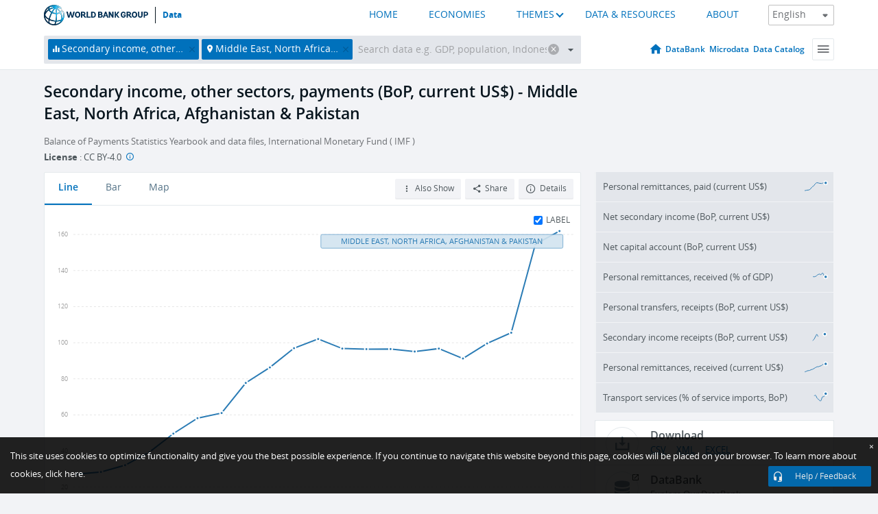

--- FILE ---
content_type: text/html; charset=utf-8
request_url: https://data.worldbank.org/indicator/BM.TRF.PRVT.CD?locations=ZQ&ref=insights.onegiantleap.com
body_size: 177756
content:
<!doctype html>
<html data-reactroot="" data-reactid="1" data-react-checksum="-929168969"><head data-reactid="2"><meta charset="utf-8" data-reactid="3"/><title data-react-helmet="true" data-reactid="4">Secondary income, other sectors, payments (BoP, current US$) - Middle East, North Africa, Afghanistan &amp; Pakistan | Data</title><meta content="width=device-width, initial-scale=1, minimal-ui" name="viewport" data-reactid="5"/><meta content="IE=Edge" http-equiv="X-UA-Compatible" data-reactid="6"/><meta data-react-helmet="true" name="description" content="Secondary income, other sectors, payments (BoP, current US$) - Middle East, North Africa, Afghanistan &amp; Pakistan from The World Bank: Data" data-reactid="7"/><link href="/favicon.ico?v=1.1" rel="shortcut icon" data-reactid="8"/><meta name="google-site-verification" content="ByFDZmo3VoJURCHrA3WHjth6IAISYQEbe20bfzTPCPo" data-reactid="9"/><meta property="og:title" content="World Bank Open Data" data-reactid="10"/><meta property="og:description" content="Free and open access to global development data" data-reactid="11"/><meta property="og:image" content="https://data.worldbank.org/assets/images/logo-wb-header-en.svg" data-reactid="12"/><meta property="og:url" content="https://data.worldbank.org" data-reactid="13"/><meta property="og:site_name" content="World Bank Open Data" data-reactid="14"/><meta name="twitter:title" content="World Bank Open Data" data-reactid="15"/><meta name="twitter:description" content="Free and open access to global development data" data-reactid="16"/><meta name="twitter:image" content="https://data.worldbank.org/assets/images/logo-wb-header-en.svg" data-reactid="17"/><meta property="og:title" content="World Bank Open Data" data-reactid="18"/><meta property="og:description" content="Free and open access to global development data" data-reactid="19"/><meta property="og:image" content="https://data.worldbank.org/assets/images/logo-wb-header-en.svg" data-reactid="20"/><meta property="og:url" content="https://data.worldbank.org" data-reactid="21"/><meta property="og:site_name" content="World Bank Open Data" data-reactid="22"/><meta name="twitter:title" content="World Bank Open Data" data-reactid="23"/><meta name="twitter:description" content="Free and open access to global development data" data-reactid="24"/><meta name="twitter:image" content="https://data.worldbank.org/assets/images/logo-wb-header-en.svg" data-reactid="25"/><meta name="twitter:card" content="@worldbankdata" data-reactid="26"/><meta name="twitter:creator" content="@worldbankdata" data-reactid="27"/><link href="/dist/main-5609719b9db58fc95eb8.css" media="screen, projection" rel="stylesheet" type="text/css" data-reactid="28"/><script data-reactid="29">
  var wbgData = wbgData || {};

  wbgData.page = {
      pageInfo: {
          pageName: "",
          pageCategory: "",
          pageUid: "",
          pageFirstPub: "",
          pageLastMod: "",
          author: "",
          topicTag: "",
          subtopicTag: "",
          contentType: "",
          channel: "",
          webpackage: ""
      },
      sectionInfo: {
          siteSection: "",
          subsectionP2: "",
          subsectionP3: "",
          subsectionP4: "",
          subsectionP5: "",
      }
  }
  wbgData.site = {
      pageLoad: "N",
      siteInfo: {
          siteLanguage: "",
          siteCountry: "",
          siteEnv: "",
          siteType: "datamain",
          siteRegion: "",
          userIpaddressType: "",
      },
      techInfo: {
          cmsType: "",
          bussVPUnit: "",
          bussUnit: "",
          bussUserGroup: "",
          bussAgency: "",
      },
  }
</script><script src="https://assets.adobedtm.com/223f6e2cf7c9/3eb6c9b72a93/launch-7bc0cdc67098.min.js" async="" data-reactid="30"></script><link data-react-helmet="true" rel="canonical" href="https://data.worldbank.org/indicator/BM.TRF.PRVT.CD?locations=ZQ" data-reactid="31"/><link data-react-helmet="true" rel="alternate" href="https://datos.bancomundial.org/indicador/BM.TRF.PRVT.CD?locations=ZQ" hreflang="es" data-reactid="32"/><link data-react-helmet="true" rel="alternate" href="https://donnees.banquemondiale.org/indicateur/BM.TRF.PRVT.CD?locations=ZQ" hreflang="fr" data-reactid="33"/><link data-react-helmet="true" rel="alternate" href="https://data.albankaldawli.org/indicator/BM.TRF.PRVT.CD?locations=ZQ" hreflang="ar" data-reactid="34"/><link data-react-helmet="true" rel="alternate" href="https://data.worldbank.org.cn/indicator/BM.TRF.PRVT.CD?locations=ZQ" hreflang="zh" data-reactid="35"/></head><body data-reactid="36"><span style="padding-top:15px;" data-reactid="37"><!--[if lte IE 9]><p>It seems you are using an older browser. This site is optimized for modern browsers. Please upgrade to a modern browser for the best experience.<![endif]--></span><div id="app" data-reactid="38"><div class="" data-reactroot="" data-reactid="1" data-react-checksum="-499691686"><div data-reactid="2"><div class="" data-reactid="3"><div class="" style="opacity:1;-webkit-transition:0.4s opacity;transition:0.4s opacity;-webkit-transition-delay:0s;transition-delay:0s;" data-reactid="4"><div class="" style="display:none;position:fixed;top:0;left:0;width:40%;max-width:100% !important;height:2px;box-shadow:1px 1px 1px rgba(0,0,0,0.4);border-radius:0 1px 1px 0;-webkit-transition:0.4s width, 0.4s background-color;transition:0.4s width, 0.4s background-color;background-color:#0071BC;" data-reactid="5"></div></div><header class="border-bottom" id="header" data-reactid="6"><div class="wrapper" data-reactid="7"><div data-reactid="8"><a class="logo" href="http://www.worldbank.org" target="_blank" data-reactid="9"><img alt="The World Bank" src="/assets/images/logo-wb-header-en.svg" data-reactid="10"/></a><a class="datalink" href="/" data-reactid="11">Data</a></div><div class="tail-container" data-reactid="12"><div class="tab-switcher-container" data-reactid="13"><div class="tab-switcher-item-container " data-reactid="14"><a href="/" data-reactid="15">HOME</a></div><div class="tab-switcher-item-container " data-reactid="16"><a href="https://data360.worldbank.org/en/economies" target="_blank" rel="noopener noreferrer" data-reactid="17">ECONOMIES</a></div><div class="tab-switcher-item-container " data-reactid="18"><a class="tab-switcher-1 tab-switcher-themes " href="#" data-reactid="19">THEMES</a></div><div class="tab-switcher-item-container " data-reactid="20"><a href="https://data360.worldbank.org/en/search" target="_blank" rel="noopener noreferrer" data-reactid="21">DATA &amp; RESOURCES</a></div><div class="tab-switcher-item-container " data-reactid="22"><a href="https://data360.worldbank.org/en/about" target="_blank" rel="noopener noreferrer" data-reactid="23">ABOUT</a></div></div><select class="dropdown" data-reactid="24"><option value="https://data.worldbank.org/indicator/BM.TRF.PRVT.CD?locations=ZQ&amp;ref=insights.onegiantleap.com" data-reactid="25">English</option><option value="https://datos.bancomundial.org/indicador/BM.TRF.PRVT.CD?locations=ZQ&amp;ref=insights.onegiantleap.com" data-reactid="26">Español</option><option value="https://donnees.banquemondiale.org/indicateur/BM.TRF.PRVT.CD?locations=ZQ&amp;ref=insights.onegiantleap.com" data-reactid="27">Français</option><option value="https://data.albankaldawli.org/indicator/BM.TRF.PRVT.CD?locations=ZQ&amp;ref=insights.onegiantleap.com" data-reactid="28">العربية</option><option value="https://data.worldbank.org.cn/indicator/BM.TRF.PRVT.CD?locations=ZQ&amp;ref=insights.onegiantleap.com" data-reactid="29">中文</option></select></div></div></header><div data-reactid="30"><nav id="nav" class="" data-reactid="31"><div class="wrapper" data-reactid="32"><div class="search" data-reactid="33"><div class="multiSelector-container " data-reactid="34"><div class="search-bar multiSelector " data-reactid="35"><div class="selector-box" data-reactid="36"><div class="scroll-box" data-reactid="37"><span class="indicator" data-reactid="38"><!-- react-text: 39 -->Secondary income, other sectors, payments (BoP, current US$)<!-- /react-text --><button data-reactid="40"></button></span><span class="aggregate location" data-reactid="41"><!-- react-text: 42 -->Middle East, North Africa, Afghanistan &amp; Pakistan<!-- /react-text --><button data-reactid="43"></button></span><input type="text" autocapitalize="off" autocomplete="off" autocorrect="off" id="selector" placeholder="Search data e.g. GDP, population, Indonesia" spellcheck="false" tabindex="0" value="" class="" data-reactid="44"/></div></div><button class="clear" data-reactid="45"></button><button class="" data-reactid="46"></button><div class="dropdownBox " data-reactid="47"><div class="control" data-reactid="48"><button class="close button secondary" data-reactid="49">Close</button></div><p data-reactid="50"><span data-reactid="51">Browse World Development Indicators by</span><a class="country" href="/country" data-reactid="52"><span data-reactid="53">Country</span></a><span data-reactid="54">or</span><a href="/indicator" data-reactid="55"><span data-reactid="56">Indicator</span></a></p></div></div></div></div><nav class="links" data-reactid="57"><a class="nav-item datapage" href="/" data-reactid="58"></a><a class="nav-item" href="http://databank.worldbank.org/data/home.aspx" target="false" data-reactid="59">DataBank</a><a class="nav-item" href="http://microdata.worldbank.org/index.php/home" target="false" data-reactid="60">Microdata</a><a class="nav-item" href="https://datacatalog.worldbank.org" target="_self" data-reactid="61">Data Catalog</a><div class="megamenu" data-reactid="62"><button class="menu" id="navBarMenu" data-reactid="63"><span data-reactid="64">Menu</span></button><div class="menuContainer" data-reactid="65"><div class="box" data-reactid="66"><ul class="featured" data-reactid="67"><li data-reactid="68"><a href="http://microdata.worldbank.org/index.php/home" target="_blank" data-reactid="69">Microdata</a></li><li data-reactid="70"><a href="http://datacatalog.worldbank.org" target="_blank" data-reactid="71">Data Catalog</a></li><li data-reactid="72"><a href="http://databank.worldbank.org/data/home.aspx" target="_blank" data-reactid="73"><span data-reactid="74">DataBank</span></a></li></ul><div class="wrapper " data-reactid="75"><div class="dropdownBox" data-reactid="76"><span data-reactid="77">Browse World Development Indicators by</span><a class="country" href="/country" data-reactid="78"><span data-reactid="79">Country</span></a><a href="/indicator" data-reactid="80"><span data-reactid="81">Indicator</span></a></div><div class="colGroup" data-reactid="82"><ul class="col" data-reactid="83"><li class="hasItem" data-reactid="84"><a href="/about" data-reactid="85">About Us</a><ul data-reactid="86"><li data-reactid="87"><a href="/about/get-started" data-reactid="88">Get Started</a></li><li data-reactid="89"><a href="/about/faq" data-reactid="90">FAQ</a></li><li data-reactid="91"><a href="http://datahelpdesk.worldbank.org" data-reactid="92">Help Desk</a></li><li data-reactid="93"><a href="/about/contact" data-reactid="94">Contact</a></li></ul></li></ul><ul class="col" data-reactid="95"><li class="hasItem" data-reactid="96"><a href="/about/data-programs" data-reactid="97">Data Programs</a><ul data-reactid="98"><li data-reactid="99"><a href="/about/data-programs#statcap" data-reactid="100">Improving Statistical Capacity</a></li><li data-reactid="101"><a href="https://www.worldbank.org/en/programs/global-data-facility" data-reactid="102">Global Data Facility</a></li><li data-reactid="103"><a href="/about/data-programs#icp" data-reactid="104">International Comparison Program &amp; Purchasing Power Parity</a></li><li data-reactid="105"><a href="/about/data-programs#ihsn" data-reactid="106">International Household Survey Network (IHSN)</a></li><li data-reactid="107"><a href="/about/data-programs#jedh" data-reactid="108">Joint External Debt Hub</a></li><li data-reactid="109"><a href="/about/data-programs#ogd-toolkit" data-reactid="110">Open Data Toolkit</a></li><li data-reactid="111"><a href="/about/data-programs#qeds" data-reactid="112">Quarterly External Debt Statistics</a></li></ul></li></ul><ul class="col" data-reactid="113"><li class="hasItem" data-reactid="114"><a href="/products" data-reactid="115">Products</a><ul data-reactid="116"><li data-reactid="117"><a href="http://datatopics.worldbank.org/world-development-indicators" data-reactid="118">World Development Indicators</a></li><li data-reactid="119"><a href="https://www.worldbank.org/en/programs/debt-statistics/ids/products" data-reactid="120">International Debt Statistics</a></li><li data-reactid="121"><a href="/products/data-books" data-reactid="122">Other Books and Reports</a></li><li data-reactid="123"><a href="https://datahelpdesk.worldbank.org/knowledgebase/articles/906519" data-reactid="124">Country &amp; Lending Groups</a></li><li data-reactid="125"><a href="/products/tools" data-reactid="126">Data Portals and Tools</a></li></ul></li></ul><ul class="col" data-reactid="127"><li data-reactid="128"><a href="http://datatopics.worldbank.org/sdgs" data-reactid="129">Development Goals</a></li><li data-reactid="130"><a href="/summary-terms-of-use" data-reactid="131">Terms of Use</a></li><li data-reactid="132"><a href="https://datahelpdesk.worldbank.org/knowledgebase/articles/889386" data-reactid="133">For Developers</a></li></ul></div></div></div></div></div></nav></div></nav></div><div class="wrapper" id="main" data-reactid="134"><!-- react-text: 135 --><!-- /react-text --><!-- react-empty: 136 --><article class="card indicator" id="mainChart" data-reactid="137"><span data-reactid="138"></span><div class="cardheader" data-reactid="139"><a href="/indicator/BM.TRF.PRVT.CD" data-reactid="140"><h1 data-reactid="141">Secondary income, other sectors, payments (BoP, current US$) - Middle East, North Africa, Afghanistan &amp; Pakistan</h1></a><div class="sources-org" data-reactid="142"><span data-reactid="143"><span data-reactid="144">Balance of Payments Statistics Yearbook and data files, International Monetary Fund ( IMF )</span></span></div><div class="license meta" data-reactid="145"><em data-reactid="146"><span data-reactid="147">License</span><!-- react-text: 148 --> <!-- /react-text --></em><!-- react-text: 149 --> : <!-- /react-text --><!-- react-text: 150 -->CC BY-4.0<!-- /react-text --><!-- react-text: 151 -->  <!-- /react-text --><a href="https://datacatalog.worldbank.org/public-licenses#cc-by" target="_blank" class="info-b" data-reactid="152"></a></div></div><section class="body" data-reactid="153"><nav class="tabs" data-reactid="154"><div class="tab-item" data-reactid="155"><a class="active" data-reactid="156"><span data-reactid="157">Line</span></a><a class="" data-reactid="158"><span data-reactid="159">Bar</span></a><a data-reactid="160"><span data-reactid="161">Map</span></a></div><div class="buttons" data-reactid="162"><span style="position:relative;z-index:4;" data-reactid="163"><button class="button secondary more" id="ContextualDropdown" data-reactid="164"><span data-reactid="165">Also Show</span></button><ul class="ContextualDropdownBox" style="display:none;" data-reactid="166"><li class="selected" id="default" data-reactid="167">None</li><li class="" id="aggregate" data-reactid="168">Aggregates</li><li class="" id="region" data-reactid="169">Same region</li><li class="" id="similar" data-reactid="170">Similar values</li><li class="" id="max" data-reactid="171">Highest values</li><li class="" id="min" data-reactid="172">Lowest values</li></ul></span><button class="button secondary share" style="display:inline-block;" data-reactid="173"><span data-reactid="174">Share</span></button><button class="button secondary openinnew" data-reactid="175"><span data-reactid="176">Details</span></button></div></nav><div class="view chart" data-reactid="177"><div class="label" data-reactid="178"><label data-reactid="179"><span data-reactid="180">Label</span></label><input type="checkbox" checked="" data-reactid="181"/></div><img class="placeholder" src="/assets/images/placeholder.png" data-reactid="182"/><div class="d3-chart spinning" data-reactid="183"></div></div><footer class="controls" data-reactid="184"><div data-reactid="185"><div class="show-desktop" data-reactid="186"><span class="range year" data-reactid="187"><p data-reactid="188"><b data-reactid="189">2004</b><!-- react-text: 190 --> - <!-- /react-text --><b data-reactid="191">2024</b></p><div style="position:relative;" class="newSlider" data-reactid="192"><div class="bar bar-0" style="position:absolute;will-change:;left:0;right:0;" data-reactid="193"></div><div class="bar bar-1" style="position:absolute;will-change:;left:0;right:0;" data-reactid="194"></div><div class="bar bar-2" style="position:absolute;will-change:;left:0;right:0;" data-reactid="195"></div><div class="handle handle-0 " style="position:absolute;will-change:;z-index:1;left:0px;" data-reactid="196"></div><div class="handle handle-1 " style="position:absolute;will-change:;z-index:2;left:0px;" data-reactid="197"></div></div></span></div><div class="hide-desktop" data-reactid="198"><div data-reactid="199"><span class="select year" data-reactid="200"><select data-reactid="201"><option value="2024" data-reactid="202">2024</option><option value="2023" data-reactid="203">2023</option><option value="2022" data-reactid="204">2022</option><option value="2021" data-reactid="205">2021</option><option value="2020" data-reactid="206">2020</option><option value="2019" data-reactid="207">2019</option><option value="2018" data-reactid="208">2018</option><option value="2017" data-reactid="209">2017</option><option value="2016" data-reactid="210">2016</option><option value="2015" data-reactid="211">2015</option><option value="2014" data-reactid="212">2014</option><option value="2013" data-reactid="213">2013</option><option value="2012" data-reactid="214">2012</option><option value="2011" data-reactid="215">2011</option><option value="2010" data-reactid="216">2010</option><option value="2009" data-reactid="217">2009</option><option value="2008" data-reactid="218">2008</option><option value="2007" data-reactid="219">2007</option><option value="2006" data-reactid="220">2006</option><option value="2005" data-reactid="221">2005</option><option selected="" value="2004" data-reactid="222">2004</option></select></span><span class="select year" data-reactid="223"><select data-reactid="224"><option selected="" value="2024" data-reactid="225">2024</option><option value="2023" data-reactid="226">2023</option><option value="2022" data-reactid="227">2022</option><option value="2021" data-reactid="228">2021</option><option value="2020" data-reactid="229">2020</option><option value="2019" data-reactid="230">2019</option><option value="2018" data-reactid="231">2018</option><option value="2017" data-reactid="232">2017</option><option value="2016" data-reactid="233">2016</option><option value="2015" data-reactid="234">2015</option><option value="2014" data-reactid="235">2014</option><option value="2013" data-reactid="236">2013</option><option value="2012" data-reactid="237">2012</option><option value="2011" data-reactid="238">2011</option><option value="2010" data-reactid="239">2010</option><option value="2009" data-reactid="240">2009</option><option value="2008" data-reactid="241">2008</option><option value="2007" data-reactid="242">2007</option><option value="2006" data-reactid="243">2006</option><option value="2005" data-reactid="244">2005</option><option value="2004" data-reactid="245">2004</option></select></span></div></div></div></footer></section><aside class="sidebar" data-reactid="246"><div data-reactid="247"><div class="featured-indicators" data-reactid="248"><ul class="chart-list" data-reactid="249"><li data-reactid="250"><a href="/indicator/BM.TRF.PWKR.CD.DT?locations=ZQ&amp;ref=insights.onegiantleap.com" data-reactid="251"><span class="name" data-reactid="252">Personal remittances, paid (current US$)</span><div class="chart" data-reactid="253"><img class="placeholder" src="/assets/images/placeholder.png" data-reactid="254"/><div class="d3-chart spinning" data-reactid="255"></div></div></a></li><li data-reactid="256"><a href="/indicator/BN.TRF.CURR.CD?locations=ZQ&amp;ref=insights.onegiantleap.com" data-reactid="257"><span class="name" data-reactid="258">Net secondary income (BoP, current US$)</span><div class="chart" data-reactid="259"><img class="placeholder" src="/assets/images/placeholder.png" data-reactid="260"/><div class="d3-chart spinning" data-reactid="261"></div></div></a></li><li data-reactid="262"><a href="/indicator/BN.TRF.KOGT.CD?locations=ZQ&amp;ref=insights.onegiantleap.com" data-reactid="263"><span class="name" data-reactid="264">Net capital account (BoP, current US$)</span><div class="chart" data-reactid="265"><img class="placeholder" src="/assets/images/placeholder.png" data-reactid="266"/><div class="d3-chart spinning" data-reactid="267"></div></div></a></li><li data-reactid="268"><a href="/indicator/BX.TRF.PWKR.DT.GD.ZS?locations=ZQ&amp;ref=insights.onegiantleap.com" data-reactid="269"><span class="name" data-reactid="270">Personal remittances, received (% of GDP)</span><div class="chart" data-reactid="271"><img class="placeholder" src="/assets/images/placeholder.png" data-reactid="272"/><div class="d3-chart spinning" data-reactid="273"></div></div></a></li><li data-reactid="274"><a href="/indicator/BX.TRF.PWKR.CD?locations=ZQ&amp;ref=insights.onegiantleap.com" data-reactid="275"><span class="name" data-reactid="276">Personal transfers, receipts (BoP, current US$)</span><div class="chart" data-reactid="277"><img class="placeholder" src="/assets/images/placeholder.png" data-reactid="278"/><div class="d3-chart spinning" data-reactid="279"></div></div></a></li><li data-reactid="280"><a href="/indicator/BX.TRF.CURR.CD?locations=ZQ&amp;ref=insights.onegiantleap.com" data-reactid="281"><span class="name" data-reactid="282">Secondary income receipts (BoP, current US$)</span><div class="chart" data-reactid="283"><img class="placeholder" src="/assets/images/placeholder.png" data-reactid="284"/><div class="d3-chart spinning" data-reactid="285"></div></div></a></li><li data-reactid="286"><a href="/indicator/BX.TRF.PWKR.CD.DT?locations=ZQ&amp;ref=insights.onegiantleap.com" data-reactid="287"><span class="name" data-reactid="288">Personal remittances, received (current US$)</span><div class="chart" data-reactid="289"><img class="placeholder" src="/assets/images/placeholder.png" data-reactid="290"/><div class="d3-chart spinning" data-reactid="291"></div></div></a></li><li data-reactid="292"><a href="/indicator/BM.GSR.TRAN.ZS?locations=ZQ&amp;ref=insights.onegiantleap.com" data-reactid="293"><span class="name" data-reactid="294">Transport services (% of service imports, BoP)</span><div class="chart" data-reactid="295"><img class="placeholder" src="/assets/images/placeholder.png" data-reactid="296"/><div class="d3-chart spinning" data-reactid="297"></div></div></a></li></ul></div><div class="buttonGroup" data-reactid="298"><div class="btn-item download" data-reactid="299"><h4 data-reactid="300"><span data-reactid="301">Download</span></h4><p data-reactid="302"><a href="https://api.worldbank.org/v2/en/indicator/BM.TRF.PRVT.CD?downloadformat=csv" data-reactid="303">CSV</a><a href="https://api.worldbank.org/v2/en/indicator/BM.TRF.PRVT.CD?downloadformat=xml" data-reactid="304">XML</a><a href="https://api.worldbank.org/v2/en/indicator/BM.TRF.PRVT.CD?downloadformat=excel" data-reactid="305">EXCEL</a></p></div><a class="btn-item databank" href="http://databank.worldbank.org/data/reports.aspx?source=2&amp;series=BM.TRF.PRVT.CD&amp;country=MEA" target="_blank" data-reactid="306"><h4 data-reactid="307"><span data-reactid="308">DataBank</span></h4><p data-reactid="309"><span data-reactid="310">Explore Our DataBank</span></p></a></div></div></aside></article><div data-reactid="311"><span data-reactid="312"><article class="details card" data-reactid="313"><h2 data-reactid="314">Selected Countries and Economies</h2><div data-reactid="315"><div data-reactid="316"><!-- react-text: 317 --><!-- /react-text --><section class="body" data-reactid="318"><div class="infinite" data-reactid="319"><div class="item title" data-reactid="320"><div class="th country ascendant" data-reactid="321"><span data-reactid="322">Country</span></div><div class="th most_recent_year" data-customlink="ss:body content" data-reactid="323"><span data-reactid="324">Most Recent Year</span></div><div class="th most_recent_value" data-customlink="ss:body content" data-reactid="325"><span data-reactid="326">Most Recent Value</span><span data-reactid="327"><br data-reactid="328"/><!-- react-text: 329 -->(<!-- /react-text --><span data-reactid="330">Thousands</span><!-- react-text: 331 -->)<!-- /react-text --></span></div><div class="th sparkline" data-reactid="332"></div></div></div></section></div><div data-reactid="333"><h2 style="float:left;width:100%;" data-reactid="334">Middle East, North Africa, Afghanistan &amp; Pakistan</h2><section class="body" data-reactid="335"><div class="infinite" data-reactid="336"><div class="item title" data-reactid="337"><div class="th country ascendant" data-reactid="338"><span data-reactid="339">Country</span></div><div class="th most_recent_year" data-customlink="ss:body content" data-reactid="340"><span data-reactid="341">Most Recent Year</span></div><div class="th most_recent_value" data-customlink="ss:body content" data-reactid="342"><span data-reactid="343">Most Recent Value</span><span data-reactid="344"><br data-reactid="345"/><!-- react-text: 346 -->(<!-- /react-text --><span data-reactid="347">Thousands</span><!-- react-text: 348 -->)<!-- /react-text --></span></div><div class="th sparkline" data-reactid="349"></div></div></div></section></div></div></article></span></div></div><div id="hf_footer_wrapper" data-reactid="350"><div class="right-bottom" data-reactid="351"><a class="help-improve" href="http://goo.gl/forms/Hw4zfOQufm" target="_blank" data-reactid="352"><span data-reactid="353">Help us improve this site</span></a><button class="fixed-button" data-reactid="354"><span data-reactid="355">Help / Feedback</span></button></div><div class="wrapper" data-reactid="356"><ul class="_bottom" data-reactid="357"><li class="_bottom_logo" data-reactid="358"><a href="http://www.worldbank.org/" target="_blank" data-reactid="359"><img src="/assets/images/logo-wbg-footer-en.svg" alt="The World Bank Working for a World Free of Poverty" data-reactid="360"/></a></li><li class="_ibrd" data-reactid="361"><a href="http://www.worldbank.org/en/about/what-we-do/brief/ibrd" target="_blank" data-reactid="362">IBRD</a></li><li data-reactid="363"><a href="http://www.worldbank.org/ida" target="_blank" data-reactid="364">IDA</a></li><li data-reactid="365"><a href="http://www.ifc.org" target="_blank" data-reactid="366">IFC</a></li><li data-reactid="367"><a href="http://www.miga.org" target="_blank" data-reactid="368">MIGA</a></li><li data-reactid="369"><a href="http://icsid.worldbank.org" target="_blank" data-reactid="370">ICSID</a></li><li class="_bottom_social" data-reactid="371"><div class="social-container" data-reactid="372"><a href="https://www.facebook.com/worldbank/" data-reactid="373"><img alt="World Bank Facebook" src="/media/social/facebook.svg" data-reactid="374"/></a><a href="https://x.com/worldbankdata" data-reactid="375"><img alt="World Bank Twitter" src="/media/social/twitter.svg" data-reactid="376"/></a><a href="https://github.com/worldbank" data-reactid="377"><img alt="World Bank Github" src="/media/social/github.svg" data-reactid="378"/></a><a href="https://www.linkedin.com/showcase/world-bank-development-economics/posts/?feedView=all" data-reactid="379"><img alt="World Bank Linkedin" src="/media/social/linkedin.svg" data-reactid="380"/></a></div></li></ul><div class="_bottom_left" data-reactid="381"><ul data-reactid="382"><li data-reactid="383"><a href="http://www.worldbank.org/en/about/legal" target="_blank" data-reactid="384">Legal</a></li><li data-reactid="385"><a href="https://www.worldbank.org/en/about/legal/privacy-notice" target="_blank" data-reactid="386">Privacy Notice</a></li><li data-reactid="387"><a href="http://www.worldbank.org/en/access-to-information" target="_blank" data-reactid="388">Access to Information</a></li><li data-reactid="389"><a href="http://www.worldbank.org/jobs" target="_blank" data-reactid="390">Jobs</a></li><li class="_last" data-reactid="391"><a href="http://www.worldbank.org/contacts" target="_blank" data-reactid="392">Contact</a></li></ul><div class="_copyright" data-reactid="393"><!-- react-text: 394 -->© <!-- /react-text --><!-- react-text: 395 -->2026<!-- /react-text --><!-- react-text: 396 --> The World Bank Group, All Rights Reserved.<!-- /react-text --></div></div><div class="_bottom_right" data-reactid="397"><a href="http://www.worldbank.org/fraudandcorruption?clear" target="_blank" data-reactid="398"><div data-reactid="399">REPORT FRAUD OR CORRUPTION</div></a></div></div><div class="privacy-widget hide" data-reactid="400"><p data-reactid="401"><!-- react-text: 402 -->This site uses cookies to optimize functionality and give you the best possible experience. If you continue to navigate this website beyond this page, cookies will be placed on your browser. To learn more about cookies, <!-- /react-text --><!-- react-text: 403 --> <!-- /react-text --><a href="https://www.worldbank.org/en/about/legal/privacy-notice" rel="noreferrer noopener" target="_blank" data-reactid="404">click here.</a></p><button aria-label="Close" class="close accept-consent" tabindex="0" type="button" data-reactid="405"><span aria-hidden="true" data-reactid="406">×</span></button></div></div></div></div></div></div><script data-reactid="39">window.__data=["^ ","cache",["^ ","banner",["^ ","$type","atom","value",["^ ","fr","<div id=\"wb_banner\"><span class=\"wb_banner_text\">COVID-19 : Comment le Groupe de la Banque mondiale aide-t-il les pays à faire face à la pandémie ?  <a class=\"btn-schedule\" href=\"https://www.banquemondiale.org/fr/who-we-are/news/coronavirus-covid19?intcid=wbw_xpl_banner_fr_ext_Covid19\">Suivez notre actualité</a></p>\r\n</span><span class=\"wb_banner_descr\"></span><input type=\"button\" value=\"Close\" onclick=\"wb_close();\" /></div>","en","<div id=\"wb_banner\"><span class=\"wb_banner_text\"><p>Learn how the World Bank Group is helping countries with COVID-19 (coronavirus). <a class=\"btn-schedule\" href=\"https://www.worldbank.org/en/who-we-are/news/coronavirus-covid19?intcid=wbw_xpl_banner_en_ext_Covid19\">Find Out </a></p></span><span class=\"wb_banner_descr\"></span><input type=\"button\" value=\"Close\" onclick=\"wb_close();\" /></div>","pt",null,"ar","<div id=\"wb_banner\"><span class=\"wb_banner_text\"><p>تعرّف كيف تدعم مجموعة البنك الدولي البلدان المتأثرة بتفشِّي فيروس كورونا (COVID-19). <a class=\"btn-schedule\" href=\"https://www.albankaldawli.org/ar/who-we-are/news/coronavirus-covid19?intcid=wbw_xpl_banner_ar_ext_Covid19\"> للمزيد  </a></p>\r\n</span><span class=\"wb_banner_descr\"></span><input type=\"button\" value=\"Close\" onclick=\"wb_close();\" /></div>","display",true,"es","<div id=\"wb_banner\"><span class=\"wb_banner_text\"><p>Coronavirus: La respuesta del Grupo Banco Mundial ante la emergencia mundial de hacer frente a la pandemia. <a class=\"btn-schedule\" href=\"https://www.bancomundial.org/es/who-we-are/news/coronavirus-covid19?intcid=wbw_xpl_banner_es_ext_Covid19\">Sepa más</a></p></span><span class=\"wb_banner_descr\"></span><input type=\"button\" value=\"Close\" onclick=\"wb_close();\" /></div>"]],"lists",["^ ","countries",["^ ","en",["^ ","^2","atom","^3",[["^ ","en",["^ ","name","Bangladesh"],"^7","Bangladesh","locationType","country","id","BD"],["^ ","en",["^ ","^7","Belgium"],"^7","Belgium","^8","country","id","BE"],["^ ","en",["^ ","^7","Burkina Faso"],"^7","Burkina Faso","^8","country","id","BF"],["^ ","en",["^ ","^7","Bulgaria"],"^7","Bulgaria","^8","country","id","BG"],["^ ","en",["^ ","^7","Venezuela, RB"],"^7","Venezuela, RB","^8","country","id","VE"],["^ ","en",["^ ","^7","Bosnia and Herzegovina"],"^7","Bosnia and Herzegovina","^8","country","id","BA"],["^ ","en",["^ ","^7","Barbados"],"^7","Barbados","^8","country","id","BB"],["^ ","en",["^ ","^7","Bermuda"],"^7","Bermuda","^8","country","id","BM"],["^ ","en",["^ ","^7","Brunei Darussalam"],"^7","Brunei Darussalam","^8","country","id","BN"],["^ ","en",["^ ","^7","Bolivia"],"^7","Bolivia","^8","country","id","BO"],["^ ","en",["^ ","^7","Bahrain"],"^7","Bahrain","^8","country","id","BH"],["^ ","en",["^ ","^7","Burundi"],"^7","Burundi","^8","country","id","BI"],["^ ","en",["^ ","^7","Benin"],"^7","Benin","^8","country","id","BJ"],["^ ","en",["^ ","^7","Bhutan"],"^7","Bhutan","^8","country","id","BT"],["^ ","en",["^ ","^7","Jamaica"],"^7","Jamaica","^8","country","id","JM"],["^ ","en",["^ ","^7","Botswana"],"^7","Botswana","^8","country","id","BW"],["^ ","en",["^ ","^7","Samoa"],"^7","Samoa","^8","country","id","WS"],["^ ","en",["^ ","^7","Brazil"],"^7","Brazil","^8","country","id","BR"],["^ ","en",["^ ","^7","Bahamas, The"],"^7","Bahamas, The","^8","country","id","BS"],["^ ","^8","region","en",["^ ","^7","Sub-Saharan Africa excluding South Africa and Nigeria"],"id","A5","^7","Sub-Saharan Africa excluding South Africa and Nigeria"],["^ ","en",["^ ","^7","Channel Islands"],"^7","Channel Islands","^8","country","id","JG"],["^ ","en",["^ ","^7","Belarus"],"^7","Belarus","^8","country","id","BY"],["^ ","en",["^ ","^7","Belize"],"^7","Belize","^8","country","id","BZ"],["^ ","en",["^ ","^7","Russian Federation"],"^7","Russian Federation","^8","country","id","RU"],["^ ","en",["^ ","^7","Rwanda"],"^7","Rwanda","^8","country","id","RW"],["^ ","en",["^ ","^7","Serbia"],"^7","Serbia","^8","country","id","RS"],["^ ","en",["^ ","^7","Kenya"],"^7","Kenya","^8","country","id","KE"],["^ ","en",["^ ","^7","Lithuania"],"^7","Lithuania","^8","country","id","LT"],["^ ","en",["^ ","^7","Mozambique"],"^7","Mozambique","^8","country","id","MZ"],["^ ","en",["^ ","^7","Luxembourg"],"^7","Luxembourg","^8","country","id","LU"],["^ ","en",["^ ","^7","Cuba"],"^7","Cuba","^8","country","id","CU"],["^ ","en",["^ ","^7","Post-demographic dividend"],"^7","Post-demographic dividend","^8","demodividend","id","V4"],["^ ","en",["^ ","^7","Romania"],"^7","Romania","^8","country","id","RO"],["^ ","^8","region","en",["^ ","^7","Sub-Saharan Africa excluding South Africa"],"id","A4","^7","Sub-Saharan Africa excluding South Africa"],["^ ","en",["^ ","^7","Guinea-Bissau"],"^7","Guinea-Bissau","^8","country","id","GW"],["^ ","en",["^ ","^7","Guam"],"^7","Guam","^8","country","id","GU"],["^ ","en",["^ ","^7","Guatemala"],"^7","Guatemala","^8","country","id","GT"],["^ ","en",["^ ","^7","Greece"],"^7","Greece","^8","country","id","GR"],["^ ","en",["^ ","^7","Equatorial Guinea"],"^7","Equatorial Guinea","^8","country","id","GQ"],["^ ","en",["^ ","^7","Eswatini"],"^7","Eswatini","^8","country","id","SZ"],["^ ","en",["^ ","^7","Japan"],"^7","Japan","^8","country","id","JP"],["^ ","en",["^ ","^7","Guyana"],"^7","Guyana","^8","country","id","GY"],["^ ","en",["^ ","^7","Georgia"],"^7","Georgia","^8","country","id","GE"],["^ ","en",["^ ","^7","Grenada"],"^7","Grenada","^8","country","id","GD"],["^ ","en",["^ ","^7","United Kingdom"],"^7","United Kingdom","^8","country","id","GB"],["^ ","en",["^ ","^7","Gabon"],"^7","Gabon","^8","country","id","GA"],["^ ","en",["^ ","^7","El Salvador"],"^7","El Salvador","^8","country","id","SV"],["^ ","en",["^ ","^7","Viet Nam"],"^7","Viet Nam","^8","country","id","VN"],["^ ","en",["^ ","^7","Guinea"],"^7","Guinea","^8","country","id","GN"],["^ ","en",["^ ","^7","Gambia, The"],"^7","Gambia, The","^8","country","id","GM"],["^ ","en",["^ ","^7","Greenland"],"^7","Greenland","^8","country","id","GL"],["^ ","en",["^ ","^7","Gibraltar"],"^7","Gibraltar","^8","country","id","GI"],["^ ","en",["^ ","^7","Ghana"],"^7","Ghana","^8","country","id","GH"],["^ ","en",["^ ","^7","Oman"],"^7","Oman","^8","country","id","OM"],["^ ","en",["^ ","^7","Tunisia"],"^7","Tunisia","^8","country","id","TN"],["^ ","en",["^ ","^7","OECD members"],"^7","OECD members","^8","region","id","OE"],["^ ","en",["^ ","^7","Uruguay"],"^7","Uruguay","^8","country","id","UY"],["^ ","en",["^ ","^7","Central Europe and the Baltics"],"^7","Central Europe and the Baltics","^8","region","id","B8"],["^ ","en",["^ ","^7","Tonga"],"^7","Tonga","^8","country","id","TO"],["^ ","en",["^ ","^7","Croatia"],"^7","Croatia","^8","country","id","HR"],["^ ","en",["^ ","^7","Haiti"],"^7","Haiti","^8","country","id","HT"],["^ ","en",["^ ","^7","Hungary"],"^7","Hungary","^8","country","id","HU"],["^ ","en",["^ ","^7","Hong Kong SAR, China"],"^7","Hong Kong SAR, China","^8","country","id","HK"],["^ ","en",["^ ","^7","Upper middle income"],"id","XT","^7","Upper middle income","^8","income_level"],["^ ","en",["^ ","^7","Honduras"],"^7","Honduras","^8","country","id","HN"],["^ ","^8","region","en",["^ ","^7","North Africa"],"id","M2","^7","North Africa"],["^ ","en",["^ ","^7","Turkmenistan"],"^7","Turkmenistan","^8","country","id","TM"],["^ ","en",["^ ","^7","Timor-Leste"],"^7","Timor-Leste","^8","country","id","TL"],["^ ","en",["^ ","^7","Puerto Rico (US)"],"^7","Puerto Rico (US)","^8","country","id","PR"],["^ ","en",["^ ","^7","West Bank and Gaza"],"^7","West Bank and Gaza","^8","country","id","PS"],["^ ","en",["^ ","^7","Palau"],"^7","Palau","^8","country","id","PW"],["^ ","en",["^ ","^7","Portugal"],"^7","Portugal","^8","country","id","PT"],["^ ","en",["^ ","^7","Paraguay"],"^7","Paraguay","^8","country","id","PY"],["^ ","en",["^ ","^7","Slovenia"],"^7","Slovenia","^8","country","id","SI"],["^ ","en",["^ ","^7","Panama"],"^7","Panama","^8","country","id","PA"],["^ ","en",["^ ","^7","French Polynesia"],"^7","French Polynesia","^8","country","id","PF"],["^ ","en",["^ ","^7","Papua New Guinea"],"^7","Papua New Guinea","^8","country","id","PG"],["^ ","en",["^ ","^7","Zimbabwe"],"^7","Zimbabwe","^8","country","id","ZW"],["^ ","en",["^ ","^7","Peru"],"^7","Peru","^8","country","id","PE"],["^ ","en",["^ ","^7","East Asia & Pacific"],"id","Z4","^7","East Asia & Pacific","^8","region"],["^ ","en",["^ ","^7","Pakistan"],"^7","Pakistan","^8","country","id","PK"],["^ ","en",["^ ","^7","Philippines"],"^7","Philippines","^8","country","id","PH"],["^ ","en",["^ ","^7","Europe & Central Asia"],"id","Z7","^7","Europe & Central Asia","^8","region"],["^ ","en",["^ ","^7","Sub-Saharan Africa (excluding high income)"],"id","ZF","^7","Sub-Saharan Africa (excluding high income)","^8","region"],["^ ","en",["^ ","^7","Poland"],"^7","Poland","^8","country","id","PL"],["^ ","en",["^ ","^7","Zambia"],"^7","Zambia","^8","country","id","ZM"],["^ ","^8","region","en",["^ ","^7","Africa Eastern and Southern"],"id","ZH","^7","Africa Eastern and Southern"],["^ ","^8","region","en",["^ ","^7","Africa Western and Central"],"id","ZI","^7","Africa Western and Central"],["^ ","en",["^ ","^7","Latin America & Caribbean"],"id","ZJ","^7","Latin America & Caribbean","^8","region"],["^ ","en",["^ ","^7","Estonia"],"^7","Estonia","^8","country","id","EE"],["^ ","en",["^ ","^7","Egypt, Arab Rep."],"^7","Egypt, Arab Rep.","^8","country","id","EG"],["^ ","en",["^ ","^7","Sub-Saharan Africa"],"id","ZG","^7","Sub-Saharan Africa","^8","region"],["^ ","en",["^ ","^7","South Africa"],"^7","South Africa","^8","country","id","ZA"],["^ ","en",["^ ","^7","Ecuador"],"^7","Ecuador","^8","country","id","EC"],["^ ","en",["^ ","^7","Italy"],"^7","Italy","^8","country","id","IT"],["^ ","en",["^ ","^7","Seychelles"],"^7","Seychelles","^8","country","id","SC"],["^ ","en",["^ ","^7","Least developed countries: UN classification"],"^7","Least developed countries: UN classification","^8","region","id","XL"],["^ ","en",["^ ","^7","Solomon Islands"],"^7","Solomon Islands","^8","country","id","SB"],["^ ","en",["^ ","^7","European Union"],"^7","European Union","^8","region","id","EU"],["^ ","en",["^ ","^7","Ethiopia"],"^7","Ethiopia","^8","country","id","ET"],["^ ","en",["^ ","^7","Somalia, Fed. Rep."],"^7","Somalia, Fed. Rep.","^8","country","id","SO"],["^ ","en",["^ ","^7","Tajikistan"],"^7","Tajikistan","^8","country","id","TJ"],["^ ","en",["^ ","^7","Middle East, North Africa, Afghanistan & Pakistan"],"id","ZQ","^7","Middle East, North Africa, Afghanistan & Pakistan","^8","region"],["^ ","en",["^ ","^7","Spain"],"^7","Spain","^8","country","id","ES"],["^ ","en",["^ ","^7","Eritrea"],"^7","Eritrea","^8","country","id","ER"],["^ ","en",["^ ","^7","Montenegro"],"^7","Montenegro","^8","country","id","ME"],["^ ","en",["^ ","^7","Moldova"],"^7","Moldova","^8","country","id","MD"],["^ ","en",["^ ","^7","Madagascar"],"^7","Madagascar","^8","country","id","MG"],["^ ","en",["^ ","^7","St. Martin (French part)"],"^7","St. Martin (French part)","^8","country","id","MF"],["^ ","en",["^ ","^7","Morocco"],"^7","Morocco","^8","country","id","MA"],["^ ","en",["^ ","^7","Monaco"],"^7","Monaco","^8","country","id","MC"],["^ ","en",["^ ","^7","Uzbekistan"],"^7","Uzbekistan","^8","country","id","UZ"],["^ ","en",["^ ","^7","Myanmar"],"^7","Myanmar","^8","country","id","MM"],["^ ","en",["^ ","^7","Mali"],"^7","Mali","^8","country","id","ML"],["^ ","en",["^ ","^7","Macao SAR, China"],"^7","Macao SAR, China","^8","country","id","MO"],["^ ","en",["^ ","^7","Mongolia"],"^7","Mongolia","^8","country","id","MN"],["^ ","en",["^ ","^7","Marshall Islands"],"^7","Marshall Islands","^8","country","id","MH"],["^ ","en",["^ ","^7","North Macedonia"],"^7","North Macedonia","^8","country","id","MK"],["^ ","en",["^ ","^7","Mauritius"],"^7","Mauritius","^8","country","id","MU"],["^ ","en",["^ ","^7","Malta"],"^7","Malta","^8","country","id","MT"],["^ ","en",["^ ","^7","Malawi"],"^7","Malawi","^8","country","id","MW"],["^ ","en",["^ ","^7","Maldives"],"^7","Maldives","^8","country","id","MV"],["^ ","en",["^ ","^7","Northern Mariana Islands"],"^7","Northern Mariana Islands","^8","country","id","MP"],["^ ","en",["^ ","^7","Mauritania"],"^7","Mauritania","^8","country","id","MR"],["^ ","en",["^ ","^7","Isle of Man"],"^7","Isle of Man","^8","country","id","IM"],["^ ","en",["^ ","^7","Uganda"],"^7","Uganda","^8","country","id","UG"],["^ ","en",["^ ","^7","Malaysia"],"^7","Malaysia","^8","country","id","MY"],["^ ","en",["^ ","^7","Mexico"],"^7","Mexico","^8","country","id","MX"],["^ ","en",["^ ","^7","Israel"],"^7","Israel","^8","country","id","IL"],["^ ","en",["^ ","^7","France"],"^7","France","^8","country","id","FR"],["^ ","en",["^ ","^7","World"],"^7","World","^8","region","id","1W"],["^ ","en",["^ ","^7","Caribbean small states"],"^7","Caribbean small states","^8","region","id","S3"],["^ ","en",["^ ","^7","Pacific island small states"],"^7","Pacific island small states","^8","region","id","S2"],["^ ","en",["^ ","^7","Small states"],"^7","Small states","^8","region","id","S1"],["^ ","en",["^ ","^7","South Asia"],"id","8S","^7","South Asia","^8","region"],["^ ","en",["^ ","^7","Other small states"],"^7","Other small states","^8","region","id","S4"],["^ ","en",["^ ","^7","Arab World"],"^7","Arab World","^8","region","id","1A"],["^ ","^8","region","en",["^ ","^7","Resource rich Sub-Saharan Africa countries"],"id","R6","^7","Resource rich Sub-Saharan Africa countries"],["^ ","en",["^ ","^7","Finland"],"^7","Finland","^8","country","id","FI"],["^ ","en",["^ ","^7","Fiji"],"^7","Fiji","^8","country","id","FJ"],["^ ","en",["^ ","^7","Micronesia, Fed. Sts."],"^7","Micronesia, Fed. Sts.","^8","country","id","FM"],["^ ","en",["^ ","^7","Faroe Islands"],"^7","Faroe Islands","^8","country","id","FO"],["^ ","en",["^ ","^7","Nicaragua"],"^7","Nicaragua","^8","country","id","NI"],["^ ","en",["^ ","^7","Azerbaijan"],"^7","Azerbaijan","^8","country","id","AZ"],["^ ","en",["^ ","^7","Netherlands"],"^7","Netherlands","^8","country","id","NL"],["^ ","en",["^ ","^7","Norway"],"^7","Norway","^8","country","id","NO"],["^ ","en",["^ ","^7","Namibia"],"^7","Namibia","^8","country","id","NA"],["^ ","en",["^ ","^7","Vanuatu"],"^7","Vanuatu","^8","country","id","VU"],["^ ","en",["^ ","^7","New Caledonia"],"^7","New Caledonia","^8","country","id","NC"],["^ ","en",["^ ","^7","Niger"],"^7","Niger","^8","country","id","NE"],["^ ","en",["^ ","^7","Nigeria"],"^7","Nigeria","^8","country","id","NG"],["^ ","^8","region","en",["^ ","^7","Sub-Saharan Africa (IFC classification)"],"id","C9","^7","Sub-Saharan Africa (IFC classification)"],["^ ","^8","region","en",["^ ","^7","South Asia (IFC classification)"],"id","C8","^7","South Asia (IFC classification)"],["^ ","en",["^ ","^7","Nepal"],"^7","Nepal","^8","country","id","NP"],["^ ","en",["^ ","^7","Nauru"],"^7","Nauru","^8","country","id","NR"],["^ ","^8","region","en",["^ ","^7","Middle East and North Africa (IFC classification)"],"id","C7","^7","Middle East and North Africa (IFC classification)"],["^ ","^8","region","en",["^ ","^7","Latin America and the Caribbean (IFC classification)"],"id","C6","^7","Latin America and the Caribbean (IFC classification)"],["^ ","^8","region","en",["^ ","^7","Europe and Central Asia (IFC classification)"],"id","C5","^7","Europe and Central Asia (IFC classification)"],["^ ","^8","region","en",["^ ","^7","East Asia and the Pacific (IFC classification)"],"id","C4","^7","East Asia and the Pacific (IFC classification)"],["^ ","en",["^ ","^7","Latin America & Caribbean (excluding high income)"],"id","XJ","^7","Latin America & Caribbean (excluding high income)","^8","region"],["^ ","en",["^ ","^7","Kosovo"],"^7","Kosovo","^8","country","id","XK"],["^ ","en",["^ ","^7","Cote d'Ivoire"],"^7","Cote d'Ivoire","^8","country","id","CI"],["^ ","en",["^ ","^7","Switzerland"],"^7","Switzerland","^8","country","id","CH"],["^ ","en",["^ ","^7","Colombia"],"^7","Colombia","^8","country","id","CO"],["^ ","en",["^ ","^7","China"],"^7","China","^8","country","id","CN"],["^ ","en",["^ ","^7","Cameroon"],"^7","Cameroon","^8","country","id","CM"],["^ ","en",["^ ","^7","Chile"],"^7","Chile","^8","country","id","CL"],["^ ","en",["^ ","^7","Euro area"],"^7","Euro area","^8","region","id","XC"],["^ ","en",["^ ","^7","Canada"],"^7","Canada","^8","country","id","CA"],["^ ","en",["^ ","^7","New Zealand"],"^7","New Zealand","^8","country","id","NZ"],["^ ","en",["^ ","^7","Congo, Rep."],"^7","Congo, Rep.","^8","country","id","CG"],["^ ","en",["^ ","^7","Central African Republic"],"^7","Central African Republic","^8","country","id","CF"],["^ ","en",["^ ","^7","High income"],"id","XD","^7","High income","^8","income_level"],["^ ","en",["^ ","^7","Congo, Dem. Rep."],"^7","Congo, Dem. Rep.","^8","country","id","CD"],["^ ","en",["^ ","^7","Czechia"],"^7","Czechia","^8","country","id","CZ"],["^ ","en",["^ ","^7","Cyprus"],"^7","Cyprus","^8","country","id","CY"],["^ ","en",["^ ","^7","Not classified"],"^7","Not classified","^8","income_level","id","XY"],["^ ","en",["^ ","^7","Costa Rica"],"^7","Costa Rica","^8","country","id","CR"],["^ ","en",["^ ","^7","Middle income"],"id","XP","^7","Middle income","^8","income_level"],["^ ","en",["^ ","^7","Middle East, North Africa, Afghanistan & Pakistan (excluding high income)"],"id","XQ","^7","Middle East, North Africa, Afghanistan & Pakistan (excluding high income)","^8","region"],["^ ","en",["^ ","^7","Curacao"],"^7","Curacao","^8","country","id","CW"],["^ ","en",["^ ","^7","Cabo Verde"],"^7","Cabo Verde","^8","country","id","CV"],["^ ","en",["^ ","^7","North America"],"^7","North America","^8","region","id","XU"],["^ ","en",["^ ","^7","Fragile and conflict affected situations"],"^7","Fragile and conflict affected situations","^8","region","id","F1"],["^ ","en",["^ ","^7","Syrian Arab Republic"],"^7","Syrian Arab Republic","^8","country","id","SY"],["^ ","en",["^ ","^7","Sint Maarten (Dutch part)"],"^7","Sint Maarten (Dutch part)","^8","country","id","SX"],["^ ","en",["^ ","^7","Kyrgyz Republic"],"^7","Kyrgyz Republic","^8","country","id","KG"],["^ ","en",["^ ","^7","South Sudan"],"^7","South Sudan","^8","country","id","SS"],["^ ","en",["^ ","^7","Suriname"],"^7","Suriname","^8","country","id","SR"],["^ ","en",["^ ","^7","Kiribati"],"^7","Kiribati","^8","country","id","KI"],["^ ","en",["^ ","^7","Cambodia"],"^7","Cambodia","^8","country","id","KH"],["^ ","en",["^ ","^7","St. Kitts and Nevis"],"^7","St. Kitts and Nevis","^8","country","id","KN"],["^ ","en",["^ ","^7","Comoros"],"^7","Comoros","^8","country","id","KM"],["^ ","en",["^ ","^7","Sao Tome and Principe"],"^7","Sao Tome and Principe","^8","country","id","ST"],["^ ","en",["^ ","^7","Slovak Republic"],"^7","Slovak Republic","^8","country","id","SK"],["^ ","en",["^ ","^7","Korea, Rep."],"^7","Korea, Rep.","^8","country","id","KR"],["^ ","^8","region","en",["^ ","^7","Middle East (developing only)"],"id","M1","^7","Middle East (developing only)"],["^ ","en",["^ ","^7","Korea, Dem. People's Rep."],"^7","Korea, Dem. People's Rep.","^8","country","id","KP"],["^ ","en",["^ ","^7","Kuwait"],"^7","Kuwait","^8","country","id","KW"],["^ ","en",["^ ","^7","Senegal"],"^7","Senegal","^8","country","id","SN"],["^ ","en",["^ ","^7","San Marino"],"^7","San Marino","^8","country","id","SM"],["^ ","en",["^ ","^7","Sierra Leone"],"^7","Sierra Leone","^8","country","id","SL"],["^ ","^8","region","en",["^ ","^7","Non-resource rich Sub-Saharan Africa countries"],"id","6X","^7","Non-resource rich Sub-Saharan Africa countries"],["^ ","en",["^ ","^7","Kazakhstan"],"^7","Kazakhstan","^8","country","id","KZ"],["^ ","en",["^ ","^7","Cayman Islands"],"^7","Cayman Islands","^8","country","id","KY"],["^ ","en",["^ ","^7","Singapore"],"^7","Singapore","^8","country","id","SG"],["^ ","en",["^ ","^7","Sweden"],"^7","Sweden","^8","country","id","SE"],["^ ","en",["^ ","^7","Sudan"],"^7","Sudan","^8","country","id","SD"],["^ ","en",["^ ","^7","Dominican Republic"],"^7","Dominican Republic","^8","country","id","DO"],["^ ","en",["^ ","^7","Dominica"],"^7","Dominica","^8","country","id","DM"],["^ ","en",["^ ","^7","Djibouti"],"^7","Djibouti","^8","country","id","DJ"],["^ ","en",["^ ","^7","Denmark"],"^7","Denmark","^8","country","id","DK"],["^ ","en",["^ ","^7","British Virgin Islands"],"^7","British Virgin Islands","^8","country","id","VG"],["^ ","en",["^ ","^7","Germany"],"^7","Germany","^8","country","id","DE"],["^ ","en",["^ ","^7","Yemen, Rep."],"^7","Yemen, Rep.","^8","country","id","YE"],["^ ","en",["^ ","^7","IDA blend"],"^7","IDA blend","^8","lending","id","XH"],["^ ","en",["^ ","^7","IDA only"],"^7","IDA only","^8","lending","id","XI"],["^ ","en",["^ ","^7","Algeria"],"^7","Algeria","^8","country","id","DZ"],["^ ","en",["^ ","^7","United States"],"^7","United States","^8","country","id","US"],["^ ","en",["^ ","^7","Lower middle income"],"id","XN","^7","Lower middle income","^8","income_level"],["^ ","en",["^ ","^7","Low & middle income"],"id","XO","^7","Low & middle income","^8","income_level"],["^ ","en",["^ ","^7","Europe & Central Asia (excluding high income)"],"id","7E","^7","Europe & Central Asia (excluding high income)","^8","region"],["^ ","en",["^ ","^7","Lebanon"],"^7","Lebanon","^8","country","id","LB"],["^ ","en",["^ ","^7","St. Lucia"],"^7","St. Lucia","^8","country","id","LC"],["^ ","en",["^ ","^7","Lao PDR"],"^7","Lao PDR","^8","country","id","LA"],["^ ","en",["^ ","^7","Tuvalu"],"^7","Tuvalu","^8","country","id","TV"],["^ ","en",["^ ","^7","Trinidad and Tobago"],"^7","Trinidad and Tobago","^8","country","id","TT"],["^ ","en",["^ ","^7","Low income"],"id","XM","^7","Low income","^8","income_level"],["^ ","en",["^ ","^7","Turkiye"],"^7","Turkiye","^8","country","id","TR"],["^ ","en",["^ ","^7","Sri Lanka"],"^7","Sri Lanka","^8","country","id","LK"],["^ ","en",["^ ","^7","Liechtenstein"],"^7","Liechtenstein","^8","country","id","LI"],["^ ","en",["^ ","^7","Latvia"],"^7","Latvia","^8","country","id","LV"],["^ ","en",["^ ","^7","Pre-demographic dividend"],"^7","Pre-demographic dividend","^8","demodividend","id","V1"],["^ ","en",["^ ","^7","Early-demographic dividend"],"^7","Early-demographic dividend","^8","demodividend","id","V2"],["^ ","en",["^ ","^7","Late-demographic dividend"],"^7","Late-demographic dividend","^8","demodividend","id","V3"],["^ ","en",["^ ","^7","Liberia"],"^7","Liberia","^8","country","id","LR"],["^ ","en",["^ ","^7","Lesotho"],"^7","Lesotho","^8","country","id","LS"],["^ ","en",["^ ","^7","Thailand"],"^7","Thailand","^8","country","id","TH"],["^ ","^8","region","en",["^ ","^7","Africa"],"id","A9","^7","Africa"],["^ ","en",["^ ","^7","Togo"],"^7","Togo","^8","country","id","TG"],["^ ","en",["^ ","^7","Chad"],"^7","Chad","^8","country","id","TD"],["^ ","en",["^ ","^7","Turks and Caicos Islands"],"^7","Turks and Caicos Islands","^8","country","id","TC"],["^ ","en",["^ ","^7","Libya"],"^7","Libya","^8","country","id","LY"],["^ ","en",["^ ","^7","Virgin Islands (U.S.)"],"^7","Virgin Islands (U.S.)","^8","country","id","VI"],["^ ","en",["^ ","^7","St. Vincent and the Grenadines"],"^7","St. Vincent and the Grenadines","^8","country","id","VC"],["^ ","en",["^ ","^7","United Arab Emirates"],"^7","United Arab Emirates","^8","country","id","AE"],["^ ","en",["^ ","^7","Andorra"],"^7","Andorra","^8","country","id","AD"],["^ ","en",["^ ","^7","Antigua and Barbuda"],"^7","Antigua and Barbuda","^8","country","id","AG"],["^ ","en",["^ ","^7","Afghanistan"],"^7","Afghanistan","^8","country","id","AF"],["^ ","en",["^ ","^7","Iraq"],"^7","Iraq","^8","country","id","IQ"],["^ ","en",["^ ","^7","IBRD only"],"^7","IBRD only","^8","lending","id","XF"],["^ ","en",["^ ","^7","Iceland"],"^7","Iceland","^8","country","id","IS"],["^ ","en",["^ ","^7","Iran, Islamic Rep."],"^7","Iran, Islamic Rep.","^8","country","id","IR"],["^ ","en",["^ ","^7","Armenia"],"^7","Armenia","^8","country","id","AM"],["^ ","en",["^ ","^7","Albania"],"^7","Albania","^8","country","id","AL"],["^ ","en",["^ ","^7","Angola"],"^7","Angola","^8","country","id","AO"],["^ ","en",["^ ","^7","American Samoa"],"^7","American Samoa","^8","country","id","AS"],["^ ","en",["^ ","^7","Argentina"],"^7","Argentina","^8","country","id","AR"],["^ ","en",["^ ","^7","Australia"],"^7","Australia","^8","country","id","AU"],["^ ","en",["^ ","^7","Austria"],"^7","Austria","^8","country","id","AT"],["^ ","en",["^ ","^7","Aruba"],"^7","Aruba","^8","country","id","AW"],["^ ","en",["^ ","^7","India"],"^7","India","^8","country","id","IN"],["^ ","en",["^ ","^7","Tanzania"],"^7","Tanzania","^8","country","id","TZ"],["^ ","en",["^ ","^7","East Asia & Pacific (excluding high income)"],"id","4E","^7","East Asia & Pacific (excluding high income)","^8","region"],["^ ","en",["^ ","^7","Ireland"],"^7","Ireland","^8","country","id","IE"],["^ ","en",["^ ","^7","Indonesia"],"^7","Indonesia","^8","country","id","ID"],["^ ","en",["^ ","^7","Jordan"],"^7","Jordan","^8","country","id","JO"],["^ ","en",["^ ","^7","Heavily indebted poor countries (HIPC)"],"id","XE","^7","Heavily indebted poor countries (HIPC)","^8","region"],["^ ","en",["^ ","^7","Ukraine"],"^7","Ukraine","^8","country","id","UA"],["^ ","en",["^ ","^7","Qatar"],"^7","Qatar","^8","country","id","QA"],["^ ","en",["^ ","^7","Saudi Arabia"],"^7","Saudi Arabia","^8","country","id","SA"]]]],"sources",["^ ","en",["^ ","^2","atom","^3",[["^ ","en",["^ ","^7","Doing Business"],"^7","Doing Business","id","1"],["^ ","en",["^ ","^7","World Development Indicators"],"id","2","^7","World Development Indicators"],["^ ","en",["^ ","^7","Worldwide Governance Indicators"],"^7","Worldwide Governance Indicators","id","3"],["^ ","en",["^ ","^7","Subnational Malnutrition Database"],"id","5","^7","Subnational Malnutrition Database"],["^ ","en",["^ ","^7","International Debt Statistics"],"id","6","^7","International Debt Statistics"],["^ ","en",["^ ","^7","Africa Development Indicators"],"^7","Africa Development Indicators","id","11"],["^ ","en",["^ ","^7","Education Statistics"],"^7","Education Statistics","id","12"],["^ ","en",["^ ","^7","Enterprise Surveys"],"^7","Enterprise Surveys","id","13"],["^ ","en",["^ ","^7","Gender Statistics"],"^7","Gender Statistics","id","14"],["^ ","en",["^ ","^7","Global Economic Monitor"],"^7","Global Economic Monitor","id","15"],["^ ","en",["^ ","^7","Health Nutrition and Population Statistics"],"^7","Health Nutrition and Population Statistics","id","16"],["^ ","en",["^ ","^7","IDA Results Measurement System"],"^7","IDA Results Measurement System","id","18"],["^ ","en",["^ ","^7","Millennium Development Goals"],"^7","Millennium Development Goals","id","19"],["^ ","en",["^ ","^7","Quarterly Public Sector Debt"],"id","20","^7","Quarterly Public Sector Debt"],["^ ","en",["^ ","^7","Quarterly External Debt Statistics SDDS"],"id","22","^7","Quarterly External Debt Statistics SDDS"],["^ ","en",["^ ","^7","Quarterly External Debt Statistics GDDS"],"id","23","^7","Quarterly External Debt Statistics GDDS"],["^ ","en",["^ ","^7","Jobs"],"id","25","^7","Jobs"],["^ ","en",["^ ","^7","Global Economic Prospects"],"id","27","^7","Global Economic Prospects"],["^ ","en",["^ ","^7","Global Findex database"],"id","28","^7","Global Findex database"],["^ ","en",["^ ","^7","The Atlas of Social Protection: Indicators of Resilience and Equity"],"id","29","^7","The Atlas of Social Protection: Indicators of Resilience and Equity"],["^ ","en",["^ ","^7","Exporter Dynamics Database – Indicators at Country-Year Level"],"id","30","^7","Exporter Dynamics Database – Indicators at Country-Year Level"],["^ ","en",["^ ","^7","Country Policy and Institutional Assessment"],"id","31","^7","Country Policy and Institutional Assessment"],["^ ","en",["^ ","^7","Global Financial Development"],"id","32","^7","Global Financial Development"],["^ ","en",["^ ","^7","G20 Financial Inclusion Indicators"],"id","33","^7","G20 Financial Inclusion Indicators"],["^ ","en",["^ ","^7","Global Partnership for Education"],"id","34","^7","Global Partnership for Education"],["^ ","en",["^ ","^7","Sustainable Energy for All"],"id","35","^7","Sustainable Energy for All"],["^ ","en",["^ ","^7","LAC Equity Lab"],"id","37","^7","LAC Equity Lab"],["^ ","en",["^ ","^7","Subnational Poverty"],"id","38","^7","Subnational Poverty"],["^ ","en",["^ ","^7","Health Nutrition and Population Statistics by Wealth Quintile"],"id","39","^7","Health Nutrition and Population Statistics by Wealth Quintile"],["^ ","en",["^ ","^7","Population estimates and projections"],"id","40","^7","Population estimates and projections"],["^ ","en",["^ ","^7","Country Partnership Strategy for India (FY2013 - 17)"],"id","41","^7","Country Partnership Strategy for India (FY2013 - 17)"],["^ ","en",["^ ","^7","Adjusted Net Savings"],"id","43","^7","Adjusted Net Savings"],["^ ","en",["^ ","^7","Indonesia Database for Policy and Economic Research"],"id","45","^7","Indonesia Database for Policy and Economic Research"],["^ ","en",["^ ","^7","Sustainable Development Goals "],"id","46","^7","Sustainable Development Goals "],["^ ","en",["^ ","^7","Subnational Population"],"id","50","^7","Subnational Population"],["^ ","en",["^ ","^7","Joint External Debt Hub"],"id","54","^7","Joint External Debt Hub"],["^ ","en",["^ ","^7","WDI Database Archives"],"id","57","^7","WDI Database Archives"],["^ ","en",["^ ","^7","Universal Health Coverage"],"id","58","^7","Universal Health Coverage"],["^ ","en",["^ ","^7","Wealth Accounts"],"id","59","^7","Wealth Accounts"],["^ ","en",["^ ","^7","Economic Fitness"],"id","60","^7","Economic Fitness"],["^ ","en",["^ ","^7","PPPs Regulatory Quality"],"id","61","^7","PPPs Regulatory Quality"],["^ ","en",["^ ","^7","International Comparison Program (ICP) 2011"],"id","62","^7","International Comparison Program (ICP) 2011"],["^ ","en",["^ ","^7","Human Capital Index"],"id","63","^7","Human Capital Index"],["^ ","en",["^ ","^7","Worldwide Bureaucracy Indicators"],"id","64","^7","Worldwide Bureaucracy Indicators"],["^ ","en",["^ ","^7","Health Equity and Financial Protection Indicators"],"id","65","^7","Health Equity and Financial Protection Indicators"],["^ ","en",["^ ","^7","Logistics Performance Index"],"id","66","^7","Logistics Performance Index"],["^ ","en",["^ ","^7","PEFA 2011"],"id","67","^7","PEFA 2011"],["^ ","en",["^ ","^7","PEFA 2016"],"id","68","^7","PEFA 2016"],["^ ","en",["^ ","^7","Global Financial Inclusion and Consumer Protection Survey"],"id","69","^7","Global Financial Inclusion and Consumer Protection Survey"],["^ ","en",["^ ","^7","Economic Fitness 2"],"id","70","^7","Economic Fitness 2"],["^ ","en",["^ ","^7","International Comparison Program (ICP) 2005"],"id","71","^7","International Comparison Program (ICP) 2005"],["^ ","en",["^ ","^7","Global Financial Inclusion and Consumer Protection Survey (Internal)"],"id","73","^7","Global Financial Inclusion and Consumer Protection Survey (Internal)"],["^ ","en",["^ ","^7","Environment, Social and Governance (ESG) Data"],"id","75","^7","Environment, Social and Governance (ESG) Data"],["^ ","en",["^ ","^7","Remittance Prices Worldwide (Sending Countries)"],"id","76","^7","Remittance Prices Worldwide (Sending Countries)"],["^ ","en",["^ ","^7","Remittance Prices Worldwide (Receiving Countries)"],"id","77","^7","Remittance Prices Worldwide (Receiving Countries)"],["^ ","en",["^ ","^7","ICP 2017"],"id","78","^7","ICP 2017"],["^ ","en",["^ ","^7","PEFA_GRPFM"],"id","79","^7","PEFA_GRPFM"],["^ ","en",["^ ","^7","Gender Disaggregated Labor Database (GDLD)"],"id","80","^7","Gender Disaggregated Labor Database (GDLD)"],["^ ","en",["^ ","^7"," International Debt Statistics: DSSI"],"id","81","^7"," International Debt Statistics: DSSI"],["^ ","en",["^ ","^7","Global Public Procurement"],"id","82","^7","Global Public Procurement"],["^ ","en",["^ ","^7","Statistical Performance Indicators (SPI)"],"id","83","^7","Statistical Performance Indicators (SPI)"],["^ ","en",["^ ","^7","Education Policy"],"id","84","^7","Education Policy"],["^ ","en",["^ ","^7","PEFA_2021_SNG"],"id","85","^7","PEFA_2021_SNG"],["^ ","en",["^ ","^7","Global Jobs Indicators Database (JOIN)"],"id","86","^7","Global Jobs Indicators Database (JOIN)"],["^ ","en",["^ ","^7","Country Climate and Development Report (CCDR)"],"id","87","^7","Country Climate and Development Report (CCDR)"],["^ ","en",["^ ","^7","Food Prices for Nutrition"],"id","88","^7","Food Prices for Nutrition"],["^ ","en",["^ ","^7","Identification for Development (ID4D) Data"],"id","89","^7","Identification for Development (ID4D) Data"],["^ ","en",["^ ","^7","ICP 2021"],"id","90","^7","ICP 2021"],["^ ","en",["^ ","^7","PEFA_CRPFM"],"id","91","^7","PEFA_CRPFM"],["^ ","en",["^ ","^7","Disability Data Hub (DDH)"],"id","92","^7","Disability Data Hub (DDH)"],["^ ","en",["^ ","^7","FPN Datahub Archive"],"id","93","^7","FPN Datahub Archive"]]]]],"countryMeta",["^ ","ZQ",["^ ","adminregion",["^ ","^2","atom"],"en",["^ ","^2","atom","^3",["^ ","^7","Middle East, North Africa, Afghanistan & Pakistan","2-alphacode","ZQ","TableName","Middle East, North Africa, Afghanistan & Pakistan","SpecialNotes","Middle East, North Africa, Afghanistan & Pakistan regional aggregate (including all income levels). Since July 1, 2025, Afghanistan and Pakistan are classified as part of the Middle East and North Africa region, moving them from South Asia.","LongName","Middle East, North Africa, Afghanistan & Pakistan","WB-2code","ZQ","ShortName","Middle East, North Africa, Afghanistan & Pakistan","financeName","Middle East, North Africa, Afghanistan & Pakistan"]],"id",["^ ","^2","atom","^3","MEA"],"incomelevel",["^ ","^2","atom"],"^8",["^ ","^2","atom","^3","region"],"locations",["^ ","^2","atom","^3",["AF","AE","BH","DJ","DZ","EG","IR","IQ","IL","JO","KW","LB","LY","MA","MT","OM","PK","PS","QA","SA","SY","TN","YE"]],"^7",["^ ","^2","atom","^3","Middle East, North Africa, Afghanistan & Pakistan"],"region",["^ ","^2","atom"]]],"indicatorMeta",["^ ","BM.TRF.PRVT.CD",["^ ","License_Type",["^ ","^2","atom","^3","CC BY-4.0"],"License_URL",["^ ","^2","atom","^3","https://datacatalog.worldbank.org/public-licenses#cc-by"],"WDITable",["^ ","^2","atom"],"decimal",["^ ","^2","atom","^3",0],"description",["^ ","^2","atom"],"en",["^ ","^2","atom","^3",["^ ","Developmentrelevance","This indicator is related to the balance of payments, which is a statement that summarizes economic transactions between residents and nonresidents during a specific time period. It consists of the goods and services account (the trade balance), the primary account, the secondary income account, the capital account, and the financial account. It is useful for policymakers, economists, and analysts as it provides insights into a country's financial stability, the effectiveness of its fiscal and monetary policies, and its economic relationship with other countries. Understanding the balance of payments can help in making informed decisions regarding economic policies and strategies for sustainable growth. More specifically, this indicator is related to the transfer income account of the balance of payments, which shows redistribution of income, that is, when resources for current purposes are provided by one party without anything of economic value being supplied as a direct return to that party. Examples include personal transfers and current international assistance. This information is valuable for (i) economic analysis: It helps economists and policymakers understand the flow of resources that do not arise from trade in goods and services or from financial investment activities; (ii) policy formulation: Governments can use this data to formulate fiscal and monetary policies, especially in countries where remittances form a significant part of the economy; (iii) measuring the social impact of emigration, as remittances can be a major source of income for households in developing countries; (iv) providing insights into the scale and impact of international aid and can help in assessing the effectiveness of aid policies.","Unitofmeasure","current US$","Statisticalconceptandmethodology","Methodology: Balance of payments statistics are compiled in accordance with international standards: Balance of Payments and International Investment Position Manual, 6th or 5th editions. Specific information on how countries compile their balance of payments statistics can be found on the IMF website: https://dsbb.imf.org/\nStatistical concept(s): The international accounts for an economy summarize the economic relationships between residents of that economy and nonresidents. They comprise the following:\n\n(a) the international investment position (IIP)—a statement that shows at a point in time the value of: financial assets of residents of an economy that are claims on nonresidents or are gold bullion held as reserve assets; and the liabilities of residents of an economy to nonresidents;\n\n(b) the balance of payments—a statement that summarizes economic transactions between residents and nonresidents during a specific time period; and\n\n(c) the other changes in financial assets and liabilities accounts—a statement that shows other flows, such as valuation changes, that reconciles the balance of payments and IIP for a specific period, by showing changes due to economic events other than transactions between residents and nonresidents.","Aggregationmethod","Sum","Periodicity","Annual","Referenceperiod","1960-2024","Shortdefinition","Secondary income refers to transfers recorded in the balance of payments whenever an economy provides or receives goods, services, income, or financial items without a quid pro quo. All transfers not considered to be capital are current. This indicator is expressed in current prices, meaning no adjustment has been made to account for price changes over time. This indicator is expressed in United States dollars.","Dataset","WB_WDI","Topic","Economic Policy & Debt: Balance of payments: Current account: Transfers","Source","Balance of Payments Statistics Yearbook and data files, International Monetary Fund (IMF)","Longdefinition","Secondary income refers to transfers recorded in the balance of payments whenever an economy provides or receives goods, services, income, or financial items without a quid pro quo. All transfers not considered to be capital are current. This indicator is expressed in current prices, meaning no adjustment has been made to account for price changes over time. This indicator is expressed in United States dollars.","^I","https://datacatalog.worldbank.org/public-licenses#cc-by","sourceNote","Secondary income refers to transfers recorded in the balance of payments whenever an economy provides or receives goods, services, income, or financial items without a quid pro quo. All transfers not considered to be capital are current. This indicator is expressed in current prices, meaning no adjustment has been made to account for price changes over time. This indicator is expressed in United States dollars.","Othernotes","Note: Data are based on the sixth edition of the IMF's Balance of Payments Manual (BPM6) and are only available from 2005 onwards.","^H","CC BY-4.0","shortname","Secondary income, other sectors, payments","sourceOrganization","Balance of Payments Statistics Yearbook and data files, International Monetary Fund (IMF)","fullname","Secondary income, other sectors, payments (BoP, current US$)","IndicatorName","Secondary income, other sectors, payments (BoP, current US$)"]],"^10",["^ ","^2","atom","^3","Secondary income, other sectors, payments (BoP, current US$)"],"id",["^ ","^2","atom","^3","BM.TRF.PRVT.CD"],"last_year",["^ ","^2","atom","^3",[2024,["CV","ME","BD","CL","RO","HT","GE","LV","GD","CD","XK","CY","EC","PT","MA","DZ","IQ","PA","ET","CO","SB","TT","KH","AE","SZ","MX","TH","HR","ST","T2","AU","BE","MV","MT","VC","LC","ID","EE","PS","GR","NO","HN","ZW","ZT","IT","SI","HK","NR","SC","HU","PE","NG","PL","DE","IE","TR","JM","RW","MW","MU","LT","BI","KN","FI","RS","UG","SE","PG","TZ","KW","AZ","PK","BH","JP","SG","T5","NI","UY","EG","OM","FR","MR","LA","GM","LU","GT","PH","DK","QA","IN","JO","BW","MD","CA","AT","SA","ES","TO","TN","CH","SK","SV","WS","AR","CR","BA","BZ","AM","MZ","CN","AG","BY","UA","DO","UZ","MN","T7","NZ","AO","TJ","MY","KI","AL","CZ","IS","MO","US","GH","GN","BO","NL","BG","TL","MK","GB","BT","DJ","DM","IL","NP","NA","ZA","SR","KR","LS","PY","KZ","ZM","AD","BR","LK","KE","BS"]]],"relatedIndicators",["^ ","^2","atom","^3",["BM.TRF.PWKR.CD.DT","BN.TRF.CURR.CD","BN.TRF.KOGT.CD","BX.TRF.PWKR.DT.GD.ZS","BX.TRF.PWKR.CD","BX.TRF.CURR.CD","BX.TRF.PWKR.CD.DT","BM.GSR.TRAN.ZS","BM.GSR.TOTL.CD"]],"^Z",["^ ","^2","atom","^3","Secondary income, other sectors, payments"],"source",["^ ","^2","atom","^3","2"],"^X",["^ ","^2","atom","^3","Secondary income refers to transfers recorded in the balance of payments whenever an economy provides or receives goods, services, income, or financial items without a quid pro quo. All transfers not considered to be capital are current. This indicator is expressed in current prices, meaning no adjustment has been made to account for price changes over time. This indicator is expressed in United States dollars."],"^[",["^ ","^2","atom","^3","Balance of Payments Statistics Yearbook and data files, International Monetary Fund (IMF)"],"sourceURL",["^ ","^2","atom"],"topics",["^ ","^2","atom","^3",[["^ ","id","3","^3","Economy & Growth"]]],"unit",["^ ","^2","atom","^3","dollar"]],"BM.TRF.PWKR.CD.DT",["^ ","^H",["^ ","^2","atom","^3","CC BY-4.0"],"^I",["^ ","^2","atom","^3","https://datacatalog.worldbank.org/public-licenses#cc-by"],"^J",["^ ","^2","atom","^3","6.13"],"^K",["^ ","^2","atom","^3",0],"^L",["^ ","^2","atom"],"en",["^ ","^2","atom","^3",["^ ","^M","Movement of people, most often through migration, is a significant part of global integration. Migrants contribute to the economies of both their host country and their country of origin. Yet reliable statistics on migration are difficult to collect and are often incomplete, making international comparisons a challenge.\n\nIn most developed countries, refugees are admitted for resettlement and are routinely included in population counts by censuses or population registers. Globally, the number of refugees at end 2010 was 10.55 million, including 597,300 people considered by the United Nations High Commissioner for Refugees (UNHCR) to be in a refugee-like situation; developing countries hosted 8.5 million refugees, or 80 percent of the global refugee population.\n\nGlobal migration patterns have become increasingly complex in modern times, involving not just refugees, but also millions of economic migrants. But refugees and migrants, even if they often travel in the same way, are fundamentally different, and for that reason are treated very differently under modern international law. Migrants, especially economic migrants, choose to move in order to improve the future prospects of themselves and their families. Refugees have to move if they are to save their lives or preserve their freedom. They have no protection from their own state - indeed it is often their own government that is threatening to persecute them. If other countries do not let them in, and do not help them once they are in, then they may be condemning them to death - or to an intolerable life in the shadows, without sustenance and without rights.","^O","Methodology: The two main components of personal remittances, \"personal transfers\" and \"compensation of employees\", are items in the balance of payments (BPM6) framework. Both of these standard components are recorded in the current account. \n\"Personal transfers,\" a new item in the Balance of Payments (BPM6) represents a broader definition of worker remittances. Personal transfers include all current transfers in cash or in kind between resident and nonresident individuals, independent of the source of income of the sender (irrespective of whether the sender receives income from labor, entrepreneurial or property income, social benefits, and any other types of transfers; or disposes assets) and the relationship between the households (irrespective of whether they are related or unrelated individuals).\n\nCompensation of employees refers to the income of border, seasonal, and other short-term workers who are employed in an economy where they are not resident and of residents employed by nonresident entities. Compensation of employees represents remuneration in return for the labor input to the production process contributed by an individual in an employer-employee relationship with the enterprise. Compensation of employees is recorded gross and includes amounts paid by the employee as taxes or for other purposes in the economy where the work is performed. Compensation of employees has three main components: wages and salaries in cash, wages and salaries in kind, and employers' social contributions.","^P","Sum","^Q","Annual","^R","1966-2024","^S","Personal remittances comprise personal transfers and compensation of employees. Personal transfers consist of all current transfers in cash or in kind made or received by resident households to or from nonresident households. Personal transfers thus include all current transfers between resident and nonresident individuals. Compensation of employees refers to the income of border, seasonal, and other short-term workers who are employed in an economy where they are not resident and of residents employed by nonresident entities. Data are the sum of two items defined in the sixth edition of the IMF's Balance of Payments Manual: personal transfers and compensation of employees. Data are in current U.S. dollars.","^T","WB_WDI","^U","Economic Policy & Debt: Balance of payments: Current account: Transfers","^V","IMF balance of payments data, International Monetary Fund (IMF);\nStaff estimates, World Bank (WB)","^W","Personal remittances comprise personal transfers and compensation of employees. Personal transfers consist of all current transfers in cash or in kind made or received by resident households to or from nonresident households. Personal transfers thus include all current transfers between resident and nonresident individuals. Compensation of employees refers to the income of border, seasonal, and other short-term workers who are employed in an economy where they are not resident and of residents employed by nonresident entities. Data are the sum of two items defined in the sixth edition of the IMF's Balance of Payments Manual: personal transfers and compensation of employees. Data are in current U.S. dollars.","^I","https://datacatalog.worldbank.org/public-licenses#cc-by","^X","Personal remittances comprise personal transfers and compensation of employees. Personal transfers consist of all current transfers in cash or in kind made or received by resident households to or from nonresident households. Personal transfers thus include all current transfers between resident and nonresident individuals. Compensation of employees refers to the income of border, seasonal, and other short-term workers who are employed in an economy where they are not resident and of residents employed by nonresident entities. Data are the sum of two items defined in the sixth edition of the IMF's Balance of Payments Manual: personal transfers and compensation of employees. Data are in current U.S. dollars.","^Y","Note: Data starting from 2005 are based on the sixth edition of the IMF's Balance of Payments Manual (BPM6).","^H","CC BY-4.0","Limitationsandexceptions","Remittance transactions have grown in importance over the past decade. In a number of developing economies, receipts of remittances have become an important and stable source of funds that exceeds receipts from exports of goods and services or from financial inflows on foreign direct investment. But the quality of statistical remittance data is not high. Remittances are a challenge to measure because of their nature. They are heterogeneous with numerous small transactions conducted by individuals through a wide variety of channels: formal channels, such as electronic wire, or through informal channels, such as cash or goods carried across borders. The large number of remittance transactions and the multitude of channels pose challenges to the compilation of comprehensive statistics. The small size of individual transactions means that they often go undetected by typical data source systems, although the aggregate level of transactions may be substantial.\n\nBecause of difficulties in obtaining data on informal remittance transactions, the remittance transactions undertaken through informal channels are sometimes not well covered in current balance of payments data. As a result, even though direct measurement of remittances - through transactions reporting or surveys - may be considered preferable if feasible, some countries instead combine different sources and estimation methods to achieve better coverage, by using direct measurements where practical and supplemented estimates where they are not. Model-based approaches are used in some countries as they are flexible. Compilers can design models to fill gaps in data sources or to provide global totals.\n\nHowever, only reliable input data can lead to sound estimates, regardless of the sophistication of an estimation method or econometric model. Indirect data are converted to remittance estimates using a set of assumptions. These assumptions should be plausible, but it is often not possible to test or verify these assumptions and also the results in practice.","^Z","Personal remittances, paid","^[","IMF balance of payments data, International Monetary Fund (IMF);\nStaff estimates, World Bank (WB)","^10","Personal remittances, paid (current US$)","^11","Personal remittances, paid (current US$)"]],"^10",["^ ","^2","atom","^3","Personal remittances, paid (current US$)"],"id",["^ ","^2","atom","^3","BM.TRF.PWKR.CD.DT"],"^12",["^ ","^2","atom","^3",[2024,["CV","ME","BD","CL","RO","HT","GE","LV","GD","CD","XK","CY","EC","PT","MA","DZ","IQ","PA","ET","CO","SB","TT","KH","SZ","MX","TH","HR","ST","T2","AU","BE","MV","MT","VC","LC","ID","EE","PS","GR","NO","HN","ZW","ZT","IT","SI","HK","NR","SC","HU","PE","NG","PL","DE","IE","RU","TR","JM","RW","MW","MU","LT","BI","KN","T6","FI","RS","UG","SE","PG","TZ","KW","AZ","PK","T4","BH","JP","T5","NI","UY","EG","OM","FR","MR","LA","GM","LU","GT","PH","DK","QA","IN","JO","T3","BW","MD","CA","AT","SA","ES","TO","TN","CH","SK","SV","WS","AR","CR","BA","BZ","XG","AM","MZ","CN","AG","BY","UA","DO","UZ","MN","T7","NZ","AO","TJ","MY","KI","AL","CZ","IS","MO","US","GH","GN","BO","NL","BG","TL","MK","GB","BT","DJ","DM","IL","NP","NA","ZA","SR","KR","LS","PY","KZ","ZM","AD","BR","LK","KE","BS"]]],"^13",["^ ","^2","atom","^3",["BX.TRF.PWKR.CD.DT","BX.TRF.PWKR.CD","BX.TRF.PWKR.DT.GD.ZS","BM.TRF.PRVT.CD","BN.TRF.CURR.CD","BN.TRF.KOGT.CD","BX.TRF.CURR.CD","BM.GSR.TRAN.ZS","BM.GSR.TOTL.CD"]],"^Z",["^ ","^2","atom","^3","Personal remittances, paid"],"^14",["^ ","^2","atom","^3","2"],"^X",["^ ","^2","atom","^3","Personal remittances comprise personal transfers and compensation of employees. Personal transfers consist of all current transfers in cash or in kind made or received by resident households to or from nonresident households. Personal transfers thus include all current transfers between resident and nonresident individuals. Compensation of employees refers to the income of border, seasonal, and other short-term workers who are employed in an economy where they are not resident and of residents employed by nonresident entities. Data are the sum of two items defined in the sixth edition of the IMF's Balance of Payments Manual: personal transfers and compensation of employees. Data are in current U.S. dollars."],"^[",["^ ","^2","atom","^3","IMF balance of payments data, International Monetary Fund (IMF);\nStaff estimates, World Bank (WB)"],"^15",["^ ","^2","atom"],"^16",["^ ","^2","atom","^3",[["^ ","id","3","^3","Economy & Growth"],["^ ","id","7","^3","Financial Sector "]]],"^17",["^ ","^2","atom","^3","dollar"]],"BN.TRF.CURR.CD",["^ ","^H",["^ ","^2","atom","^3","CC BY-4.0"],"^I",["^ ","^2","atom","^3","https://datacatalog.worldbank.org/public-licenses#cc-by"],"^J",["^ ","^2","atom","^3","4.17"],"^K",["^ ","^2","atom","^3",0],"^L",["^ ","^2","atom"],"en",["^ ","^2","atom","^3",["^ ","^M","This indicator is related to the balance of payments, which is a statement that summarizes economic transactions between residents and nonresidents during a specific time period. It consists of the goods and services account (the trade balance), the primary account, the secondary income account, the capital account, and the financial account. It is useful for policymakers, economists, and analysts as it provides insights into a country's financial stability, the effectiveness of its fiscal and monetary policies, and its economic relationship with other countries. Understanding the balance of payments can help in making informed decisions regarding economic policies and strategies for sustainable growth. More specifically, this indicator is related to the transfer income account of the balance of payments, which shows redistribution of income, that is, when resources for current purposes are provided by one party without anything of economic value being supplied as a direct return to that party. Examples include personal transfers and current international assistance. This information is valuable for (i) economic analysis: It helps economists and policymakers understand the flow of resources that do not arise from trade in goods and services or from financial investment activities; (ii) policy formulation: Governments can use this data to formulate fiscal and monetary policies, especially in countries where remittances form a significant part of the economy; (iii) measuring the social impact of emigration, as remittances can be a major source of income for households in developing countries; (iv) providing insights into the scale and impact of international aid and can help in assessing the effectiveness of aid policies.","^N","current US$","^O","Methodology: Balance of payments statistics are compiled in accordance with international standards: Balance of Payments and International Investment Position Manual, 6th or 5th editions. Specific information on how countries compile their balance of payments statistics can be found on the IMF website: https://dsbb.imf.org/\nStatistical concept(s): The international accounts for an economy summarize the economic relationships between residents of that economy and nonresidents. They comprise the following:\n\n(a) the international investment position (IIP)—a statement that shows at a point in time the value of: financial assets of residents of an economy that are claims on nonresidents or are gold bullion held as reserve assets; and the liabilities of residents of an economy to nonresidents;\n\n(b) the balance of payments—a statement that summarizes economic transactions between residents and nonresidents during a specific time period; and\n\n(c) the other changes in financial assets and liabilities accounts—a statement that shows other flows, such as valuation changes, that reconciles the balance of payments and IIP for a specific period, by showing changes due to economic events other than transactions between residents and nonresidents.","^Q","Annual","^R","1960-2024","^S","Net secondary income (from abroad) comprises transfers of income between residents of the reporting country and the rest of the world that carry no provisions for repayment. Net secondary income is equal to the unrequited transfers of income from nonresidents to residents minus the unrequited transfers from residents to nonresidents. This indicator is expressed in current prices, meaning no adjustment has been made to account for price changes over time. This indicator is expressed in United States dollars.","^T","WB_WDI","^U","Economic Policy & Debt: Balance of payments: Current account: Transfers","^V","Balance of Payments Statistics Yearbook and data files, International Monetary Fund (IMF)","^W","Net secondary income (from abroad) comprises transfers of income between residents of the reporting country and the rest of the world that carry no provisions for repayment. Net secondary income is equal to the unrequited transfers of income from nonresidents to residents minus the unrequited transfers from residents to nonresidents. This indicator is expressed in current prices, meaning no adjustment has been made to account for price changes over time. This indicator is expressed in United States dollars.","^I","https://datacatalog.worldbank.org/public-licenses#cc-by","^X","Net secondary income (from abroad) comprises transfers of income between residents of the reporting country and the rest of the world that carry no provisions for repayment. Net secondary income is equal to the unrequited transfers of income from nonresidents to residents minus the unrequited transfers from residents to nonresidents. This indicator is expressed in current prices, meaning no adjustment has been made to account for price changes over time. This indicator is expressed in United States dollars.","^Y","Note: Data are based on the sixth edition of the IMF's Balance of Payments Manual (BPM6) and are only available from 2005 onwards.","^H","CC BY-4.0","^19","Discrepancies may arise in the balance of payments because there is no single source for balance of payments data and therefore no way to ensure that the data are fully consistent. Sources include customs data, monetary accounts of the banking system, external debt records, information provided by enterprises, surveys to estimate service transactions, and foreign exchange records. Differences in collection methods - such as in timing, definitions of residence and ownership, and the exchange rate used to value transactions - contribute to net errors and omissions. In addition, smuggling and other illegal or quasi-legal transactions may be unrecorded or misrecorded.","^Z","Net secondary income","^[","Balance of Payments Statistics Yearbook and data files, International Monetary Fund (IMF)","^10","Net secondary income (BoP, current US$)","^11","Net secondary income (current US$, BoP)"]],"^10",["^ ","^2","atom","^3","Net secondary income (BoP, current US$)"],"id",["^ ","^2","atom","^3","BN.TRF.CURR.CD"],"^12",["^ ","^2","atom","^3",[2024,["CV","ME","BD","CL","RO","HT","GE","LV","GD","CD","XK","CY","EC","PT","MA","DZ","IQ","PA","ET","CO","SB","TT","KH","AE","SZ","MX","TH","HR","ST","AU","BE","MV","MT","VC","LC","ID","EE","PS","GR","NO","HN","ZW","IT","SI","HK","NR","SC","HU","PE","NG","PL","DE","IE","RU","TR","JM","RW","MW","MU","LT","BI","KN","FI","RS","UG","SE","PG","TZ","KW","VN","AZ","PK","BH","JP","SG","NI","UY","EG","OM","FR","MR","LA","GM","LU","GT","PH","DK","QA","IN","JO","BW","MD","CA","AT","SA","ES","TO","TN","CH","SK","SV","WS","AR","CR","BA","BZ","AM","MZ","CN","AG","BY","UA","DO","UZ","MN","BN","NZ","AO","TJ","MY","KI","AL","CZ","IS","MO","US","GH","GN","BO","NL","BG","TL","MK","GB","BT","DJ","DM","IL","NP","NA","ZA","SR","KR","LS","PY","KZ","ZM","AD","BR","LK","KE","BS"]]],"^13",["^ ","^2","atom","^3",["BX.TRF.CURR.CD","BN.TRF.KOGT.CD","BM.TRF.PRVT.CD","BX.TRF.PWKR.DT.GD.ZS","BX.TRF.PWKR.CD","BM.TRF.PWKR.CD.DT","BX.TRF.PWKR.CD.DT","BN.CAB.XOKA.CD","BN.KAC.EOMS.CD"]],"^Z",["^ ","^2","atom","^3","Net secondary income"],"^14",["^ ","^2","atom","^3","2"],"^X",["^ ","^2","atom","^3","Net secondary income (from abroad) comprises transfers of income between residents of the reporting country and the rest of the world that carry no provisions for repayment. Net secondary income is equal to the unrequited transfers of income from nonresidents to residents minus the unrequited transfers from residents to nonresidents. This indicator is expressed in current prices, meaning no adjustment has been made to account for price changes over time. This indicator is expressed in United States dollars."],"^[",["^ ","^2","atom","^3","Balance of Payments Statistics Yearbook and data files, International Monetary Fund (IMF)"],"^15",["^ ","^2","atom"],"^16",["^ ","^2","atom","^3",[["^ ","id","3","^3","Economy & Growth"]]],"^17",["^ ","^2","atom","^3","dollar"]],"BN.TRF.KOGT.CD",["^ ","^H",["^ ","^2","atom","^3","CC BY-4.0"],"^I",["^ ","^2","atom","^3","https://datacatalog.worldbank.org/public-licenses#cc-by"],"^J",["^ ","^2","atom"],"^K",["^ ","^2","atom","^3",0],"^L",["^ ","^2","atom"],"en",["^ ","^2","atom","^3",["^ ","^M","This indicator is related to the balance of payments, which is a statement that summarizes economic transactions between residents and nonresidents during a specific time period. It consists of the goods and services account (the trade balance), the primary account, the secondary income account, the capital account, and the financial account. It is useful for policymakers, economists, and analysts as it provides insights into a country's financial stability, the effectiveness of its fiscal and monetary policies, and its economic relationship with other countries. Understanding the balance of payments can help in making informed decisions regarding economic policies and strategies for sustainable growth. More specifically, this indicator is related to the transfer income account of the balance of payments, which shows redistribution of income, that is, when resources for current purposes are provided by one party without anything of economic value being supplied as a direct return to that party. Examples include personal transfers and current international assistance. This information is valuable for (i) economic analysis: It helps economists and policymakers understand the flow of resources that do not arise from trade in goods and services or from financial investment activities; (ii) policy formulation: Governments can use this data to formulate fiscal and monetary policies, especially in countries where remittances form a significant part of the economy; (iii) measuring the social impact of emigration, as remittances can be a major source of income for households in developing countries; (iv) providing insights into the scale and impact of international aid and can help in assessing the effectiveness of aid policies.","^N","current US$","^O","Methodology: Balance of payments statistics are compiled in accordance with international standards: Balance of Payments and International Investment Position Manual, 6th or 5th editions. Specific information on how countries compile their balance of payments statistics can be found on the IMF website: https://dsbb.imf.org/\nStatistical concept(s): The international accounts for an economy summarize the economic relationships between residents of that economy and nonresidents. They comprise the following:\n\n(a) the international investment position (IIP)—a statement that shows at a point in time the value of: financial assets of residents of an economy that are claims on nonresidents or are gold bullion held as reserve assets; and the liabilities of residents of an economy to nonresidents;\n\n(b) the balance of payments—a statement that summarizes economic transactions between residents and nonresidents during a specific time period; and\n\n(c) the other changes in financial assets and liabilities accounts—a statement that shows other flows, such as valuation changes, that reconciles the balance of payments and IIP for a specific period, by showing changes due to economic events other than transactions between residents and nonresidents.","^Q","Annual","^R","1960-2024","^S","Net capital account records acquisitions and disposals of nonproduced nonfinancial assets, such as land sold to embassies and sales of leases and licenses, as well as capital transfers, including government debt forgiveness. The use of the term capital account in this context is designed to be consistent with the System of National Accounts, which distinguishes between capital transactions and financial transactions. This indicator is expressed in current prices, meaning no adjustment has been made to account for price changes over time. This indicator is expressed in United States dollars.","^T","WB_WDI","^U","Economic Policy & Debt: Balance of payments: Capital & financial account","^V","Balance of Payments Statistics Yearbook and data files, International Monetary Fund (IMF)","^W","Net capital account records acquisitions and disposals of nonproduced nonfinancial assets, such as land sold to embassies and sales of leases and licenses, as well as capital transfers, including government debt forgiveness. The use of the term capital account in this context is designed to be consistent with the System of National Accounts, which distinguishes between capital transactions and financial transactions. This indicator is expressed in current prices, meaning no adjustment has been made to account for price changes over time. This indicator is expressed in United States dollars.","^I","https://datacatalog.worldbank.org/public-licenses#cc-by","^X","Net capital account records acquisitions and disposals of nonproduced nonfinancial assets, such as land sold to embassies and sales of leases and licenses, as well as capital transfers, including government debt forgiveness. The use of the term capital account in this context is designed to be consistent with the System of National Accounts, which distinguishes between capital transactions and financial transactions. This indicator is expressed in current prices, meaning no adjustment has been made to account for price changes over time. This indicator is expressed in United States dollars.","^Y","Note: Data are based on the sixth edition of the IMF's Balance of Payments Manual (BPM6) and are only available from 2005 onwards.","^H","CC BY-4.0","^Z","Net capital account","^[","Balance of Payments Statistics Yearbook and data files, International Monetary Fund (IMF)","^10","Net capital account (BoP, current US$)","^11","Net capital account (BoP, current US$)"]],"^10",["^ ","^2","atom","^3","Net capital account (BoP, current US$)"],"id",["^ ","^2","atom","^3","BN.TRF.KOGT.CD"],"^12",["^ ","^2","atom","^3",[2024,["CV","ME","BD","CL","RO","HT","GE","LV","GD","CD","XK","CY","EC","PT","DZ","IQ","PA","ET","SB","TT","KH","AE","SZ","MX","TH","HR","ST","AU","BE","MT","VC","LC","ID","EE","PS","GR","NO","HN","ZW","IT","SI","HK","NR","SC","HU","PL","DE","IE","RU","TR","JM","RW","MW","MU","LT","BI","KN","FI","RS","UG","SE","PG","TZ","KW","AZ","PK","BH","JP","NI","UY","EG","OM","FR","MR","LA","GM","LU","PH","DK","QA","IN","JO","MD","CA","AT","SA","ES","TO","TN","CH","SK","SV","WS","AR","CR","BA","BZ","AM","MZ","CN","AG","BY","UA","UZ","MN","NZ","AO","TJ","MY","KI","AL","CZ","IS","MO","US","GH","GN","BO","NL","BG","TL","MK","GB","BT","DJ","DM","IL","NP","NA","ZA","SR","KR","LS","PY","KZ","ZM","AD","BR","LK","KE"]]],"^13",["^ ","^2","atom","^3",["BN.TRF.CURR.CD","BM.TRF.PRVT.CD","BX.TRF.PWKR.DT.GD.ZS","BX.TRF.PWKR.CD","BM.TRF.PWKR.CD.DT","BX.TRF.CURR.CD","BX.TRF.PWKR.CD.DT","BN.CAB.XOKA.CD","BN.KAC.EOMS.CD"]],"^Z",["^ ","^2","atom","^3","Net capital account"],"^14",["^ ","^2","atom","^3","2"],"^X",["^ ","^2","atom","^3","Net capital account records acquisitions and disposals of nonproduced nonfinancial assets, such as land sold to embassies and sales of leases and licenses, as well as capital transfers, including government debt forgiveness. The use of the term capital account in this context is designed to be consistent with the System of National Accounts, which distinguishes between capital transactions and financial transactions. This indicator is expressed in current prices, meaning no adjustment has been made to account for price changes over time. This indicator is expressed in United States dollars."],"^[",["^ ","^2","atom","^3","Balance of Payments Statistics Yearbook and data files, International Monetary Fund (IMF)"],"^15",["^ ","^2","atom"],"^16",["^ ","^2","atom","^3",[["^ ","id","3","^3","Economy & Growth"]]],"^17",["^ ","^2","atom","^3","dollar"]],"BX.TRF.PWKR.DT.GD.ZS",["^ ","^H",["^ ","^2","atom","^3","CC BY-4.0"],"^I",["^ ","^2","atom","^3","https://datacatalog.worldbank.org/public-licenses#cc-by"],"^J",["^ ","^2","atom"],"^K",["^ ","^2","atom","^3",1],"^L",["^ ","^2","atom"],"en",["^ ","^2","atom","^3",["^ ","^O","Methodology: The Balance of Payments (BOP) from the International Monetary Fund (IMF) serves as the primary source of information for personal transfers, which are categorized under secondary income, and for the compensation of employees, classified as primary income of the current account. Depending on data availability, references may be made to quarterly or annual figures.\n\nInformation from government agencies such as central banks and national statistical offices further complements the BOP data. When countries have missing data for certain years, this is addressed using methods like Last Observation Carried Forward (LOCF) and Next Observation Carried Backward (NOCB). If disaggregated data is unavailable, estimates are created based on historical ratios and trends.\n\nThe data is presented as a percentage of \"GDP (current US$)\" (NY.GDP.MKTP.CD), which is sourced from the World Bank's national accounts data and the OECD National Accounts data files.","^P","Weighted average","^Q","Annual","^R","1970-2024","^S","Personal remittances comprise personal transfers and compensation of employees. Personal transfers consist of all current transfers in cash or in kind made or received by resident households to or from nonresident households. Personal transfers thus include all current transfers between resident and nonresident individuals. Compensation of employees refers to the income of border, seasonal, and other short-term workers who are employed in an economy where they are not resident and of residents employed by nonresident entities. Data are the sum of two items defined in the sixth edition of the IMF's Balance of Payments Manual: personal transfers and compensation of employees.","^T","WB_WDI","^U","Economic Policy & Debt: Balance of payments: Current account: Transfers","^V","Staff estimates, World Bank (WB);\nIMF balance of payments data, International Monetary Fund (IMF);\nWorld Bank GDP estimates, World Bank (WB);\nOECD GDP estimates, Organisation for Economic Co-operation and Development (OECD)","^W","Personal remittances comprise personal transfers and compensation of employees. Personal transfers consist of all current transfers in cash or in kind made or received by resident households to or from nonresident households. Personal transfers thus include all current transfers between resident and nonresident individuals. Compensation of employees refers to the income of border, seasonal, and other short-term workers who are employed in an economy where they are not resident and of residents employed by nonresident entities. Data are the sum of two items defined in the sixth edition of the IMF's Balance of Payments Manual: personal transfers and compensation of employees.","^I","https://datacatalog.worldbank.org/public-licenses#cc-by","^X","Personal remittances comprise personal transfers and compensation of employees. Personal transfers consist of all current transfers in cash or in kind made or received by resident households to or from nonresident households. Personal transfers thus include all current transfers between resident and nonresident individuals. Compensation of employees refers to the income of border, seasonal, and other short-term workers who are employed in an economy where they are not resident and of residents employed by nonresident entities. Data are the sum of two items defined in the sixth edition of the IMF's Balance of Payments Manual: personal transfers and compensation of employees.","^Y","Note: Data starting from 2005 are based on the sixth edition of the IMF's Balance of Payments Manual (BPM6).","^H","CC BY-4.0","^10","Personal remittances, received (% of GDP)","^[","Staff estimates, World Bank (WB);\nIMF balance of payments data, International Monetary Fund (IMF);\nWorld Bank GDP estimates, World Bank (WB);\nOECD GDP estimates, Organisation for Economic Co-operation and Development (OECD)","^Z","Personal remittances, received","^11","Personal remittances, received (% of GDP)"]],"^10",["^ ","^2","atom","^3","Personal remittances, received (% of GDP)"],"id",["^ ","^2","atom","^3","BX.TRF.PWKR.DT.GD.ZS"],"^12",["^ ","^2","atom","^3",[2024,["CV","ME","BD","CL","RO","TG","HT","GE","LV","GD","CD","XK","CY","EC","PT","MA","DZ","IQ","PA","ET","CO","SB","TT","KH","AE","SZ","MX","TH","HR","ST","T2","AU","BE","MV","MT","VC","LC","BF","SX","ID","EE","PS","GR","NO","HN","ZW","ZT","IT","SI","HK","NR","LR","SC","HU","PE","NG","BB","PL","DE","IE","RU","GY","CI","TR","ML","PF","JM","RW","MW","MU","LT","BI","KN","T6","FI","RS","UG","FM","SE","PG","TZ","KW","VN","SO","AZ","PK","T4","JP","T5","NI","UY","EG","OM","FR","MR","LA","GM","LU","GT","PH","DK","QA","IN","JO","T3","BW","MD","CA","AT","SA","ES","TN","NC","CH","SK","SV","SL","WS","AR","CR","BA","FJ","BZ","VU","MH","XG","AM","MZ","CN","AG","SN","BY","UA","DO","CG","UZ","MN","NE","T7","NZ","AO","TJ","MG","MY","SD","AW","CW","BM","KI","AL","CZ","IS","KG","MO","US","CM","GH","GN","KM","BO","NL","BG","TL","GW","MK","GB","DJ","DM","IL","NP","NA","ZA","SR","KR","LS","PY","KZ","ZM","AD","MM","BR","BJ","LK","KE","BS"]]],"^13",["^ ","^2","atom","^3",["BX.TRF.PWKR.CD","BX.TRF.PWKR.CD.DT","BM.TRF.PWKR.CD.DT","BX.TRF.CURR.CD","BN.TRF.CURR.CD","BN.TRF.KOGT.CD","BM.TRF.PRVT.CD","BX.GSR.GNFS.CD","BX.GSR.CCIS.CD"]],"^Z",["^ ","^2","atom","^3","Personal remittances, received"],"^14",["^ ","^2","atom","^3","2"],"^X",["^ ","^2","atom","^3","Personal remittances comprise personal transfers and compensation of employees. Personal transfers consist of all current transfers in cash or in kind made or received by resident households to or from nonresident households. Personal transfers thus include all current transfers between resident and nonresident individuals. Compensation of employees refers to the income of border, seasonal, and other short-term workers who are employed in an economy where they are not resident and of residents employed by nonresident entities. Data are the sum of two items defined in the sixth edition of the IMF's Balance of Payments Manual: personal transfers and compensation of employees."],"^[",["^ ","^2","atom","^3","Staff estimates, World Bank (WB);\nIMF balance of payments data, International Monetary Fund (IMF);\nWorld Bank GDP estimates, World Bank (WB);\nOECD GDP estimates, Organisation for Economic Co-operation and Development (OECD)"],"^15",["^ ","^2","atom"],"^16",["^ ","^2","atom","^3",[["^ ","id","3","^3","Economy & Growth"],["^ ","id","7","^3","Financial Sector "]]],"^17",["^ ","^2","atom","^3","percent"]],"BX.TRF.PWKR.CD",["^ ","^H",["^ ","^2","atom","^3","CC BY-4.0"],"^I",["^ ","^2","atom","^3","https://datacatalog.worldbank.org/public-licenses#cc-by"],"^J",["^ ","^2","atom"],"^K",["^ ","^2","atom","^3",0],"^L",["^ ","^2","atom"],"en",["^ ","^2","atom","^3",["^ ","^M","This indicator is related to the balance of payments, which is a statement that summarizes economic transactions between residents and nonresidents during a specific time period. It consists of the goods and services account (the trade balance), the primary account, the secondary income account, the capital account, and the financial account. It is useful for policymakers, economists, and analysts as it provides insights into a country's financial stability, the effectiveness of its fiscal and monetary policies, and its economic relationship with other countries. Understanding the balance of payments can help in making informed decisions regarding economic policies and strategies for sustainable growth. More specifically, this indicator is related to the transfer income account of the balance of payments, which shows redistribution of income, that is, when resources for current purposes are provided by one party without anything of economic value being supplied as a direct return to that party. Examples include personal transfers and current international assistance. This information is valuable for (i) economic analysis: It helps economists and policymakers understand the flow of resources that do not arise from trade in goods and services or from financial investment activities; (ii) policy formulation: Governments can use this data to formulate fiscal and monetary policies, especially in countries where remittances form a significant part of the economy; (iii) measuring the social impact of emigration, as remittances can be a major source of income for households in developing countries; (iv) providing insights into the scale and impact of international aid and can help in assessing the effectiveness of aid policies.","^N","current US$","^O","Methodology: Balance of payments statistics are compiled in accordance with international standards: Balance of Payments and International Investment Position Manual, 6th or 5th editions. Specific information on how countries compile their balance of payments statistics can be found on the IMF website: https://dsbb.imf.org/\nStatistical concept(s): The international accounts for an economy summarize the economic relationships between residents of that economy and nonresidents. They comprise the following:\n\n(a) the international investment position (IIP)—a statement that shows at a point in time the value of: financial assets of residents of an economy that are claims on nonresidents or are gold bullion held as reserve assets; and the liabilities of residents of an economy to nonresidents;\n\n(b) the balance of payments—a statement that summarizes economic transactions between residents and nonresidents during a specific time period; and\n\n(c) the other changes in financial assets and liabilities accounts—a statement that shows other flows, such as valuation changes, that reconciles the balance of payments and IIP for a specific period, by showing changes due to economic events other than transactions between residents and nonresidents.","^P","Sum","^Q","Annual","^R","1968-2024","^S","Personal transfers are current transfers, in cash or in kind, received by resident households from non-resident households. This indicator is expressed in current prices, meaning no adjustment has been made to account for price changes over time. This indicator is expressed in United States dollars.","^T","WB_WDI","^U","Economic Policy & Debt: Balance of payments: Current account: Transfers","^V","Balance of Payments Statistics Yearbook and data files, International Monetary Fund (IMF)","^W","Personal transfers are current transfers, in cash or in kind, received by resident households from non-resident households. This indicator is expressed in current prices, meaning no adjustment has been made to account for price changes over time. This indicator is expressed in United States dollars.","^I","https://datacatalog.worldbank.org/public-licenses#cc-by","^X","Personal transfers are current transfers, in cash or in kind, received by resident households from non-resident households. This indicator is expressed in current prices, meaning no adjustment has been made to account for price changes over time. This indicator is expressed in United States dollars.","^Y","Note: Data are based on the sixth edition of the IMF's Balance of Payments Manual (BPM6) and are only available from 2005 onwards.","^H","CC BY-4.0","^Z","Personal transfers, receipts","^[","Balance of Payments Statistics Yearbook and data files, International Monetary Fund (IMF)","^10","Personal transfers, receipts (BoP, current US$)","^11","Personal transfers, receipts (current US$, BoP)"]],"^10",["^ ","^2","atom","^3","Personal transfers, receipts (BoP, current US$)"],"id",["^ ","^2","atom","^3","BX.TRF.PWKR.CD"],"^12",["^ ","^2","atom","^3",[2024,["CV","ME","BD","RO","HT","GE","LV","GD","CD","XK","CY","EC","MA","DZ","IQ","PA","ET","CO","SB","TT","KH","AE","SZ","MX","TH","HR","ST","T2","BE","VC","LC","ID","EE","PS","GR","HN","ZW","ZT","IT","SI","NR","SC","HU","PE","NG","PL","DE","TR","JM","RW","MW","MU","LT","BI","KN","FI","RS","UG","SE","PG","TZ","AZ","PK","JP","T5","NI","UY","EG","FR","MR","LA","GM","LU","GT","PH","QA","IN","JO","BW","MD","AT","TO","TN","SK","SV","WS","AR","CR","BA","BZ","AM","MZ","CN","AG","BY","UA","DO","UZ","MN","T7","AO","TJ","KI","AL","CZ","IS","MO","GH","GN","BO","NL","BG","TL","MK","GB","BT","DM","NP","NA","SR","KR","LS","PY","KZ","ZM","BR","LK","KE","BS"]]],"^13",["^ ","^2","atom","^3",["BX.TRF.PWKR.CD.DT","BM.TRF.PWKR.CD.DT","BX.TRF.PWKR.DT.GD.ZS","BX.TRF.CURR.CD","BN.TRF.CURR.CD","BN.TRF.KOGT.CD","BM.TRF.PRVT.CD","BX.GSR.GNFS.CD","BX.GSR.CCIS.CD"]],"^Z",["^ ","^2","atom","^3","Personal transfers, receipts"],"^14",["^ ","^2","atom","^3","2"],"^X",["^ ","^2","atom","^3","Personal transfers are current transfers, in cash or in kind, received by resident households from non-resident households. This indicator is expressed in current prices, meaning no adjustment has been made to account for price changes over time. This indicator is expressed in United States dollars."],"^[",["^ ","^2","atom","^3","Balance of Payments Statistics Yearbook and data files, International Monetary Fund (IMF)"],"^15",["^ ","^2","atom"],"^16",["^ ","^2","atom","^3",[["^ ","id","3","^3","Economy & Growth"],["^ ","id","7","^3","Financial Sector "]]],"^17",["^ ","^2","atom","^3","dollar"]],"BX.TRF.CURR.CD",["^ ","^H",["^ ","^2","atom","^3","CC BY-4.0"],"^I",["^ ","^2","atom","^3","https://datacatalog.worldbank.org/public-licenses#cc-by"],"^J",["^ ","^2","atom"],"^K",["^ ","^2","atom","^3",0],"^L",["^ ","^2","atom"],"en",["^ ","^2","atom","^3",["^ ","^M","This indicator is related to the balance of payments, which is a statement that summarizes economic transactions between residents and nonresidents during a specific time period. It consists of the goods and services account (the trade balance), the primary account, the secondary income account, the capital account, and the financial account. It is useful for policymakers, economists, and analysts as it provides insights into a country's financial stability, the effectiveness of its fiscal and monetary policies, and its economic relationship with other countries. Understanding the balance of payments can help in making informed decisions regarding economic policies and strategies for sustainable growth. More specifically, this indicator is related to the transfer income account of the balance of payments, which shows redistribution of income, that is, when resources for current purposes are provided by one party without anything of economic value being supplied as a direct return to that party. Examples include personal transfers and current international assistance. This information is valuable for (i) economic analysis: It helps economists and policymakers understand the flow of resources that do not arise from trade in goods and services or from financial investment activities; (ii) policy formulation: Governments can use this data to formulate fiscal and monetary policies, especially in countries where remittances form a significant part of the economy; (iii) measuring the social impact of emigration, as remittances can be a major source of income for households in developing countries; (iv) providing insights into the scale and impact of international aid and can help in assessing the effectiveness of aid policies.","^N","current US$","^O","Methodology: Balance of payments statistics are compiled in accordance with international standards: Balance of Payments and International Investment Position Manual, 6th or 5th editions. Specific information on how countries compile their balance of payments statistics can be found on the IMF website: https://dsbb.imf.org/\nStatistical concept(s): The international accounts for an economy summarize the economic relationships between residents of that economy and nonresidents. They comprise the following:\n\n(a) the international investment position (IIP)—a statement that shows at a point in time the value of: financial assets of residents of an economy that are claims on nonresidents or are gold bullion held as reserve assets; and the liabilities of residents of an economy to nonresidents;\n\n(b) the balance of payments—a statement that summarizes economic transactions between residents and nonresidents during a specific time period; and\n\n(c) the other changes in financial assets and liabilities accounts—a statement that shows other flows, such as valuation changes, that reconciles the balance of payments and IIP for a specific period, by showing changes due to economic events other than transactions between residents and nonresidents.","^P","Sum","^Q","Annual","^R","1960-2024","^S","Secondary income refers to transfers recorded in the balance of payments whenever an economy provides or receives goods, services, income, or financial items without a quid pro quo. All transfers not considered to be capital are current. This indicator is expressed in current prices, meaning no adjustment has been made to account for price changes over time. This indicator is expressed in United States dollars.","^T","WB_WDI","^U","Economic Policy & Debt: Balance of payments: Current account: Transfers","^V","Balance of Payments Statistics Yearbook and data files, International Monetary Fund (IMF)","^W","Secondary income refers to transfers recorded in the balance of payments whenever an economy provides or receives goods, services, income, or financial items without a quid pro quo. All transfers not considered to be capital are current. This indicator is expressed in current prices, meaning no adjustment has been made to account for price changes over time. This indicator is expressed in United States dollars.","^I","https://datacatalog.worldbank.org/public-licenses#cc-by","^X","Secondary income refers to transfers recorded in the balance of payments whenever an economy provides or receives goods, services, income, or financial items without a quid pro quo. All transfers not considered to be capital are current. This indicator is expressed in current prices, meaning no adjustment has been made to account for price changes over time. This indicator is expressed in United States dollars.","^Y","Note: Data are based on the sixth edition of the IMF's Balance of Payments Manual (BPM6) and are only available from 2005 onwards.","^H","CC BY-4.0","^Z","Secondary income receipts","^[","Balance of Payments Statistics Yearbook and data files, International Monetary Fund (IMF)","^10","Secondary income receipts (BoP, current US$)","^11","Secondary income receipts (BoP, current US$)"]],"^10",["^ ","^2","atom","^3","Secondary income receipts (BoP, current US$)"],"id",["^ ","^2","atom","^3","BX.TRF.CURR.CD"],"^12",["^ ","^2","atom","^3",[2024,["CV","ME","BD","CL","RO","HT","GE","LV","GD","CD","XK","CY","EC","PT","MA","DZ","IQ","PA","ET","CO","SB","TT","KH","AE","SZ","MX","TH","HR","ST","T2","AU","BE","MV","MT","VC","LC","ID","EE","PS","GR","NO","HN","ZW","ZT","IT","SI","HK","NR","SC","HU","PE","NG","PL","DE","IE","RU","TR","JM","RW","MW","MU","LT","BI","KN","FI","RS","UG","SE","PG","TZ","KW","VN","AZ","PK","T4","JP","SG","T5","NI","UY","EG","FR","MR","LA","GM","LU","GT","PH","DK","QA","IN","JO","BW","MD","CA","AT","ES","TO","TN","CH","SK","SV","WS","AR","CR","BA","BZ","AM","MZ","CN","AG","BY","UA","DO","UZ","MN","T7","BN","NZ","AO","TJ","MY","KI","AL","CZ","IS","MO","US","GH","GN","BO","NL","BG","TL","MK","GB","BT","DJ","DM","IL","NP","NA","ZA","SR","KR","LS","PY","KZ","ZM","AD","BR","LK","KE","BS"]]],"^13",["^ ","^2","atom","^3",["BN.TRF.CURR.CD","BX.TRF.PWKR.DT.GD.ZS","BX.TRF.PWKR.CD","BX.TRF.PWKR.CD.DT","BN.TRF.KOGT.CD","BM.TRF.PRVT.CD","BM.TRF.PWKR.CD.DT","BX.GSR.GNFS.CD","BX.GSR.CCIS.CD"]],"^Z",["^ ","^2","atom","^3","Secondary income receipts"],"^14",["^ ","^2","atom","^3","2"],"^X",["^ ","^2","atom","^3","Secondary income refers to transfers recorded in the balance of payments whenever an economy provides or receives goods, services, income, or financial items without a quid pro quo. All transfers not considered to be capital are current. This indicator is expressed in current prices, meaning no adjustment has been made to account for price changes over time. This indicator is expressed in United States dollars."],"^[",["^ ","^2","atom","^3","Balance of Payments Statistics Yearbook and data files, International Monetary Fund (IMF)"],"^15",["^ ","^2","atom"],"^16",["^ ","^2","atom","^3",[["^ ","id","3","^3","Economy & Growth"]]],"^17",["^ ","^2","atom","^3","dollar"]],"BX.TRF.PWKR.CD.DT",["^ ","^H",["^ ","^2","atom","^3","CC BY-4.0"],"^I",["^ ","^2","atom","^3","https://datacatalog.worldbank.org/public-licenses#cc-by"],"^J",["^ ","^2","atom","^3","6.13"],"^K",["^ ","^2","atom","^3",0],"^L",["^ ","^2","atom"],"en",["^ ","^2","atom","^3",["^ ","^M","Movement of people, most often through migration, is a significant part of global integration. Migrants contribute to the economies of both their host country and their country of origin. Yet reliable statistics on migration are difficult to collect and are often incomplete, making international comparisons a challenge.\n\nIn most developed countries, refugees are admitted for resettlement and are routinely included in population counts by censuses or population registers. Globally, the number of refugees at end 2010 was 10.55 million, including 597,300 people considered by the United Nations High Commissioner for Refugees (UNHCR) to be in a refugee-like situation; developing countries hosted 8.5 million refugees, or 80 percent of the global refugee population.\n\nGlobal migration patterns have become increasingly complex in modern times, involving not just refugees, but also millions of economic migrants. But refugees and migrants, even if they often travel in the same way, are fundamentally different, and for that reason are treated very differently under modern international law. Migrants, especially economic migrants, choose to move in order to improve the future prospects of themselves and their families. Refugees have to move if they are to save their lives or preserve their freedom. They have no protection from their own state - indeed it is often their own government that is threatening to persecute them. If other countries do not let them in, and do not help them once they are in, then they may be condemning them to death - or to an intolerable life in the shadows, without sustenance and without rights.","^O","Methodology: The two main components of personal remittances, \"personal transfers\" and \"compensation of employees\", are items in the balance of payments (BPM6) framework. Both of these standard components are recorded in the current account. \n\"Personal transfers\", a new item in the Balance of Payments (BPM6) represents a broader definition of worker remittances. Personal transfers include all current transfers in cash or in kind between resident and nonresident individuals, independent of the source of income of the sender (irrespective of whether the sender receives income from labor, entrepreneurial or property income, social benefits, and any other types of transfers; or disposes assets) and the relationship between the households (irrespective of whether they are related or unrelated individuals).\n\nCompensation of employees refers to the income of border, seasonal, and other short-term workers who are employed in an economy where they are not resident and of residents employed by nonresident entities. Compensation of employees represents remuneration in return for the labor input to the production process contributed by an individual in an employer-employee relationship with the enterprise. Compensation of employees is recorded gross and includes amounts paid by the employee as taxes or for other purposes in the economy where the work is performed. Compensation of employees has three main components: wages and salaries in cash, wages and salaries in kind, and employers' social contributions.","^P","Sum","^Q","Annual","^R","1970-2024","^S","Personal remittances comprise personal transfers and compensation of employees. Personal transfers consist of all current transfers in cash or in kind made or received by resident households to or from nonresident households. Personal transfers thus include all current transfers between resident and nonresident individuals. Compensation of employees refers to the income of border, seasonal, and other short-term workers who are employed in an economy where they are not resident and of residents employed by nonresident entities. Data are the sum of two items defined in the sixth edition of the IMF's Balance of Payments Manual: personal transfers and compensation of employees. Data are in current U.S. dollars.","^T","WB_WDI","^U","Economic Policy & Debt: Balance of payments: Current account: Transfers","^V","IMF balance of payments data, International Monetary Fund (IMF);\nStaff estimates, World Bank (WB)","^W","Personal remittances comprise personal transfers and compensation of employees. Personal transfers consist of all current transfers in cash or in kind made or received by resident households to or from nonresident households. Personal transfers thus include all current transfers between resident and nonresident individuals. Compensation of employees refers to the income of border, seasonal, and other short-term workers who are employed in an economy where they are not resident and of residents employed by nonresident entities. Data are the sum of two items defined in the sixth edition of the IMF's Balance of Payments Manual: personal transfers and compensation of employees. Data are in current U.S. dollars.","^I","https://datacatalog.worldbank.org/public-licenses#cc-by","^X","Personal remittances comprise personal transfers and compensation of employees. Personal transfers consist of all current transfers in cash or in kind made or received by resident households to or from nonresident households. Personal transfers thus include all current transfers between resident and nonresident individuals. Compensation of employees refers to the income of border, seasonal, and other short-term workers who are employed in an economy where they are not resident and of residents employed by nonresident entities. Data are the sum of two items defined in the sixth edition of the IMF's Balance of Payments Manual: personal transfers and compensation of employees. Data are in current U.S. dollars.","^Y","Note: Data starting from 2005 are based on the sixth edition of the IMF's Balance of Payments Manual (BPM6).","^H","CC BY-4.0","^19","Remittance transactions have grown in importance over the past decade. In a number of developing economies, receipts of remittances have become an important and stable source of funds that exceeds receipts from exports of goods and services or from financial inflows on foreign direct investment. But the quality of statistical remittance data is not high. Remittances are a challenge to measure because of their nature. They are heterogeneous with numerous small transactions conducted by individuals through a wide variety of channels: formal channels, such as electronic wire, or through informal channels, such as cash or goods carried across borders. The large number of remittance transactions and the multitude of channels pose challenges to the compilation of comprehensive statistics. The small size of individual transactions means that they often go undetected by typical data source systems, although the aggregate level of transactions may be substantial.\n\nBecause of difficulties in obtaining data on informal remittance transactions, the remittance transactions undertaken through informal channels are sometimes not well covered in current balance of payments data. As a result, even though direct measurement of remittances - through transactions reporting or surveys - may be considered preferable if feasible, some countries instead combine different sources and estimation methods to achieve better coverage, by using direct measurements where practical and supplemented estimates where they are not. Model-based approaches are used in some countries as they are flexible. Compilers can design models to fill gaps in data sources or to provide global totals.\n\nHowever, only reliable input data can lead to sound estimates, regardless of the sophistication of an estimation method or econometric model. Indirect data are converted to remittance estimates using a set of assumptions. These assumptions should be plausible, but it is often not possible to test or verify these assumptions and also the results in practice.","^Z","Personal remittances, received","^[","IMF balance of payments data, International Monetary Fund (IMF);\nStaff estimates, World Bank (WB)","^10","Personal remittances, received (current US$)","^11","Personal remittances, received (current US$)"]],"^10",["^ ","^2","atom","^3","Personal remittances, received (current US$)"],"id",["^ ","^2","atom","^3","BX.TRF.PWKR.CD.DT"],"^12",["^ ","^2","atom","^3",[2024,["CV","ME","BD","CL","RO","TG","HT","GE","LV","GD","CD","LB","XK","CY","EC","PT","MA","DZ","YE","IQ","PA","ET","CO","SB","TT","KH","AE","AF","SZ","MX","TH","HR","ST","T2","AU","BE","MV","MT","VC","TV","LC","BF","SX","ID","EE","PS","GR","NO","HN","ZW","ZT","IT","SI","HK","NR","LR","SC","HU","PE","NG","BB","PL","DE","IE","RU","GY","CI","TR","ML","PF","PW","JM","RW","MW","MU","LT","BI","KN","SM","T6","FI","RS","UG","FM","SE","PG","TZ","KW","VN","SO","AZ","PK","T4","JP","T5","NI","UY","EG","OM","FR","MR","LA","GM","LU","GT","PH","DK","QA","IN","JO","T3","BW","MD","CA","AT","SA","ES","TO","TN","NC","CH","SK","SV","SL","WS","AR","CR","BA","FJ","BZ","VU","MH","XG","AM","MZ","KY","SS","CN","AG","SN","BY","UA","DO","CG","UZ","MN","NE","T7","NZ","AO","TJ","MG","MY","SD","AW","CW","BM","KI","AL","CZ","IS","KG","MO","US","CM","GH","GN","KM","BO","NL","BG","TL","GW","MK","GB","BT","DJ","DM","IL","NP","NA","ZA","SR","KR","LS","PY","KZ","ZM","AD","MM","BR","BJ","LK","KE","BS"]]],"^13",["^ ","^2","atom","^3",["BM.TRF.PWKR.CD.DT","BX.TRF.PWKR.CD","BX.TRF.PWKR.DT.GD.ZS","BX.TRF.CURR.CD","BN.TRF.CURR.CD","BN.TRF.KOGT.CD","BM.TRF.PRVT.CD","BX.GSR.GNFS.CD","BX.GSR.CCIS.CD"]],"^Z",["^ ","^2","atom","^3","Personal remittances, received"],"^14",["^ ","^2","atom","^3","2"],"^X",["^ ","^2","atom","^3","Personal remittances comprise personal transfers and compensation of employees. Personal transfers consist of all current transfers in cash or in kind made or received by resident households to or from nonresident households. Personal transfers thus include all current transfers between resident and nonresident individuals. Compensation of employees refers to the income of border, seasonal, and other short-term workers who are employed in an economy where they are not resident and of residents employed by nonresident entities. Data are the sum of two items defined in the sixth edition of the IMF's Balance of Payments Manual: personal transfers and compensation of employees. Data are in current U.S. dollars."],"^[",["^ ","^2","atom","^3","IMF balance of payments data, International Monetary Fund (IMF);\nStaff estimates, World Bank (WB)"],"^15",["^ ","^2","atom"],"^16",["^ ","^2","atom","^3",[["^ ","id","3","^3","Economy & Growth"],["^ ","id","7","^3","Financial Sector "],["^ ","id","20","^3","External Debt"]]],"^17",["^ ","^2","atom","^3","dollar"]],"BM.GSR.TRAN.ZS",["^ ","^H",["^ ","^2","atom","^3","CC BY-4.0"],"^I",["^ ","^2","atom","^3","https://datacatalog.worldbank.org/public-licenses#cc-by"],"^J",["^ ","^2","atom"],"^K",["^ ","^2","atom","^3",0],"^L",["^ ","^2","atom"],"en",["^ ","^2","atom","^3",["^ ","^M","This indicator is related to the balance of payments, which is a statement that summarizes economic transactions between residents and nonresidents during a specific time period. It consists of the goods and services account (the trade balance), the primary account, the secondary income account, the capital account, and the financial account. It is useful for policymakers, economists, and analysts as it provides insights into a country's financial stability, the effectiveness of its fiscal and monetary policies, and its economic relationship with other countries. Understanding the balance of payments can help in making informed decisions regarding economic policies and strategies for sustainable growth. More specifically, this indicator is related to the goods and services accounts of the balance of payments, which records the value of a country's exports and imports of goods and services over a period of time. It helps in understanding the trade balance, which is a key indicator of a country's economic health. This information is valuable for policymakers, economists, investors, and businesses in making informed decisions related to trade policies, investment strategies, and economic planning.","^N","%","^O","Methodology: Balance of payments statistics are compiled in accordance with international standards: Balance of Payments and International Investment Position Manual, 6th or 5th editions. Specific information on how countries compile their balance of payments statistics can be found on the IMF website: https://dsbb.imf.org/\nStatistical concept(s): The international accounts for an economy summarize the economic relationships between residents of that economy and nonresidents. They comprise the following:\n\n(a) the international investment position (IIP)—a statement that shows at a point in time the value of: financial assets of residents of an economy that are claims on nonresidents or are gold bullion held as reserve assets; and the liabilities of residents of an economy to nonresidents;\n\n(b) the balance of payments—a statement that summarizes economic transactions between residents and nonresidents during a specific time period; and\n\n(c) the other changes in financial assets and liabilities accounts—a statement that shows other flows, such as valuation changes, that reconciles the balance of payments and IIP for a specific period, by showing changes due to economic events other than transactions between residents and nonresidents.","^P","Weighted average","^Q","Annual","^R","1960-2024","^S","Transport services covers the process of carriage of people and objects from one location to another as well as related supporting and auxiliary services. Also included are postal and courier services. This indicator is expressed as a percentage of service imports which are services provided by non-residents to residents.","^T","WB_WDI","^U","Economic Policy & Debt: Balance of payments: Current account: Goods, services & income","^V","Balance of Payments Statistics Yearbook and data files, International Monetary Fund (IMF)","^W","Transport services covers the process of carriage of people and objects from one location to another as well as related supporting and auxiliary services. Also included are postal and courier services. This indicator is expressed as a percentage of service imports which are services provided by non-residents to residents.","^I","https://datacatalog.worldbank.org/public-licenses#cc-by","^X","Transport services covers the process of carriage of people and objects from one location to another as well as related supporting and auxiliary services. Also included are postal and courier services. This indicator is expressed as a percentage of service imports which are services provided by non-residents to residents.","^Y","Note: Data are based on the sixth edition of the IMF's Balance of Payments Manual (BPM6) and are only available from 2005 onwards.","^H","CC BY-4.0","^Z","Transport services","^[","Balance of Payments Statistics Yearbook and data files, International Monetary Fund (IMF)","^10","Transport services (% of service imports, BoP)","^11","Transport services (% of service imports, BoP)"]],"^10",["^ ","^2","atom","^3","Transport services (% of service imports, BoP)"],"id",["^ ","^2","atom","^3","BM.GSR.TRAN.ZS"],"^12",["^ ","^2","atom","^3",[2024,["CV","ME","BD","CL","RO","HT","GE","LV","GD","CD","XK","CY","EC","PT","MA","DZ","IQ","PA","ET","CO","SB","TT","KH","AE","SZ","MX","TH","HR","ST","T2","AU","BE","MV","MT","VC","LC","ID","EE","PS","GR","NO","HN","ZW","ZT","IT","SI","HK","NR","SC","HU","PE","NG","PL","DE","IE","RU","TR","JM","RW","MW","MU","LT","BI","KN","T6","FI","RS","UG","SE","PG","TZ","KW","AZ","PK","T4","BH","JP","SG","T5","NI","UY","EG","OM","FR","MR","LA","GM","LU","GT","PH","DK","QA","IN","JO","T3","BW","MD","CA","AT","SA","ES","TO","TN","CH","SK","SV","WS","AR","CR","BA","BZ","XG","AM","MZ","CN","AG","UA","DO","UZ","MN","T7","BN","NZ","AO","TJ","MY","KI","AL","CZ","IS","MO","US","GH","GN","BO","NL","BG","TL","MK","GB","BT","DJ","DM","IL","NP","NA","ZA","SR","KR","LS","PY","KZ","ZM","AD","BR","LK","KE","BS"]]],"^13",["^ ","^2","atom","^3",["BX.GSR.TRAN.ZS","BM.GSR.TOTL.CD","BM.GSR.CMCP.ZS","BM.GSR.INSF.ZS","BM.GSR.NFSV.CD","BM.GSR.FCTY.CD","BM.GSR.TRVL.ZS","BM.GSR.ROYL.CD","BM.GSR.GNFS.CD"]],"^Z",["^ ","^2","atom","^3","Transport services"],"^14",["^ ","^2","atom","^3","2"],"^X",["^ ","^2","atom","^3","Transport services covers the process of carriage of people and objects from one location to another as well as related supporting and auxiliary services. Also included are postal and courier services. This indicator is expressed as a percentage of service imports which are services provided by non-residents to residents."],"^[",["^ ","^2","atom","^3","Balance of Payments Statistics Yearbook and data files, International Monetary Fund (IMF)"],"^15",["^ ","^2","atom"],"^16",["^ ","^2","atom","^3",[["^ ","id","3","^3","Economy & Growth"],["^ ","id","21","^3","Trade"]]],"^17",["^ ","^2","atom","^3","percent"]],"BM.GSR.TOTL.CD",["^ ","^H",["^ ","^2","atom","^3","CC BY-4.0"],"^I",["^ ","^2","atom","^3","https://datacatalog.worldbank.org/public-licenses#cc-by"],"^J",["^ ","^2","atom"],"^K",["^ ","^2","atom","^3",0],"^L",["^ ","^2","atom"],"en",["^ ","^2","atom","^3",["^ ","^M","This indicator is related to the balance of payments, which is a statement that summarizes economic transactions between residents and nonresidents during a specific time period. It consists of the goods and services account (the trade balance), the primary account, the secondary income account, the capital account, and the financial account. It is useful for policymakers, economists, and analysts as it provides insights into a country's financial stability, the effectiveness of its fiscal and monetary policies, and its economic relationship with other countries. Understanding the balance of payments can help in making informed decisions regarding economic policies and strategies for sustainable growth. More specifically, this indicator is related to the goods and services accounts of the balance of payments, which records the value of a country's exports and imports of goods and services over a period of time. It helps in understanding the trade balance, which is a key indicator of a country's economic health. This information is valuable for policymakers, economists, investors, and businesses in making informed decisions related to trade policies, investment strategies, and economic planning.","^N","current US$","^O","Methodology: Balance of payments statistics are compiled in accordance with international standards: Balance of Payments and International Investment Position Manual, 6th or 5th editions. Specific information on how countries compile their balance of payments statistics can be found on the IMF website: https://dsbb.imf.org/\nStatistical concept(s): The international accounts for an economy summarize the economic relationships between residents of that economy and nonresidents. They comprise the following:\n\n(a) the international investment position (IIP)—a statement that shows at a point in time the value of: financial assets of residents of an economy that are claims on nonresidents or are gold bullion held as reserve assets; and the liabilities of residents of an economy to nonresidents;\n\n(b) the balance of payments—a statement that summarizes economic transactions between residents and nonresidents during a specific time period; and\n\n(c) the other changes in financial assets and liabilities accounts—a statement that shows other flows, such as valuation changes, that reconciles the balance of payments and IIP for a specific period, by showing changes due to economic events other than transactions between residents and nonresidents.","^P","Gap-filled total","^Q","Annual","^R","1960-2024","^S","Imports of goods includes change in the economic ownership of goods from non-residents to\n\n\nresidents of the compiling economy, irrespective of physical movement of goods across national borders. Imports of services includes services provided by non-residents to residents. Primary income represents the return that accrues to institutional units for their contribution to the production process or for the provision of financial assets and renting natural resources to other institutional units. This indicator is expressed in current prices, meaning no adjustment has been made to account for price changes over time. This indicator is expressed in United States dollars.","^T","WB_WDI","^U","Economic Policy & Debt: Balance of payments: Current account: Goods, services & income","^V","Balance of Payments Statistics Yearbook and data files, International Monetary Fund (IMF)","^W","Imports of goods includes change in the economic ownership of goods from non-residents to\n\n\nresidents of the compiling economy, irrespective of physical movement of goods across national borders. Imports of services includes services provided by non-residents to residents. Primary income represents the return that accrues to institutional units for their contribution to the production process or for the provision of financial assets and renting natural resources to other institutional units. This indicator is expressed in current prices, meaning no adjustment has been made to account for price changes over time. This indicator is expressed in United States dollars.","^I","https://datacatalog.worldbank.org/public-licenses#cc-by","^X","Imports of goods includes change in the economic ownership of goods from non-residents to\n\n\nresidents of the compiling economy, irrespective of physical movement of goods across national borders. Imports of services includes services provided by non-residents to residents. Primary income represents the return that accrues to institutional units for their contribution to the production process or for the provision of financial assets and renting natural resources to other institutional units. This indicator is expressed in current prices, meaning no adjustment has been made to account for price changes over time. This indicator is expressed in United States dollars.","^Y","Note: Data are based on the sixth edition of the IMF's Balance of Payments Manual (BPM6) and are only available from 2005 onwards.","^H","CC BY-4.0","^Z","Imports of goods, services and primary income","^[","Balance of Payments Statistics Yearbook and data files, International Monetary Fund (IMF)","^10","Imports of goods, services and primary income (BoP, current US$)","^11","Imports of goods, services and primary income (current US$, BoP)"]],"^10",["^ ","^2","atom","^3","Imports of goods, services and primary income (BoP, current US$)"],"id",["^ ","^2","atom","^3","BM.GSR.TOTL.CD"],"^12",["^ ","^2","atom","^3",[2024,["CV","ME","BD","CL","RO","HT","GE","LV","GD","CD","XK","CY","EC","PT","MA","DZ","IQ","PA","ET","CO","SB","TT","KH","AE","SZ","MX","TH","HR","ST","T2","AU","BE","MV","MT","VC","LC","ID","EE","PS","GR","NO","HN","ZW","ZT","IT","SI","HK","NR","SC","HU","PE","NG","PL","DE","IE","RU","TR","JM","RW","MW","MU","LT","BI","KN","T6","FI","RS","UG","SE","PG","TZ","KW","VN","AZ","PK","T4","BH","JP","SG","T5","NI","UY","EG","OM","FR","MR","LA","GM","LU","GT","PH","DK","QA","IN","JO","T3","BW","MD","CA","AT","SA","ES","TO","TN","CH","SK","SV","WS","AR","CR","BA","BZ","XG","AM","MZ","CN","AG","BY","UA","DO","UZ","MN","T7","BN","NZ","AO","TJ","MY","KI","AL","CZ","IS","MO","US","GH","GN","BO","NL","BG","TL","MK","GB","BT","DJ","DM","IL","NP","NA","ZA","SR","KR","LS","PY","KZ","ZM","AD","BR","LK","KE","BS"]]],"^13",["^ ","^2","atom","^3",["BX.GSR.TOTL.CD","BM.GSR.TRAN.ZS","BM.GSR.CMCP.ZS","BM.GSR.INSF.ZS","BM.GSR.NFSV.CD","BM.GSR.FCTY.CD","BM.GSR.TRVL.ZS","BM.GSR.ROYL.CD","BM.GSR.GNFS.CD"]],"^Z",["^ ","^2","atom","^3","Imports of goods, services and primary income"],"^14",["^ ","^2","atom","^3","2"],"^X",["^ ","^2","atom","^3","Imports of goods includes change in the economic ownership of goods from non-residents to\n\n\nresidents of the compiling economy, irrespective of physical movement of goods across national borders. Imports of services includes services provided by non-residents to residents. Primary income represents the return that accrues to institutional units for their contribution to the production process or for the provision of financial assets and renting natural resources to other institutional units. This indicator is expressed in current prices, meaning no adjustment has been made to account for price changes over time. This indicator is expressed in United States dollars."],"^[",["^ ","^2","atom","^3","Balance of Payments Statistics Yearbook and data files, International Monetary Fund (IMF)"],"^15",["^ ","^2","atom"],"^16",["^ ","^2","atom","^3",[["^ ","id","3","^3","Economy & Growth"],["^ ","id","20","^3","External Debt"],["^ ","id","21","^3","Trade"]]],"^17",["^ ","^2","atom","^3","dollar"]]],"indicatorData",["^ ","ZQ",["^ ","^G",["^ ","1955",["^ ","^2","atom"],"1956",["^ ","^2","atom"],"1957",["^ ","^2","atom"],"1958",["^ ","^2","atom"],"1959",["^ ","^2","atom"],"1960",["^ ","^2","atom"],"1961",["^ ","^2","atom"],"1962",["^ ","^2","atom"],"1963",["^ ","^2","atom"],"1964",["^ ","^2","atom"],"1965",["^ ","^2","atom"],"1966",["^ ","^2","atom"],"1967",["^ ","^2","atom"],"1968",["^ ","^2","atom"],"1969",["^ ","^2","atom"],"1970",["^ ","^2","atom"],"1971",["^ ","^2","atom"],"1972",["^ ","^2","atom"],"1973",["^ ","^2","atom"],"1974",["^ ","^2","atom"],"1975",["^ ","^2","atom"],"1976",["^ ","^2","atom"],"1977",["^ ","^2","atom"],"1978",["^ ","^2","atom"],"1979",["^ ","^2","atom"],"1980",["^ ","^2","atom"],"1981",["^ ","^2","atom"],"1982",["^ ","^2","atom"],"1983",["^ ","^2","atom"],"1984",["^ ","^2","atom"],"1985",["^ ","^2","atom"],"1986",["^ ","^2","atom"],"1987",["^ ","^2","atom"],"1988",["^ ","^2","atom"],"1989",["^ ","^2","atom"],"1990",["^ ","^2","atom"],"1991",["^ ","^2","atom"],"1992",["^ ","^2","atom"],"1993",["^ ","^2","atom"],"1994",["^ ","^2","atom"],"1995",["^ ","^2","atom"],"1996",["^ ","^2","atom"],"1997",["^ ","^2","atom"],"1998",["^ ","^2","atom"],"1999",["^ ","^2","atom"],"2000",["^ ","^2","atom"],"2001",["^ ","^2","atom"],"2002",["^ ","^2","atom"],"2003",["^ ","^2","atom"],"2004",["^ ","^2","atom","^3",27208356980.2825,"$modelCreated",true],"2005",["^ ","^2","atom","^3",28374952028.2089,"^2I",true],"2006",["^ ","^2","atom","^3",32143783473.8049,"^2I",true],"2007",["^ ","^2","atom","^3",39320254727.5729,"^2I",true],"2008",["^ ","^2","atom","^3",49631669786.3031,"^2I",true],"2009",["^ ","^2","atom","^3",58196956957.5745,"^2I",true],"2010",["^ ","^2","atom","^3",61039419676.1471,"^2I",true],"2011",["^ ","^2","atom","^3",77721122299.3113,"^2I",true],"2012",["^ ","^2","atom","^3",86308269531.6258,"^2I",true],"2013",["^ ","^2","atom","^3",96976196213.8708,"^2I",true],"2014",["^ ","^2","atom","^3",102060353407.098,"^2I",true],"2015",["^ ","^2","atom","^3",96774995756.9908,"^2I",true],"2016",["^ ","^2","atom","^3",96460915571.2582,"^2I",true],"2017",["^ ","^2","atom","^3",96496032049.1012,"^2I",true],"2018",["^ ","^2","atom","^3",95133848651.2891,"^2I",true],"2019",["^ ","^2","atom","^3",96754763082.3737,"^2I",true],"2020",["^ ","^2","atom","^3",91278734066.355,"^2I",true],"2021",["^ ","^2","atom","^3",99599627062.1784,"^2I",true],"2022",["^ ","^2","atom","^3",105546164972.513,"^2I",true],"2023",["^ ","^2","atom","^3",154542426359.487,"^2I",true],"2024",["^ ","^2","atom","^3",161883040417.353,"^2I",true],"2025",["^ ","^2","atom"]],"^18",["^ ","^1C",["^ ","^2","atom"],"^1D",["^ ","^2","atom"],"^1E",["^ ","^2","atom"],"^1F",["^ ","^2","atom"],"^1G",["^ ","^2","atom"],"^1H",["^ ","^2","atom"],"^1I",["^ ","^2","atom"],"^1J",["^ ","^2","atom"],"^1K",["^ ","^2","atom"],"^1L",["^ ","^2","atom"],"^1M",["^ ","^2","atom"],"^1N",["^ ","^2","atom","^3",2000000,"^2I",true],"^1O",["^ ","^2","atom","^3",2000000,"^2I",true],"^1P",["^ ","^2","atom","^3",4000000,"^2I",true],"^1Q",["^ ","^2","atom","^3",8000000,"^2I",true],"^1R",["^ ","^2","atom","^3",11000000,"^2I",true],"^1S",["^ ","^2","atom","^3",221466574.878,"^2I",true],"^1T",["^ ","^2","atom","^3",278001600.286,"^2I",true],"^1U",["^ ","^2","atom","^3",401804837.739,"^2I",true],"^1V",["^ ","^2","atom","^3",641568212.737,"^2I",true],"^1W",["^ ","^2","atom","^3",1379011899.427,"^2I",true],"^1X",["^ ","^2","atom","^3",1934052395.923,"^2I",true],"^1Y",["^ ","^2","atom","^3",3510995963.6988,"^2I",true],"^1Z",["^ ","^2","atom","^3",5205538756.028,"^2I",true],"^1[",["^ ","^2","atom","^3",6068625675.963,"^2I",true],"^20",["^ ","^2","atom","^3",7022780481.0278,"^2I",true],"^21",["^ ","^2","atom","^3",8871173725.154,"^2I",true],"^22",["^ ","^2","atom","^3",9594367384.857,"^2I",true],"^23",["^ ","^2","atom","^3",10145467311.643,"^2I",true],"^24",["^ ","^2","atom","^3",9680726788.4716,"^2I",true],"^25",["^ ","^2","atom","^3",9651430397.957,"^2I",true],"^26",["^ ","^2","atom","^3",8910735199.4303,"^2I",true],"^27",["^ ","^2","atom","^3",8970584860.672,"^2I",true],"^28",["^ ","^2","atom","^3",10640889704.552,"^2I",true],"^29",["^ ","^2","atom","^3",12750862393.4842,"^2I",true],"^2:",["^ ","^2","atom","^3",14751885262.226,"^2I",true],"^2;",["^ ","^2","atom","^3",16910195878.9315,"^2I",true],"^2<",["^ ","^2","atom","^3",17723335452.3966,"^2I",true],"^2=",["^ ","^2","atom","^3",20323215985.1303,"^2I",true],"^2>",["^ ","^2","atom","^3",22862478809.0215,"^2I",true],"^2?",["^ ","^2","atom","^3",21161360795.0623,"^2I",true],"^2@",["^ ","^2","atom","^3",19931909459.4613,"^2I",true],"^2A",["^ ","^2","atom","^3",20070961693.3334,"^2I",true],"^2B",["^ ","^2","atom","^3",20437649655.721,"^2I",true],"^2C",["^ ","^2","atom","^3",19652499494.472,"^2I",true],"^2D",["^ ","^2","atom","^3",21466046771.1826,"^2I",true],"^2E",["^ ","^2","atom","^3",21254654556.2682,"^2I",true],"^2F",["^ ","^2","atom","^3",24224469215.4678,"^2I",true],"^2G",["^ ","^2","atom","^3",25279005107.3209,"^2I",true],"^2H",["^ ","^2","atom","^3",25332161190.4111,"^2I",true],"^2J",["^ ","^2","atom","^3",26692836737.6212,"^2I",true],"^2K",["^ ","^2","atom","^3",30311034201.6172,"^2I",true],"^2L",["^ ","^2","atom","^3",37387108440.349,"^2I",true],"^2M",["^ ","^2","atom","^3",48139121182.6017,"^2I",true],"^2N",["^ ","^2","atom","^3",56812973846.9097,"^2I",true],"^2O",["^ ","^2","atom","^3",57641508437.5327,"^2I",true],"^2P",["^ ","^2","atom","^3",70422833119.2205,"^2I",true],"^2Q",["^ ","^2","atom","^3",76839319402.8148,"^2I",true],"^2R",["^ ","^2","atom","^3",88482300852.9424,"^2I",true],"^2S",["^ ","^2","atom","^3",90182557827.428,"^2I",true],"^2T",["^ ","^2","atom","^3",88816886535.8396,"^2I",true],"^2U",["^ ","^2","atom","^3",87198822651.9493,"^2I",true],"^2V",["^ ","^2","atom","^3",84703998347.389,"^2I",true],"^2W",["^ ","^2","atom","^3",83650973532.0198,"^2I",true],"^2X",["^ ","^2","atom","^3",84476664874.6484,"^2I",true],"^2Y",["^ ","^2","atom","^3",81769867605.5925,"^2I",true],"^2Z",["^ ","^2","atom","^3",89109858863.786,"^2I",true],"^2[",["^ ","^2","atom","^3",91247801279.3095,"^2I",true],"^30",["^ ","^2","atom","^3",87220014408.1712,"^2I",true],"^31",["^ ","^2","atom","^3",88105277970.8264,"^2I",true],"^32",["^ ","^2","atom"]],"^1:",["^ ","^1C",["^ ","^2","atom"],"^1D",["^ ","^2","atom"],"^1E",["^ ","^2","atom"],"^1F",["^ ","^2","atom"],"^1G",["^ ","^2","atom"],"^1H",["^ ","^2","atom"],"^1I",["^ ","^2","atom"],"^1J",["^ ","^2","atom"],"^1K",["^ ","^2","atom"],"^1L",["^ ","^2","atom"],"^1M",["^ ","^2","atom"],"^1N",["^ ","^2","atom"],"^1O",["^ ","^2","atom"],"^1P",["^ ","^2","atom"],"^1Q",["^ ","^2","atom"],"^1R",["^ ","^2","atom"],"^1S",["^ ","^2","atom"],"^1T",["^ ","^2","atom"],"^1U",["^ ","^2","atom"],"^1V",["^ ","^2","atom"],"^1W",["^ ","^2","atom"],"^1X",["^ ","^2","atom"],"^1Y",["^ ","^2","atom"],"^1Z",["^ ","^2","atom"],"^1[",["^ ","^2","atom"],"^20",["^ ","^2","atom"],"^21",["^ ","^2","atom"],"^22",["^ ","^2","atom"],"^23",["^ ","^2","atom"],"^24",["^ ","^2","atom"],"^25",["^ ","^2","atom"],"^26",["^ ","^2","atom"],"^27",["^ ","^2","atom"],"^28",["^ ","^2","atom"],"^29",["^ ","^2","atom"],"^2:",["^ ","^2","atom"],"^2;",["^ ","^2","atom"],"^2<",["^ ","^2","atom"],"^2=",["^ ","^2","atom"],"^2>",["^ ","^2","atom"],"^2?",["^ ","^2","atom"],"^2@",["^ ","^2","atom"],"^2A",["^ ","^2","atom"],"^2B",["^ ","^2","atom"],"^2C",["^ ","^2","atom"],"^2D",["^ ","^2","atom"],"^2E",["^ ","^2","atom"],"^2F",["^ ","^2","atom"],"^2G",["^ ","^2","atom"],"^2H",["^ ","^2","atom"],"^2J",["^ ","^2","atom"],"^2K",["^ ","^2","atom"],"^2L",["^ ","^2","atom"],"^2M",["^ ","^2","atom"],"^2N",["^ ","^2","atom"],"^2O",["^ ","^2","atom"],"^2P",["^ ","^2","atom"],"^2Q",["^ ","^2","atom"],"^2R",["^ ","^2","atom"],"^2S",["^ ","^2","atom"],"^2T",["^ ","^2","atom"],"^2U",["^ ","^2","atom"],"^2V",["^ ","^2","atom"],"^2W",["^ ","^2","atom"],"^2X",["^ ","^2","atom"],"^2Y",["^ ","^2","atom"],"^2Z",["^ ","^2","atom"],"^2[",["^ ","^2","atom"],"^30",["^ ","^2","atom"],"^31",["^ ","^2","atom"],"^32",["^ ","^2","atom"]],"^1;",["^ ","^1C",["^ ","^2","atom"],"^1D",["^ ","^2","atom"],"^1E",["^ ","^2","atom"],"^1F",["^ ","^2","atom"],"^1G",["^ ","^2","atom"],"^1H",["^ ","^2","atom"],"^1I",["^ ","^2","atom"],"^1J",["^ ","^2","atom"],"^1K",["^ ","^2","atom"],"^1L",["^ ","^2","atom"],"^1M",["^ ","^2","atom"],"^1N",["^ ","^2","atom"],"^1O",["^ ","^2","atom"],"^1P",["^ ","^2","atom"],"^1Q",["^ ","^2","atom"],"^1R",["^ ","^2","atom"],"^1S",["^ ","^2","atom"],"^1T",["^ ","^2","atom"],"^1U",["^ ","^2","atom"],"^1V",["^ ","^2","atom"],"^1W",["^ ","^2","atom"],"^1X",["^ ","^2","atom"],"^1Y",["^ ","^2","atom"],"^1Z",["^ ","^2","atom"],"^1[",["^ ","^2","atom"],"^20",["^ ","^2","atom"],"^21",["^ ","^2","atom"],"^22",["^ ","^2","atom"],"^23",["^ ","^2","atom"],"^24",["^ ","^2","atom"],"^25",["^ ","^2","atom"],"^26",["^ ","^2","atom"],"^27",["^ ","^2","atom"],"^28",["^ ","^2","atom"],"^29",["^ ","^2","atom"],"^2:",["^ ","^2","atom"],"^2;",["^ ","^2","atom"],"^2<",["^ ","^2","atom"],"^2=",["^ ","^2","atom"],"^2>",["^ ","^2","atom"],"^2?",["^ ","^2","atom"],"^2@",["^ ","^2","atom"],"^2A",["^ ","^2","atom"],"^2B",["^ ","^2","atom"],"^2C",["^ ","^2","atom"],"^2D",["^ ","^2","atom"],"^2E",["^ ","^2","atom"],"^2F",["^ ","^2","atom"],"^2G",["^ ","^2","atom"],"^2H",["^ ","^2","atom"],"^2J",["^ ","^2","atom"],"^2K",["^ ","^2","atom"],"^2L",["^ ","^2","atom"],"^2M",["^ ","^2","atom"],"^2N",["^ ","^2","atom"],"^2O",["^ ","^2","atom"],"^2P",["^ ","^2","atom"],"^2Q",["^ ","^2","atom"],"^2R",["^ ","^2","atom"],"^2S",["^ ","^2","atom"],"^2T",["^ ","^2","atom"],"^2U",["^ ","^2","atom"],"^2V",["^ ","^2","atom"],"^2W",["^ ","^2","atom"],"^2X",["^ ","^2","atom"],"^2Y",["^ ","^2","atom"],"^2Z",["^ ","^2","atom"],"^2[",["^ ","^2","atom"],"^30",["^ ","^2","atom"],"^31",["^ ","^2","atom"],"^32",["^ ","^2","atom"]],"^1<",["^ ","^1C",["^ ","^2","atom"],"^1D",["^ ","^2","atom"],"^1E",["^ ","^2","atom"],"^1F",["^ ","^2","atom"],"^1G",["^ ","^2","atom"],"^1H",["^ ","^2","atom"],"^1I",["^ ","^2","atom"],"^1J",["^ ","^2","atom"],"^1K",["^ ","^2","atom"],"^1L",["^ ","^2","atom"],"^1M",["^ ","^2","atom"],"^1N",["^ ","^2","atom"],"^1O",["^ ","^2","atom"],"^1P",["^ ","^2","atom"],"^1Q",["^ ","^2","atom"],"^1R",["^ ","^2","atom"],"^1S",["^ ","^2","atom"],"^1T",["^ ","^2","atom"],"^1U",["^ ","^2","atom"],"^1V",["^ ","^2","atom"],"^1W",["^ ","^2","atom"],"^1X",["^ ","^2","atom"],"^1Y",["^ ","^2","atom"],"^1Z",["^ ","^2","atom"],"^1[",["^ ","^2","atom"],"^20",["^ ","^2","atom"],"^21",["^ ","^2","atom"],"^22",["^ ","^2","atom"],"^23",["^ ","^2","atom"],"^24",["^ ","^2","atom"],"^25",["^ ","^2","atom"],"^26",["^ ","^2","atom"],"^27",["^ ","^2","atom"],"^28",["^ ","^2","atom"],"^29",["^ ","^2","atom"],"^2:",["^ ","^2","atom"],"^2;",["^ ","^2","atom"],"^2<",["^ ","^2","atom"],"^2=",["^ ","^2","atom"],"^2>",["^ ","^2","atom"],"^2?",["^ ","^2","atom"],"^2@",["^ ","^2","atom"],"^2A",["^ ","^2","atom"],"^2B",["^ ","^2","atom"],"^2C",["^ ","^2","atom"],"^2D",["^ ","^2","atom"],"^2E",["^ ","^2","atom"],"^2F",["^ ","^2","atom"],"^2G",["^ ","^2","atom"],"^2H",["^ ","^2","atom"],"^2J",["^ ","^2","atom","^3",2.33969273845296,"^2I",true],"^2K",["^ ","^2","atom"],"^2L",["^ ","^2","atom"],"^2M",["^ ","^2","atom"],"^2N",["^ ","^2","atom"],"^2O",["^ ","^2","atom"],"^2P",["^ ","^2","atom","^3",2.03547936432316,"^2I",true],"^2Q",["^ ","^2","atom","^3",2.1969007407011,"^2I",true],"^2R",["^ ","^2","atom","^3",2.177127243644,"^2I",true],"^2S",["^ ","^2","atom","^3",2.4055081733763,"^2I",true],"^2T",["^ ","^2","atom","^3",2.61568596054087,"^2I",true],"^2U",["^ ","^2","atom","^3",2.62599889142216,"^2I",true],"^2V",["^ ","^2","atom","^3",2.76677411086402,"^2I",true],"^2W",["^ ","^2","atom","^3",2.56658103212563,"^2I",true],"^2X",["^ ","^2","atom","^3",2.54128437462043,"^2I",true],"^2Y",["^ ","^2","atom","^3",2.98538549432087,"^2I",true],"^2Z",["^ ","^2","atom","^3",2.91104270187283,"^2I",true],"^2[",["^ ","^2","atom","^3",2.37689944788196,"^2I",true],"^30",["^ ","^2","atom","^3",1.92456453437395,"^2I",true],"^31",["^ ","^2","atom","^3",2.08632095460062,"^2I",true],"^32",["^ ","^2","atom"]],"^1=",["^ ","^1C",["^ ","^2","atom"],"^1D",["^ ","^2","atom"],"^1E",["^ ","^2","atom"],"^1F",["^ ","^2","atom"],"^1G",["^ ","^2","atom"],"^1H",["^ ","^2","atom"],"^1I",["^ ","^2","atom"],"^1J",["^ ","^2","atom"],"^1K",["^ ","^2","atom"],"^1L",["^ ","^2","atom"],"^1M",["^ ","^2","atom"],"^1N",["^ ","^2","atom"],"^1O",["^ ","^2","atom"],"^1P",["^ ","^2","atom"],"^1Q",["^ ","^2","atom"],"^1R",["^ ","^2","atom"],"^1S",["^ ","^2","atom"],"^1T",["^ ","^2","atom"],"^1U",["^ ","^2","atom"],"^1V",["^ ","^2","atom"],"^1W",["^ ","^2","atom"],"^1X",["^ ","^2","atom"],"^1Y",["^ ","^2","atom"],"^1Z",["^ ","^2","atom"],"^1[",["^ ","^2","atom"],"^20",["^ ","^2","atom"],"^21",["^ ","^2","atom"],"^22",["^ ","^2","atom"],"^23",["^ ","^2","atom"],"^24",["^ ","^2","atom"],"^25",["^ ","^2","atom"],"^26",["^ ","^2","atom"],"^27",["^ ","^2","atom"],"^28",["^ ","^2","atom"],"^29",["^ ","^2","atom"],"^2:",["^ ","^2","atom"],"^2;",["^ ","^2","atom"],"^2<",["^ ","^2","atom"],"^2=",["^ ","^2","atom"],"^2>",["^ ","^2","atom"],"^2?",["^ ","^2","atom"],"^2@",["^ ","^2","atom"],"^2A",["^ ","^2","atom"],"^2B",["^ ","^2","atom"],"^2C",["^ ","^2","atom"],"^2D",["^ ","^2","atom"],"^2E",["^ ","^2","atom"],"^2F",["^ ","^2","atom"],"^2G",["^ ","^2","atom"],"^2H",["^ ","^2","atom"],"^2J",["^ ","^2","atom"],"^2K",["^ ","^2","atom"],"^2L",["^ ","^2","atom"],"^2M",["^ ","^2","atom"],"^2N",["^ ","^2","atom"],"^2O",["^ ","^2","atom"],"^2P",["^ ","^2","atom"],"^2Q",["^ ","^2","atom"],"^2R",["^ ","^2","atom"],"^2S",["^ ","^2","atom"],"^2T",["^ ","^2","atom"],"^2U",["^ ","^2","atom"],"^2V",["^ ","^2","atom"],"^2W",["^ ","^2","atom"],"^2X",["^ ","^2","atom"],"^2Y",["^ ","^2","atom"],"^2Z",["^ ","^2","atom"],"^2[",["^ ","^2","atom"],"^30",["^ ","^2","atom"],"^31",["^ ","^2","atom"],"^32",["^ ","^2","atom"]],"^1>",["^ ","^1C",["^ ","^2","atom"],"^1D",["^ ","^2","atom"],"^1E",["^ ","^2","atom"],"^1F",["^ ","^2","atom"],"^1G",["^ ","^2","atom"],"^1H",["^ ","^2","atom"],"^1I",["^ ","^2","atom"],"^1J",["^ ","^2","atom"],"^1K",["^ ","^2","atom"],"^1L",["^ ","^2","atom"],"^1M",["^ ","^2","atom"],"^1N",["^ ","^2","atom"],"^1O",["^ ","^2","atom"],"^1P",["^ ","^2","atom"],"^1Q",["^ ","^2","atom"],"^1R",["^ ","^2","atom"],"^1S",["^ ","^2","atom"],"^1T",["^ ","^2","atom"],"^1U",["^ ","^2","atom"],"^1V",["^ ","^2","atom"],"^1W",["^ ","^2","atom"],"^1X",["^ ","^2","atom"],"^1Y",["^ ","^2","atom"],"^1Z",["^ ","^2","atom"],"^1[",["^ ","^2","atom"],"^20",["^ ","^2","atom"],"^21",["^ ","^2","atom"],"^22",["^ ","^2","atom"],"^23",["^ ","^2","atom"],"^24",["^ ","^2","atom"],"^25",["^ ","^2","atom"],"^26",["^ ","^2","atom"],"^27",["^ ","^2","atom"],"^28",["^ ","^2","atom"],"^29",["^ ","^2","atom"],"^2:",["^ ","^2","atom"],"^2;",["^ ","^2","atom"],"^2<",["^ ","^2","atom"],"^2=",["^ ","^2","atom"],"^2>",["^ ","^2","atom"],"^2?",["^ ","^2","atom"],"^2@",["^ ","^2","atom"],"^2A",["^ ","^2","atom"],"^2B",["^ ","^2","atom"],"^2C",["^ ","^2","atom"],"^2D",["^ ","^2","atom"],"^2E",["^ ","^2","atom"],"^2F",["^ ","^2","atom"],"^2G",["^ ","^2","atom"],"^2H",["^ ","^2","atom"],"^2J",["^ ","^2","atom"],"^2K",["^ ","^2","atom"],"^2L",["^ ","^2","atom"],"^2M",["^ ","^2","atom","^3",63430469672.5354,"^2I",true],"^2N",["^ ","^2","atom"],"^2O",["^ ","^2","atom","^3",70897532133.6652,"^2I",true],"^2P",["^ ","^2","atom","^3",77149938468.1033,"^2I",true],"^2Q",["^ ","^2","atom","^3",87721502433.1232,"^2I",true],"^2R",["^ ","^2","atom","^3",95604169237.4751,"^2I",true],"^2S",["^ ","^2","atom","^3",108683039289.448,"^2I",true],"^2T",["^ ","^2","atom","^3",90101363520.5248,"^2I",true],"^2U",["^ ","^2","atom","^3",93158850545.3157,"^2I",true],"^2V",["^ ","^2","atom"],"^2W",["^ ","^2","atom"],"^2X",["^ ","^2","atom","^3",100207968591.852,"^2I",true],"^2Y",["^ ","^2","atom","^3",106400997864.953,"^2I",true],"^2Z",["^ ","^2","atom"],"^2[",["^ ","^2","atom"],"^30",["^ ","^2","atom","^3",104760936942.707,"^2I",true],"^31",["^ ","^2","atom"],"^32",["^ ","^2","atom"]],"^1?",["^ ","^1C",["^ ","^2","atom"],"^1D",["^ ","^2","atom"],"^1E",["^ ","^2","atom"],"^1F",["^ ","^2","atom"],"^1G",["^ ","^2","atom"],"^1H",["^ ","^2","atom"],"^1I",["^ ","^2","atom"],"^1J",["^ ","^2","atom"],"^1K",["^ ","^2","atom"],"^1L",["^ ","^2","atom"],"^1M",["^ ","^2","atom"],"^1N",["^ ","^2","atom"],"^1O",["^ ","^2","atom"],"^1P",["^ ","^2","atom"],"^1Q",["^ ","^2","atom"],"^1R",["^ ","^2","atom","^3",283000000,"^2I",true],"^1S",["^ ","^2","atom","^3",396177015.3,"^2I",true],"^1T",["^ ","^2","atom","^3",455540775.3,"^2I",true],"^1U",["^ ","^2","atom","^3",467262161.25,"^2I",true],"^1V",["^ ","^2","atom","^3",425501348.49,"^2I",true],"^1W",["^ ","^2","atom","^3",1088507453.82,"^2I",true],"^1X",["^ ","^2","atom","^3",1871235630.06,"^2I",true],"^1Y",["^ ","^2","atom","^3",3610550395.91,"^2I",true],"^1Z",["^ ","^2","atom","^3",5865751872.99,"^2I",true],"^1[",["^ ","^2","atom","^3",7262331088.49,"^2I",true],"^20",["^ ","^2","atom","^3",8580251575.83,"^2I",true],"^21",["^ ","^2","atom","^3",8138756377.85,"^2I",true],"^22",["^ ","^2","atom","^3",8612304801.56,"^2I",true],"^23",["^ ","^2","atom","^3",10099474563.57,"^2I",true],"^24",["^ ","^2","atom","^3",9954298121.65,"^2I",true],"^25",["^ ","^2","atom","^3",8964500590.33,"^2I",true],"^26",["^ ","^2","atom","^3",9098361560.12,"^2I",true],"^27",["^ ","^2","atom","^3",10289872459.42,"^2I",true],"^28",["^ ","^2","atom","^3",9710630256.86,"^2I",true],"^29",["^ ","^2","atom","^3",9391920470.97,"^2I",true],"^2:",["^ ","^2","atom","^3",12490748065.87,"^2I",true],"^2;",["^ ","^2","atom","^3",13374735765.05,"^2I",true],"^2<",["^ ","^2","atom","^3",16620162054.04,"^2I",true],"^2=",["^ ","^2","atom","^3",15933247946.05,"^2I",true],"^2>",["^ ","^2","atom","^3",14839019775.02,"^2I",true],"^2?",["^ ","^2","atom","^3",13797189716.4532,"^2I",true],"^2@",["^ ","^2","atom","^3",12584696086.8474,"^2I",true],"^2A",["^ ","^2","atom","^3",13386430517.6828,"^2I",true],"^2B",["^ ","^2","atom","^3",13232903899.622,"^2I",true],"^2C",["^ ","^2","atom","^3",12655061294.0208,"^2I",true],"^2D",["^ ","^2","atom","^3",12647043873.9361,"^2I",true],"^2E",["^ ","^2","atom","^3",14463645271.1425,"^2I",true],"^2F",["^ ","^2","atom","^3",19444541148.8454,"^2I",true],"^2G",["^ ","^2","atom","^3",24398850812.8272,"^2I",true],"^2H",["^ ","^2","atom","^3",27535599907.2041,"^2I",true],"^2J",["^ ","^2","atom","^3",26762131322.4703,"^2I",true],"^2K",["^ ","^2","atom","^3",29414318768.8233,"^2I",true],"^2L",["^ ","^2","atom","^3",35248362021.9506,"^2I",true],"^2M",["^ ","^2","atom","^3",40213722080.0437,"^2I",true],"^2N",["^ ","^2","atom","^3",39884485272.3094,"^2I",true],"^2O",["^ ","^2","atom","^3",47107130267.9339,"^2I",true],"^2P",["^ ","^2","atom","^3",51276311333.5567,"^2I",true],"^2Q",["^ ","^2","atom","^3",60338994090.9306,"^2I",true],"^2R",["^ ","^2","atom","^3",62596191763.0249,"^2I",true],"^2S",["^ ","^2","atom","^3",71064922966.5665,"^2I",true],"^2T",["^ ","^2","atom","^3",69826890711.2488,"^2I",true],"^2U",["^ ","^2","atom","^3",70048796797.6871,"^2I",true],"^2V",["^ ","^2","atom","^3",76391078727.3998,"^2I",true],"^2W",["^ ","^2","atom","^3",78544905501.6696,"^2I",true],"^2X",["^ ","^2","atom","^3",81801208977.0761,"^2I",true],"^2Y",["^ ","^2","atom","^3",88050666360.7397,"^2I",true],"^2Z",["^ ","^2","atom","^3",101565890482.15,"^2I",true],"^2[",["^ ","^2","atom","^3",97558204922.0454,"^2I",true],"^30",["^ ","^2","atom","^3",86547145700.2491,"^2I",true],"^31",["^ ","^2","atom","^3",102118075616.811,"^2I",true],"^32",["^ ","^2","atom"]],"^1@",["^ ","^1C",["^ ","^2","atom"],"^1D",["^ ","^2","atom"],"^1E",["^ ","^2","atom"],"^1F",["^ ","^2","atom"],"^1G",["^ ","^2","atom"],"^1H",["^ ","^2","atom"],"^1I",["^ ","^2","atom"],"^1J",["^ ","^2","atom"],"^1K",["^ ","^2","atom"],"^1L",["^ ","^2","atom"],"^1M",["^ ","^2","atom"],"^1N",["^ ","^2","atom"],"^1O",["^ ","^2","atom"],"^1P",["^ ","^2","atom"],"^1Q",["^ ","^2","atom"],"^1R",["^ ","^2","atom"],"^1S",["^ ","^2","atom"],"^1T",["^ ","^2","atom"],"^1U",["^ ","^2","atom"],"^1V",["^ ","^2","atom"],"^1W",["^ ","^2","atom"],"^1X",["^ ","^2","atom"],"^1Y",["^ ","^2","atom"],"^1Z",["^ ","^2","atom"],"^1[",["^ ","^2","atom"],"^20",["^ ","^2","atom"],"^21",["^ ","^2","atom"],"^22",["^ ","^2","atom"],"^23",["^ ","^2","atom"],"^24",["^ ","^2","atom"],"^25",["^ ","^2","atom"],"^26",["^ ","^2","atom"],"^27",["^ ","^2","atom"],"^28",["^ ","^2","atom"],"^29",["^ ","^2","atom"],"^2:",["^ ","^2","atom"],"^2;",["^ ","^2","atom"],"^2<",["^ ","^2","atom"],"^2=",["^ ","^2","atom"],"^2>",["^ ","^2","atom"],"^2?",["^ ","^2","atom"],"^2@",["^ ","^2","atom"],"^2A",["^ ","^2","atom"],"^2B",["^ ","^2","atom"],"^2C",["^ ","^2","atom"],"^2D",["^ ","^2","atom"],"^2E",["^ ","^2","atom"],"^2F",["^ ","^2","atom"],"^2G",["^ ","^2","atom"],"^2H",["^ ","^2","atom"],"^2J",["^ ","^2","atom"],"^2K",["^ ","^2","atom"],"^2L",["^ ","^2","atom"],"^2M",["^ ","^2","atom"],"^2N",["^ ","^2","atom"],"^2O",["^ ","^2","atom"],"^2P",["^ ","^2","atom","^3",31.3875271637895,"^2I",true],"^2Q",["^ ","^2","atom","^3",32.5811238879036,"^2I",true],"^2R",["^ ","^2","atom","^3",31.7492195969953,"^2I",true],"^2S",["^ ","^2","atom","^3",29.1715362923262,"^2I",true],"^2T",["^ ","^2","atom","^3",28.7574984388149,"^2I",true],"^2U",["^ ","^2","atom","^3",27.6092305748833,"^2I",true],"^2V",["^ ","^2","atom","^3",27.1048136805093,"^2I",true],"^2W",["^ ","^2","atom","^3",25.8764699359853,"^2I",true],"^2X",["^ ","^2","atom","^3",27.0033515767586,"^2I",true],"^2Y",["^ ","^2","atom","^3",30.5345226891074,"^2I",true],"^2Z",["^ ","^2","atom","^3",30.7932144323127,"^2I",true],"^2[",["^ ","^2","atom","^3",30.436438303233,"^2I",true],"^30",["^ ","^2","atom","^3",32.088223970184,"^2I",true],"^31",["^ ","^2","atom","^3",33.7017819355282,"^2I",true],"^32",["^ ","^2","atom"]],"^1A",["^ ","^1C",["^ ","^2","atom"],"^1D",["^ ","^2","atom"],"^1E",["^ ","^2","atom"],"^1F",["^ ","^2","atom"],"^1G",["^ ","^2","atom"],"^1H",["^ ","^2","atom"],"^1I",["^ ","^2","atom"],"^1J",["^ ","^2","atom"],"^1K",["^ ","^2","atom"],"^1L",["^ ","^2","atom"],"^1M",["^ ","^2","atom"],"^1N",["^ ","^2","atom"],"^1O",["^ ","^2","atom"],"^1P",["^ ","^2","atom"],"^1Q",["^ ","^2","atom"],"^1R",["^ ","^2","atom"],"^1S",["^ ","^2","atom"],"^1T",["^ ","^2","atom"],"^1U",["^ ","^2","atom"],"^1V",["^ ","^2","atom"],"^1W",["^ ","^2","atom"],"^1X",["^ ","^2","atom"],"^1Y",["^ ","^2","atom","^3",185333806868.595,"^2I",true],"^1Z",["^ ","^2","atom","^3",207673183622.245,"^2I",true],"^1[",["^ ","^2","atom","^3",240453418396.699,"^2I",true],"^20",["^ ","^2","atom","^3",293043729833.454,"^2I",true],"^21",["^ ","^2","atom","^3",342336481978.065,"^2I",true],"^22",["^ ","^2","atom","^3",327709473132.033,"^2I",true],"^23",["^ ","^2","atom","^3",327003912246.372,"^2I",true],"^24",["^ ","^2","atom","^3",310215330146.269,"^2I",true],"^25",["^ ","^2","atom","^3",266757034924.207,"^2I",true],"^26",["^ ","^2","atom","^3",232240667330.581,"^2I",true],"^27",["^ ","^2","atom","^3",243037971135.556,"^2I",true],"^28",["^ ","^2","atom","^3",249414194706.575,"^2I",true],"^29",["^ ","^2","atom","^3",271600134704.164,"^2I",true],"^2:",["^ ","^2","atom","^3",315394041401.962,"^2I",true],"^2;",["^ ","^2","atom","^3",374227609274.341,"^2I",true],"^2<",["^ ","^2","atom","^3",382362244740.534,"^2I",true],"^2=",["^ ","^2","atom","^3",360844520884.012,"^2I",true],"^2>",["^ ","^2","atom","^3",335828715691.697,"^2I",true],"^2?",["^ ","^2","atom","^3",367205034650.074,"^2I",true],"^2@",["^ ","^2","atom","^3",394949801545.945,"^2I",true],"^2A",["^ ","^2","atom","^3",399177657210.544,"^2I",true],"^2B",["^ ","^2","atom","^3",382593019768.018,"^2I",true],"^2C",["^ ","^2","atom","^3",389432710296.677,"^2I",true],"^2D",["^ ","^2","atom","^3",435816291649.51,"^2I",true],"^2E",["^ ","^2","atom","^3",413445180998.87,"^2I",true],"^2F",["^ ","^2","atom","^3",419616445919.885,"^2I",true],"^2G",["^ ","^2","atom","^3",467749201129.562,"^2I",true],"^2H",["^ ","^2","atom","^3",577428504078.335,"^2I",true],"^2J",["^ ","^2","atom","^3",699278117593.697,"^2I",true],"^2K",["^ ","^2","atom","^3",804214766176.346,"^2I",true],"^2L",["^ ","^2","atom","^3",985951944088.893,"^2I",true],"^2M",["^ ","^2","atom","^3",1224467750456.2,"^2I",true],"^2N",["^ ","^2","atom","^3",1076741454821.23,"^2I",true],"^2O",["^ ","^2","atom","^3",1179805125916.84,"^2I",true],"^2P",["^ ","^2","atom","^3",1324258710413.25,"^2I",true],"^2Q",["^ ","^2","atom","^3",1462749264809.05,"^2I",true],"^2R",["^ ","^2","atom","^3",1542498626761.95,"^2I",true],"^2S",["^ ","^2","atom","^3",1611103092557.35,"^2I",true],"^2T",["^ ","^2","atom","^3",1446938697985.14,"^2I",true],"^2U",["^ ","^2","atom","^3",1344036602104.52,"^2I",true],"^2V",["^ ","^2","atom","^3",1451293425052.9,"^2I",true],"^2W",["^ ","^2","atom","^3",1576367585833.75,"^2I",true],"^2X",["^ ","^2","atom","^3",1613451886164.48,"^2I",true],"^2Y",["^ ","^2","atom","^3",1373424975267.35,"^2I",true],"^2Z",["^ ","^2","atom","^3",1592614314700.74,"^2I",true],"^2[",["^ ","^2","atom","^3",1893647331129.73,"^2I",true],"^30",["^ ","^2","atom","^3",1941959292637.24,"^2I",true],"^31",["^ ","^2","atom","^3",2146731318208.74,"^2I",true],"^32",["^ ","^2","atom"]]],"BD",["^ ","^G",["^ ","^1C",["^ ","^2","atom"],"^1D",["^ ","^2","atom"],"^1E",["^ ","^2","atom"],"^1F",["^ ","^2","atom"],"^1G",["^ ","^2","atom"],"^1H",["^ ","^2","atom"],"^1I",["^ ","^2","atom"],"^1J",["^ ","^2","atom"],"^1K",["^ ","^2","atom"],"^1L",["^ ","^2","atom"],"^1M",["^ ","^2","atom"],"^1N",["^ ","^2","atom"],"^1O",["^ ","^2","atom"],"^1P",["^ ","^2","atom"],"^1Q",["^ ","^2","atom"],"^1R",["^ ","^2","atom"],"^1S",["^ ","^2","atom"],"^1T",["^ ","^2","atom"],"^1U",["^ ","^2","atom"],"^1V",["^ ","^2","atom"],"^1W",["^ ","^2","atom"],"^1X",["^ ","^2","atom","^3",720442.677387152,"^2I",true],"^1Y",["^ ","^2","atom","^3",517298.775388731,"^2I",true],"^1Z",["^ ","^2","atom","^3",266491.793075255,"^2I",true],"^1[",["^ ","^2","atom","^3",195129.685705305,"^2I",true],"^20",["^ ","^2","atom","^3",392002.400569011,"^2I",true],"^21",["^ ","^2","atom","^3",223066.705455089,"^2I",true],"^22",["^ ","^2","atom","^3",133171.511124375,"^2I",true],"^23",["^ ","^2","atom","^3",202555.75201747,"^2I",true],"^24",["^ ","^2","atom","^3",196470.696140601,"^2I",true],"^25",["^ ","^2","atom","^3",448446.379211305,"^2I",true],"^26",["^ ","^2","atom","^3",296348.015813319,"^2I",true],"^27",["^ ","^2","atom","^3",420076.937288985,"^2I",true],"^28",["^ ","^2","atom","^3",1455752.39684788,"^2I",true],"^29",["^ ","^2","atom","^3",650759.219088937,"^2I",true],"^2:",["^ ","^2","atom","^3",669008.386613905,"^2I",true],"^2;",["^ ","^2","atom","^3",328857.800837555,"^2I",true],"^2<",["^ ","^2","atom","^3",718599.495338599,"^2I",true],"^2=",["^ ","^2","atom","^3",1512358.24654026,"^2I",true],"^2>",["^ ","^2","atom","^3",2188895.76284695,"^2I",true],"^2?",["^ ","^2","atom","^3",1840394.25138238,"^2I",true],"^2@",["^ ","^2","atom","^3",3290716.67515322,"^2I",true],"^2A",["^ ","^2","atom","^3",3737096.50705832,"^2I",true],"^2B",["^ ","^2","atom","^3",4975832.14312002,"^2I",true],"^2C",["^ ","^2","atom","^3",4256030.04512974,"^2I",true],"^2D",["^ ","^2","atom","^3",6243043.72633291,"^2I",true],"^2E",["^ ","^2","atom","^3",4380000.71534595,"^2I",true],"^2F",["^ ","^2","atom","^3",5475816.61835686,"^2I",true],"^2G",["^ ","^2","atom","^3",7550308.18152006,"^2I",true],"^2H",["^ ","^2","atom","^3",11933279.5565256,"^2I",true],"^2J",["^ ","^2","atom","^3",9821934.42390347,"^2I",true],"^2K",["^ ","^2","atom","^3",7378715.25362846,"^2I",true],"^2L",["^ ","^2","atom","^3",8153226.13457155,"^2I",true],"^2M",["^ ","^2","atom","^3",149365251.942222,"^2I",true],"^2N",["^ ","^2","atom","^3",265928219.621885,"^2I",true],"^2O",["^ ","^2","atom","^3",361320189.933746,"^2I",true],"^2P",["^ ","^2","atom","^3",484315606.948644,"^2I",true],"^2Q",["^ ","^2","atom","^3",243594264.441996,"^2I",true],"^2R",["^ ","^2","atom","^3",52609103.0631102,"^2I",true],"^2S",["^ ","^2","atom","^3",77378436.1638298,"^2I",true],"^2T",["^ ","^2","atom","^3",88225764.3763907,"^2I",true],"^2U",["^ ","^2","atom","^3",115639075.20235,"^2I",true],"^2V",["^ ","^2","atom","^3",110811493.893155,"^2I",true],"^2W",["^ ","^2","atom","^3",145981283.827833,"^2I",true],"^2X",["^ ","^2","atom","^3",204352995.867991,"^2I",true],"^2Y",["^ ","^2","atom","^3",218914141.384756,"^2I",true],"^2Z",["^ ","^2","atom","^3",271951074.698693,"^2I",true],"^2[",["^ ","^2","atom","^3",292809707.583065,"^2I",true],"^30",["^ ","^2","atom","^3",304719504.904104,"^2I",true],"^31",["^ ","^2","atom","^3",311164635.743154,"^2I",true],"^32",["^ ","^2","atom"]]],"BE",["^ ","^G",["^ ","^1C",["^ ","^2","atom"],"^1D",["^ ","^2","atom"],"^1E",["^ ","^2","atom"],"^1F",["^ ","^2","atom"],"^1G",["^ ","^2","atom"],"^1H",["^ ","^2","atom"],"^1I",["^ ","^2","atom"],"^1J",["^ ","^2","atom"],"^1K",["^ ","^2","atom"],"^1L",["^ ","^2","atom"],"^1M",["^ ","^2","atom"],"^1N",["^ ","^2","atom"],"^1O",["^ ","^2","atom"],"^1P",["^ ","^2","atom"],"^1Q",["^ ","^2","atom"],"^1R",["^ ","^2","atom"],"^1S",["^ ","^2","atom"],"^1T",["^ ","^2","atom"],"^1U",["^ ","^2","atom"],"^1V",["^ ","^2","atom"],"^1W",["^ ","^2","atom"],"^1X",["^ ","^2","atom"],"^1Y",["^ ","^2","atom"],"^1Z",["^ ","^2","atom"],"^1[",["^ ","^2","atom"],"^20",["^ ","^2","atom"],"^21",["^ ","^2","atom"],"^22",["^ ","^2","atom"],"^23",["^ ","^2","atom"],"^24",["^ ","^2","atom"],"^25",["^ ","^2","atom"],"^26",["^ ","^2","atom"],"^27",["^ ","^2","atom"],"^28",["^ ","^2","atom"],"^29",["^ ","^2","atom"],"^2:",["^ ","^2","atom"],"^2;",["^ ","^2","atom"],"^2<",["^ ","^2","atom"],"^2=",["^ ","^2","atom"],"^2>",["^ ","^2","atom"],"^2?",["^ ","^2","atom"],"^2@",["^ ","^2","atom"],"^2A",["^ ","^2","atom"],"^2B",["^ ","^2","atom"],"^2C",["^ ","^2","atom"],"^2D",["^ ","^2","atom"],"^2E",["^ ","^2","atom"],"^2F",["^ ","^2","atom","^3",4519628001.12644,"^2I",true],"^2G",["^ ","^2","atom","^3",6393760457.60231,"^2I",true],"^2H",["^ ","^2","atom","^3",7153508833.8023,"^2I",true],"^2J",["^ ","^2","atom","^3",7703491718.11633,"^2I",true],"^2K",["^ ","^2","atom","^3",7030143894.96159,"^2I",true],"^2L",["^ ","^2","atom","^3",7830027672.21611,"^2I",true],"^2M",["^ ","^2","atom","^3",9414154350.19705,"^2I",true],"^2N",["^ ","^2","atom","^3",10919957313.2429,"^2I",true],"^2O",["^ ","^2","atom","^3",10736588910.8224,"^2I",true],"^2P",["^ ","^2","atom","^3",11804147003.5172,"^2I",true],"^2Q",["^ ","^2","atom","^3",12079776772.565,"^2I",true],"^2R",["^ ","^2","atom","^3",11936478426.3659,"^2I",true],"^2S",["^ ","^2","atom","^3",12297463499.0771,"^2I",true],"^2T",["^ ","^2","atom","^3",11049809048.1461,"^2I",true],"^2U",["^ ","^2","atom","^3",11265282226.6282,"^2I",true],"^2V",["^ ","^2","atom","^3",11911309207.476,"^2I",true],"^2W",["^ ","^2","atom","^3",14878162722.0879,"^2I",true],"^2X",["^ ","^2","atom","^3",13791751178.5171,"^2I",true],"^2Y",["^ ","^2","atom","^3",17132323097.4383,"^2I",true],"^2Z",["^ ","^2","atom","^3",18580930696.9696,"^2I",true],"^2[",["^ ","^2","atom","^3",21066085883.1981,"^2I",true],"^30",["^ ","^2","atom","^3",23927947028.0987,"^2I",true],"^31",["^ ","^2","atom","^3",28531589337.9334,"^2I",true],"^32",["^ ","^2","atom"]]],"BF",["^ ","^G",["^ ","^1C",["^ ","^2","atom"],"^1D",["^ ","^2","atom"],"^1E",["^ ","^2","atom"],"^1F",["^ ","^2","atom"],"^1G",["^ ","^2","atom"],"^1H",["^ ","^2","atom"],"^1I",["^ ","^2","atom"],"^1J",["^ ","^2","atom"],"^1K",["^ ","^2","atom"],"^1L",["^ ","^2","atom"],"^1M",["^ ","^2","atom"],"^1N",["^ ","^2","atom"],"^1O",["^ ","^2","atom"],"^1P",["^ ","^2","atom"],"^1Q",["^ ","^2","atom"],"^1R",["^ ","^2","atom"],"^1S",["^ ","^2","atom"],"^1T",["^ ","^2","atom"],"^1U",["^ ","^2","atom"],"^1V",["^ ","^2","atom"],"^1W",["^ ","^2","atom"],"^1X",["^ ","^2","atom"],"^1Y",["^ ","^2","atom"],"^1Z",["^ ","^2","atom"],"^1[",["^ ","^2","atom"],"^20",["^ ","^2","atom"],"^21",["^ ","^2","atom"],"^22",["^ ","^2","atom"],"^23",["^ ","^2","atom"],"^24",["^ ","^2","atom"],"^25",["^ ","^2","atom"],"^26",["^ ","^2","atom"],"^27",["^ ","^2","atom"],"^28",["^ ","^2","atom"],"^29",["^ ","^2","atom"],"^2:",["^ ","^2","atom"],"^2;",["^ ","^2","atom"],"^2<",["^ ","^2","atom"],"^2=",["^ ","^2","atom"],"^2>",["^ ","^2","atom"],"^2?",["^ ","^2","atom"],"^2@",["^ ","^2","atom"],"^2A",["^ ","^2","atom"],"^2B",["^ ","^2","atom"],"^2C",["^ ","^2","atom"],"^2D",["^ ","^2","atom"],"^2E",["^ ","^2","atom"],"^2F",["^ ","^2","atom"],"^2G",["^ ","^2","atom"],"^2H",["^ ","^2","atom"],"^2J",["^ ","^2","atom","^3",71352116.2773854,"^2I",true],"^2K",["^ ","^2","atom","^3",75402120.6519185,"^2I",true],"^2L",["^ ","^2","atom","^3",82016787.5446882,"^2I",true],"^2M",["^ ","^2","atom","^3",89147973.7810558,"^2I",true],"^2N",["^ ","^2","atom","^3",87732462.2293268,"^2I",true],"^2O",["^ ","^2","atom","^3",106035991.1295,"^2I",true],"^2P",["^ ","^2","atom","^3",107546202.225377,"^2I",true],"^2Q",["^ ","^2","atom","^3",89662974.5868917,"^2I",true],"^2R",["^ ","^2","atom","^3",160710610.34812,"^2I",true],"^2S",["^ ","^2","atom","^3",171888081.178323,"^2I",true],"^2T",["^ ","^2","atom","^3",196643605.660555,"^2I",true],"^2U",["^ ","^2","atom","^3",202708170.403051,"^2I",true],"^2V",["^ ","^2","atom","^3",212841941.625101,"^2I",true],"^2W",["^ ","^2","atom","^3",226547272.194114,"^2I",true],"^2X",["^ ","^2","atom","^3",219944662.416387,"^2I",true],"^2Y",["^ ","^2","atom","^3",232630308.851531,"^2I",true],"^2Z",["^ ","^2","atom","^3",235245777.868307,"^2I",true],"^2[",["^ ","^2","atom","^3",214563396.456189,"^2I",true],"^30",["^ ","^2","atom","^3",223769615.881558,"^2I",true],"^31",["^ ","^2","atom"],"^32",["^ ","^2","atom"]]],"BG",["^ ","^G",["^ ","^1C",["^ ","^2","atom"],"^1D",["^ ","^2","atom"],"^1E",["^ ","^2","atom"],"^1F",["^ ","^2","atom"],"^1G",["^ ","^2","atom"],"^1H",["^ ","^2","atom"],"^1I",["^ ","^2","atom"],"^1J",["^ ","^2","atom"],"^1K",["^ ","^2","atom"],"^1L",["^ ","^2","atom"],"^1M",["^ ","^2","atom"],"^1N",["^ ","^2","atom"],"^1O",["^ ","^2","atom"],"^1P",["^ ","^2","atom"],"^1Q",["^ ","^2","atom"],"^1R",["^ ","^2","atom"],"^1S",["^ ","^2","atom"],"^1T",["^ ","^2","atom"],"^1U",["^ ","^2","atom"],"^1V",["^ ","^2","atom"],"^1W",["^ ","^2","atom"],"^1X",["^ ","^2","atom"],"^1Y",["^ ","^2","atom"],"^1Z",["^ ","^2","atom"],"^1[",["^ ","^2","atom"],"^20",["^ ","^2","atom","^3",22000000,"^2I",true],"^21",["^ ","^2","atom","^3",16000000,"^2I",true],"^22",["^ ","^2","atom","^3",21000000,"^2I",true],"^23",["^ ","^2","atom","^3",25000000,"^2I",true],"^24",["^ ","^2","atom","^3",28000000,"^2I",true],"^25",["^ ","^2","atom","^3",25000000,"^2I",true],"^26",["^ ","^2","atom","^3",22000000,"^2I",true],"^27",["^ ","^2","atom","^3",53000000,"^2I",true],"^28",["^ ","^2","atom","^3",80000000,"^2I",true],"^29",["^ ","^2","atom","^3",66000000,"^2I",true],"^2:",["^ ","^2","atom","^3",107000000,"^2I",true],"^2;",["^ ","^2","atom","^3",54300000,"^2I",true],"^2<",["^ ","^2","atom","^3",71200000,"^2I",true],"^2=",["^ ","^2","atom","^3",249000000,"^2I",true],"^2>",["^ ","^2","atom","^3",183400000,"^2I",true],"^2?",["^ ","^2","atom","^3",124900000,"^2I",true],"^2@",["^ ","^2","atom","^3",127400000,"^2I",true],"^2A",["^ ","^2","atom","^3",38100000,"^2I",true],"^2B",["^ ","^2","atom","^3",20222154.6108547,"^2I",true],"^2C",["^ ","^2","atom","^3",16184350.1505223,"^2I",true],"^2D",["^ ","^2","atom","^3",44915487.5891661,"^2I",true],"^2E",["^ ","^2","atom","^3",59311770.9675988,"^2I",true],"^2F",["^ ","^2","atom","^3",90388481.7284153,"^2I",true],"^2G",["^ ","^2","atom","^3",138262010.310759,"^2I",true],"^2H",["^ ","^2","atom","^3",166244050.523839,"^2I",true],"^2J",["^ ","^2","atom","^3",186650049.484227,"^2I",true],"^2K",["^ ","^2","atom","^3",197109407.213276,"^2I",true],"^2L",["^ ","^2","atom","^3",321628790.191335,"^2I",true],"^2M",["^ ","^2","atom","^3",445336077.392197,"^2I",true],"^2N",["^ ","^2","atom","^3",220691271.396539,"^2I",true],"^2O",["^ ","^2","atom","^3",54120000,"^2I",true],"^2P",["^ ","^2","atom","^3",59850000,"^2I",true],"^2Q",["^ ","^2","atom","^3",77280000,"^2I",true],"^2R",["^ ","^2","atom","^3",55680000,"^2I",true],"^2S",["^ ","^2","atom","^3",112140000,"^2I",true],"^2T",["^ ","^2","atom","^3",321510000,"^2I",true],"^2U",["^ ","^2","atom","^3",384260000,"^2I",true],"^2V",["^ ","^2","atom","^3",426200000,"^2I",true],"^2W",["^ ","^2","atom","^3",571950000,"^2I",true],"^2X",["^ ","^2","atom","^3",655990000,"^2I",true],"^2Y",["^ ","^2","atom","^3",592560000,"^2I",true],"^2Z",["^ ","^2","atom","^3",720600000,"^2I",true],"^2[",["^ ","^2","atom","^3",739140000,"^2I",true],"^30",["^ ","^2","atom","^3",816850000,"^2I",true],"^31",["^ ","^2","atom","^3",871340000,"^2I",true],"^32",["^ ","^2","atom"]]],"VE",["^ ","^G",["^ ","^1C",["^ ","^2","atom"],"^1D",["^ ","^2","atom"],"^1E",["^ ","^2","atom"],"^1F",["^ ","^2","atom"],"^1G",["^ ","^2","atom"],"^1H",["^ ","^2","atom"],"^1I",["^ ","^2","atom"],"^1J",["^ ","^2","atom"],"^1K",["^ ","^2","atom"],"^1L",["^ ","^2","atom"],"^1M",["^ ","^2","atom"],"^1N",["^ ","^2","atom"],"^1O",["^ ","^2","atom"],"^1P",["^ ","^2","atom"],"^1Q",["^ ","^2","atom"],"^1R",["^ ","^2","atom","^3",87000000,"^2I",true],"^1S",["^ ","^2","atom","^3",80000000,"^2I",true],"^1T",["^ ","^2","atom","^3",90000000,"^2I",true],"^1U",["^ ","^2","atom","^3",106000000,"^2I",true],"^1V",["^ ","^2","atom","^3",136000000,"^2I",true],"^1W",["^ ","^2","atom","^3",144000000,"^2I",true],"^1X",["^ ","^2","atom","^3",170000000,"^2I",true],"^1Y",["^ ","^2","atom","^3",232000000,"^2I",true],"^1Z",["^ ","^2","atom","^3",372000000,"^2I",true],"^1[",["^ ","^2","atom","^3",389000000,"^2I",true],"^20",["^ ","^2","atom","^3",418000000,"^2I",true],"^21",["^ ","^2","atom","^3",383000000,"^2I",true],"^22",["^ ","^2","atom","^3",615000000,"^2I",true],"^23",["^ ","^2","atom","^3",187000000,"^2I",true],"^24",["^ ","^2","atom","^3",204000000,"^2I",true],"^25",["^ ","^2","atom","^3",213000000,"^2I",true],"^26",["^ ","^2","atom","^3",180000000,"^2I",true],"^27",["^ ","^2","atom","^3",208000000,"^2I",true],"^28",["^ ","^2","atom","^3",203000000,"^2I",true],"^29",["^ ","^2","atom","^3",404000000,"^2I",true],"^2:",["^ ","^2","atom","^3",722000000,"^2I",true],"^2;",["^ ","^2","atom","^3",701000000,"^2I",true],"^2<",["^ ","^2","atom","^3",892000000,"^2I",true],"^2=",["^ ","^2","atom","^3",771000000,"^2I",true],"^2>",["^ ","^2","atom","^3",665000000,"^2I",true],"^2?",["^ ","^2","atom","^3",258000000,"^2I",true],"^2@",["^ ","^2","atom","^3",352000000,"^2I",true],"^2A",["^ ","^2","atom","^3",246000000,"^2I",true],"^2B",["^ ","^2","atom","^3",295000000,"^2I",true],"^2C",["^ ","^2","atom","^3",235000000,"^2I",true],"^2D",["^ ","^2","atom","^3",380000000,"^2I",true],"^2E",["^ ","^2","atom","^3",457000000,"^2I",true],"^2F",["^ ","^2","atom","^3",413000000,"^2I",true],"^2G",["^ ","^2","atom","^3",223000000,"^2I",true],"^2H",["^ ","^2","atom","^3",229000000,"^2I",true],"^2J",["^ ","^2","atom","^3",228000000,"^2I",true],"^2K",["^ ","^2","atom","^3",305000000,"^2I",true],"^2L",["^ ","^2","atom","^3",1113000000,"^2I",true],"^2M",["^ ","^2","atom","^3",1384000000,"^2I",true],"^2N",["^ ","^2","atom","^3",1489000000,"^2I",true],"^2O",["^ ","^2","atom","^3",1294000000,"^2I",true],"^2P",["^ ","^2","atom","^3",1145000000,"^2I",true],"^2Q",["^ ","^2","atom","^3",1496000000,"^2I",true],"^2R",["^ ","^2","atom","^3",1757000000,"^2I",true],"^2S",["^ ","^2","atom","^3",495000000,"^2I",true],"^2T",["^ ","^2","atom","^3",573000000,"^2I",true],"^2U",["^ ","^2","atom","^3",388000000,"^2I",true],"^2V",["^ ","^2","atom"],"^2W",["^ ","^2","atom"],"^2X",["^ ","^2","atom"],"^2Y",["^ ","^2","atom"],"^2Z",["^ ","^2","atom"],"^2[",["^ ","^2","atom"],"^30",["^ ","^2","atom"],"^31",["^ ","^2","atom"],"^32",["^ ","^2","atom"]]],"BA",["^ ","^G",["^ ","^1C",["^ ","^2","atom"],"^1D",["^ ","^2","atom"],"^1E",["^ ","^2","atom"],"^1F",["^ ","^2","atom"],"^1G",["^ ","^2","atom"],"^1H",["^ ","^2","atom"],"^1I",["^ ","^2","atom"],"^1J",["^ ","^2","atom"],"^1K",["^ ","^2","atom"],"^1L",["^ ","^2","atom"],"^1M",["^ ","^2","atom"],"^1N",["^ ","^2","atom"],"^1O",["^ ","^2","atom"],"^1P",["^ ","^2","atom"],"^1Q",["^ ","^2","atom"],"^1R",["^ ","^2","atom"],"^1S",["^ ","^2","atom"],"^1T",["^ ","^2","atom"],"^1U",["^ ","^2","atom"],"^1V",["^ ","^2","atom"],"^1W",["^ ","^2","atom"],"^1X",["^ ","^2","atom"],"^1Y",["^ ","^2","atom"],"^1Z",["^ ","^2","atom"],"^1[",["^ ","^2","atom"],"^20",["^ ","^2","atom"],"^21",["^ ","^2","atom"],"^22",["^ ","^2","atom"],"^23",["^ ","^2","atom"],"^24",["^ ","^2","atom"],"^25",["^ ","^2","atom"],"^26",["^ ","^2","atom"],"^27",["^ ","^2","atom"],"^28",["^ ","^2","atom"],"^29",["^ ","^2","atom"],"^2:",["^ ","^2","atom"],"^2;",["^ ","^2","atom"],"^2<",["^ ","^2","atom"],"^2=",["^ ","^2","atom"],"^2>",["^ ","^2","atom"],"^2?",["^ ","^2","atom"],"^2@",["^ ","^2","atom"],"^2A",["^ ","^2","atom"],"^2B",["^ ","^2","atom","^3",86250002.4702582,"^2I",true],"^2C",["^ ","^2","atom","^3",86437316.3816616,"^2I",true],"^2D",["^ ","^2","atom","^3",75375705.8471095,"^2I",true],"^2E",["^ ","^2","atom","^3",72915689.4679718,"^2I",true],"^2F",["^ ","^2","atom","^3",101912796.838519,"^2I",true],"^2G",["^ ","^2","atom","^3",123155324.694423,"^2I",true],"^2H",["^ ","^2","atom","^3",209600835.647482,"^2I",true],"^2J",["^ ","^2","atom","^3",140253761.716554,"^2I",true],"^2K",["^ ","^2","atom","^3",164710999.692653,"^2I",true],"^2L",["^ ","^2","atom","^3",58506709.4355719,"^2I",true],"^2M",["^ ","^2","atom","^3",46966309.5833426,"^2I",true],"^2N",["^ ","^2","atom","^3",49423891.2445018,"^2I",true],"^2O",["^ ","^2","atom","^3",41123218.4609076,"^2I",true],"^2P",["^ ","^2","atom","^3",48670666.8614703,"^2I",true],"^2Q",["^ ","^2","atom","^3",44496914.4852137,"^2I",true],"^2R",["^ ","^2","atom","^3",47258828.7048261,"^2I",true],"^2S",["^ ","^2","atom","^3",54154915.4998535,"^2I",true],"^2T",["^ ","^2","atom","^3",60372387.6865936,"^2I",true],"^2U",["^ ","^2","atom","^3",62892188.5421343,"^2I",true],"^2V",["^ ","^2","atom","^3",64726036.970341,"^2I",true],"^2W",["^ ","^2","atom","^3",86994562.2182839,"^2I",true],"^2X",["^ ","^2","atom","^3",86562229.0005539,"^2I",true],"^2Y",["^ ","^2","atom","^3",100433068.423403,"^2I",true],"^2Z",["^ ","^2","atom","^3",111737753.405053,"^2I",true],"^2[",["^ ","^2","atom","^3",108765565.906729,"^2I",true],"^30",["^ ","^2","atom","^3",138806581.799576,"^2I",true],"^31",["^ ","^2","atom","^3",172972557.934329,"^2I",true],"^32",["^ ","^2","atom"]]],"BB",["^ ","^G",["^ ","^1C",["^ ","^2","atom"],"^1D",["^ ","^2","atom"],"^1E",["^ ","^2","atom"],"^1F",["^ ","^2","atom"],"^1G",["^ ","^2","atom"],"^1H",["^ ","^2","atom"],"^1I",["^ ","^2","atom"],"^1J",["^ ","^2","atom"],"^1K",["^ ","^2","atom"],"^1L",["^ ","^2","atom"],"^1M",["^ ","^2","atom"],"^1N",["^ ","^2","atom"],"^1O",["^ ","^2","atom","^3",814705.657923269,"^2I",true],"^1P",["^ ","^2","atom","^3",1253871.40737306,"^2I",true],"^1Q",["^ ","^2","atom","^3",1471707.44886415,"^2I",true],"^1R",["^ ","^2","atom","^3",1783297.92230835,"^2I",true],"^1S",["^ ","^2","atom","^3",1880315.62682961,"^2I",true],"^1T",["^ ","^2","atom","^3",2106484.49764919,"^2I",true],"^1U",["^ ","^2","atom","^3",2464855.07992797,"^2I",true],"^1V",["^ ","^2","atom","^3",10611147.6465305,"^2I",true],"^1W",["^ ","^2","atom","^3",12136955.3831485,"^2I",true],"^1X",["^ ","^2","atom","^3",22652772.425,"^2I",true],"^1Y",["^ ","^2","atom","^3",13260821.55,"^2I",true],"^1Z",["^ ","^2","atom","^3",15586829.95,"^2I",true],"^1[",["^ ","^2","atom","^3",11770365,"^2I",true],"^20",["^ ","^2","atom","^3",15127792.5,"^2I",true],"^21",["^ ","^2","atom","^3",17971195,"^2I",true],"^22",["^ ","^2","atom","^3",18293655,"^2I",true],"^23",["^ ","^2","atom","^3",17902957.5,"^2I",true],"^24",["^ ","^2","atom","^3",22523290,"^2I",true],"^25",["^ ","^2","atom","^3",21726117.5,"^2I",true],"^26",["^ ","^2","atom","^3",23874520,"^2I",true],"^27",["^ ","^2","atom","^3",26616655,"^2I",true],"^28",["^ ","^2","atom","^3",23407962.5,"^2I",true],"^29",["^ ","^2","atom","^3",35250672.5,"^2I",true],"^2:",["^ ","^2","atom","^3",45864085,"^2I",true],"^2;",["^ ","^2","atom","^3",38644322.5,"^2I",true],"^2<",["^ ","^2","atom","^3",40480102.5,"^2I",true],"^2=",["^ ","^2","atom","^3",54796997.5,"^2I",true],"^2>",["^ ","^2","atom","^3",70228775,"^2I",true],"^2?",["^ ","^2","atom","^3",74668117.5,"^2I",true],"^2@",["^ ","^2","atom","^3",80321725,"^2I",true],"^2A",["^ ","^2","atom","^3",79449020,"^2I",true],"^2B",["^ ","^2","atom","^3",80629512.5,"^2I",true],"^2C",["^ ","^2","atom","^3",85034760,"^2I",true],"^2D",["^ ","^2","atom","^3",92741937.5,"^2I",true],"^2E",["^ ","^2","atom","^3",99627927.5,"^2I",true],"^2F",["^ ","^2","atom","^3",99993252.475,"^2I",true],"^2G",["^ ","^2","atom","^3",101044985,"^2I",true],"^2H",["^ ","^2","atom","^3",128207029.403772,"^2I",true],"^2J",["^ ","^2","atom","^3",240666759.069908,"^2I",true],"^2K",["^ ","^2","atom","^3",217173434.08,"^2I",true],"^2L",["^ ","^2","atom","^3",189382705,"^2I",true],"^2M",["^ ","^2","atom","^3",218364803.194,"^2I",true],"^2N",["^ ","^2","atom","^3",181070931.545,"^2I",true],"^2O",["^ ","^2","atom","^3",172455818.391,"^2I",true],"^2P",["^ ","^2","atom","^3",170771847.60216,"^2I",true],"^2Q",["^ ","^2","atom","^3",125674924.205826,"^2I",true],"^2R",["^ ","^2","atom","^3",143436549.197242,"^2I",true],"^2S",["^ ","^2","atom","^3",129421747.561004,"^2I",true],"^2T",["^ ","^2","atom","^3",186643154.935475,"^2I",true],"^2U",["^ ","^2","atom","^3",180715619.501704,"^2I",true],"^2V",["^ ","^2","atom","^3",87469496.4153365,"^2I",true],"^2W",["^ ","^2","atom"],"^2X",["^ ","^2","atom"],"^2Y",["^ ","^2","atom"],"^2Z",["^ ","^2","atom"],"^2[",["^ ","^2","atom"],"^30",["^ ","^2","atom"],"^31",["^ ","^2","atom"],"^32",["^ ","^2","atom"]]],"BM",["^ ","^G",["^ ","^1C",["^ ","^2","atom"],"^1D",["^ ","^2","atom"],"^1E",["^ ","^2","atom"],"^1F",["^ ","^2","atom"],"^1G",["^ ","^2","atom"],"^1H",["^ ","^2","atom"],"^1I",["^ ","^2","atom"],"^1J",["^ ","^2","atom"],"^1K",["^ ","^2","atom"],"^1L",["^ ","^2","atom"],"^1M",["^ ","^2","atom"],"^1N",["^ ","^2","atom"],"^1O",["^ ","^2","atom"],"^1P",["^ ","^2","atom"],"^1Q",["^ ","^2","atom"],"^1R",["^ ","^2","atom"],"^1S",["^ ","^2","atom"],"^1T",["^ ","^2","atom"],"^1U",["^ ","^2","atom"],"^1V",["^ ","^2","atom"],"^1W",["^ ","^2","atom"],"^1X",["^ ","^2","atom"],"^1Y",["^ ","^2","atom"],"^1Z",["^ ","^2","atom"],"^1[",["^ ","^2","atom"],"^20",["^ ","^2","atom"],"^21",["^ ","^2","atom"],"^22",["^ ","^2","atom"],"^23",["^ ","^2","atom"],"^24",["^ ","^2","atom"],"^25",["^ ","^2","atom"],"^26",["^ ","^2","atom"],"^27",["^ ","^2","atom"],"^28",["^ ","^2","atom"],"^29",["^ ","^2","atom"],"^2:",["^ ","^2","atom"],"^2;",["^ ","^2","atom"],"^2<",["^ ","^2","atom"],"^2=",["^ ","^2","atom"],"^2>",["^ ","^2","atom"],"^2?",["^ ","^2","atom"],"^2@",["^ ","^2","atom"],"^2A",["^ ","^2","atom"],"^2B",["^ ","^2","atom"],"^2C",["^ ","^2","atom"],"^2D",["^ ","^2","atom"],"^2E",["^ ","^2","atom"],"^2F",["^ ","^2","atom"],"^2G",["^ ","^2","atom"],"^2H",["^ ","^2","atom"],"^2J",["^ ","^2","atom"],"^2K",["^ ","^2","atom","^3",131780000,"^2I",true],"^2L",["^ ","^2","atom","^3",154620942.388078,"^2I",true],"^2M",["^ ","^2","atom","^3",178746102.710087,"^2I",true],"^2N",["^ ","^2","atom","^3",211797866.138615,"^2I",true],"^2O",["^ ","^2","atom","^3",213566694.643577,"^2I",true],"^2P",["^ ","^2","atom","^3",216720567.087056,"^2I",true],"^2Q",["^ ","^2","atom","^3",234915262.503297,"^2I",true],"^2R",["^ ","^2","atom","^3",242133952.168095,"^2I",true],"^2S",["^ ","^2","atom","^3",262331640.681302,"^2I",true],"^2T",["^ ","^2","atom","^3",309516487.106362,"^2I",true],"^2U",["^ ","^2","atom","^3",327651584.508437,"^2I",true],"^2V",["^ ","^2","atom","^3",375052234.519656,"^2I",true],"^2W",["^ ","^2","atom","^3",333211454.256532,"^2I",true],"^2X",["^ ","^2","atom","^3",383390154.788901,"^2I",true],"^2Y",["^ ","^2","atom","^3",391924678.37295,"^2I",true],"^2Z",["^ ","^2","atom","^3",430094624.351775,"^2I",true],"^2[",["^ ","^2","atom","^3",437079254.486989,"^2I",true],"^30",["^ ","^2","atom","^3",454248442.937719,"^2I",true],"^31",["^ ","^2","atom"],"^32",["^ ","^2","atom"]]],"BN",["^ ","^G",["^ ","^1C",["^ ","^2","atom"],"^1D",["^ ","^2","atom"],"^1E",["^ ","^2","atom"],"^1F",["^ ","^2","atom"],"^1G",["^ ","^2","atom"],"^1H",["^ ","^2","atom"],"^1I",["^ ","^2","atom"],"^1J",["^ ","^2","atom"],"^1K",["^ ","^2","atom"],"^1L",["^ ","^2","atom"],"^1M",["^ ","^2","atom"],"^1N",["^ ","^2","atom"],"^1O",["^ ","^2","atom"],"^1P",["^ ","^2","atom"],"^1Q",["^ ","^2","atom"],"^1R",["^ ","^2","atom"],"^1S",["^ ","^2","atom"],"^1T",["^ ","^2","atom"],"^1U",["^ ","^2","atom"],"^1V",["^ ","^2","atom"],"^1W",["^ ","^2","atom"],"^1X",["^ ","^2","atom"],"^1Y",["^ ","^2","atom"],"^1Z",["^ ","^2","atom"],"^1[",["^ ","^2","atom"],"^20",["^ ","^2","atom"],"^21",["^ ","^2","atom"],"^22",["^ ","^2","atom"],"^23",["^ ","^2","atom"],"^24",["^ ","^2","atom"],"^25",["^ ","^2","atom"],"^26",["^ ","^2","atom"],"^27",["^ ","^2","atom"],"^28",["^ ","^2","atom"],"^29",["^ ","^2","atom"],"^2:",["^ ","^2","atom"],"^2;",["^ ","^2","atom"],"^2<",["^ ","^2","atom"],"^2=",["^ ","^2","atom"],"^2>",["^ ","^2","atom"],"^2?",["^ ","^2","atom"],"^2@",["^ ","^2","atom"],"^2A",["^ ","^2","atom"],"^2B",["^ ","^2","atom"],"^2C",["^ ","^2","atom"],"^2D",["^ ","^2","atom"],"^2E",["^ ","^2","atom"],"^2F",["^ ","^2","atom","^3",89225732.0647701,"^2I",true],"^2G",["^ ","^2","atom","^3",96975673.5483045,"^2I",true],"^2H",["^ ","^2","atom","^3",353781659.800789,"^2I",true],"^2J",["^ ","^2","atom","^3",375574678.932878,"^2I",true],"^2K",["^ ","^2","atom","^3",405466493.678278,"^2I",true],"^2L",["^ ","^2","atom","^3",430285346.649689,"^2I",true],"^2M",["^ ","^2","atom","^3",420360159.049574,"^2I",true],"^2N",["^ ","^2","atom","^3",444817438.557592,"^2I",true],"^2O",["^ ","^2","atom"],"^2P",["^ ","^2","atom"],"^2Q",["^ ","^2","atom"],"^2R",["^ ","^2","atom"],"^2S",["^ ","^2","atom"],"^2T",["^ ","^2","atom"],"^2U",["^ ","^2","atom"],"^2V",["^ ","^2","atom"],"^2W",["^ ","^2","atom"],"^2X",["^ ","^2","atom"],"^2Y",["^ ","^2","atom"],"^2Z",["^ ","^2","atom"],"^2[",["^ ","^2","atom"],"^30",["^ ","^2","atom"],"^31",["^ ","^2","atom"],"^32",["^ ","^2","atom"]]],"BO",["^ ","^G",["^ ","^1C",["^ ","^2","atom"],"^1D",["^ ","^2","atom"],"^1E",["^ ","^2","atom"],"^1F",["^ ","^2","atom"],"^1G",["^ ","^2","atom"],"^1H",["^ ","^2","atom"],"^1I",["^ ","^2","atom"],"^1J",["^ ","^2","atom"],"^1K",["^ ","^2","atom"],"^1L",["^ ","^2","atom"],"^1M",["^ ","^2","atom"],"^1N",["^ ","^2","atom"],"^1O",["^ ","^2","atom"],"^1P",["^ ","^2","atom"],"^1Q",["^ ","^2","atom"],"^1R",["^ ","^2","atom"],"^1S",["^ ","^2","atom"],"^1T",["^ ","^2","atom"],"^1U",["^ ","^2","atom"],"^1V",["^ ","^2","atom"],"^1W",["^ ","^2","atom"],"^1X",["^ ","^2","atom","^3",800000,"^2I",true],"^1Y",["^ ","^2","atom","^3",900000,"^2I",true],"^1Z",["^ ","^2","atom","^3",1000000,"^2I",true],"^1[",["^ ","^2","atom","^3",1000000,"^2I",true],"^20",["^ ","^2","atom","^3",1300000,"^2I",true],"^21",["^ ","^2","atom","^3",1200000,"^2I",true],"^22",["^ ","^2","atom","^3",1200000,"^2I",true],"^23",["^ ","^2","atom","^3",1200000,"^2I",true],"^24",["^ ","^2","atom","^3",1100000,"^2I",true],"^25",["^ ","^2","atom","^3",1500000,"^2I",true],"^26",["^ ","^2","atom","^3",700000,"^2I",true],"^27",["^ ","^2","atom","^3",1100000,"^2I",true],"^28",["^ ","^2","atom","^3",4100000,"^2I",true],"^29",["^ ","^2","atom","^3",1300000,"^2I",true],"^2:",["^ ","^2","atom","^3",1300000,"^2I",true],"^2;",["^ ","^2","atom","^3",1600000,"^2I",true],"^2<",["^ ","^2","atom","^3",1800000,"^2I",true],"^2=",["^ ","^2","atom","^3",2200000,"^2I",true],"^2>",["^ ","^2","atom","^3",2000000,"^2I",true],"^2?",["^ ","^2","atom","^3",2000000,"^2I",true],"^2@",["^ ","^2","atom","^3",2800000,"^2I",true],"^2A",["^ ","^2","atom","^3",6800000,"^2I",true],"^2B",["^ ","^2","atom","^3",9700000,"^2I",true],"^2C",["^ ","^2","atom","^3",26600000,"^2I",true],"^2D",["^ ","^2","atom","^3",31200000,"^2I",true],"^2E",["^ ","^2","atom","^3",30180000,"^2I",true],"^2F",["^ ","^2","atom","^3",34100000,"^2I",true],"^2G",["^ ","^2","atom","^3",40381410.2461145,"^2I",true],"^2H",["^ ","^2","atom","^3",46179782.9261629,"^2I",true],"^2J",["^ ","^2","atom","^3",62464367.35045,"^2I",true],"^2K",["^ ","^2","atom","^3",69596356.3668672,"^2I",true],"^2L",["^ ","^2","atom","^3",76218289.447,"^2I",true],"^2M",["^ ","^2","atom","^3",102890649.600715,"^2I",true],"^2N",["^ ","^2","atom","^3",99720000,"^2I",true],"^2O",["^ ","^2","atom","^3",103534071.7,"^2I",true],"^2P",["^ ","^2","atom","^3",117431765.447796,"^2I",true],"^2Q",["^ ","^2","atom","^3",147352141.874237,"^2I",true],"^2R",["^ ","^2","atom","^3",169698357.513378,"^2I",true],"^2S",["^ ","^2","atom","^3",179723866.765761,"^2I",true],"^2T",["^ ","^2","atom","^3",208709393.784743,"^2I",true],"^2U",["^ ","^2","atom","^3",221120853.805167,"^2I",true],"^2V",["^ ","^2","atom","^3",232966268.612348,"^2I",true],"^2W",["^ ","^2","atom","^3",251494594.4226,"^2I",true],"^2X",["^ ","^2","atom","^3",273617960.415558,"^2I",true],"^2Y",["^ ","^2","atom","^3",214186265.427127,"^2I",true],"^2Z",["^ ","^2","atom","^3",289007785.092956,"^2I",true],"^2[",["^ ","^2","atom","^3",314394346.65904,"^2I",true],"^30",["^ ","^2","atom","^3",327209145.676876,"^2I",true],"^31",["^ ","^2","atom","^3",240805842.33298,"^2I",true],"^32",["^ ","^2","atom"]]],"BH",["^ ","^G",["^ ","^1C",["^ ","^2","atom"],"^1D",["^ ","^2","atom"],"^1E",["^ ","^2","atom"],"^1F",["^ ","^2","atom"],"^1G",["^ ","^2","atom"],"^1H",["^ ","^2","atom"],"^1I",["^ ","^2","atom"],"^1J",["^ ","^2","atom"],"^1K",["^ ","^2","atom"],"^1L",["^ ","^2","atom"],"^1M",["^ ","^2","atom"],"^1N",["^ ","^2","atom"],"^1O",["^ ","^2","atom"],"^1P",["^ ","^2","atom"],"^1Q",["^ ","^2","atom"],"^1R",["^ ","^2","atom"],"^1S",["^ ","^2","atom"],"^1T",["^ ","^2","atom"],"^1U",["^ ","^2","atom"],"^1V",["^ ","^2","atom"],"^1W",["^ ","^2","atom","^3",76359039.3839672,"^2I",true],"^1X",["^ ","^2","atom","^3",84934456.1770675,"^2I",true],"^1Y",["^ ","^2","atom","^3",101099456.845948,"^2I",true],"^1Z",["^ ","^2","atom","^3",131886851.229963,"^2I",true],"^1[",["^ ","^2","atom","^3",93549169.1816069,"^2I",true],"^20",["^ ","^2","atom","^3",95755908.5546977,"^2I",true],"^21",["^ ","^2","atom","^3",106648936.453853,"^2I",true],"^22",["^ ","^2","atom","^3",117553191.802003,"^2I",true],"^23",["^ ","^2","atom","^3",102127659.846084,"^2I",true],"^24",["^ ","^2","atom","^3",125531915.032726,"^2I",true],"^25",["^ ","^2","atom","^3",234840425.531914,"^2I",true],"^26",["^ ","^2","atom","^3",264627659.574468,"^2I",true],"^27",["^ ","^2","atom","^3",244148936.170212,"^2I",true],"^28",["^ ","^2","atom","^3",193085106.382978,"^2I",true],"^29",["^ ","^2","atom","^3",198936170.212766,"^2I",true],"^2:",["^ ","^2","atom","^3",332180851.063829,"^2I",true],"^2;",["^ ","^2","atom","^3",369148936.170212,"^2I",true],"^2<",["^ ","^2","atom","^3",335638297.87234,"^2I",true],"^2=",["^ ","^2","atom","^3",395744692.253282,"^2I",true],"^2>",["^ ","^2","atom","^3",430585146.464042,"^2I",true],"^2?",["^ ","^2","atom","^3",499734081.318025,"^2I",true],"^2@",["^ ","^2","atom","^3",559308558.982787,"^2I",true],"^2A",["^ ","^2","atom","^3",634840484.626108,"^2I",true],"^2B",["^ ","^2","atom","^3",725000072.307188,"^2I",true],"^2C",["^ ","^2","atom","^3",856171707.013059,"^2I",true],"^2D",["^ ","^2","atom","^3",1012681829.78723,"^2I",true],"^2E",["^ ","^2","atom","^3",1286918851.06383,"^2I",true],"^2F",["^ ","^2","atom","^3",871542553.191489,"^2I",true],"^2G",["^ ","^2","atom","^3",1082180851.06383,"^2I",true],"^2H",["^ ","^2","atom","^3",1119946808.51063,"^2I",true],"^2J",["^ ","^2","atom","^3",1223404255.31914,"^2I",true],"^2K",["^ ","^2","atom","^3",1530851063.82978,"^2I",true],"^2L",["^ ","^2","atom","^3",1482771276.59574,"^2I",true],"^2M",["^ ","^2","atom","^3",1774489021.27659,"^2I",true],"^2N",["^ ","^2","atom","^3",1390957446.80851,"^2I",true],"^2O",["^ ","^2","atom","^3",1641755319.14893,"^2I",true],"^2P",["^ ","^2","atom","^3",2050000000,"^2I",true],"^2Q",["^ ","^2","atom","^3",2074468085.10638,"^2I",true],"^2R",["^ ","^2","atom","^3",2165957446.80851,"^2I",true],"^2S",["^ ","^2","atom","^3",2364361702.12766,"^2I",true],"^2T",["^ ","^2","atom","^3",2367287234.04255,"^2I",true],"^2U",["^ ","^2","atom","^3",2391489361.70212,"^2I",true],"^2V",["^ ","^2","atom","^3",2465957446.80851,"^2I",true],"^2W",["^ ","^2","atom","^3",3268882978.7234,"^2I",true],"^2X",["^ ","^2","atom","^3",2890159574.46808,"^2I",true],"^2Y",["^ ","^2","atom","^3",2738031914.89361,"^2I",true],"^2Z",["^ ","^2","atom","^3",2526861702.12766,"^2I",true],"^2[",["^ ","^2","atom","^3",2711702127.65957,"^2I",true],"^30",["^ ","^2","atom","^3",2663297872.34042,"^2I",true],"^31",["^ ","^2","atom","^3",2659574468.0851,"^2I",true],"^32",["^ ","^2","atom"]]],"BI",["^ ","^G",["^ ","^1C",["^ ","^2","atom"],"^1D",["^ ","^2","atom"],"^1E",["^ ","^2","atom"],"^1F",["^ ","^2","atom"],"^1G",["^ ","^2","atom"],"^1H",["^ ","^2","atom"],"^1I",["^ ","^2","atom"],"^1J",["^ ","^2","atom"],"^1K",["^ ","^2","atom"],"^1L",["^ ","^2","atom"],"^1M",["^ ","^2","atom"],"^1N",["^ ","^2","atom"],"^1O",["^ ","^2","atom"],"^1P",["^ ","^2","atom"],"^1Q",["^ ","^2","atom"],"^1R",["^ ","^2","atom"],"^1S",["^ ","^2","atom"],"^1T",["^ ","^2","atom"],"^1U",["^ ","^2","atom"],"^1V",["^ ","^2","atom"],"^1W",["^ ","^2","atom"],"^1X",["^ ","^2","atom"],"^1Y",["^ ","^2","atom"],"^1Z",["^ ","^2","atom"],"^1[",["^ ","^2","atom"],"^20",["^ ","^2","atom"],"^21",["^ ","^2","atom"],"^22",["^ ","^2","atom"],"^23",["^ ","^2","atom"],"^24",["^ ","^2","atom"],"^25",["^ ","^2","atom","^3",1159989.47724391,"^2I",true],"^26",["^ ","^2","atom","^3",1629134.05540023,"^2I",true],"^27",["^ ","^2","atom","^3",1788549.23838286,"^2I",true],"^28",["^ ","^2","atom","^3",1709462.58769899,"^2I",true],"^29",["^ ","^2","atom","^3",579831.932773108,"^2I",true],"^2:",["^ ","^2","atom","^3",309479.262213116,"^2I",true],"^2;",["^ ","^2","atom","^3",385648.194271196,"^2I",true],"^2<",["^ ","^2","atom","^3",518476.319714261,"^2I",true],"^2=",["^ ","^2","atom","^3",572534.805173408,"^2I",true],"^2>",["^ ","^2","atom","^3",748033.443823282,"^2I",true],"^2?",["^ ","^2","atom","^3",1149114.64120196,"^2I",true],"^2@",["^ ","^2","atom","^3",545010.129481193,"^2I",true],"^2A",["^ ","^2","atom","^3",3981826.82506309,"^2I",true],"^2B",["^ ","^2","atom","^3",1668282.71473742,"^2I",true],"^2C",["^ ","^2","atom","^3",726095.153598757,"^2I",true],"^2D",["^ ","^2","atom","^3",745830.288341458,"^2I",true],"^2E",["^ ","^2","atom","^3",1303661.89493629,"^2I",true],"^2F",["^ ","^2","atom","^3",1774484.53262112,"^2I",true],"^2G",["^ ","^2","atom","^3",1437069.33180617,"^2I",true],"^2H",["^ ","^2","atom","^3",1705877.00971932,"^2I",true],"^2J",["^ ","^2","atom","^3",1731268.05715665,"^2I",true],"^2K",["^ ","^2","atom","^3",2541306.30588588,"^2I",true],"^2L",["^ ","^2","atom","^3",241618.749677829,"^2I",true],"^2M",["^ ","^2","atom","^3",1968894.3646777,"^2I",true],"^2N",["^ ","^2","atom","^3",3243186.12126281,"^2I",true],"^2O",["^ ","^2","atom","^3",12661646.2342017,"^2I",true],"^2P",["^ ","^2","atom","^3",13540370.3723283,"^2I",true],"^2Q",["^ ","^2","atom","^3",9931122.45229546,"^2I",true],"^2R",["^ ","^2","atom","^3",15929294.5910448,"^2I",true],"^2S",["^ ","^2","atom","^3",20704927.6350549,"^2I",true],"^2T",["^ ","^2","atom","^3",29818649.7654471,"^2I",true],"^2U",["^ ","^2","atom","^3",28934321.510298,"^2I",true],"^2V",["^ ","^2","atom","^3",23850698.7771589,"^2I",true],"^2W",["^ ","^2","atom","^3",32253508.518592,"^2I",true],"^2X",["^ ","^2","atom","^3",24317781.0663887,"^2I",true],"^2Y",["^ ","^2","atom","^3",16831087.7908853,"^2I",true],"^2Z",["^ ","^2","atom","^3",17423115.6068134,"^2I",true],"^2[",["^ ","^2","atom","^3",15330503.4668719,"^2I",true],"^30",["^ ","^2","atom","^3",15162510.3321077,"^2I",true],"^31",["^ ","^2","atom","^3",15157847.9809124,"^2I",true],"^32",["^ ","^2","atom"]]],"BJ",["^ ","^G",["^ ","^1C",["^ ","^2","atom"],"^1D",["^ ","^2","atom"],"^1E",["^ ","^2","atom"],"^1F",["^ ","^2","atom"],"^1G",["^ ","^2","atom"],"^1H",["^ ","^2","atom"],"^1I",["^ ","^2","atom"],"^1J",["^ ","^2","atom"],"^1K",["^ ","^2","atom"],"^1L",["^ ","^2","atom"],"^1M",["^ ","^2","atom"],"^1N",["^ ","^2","atom"],"^1O",["^ ","^2","atom"],"^1P",["^ ","^2","atom"],"^1Q",["^ ","^2","atom"],"^1R",["^ ","^2","atom"],"^1S",["^ ","^2","atom"],"^1T",["^ ","^2","atom"],"^1U",["^ ","^2","atom"],"^1V",["^ ","^2","atom","^3",3190631.93720685,"^2I",true],"^1W",["^ ","^2","atom","^3",3107605.74346959,"^2I",true],"^1X",["^ ","^2","atom","^3",1812090.83215398,"^2I",true],"^1Y",["^ ","^2","atom","^3",1908989.73600288,"^2I",true],"^1Z",["^ ","^2","atom","^3",2472791.97367829,"^2I",true],"^1[",["^ ","^2","atom","^3",3046234.44523933,"^2I",true],"^20",["^ ","^2","atom","^3",3582930.674547,"^2I",true],"^21",["^ ","^2","atom","^3",3694824.39584004,"^2I",true],"^22",["^ ","^2","atom","^3",2604941.3027576,"^2I",true],"^23",["^ ","^2","atom","^3",2750179.49889469,"^2I",true],"^24",["^ ","^2","atom","^3",5286565.42138828,"^2I",true],"^25",["^ ","^2","atom","^3",2225867.88362058,"^2I",true],"^26",["^ ","^2","atom","^3",2887620.42383907,"^2I",true],"^27",["^ ","^2","atom","^3",3327382.17276914,"^2I",true],"^28",["^ ","^2","atom","^3",17645564.6464254,"^2I",true],"^29",["^ ","^2","atom","^3",17496096.5246349,"^2I",true],"^2:",["^ ","^2","atom","^3",23638018.1526744,"^2I",true],"^2;",["^ ","^2","atom","^3",24492842.1965111,"^2I",true],"^2<",["^ ","^2","atom","^3",23057759.9407814,"^2I",true],"^2=",["^ ","^2","atom","^3",23350189.8862295,"^2I",true],"^2>",["^ ","^2","atom","^3",24411717.1667529,"^2I",true],"^2?",["^ ","^2","atom","^3",27675535.5384638,"^2I",true],"^2@",["^ ","^2","atom","^3",32645725.0747563,"^2I",true],"^2A",["^ ","^2","atom","^3",16742355.2834348,"^2I",true],"^2B",["^ ","^2","atom","^3",30509273.4286635,"^2I",true],"^2C",["^ ","^2","atom","^3",13516426.0307974,"^2I",true],"^2D",["^ ","^2","atom","^3",7744210.39733976,"^2I",true],"^2E",["^ ","^2","atom","^3",8085770.960909,"^2I",true],"^2F",["^ ","^2","atom","^3",14010112.0013038,"^2I",true],"^2G",["^ ","^2","atom","^3",5299213.0354553,"^2I",true],"^2H",["^ ","^2","atom","^3",5023343.35433495,"^2I",true],"^2J",["^ ","^2","atom","^3",32192946.0060153,"^2I",true],"^2K",["^ ","^2","atom","^3",54038314.077079,"^2I",true],"^2L",["^ ","^2","atom","^3",105460601.816111,"^2I",true],"^2M",["^ ","^2","atom","^3",71502235.5100068,"^2I",true],"^2N",["^ ","^2","atom","^3",69446006.2144889,"^2I",true],"^2O",["^ ","^2","atom","^3",63553687.665504,"^2I",true],"^2P",["^ ","^2","atom","^3",56363793.0179173,"^2I",true],"^2Q",["^ ","^2","atom","^3",78466756.7173681,"^2I",true],"^2R",["^ ","^2","atom","^3",100188474.763456,"^2I",true],"^2S",["^ ","^2","atom","^3",136596250.666356,"^2I",true],"^2T",["^ ","^2","atom","^3",87466638.7293321,"^2I",true],"^2U",["^ ","^2","atom","^3",75343869.2869167,"^2I",true],"^2V",["^ ","^2","atom","^3",68938318.5994354,"^2I",true],"^2W",["^ ","^2","atom","^3",87023995.3269159,"^2I",true],"^2X",["^ ","^2","atom","^3",83155153.7364924,"^2I",true],"^2Y",["^ ","^2","atom","^3",99380100.3942608,"^2I",true],"^2Z",["^ ","^2","atom","^3",105504340.400253,"^2I",true],"^2[",["^ ","^2","atom","^3",105471018.811266,"^2I",true],"^30",["^ ","^2","atom","^3",119569083.12247,"^2I",true],"^31",["^ ","^2","atom"],"^32",["^ ","^2","atom"]]],"BT",["^ ","^G",["^ ","^1C",["^ ","^2","atom"],"^1D",["^ ","^2","atom"],"^1E",["^ ","^2","atom"],"^1F",["^ ","^2","atom"],"^1G",["^ ","^2","atom"],"^1H",["^ ","^2","atom"],"^1I",["^ ","^2","atom"],"^1J",["^ ","^2","atom"],"^1K",["^ ","^2","atom"],"^1L",["^ ","^2","atom"],"^1M",["^ ","^2","atom"],"^1N",["^ ","^2","atom"],"^1O",["^ ","^2","atom"],"^1P",["^ ","^2","atom"],"^1Q",["^ ","^2","atom"],"^1R",["^ ","^2","atom"],"^1S",["^ ","^2","atom"],"^1T",["^ ","^2","atom"],"^1U",["^ ","^2","atom"],"^1V",["^ ","^2","atom"],"^1W",["^ ","^2","atom"],"^1X",["^ ","^2","atom"],"^1Y",["^ ","^2","atom"],"^1Z",["^ ","^2","atom"],"^1[",["^ ","^2","atom"],"^20",["^ ","^2","atom"],"^21",["^ ","^2","atom"],"^22",["^ ","^2","atom"],"^23",["^ ","^2","atom"],"^24",["^ ","^2","atom"],"^25",["^ ","^2","atom"],"^26",["^ ","^2","atom"],"^27",["^ ","^2","atom"],"^28",["^ ","^2","atom"],"^29",["^ ","^2","atom"],"^2:",["^ ","^2","atom"],"^2;",["^ ","^2","atom"],"^2<",["^ ","^2","atom"],"^2=",["^ ","^2","atom"],"^2>",["^ ","^2","atom"],"^2?",["^ ","^2","atom"],"^2@",["^ ","^2","atom"],"^2A",["^ ","^2","atom"],"^2B",["^ ","^2","atom"],"^2C",["^ ","^2","atom"],"^2D",["^ ","^2","atom"],"^2E",["^ ","^2","atom"],"^2F",["^ ","^2","atom"],"^2G",["^ ","^2","atom"],"^2H",["^ ","^2","atom"],"^2J",["^ ","^2","atom"],"^2K",["^ ","^2","atom","^3",58721659.8997989,"^2I",true],"^2L",["^ ","^2","atom","^3",52058615.2668387,"^2I",true],"^2M",["^ ","^2","atom","^3",50852406.1748413,"^2I",true],"^2N",["^ ","^2","atom","^3",35784595.9877509,"^2I",true],"^2O",["^ ","^2","atom","^3",44515382.1018412,"^2I",true],"^2P",["^ ","^2","atom","^3",50891218.8433637,"^2I",true],"^2Q",["^ ","^2","atom","^3",42398055.1843608,"^2I",true],"^2R",["^ ","^2","atom","^3",30724982.5504592,"^2I",true],"^2S",["^ ","^2","atom","^3",23143674.6851793,"^2I",true],"^2T",["^ ","^2","atom","^3",29954406.1272203,"^2I",true],"^2U",["^ ","^2","atom","^3",27287169.7716671,"^2I",true],"^2V",["^ ","^2","atom","^3",28332179.912038,"^2I",true],"^2W",["^ ","^2","atom","^3",28409515.6503294,"^2I",true],"^2X",["^ ","^2","atom","^3",30576401.602995,"^2I",true],"^2Y",["^ ","^2","atom","^3",20970648.6039457,"^2I",true],"^2Z",["^ ","^2","atom","^3",39130524.0333947,"^2I",true],"^2[",["^ ","^2","atom","^3",41712988.5995292,"^2I",true],"^30",["^ ","^2","atom","^3",84332292.9452839,"^2I",true],"^31",["^ ","^2","atom","^3",82943244.755804,"^2I",true],"^32",["^ ","^2","atom"]]],"JM",["^ ","^G",["^ ","^1C",["^ ","^2","atom"],"^1D",["^ ","^2","atom"],"^1E",["^ ","^2","atom"],"^1F",["^ ","^2","atom"],"^1G",["^ ","^2","atom"],"^1H",["^ ","^2","atom"],"^1I",["^ ","^2","atom"],"^1J",["^ ","^2","atom"],"^1K",["^ ","^2","atom"],"^1L",["^ ","^2","atom"],"^1M",["^ ","^2","atom"],"^1N",["^ ","^2","atom"],"^1O",["^ ","^2","atom"],"^1P",["^ ","^2","atom"],"^1Q",["^ ","^2","atom"],"^1R",["^ ","^2","atom"],"^1S",["^ ","^2","atom"],"^1T",["^ ","^2","atom"],"^1U",["^ ","^2","atom"],"^1V",["^ ","^2","atom"],"^1W",["^ ","^2","atom"],"^1X",["^ ","^2","atom","^3",15800000,"^2I",true],"^1Y",["^ ","^2","atom","^3",11100000,"^2I",true],"^1Z",["^ ","^2","atom","^3",13000000,"^2I",true],"^1[",["^ ","^2","atom","^3",12300000,"^2I",true],"^20",["^ ","^2","atom","^3",9000000,"^2I",true],"^21",["^ ","^2","atom","^3",9400000,"^2I",true],"^22",["^ ","^2","atom","^3",11000000,"^2I",true],"^23",["^ ","^2","atom","^3",13800000,"^2I",true],"^24",["^ ","^2","atom","^3",8800000,"^2I",true],"^25",["^ ","^2","atom","^3",7200000,"^2I",true],"^26",["^ ","^2","atom","^3",7400000,"^2I",true],"^27",["^ ","^2","atom","^3",5500000,"^2I",true],"^28",["^ ","^2","atom","^3",9100000,"^2I",true],"^29",["^ ","^2","atom","^3",13100000,"^2I",true],"^2:",["^ ","^2","atom","^3",12900000,"^2I",true],"^2;",["^ ","^2","atom","^3",14300000,"^2I",true],"^2<",["^ ","^2","atom","^3",19400000,"^2I",true],"^2=",["^ ","^2","atom","^3",11700000,"^2I",true],"^2>",["^ ","^2","atom","^3",39300000,"^2I",true],"^2?",["^ ","^2","atom","^3",57800000,"^2I",true],"^2@",["^ ","^2","atom","^3",78300000,"^2I",true],"^2A",["^ ","^2","atom","^3",76200000,"^2I",true],"^2B",["^ ","^2","atom","^3",92300000,"^2I",true],"^2C",["^ ","^2","atom","^3",102900000,"^2I",true],"^2D",["^ ","^2","atom","^3",141400000,"^2I",true],"^2E",["^ ","^2","atom","^3",170000000,"^2I",true],"^2F",["^ ","^2","atom","^3",243500000,"^2I",true],"^2G",["^ ","^2","atom","^3",329600000,"^2I",true],"^2H",["^ ","^2","atom","^3",442277602.997952,"^2I",true],"^2J",["^ ","^2","atom","^3",352211351.45,"^2I",true],"^2K",["^ ","^2","atom","^3",333167382.207156,"^2I",true],"^2L",["^ ","^2","atom","^3",337481899.597,"^2I",true],"^2M",["^ ","^2","atom","^3",332518829.9425,"^2I",true],"^2N",["^ ","^2","atom","^3",251616483.7895,"^2I",true],"^2O",["^ ","^2","atom","^3",267240808.348171,"^2I",true],"^2P",["^ ","^2","atom","^3",279813254.599754,"^2I",true],"^2Q",["^ ","^2","atom","^3",268159151.594454,"^2I",true],"^2R",["^ ","^2","atom","^3",240675939.659558,"^2I",true],"^2S",["^ ","^2","atom","^3",227666298.099911,"^2I",true],"^2T",["^ ","^2","atom","^3",232936681.295752,"^2I",true],"^2U",["^ ","^2","atom","^3",235590013.341277,"^2I",true],"^2V",["^ ","^2","atom","^3",252058230.142498,"^2I",true],"^2W",["^ ","^2","atom","^3",249117613.825231,"^2I",true],"^2X",["^ ","^2","atom","^3",262783634.150087,"^2I",true],"^2Y",["^ ","^2","atom","^3",226238044.460183,"^2I",true],"^2Z",["^ ","^2","atom","^3",237160503.101356,"^2I",true],"^2[",["^ ","^2","atom","^3",235609630.365571,"^2I",true],"^30",["^ ","^2","atom","^3",232789608.354077,"^2I",true],"^31",["^ ","^2","atom","^3",229502840.459719,"^2I",true],"^32",["^ ","^2","atom"]]],"BW",["^ ","^G",["^ ","^1C",["^ ","^2","atom"],"^1D",["^ ","^2","atom"],"^1E",["^ ","^2","atom"],"^1F",["^ ","^2","atom"],"^1G",["^ ","^2","atom"],"^1H",["^ ","^2","atom"],"^1I",["^ ","^2","atom"],"^1J",["^ ","^2","atom"],"^1K",["^ ","^2","atom"],"^1L",["^ ","^2","atom"],"^1M",["^ ","^2","atom"],"^1N",["^ ","^2","atom"],"^1O",["^ ","^2","atom"],"^1P",["^ ","^2","atom"],"^1Q",["^ ","^2","atom"],"^1R",["^ ","^2","atom"],"^1S",["^ ","^2","atom"],"^1T",["^ ","^2","atom"],"^1U",["^ ","^2","atom"],"^1V",["^ ","^2","atom"],"^1W",["^ ","^2","atom","^3",8383955.9692598,"^2I",true],"^1X",["^ ","^2","atom","^3",5060001.27081931,"^2I",true],"^1Y",["^ ","^2","atom","^3",6057297.2886555,"^2I",true],"^1Z",["^ ","^2","atom","^3",6037502.55813511,"^2I",true],"^1[",["^ ","^2","atom","^3",12637933.4475439,"^2I",true],"^20",["^ ","^2","atom","^3",19299430.6916265,"^2I",true],"^21",["^ ","^2","atom","^3",22707218.3331394,"^2I",true],"^22",["^ ","^2","atom","^3",21269139.6125335,"^2I",true],"^23",["^ ","^2","atom","^3",24340752.3179102,"^2I",true],"^24",["^ ","^2","atom","^3",26648729.7010902,"^2I",true],"^25",["^ ","^2","atom","^3",17555232.4076539,"^2I",true],"^26",["^ ","^2","atom","^3",23095620.2156829,"^2I",true],"^27",["^ ","^2","atom","^3",28112962.0906832,"^2I",true],"^28",["^ ","^2","atom","^3",34999692.3855161,"^2I",true],"^29",["^ ","^2","atom","^3",47695010.0150422,"^2I",true],"^2:",["^ ","^2","atom","^3",63424975.5549574,"^2I",true],"^2;",["^ ","^2","atom","^3",74200245.0256979,"^2I",true],"^2<",["^ ","^2","atom","^3",79015037.504888,"^2I",true],"^2=",["^ ","^2","atom","^3",87904831.6705013,"^2I",true],"^2>",["^ ","^2","atom","^3",102881367.390964,"^2I",true],"^2?",["^ ","^2","atom","^3",166582097.053851,"^2I",true],"^2@",["^ ","^2","atom","^3",37964059.4870539,"^2I",true],"^2A",["^ ","^2","atom","^3",67657083.5870855,"^2I",true],"^2B",["^ ","^2","atom","^3",66924522.2296894,"^2I",true],"^2C",["^ ","^2","atom","^3",69717224.1062223,"^2I",true],"^2D",["^ ","^2","atom","^3",81062408.8431718,"^2I",true],"^2E",["^ ","^2","atom","^3",74344979.1003894,"^2I",true],"^2F",["^ ","^2","atom","^3",72062106.9751821,"^2I",true],"^2G",["^ ","^2","atom","^3",103181348.238938,"^2I",true],"^2H",["^ ","^2","atom","^3",10204878.7416113,"^2I",true],"^2J",["^ ","^2","atom","^3",16506688.816143,"^2I",true],"^2K",["^ ","^2","atom","^3",9999485.446718,"^2I",true],"^2L",["^ ","^2","atom","^3",10152204.6777037,"^2I",true],"^2M",["^ ","^2","atom","^3",88227621.2149809,"^2I",true],"^2N",["^ ","^2","atom","^3",36815692.5057844,"^2I",true],"^2O",["^ ","^2","atom","^3",61450899.1368387,"^2I",true],"^2P",["^ ","^2","atom","^3",136883163.992372,"^2I",true],"^2Q",["^ ","^2","atom","^3",99501618.4019952,"^2I",true],"^2R",["^ ","^2","atom","^3",87112362.2348247,"^2I",true],"^2S",["^ ","^2","atom","^3",79738559.0674039,"^2I",true],"^2T",["^ ","^2","atom","^3",54023541.7122717,"^2I",true],"^2U",["^ ","^2","atom","^3",38832547.1110802,"^2I",true],"^2V",["^ ","^2","atom","^3",43970333.8518376,"^2I",true],"^2W",["^ ","^2","atom","^3",66257711.2058972,"^2I",true],"^2X",["^ ","^2","atom","^3",142506689.971876,"^2I",true],"^2Y",["^ ","^2","atom","^3",225415867.244741,"^2I",true],"^2Z",["^ ","^2","atom","^3",246816606.225121,"^2I",true],"^2[",["^ ","^2","atom","^3",264440140.014951,"^2I",true],"^30",["^ ","^2","atom","^3",274140143.872224,"^2I",true],"^31",["^ ","^2","atom","^3",155149502.792179,"^2I",true],"^32",["^ ","^2","atom"]]],"WS",["^ ","^G",["^ ","^1C",["^ ","^2","atom"],"^1D",["^ ","^2","atom"],"^1E",["^ ","^2","atom"],"^1F",["^ ","^2","atom"],"^1G",["^ ","^2","atom"],"^1H",["^ ","^2","atom"],"^1I",["^ ","^2","atom"],"^1J",["^ ","^2","atom"],"^1K",["^ ","^2","atom"],"^1L",["^ ","^2","atom"],"^1M",["^ ","^2","atom"],"^1N",["^ ","^2","atom"],"^1O",["^ ","^2","atom"],"^1P",["^ ","^2","atom"],"^1Q",["^ ","^2","atom"],"^1R",["^ ","^2","atom"],"^1S",["^ ","^2","atom"],"^1T",["^ ","^2","atom"],"^1U",["^ ","^2","atom"],"^1V",["^ ","^2","atom"],"^1W",["^ ","^2","atom"],"^1X",["^ ","^2","atom"],"^1Y",["^ ","^2","atom"],"^1Z",["^ ","^2","atom"],"^1[",["^ ","^2","atom"],"^20",["^ ","^2","atom"],"^21",["^ ","^2","atom"],"^22",["^ ","^2","atom"],"^23",["^ ","^2","atom"],"^24",["^ ","^2","atom"],"^25",["^ ","^2","atom","^3",195967.231925285,"^2I",true],"^26",["^ ","^2","atom","^3",219164.84775569,"^2I",true],"^27",["^ ","^2","atom","^3",249793.998502807,"^2I",true],"^28",["^ ","^2","atom","^3",2235107.69373736,"^2I",true],"^29",["^ ","^2","atom","^3",2722237.10920149,"^2I",true],"^2:",["^ ","^2","atom","^3",3052144.04099541,"^2I",true],"^2;",["^ ","^2","atom","^3",3092153.25133802,"^2I",true],"^2<",["^ ","^2","atom","^3",4318194.87290384,"^2I",true],"^2=",["^ ","^2","atom","^3",2931554.14772897,"^2I",true],"^2>",["^ ","^2","atom","^3",3502907.22233329,"^2I",true],"^2?",["^ ","^2","atom","^3",4115785.09375573,"^2I",true],"^2@",["^ ","^2","atom","^3",5860676.92578455,"^2I",true],"^2A",["^ ","^2","atom","^3",3106231.1517866,"^2I",true],"^2B",["^ ","^2","atom","^3",2934504.40602549,"^2I",true],"^2C",["^ ","^2","atom","^3",3119656.75810579,"^2I",true],"^2D",["^ ","^2","atom"],"^2E",["^ ","^2","atom"],"^2F",["^ ","^2","atom"],"^2G",["^ ","^2","atom"],"^2H",["^ ","^2","atom","^3",9978115.63469769,"^2I",true],"^2J",["^ ","^2","atom","^3",6252939.1902261,"^2I",true],"^2K",["^ ","^2","atom","^3",14027361.9608879,"^2I",true],"^2L",["^ ","^2","atom","^3",9737259.61780726,"^2I",true],"^2M",["^ ","^2","atom","^3",8821257.19836235,"^2I",true],"^2N",["^ ","^2","atom","^3",8087988.29776977,"^2I",true],"^2O",["^ ","^2","atom","^3",9793900.85337112,"^2I",true],"^2P",["^ ","^2","atom","^3",13821067.5724696,"^2I",true],"^2Q",["^ ","^2","atom","^3",11966569.5782821,"^2I",true],"^2R",["^ ","^2","atom","^3",11846767.6699774,"^2I",true],"^2S",["^ ","^2","atom","^3",10200154.1064635,"^2I",true],"^2T",["^ ","^2","atom","^3",16843693.1866473,"^2I",true],"^2U",["^ ","^2","atom","^3",15557229.6360352,"^2I",true],"^2V",["^ ","^2","atom","^3",22280364.5685578,"^2I",true],"^2W",["^ ","^2","atom","^3",24547311.7679443,"^2I",true],"^2X",["^ ","^2","atom","^3",20284008.8091754,"^2I",true],"^2Y",["^ ","^2","atom","^3",22547614.8048139,"^2I",true],"^2Z",["^ ","^2","atom","^3",21320998.0191028,"^2I",true],"^2[",["^ ","^2","atom","^3",19867097.6371254,"^2I",true],"^30",["^ ","^2","atom","^3",32308936.9754739,"^2I",true],"^31",["^ ","^2","atom","^3",46353727.5978551,"^2I",true],"^32",["^ ","^2","atom"]]],"BR",["^ ","^G",["^ ","^1C",["^ ","^2","atom"],"^1D",["^ ","^2","atom"],"^1E",["^ ","^2","atom"],"^1F",["^ ","^2","atom"],"^1G",["^ ","^2","atom"],"^1H",["^ ","^2","atom"],"^1I",["^ ","^2","atom"],"^1J",["^ ","^2","atom"],"^1K",["^ ","^2","atom"],"^1L",["^ ","^2","atom"],"^1M",["^ ","^2","atom"],"^1N",["^ ","^2","atom"],"^1O",["^ ","^2","atom"],"^1P",["^ ","^2","atom"],"^1Q",["^ ","^2","atom"],"^1R",["^ ","^2","atom"],"^1S",["^ ","^2","atom"],"^1T",["^ ","^2","atom"],"^1U",["^ ","^2","atom"],"^1V",["^ ","^2","atom"],"^1W",["^ ","^2","atom","^3",13000000,"^2I",true],"^1X",["^ ","^2","atom","^3",4000000,"^2I",true],"^1Y",["^ ","^2","atom","^3",16000000,"^2I",true],"^1Z",["^ ","^2","atom","^3",37000000,"^2I",true],"^1[",["^ ","^2","atom","^3",187000000,"^2I",true],"^20",["^ ","^2","atom","^3",158000000,"^2I",true],"^21",["^ ","^2","atom","^3",149000000,"^2I",true],"^22",["^ ","^2","atom","^3",190000000,"^2I",true],"^23",["^ ","^2","atom","^3",20000000,"^2I",true],"^24",["^ ","^2","atom","^3",16000000,"^2I",true],"^25",["^ ","^2","atom","^3",10000000,"^2I",true],"^26",["^ ","^2","atom","^3",38000000,"^2I",true],"^27",["^ ","^2","atom","^3",30000000,"^2I",true],"^28",["^ ","^2","atom","^3",7000000,"^2I",true],"^29",["^ ","^2","atom","^3",10000000,"^2I",true],"^2:",["^ ","^2","atom","^3",39000000,"^2I",true],"^2;",["^ ","^2","atom","^3",39000000,"^2I",true],"^2<",["^ ","^2","atom","^3",52000000,"^2I",true],"^2=",["^ ","^2","atom","^3",64000000,"^2I",true],"^2>",["^ ","^2","atom","^3",110000000,"^2I",true],"^2?",["^ ","^2","atom","^3",161000000,"^2I",true],"^2@",["^ ","^2","atom","^3",180000000,"^2I",true],"^2A",["^ ","^2","atom","^3",239018000,"^2I",true],"^2B",["^ ","^2","atom","^3",257436000,"^2I",true],"^2C",["^ ","^2","atom","^3",198943000,"^2I",true],"^2D",["^ ","^2","atom","^3",233079000,"^2I",true],"^2E",["^ ","^2","atom","^3",231895000,"^2I",true],"^2F",["^ ","^2","atom","^3",178892000,"^2I",true],"^2G",["^ ","^2","atom","^3",197111000,"^2I",true],"^2H",["^ ","^2","atom","^3",223689000,"^2I",true],"^2J",["^ ","^2","atom","^3",353085000,"^2I",true],"^2K",["^ ","^2","atom","^3",420655000,"^2I",true],"^2L",["^ ","^2","atom","^3",813450000,"^2I",true],"^2M",["^ ","^2","atom","^3",983276000,"^2I",true],"^2N",["^ ","^2","atom","^3",1127773600,"^2I",true],"^2O",["^ ","^2","atom","^3",1546724954.36,"^2I",true],"^2P",["^ ","^2","atom","^3",1525918318.37,"^2I",true],"^2Q",["^ ","^2","atom","^3",1400309469.17,"^2I",true],"^2R",["^ ","^2","atom","^3",1701305059.95,"^2I",true],"^2S",["^ ","^2","atom","^3",1964460606.47,"^2I",true],"^2T",["^ ","^2","atom","^3",1664893496.18,"^2I",true],"^2U",["^ ","^2","atom","^3",1674605307.48,"^2I",true],"^2V",["^ ","^2","atom","^3",2502220771.89,"^2I",true],"^2W",["^ ","^2","atom","^3",4371162470.11,"^2I",true],"^2X",["^ ","^2","atom","^3",3631794322.05,"^2I",true],"^2Y",["^ ","^2","atom","^3",2431381215.62,"^2I",true],"^2Z",["^ ","^2","atom","^3",2143556678.44,"^2I",true],"^2[",["^ ","^2","atom","^3",2719241913.65,"^2I",true],"^30",["^ ","^2","atom","^3",10377261316.77,"^2I",true],"^31",["^ ","^2","atom","^3",10111718005.22,"^2I",true],"^32",["^ ","^2","atom"]]],"BS",["^ ","^G",["^ ","^1C",["^ ","^2","atom"],"^1D",["^ ","^2","atom"],"^1E",["^ ","^2","atom"],"^1F",["^ ","^2","atom"],"^1G",["^ ","^2","atom"],"^1H",["^ ","^2","atom"],"^1I",["^ ","^2","atom"],"^1J",["^ ","^2","atom"],"^1K",["^ ","^2","atom"],"^1L",["^ ","^2","atom"],"^1M",["^ ","^2","atom"],"^1N",["^ ","^2","atom"],"^1O",["^ ","^2","atom"],"^1P",["^ ","^2","atom"],"^1Q",["^ ","^2","atom"],"^1R",["^ ","^2","atom"],"^1S",["^ ","^2","atom"],"^1T",["^ ","^2","atom"],"^1U",["^ ","^2","atom"],"^1V",["^ ","^2","atom"],"^1W",["^ ","^2","atom"],"^1X",["^ ","^2","atom","^3",3000000,"^2I",true],"^1Y",["^ ","^2","atom","^3",17000000,"^2I",true],"^1Z",["^ ","^2","atom","^3",21100000,"^2I",true],"^1[",["^ ","^2","atom","^3",14800000,"^2I",true],"^20",["^ ","^2","atom","^3",18300000,"^2I",true],"^21",["^ ","^2","atom","^3",12600000,"^2I",true],"^22",["^ ","^2","atom","^3",16900000,"^2I",true],"^23",["^ ","^2","atom","^3",8800000,"^2I",true],"^24",["^ ","^2","atom","^3",13100000,"^2I",true],"^25",["^ ","^2","atom","^3",13200000,"^2I",true],"^26",["^ ","^2","atom","^3",13700000,"^2I",true],"^27",["^ ","^2","atom","^3",17300000,"^2I",true],"^28",["^ ","^2","atom","^3",27100000,"^2I",true],"^29",["^ ","^2","atom","^3",2300000,"^2I",true],"^2:",["^ ","^2","atom","^3",4200000,"^2I",true],"^2;",["^ ","^2","atom","^3",2500000,"^2I",true],"^2<",["^ ","^2","atom","^3",4200000,"^2I",true],"^2=",["^ ","^2","atom","^3",4300000,"^2I",true],"^2>",["^ ","^2","atom","^3",3000000,"^2I",true],"^2?",["^ ","^2","atom","^3",3900000,"^2I",true],"^2@",["^ ","^2","atom","^3",4100000,"^2I",true],"^2A",["^ ","^2","atom","^3",5700000,"^2I",true],"^2B",["^ ","^2","atom","^3",4900000,"^2I",true],"^2C",["^ ","^2","atom","^3",6200000,"^2I",true],"^2D",["^ ","^2","atom","^3",5170000,"^2I",true],"^2E",["^ ","^2","atom","^3",5120000,"^2I",true],"^2F",["^ ","^2","atom","^3",7837730,"^2I",true],"^2G",["^ ","^2","atom","^3",6450000,"^2I",true],"^2H",["^ ","^2","atom","^3",8100000,"^2I",true],"^2J",["^ ","^2","atom","^3",10786350,"^2I",true],"^2K",["^ ","^2","atom","^3",7490000,"^2I",true],"^2L",["^ ","^2","atom","^3",10310000,"^2I",true],"^2M",["^ ","^2","atom","^3",88695910,"^2I",true],"^2N",["^ ","^2","atom","^3",74470000,"^2I",true],"^2O",["^ ","^2","atom","^3",91150000,"^2I",true],"^2P",["^ ","^2","atom","^3",150230000,"^2I",true],"^2Q",["^ ","^2","atom","^3",111352000,"^2I",true],"^2R",["^ ","^2","atom","^3",120525000,"^2I",true],"^2S",["^ ","^2","atom","^3",119458244.969,"^2I",true],"^2T",["^ ","^2","atom","^3",177609054.9772,"^2I",true],"^2U",["^ ","^2","atom","^3",241854550.6041,"^2I",true],"^2V",["^ ","^2","atom","^3",265643574.194026,"^2I",true],"^2W",["^ ","^2","atom","^3",261816406.8758,"^2I",true],"^2X",["^ ","^2","atom","^3",241646559.350001,"^2I",true],"^2Y",["^ ","^2","atom","^3",219771188.270001,"^2I",true],"^2Z",["^ ","^2","atom","^3",214049563.340001,"^2I",true],"^2[",["^ ","^2","atom","^3",201187170.109999,"^2I",true],"^30",["^ ","^2","atom","^3",259499191.659999,"^2I",true],"^31",["^ ","^2","atom","^3",287450547.559999,"^2I",true],"^32",["^ ","^2","atom"]]],"A5",["^ ","^G",["^ ","^2","atom","^3",null,"^2I",true]],"JG",["^ ","^G",["^ ","^1C",["^ ","^2","atom"],"^1D",["^ ","^2","atom"],"^1E",["^ ","^2","atom"],"^1F",["^ ","^2","atom"],"^1G",["^ ","^2","atom"],"^1H",["^ ","^2","atom"],"^1I",["^ ","^2","atom"],"^1J",["^ ","^2","atom"],"^1K",["^ ","^2","atom"],"^1L",["^ ","^2","atom"],"^1M",["^ ","^2","atom"],"^1N",["^ ","^2","atom"],"^1O",["^ ","^2","atom"],"^1P",["^ ","^2","atom"],"^1Q",["^ ","^2","atom"],"^1R",["^ ","^2","atom"],"^1S",["^ ","^2","atom"],"^1T",["^ ","^2","atom"],"^1U",["^ ","^2","atom"],"^1V",["^ ","^2","atom"],"^1W",["^ ","^2","atom"],"^1X",["^ ","^2","atom"],"^1Y",["^ ","^2","atom"],"^1Z",["^ ","^2","atom"],"^1[",["^ ","^2","atom"],"^20",["^ ","^2","atom"],"^21",["^ ","^2","atom"],"^22",["^ ","^2","atom"],"^23",["^ ","^2","atom"],"^24",["^ ","^2","atom"],"^25",["^ ","^2","atom"],"^26",["^ ","^2","atom"],"^27",["^ ","^2","atom"],"^28",["^ ","^2","atom"],"^29",["^ ","^2","atom"],"^2:",["^ ","^2","atom"],"^2;",["^ ","^2","atom"],"^2<",["^ ","^2","atom"],"^2=",["^ ","^2","atom"],"^2>",["^ ","^2","atom"],"^2?",["^ ","^2","atom"],"^2@",["^ ","^2","atom"],"^2A",["^ ","^2","atom"],"^2B",["^ ","^2","atom"],"^2C",["^ ","^2","atom"],"^2D",["^ ","^2","atom"],"^2E",["^ ","^2","atom"],"^2F",["^ ","^2","atom"],"^2G",["^ ","^2","atom"],"^2H",["^ ","^2","atom"],"^2J",["^ ","^2","atom"],"^2K",["^ ","^2","atom"],"^2L",["^ ","^2","atom"],"^2M",["^ ","^2","atom"],"^2N",["^ ","^2","atom"],"^2O",["^ ","^2","atom"],"^2P",["^ ","^2","atom"],"^2Q",["^ ","^2","atom"],"^2R",["^ ","^2","atom"],"^2S",["^ ","^2","atom"],"^2T",["^ ","^2","atom"],"^2U",["^ ","^2","atom"],"^2V",["^ ","^2","atom"],"^2W",["^ ","^2","atom"],"^2X",["^ ","^2","atom"],"^2Y",["^ ","^2","atom"],"^2Z",["^ ","^2","atom"],"^2[",["^ ","^2","atom"],"^30",["^ ","^2","atom"],"^31",["^ ","^2","atom"],"^32",["^ ","^2","atom"]]],"BY",["^ ","^G",["^ ","^1C",["^ ","^2","atom"],"^1D",["^ ","^2","atom"],"^1E",["^ ","^2","atom"],"^1F",["^ ","^2","atom"],"^1G",["^ ","^2","atom"],"^1H",["^ ","^2","atom"],"^1I",["^ ","^2","atom"],"^1J",["^ ","^2","atom"],"^1K",["^ ","^2","atom"],"^1L",["^ ","^2","atom"],"^1M",["^ ","^2","atom"],"^1N",["^ ","^2","atom"],"^1O",["^ ","^2","atom"],"^1P",["^ ","^2","atom"],"^1Q",["^ ","^2","atom"],"^1R",["^ ","^2","atom"],"^1S",["^ ","^2","atom"],"^1T",["^ ","^2","atom"],"^1U",["^ ","^2","atom"],"^1V",["^ ","^2","atom"],"^1W",["^ ","^2","atom"],"^1X",["^ ","^2","atom"],"^1Y",["^ ","^2","atom"],"^1Z",["^ ","^2","atom"],"^1[",["^ ","^2","atom"],"^20",["^ ","^2","atom"],"^21",["^ ","^2","atom"],"^22",["^ ","^2","atom"],"^23",["^ ","^2","atom"],"^24",["^ ","^2","atom"],"^25",["^ ","^2","atom"],"^26",["^ ","^2","atom"],"^27",["^ ","^2","atom"],"^28",["^ ","^2","atom"],"^29",["^ ","^2","atom"],"^2:",["^ ","^2","atom"],"^2;",["^ ","^2","atom"],"^2<",["^ ","^2","atom"],"^2=",["^ ","^2","atom","^3",4700000,"^2I",true],"^2>",["^ ","^2","atom","^3",24500000,"^2I",true],"^2?",["^ ","^2","atom","^3",28600000,"^2I",true],"^2@",["^ ","^2","atom","^3",33700000,"^2I",true],"^2A",["^ ","^2","atom","^3",17800000,"^2I",true],"^2B",["^ ","^2","atom","^3",3000000,"^2I",true],"^2C",["^ ","^2","atom","^3",10100000,"^2I",true],"^2D",["^ ","^2","atom","^3",13600000,"^2I",true],"^2E",["^ ","^2","atom","^3",36200000,"^2I",true],"^2F",["^ ","^2","atom","^3",52900000,"^2I",true],"^2G",["^ ","^2","atom","^3",54900000,"^2I",true],"^2H",["^ ","^2","atom","^3",76900000,"^2I",true],"^2J",["^ ","^2","atom","^3",92700000,"^2I",true],"^2K",["^ ","^2","atom","^3",108100000,"^2I",true],"^2L",["^ ","^2","atom","^3",155000000,"^2I",true],"^2M",["^ ","^2","atom","^3",222600000,"^2I",true],"^2N",["^ ","^2","atom","^3",219700000,"^2I",true],"^2O",["^ ","^2","atom","^3",195900000,"^2I",true],"^2P",["^ ","^2","atom","^3",242900000,"^2I",true],"^2Q",["^ ","^2","atom","^3",344100000,"^2I",true],"^2R",["^ ","^2","atom","^3",263000000,"^2I",true],"^2S",["^ ","^2","atom","^3",373600000,"^2I",true],"^2T",["^ ","^2","atom","^3",331300000,"^2I",true],"^2U",["^ ","^2","atom","^3",420000000,"^2I",true],"^2V",["^ ","^2","atom","^3",556100000,"^2I",true],"^2W",["^ ","^2","atom","^3",736100000,"^2I",true],"^2X",["^ ","^2","atom","^3",832800000,"^2I",true],"^2Y",["^ ","^2","atom","^3",763700000,"^2I",true],"^2Z",["^ ","^2","atom","^3",804991768.48,"^2I",true],"^2[",["^ ","^2","atom","^3",752666125.39,"^2I",true],"^30",["^ ","^2","atom","^3",869141852.15,"^2I",true],"^31",["^ ","^2","atom","^3",1045512832.1,"^2I",true],"^32",["^ ","^2","atom"]]],"BZ",["^ ","^G",["^ ","^1C",["^ ","^2","atom"],"^1D",["^ ","^2","atom"],"^1E",["^ ","^2","atom"],"^1F",["^ ","^2","atom"],"^1G",["^ ","^2","atom"],"^1H",["^ ","^2","atom"],"^1I",["^ ","^2","atom"],"^1J",["^ ","^2","atom"],"^1K",["^ ","^2","atom"],"^1L",["^ ","^2","atom"],"^1M",["^ ","^2","atom"],"^1N",["^ ","^2","atom"],"^1O",["^ ","^2","atom"],"^1P",["^ ","^2","atom"],"^1Q",["^ ","^2","atom"],"^1R",["^ ","^2","atom"],"^1S",["^ ","^2","atom"],"^1T",["^ ","^2","atom"],"^1U",["^ ","^2","atom"],"^1V",["^ ","^2","atom"],"^1W",["^ ","^2","atom"],"^1X",["^ ","^2","atom"],"^1Y",["^ ","^2","atom"],"^1Z",["^ ","^2","atom"],"^1[",["^ ","^2","atom"],"^20",["^ ","^2","atom"],"^21",["^ ","^2","atom"],"^22",["^ ","^2","atom"],"^23",["^ ","^2","atom"],"^24",["^ ","^2","atom","^3",2500000,"^2I",true],"^25",["^ ","^2","atom","^3",2000000,"^2I",true],"^26",["^ ","^2","atom","^3",2950000,"^2I",true],"^27",["^ ","^2","atom","^3",2300000,"^2I",true],"^28",["^ ","^2","atom","^3",2600000,"^2I",true],"^29",["^ ","^2","atom","^3",2350000,"^2I",true],"^2:",["^ ","^2","atom","^3",3150000,"^2I",true],"^2;",["^ ","^2","atom","^3",2900000,"^2I",true],"^2<",["^ ","^2","atom","^3",3500000,"^2I",true],"^2=",["^ ","^2","atom","^3",2800000,"^2I",true],"^2>",["^ ","^2","atom","^3",3936000,"^2I",true],"^2?",["^ ","^2","atom","^3",3735000,"^2I",true],"^2@",["^ ","^2","atom","^3",1035000,"^2I",true],"^2A",["^ ","^2","atom","^3",1155000,"^2I",true],"^2B",["^ ","^2","atom","^3",1100000,"^2I",true],"^2C",["^ ","^2","atom","^3",1229500,"^2I",true],"^2D",["^ ","^2","atom","^3",1043047.17,"^2I",true],"^2E",["^ ","^2","atom","^3",11734203.2514831,"^2I",true],"^2F",["^ ","^2","atom","^3",12810610.4689224,"^2I",true],"^2G",["^ ","^2","atom","^3",15107957.4602021,"^2I",true],"^2H",["^ ","^2","atom","^3",12560496.4526915,"^2I",true],"^2J",["^ ","^2","atom","^3",14769318.1093526,"^2I",true],"^2K",["^ ","^2","atom","^3",15751110.528966,"^2I",true],"^2L",["^ ","^2","atom","^3",17997058.9286141,"^2I",true],"^2M",["^ ","^2","atom","^3",23859601.8548173,"^2I",true],"^2N",["^ ","^2","atom","^3",18663326.3064448,"^2I",true],"^2O",["^ ","^2","atom","^3",18566226.3723926,"^2I",true],"^2P",["^ ","^2","atom","^3",20088837.1209576,"^2I",true],"^2Q",["^ ","^2","atom","^3",23223727.7744714,"^2I",true],"^2R",["^ ","^2","atom","^3",26724640.3173542,"^2I",true],"^2S",["^ ","^2","atom","^3",28292194.3971334,"^2I",true],"^2T",["^ ","^2","atom","^3",36565744.8364575,"^2I",true],"^2U",["^ ","^2","atom","^3",41787793.1318122,"^2I",true],"^2V",["^ ","^2","atom","^3",41376441.6177759,"^2I",true],"^2W",["^ ","^2","atom","^3",39285805.763658,"^2I",true],"^2X",["^ ","^2","atom","^3",38256120.5011908,"^2I",true],"^2Y",["^ ","^2","atom","^3",38404968.8587012,"^2I",true],"^2Z",["^ ","^2","atom","^3",38182986.156953,"^2I",true],"^2[",["^ ","^2","atom","^3",37410506.3868802,"^2I",true],"^30",["^ ","^2","atom","^3",53110165.8729969,"^2I",true],"^31",["^ ","^2","atom","^3",40706579.4431258,"^2I",true],"^32",["^ ","^2","atom"]]],"RU",["^ ","^G",["^ ","^1C",["^ ","^2","atom"],"^1D",["^ ","^2","atom"],"^1E",["^ ","^2","atom"],"^1F",["^ ","^2","atom"],"^1G",["^ ","^2","atom"],"^1H",["^ ","^2","atom"],"^1I",["^ ","^2","atom"],"^1J",["^ ","^2","atom"],"^1K",["^ ","^2","atom"],"^1L",["^ ","^2","atom"],"^1M",["^ ","^2","atom"],"^1N",["^ ","^2","atom"],"^1O",["^ ","^2","atom"],"^1P",["^ ","^2","atom"],"^1Q",["^ ","^2","atom"],"^1R",["^ ","^2","atom"],"^1S",["^ ","^2","atom"],"^1T",["^ ","^2","atom"],"^1U",["^ ","^2","atom"],"^1V",["^ ","^2","atom"],"^1W",["^ ","^2","atom"],"^1X",["^ ","^2","atom"],"^1Y",["^ ","^2","atom"],"^1Z",["^ ","^2","atom"],"^1[",["^ ","^2","atom"],"^20",["^ ","^2","atom"],"^21",["^ ","^2","atom"],"^22",["^ ","^2","atom"],"^23",["^ ","^2","atom"],"^24",["^ ","^2","atom"],"^25",["^ ","^2","atom"],"^26",["^ ","^2","atom"],"^27",["^ ","^2","atom"],"^28",["^ ","^2","atom"],"^29",["^ ","^2","atom"],"^2:",["^ ","^2","atom"],"^2;",["^ ","^2","atom"],"^2<",["^ ","^2","atom"],"^2=",["^ ","^2","atom"],"^2>",["^ ","^2","atom","^3",12960000,"^2I",true],"^2?",["^ ","^2","atom","^3",120430000,"^2I",true],"^2@",["^ ","^2","atom","^3",195520000,"^2I",true],"^2A",["^ ","^2","atom","^3",344110000,"^2I",true],"^2B",["^ ","^2","atom","^3",382350000,"^2I",true],"^2C",["^ ","^2","atom","^3",282610000,"^2I",true],"^2D",["^ ","^2","atom","^3",454460000,"^2I",true],"^2E",["^ ","^2","atom","^3",1200700000,"^2I",true],"^2F",["^ ","^2","atom","^3",1832660000,"^2I",true],"^2G",["^ ","^2","atom","^3",2643660000,"^2I",true],"^2H",["^ ","^2","atom","^3",3965570000,"^2I",true],"^2J",["^ ","^2","atom","^3",4838930000,"^2I",true],"^2K",["^ ","^2","atom","^3",6898520000,"^2I",true],"^2L",["^ ","^2","atom","^3",11068050000,"^2I",true],"^2M",["^ ","^2","atom","^3",13128050000,"^2I",true],"^2N",["^ ","^2","atom","^3",10513030000,"^2I",true],"^2O",["^ ","^2","atom","^3",11114550000,"^2I",true],"^2P",["^ ","^2","atom","^3",14655510000,"^2I",true],"^2Q",["^ ","^2","atom","^3",17758050000,"^2I",true],"^2R",["^ ","^2","atom","^3",21769780000,"^2I",true],"^2S",["^ ","^2","atom","^3",21118130000,"^2I",true],"^2T",["^ ","^2","atom","^3",12770900000,"^2I",true],"^2U",["^ ","^2","atom","^3",12103580000,"^2I",true],"^2V",["^ ","^2","atom","^3",15883040000,"^2I",true],"^2W",["^ ","^2","atom","^3",16650690000,"^2I",true],"^2X",["^ ","^2","atom","^3",20345930000,"^2I",true],"^2Y",["^ ","^2","atom","^3",15640950000,"^2I",true],"^2Z",["^ ","^2","atom","^3",14979250000,"^2I",true],"^2[",["^ ","^2","atom"],"^30",["^ ","^2","atom"],"^31",["^ ","^2","atom"],"^32",["^ ","^2","atom"]]],"RW",["^ ","^G",["^ ","^1C",["^ ","^2","atom"],"^1D",["^ ","^2","atom"],"^1E",["^ ","^2","atom"],"^1F",["^ ","^2","atom"],"^1G",["^ ","^2","atom"],"^1H",["^ ","^2","atom"],"^1I",["^ ","^2","atom"],"^1J",["^ ","^2","atom"],"^1K",["^ ","^2","atom"],"^1L",["^ ","^2","atom"],"^1M",["^ ","^2","atom"],"^1N",["^ ","^2","atom"],"^1O",["^ ","^2","atom"],"^1P",["^ ","^2","atom"],"^1Q",["^ ","^2","atom"],"^1R",["^ ","^2","atom"],"^1S",["^ ","^2","atom"],"^1T",["^ ","^2","atom"],"^1U",["^ ","^2","atom"],"^1V",["^ ","^2","atom"],"^1W",["^ ","^2","atom"],"^1X",["^ ","^2","atom"],"^1Y",["^ ","^2","atom"],"^1Z",["^ ","^2","atom"],"^1[",["^ ","^2","atom"],"^20",["^ ","^2","atom"],"^21",["^ ","^2","atom"],"^22",["^ ","^2","atom"],"^23",["^ ","^2","atom"],"^24",["^ ","^2","atom"],"^25",["^ ","^2","atom"],"^26",["^ ","^2","atom"],"^27",["^ ","^2","atom"],"^28",["^ ","^2","atom"],"^29",["^ ","^2","atom"],"^2:",["^ ","^2","atom"],"^2;",["^ ","^2","atom"],"^2<",["^ ","^2","atom"],"^2=",["^ ","^2","atom"],"^2>",["^ ","^2","atom"],"^2?",["^ ","^2","atom"],"^2@",["^ ","^2","atom"],"^2A",["^ ","^2","atom"],"^2B",["^ ","^2","atom"],"^2C",["^ ","^2","atom"],"^2D",["^ ","^2","atom"],"^2E",["^ ","^2","atom"],"^2F",["^ ","^2","atom"],"^2G",["^ ","^2","atom"],"^2H",["^ ","^2","atom"],"^2J",["^ ","^2","atom"],"^2K",["^ ","^2","atom"],"^2L",["^ ","^2","atom"],"^2M",["^ ","^2","atom"],"^2N",["^ ","^2","atom"],"^2O",["^ ","^2","atom","^3",43122256.0834855,"^2I",true],"^2P",["^ ","^2","atom","^3",64131346.2642212,"^2I",true],"^2Q",["^ ","^2","atom","^3",64202613.2202111,"^2I",true],"^2R",["^ ","^2","atom","^3",54347483.7222457,"^2I",true],"^2S",["^ ","^2","atom","^3",62135502.7468064,"^2I",true],"^2T",["^ ","^2","atom","^3",57147070.1757373,"^2I",true],"^2U",["^ ","^2","atom","^3",66360674.4231288,"^2I",true],"^2V",["^ ","^2","atom","^3",64856019.5713374,"^2I",true],"^2W",["^ ","^2","atom","^3",58940008.6306868,"^2I",true],"^2X",["^ ","^2","atom","^3",50888750.1327073,"^2I",true],"^2Y",["^ ","^2","atom","^3",41564369.9488725,"^2I",true],"^2Z",["^ ","^2","atom","^3",43003679.5649144,"^2I",true],"^2[",["^ ","^2","atom","^3",51840407.7551288,"^2I",true],"^30",["^ ","^2","atom","^3",51594282.4994774,"^2I",true],"^31",["^ ","^2","atom","^3",59923230.2969636,"^2I",true],"^32",["^ ","^2","atom"]]],"RS",["^ ","^G",["^ ","^1C",["^ ","^2","atom"],"^1D",["^ ","^2","atom"],"^1E",["^ ","^2","atom"],"^1F",["^ ","^2","atom"],"^1G",["^ ","^2","atom"],"^1H",["^ ","^2","atom"],"^1I",["^ ","^2","atom"],"^1J",["^ ","^2","atom"],"^1K",["^ ","^2","atom"],"^1L",["^ ","^2","atom"],"^1M",["^ ","^2","atom"],"^1N",["^ ","^2","atom"],"^1O",["^ ","^2","atom"],"^1P",["^ ","^2","atom"],"^1Q",["^ ","^2","atom"],"^1R",["^ ","^2","atom"],"^1S",["^ ","^2","atom"],"^1T",["^ ","^2","atom"],"^1U",["^ ","^2","atom"],"^1V",["^ ","^2","atom"],"^1W",["^ ","^2","atom"],"^1X",["^ ","^2","atom"],"^1Y",["^ ","^2","atom"],"^1Z",["^ ","^2","atom"],"^1[",["^ ","^2","atom"],"^20",["^ ","^2","atom"],"^21",["^ ","^2","atom"],"^22",["^ ","^2","atom"],"^23",["^ ","^2","atom"],"^24",["^ ","^2","atom"],"^25",["^ ","^2","atom"],"^26",["^ ","^2","atom"],"^27",["^ ","^2","atom"],"^28",["^ ","^2","atom"],"^29",["^ ","^2","atom"],"^2:",["^ ","^2","atom"],"^2;",["^ ","^2","atom"],"^2<",["^ ","^2","atom"],"^2=",["^ ","^2","atom"],"^2>",["^ ","^2","atom"],"^2?",["^ ","^2","atom"],"^2@",["^ ","^2","atom"],"^2A",["^ ","^2","atom"],"^2B",["^ ","^2","atom"],"^2C",["^ ","^2","atom"],"^2D",["^ ","^2","atom"],"^2E",["^ ","^2","atom"],"^2F",["^ ","^2","atom"],"^2G",["^ ","^2","atom"],"^2H",["^ ","^2","atom"],"^2J",["^ ","^2","atom"],"^2K",["^ ","^2","atom"],"^2L",["^ ","^2","atom","^3",168262819.227152,"^2I",true],"^2M",["^ ","^2","atom","^3",246234148.586237,"^2I",true],"^2N",["^ ","^2","atom","^3",195027607.410269,"^2I",true],"^2O",["^ ","^2","atom","^3",204024361.134718,"^2I",true],"^2P",["^ ","^2","atom","^3",278352995.308632,"^2I",true],"^2Q",["^ ","^2","atom","^3",279193842.077926,"^2I",true],"^2R",["^ ","^2","atom","^3",308216176.374559,"^2I",true],"^2S",["^ ","^2","atom","^3",323602123.150989,"^2I",true],"^2T",["^ ","^2","atom","^3",300384768.951038,"^2I",true],"^2U",["^ ","^2","atom","^3",309326793.084779,"^2I",true],"^2V",["^ ","^2","atom","^3",388996884.690966,"^2I",true],"^2W",["^ ","^2","atom","^3",462496644.421558,"^2I",true],"^2X",["^ ","^2","atom","^3",424317659.11035,"^2I",true],"^2Y",["^ ","^2","atom","^3",482192142.125355,"^2I",true],"^2Z",["^ ","^2","atom","^3",544887714.756779,"^2I",true],"^2[",["^ ","^2","atom","^3",714718355.813791,"^2I",true],"^30",["^ ","^2","atom","^3",617226482.027941,"^2I",true],"^31",["^ ","^2","atom","^3",749597630.491179,"^2I",true],"^32",["^ ","^2","atom"]]],"KE",["^ ","^G",["^ ","^1C",["^ ","^2","atom"],"^1D",["^ ","^2","atom"],"^1E",["^ ","^2","atom"],"^1F",["^ ","^2","atom"],"^1G",["^ ","^2","atom"],"^1H",["^ ","^2","atom"],"^1I",["^ ","^2","atom"],"^1J",["^ ","^2","atom"],"^1K",["^ ","^2","atom"],"^1L",["^ ","^2","atom"],"^1M",["^ ","^2","atom"],"^1N",["^ ","^2","atom"],"^1O",["^ ","^2","atom"],"^1P",["^ ","^2","atom"],"^1Q",["^ ","^2","atom"],"^1R",["^ ","^2","atom"],"^1S",["^ ","^2","atom"],"^1T",["^ ","^2","atom"],"^1U",["^ ","^2","atom"],"^1V",["^ ","^2","atom"],"^1W",["^ ","^2","atom","^3",20699441.3902624,"^2I",true],"^1X",["^ ","^2","atom","^3",24142046.0647112,"^2I",true],"^1Y",["^ ","^2","atom","^3",15223714.6021446,"^2I",true],"^1Z",["^ ","^2","atom","^3",22252745.4784774,"^2I",true],"^1[",["^ ","^2","atom","^3",12842278.2084944,"^2I",true],"^20",["^ ","^2","atom","^3",4582094.45577784,"^2I",true],"^21",["^ ","^2","atom","^3",23321363.7896027,"^2I",true],"^22",["^ ","^2","atom","^3",22888899.5715977,"^2I",true],"^23",["^ ","^2","atom","^3",27344742.8370051,"^2I",true],"^24",["^ ","^2","atom","^3",28999835.2293824,"^2I",true],"^25",["^ ","^2","atom","^3",23551439.4070103,"^2I",true],"^26",["^ ","^2","atom","^3",29520992.6205686,"^2I",true],"^27",["^ ","^2","atom","^3",35917244.4808635,"^2I",true],"^28",["^ ","^2","atom","^3",38034383.0823064,"^2I",true],"^29",["^ ","^2","atom","^3",43990835.6476454,"^2I",true],"^2:",["^ ","^2","atom","^3",49836859.2014173,"^2I",true],"^2;",["^ ","^2","atom","^3",46437625.1157244,"^2I",true],"^2<",["^ ","^2","atom","^3",188938494.886213,"^2I",true],"^2=",["^ ","^2","atom","^3",5525169.5363325,"^2I",true],"^2>",["^ ","^2","atom","^3",7136412.07070578,"^2I",true],"^2?",["^ ","^2","atom","^3",8749785.30619388,"^2I",true],"^2@",["^ ","^2","atom","^3",8754288.14214162,"^2I",true],"^2A",["^ ","^2","atom","^3",45864899.236232,"^2I",true],"^2B",["^ ","^2","atom","^3",70600678.8510884,"^2I",true],"^2C",["^ ","^2","atom","^3",26039933.4245431,"^2I",true],"^2D",["^ ","^2","atom","^3",4206956.62923302,"^2I",true],"^2E",["^ ","^2","atom","^3",5091442.62781064,"^2I",true],"^2F",["^ ","^2","atom","^3",5714347.99765542,"^2I",true],"^2G",["^ ","^2","atom","^3",6584529.53810805,"^2I",true],"^2H",["^ ","^2","atom","^3",34022964.8200533,"^2I",true],"^2J",["^ ","^2","atom","^3",56408976.7048306,"^2I",true],"^2K",["^ ","^2","atom","^3",25399012.3629819,"^2I",true],"^2L",["^ ","^2","atom","^3",16364507.5896175,"^2I",true],"^2M",["^ ","^2","atom","^3",64495401.1322618,"^2I",true],"^2N",["^ ","^2","atom","^3",60803848.0228032,"^2I",true],"^2O",["^ ","^2","atom","^3",19103878.4579001,"^2I",true],"^2P",["^ ","^2","atom","^3",25857336.9057455,"^2I",true],"^2Q",["^ ","^2","atom","^3",14509118.3976069,"^2I",true],"^2R",["^ ","^2","atom","^3",16198367.0059141,"^2I",true],"^2S",["^ ","^2","atom","^3",170953253.978789,"^2I",true],"^2T",["^ ","^2","atom","^3",35050867.9185945,"^2I",true],"^2U",["^ ","^2","atom","^3",17907896.6647359,"^2I",true],"^2V",["^ ","^2","atom","^3",20214354.7882317,"^2I",true],"^2W",["^ ","^2","atom","^3",10730012.9361665,"^2I",true],"^2X",["^ ","^2","atom","^3",2563928.55203915,"^2I",true],"^2Y",["^ ","^2","atom","^3",8394378.96715597,"^2I",true],"^2Z",["^ ","^2","atom","^3",8973960.1604371,"^2I",true],"^2[",["^ ","^2","atom","^3",11426138.3552769,"^2I",true],"^30",["^ ","^2","atom","^3",39864778.3383717,"^2I",true],"^31",["^ ","^2","atom","^3",4935594.89348175,"^2I",true],"^32",["^ ","^2","atom"]]],"LT",["^ ","^G",["^ ","^1C",["^ ","^2","atom"],"^1D",["^ ","^2","atom"],"^1E",["^ ","^2","atom"],"^1F",["^ ","^2","atom"],"^1G",["^ ","^2","atom"],"^1H",["^ ","^2","atom"],"^1I",["^ ","^2","atom"],"^1J",["^ ","^2","atom"],"^1K",["^ ","^2","atom"],"^1L",["^ ","^2","atom"],"^1M",["^ ","^2","atom"],"^1N",["^ ","^2","atom"],"^1O",["^ ","^2","atom"],"^1P",["^ ","^2","atom"],"^1Q",["^ ","^2","atom"],"^1R",["^ ","^2","atom"],"^1S",["^ ","^2","atom"],"^1T",["^ ","^2","atom"],"^1U",["^ ","^2","atom"],"^1V",["^ ","^2","atom"],"^1W",["^ ","^2","atom"],"^1X",["^ ","^2","atom"],"^1Y",["^ ","^2","atom"],"^1Z",["^ ","^2","atom"],"^1[",["^ ","^2","atom"],"^20",["^ ","^2","atom"],"^21",["^ ","^2","atom"],"^22",["^ ","^2","atom"],"^23",["^ ","^2","atom"],"^24",["^ ","^2","atom"],"^25",["^ ","^2","atom"],"^26",["^ ","^2","atom"],"^27",["^ ","^2","atom"],"^28",["^ ","^2","atom"],"^29",["^ ","^2","atom"],"^2:",["^ ","^2","atom"],"^2;",["^ ","^2","atom"],"^2<",["^ ","^2","atom"],"^2=",["^ ","^2","atom"],"^2>",["^ ","^2","atom","^3",341536.052160572,"^2I",true],"^2?",["^ ","^2","atom","^3",640000,"^2I",true],"^2@",["^ ","^2","atom","^3",950000,"^2I",true],"^2A",["^ ","^2","atom","^3",1212500,"^2I",true],"^2B",["^ ","^2","atom","^3",1550000,"^2I",true],"^2C",["^ ","^2","atom","^3",1652500,"^2I",true],"^2D",["^ ","^2","atom","^3",1402500,"^2I",true],"^2E",["^ ","^2","atom","^3",1425000,"^2I",true],"^2F",["^ ","^2","atom","^3",1373001.23323676,"^2I",true],"^2G",["^ ","^2","atom","^3",6275515.28336841,"^2I",true],"^2H",["^ ","^2","atom","^3",254862496.184343,"^2I",true],"^2J",["^ ","^2","atom","^3",214339361.270991,"^2I",true],"^2K",["^ ","^2","atom","^3",376967474.244668,"^2I",true],"^2L",["^ ","^2","atom","^3",512231013.501778,"^2I",true],"^2M",["^ ","^2","atom","^3",647309268.920227,"^2I",true],"^2N",["^ ","^2","atom","^3",640341368.084736,"^2I",true],"^2O",["^ ","^2","atom","^3",697478632.050502,"^2I",true],"^2P",["^ ","^2","atom","^3",1126406367.6325,"^2I",true],"^2Q",["^ ","^2","atom","^3",1087334313.30455,"^2I",true],"^2R",["^ ","^2","atom","^3",802756264.352937,"^2I",true],"^2S",["^ ","^2","atom","^3",807029555.253859,"^2I",true],"^2T",["^ ","^2","atom","^3",569923028.856581,"^2I",true],"^2U",["^ ","^2","atom","^3",535972339.80518,"^2I",true],"^2V",["^ ","^2","atom","^3",531444569.605669,"^2I",true],"^2W",["^ ","^2","atom","^3",609741807.948168,"^2I",true],"^2X",["^ ","^2","atom","^3",601427136.808975,"^2I",true],"^2Y",["^ ","^2","atom","^3",387902811.241082,"^2I",true],"^2Z",["^ ","^2","atom","^3",524261738.225106,"^2I",true],"^2[",["^ ","^2","atom","^3",744970967.99689,"^2I",true],"^30",["^ ","^2","atom","^3",660527736.88359,"^2I",true],"^31",["^ ","^2","atom","^3",768231137.418663,"^2I",true],"^32",["^ ","^2","atom"]]],"MZ",["^ ","^G",["^ ","^1C",["^ ","^2","atom"],"^1D",["^ ","^2","atom"],"^1E",["^ ","^2","atom"],"^1F",["^ ","^2","atom"],"^1G",["^ ","^2","atom"],"^1H",["^ ","^2","atom"],"^1I",["^ ","^2","atom"],"^1J",["^ ","^2","atom"],"^1K",["^ ","^2","atom"],"^1L",["^ ","^2","atom"],"^1M",["^ ","^2","atom"],"^1N",["^ ","^2","atom"],"^1O",["^ ","^2","atom"],"^1P",["^ ","^2","atom"],"^1Q",["^ ","^2","atom"],"^1R",["^ ","^2","atom"],"^1S",["^ ","^2","atom"],"^1T",["^ ","^2","atom"],"^1U",["^ ","^2","atom"],"^1V",["^ ","^2","atom"],"^1W",["^ ","^2","atom"],"^1X",["^ ","^2","atom"],"^1Y",["^ ","^2","atom"],"^1Z",["^ ","^2","atom"],"^1[",["^ ","^2","atom"],"^20",["^ ","^2","atom"],"^21",["^ ","^2","atom"],"^22",["^ ","^2","atom"],"^23",["^ ","^2","atom"],"^24",["^ ","^2","atom"],"^25",["^ ","^2","atom"],"^26",["^ ","^2","atom"],"^27",["^ ","^2","atom"],"^28",["^ ","^2","atom"],"^29",["^ ","^2","atom"],"^2:",["^ ","^2","atom"],"^2;",["^ ","^2","atom"],"^2<",["^ ","^2","atom"],"^2=",["^ ","^2","atom"],"^2>",["^ ","^2","atom"],"^2?",["^ ","^2","atom"],"^2@",["^ ","^2","atom"],"^2A",["^ ","^2","atom"],"^2B",["^ ","^2","atom"],"^2C",["^ ","^2","atom"],"^2D",["^ ","^2","atom"],"^2E",["^ ","^2","atom"],"^2F",["^ ","^2","atom"],"^2G",["^ ","^2","atom"],"^2H",["^ ","^2","atom"],"^2J",["^ ","^2","atom","^3",77709039.458663,"^2I",true],"^2K",["^ ","^2","atom","^3",71844953.4395033,"^2I",true],"^2L",["^ ","^2","atom","^3",61769444.8413497,"^2I",true],"^2M",["^ ","^2","atom","^3",114972299.810835,"^2I",true],"^2N",["^ ","^2","atom","^3",163139362.535965,"^2I",true],"^2O",["^ ","^2","atom","^3",33459299.3506363,"^2I",true],"^2P",["^ ","^2","atom","^3",32642884.202833,"^2I",true],"^2Q",["^ ","^2","atom","^3",70533633.2823077,"^2I",true],"^2R",["^ ","^2","atom","^3",85110209.5653401,"^2I",true],"^2S",["^ ","^2","atom","^3",124217409.877551,"^2I",true],"^2T",["^ ","^2","atom","^3",136216354.31852,"^2I",true],"^2U",["^ ","^2","atom","^3",67162872.6221039,"^2I",true],"^2V",["^ ","^2","atom","^3",104772840.037681,"^2I",true],"^2W",["^ ","^2","atom","^3",110817099.95027,"^2I",true],"^2X",["^ ","^2","atom","^3",88431100.8036036,"^2I",true],"^2Y",["^ ","^2","atom","^3",110649143.411156,"^2I",true],"^2Z",["^ ","^2","atom","^3",107819884.569427,"^2I",true],"^2[",["^ ","^2","atom","^3",103646430.751419,"^2I",true],"^30",["^ ","^2","atom","^3",133723274.665137,"^2I",true],"^31",["^ ","^2","atom","^3",136208545.397951,"^2I",true],"^32",["^ ","^2","atom"]]],"LU",["^ ","^G",["^ ","^1C",["^ ","^2","atom"],"^1D",["^ ","^2","atom"],"^1E",["^ ","^2","atom"],"^1F",["^ ","^2","atom"],"^1G",["^ ","^2","atom"],"^1H",["^ ","^2","atom"],"^1I",["^ ","^2","atom"],"^1J",["^ ","^2","atom"],"^1K",["^ ","^2","atom"],"^1L",["^ ","^2","atom"],"^1M",["^ ","^2","atom"],"^1N",["^ ","^2","atom"],"^1O",["^ ","^2","atom"],"^1P",["^ ","^2","atom"],"^1Q",["^ ","^2","atom"],"^1R",["^ ","^2","atom"],"^1S",["^ ","^2","atom"],"^1T",["^ ","^2","atom"],"^1U",["^ ","^2","atom"],"^1V",["^ ","^2","atom"],"^1W",["^ ","^2","atom"],"^1X",["^ ","^2","atom"],"^1Y",["^ ","^2","atom"],"^1Z",["^ ","^2","atom"],"^1[",["^ ","^2","atom"],"^20",["^ ","^2","atom"],"^21",["^ ","^2","atom"],"^22",["^ ","^2","atom"],"^23",["^ ","^2","atom"],"^24",["^ ","^2","atom"],"^25",["^ ","^2","atom"],"^26",["^ ","^2","atom"],"^27",["^ ","^2","atom"],"^28",["^ ","^2","atom"],"^29",["^ ","^2","atom"],"^2:",["^ ","^2","atom"],"^2;",["^ ","^2","atom"],"^2<",["^ ","^2","atom"],"^2=",["^ ","^2","atom"],"^2>",["^ ","^2","atom"],"^2?",["^ ","^2","atom"],"^2@",["^ ","^2","atom"],"^2A",["^ ","^2","atom"],"^2B",["^ ","^2","atom"],"^2C",["^ ","^2","atom","^3",1847711441.17951,"^2I",true],"^2D",["^ ","^2","atom","^3",2309337951.46362,"^2I",true],"^2E",["^ ","^2","atom","^3",1796052369.14166,"^2I",true],"^2F",["^ ","^2","atom","^3",3888903638.78903,"^2I",true],"^2G",["^ ","^2","atom","^3",4019661915.35441,"^2I",true],"^2H",["^ ","^2","atom","^3",4521463753.31318,"^2I",true],"^2J",["^ ","^2","atom","^3",4644772635.2938,"^2I",true],"^2K",["^ ","^2","atom","^3",4520354857.09,"^2I",true],"^2L",["^ ","^2","atom","^3",5171694805.58059,"^2I",true],"^2M",["^ ","^2","atom","^3",6887821617.37979,"^2I",true],"^2N",["^ ","^2","atom","^3",6173703847.75231,"^2I",true],"^2O",["^ ","^2","atom","^3",5986844684.34774,"^2I",true],"^2P",["^ ","^2","atom","^3",6535638475.9928,"^2I",true],"^2Q",["^ ","^2","atom","^3",6337803852.5342,"^2I",true],"^2R",["^ ","^2","atom","^3",6404025277.51982,"^2I",true],"^2S",["^ ","^2","atom","^3",6650921304.54521,"^2I",true],"^2T",["^ ","^2","atom","^3",5513877384.10693,"^2I",true],"^2U",["^ ","^2","atom","^3",5447310381.36605,"^2I",true],"^2V",["^ ","^2","atom","^3",6685643422.20169,"^2I",true],"^2W",["^ ","^2","atom","^3",6751989780.01474,"^2I",true],"^2X",["^ ","^2","atom","^3",7484120407.53206,"^2I",true],"^2Y",["^ ","^2","atom","^3",6742289204.39417,"^2I",true],"^2Z",["^ ","^2","atom","^3",8215214841.84884,"^2I",true],"^2[",["^ ","^2","atom","^3",9108908675.00615,"^2I",true],"^30",["^ ","^2","atom","^3",10047956626.4528,"^2I",true],"^31",["^ ","^2","atom","^3",10729757074.5166,"^2I",true],"^32",["^ ","^2","atom"]]],"CU",["^ ","^G",["^ ","^1C",["^ ","^2","atom"],"^1D",["^ ","^2","atom"],"^1E",["^ ","^2","atom"],"^1F",["^ ","^2","atom"],"^1G",["^ ","^2","atom"],"^1H",["^ ","^2","atom"],"^1I",["^ ","^2","atom"],"^1J",["^ ","^2","atom"],"^1K",["^ ","^2","atom"],"^1L",["^ ","^2","atom"],"^1M",["^ ","^2","atom"],"^1N",["^ ","^2","atom"],"^1O",["^ ","^2","atom"],"^1P",["^ ","^2","atom"],"^1Q",["^ ","^2","atom"],"^1R",["^ ","^2","atom"],"^1S",["^ ","^2","atom"],"^1T",["^ ","^2","atom"],"^1U",["^ ","^2","atom"],"^1V",["^ ","^2","atom"],"^1W",["^ ","^2","atom"],"^1X",["^ ","^2","atom"],"^1Y",["^ ","^2","atom"],"^1Z",["^ ","^2","atom"],"^1[",["^ ","^2","atom"],"^20",["^ ","^2","atom"],"^21",["^ ","^2","atom"],"^22",["^ ","^2","atom"],"^23",["^ ","^2","atom"],"^24",["^ ","^2","atom"],"^25",["^ ","^2","atom"],"^26",["^ ","^2","atom"],"^27",["^ ","^2","atom"],"^28",["^ ","^2","atom"],"^29",["^ ","^2","atom"],"^2:",["^ ","^2","atom"],"^2;",["^ ","^2","atom"],"^2<",["^ ","^2","atom"],"^2=",["^ ","^2","atom"],"^2>",["^ ","^2","atom"],"^2?",["^ ","^2","atom"],"^2@",["^ ","^2","atom"],"^2A",["^ ","^2","atom"],"^2B",["^ ","^2","atom"],"^2C",["^ ","^2","atom"],"^2D",["^ ","^2","atom"],"^2E",["^ ","^2","atom"],"^2F",["^ ","^2","atom"],"^2G",["^ ","^2","atom"],"^2H",["^ ","^2","atom"],"^2J",["^ ","^2","atom"],"^2K",["^ ","^2","atom"],"^2L",["^ ","^2","atom"],"^2M",["^ ","^2","atom"],"^2N",["^ ","^2","atom"],"^2O",["^ ","^2","atom"],"^2P",["^ ","^2","atom"],"^2Q",["^ ","^2","atom"],"^2R",["^ ","^2","atom"],"^2S",["^ ","^2","atom"],"^2T",["^ ","^2","atom"],"^2U",["^ ","^2","atom"],"^2V",["^ ","^2","atom"],"^2W",["^ ","^2","atom"],"^2X",["^ ","^2","atom"],"^2Y",["^ ","^2","atom"],"^2Z",["^ ","^2","atom"],"^2[",["^ ","^2","atom"],"^30",["^ ","^2","atom"],"^31",["^ ","^2","atom"],"^32",["^ ","^2","atom"]]],"V4",["^ ","^G",["^ ","^1C",["^ ","^2","atom"],"^1D",["^ ","^2","atom"],"^1E",["^ ","^2","atom"],"^1F",["^ ","^2","atom"],"^1G",["^ ","^2","atom"],"^1H",["^ ","^2","atom"],"^1I",["^ ","^2","atom"],"^1J",["^ ","^2","atom"],"^1K",["^ ","^2","atom"],"^1L",["^ ","^2","atom"],"^1M",["^ ","^2","atom"],"^1N",["^ ","^2","atom"],"^1O",["^ ","^2","atom"],"^1P",["^ ","^2","atom"],"^1Q",["^ ","^2","atom"],"^1R",["^ ","^2","atom"],"^1S",["^ ","^2","atom"],"^1T",["^ ","^2","atom"],"^1U",["^ ","^2","atom"],"^1V",["^ ","^2","atom"],"^1W",["^ ","^2","atom"],"^1X",["^ ","^2","atom"],"^1Y",["^ ","^2","atom"],"^1Z",["^ ","^2","atom"],"^1[",["^ ","^2","atom"],"^20",["^ ","^2","atom"],"^21",["^ ","^2","atom"],"^22",["^ ","^2","atom"],"^23",["^ ","^2","atom"],"^24",["^ ","^2","atom"],"^25",["^ ","^2","atom"],"^26",["^ ","^2","atom"],"^27",["^ ","^2","atom"],"^28",["^ ","^2","atom"],"^29",["^ ","^2","atom"],"^2:",["^ ","^2","atom"],"^2;",["^ ","^2","atom"],"^2<",["^ ","^2","atom"],"^2=",["^ ","^2","atom","^3",98066562243.1834,"^2I",true],"^2>",["^ ","^2","atom","^3",106567083176.532,"^2I",true],"^2?",["^ ","^2","atom","^3",124559509749.854,"^2I",true],"^2@",["^ ","^2","atom","^3",147963424644.612,"^2I",true],"^2A",["^ ","^2","atom","^3",144555314510.974,"^2I",true],"^2B",["^ ","^2","atom","^3",152589071333.883,"^2I",true],"^2C",["^ ","^2","atom","^3",187747776856.685,"^2I",true],"^2D",["^ ","^2","atom","^3",196608371270.327,"^2I",true],"^2E",["^ ","^2","atom","^3",228106377337.695,"^2I",true],"^2F",["^ ","^2","atom","^3",254552806110.573,"^2I",true],"^2G",["^ ","^2","atom","^3",303188757947.56,"^2I",true],"^2H",["^ ","^2","atom","^3",336912876626.644,"^2I",true],"^2J",["^ ","^2","atom","^3",378861023595.572,"^2I",true],"^2K",["^ ","^2","atom","^3",386694232684.473,"^2I",true],"^2L",["^ ","^2","atom","^3",440404447771.809,"^2I",true],"^2M",["^ ","^2","atom","^3",494473000849.244,"^2I",true],"^2N",["^ ","^2","atom","^3",454471485533.855,"^2I",true],"^2O",["^ ","^2","atom","^3",463990146808.955,"^2I",true],"^2P",["^ ","^2","atom","^3",511775220978.896,"^2I",true],"^2Q",["^ ","^2","atom","^3",486252965448.946,"^2I",true],"^2R",["^ ","^2","atom","^3",533157401408.309,"^2I",true],"^2S",["^ ","^2","atom","^3",579980389869.138,"^2I",true],"^2T",["^ ","^2","atom","^3",552808937786.461,"^2I",true],"^2U",["^ ","^2","atom","^3",571504752014.227,"^2I",true],"^2V",["^ ","^2","atom","^3",630629444126.589,"^2I",true],"^2W",["^ ","^2","atom","^3",653650680141.686,"^2I",true],"^2X",["^ ","^2","atom","^3",678014121067.977,"^2I",true],"^2Y",["^ ","^2","atom","^3",701558785679.197,"^2I",true],"^2Z",["^ ","^2","atom","^3",756902495188.935,"^2I",true],"^2[",["^ ","^2","atom","^3",797885575576.435,"^2I",true],"^30",["^ ","^2","atom","^3",892678788321.526,"^2I",true],"^31",["^ ","^2","atom","^3",968020552270.12,"^2I",true],"^32",["^ ","^2","atom"]]],"RO",["^ ","^G",["^ ","^1C",["^ ","^2","atom"],"^1D",["^ ","^2","atom"],"^1E",["^ ","^2","atom"],"^1F",["^ ","^2","atom"],"^1G",["^ ","^2","atom"],"^1H",["^ ","^2","atom"],"^1I",["^ ","^2","atom"],"^1J",["^ ","^2","atom"],"^1K",["^ ","^2","atom"],"^1L",["^ ","^2","atom"],"^1M",["^ ","^2","atom"],"^1N",["^ ","^2","atom"],"^1O",["^ ","^2","atom"],"^1P",["^ ","^2","atom"],"^1Q",["^ ","^2","atom"],"^1R",["^ ","^2","atom"],"^1S",["^ ","^2","atom"],"^1T",["^ ","^2","atom"],"^1U",["^ ","^2","atom"],"^1V",["^ ","^2","atom"],"^1W",["^ ","^2","atom"],"^1X",["^ ","^2","atom"],"^1Y",["^ ","^2","atom"],"^1Z",["^ ","^2","atom"],"^1[",["^ ","^2","atom"],"^20",["^ ","^2","atom"],"^21",["^ ","^2","atom"],"^22",["^ ","^2","atom"],"^23",["^ ","^2","atom"],"^24",["^ ","^2","atom"],"^25",["^ ","^2","atom"],"^26",["^ ","^2","atom"],"^27",["^ ","^2","atom"],"^28",["^ ","^2","atom"],"^29",["^ ","^2","atom"],"^2:",["^ ","^2","atom"],"^2;",["^ ","^2","atom","^3",49000000,"^2I",true],"^2<",["^ ","^2","atom","^3",61000000,"^2I",true],"^2=",["^ ","^2","atom","^3",13000000,"^2I",true],"^2>",["^ ","^2","atom","^3",45000000,"^2I",true],"^2?",["^ ","^2","atom","^3",81000000,"^2I",true],"^2@",["^ ","^2","atom","^3",59000000,"^2I",true],"^2A",["^ ","^2","atom","^3",134000000,"^2I",true],"^2B",["^ ","^2","atom","^3",112000000,"^2I",true],"^2C",["^ ","^2","atom","^3",156000000,"^2I",true],"^2D",["^ ","^2","atom","^3",190000000,"^2I",true],"^2E",["^ ","^2","atom","^3",243000000,"^2I",true],"^2F",["^ ","^2","atom","^3",255000000,"^2I",true],"^2G",["^ ","^2","atom","^3",298000000,"^2I",true],"^2H",["^ ","^2","atom","^3",435000000,"^2I",true],"^2J",["^ ","^2","atom","^3",498012167.031387,"^2I",true],"^2K",["^ ","^2","atom","^3",764577057.199589,"^2I",true],"^2L",["^ ","^2","atom","^3",1562101724.3446,"^2I",true],"^2M",["^ ","^2","atom","^3",2279308650.88669,"^2I",true],"^2N",["^ ","^2","atom","^3",1356782676.91656,"^2I",true],"^2O",["^ ","^2","atom","^3",1385392628.20914,"^2I",true],"^2P",["^ ","^2","atom","^3",1396109180.36998,"^2I",true],"^2Q",["^ ","^2","atom","^3",1068366783.93696,"^2I",true],"^2R",["^ ","^2","atom","^3",2312106372.41303,"^2I",true],"^2S",["^ ","^2","atom","^3",2413693065.37173,"^2I",true],"^2T",["^ ","^2","atom","^3",2535547179.8728,"^2I",true],"^2U",["^ ","^2","atom","^3",2437213416.18486,"^2I",true],"^2V",["^ ","^2","atom","^3",1837083675.94571,"^2I",true],"^2W",["^ ","^2","atom","^3",2107793673.13641,"^2I",true],"^2X",["^ ","^2","atom","^3",2320183698.12048,"^2I",true],"^2Y",["^ ","^2","atom","^3",2256582285.19915,"^2I",true],"^2Z",["^ ","^2","atom","^3",2629395115.75558,"^2I",true],"^2[",["^ ","^2","atom","^3",2592794212.34632,"^2I",true],"^30",["^ ","^2","atom","^3",3270264293.27643,"^2I",true],"^31",["^ ","^2","atom","^3",4872754043.66161,"^2I",true],"^32",["^ ","^2","atom"]]],"A4",["^ ","^G",["^ ","^2","atom","^3",null,"^2I",true]],"GW",["^ ","^G",["^ ","^1C",["^ ","^2","atom"],"^1D",["^ ","^2","atom"],"^1E",["^ ","^2","atom"],"^1F",["^ ","^2","atom"],"^1G",["^ ","^2","atom"],"^1H",["^ ","^2","atom"],"^1I",["^ ","^2","atom"],"^1J",["^ ","^2","atom"],"^1K",["^ ","^2","atom"],"^1L",["^ ","^2","atom"],"^1M",["^ ","^2","atom"],"^1N",["^ ","^2","atom"],"^1O",["^ ","^2","atom"],"^1P",["^ ","^2","atom"],"^1Q",["^ ","^2","atom"],"^1R",["^ ","^2","atom"],"^1S",["^ ","^2","atom"],"^1T",["^ ","^2","atom"],"^1U",["^ ","^2","atom"],"^1V",["^ ","^2","atom"],"^1W",["^ ","^2","atom"],"^1X",["^ ","^2","atom"],"^1Y",["^ ","^2","atom"],"^1Z",["^ ","^2","atom"],"^1[",["^ ","^2","atom"],"^20",["^ ","^2","atom"],"^21",["^ ","^2","atom"],"^22",["^ ","^2","atom","^3",14000000,"^2I",true],"^23",["^ ","^2","atom","^3",10900000,"^2I",true],"^24",["^ ","^2","atom","^3",4900000,"^2I",true],"^25",["^ ","^2","atom","^3",3400000,"^2I",true],"^26",["^ ","^2","atom","^3",1500000,"^2I",true],"^27",["^ ","^2","atom","^3",2000000,"^2I",true],"^28",["^ ","^2","atom"],"^29",["^ ","^2","atom"],"^2:",["^ ","^2","atom"],"^2;",["^ ","^2","atom","^3",4140000,"^2I",true],"^2<",["^ ","^2","atom","^3",640000,"^2I",true],"^2=",["^ ","^2","atom","^3",1650000,"^2I",true],"^2>",["^ ","^2","atom","^3",1060000,"^2I",true],"^2?",["^ ","^2","atom","^3",1320000,"^2I",true],"^2@",["^ ","^2","atom"],"^2A",["^ ","^2","atom"],"^2B",["^ ","^2","atom"],"^2C",["^ ","^2","atom"],"^2D",["^ ","^2","atom"],"^2E",["^ ","^2","atom","^3",6820.92407394164,"^2I",true],"^2F",["^ ","^2","atom","^3",5054604.91546981,"^2I",true],"^2G",["^ ","^2","atom","^3",6825529.69323953,"^2I",true],"^2H",["^ ","^2","atom","^3",7206340.08955966,"^2I",true],"^2J",["^ ","^2","atom","^3",8925657.52815162,"^2I",true],"^2K",["^ ","^2","atom","^3",8722674.06892544,"^2I",true],"^2L",["^ ","^2","atom","^3",4220026.41533842,"^2I",true],"^2M",["^ ","^2","atom","^3",16470183.8970088,"^2I",true],"^2N",["^ ","^2","atom","^3",20280171.7967072,"^2I",true],"^2O",["^ ","^2","atom","^3",19490118.0551489,"^2I",true],"^2P",["^ ","^2","atom","^3",28734845.7434793,"^2I",true],"^2Q",["^ ","^2","atom","^3",22042706.8585064,"^2I",true],"^2R",["^ ","^2","atom","^3",26719210.9939397,"^2I",true],"^2S",["^ ","^2","atom","^3",23710306.3571833,"^2I",true],"^2T",["^ ","^2","atom","^3",26099725.8501654,"^2I",true],"^2U",["^ ","^2","atom","^3",29176807.5774327,"^2I",true],"^2V",["^ ","^2","atom","^3",32979776.8020303,"^2I",true],"^2W",["^ ","^2","atom","^3",42184804.035965,"^2I",true],"^2X",["^ ","^2","atom","^3",69756667.9590951,"^2I",true],"^2Y",["^ ","^2","atom","^3",59795355.9159994,"^2I",true],"^2Z",["^ ","^2","atom","^3",61814073.672216,"^2I",true],"^2[",["^ ","^2","atom","^3",55246339.1746221,"^2I",true],"^30",["^ ","^2","atom","^3",60381322.9887934,"^2I",true],"^31",["^ ","^2","atom"],"^32",["^ ","^2","atom"]]],"GU",["^ ","^G",["^ ","^1C",["^ ","^2","atom"],"^1D",["^ ","^2","atom"],"^1E",["^ ","^2","atom"],"^1F",["^ ","^2","atom"],"^1G",["^ ","^2","atom"],"^1H",["^ ","^2","atom"],"^1I",["^ ","^2","atom"],"^1J",["^ ","^2","atom"],"^1K",["^ ","^2","atom"],"^1L",["^ ","^2","atom"],"^1M",["^ ","^2","atom"],"^1N",["^ ","^2","atom"],"^1O",["^ ","^2","atom"],"^1P",["^ ","^2","atom"],"^1Q",["^ ","^2","atom"],"^1R",["^ ","^2","atom"],"^1S",["^ ","^2","atom"],"^1T",["^ ","^2","atom"],"^1U",["^ ","^2","atom"],"^1V",["^ ","^2","atom"],"^1W",["^ ","^2","atom"],"^1X",["^ ","^2","atom"],"^1Y",["^ ","^2","atom"],"^1Z",["^ ","^2","atom"],"^1[",["^ ","^2","atom"],"^20",["^ ","^2","atom"],"^21",["^ ","^2","atom"],"^22",["^ ","^2","atom"],"^23",["^ ","^2","atom"],"^24",["^ ","^2","atom"],"^25",["^ ","^2","atom"],"^26",["^ ","^2","atom"],"^27",["^ ","^2","atom"],"^28",["^ ","^2","atom"],"^29",["^ ","^2","atom"],"^2:",["^ ","^2","atom"],"^2;",["^ ","^2","atom"],"^2<",["^ ","^2","atom"],"^2=",["^ ","^2","atom"],"^2>",["^ ","^2","atom"],"^2?",["^ ","^2","atom"],"^2@",["^ ","^2","atom"],"^2A",["^ ","^2","atom"],"^2B",["^ ","^2","atom"],"^2C",["^ ","^2","atom"],"^2D",["^ ","^2","atom"],"^2E",["^ ","^2","atom"],"^2F",["^ ","^2","atom"],"^2G",["^ ","^2","atom"],"^2H",["^ ","^2","atom"],"^2J",["^ ","^2","atom"],"^2K",["^ ","^2","atom"],"^2L",["^ ","^2","atom"],"^2M",["^ ","^2","atom"],"^2N",["^ ","^2","atom"],"^2O",["^ ","^2","atom"],"^2P",["^ ","^2","atom"],"^2Q",["^ ","^2","atom"],"^2R",["^ ","^2","atom"],"^2S",["^ ","^2","atom"],"^2T",["^ ","^2","atom"],"^2U",["^ ","^2","atom"],"^2V",["^ ","^2","atom"],"^2W",["^ ","^2","atom"],"^2X",["^ ","^2","atom"],"^2Y",["^ ","^2","atom"],"^2Z",["^ ","^2","atom"],"^2[",["^ ","^2","atom"],"^30",["^ ","^2","atom"],"^31",["^ ","^2","atom"],"^32",["^ ","^2","atom"]]],"GT",["^ ","^G",["^ ","^1C",["^ ","^2","atom"],"^1D",["^ ","^2","atom"],"^1E",["^ ","^2","atom"],"^1F",["^ ","^2","atom"],"^1G",["^ ","^2","atom"],"^1H",["^ ","^2","atom"],"^1I",["^ ","^2","atom"],"^1J",["^ ","^2","atom"],"^1K",["^ ","^2","atom"],"^1L",["^ ","^2","atom"],"^1M",["^ ","^2","atom"],"^1N",["^ ","^2","atom"],"^1O",["^ ","^2","atom"],"^1P",["^ ","^2","atom"],"^1Q",["^ ","^2","atom"],"^1R",["^ ","^2","atom"],"^1S",["^ ","^2","atom"],"^1T",["^ ","^2","atom"],"^1U",["^ ","^2","atom"],"^1V",["^ ","^2","atom"],"^1W",["^ ","^2","atom"],"^1X",["^ ","^2","atom"],"^1Y",["^ ","^2","atom","^3",20600000,"^2I",true],"^1Z",["^ ","^2","atom","^3",23800000,"^2I",true],"^1[",["^ ","^2","atom","^3",22900000,"^2I",true],"^20",["^ ","^2","atom","^3",15500000,"^2I",true],"^21",["^ ","^2","atom","^3",6000000,"^2I",true],"^22",["^ ","^2","atom","^3",3200000,"^2I",true],"^23",["^ ","^2","atom","^3",3600000,"^2I",true],"^24",["^ ","^2","atom","^3",2800000,"^2I",true],"^25",["^ ","^2","atom","^3",1300000,"^2I",true],"^26",["^ ","^2","atom","^3",1000000,"^2I",true],"^27",["^ ","^2","atom","^3",2600000,"^2I",true],"^28",["^ ","^2","atom","^3",3200000,"^2I",true],"^29",["^ ","^2","atom","^3",5000000,"^2I",true],"^2:",["^ ","^2","atom","^3",10600000,"^2I",true],"^2;",["^ ","^2","atom","^3",16600000,"^2I",true],"^2<",["^ ","^2","atom","^3",14700000,"^2I",true],"^2=",["^ ","^2","atom","^3",6800000,"^2I",true],"^2>",["^ ","^2","atom","^3",7800000,"^2I",true],"^2?",["^ ","^2","atom","^3",17000000,"^2I",true],"^2@",["^ ","^2","atom","^3",14600000,"^2I",true],"^2A",["^ ","^2","atom","^3",22100000,"^2I",true],"^2B",["^ ","^2","atom","^3",37600000,"^2I",true],"^2C",["^ ","^2","atom","^3",39500000,"^2I",true],"^2D",["^ ","^2","atom","^3",42900000,"^2I",true],"^2E",["^ ","^2","atom","^3",27574145.0302828,"^2I",true],"^2F",["^ ","^2","atom","^3",101470928.14,"^2I",true],"^2G",["^ ","^2","atom","^3",96993500,"^2I",true],"^2H",["^ ","^2","atom","^3",32500000,"^2I",true],"^2J",["^ ","^2","atom","^3",33400000,"^2I",true],"^2K",["^ ","^2","atom","^3",34700000,"^2I",true],"^2L",["^ ","^2","atom","^3",6700000,"^2I",true],"^2M",["^ ","^2","atom","^3",133028190,"^2I",true],"^2N",["^ ","^2","atom","^3",124554480,"^2I",true],"^2O",["^ ","^2","atom","^3",143884340,"^2I",true],"^2P",["^ ","^2","atom","^3",153520050,"^2I",true],"^2Q",["^ ","^2","atom","^3",104763140,"^2I",true],"^2R",["^ ","^2","atom","^3",139792890,"^2I",true],"^2S",["^ ","^2","atom","^3",168335040,"^2I",true],"^2T",["^ ","^2","atom","^3",160570820,"^2I",true],"^2U",["^ ","^2","atom","^3",166838670,"^2I",true],"^2V",["^ ","^2","atom","^3",186825890,"^2I",true],"^2W",["^ ","^2","atom","^3",188006240,"^2I",true],"^2X",["^ ","^2","atom","^3",186269950,"^2I",true],"^2Y",["^ ","^2","atom","^3",191639370,"^2I",true],"^2Z",["^ ","^2","atom","^3",211006350,"^2I",true],"^2[",["^ ","^2","atom","^3",209239170,"^2I",true],"^30",["^ ","^2","atom","^3",244131380,"^2I",true],"^31",["^ ","^2","atom","^3",320948510,"^2I",true],"^32",["^ ","^2","atom"]]],"GR",["^ ","^G",["^ ","^1C",["^ ","^2","atom"],"^1D",["^ ","^2","atom"],"^1E",["^ ","^2","atom"],"^1F",["^ ","^2","atom"],"^1G",["^ ","^2","atom"],"^1H",["^ ","^2","atom"],"^1I",["^ ","^2","atom"],"^1J",["^ ","^2","atom"],"^1K",["^ ","^2","atom"],"^1L",["^ ","^2","atom"],"^1M",["^ ","^2","atom"],"^1N",["^ ","^2","atom"],"^1O",["^ ","^2","atom"],"^1P",["^ ","^2","atom"],"^1Q",["^ ","^2","atom"],"^1R",["^ ","^2","atom"],"^1S",["^ ","^2","atom"],"^1T",["^ ","^2","atom"],"^1U",["^ ","^2","atom"],"^1V",["^ ","^2","atom"],"^1W",["^ ","^2","atom"],"^1X",["^ ","^2","atom","^3",2000000,"^2I",true],"^1Y",["^ ","^2","atom","^3",3000000,"^2I",true],"^1Z",["^ ","^2","atom","^3",3000000,"^2I",true],"^1[",["^ ","^2","atom","^3",4000000,"^2I",true],"^20",["^ ","^2","atom","^3",4000000,"^2I",true],"^21",["^ ","^2","atom","^3",4000000,"^2I",true],"^22",["^ ","^2","atom","^3",4000000,"^2I",true],"^23",["^ ","^2","atom","^3",4000000,"^2I",true],"^24",["^ ","^2","atom","^3",4000000,"^2I",true],"^25",["^ ","^2","atom","^3",4000000,"^2I",true],"^26",["^ ","^2","atom","^3",8000000,"^2I",true],"^27",["^ ","^2","atom","^3",9000000,"^2I",true],"^28",["^ ","^2","atom","^3",14000000,"^2I",true],"^29",["^ ","^2","atom","^3",13000000,"^2I",true],"^2:",["^ ","^2","atom","^3",12000000,"^2I",true],"^2;",["^ ","^2","atom","^3",16000000,"^2I",true],"^2<",["^ ","^2","atom","^3",14000000,"^2I",true],"^2=",["^ ","^2","atom","^3",17000000,"^2I",true],"^2>",["^ ","^2","atom","^3",28000000,"^2I",true],"^2?",["^ ","^2","atom","^3",31000000,"^2I",true],"^2@",["^ ","^2","atom","^3",31000000,"^2I",true],"^2A",["^ ","^2","atom","^3",28000000,"^2I",true],"^2B",["^ ","^2","atom"],"^2C",["^ ","^2","atom","^3",698707725.203634,"^2I",true],"^2D",["^ ","^2","atom","^3",569903652.75333,"^2I",true],"^2E",["^ ","^2","atom","^3",554160125.732641,"^2I",true],"^2F",["^ ","^2","atom","^3",466520507.176291,"^2I",true],"^2G",["^ ","^2","atom","^3",478206226.340197,"^2I",true],"^2H",["^ ","^2","atom","^3",635915312.679409,"^2I",true],"^2J",["^ ","^2","atom","^3",1062166052.17619,"^2I",true],"^2K",["^ ","^2","atom","^3",1218391019.83115,"^2I",true],"^2L",["^ ","^2","atom","^3",1635308500.11735,"^2I",true],"^2M",["^ ","^2","atom","^3",2070168847.81027,"^2I",true],"^2N",["^ ","^2","atom","^3",1966859780.85374,"^2I",true],"^2O",["^ ","^2","atom","^3",2112918824.9016,"^2I",true],"^2P",["^ ","^2","atom","^3",1936711496.48993,"^2I",true],"^2Q",["^ ","^2","atom","^3",1345278737.24916,"^2I",true],"^2R",["^ ","^2","atom","^3",1047165493.55547,"^2I",true],"^2S",["^ ","^2","atom","^3",1099781323.87238,"^2I",true],"^2T",["^ ","^2","atom","^3",818506752.0403,"^2I",true],"^2U",["^ ","^2","atom","^3",637134261.536782,"^2I",true],"^2V",["^ ","^2","atom","^3",809601558.279822,"^2I",true],"^2W",["^ ","^2","atom","^3",935890850.893419,"^2I",true],"^2X",["^ ","^2","atom","^3",1580982714.11245,"^2I",true],"^2Y",["^ ","^2","atom","^3",1822728517.48781,"^2I",true],"^2Z",["^ ","^2","atom","^3",1746525964.89511,"^2I",true],"^2[",["^ ","^2","atom","^3",1713702837.54058,"^2I",true],"^30",["^ ","^2","atom","^3",1984092964.48305,"^2I",true],"^31",["^ ","^2","atom","^3",2087500239.57681,"^2I",true],"^32",["^ ","^2","atom"]]],"GQ",["^ ","^G",["^ ","^1C",["^ ","^2","atom"],"^1D",["^ ","^2","atom"],"^1E",["^ ","^2","atom"],"^1F",["^ ","^2","atom"],"^1G",["^ ","^2","atom"],"^1H",["^ ","^2","atom"],"^1I",["^ ","^2","atom"],"^1J",["^ ","^2","atom"],"^1K",["^ ","^2","atom"],"^1L",["^ ","^2","atom"],"^1M",["^ ","^2","atom"],"^1N",["^ ","^2","atom"],"^1O",["^ ","^2","atom"],"^1P",["^ ","^2","atom"],"^1Q",["^ ","^2","atom"],"^1R",["^ ","^2","atom"],"^1S",["^ ","^2","atom"],"^1T",["^ ","^2","atom"],"^1U",["^ ","^2","atom"],"^1V",["^ ","^2","atom"],"^1W",["^ ","^2","atom"],"^1X",["^ ","^2","atom"],"^1Y",["^ ","^2","atom"],"^1Z",["^ ","^2","atom"],"^1[",["^ ","^2","atom"],"^20",["^ ","^2","atom"],"^21",["^ ","^2","atom"],"^22",["^ ","^2","atom"],"^23",["^ ","^2","atom"],"^24",["^ ","^2","atom"],"^25",["^ ","^2","atom"],"^26",["^ ","^2","atom"],"^27",["^ ","^2","atom","^3",2848239.13989039,"^2I",true],"^28",["^ ","^2","atom","^3",3981893.88105496,"^2I",true],"^29",["^ ","^2","atom","^3",12990257.6411093,"^2I",true],"^2:",["^ ","^2","atom","^3",17053251.8541389,"^2I",true],"^2;",["^ ","^2","atom","^3",8418794.17284851,"^2I",true],"^2<",["^ ","^2","atom","^3",7113933.99667247,"^2I",true],"^2=",["^ ","^2","atom","^3",6113095.88666849,"^2I",true],"^2>",["^ ","^2","atom","^3",1892995.51719167,"^2I",true],"^2?",["^ ","^2","atom","^3",3295612.91719919,"^2I",true],"^2@",["^ ","^2","atom","^3",6621022.20528141,"^2I",true],"^2A",["^ ","^2","atom"],"^2B",["^ ","^2","atom"],"^2C",["^ ","^2","atom"],"^2D",["^ ","^2","atom"],"^2E",["^ ","^2","atom"],"^2F",["^ ","^2","atom"],"^2G",["^ ","^2","atom"],"^2H",["^ ","^2","atom"],"^2J",["^ ","^2","atom"],"^2K",["^ ","^2","atom"],"^2L",["^ ","^2","atom"],"^2M",["^ ","^2","atom"],"^2N",["^ ","^2","atom"],"^2O",["^ ","^2","atom"],"^2P",["^ ","^2","atom"],"^2Q",["^ ","^2","atom"],"^2R",["^ ","^2","atom"],"^2S",["^ ","^2","atom"],"^2T",["^ ","^2","atom"],"^2U",["^ ","^2","atom"],"^2V",["^ ","^2","atom"],"^2W",["^ ","^2","atom"],"^2X",["^ ","^2","atom"],"^2Y",["^ ","^2","atom"],"^2Z",["^ ","^2","atom"],"^2[",["^ ","^2","atom"],"^30",["^ ","^2","atom"],"^31",["^ ","^2","atom"],"^32",["^ ","^2","atom"]]],"SZ",["^ ","^G",["^ ","^1C",["^ ","^2","atom"],"^1D",["^ ","^2","atom"],"^1E",["^ ","^2","atom"],"^1F",["^ ","^2","atom"],"^1G",["^ ","^2","atom"],"^1H",["^ ","^2","atom"],"^1I",["^ ","^2","atom"],"^1J",["^ ","^2","atom"],"^1K",["^ ","^2","atom"],"^1L",["^ ","^2","atom"],"^1M",["^ ","^2","atom"],"^1N",["^ ","^2","atom"],"^1O",["^ ","^2","atom"],"^1P",["^ ","^2","atom"],"^1Q",["^ ","^2","atom"],"^1R",["^ ","^2","atom"],"^1S",["^ ","^2","atom"],"^1T",["^ ","^2","atom"],"^1U",["^ ","^2","atom"],"^1V",["^ ","^2","atom"],"^1W",["^ ","^2","atom"],"^1X",["^ ","^2","atom","^3",1379999.9988,"^2I",true],"^1Y",["^ ","^2","atom","^3",1494999.9987,"^2I",true],"^1Z",["^ ","^2","atom","^3",2414999.9979,"^2I",true],"^1[",["^ ","^2","atom","^3",3087803.09937675,"^2I",true],"^20",["^ ","^2","atom","^3",3466721.934059,"^2I",true],"^21",["^ ","^2","atom","^3",2620846.84116428,"^2I",true],"^22",["^ ","^2","atom","^3",4420639.16711336,"^2I",true],"^23",["^ ","^2","atom","^3",3949376.17896718,"^2I",true],"^24",["^ ","^2","atom","^3",2508002.73211446,"^2I",true],"^25",["^ ","^2","atom","^3",1570439.83573921,"^2I",true],"^26",["^ ","^2","atom","^3",2406968.83147574,"^2I",true],"^27",["^ ","^2","atom","^3",6679654.88449764,"^2I",true],"^28",["^ ","^2","atom","^3",4838424.1252624,"^2I",true],"^29",["^ ","^2","atom","^3",4918637.53740214,"^2I",true],"^2:",["^ ","^2","atom","^3",8889504.42623242,"^2I",true],"^2;",["^ ","^2","atom","^3",6192701.66569189,"^2I",true],"^2<",["^ ","^2","atom","^3",8660546.04099966,"^2I",true],"^2=",["^ ","^2","atom","^3",7253633.55563179,"^2I",true],"^2>",["^ ","^2","atom","^3",7025180.7222695,"^2I",true],"^2?",["^ ","^2","atom","^3",3683122.9485937,"^2I",true],"^2@",["^ ","^2","atom","^3",3814763.43609371,"^2I",true],"^2A",["^ ","^2","atom","^3",2357007.45485078,"^2I",true],"^2B",["^ ","^2","atom","^3",2210812.54717218,"^2I",true],"^2C",["^ ","^2","atom","^3",7470025.08804275,"^2I",true],"^2D",["^ ","^2","atom","^3",22779093.719177,"^2I",true],"^2E",["^ ","^2","atom","^3",27383557.6884637,"^2I",true],"^2F",["^ ","^2","atom","^3",23386768.2997788,"^2I",true],"^2G",["^ ","^2","atom","^3",41514099.5532017,"^2I",true],"^2H",["^ ","^2","atom","^3",71446744.5625314,"^2I",true],"^2J",["^ ","^2","atom","^3",77488214.8193323,"^2I",true],"^2K",["^ ","^2","atom","^3",65668577.3159489,"^2I",true],"^2L",["^ ","^2","atom","^3",38665761.1067702,"^2I",true],"^2M",["^ ","^2","atom","^3",58836625.0841784,"^2I",true],"^2N",["^ ","^2","atom","^3",47571288.3776148,"^2I",true],"^2O",["^ ","^2","atom","^3",67160919.6673736,"^2I",true],"^2P",["^ ","^2","atom","^3",71744047.1073452,"^2I",true],"^2Q",["^ ","^2","atom","^3",99790680.8416676,"^2I",true],"^2R",["^ ","^2","atom","^3",56511531.2406386,"^2I",true],"^2S",["^ ","^2","atom","^3",50248968.8832397,"^2I",true],"^2T",["^ ","^2","atom","^3",41377955.9396901,"^2I",true],"^2U",["^ ","^2","atom","^3",28775359.5216865,"^2I",true],"^2V",["^ ","^2","atom","^3",37735715.1763471,"^2I",true],"^2W",["^ ","^2","atom","^3",36466563.6329647,"^2I",true],"^2X",["^ ","^2","atom","^3",29566064.835022,"^2I",true],"^2Y",["^ ","^2","atom","^3",39882044.6374563,"^2I",true],"^2Z",["^ ","^2","atom","^3",41717887.6107596,"^2I",true],"^2[",["^ ","^2","atom","^3",68991483.4707987,"^2I",true],"^30",["^ ","^2","atom","^3",83834468.1334815,"^2I",true],"^31",["^ ","^2","atom","^3",88452942.3006204,"^2I",true],"^32",["^ ","^2","atom"]]],"JP",["^ ","^G",["^ ","^1C",["^ ","^2","atom"],"^1D",["^ ","^2","atom"],"^1E",["^ ","^2","atom"],"^1F",["^ ","^2","atom"],"^1G",["^ ","^2","atom"],"^1H",["^ ","^2","atom"],"^1I",["^ ","^2","atom"],"^1J",["^ ","^2","atom"],"^1K",["^ ","^2","atom"],"^1L",["^ ","^2","atom"],"^1M",["^ ","^2","atom"],"^1N",["^ ","^2","atom"],"^1O",["^ ","^2","atom"],"^1P",["^ ","^2","atom"],"^1Q",["^ ","^2","atom"],"^1R",["^ ","^2","atom"],"^1S",["^ ","^2","atom"],"^1T",["^ ","^2","atom"],"^1U",["^ ","^2","atom"],"^1V",["^ ","^2","atom"],"^1W",["^ ","^2","atom"],"^1X",["^ ","^2","atom"],"^1Y",["^ ","^2","atom"],"^1Z",["^ ","^2","atom"],"^1[",["^ ","^2","atom"],"^20",["^ ","^2","atom"],"^21",["^ ","^2","atom"],"^22",["^ ","^2","atom"],"^23",["^ ","^2","atom"],"^24",["^ ","^2","atom"],"^25",["^ ","^2","atom"],"^26",["^ ","^2","atom"],"^27",["^ ","^2","atom"],"^28",["^ ","^2","atom"],"^29",["^ ","^2","atom"],"^2:",["^ ","^2","atom"],"^2;",["^ ","^2","atom"],"^2<",["^ ","^2","atom"],"^2=",["^ ","^2","atom"],"^2>",["^ ","^2","atom"],"^2?",["^ ","^2","atom"],"^2@",["^ ","^2","atom","^3",12896288054.6548,"^2I",true],"^2A",["^ ","^2","atom","^3",12346787742.4052,"^2I",true],"^2B",["^ ","^2","atom","^3",12031915117.1821,"^2I",true],"^2C",["^ ","^2","atom","^3",12853635067.3943,"^2I",true],"^2D",["^ ","^2","atom","^3",14117095595.873,"^2I",true],"^2E",["^ ","^2","atom","^3",11727743027.6546,"^2I",true],"^2F",["^ ","^2","atom","^3",12099341648.4479,"^2I",true],"^2G",["^ ","^2","atom","^3",10138252847.9249,"^2I",true],"^2H",["^ ","^2","atom","^3",9173112426.72061,"^2I",true],"^2J",["^ ","^2","atom","^3",12103646958.0817,"^2I",true],"^2K",["^ ","^2","atom","^3",12046002250.6052,"^2I",true],"^2L",["^ ","^2","atom","^3",13157029952.3534,"^2I",true],"^2M",["^ ","^2","atom","^3",16687337875.682,"^2I",true],"^2N",["^ ","^2","atom","^3",15819388878.5704,"^2I",true],"^2O",["^ ","^2","atom","^3",16651733092.9852,"^2I",true],"^2P",["^ ","^2","atom","^3",20575561772.3875,"^2I",true],"^2Q",["^ ","^2","atom","^3",22906139971.1876,"^2I",true],"^2R",["^ ","^2","atom","^3",20558061224.8937,"^2I",true],"^2S",["^ ","^2","atom","^3",27654514693.841,"^2I",true],"^2T",["^ ","^2","atom","^3",25780939473.564,"^2I",true],"^2U",["^ ","^2","atom","^3",29689408719.3454,"^2I",true],"^2V",["^ ","^2","atom","^3",31627876930.8665,"^2I",true],"^2W",["^ ","^2","atom","^3",32984207388.889,"^2I",true],"^2X",["^ ","^2","atom","^3",38537131685.0236,"^2I",true],"^2Y",["^ ","^2","atom","^3",47388562098.1688,"^2I",true],"^2Z",["^ ","^2","atom","^3",42270060191.145,"^2I",true],"^2[",["^ ","^2","atom","^3",43239720895.2592,"^2I",true],"^30",["^ ","^2","atom","^3",53894251327.8538,"^2I",true],"^31",["^ ","^2","atom","^3",63054836299.5207,"^2I",true],"^32",["^ ","^2","atom"]]],"GY",["^ ","^G",["^ ","^1C",["^ ","^2","atom"],"^1D",["^ ","^2","atom"],"^1E",["^ ","^2","atom"],"^1F",["^ ","^2","atom"],"^1G",["^ ","^2","atom"],"^1H",["^ ","^2","atom"],"^1I",["^ ","^2","atom"],"^1J",["^ ","^2","atom"],"^1K",["^ ","^2","atom"],"^1L",["^ ","^2","atom"],"^1M",["^ ","^2","atom"],"^1N",["^ ","^2","atom"],"^1O",["^ ","^2","atom"],"^1P",["^ ","^2","atom"],"^1Q",["^ ","^2","atom"],"^1R",["^ ","^2","atom"],"^1S",["^ ","^2","atom"],"^1T",["^ ","^2","atom"],"^1U",["^ ","^2","atom"],"^1V",["^ ","^2","atom"],"^1W",["^ ","^2","atom"],"^1X",["^ ","^2","atom"],"^1Y",["^ ","^2","atom","^3",6274509.80638216,"^2I",true],"^1Z",["^ ","^2","atom","^3",2901960.78545175,"^2I",true],"^1[",["^ ","^2","atom","^3",3725490.19753941,"^2I",true],"^20",["^ ","^2","atom","^3",2941176.47174164,"^2I",true],"^21",["^ ","^2","atom","^3",1528888.88943249,"^2I",true],"^22",["^ ","^2","atom","^3",8166666.66938889,"^2I",true],"^23",["^ ","^2","atom","^3",5433333.33514444,"^2I",true],"^24",["^ ","^2","atom","^3",1565937.04167154,"^2I",true],"^25",["^ ","^2","atom","^3",2022646.58605916,"^2I",true],"^26",["^ ","^2","atom"],"^27",["^ ","^2","atom"],"^28",["^ ","^2","atom"],"^29",["^ ","^2","atom"],"^2:",["^ ","^2","atom"],"^2;",["^ ","^2","atom"],"^2<",["^ ","^2","atom","^3",1650000,"^2I",true],"^2=",["^ ","^2","atom","^3",2070000,"^2I",true],"^2>",["^ ","^2","atom","^3",1980000,"^2I",true],"^2?",["^ ","^2","atom","^3",2120000,"^2I",true],"^2@",["^ ","^2","atom","^3",28100000,"^2I",true],"^2A",["^ ","^2","atom","^3",27100000,"^2I",true],"^2B",["^ ","^2","atom","^3",30300000,"^2I",true],"^2C",["^ ","^2","atom","^3",37100000,"^2I",true],"^2D",["^ ","^2","atom","^3",53800000,"^2I",true],"^2E",["^ ","^2","atom","^3",54100000,"^2I",true],"^2F",["^ ","^2","atom","^3",88700000,"^2I",true],"^2G",["^ ","^2","atom","^3",84200000,"^2I",true],"^2H",["^ ","^2","atom","^3",119883000,"^2I",true],"^2J",["^ ","^2","atom","^3",94608000,"^2I",true],"^2K",["^ ","^2","atom","^3",94633000,"^2I",true],"^2L",["^ ","^2","atom","^3",136997000,"^2I",true],"^2M",["^ ","^2","atom","^3",141118942.74,"^2I",true],"^2N",["^ ","^2","atom","^3",172088755.03,"^2I",true],"^2O",["^ ","^2","atom","^3",184774118.987356,"^2I",true],"^2P",["^ ","^2","atom","^3",208360000,"^2I",true],"^2Q",["^ ","^2","atom","^3",370881721.187932,"^2I",true],"^2R",["^ ","^2","atom","^3",270333851.318773,"^2I",true],"^2S",["^ ","^2","atom","^3",215226932.243596,"^2I",true],"^2T",["^ ","^2","atom","^3",194349347.28438,"^2I",true],"^2U",["^ ","^2","atom","^3",284744036.009499,"^2I",true],"^2V",["^ ","^2","atom","^3",393761969.618941,"^2I",true],"^2W",["^ ","^2","atom","^3",256089851.048344,"^2I",true],"^2X",["^ ","^2","atom","^3",243511196.579112,"^2I",true],"^2Y",["^ ","^2","atom","^3",172614713.168418,"^2I",true],"^2Z",["^ ","^2","atom","^3",264926546.427235,"^2I",true],"^2[",["^ ","^2","atom","^3",315125593.054228,"^2I",true],"^30",["^ ","^2","atom","^3",258124005.132433,"^2I",true],"^31",["^ ","^2","atom"],"^32",["^ ","^2","atom"]]],"GE",["^ ","^G",["^ ","^1C",["^ ","^2","atom"],"^1D",["^ ","^2","atom"],"^1E",["^ ","^2","atom"],"^1F",["^ ","^2","atom"],"^1G",["^ ","^2","atom"],"^1H",["^ ","^2","atom"],"^1I",["^ ","^2","atom"],"^1J",["^ ","^2","atom"],"^1K",["^ ","^2","atom"],"^1L",["^ ","^2","atom"],"^1M",["^ ","^2","atom"],"^1N",["^ ","^2","atom"],"^1O",["^ ","^2","atom"],"^1P",["^ ","^2","atom"],"^1Q",["^ ","^2","atom"],"^1R",["^ ","^2","atom"],"^1S",["^ ","^2","atom"],"^1T",["^ ","^2","atom"],"^1U",["^ ","^2","atom"],"^1V",["^ ","^2","atom"],"^1W",["^ ","^2","atom"],"^1X",["^ ","^2","atom"],"^1Y",["^ ","^2","atom"],"^1Z",["^ ","^2","atom"],"^1[",["^ ","^2","atom"],"^20",["^ ","^2","atom"],"^21",["^ ","^2","atom"],"^22",["^ ","^2","atom"],"^23",["^ ","^2","atom"],"^24",["^ ","^2","atom"],"^25",["^ ","^2","atom"],"^26",["^ ","^2","atom"],"^27",["^ ","^2","atom"],"^28",["^ ","^2","atom"],"^29",["^ ","^2","atom"],"^2:",["^ ","^2","atom"],"^2;",["^ ","^2","atom"],"^2<",["^ ","^2","atom"],"^2=",["^ ","^2","atom"],"^2>",["^ ","^2","atom"],"^2?",["^ ","^2","atom"],"^2@",["^ ","^2","atom"],"^2A",["^ ","^2","atom"],"^2B",["^ ","^2","atom"],"^2C",["^ ","^2","atom","^3",22500000,"^2I",true],"^2D",["^ ","^2","atom","^3",27729757.6,"^2I",true],"^2E",["^ ","^2","atom","^3",27750336.81,"^2I",true],"^2F",["^ ","^2","atom","^3",29136045.72,"^2I",true],"^2G",["^ ","^2","atom","^3",36183130.97,"^2I",true],"^2H",["^ ","^2","atom","^3",49564416.69,"^2I",true],"^2J",["^ ","^2","atom","^3",51946235.75,"^2I",true],"^2K",["^ ","^2","atom","^3",59371468.94,"^2I",true],"^2L",["^ ","^2","atom","^3",72062448.73,"^2I",true],"^2M",["^ ","^2","atom","^3",78766924.83,"^2I",true],"^2N",["^ ","^2","atom","^3",68015861.09,"^2I",true],"^2O",["^ ","^2","atom","^3",80854210.05,"^2I",true],"^2P",["^ ","^2","atom","^3",89323741.01,"^2I",true],"^2Q",["^ ","^2","atom","^3",106473647.86,"^2I",true],"^2R",["^ ","^2","atom","^3",117349889.48,"^2I",true],"^2S",["^ ","^2","atom","^3",130919513.17,"^2I",true],"^2T",["^ ","^2","atom","^3",100748014.99,"^2I",true],"^2U",["^ ","^2","atom","^3",109339944.81,"^2I",true],"^2V",["^ ","^2","atom","^3",119645148.54,"^2I",true],"^2W",["^ ","^2","atom","^3",136309072.28,"^2I",true],"^2X",["^ ","^2","atom","^3",160319906.53,"^2I",true],"^2Y",["^ ","^2","atom","^3",94521977.44,"^2I",true],"^2Z",["^ ","^2","atom","^3",104588368.75,"^2I",true],"^2[",["^ ","^2","atom","^3",177767040.58,"^2I",true],"^30",["^ ","^2","atom","^3",189931256.63,"^2I",true],"^31",["^ ","^2","atom","^3",155524907.86,"^2I",true],"^32",["^ ","^2","atom"]]],"GD",["^ ","^G",["^ ","^1C",["^ ","^2","atom"],"^1D",["^ ","^2","atom"],"^1E",["^ ","^2","atom"],"^1F",["^ ","^2","atom"],"^1G",["^ ","^2","atom"],"^1H",["^ ","^2","atom"],"^1I",["^ ","^2","atom"],"^1J",["^ ","^2","atom"],"^1K",["^ ","^2","atom"],"^1L",["^ ","^2","atom"],"^1M",["^ ","^2","atom"],"^1N",["^ ","^2","atom"],"^1O",["^ ","^2","atom"],"^1P",["^ ","^2","atom"],"^1Q",["^ ","^2","atom"],"^1R",["^ ","^2","atom"],"^1S",["^ ","^2","atom"],"^1T",["^ ","^2","atom"],"^1U",["^ ","^2","atom"],"^1V",["^ ","^2","atom"],"^1W",["^ ","^2","atom"],"^1X",["^ ","^2","atom"],"^1Y",["^ ","^2","atom"],"^1Z",["^ ","^2","atom"],"^1[",["^ ","^2","atom","^3",1700000,"^2I",true],"^20",["^ ","^2","atom","^3",1900000,"^2I",true],"^21",["^ ","^2","atom","^3",1900000,"^2I",true],"^22",["^ ","^2","atom","^3",2500000,"^2I",true],"^23",["^ ","^2","atom","^3",2600000,"^2I",true],"^24",["^ ","^2","atom","^3",2900000,"^2I",true],"^25",["^ ","^2","atom","^3",3200000,"^2I",true],"^26",["^ ","^2","atom"],"^27",["^ ","^2","atom"],"^28",["^ ","^2","atom"],"^29",["^ ","^2","atom"],"^2:",["^ ","^2","atom"],"^2;",["^ ","^2","atom"],"^2<",["^ ","^2","atom"],"^2=",["^ ","^2","atom"],"^2>",["^ ","^2","atom","^3",2037037.03703703,"^2I",true],"^2?",["^ ","^2","atom","^3",2614814.81481481,"^2I",true],"^2@",["^ ","^2","atom","^3",2377777.77777777,"^2I",true],"^2A",["^ ","^2","atom","^3",1855555.55555555,"^2I",true],"^2B",["^ ","^2","atom","^3",2314814.81481481,"^2I",true],"^2C",["^ ","^2","atom","^3",4200000,"^2I",true],"^2D",["^ ","^2","atom","^3",22966736.1199582,"^2I",true],"^2E",["^ ","^2","atom","^3",29745238.3634414,"^2I",true],"^2F",["^ ","^2","atom","^3",26885731.0690298,"^2I",true],"^2G",["^ ","^2","atom","^3",31135240.9967581,"^2I",true],"^2H",["^ ","^2","atom","^3",30610590.8958079,"^2I",true],"^2J",["^ ","^2","atom","^3",36628967.8655721,"^2I",true],"^2K",["^ ","^2","atom","^3",36933077.7593973,"^2I",true],"^2L",["^ ","^2","atom","^3",43184260.1605977,"^2I",true],"^2M",["^ ","^2","atom","^3",47744140.43772,"^2I",true],"^2N",["^ ","^2","atom","^3",45856824.253464,"^2I",true],"^2O",["^ ","^2","atom","^3",42751017.1658892,"^2I",true],"^2P",["^ ","^2","atom","^3",44052711.4887881,"^2I",true],"^2Q",["^ ","^2","atom","^3",44758718.8839114,"^2I",true],"^2R",["^ ","^2","atom","^3",46943217.4880703,"^2I",true],"^2S",["^ ","^2","atom","^3",47178196.2586725,"^2I",true],"^2T",["^ ","^2","atom","^3",50019577.7237418,"^2I",true],"^2U",["^ ","^2","atom","^3",55635709.5643003,"^2I",true],"^2V",["^ ","^2","atom","^3",47244558.8517748,"^2I",true],"^2W",["^ ","^2","atom","^3",54025431.5032851,"^2I",true],"^2X",["^ ","^2","atom","^3",56659355.5555555,"^2I",true],"^2Y",["^ ","^2","atom","^3",54953848.8888888,"^2I",true],"^2Z",["^ ","^2","atom","^3",57744042.5925925,"^2I",true],"^2[",["^ ","^2","atom","^3",55806065.5555555,"^2I",true],"^30",["^ ","^2","atom","^3",75892610.7407407,"^2I",true],"^31",["^ ","^2","atom","^3",74501637.7777777,"^2I",true],"^32",["^ ","^2","atom"]]],"GB",["^ ","^G",["^ ","^1C",["^ ","^2","atom"],"^1D",["^ ","^2","atom"],"^1E",["^ ","^2","atom"],"^1F",["^ ","^2","atom"],"^1G",["^ ","^2","atom"],"^1H",["^ ","^2","atom"],"^1I",["^ ","^2","atom"],"^1J",["^ ","^2","atom"],"^1K",["^ ","^2","atom"],"^1L",["^ ","^2","atom"],"^1M",["^ ","^2","atom"],"^1N",["^ ","^2","atom"],"^1O",["^ ","^2","atom"],"^1P",["^ ","^2","atom"],"^1Q",["^ ","^2","atom"],"^1R",["^ ","^2","atom","^3",583199534.256851,"^2I",true],"^1S",["^ ","^2","atom","^3",601921275.528713,"^2I",true],"^1T",["^ ","^2","atom","^3",788743017.169775,"^2I",true],"^1U",["^ ","^2","atom","^3",1027512069.78576,"^2I",true],"^1V",["^ ","^2","atom","^3",1115148595.54585,"^2I",true],"^1W",["^ ","^2","atom","^3",1176429371.59199,"^2I",true],"^1X",["^ ","^2","atom","^3",991783302.40337,"^2I",true],"^1Y",["^ ","^2","atom","^3",1152939188.49725,"^2I",true],"^1Z",["^ ","^2","atom","^3",1729510912.45328,"^2I",true],"^1[",["^ ","^2","atom","^3",2216556364.15379,"^2I",true],"^20",["^ ","^2","atom","^3",2649629600.71274,"^2I",true],"^21",["^ ","^2","atom","^3",2140135960.71829,"^2I",true],"^22",["^ ","^2","atom","^3",2098591787.89304,"^2I",true],"^23",["^ ","^2","atom","^3",1805896601.23291,"^2I",true],"^24",["^ ","^2","atom","^3",1710821676.71172,"^2I",true],"^25",["^ ","^2","atom","^3",1896218340.43627,"^2I",true],"^26",["^ ","^2","atom","^3",2428426759.71288,"^2I",true],"^27",["^ ","^2","atom","^3",13112057422.5047,"^2I",true],"^28",["^ ","^2","atom","^3",13917292969.6185,"^2I",true],"^29",["^ ","^2","atom","^3",15605445965.2818,"^2I",true],"^2:",["^ ","^2","atom","^3",21941883341.7097,"^2I",true],"^2;",["^ ","^2","atom","^3",21110146663.4331,"^2I",true],"^2<",["^ ","^2","atom","^3",25275603225.1218,"^2I",true],"^2=",["^ ","^2","atom","^3",20016723750.5639,"^2I",true],"^2>",["^ ","^2","atom","^3",18399703721.6987,"^2I",true],"^2?",["^ ","^2","atom","^3",23829324328.6062,"^2I",true],"^2@",["^ ","^2","atom","^3",30371036560.3076,"^2I",true],"^2A",["^ ","^2","atom","^3",22478691890.1961,"^2I",true],"^2B",["^ ","^2","atom","^3",23107074302.9397,"^2I",true],"^2C",["^ ","^2","atom","^3",17099959988.163,"^2I",true],"^2D",["^ ","^2","atom","^3",18372100914.154,"^2I",true],"^2E",["^ ","^2","atom","^3",19705293830.8231,"^2I",true],"^2F",["^ ","^2","atom","^3",20063222706.4667,"^2I",true],"^2G",["^ ","^2","atom","^3",24671147842.513,"^2I",true],"^2H",["^ ","^2","atom","^3",28702327849.9737,"^2I",true],"^2J",["^ ","^2","atom","^3",36828219600.2757,"^2I",true],"^2K",["^ ","^2","atom","^3",38393930078.0725,"^2I",true],"^2L",["^ ","^2","atom","^3",35133956537.0857,"^2I",true],"^2M",["^ ","^2","atom","^3",43344203648.755,"^2I",true],"^2N",["^ ","^2","atom","^3",34800512710.566,"^2I",true],"^2O",["^ ","^2","atom","^3",34121569742.349,"^2I",true],"^2P",["^ ","^2","atom","^3",36927806426.9118,"^2I",true],"^2Q",["^ ","^2","atom","^3",39130919819.7232,"^2I",true],"^2R",["^ ","^2","atom","^3",44182572138.1639,"^2I",true],"^2S",["^ ","^2","atom","^3",47320484324.921,"^2I",true],"^2T",["^ ","^2","atom","^3",42814600723.8159,"^2I",true],"^2U",["^ ","^2","atom","^3",42519150660.7176,"^2I",true],"^2V",["^ ","^2","atom","^3",40108735533.2583,"^2I",true],"^2W",["^ ","^2","atom","^3",49603035019.0941,"^2I",true],"^2X",["^ ","^2","atom","^3",38165397709.2294,"^2I",true],"^2Y",["^ ","^2","atom","^3",37642952574.2433,"^2I",true],"^2Z",["^ ","^2","atom","^3",43050359202.1293,"^2I",true],"^2[",["^ ","^2","atom","^3",41773334879.5339,"^2I",true],"^30",["^ ","^2","atom","^3",41374904471.8511,"^2I",true],"^31",["^ ","^2","atom","^3",42959965664.6288,"^2I",true],"^32",["^ ","^2","atom"]]],"GA",["^ ","^G",["^ ","^1C",["^ ","^2","atom"],"^1D",["^ ","^2","atom"],"^1E",["^ ","^2","atom"],"^1F",["^ ","^2","atom"],"^1G",["^ ","^2","atom"],"^1H",["^ ","^2","atom"],"^1I",["^ ","^2","atom"],"^1J",["^ ","^2","atom"],"^1K",["^ ","^2","atom"],"^1L",["^ ","^2","atom"],"^1M",["^ ","^2","atom"],"^1N",["^ ","^2","atom"],"^1O",["^ ","^2","atom"],"^1P",["^ ","^2","atom"],"^1Q",["^ ","^2","atom"],"^1R",["^ ","^2","atom"],"^1S",["^ ","^2","atom"],"^1T",["^ ","^2","atom"],"^1U",["^ ","^2","atom"],"^1V",["^ ","^2","atom"],"^1W",["^ ","^2","atom"],"^1X",["^ ","^2","atom"],"^1Y",["^ ","^2","atom"],"^1Z",["^ ","^2","atom","^3",87301078.6406136,"^2I",true],"^1[",["^ ","^2","atom","^3",164487258.084759,"^2I",true],"^20",["^ ","^2","atom","^3",165941280.646787,"^2I",true],"^21",["^ ","^2","atom","^3",100834849.049818,"^2I",true],"^22",["^ ","^2","atom","^3",87460295.6089409,"^2I",true],"^23",["^ ","^2","atom","^3",105047409.676293,"^2I",true],"^24",["^ ","^2","atom","^3",96416883.6377006,"^2I",true],"^25",["^ ","^2","atom","^3",111671791.721245,"^2I",true],"^26",["^ ","^2","atom","^3",185962755.295237,"^2I",true],"^27",["^ ","^2","atom","^3",165271072.521443,"^2I",true],"^28",["^ ","^2","atom","^3",171161003.420052,"^2I",true],"^29",["^ ","^2","atom","^3",147613714.362894,"^2I",true],"^2:",["^ ","^2","atom","^3",174389058.374869,"^2I",true],"^2;",["^ ","^2","atom","^3",145689448.633294,"^2I",true],"^2<",["^ ","^2","atom","^3",174164820.630165,"^2I",true],"^2=",["^ ","^2","atom","^3",210479789.049938,"^2I",true],"^2>",["^ ","^2","atom","^3",166785332.913367,"^2I",true],"^2?",["^ ","^2","atom","^3",90059384.4783314,"^2I",true],"^2@",["^ ","^2","atom","^3",95081162.9886869,"^2I",true],"^2A",["^ ","^2","atom","^3",92871071.479111,"^2I",true],"^2B",["^ ","^2","atom","^3",85552755.6248406,"^2I",true],"^2C",["^ ","^2","atom","^3",73341016.1798329,"^2I",true],"^2D",["^ ","^2","atom","^3",62826531.7348654,"^2I",true],"^2E",["^ ","^2","atom","^3",95475202.6325907,"^2I",true],"^2F",["^ ","^2","atom","^3",103495295.36685,"^2I",true],"^2G",["^ ","^2","atom","^3",141961382.387146,"^2I",true],"^2H",["^ ","^2","atom","^3",128750626.181135,"^2I",true],"^2J",["^ ","^2","atom","^3",230703980.234334,"^2I",true],"^2K",["^ ","^2","atom"],"^2L",["^ ","^2","atom","^3",260299700.568595,"^2I",true],"^2M",["^ ","^2","atom","^3",349214302.552501,"^2I",true],"^2N",["^ ","^2","atom","^3",359377227.425872,"^2I",true],"^2O",["^ ","^2","atom","^3",273669066.191853,"^2I",true],"^2P",["^ ","^2","atom","^3",390765504.225563,"^2I",true],"^2Q",["^ ","^2","atom","^3",490144367.268362,"^2I",true],"^2R",["^ ","^2","atom","^3",399249018.397956,"^2I",true],"^2S",["^ ","^2","atom","^3",561411013.95011,"^2I",true],"^2T",["^ ","^2","atom","^3",172212502.856419,"^2I",true],"^2U",["^ ","^2","atom"],"^2V",["^ ","^2","atom"],"^2W",["^ ","^2","atom"],"^2X",["^ ","^2","atom"],"^2Y",["^ ","^2","atom"],"^2Z",["^ ","^2","atom"],"^2[",["^ ","^2","atom"],"^30",["^ ","^2","atom"],"^31",["^ ","^2","atom"],"^32",["^ ","^2","atom"]]],"SV",["^ ","^G",["^ ","^1C",["^ ","^2","atom"],"^1D",["^ ","^2","atom"],"^1E",["^ ","^2","atom"],"^1F",["^ ","^2","atom"],"^1G",["^ ","^2","atom"],"^1H",["^ ","^2","atom"],"^1I",["^ ","^2","atom"],"^1J",["^ ","^2","atom"],"^1K",["^ ","^2","atom"],"^1L",["^ ","^2","atom"],"^1M",["^ ","^2","atom"],"^1N",["^ ","^2","atom"],"^1O",["^ ","^2","atom"],"^1P",["^ ","^2","atom"],"^1Q",["^ ","^2","atom"],"^1R",["^ ","^2","atom"],"^1S",["^ ","^2","atom"],"^1T",["^ ","^2","atom"],"^1U",["^ ","^2","atom"],"^1V",["^ ","^2","atom"],"^1W",["^ ","^2","atom"],"^1X",["^ ","^2","atom","^3",6960000,"^2I",true],"^1Y",["^ ","^2","atom","^3",360000,"^2I",true],"^1Z",["^ ","^2","atom","^3",40000,"^2I",true],"^1[",["^ ","^2","atom","^3",80000,"^2I",true],"^20",["^ ","^2","atom","^3",160000,"^2I",true],"^21",["^ ","^2","atom","^3",12800000,"^2I",true],"^22",["^ ","^2","atom","^3",520000,"^2I",true],"^23",["^ ","^2","atom","^3",360000,"^2I",true],"^24",["^ ","^2","atom","^3",360000,"^2I",true],"^25",["^ ","^2","atom","^3",320000,"^2I",true],"^26",["^ ","^2","atom","^3",391578.990756675,"^2I",true],"^27",["^ ","^2","atom","^3",200000,"^2I",true],"^28",["^ ","^2","atom","^3",200000,"^2I",true],"^29",["^ ","^2","atom","^3",260000,"^2I",true],"^2:",["^ ","^2","atom","^3",671696.276466294,"^2I",true],"^2;",["^ ","^2","atom","^3",698544.698544699,"^2I",true],"^2<",["^ ","^2","atom","^3",717631.815010466,"^2I",true],"^2=",["^ ","^2","atom","^3",689456.392361972,"^2I",true],"^2>",["^ ","^2","atom","^3",687383.645997422,"^2I",true],"^2?",["^ ","^2","atom","^3",1713388.22521536,"^2I",true],"^2@",["^ ","^2","atom","^3",1941747.57281553,"^2I",true],"^2A",["^ ","^2","atom","^3",2740899.35760171,"^2I",true],"^2B",["^ ","^2","atom","^3",7310108.50942319,"^2I",true],"^2C",["^ ","^2","atom","^3",9000000,"^2I",true],"^2D",["^ ","^2","atom","^3",31900000,"^2I",true],"^2E",["^ ","^2","atom","^3",75200000,"^2I",true],"^2F",["^ ","^2","atom","^3",88200000,"^2I",true],"^2G",["^ ","^2","atom","^3",85940000,"^2I",true],"^2H",["^ ","^2","atom","^3",60100000,"^2I",true],"^2J",["^ ","^2","atom","^3",71400000,"^2I",true],"^2K",["^ ","^2","atom","^3",76780000,"^2I",true],"^2L",["^ ","^2","atom","^3",95740000,"^2I",true],"^2M",["^ ","^2","atom","^3",100110000,"^2I",true],"^2N",["^ ","^2","atom","^3",117100000,"^2I",true],"^2O",["^ ","^2","atom","^3",71522586.456,"^2I",true],"^2P",["^ ","^2","atom","^3",78217158.1,"^2I",true],"^2Q",["^ ","^2","atom","^3",128359101.081984,"^2I",true],"^2R",["^ ","^2","atom","^3",121978159.484038,"^2I",true],"^2S",["^ ","^2","atom","^3",102336039.254824,"^2I",true],"^2T",["^ ","^2","atom","^3",177929807.482953,"^2I",true],"^2U",["^ ","^2","atom","^3",202259881.674299,"^2I",true],"^2V",["^ ","^2","atom","^3",227514558.156317,"^2I",true],"^2W",["^ ","^2","atom","^3",234904952.853125,"^2I",true],"^2X",["^ ","^2","atom","^3",259570610.393449,"^2I",true],"^2Y",["^ ","^2","atom","^3",246659154.973512,"^2I",true],"^2Z",["^ ","^2","atom","^3",320760340.017813,"^2I",true],"^2[",["^ ","^2","atom","^3",349759352.88653,"^2I",true],"^30",["^ ","^2","atom","^3",354816865.572802,"^2I",true],"^31",["^ ","^2","atom","^3",348189811.629998,"^2I",true],"^32",["^ ","^2","atom"]]],"VN",["^ ","^G",["^ ","^1C",["^ ","^2","atom"],"^1D",["^ ","^2","atom"],"^1E",["^ ","^2","atom"],"^1F",["^ ","^2","atom"],"^1G",["^ ","^2","atom"],"^1H",["^ ","^2","atom"],"^1I",["^ ","^2","atom"],"^1J",["^ ","^2","atom"],"^1K",["^ ","^2","atom"],"^1L",["^ ","^2","atom"],"^1M",["^ ","^2","atom"],"^1N",["^ ","^2","atom"],"^1O",["^ ","^2","atom"],"^1P",["^ ","^2","atom"],"^1Q",["^ ","^2","atom"],"^1R",["^ ","^2","atom"],"^1S",["^ ","^2","atom"],"^1T",["^ ","^2","atom"],"^1U",["^ ","^2","atom"],"^1V",["^ ","^2","atom"],"^1W",["^ ","^2","atom"],"^1X",["^ ","^2","atom"],"^1Y",["^ ","^2","atom"],"^1Z",["^ ","^2","atom"],"^1[",["^ ","^2","atom"],"^20",["^ ","^2","atom"],"^21",["^ ","^2","atom"],"^22",["^ ","^2","atom"],"^23",["^ ","^2","atom"],"^24",["^ ","^2","atom"],"^25",["^ ","^2","atom"],"^26",["^ ","^2","atom"],"^27",["^ ","^2","atom"],"^28",["^ ","^2","atom"],"^29",["^ ","^2","atom"],"^2:",["^ ","^2","atom"],"^2;",["^ ","^2","atom"],"^2<",["^ ","^2","atom"],"^2=",["^ ","^2","atom"],"^2>",["^ ","^2","atom"],"^2?",["^ ","^2","atom"],"^2@",["^ ","^2","atom"],"^2A",["^ ","^2","atom"],"^2B",["^ ","^2","atom"],"^2C",["^ ","^2","atom"],"^2D",["^ ","^2","atom"],"^2E",["^ ","^2","atom"],"^2F",["^ ","^2","atom"],"^2G",["^ ","^2","atom"],"^2H",["^ ","^2","atom"],"^2J",["^ ","^2","atom"],"^2K",["^ ","^2","atom"],"^2L",["^ ","^2","atom"],"^2M",["^ ","^2","atom"],"^2N",["^ ","^2","atom"],"^2O",["^ ","^2","atom"],"^2P",["^ ","^2","atom"],"^2Q",["^ ","^2","atom"],"^2R",["^ ","^2","atom","^3",550000000,"^2I",true],"^2S",["^ ","^2","atom","^3",700000000,"^2I",true],"^2T",["^ ","^2","atom"],"^2U",["^ ","^2","atom"],"^2V",["^ ","^2","atom"],"^2W",["^ ","^2","atom"],"^2X",["^ ","^2","atom"],"^2Y",["^ ","^2","atom"],"^2Z",["^ ","^2","atom"],"^2[",["^ ","^2","atom"],"^30",["^ ","^2","atom"],"^31",["^ ","^2","atom"],"^32",["^ ","^2","atom"]]],"GN",["^ ","^G",["^ ","^1C",["^ ","^2","atom"],"^1D",["^ ","^2","atom"],"^1E",["^ ","^2","atom"],"^1F",["^ ","^2","atom"],"^1G",["^ ","^2","atom"],"^1H",["^ ","^2","atom"],"^1I",["^ ","^2","atom"],"^1J",["^ ","^2","atom"],"^1K",["^ ","^2","atom"],"^1L",["^ ","^2","atom"],"^1M",["^ ","^2","atom"],"^1N",["^ ","^2","atom"],"^1O",["^ ","^2","atom"],"^1P",["^ ","^2","atom"],"^1Q",["^ ","^2","atom"],"^1R",["^ ","^2","atom"],"^1S",["^ ","^2","atom"],"^1T",["^ ","^2","atom"],"^1U",["^ ","^2","atom"],"^1V",["^ ","^2","atom"],"^1W",["^ ","^2","atom"],"^1X",["^ ","^2","atom"],"^1Y",["^ ","^2","atom"],"^1Z",["^ ","^2","atom"],"^1[",["^ ","^2","atom"],"^20",["^ ","^2","atom"],"^21",["^ ","^2","atom"],"^22",["^ ","^2","atom"],"^23",["^ ","^2","atom"],"^24",["^ ","^2","atom"],"^25",["^ ","^2","atom"],"^26",["^ ","^2","atom","^3",12250000,"^2I",true],"^27",["^ ","^2","atom","^3",15630000,"^2I",true],"^28",["^ ","^2","atom","^3",33560000,"^2I",true],"^29",["^ ","^2","atom","^3",58870000,"^2I",true],"^2:",["^ ","^2","atom","^3",46230000,"^2I",true],"^2;",["^ ","^2","atom","^3",45400000,"^2I",true],"^2<",["^ ","^2","atom","^3",58240000,"^2I",true],"^2=",["^ ","^2","atom","^3",63050000,"^2I",true],"^2>",["^ ","^2","atom","^3",71640000,"^2I",true],"^2?",["^ ","^2","atom","^3",78030000,"^2I",true],"^2@",["^ ","^2","atom","^3",35237000,"^2I",true],"^2A",["^ ","^2","atom","^3",15560000,"^2I",true],"^2B",["^ ","^2","atom","^3",24280000,"^2I",true],"^2C",["^ ","^2","atom","^3",15035716,"^2I",true],"^2D",["^ ","^2","atom","^3",28425283.3685522,"^2I",true],"^2E",["^ ","^2","atom","^3",37834105.7221516,"^2I",true],"^2F",["^ ","^2","atom","^3",15660000,"^2I",true],"^2G",["^ ","^2","atom","^3",53692859.1086331,"^2I",true],"^2H",["^ ","^2","atom","^3",47280000,"^2I",true],"^2J",["^ ","^2","atom","^3",59240000,"^2I",true],"^2K",["^ ","^2","atom","^3",49760000,"^2I",true],"^2L",["^ ","^2","atom","^3",173320000,"^2I",true],"^2M",["^ ","^2","atom","^3",85580000,"^2I",true],"^2N",["^ ","^2","atom","^3",51270000,"^2I",true],"^2O",["^ ","^2","atom","^3",66610000,"^2I",true],"^2P",["^ ","^2","atom","^3",267650000,"^2I",true],"^2Q",["^ ","^2","atom","^3",171620000,"^2I",true],"^2R",["^ ","^2","atom","^3",220730000,"^2I",true],"^2S",["^ ","^2","atom","^3",2043637761.34197,"^2I",true],"^2T",["^ ","^2","atom","^3",1231134375.13605,"^2I",true],"^2U",["^ ","^2","atom","^3",848805797.058369,"^2I",true],"^2V",["^ ","^2","atom","^3",306860000,"^2I",true],"^2W",["^ ","^2","atom","^3",265740000,"^2I",true],"^2X",["^ ","^2","atom","^3",255630000,"^2I",true],"^2Y",["^ ","^2","atom","^3",188380000,"^2I",true],"^2Z",["^ ","^2","atom","^3",52070000,"^2I",true],"^2[",["^ ","^2","atom","^3",77905700,"^2I",true],"^30",["^ ","^2","atom","^3",80870000,"^2I",true],"^31",["^ ","^2","atom","^3",114920000,"^2I",true],"^32",["^ ","^2","atom"]]],"GM",["^ ","^G",["^ ","^1C",["^ ","^2","atom"],"^1D",["^ ","^2","atom"],"^1E",["^ ","^2","atom"],"^1F",["^ ","^2","atom"],"^1G",["^ ","^2","atom"],"^1H",["^ ","^2","atom"],"^1I",["^ ","^2","atom"],"^1J",["^ ","^2","atom"],"^1K",["^ ","^2","atom"],"^1L",["^ ","^2","atom"],"^1M",["^ ","^2","atom"],"^1N",["^ ","^2","atom"],"^1O",["^ ","^2","atom"],"^1P",["^ ","^2","atom"],"^1Q",["^ ","^2","atom"],"^1R",["^ ","^2","atom"],"^1S",["^ ","^2","atom"],"^1T",["^ ","^2","atom"],"^1U",["^ ","^2","atom"],"^1V",["^ ","^2","atom"],"^1W",["^ ","^2","atom"],"^1X",["^ ","^2","atom"],"^1Y",["^ ","^2","atom"],"^1Z",["^ ","^2","atom","^3",680811.795316448,"^2I",true],"^1[",["^ ","^2","atom","^3",1805746.38312596,"^2I",true],"^20",["^ ","^2","atom"],"^21",["^ ","^2","atom"],"^22",["^ ","^2","atom","^3",1624801.68198103,"^2I",true],"^23",["^ ","^2","atom","^3",1493230.46293845,"^2I",true],"^24",["^ ","^2","atom"],"^25",["^ ","^2","atom"],"^26",["^ ","^2","atom"],"^27",["^ ","^2","atom","^3",2787515.50749467,"^2I",true],"^28",["^ ","^2","atom","^3",4822295.62047127,"^2I",true],"^29",["^ ","^2","atom","^3",4784018.35739684,"^2I",true],"^2:",["^ ","^2","atom","^3",2757966.94567503,"^2I",true],"^2;",["^ ","^2","atom","^3",2290126.81310255,"^2I",true],"^2<",["^ ","^2","atom","^3",2416894.00010444,"^2I",true],"^2=",["^ ","^2","atom","^3",2413757.68019321,"^2I",true],"^2>",["^ ","^2","atom","^3",2348208.91604089,"^2I",true],"^2?",["^ ","^2","atom","^3",2409824.16513282,"^2I",true],"^2@",["^ ","^2","atom","^3",2398651.0061434,"^2I",true],"^2A",["^ ","^2","atom","^3",2352902.73034753,"^2I",true],"^2B",["^ ","^2","atom"],"^2C",["^ ","^2","atom"],"^2D",["^ ","^2","atom"],"^2E",["^ ","^2","atom"],"^2F",["^ ","^2","atom"],"^2G",["^ ","^2","atom","^3",26393150.4900748,"^2I",true],"^2H",["^ ","^2","atom","^3",22229042.5434495,"^2I",true],"^2J",["^ ","^2","atom","^3",24995596.4505642,"^2I",true],"^2K",["^ ","^2","atom","^3",26009304.9440198,"^2I",true],"^2L",["^ ","^2","atom","^3",21467755.2500407,"^2I",true],"^2M",["^ ","^2","atom","^3",20369692.3094474,"^2I",true],"^2N",["^ ","^2","atom","^3",54870588.3026767,"^2I",true],"^2O",["^ ","^2","atom","^3",134739113.380369,"^2I",true],"^2P",["^ ","^2","atom","^3",91601062.3260815,"^2I",true],"^2Q",["^ ","^2","atom","^3",52914121.6656756,"^2I",true],"^2R",["^ ","^2","atom","^3",98537675.294285,"^2I",true],"^2S",["^ ","^2","atom","^3",25234552.4966855,"^2I",true],"^2T",["^ ","^2","atom","^3",6890000,"^2I",true],"^2U",["^ ","^2","atom","^3",7130241.08000345,"^2I",true],"^2V",["^ ","^2","atom","^3",5129406.33018004,"^2I",true],"^2W",["^ ","^2","atom","^3",8711691.33690783,"^2I",true],"^2X",["^ ","^2","atom","^3",9496442,"^2I",true],"^2Y",["^ ","^2","atom","^3",9930000,"^2I",true],"^2Z",["^ ","^2","atom","^3",13945000,"^2I",true],"^2[",["^ ","^2","atom","^3",13916000,"^2I",true],"^30",["^ ","^2","atom","^3",24717605.5107471,"^2I",true],"^31",["^ ","^2","atom","^3",12863682.1938006,"^2I",true],"^32",["^ ","^2","atom"]]],"GL",["^ ","^G",["^ ","^1C",["^ ","^2","atom"],"^1D",["^ ","^2","atom"],"^1E",["^ ","^2","atom"],"^1F",["^ ","^2","atom"],"^1G",["^ ","^2","atom"],"^1H",["^ ","^2","atom"],"^1I",["^ ","^2","atom"],"^1J",["^ ","^2","atom"],"^1K",["^ ","^2","atom"],"^1L",["^ ","^2","atom"],"^1M",["^ ","^2","atom"],"^1N",["^ ","^2","atom"],"^1O",["^ ","^2","atom"],"^1P",["^ ","^2","atom"],"^1Q",["^ ","^2","atom"],"^1R",["^ ","^2","atom"],"^1S",["^ ","^2","atom"],"^1T",["^ ","^2","atom"],"^1U",["^ ","^2","atom"],"^1V",["^ ","^2","atom"],"^1W",["^ ","^2","atom"],"^1X",["^ ","^2","atom"],"^1Y",["^ ","^2","atom"],"^1Z",["^ ","^2","atom"],"^1[",["^ ","^2","atom"],"^20",["^ ","^2","atom"],"^21",["^ ","^2","atom"],"^22",["^ ","^2","atom"],"^23",["^ ","^2","atom"],"^24",["^ ","^2","atom"],"^25",["^ ","^2","atom"],"^26",["^ ","^2","atom"],"^27",["^ ","^2","atom"],"^28",["^ ","^2","atom"],"^29",["^ ","^2","atom"],"^2:",["^ ","^2","atom"],"^2;",["^ ","^2","atom"],"^2<",["^ ","^2","atom"],"^2=",["^ ","^2","atom"],"^2>",["^ ","^2","atom"],"^2?",["^ ","^2","atom"],"^2@",["^ ","^2","atom"],"^2A",["^ ","^2","atom"],"^2B",["^ ","^2","atom"],"^2C",["^ ","^2","atom"],"^2D",["^ ","^2","atom"],"^2E",["^ ","^2","atom"],"^2F",["^ ","^2","atom"],"^2G",["^ ","^2","atom"],"^2H",["^ ","^2","atom"],"^2J",["^ ","^2","atom"],"^2K",["^ ","^2","atom"],"^2L",["^ ","^2","atom"],"^2M",["^ ","^2","atom"],"^2N",["^ ","^2","atom"],"^2O",["^ ","^2","atom"],"^2P",["^ ","^2","atom"],"^2Q",["^ ","^2","atom"],"^2R",["^ ","^2","atom"],"^2S",["^ ","^2","atom"],"^2T",["^ ","^2","atom"],"^2U",["^ ","^2","atom"],"^2V",["^ ","^2","atom"],"^2W",["^ ","^2","atom"],"^2X",["^ ","^2","atom"],"^2Y",["^ ","^2","atom"],"^2Z",["^ ","^2","atom"],"^2[",["^ ","^2","atom"],"^30",["^ ","^2","atom"],"^31",["^ ","^2","atom"],"^32",["^ ","^2","atom"]]],"GI",["^ ","^G",["^ ","^1C",["^ ","^2","atom"],"^1D",["^ ","^2","atom"],"^1E",["^ ","^2","atom"],"^1F",["^ ","^2","atom"],"^1G",["^ ","^2","atom"],"^1H",["^ ","^2","atom"],"^1I",["^ ","^2","atom"],"^1J",["^ ","^2","atom"],"^1K",["^ ","^2","atom"],"^1L",["^ ","^2","atom"],"^1M",["^ ","^2","atom"],"^1N",["^ ","^2","atom"],"^1O",["^ ","^2","atom"],"^1P",["^ ","^2","atom"],"^1Q",["^ ","^2","atom"],"^1R",["^ ","^2","atom"],"^1S",["^ ","^2","atom"],"^1T",["^ ","^2","atom"],"^1U",["^ ","^2","atom"],"^1V",["^ ","^2","atom"],"^1W",["^ ","^2","atom"],"^1X",["^ ","^2","atom"],"^1Y",["^ ","^2","atom"],"^1Z",["^ ","^2","atom"],"^1[",["^ ","^2","atom"],"^20",["^ ","^2","atom"],"^21",["^ ","^2","atom"],"^22",["^ ","^2","atom"],"^23",["^ ","^2","atom"],"^24",["^ ","^2","atom"],"^25",["^ ","^2","atom"],"^26",["^ ","^2","atom"],"^27",["^ ","^2","atom"],"^28",["^ ","^2","atom"],"^29",["^ ","^2","atom"],"^2:",["^ ","^2","atom"],"^2;",["^ ","^2","atom"],"^2<",["^ ","^2","atom"],"^2=",["^ ","^2","atom"],"^2>",["^ ","^2","atom"],"^2?",["^ ","^2","atom"],"^2@",["^ ","^2","atom"],"^2A",["^ ","^2","atom"],"^2B",["^ ","^2","atom"],"^2C",["^ ","^2","atom"],"^2D",["^ ","^2","atom"],"^2E",["^ ","^2","atom"],"^2F",["^ ","^2","atom"],"^2G",["^ ","^2","atom"],"^2H",["^ ","^2","atom"],"^2J",["^ ","^2","atom"],"^2K",["^ ","^2","atom"],"^2L",["^ ","^2","atom"],"^2M",["^ ","^2","atom"],"^2N",["^ ","^2","atom"],"^2O",["^ ","^2","atom"],"^2P",["^ ","^2","atom"],"^2Q",["^ ","^2","atom"],"^2R",["^ ","^2","atom"],"^2S",["^ ","^2","atom"],"^2T",["^ ","^2","atom"],"^2U",["^ ","^2","atom"],"^2V",["^ ","^2","atom"],"^2W",["^ ","^2","atom"],"^2X",["^ ","^2","atom"],"^2Y",["^ ","^2","atom"],"^2Z",["^ ","^2","atom"],"^2[",["^ ","^2","atom"],"^30",["^ ","^2","atom"],"^31",["^ ","^2","atom"],"^32",["^ ","^2","atom"]]],"GH",["^ ","^G",["^ ","^1C",["^ ","^2","atom"],"^1D",["^ ","^2","atom"],"^1E",["^ ","^2","atom"],"^1F",["^ ","^2","atom"],"^1G",["^ ","^2","atom"],"^1H",["^ ","^2","atom"],"^1I",["^ ","^2","atom"],"^1J",["^ ","^2","atom"],"^1K",["^ ","^2","atom"],"^1L",["^ ","^2","atom"],"^1M",["^ ","^2","atom"],"^1N",["^ ","^2","atom"],"^1O",["^ ","^2","atom"],"^1P",["^ ","^2","atom"],"^1Q",["^ ","^2","atom"],"^1R",["^ ","^2","atom"],"^1S",["^ ","^2","atom"],"^1T",["^ ","^2","atom"],"^1U",["^ ","^2","atom"],"^1V",["^ ","^2","atom"],"^1W",["^ ","^2","atom","^3",9304398.99990845,"^2I",true],"^1X",["^ ","^2","atom","^3",10173968.9998779,"^2I",true],"^1Y",["^ ","^2","atom","^3",10260916.5940857,"^2I",true],"^1Z",["^ ","^2","atom","^3",7881736.15515137,"^2I",true],"^1[",["^ ","^2","atom","^3",5890967.99996567,"^2I",true],"^20",["^ ","^2","atom","^3",5800000,"^2I",true],"^21",["^ ","^2","atom","^3",5800000,"^2I",true],"^22",["^ ","^2","atom","^3",3200000,"^2I",true],"^23",["^ ","^2","atom","^3",4900000,"^2I",true],"^24",["^ ","^2","atom","^3",100000,"^2I",true],"^25",["^ ","^2","atom","^3",1800000,"^2I",true],"^26",["^ ","^2","atom","^3",3700000,"^2I",true],"^27",["^ ","^2","atom","^3",3600000,"^2I",true],"^28",["^ ","^2","atom","^3",3600000,"^2I",true],"^29",["^ ","^2","atom","^3",3900000,"^2I",true],"^2:",["^ ","^2","atom","^3",4100000,"^2I",true],"^2;",["^ ","^2","atom","^3",4600000,"^2I",true],"^2<",["^ ","^2","atom","^3",5000000,"^2I",true],"^2=",["^ ","^2","atom","^3",5000000,"^2I",true],"^2>",["^ ","^2","atom","^3",5500000,"^2I",true],"^2?",["^ ","^2","atom","^3",5700000,"^2I",true],"^2@",["^ ","^2","atom","^3",6200000,"^2I",true],"^2A",["^ ","^2","atom","^3",6400000,"^2I",true],"^2B",["^ ","^2","atom","^3",6700000,"^2I",true],"^2C",["^ ","^2","atom","^3",7000000,"^2I",true],"^2D",["^ ","^2","atom","^3",7232200.6016,"^2I",true],"^2E",["^ ","^2","atom","^3",7600000,"^2I",true],"^2F",["^ ","^2","atom"],"^2G",["^ ","^2","atom"],"^2H",["^ ","^2","atom"],"^2J",["^ ","^2","atom"],"^2K",["^ ","^2","atom"],"^2L",["^ ","^2","atom"],"^2M",["^ ","^2","atom"],"^2N",["^ ","^2","atom"],"^2O",["^ ","^2","atom"],"^2P",["^ ","^2","atom"],"^2Q",["^ ","^2","atom","^3",7990000,"^2I",true],"^2R",["^ ","^2","atom","^3",4840000,"^2I",true],"^2S",["^ ","^2","atom","^3",8942031.67182118,"^2I",true],"^2T",["^ ","^2","atom","^3",2607106387.33774,"^2I",true],"^2U",["^ ","^2","atom","^3",1548909687.62726,"^2I",true],"^2V",["^ ","^2","atom","^3",1112210000,"^2I",true],"^2W",["^ ","^2","atom","^3",956248076.150446,"^2I",true],"^2X",["^ ","^2","atom","^3",667262506.260227,"^2I",true],"^2Y",["^ ","^2","atom","^3",727201189.577844,"^2I",true],"^2Z",["^ ","^2","atom","^3",812831957.035108,"^2I",true],"^2[",["^ ","^2","atom","^3",793550633.683774,"^2I",true],"^30",["^ ","^2","atom","^3",1155994156.4058,"^2I",true],"^31",["^ ","^2","atom","^3",1684318419.39435,"^2I",true],"^32",["^ ","^2","atom"]]],"OM",["^ ","^G",["^ ","^1C",["^ ","^2","atom"],"^1D",["^ ","^2","atom"],"^1E",["^ ","^2","atom"],"^1F",["^ ","^2","atom"],"^1G",["^ ","^2","atom"],"^1H",["^ ","^2","atom"],"^1I",["^ ","^2","atom"],"^1J",["^ ","^2","atom"],"^1K",["^ ","^2","atom"],"^1L",["^ ","^2","atom"],"^1M",["^ ","^2","atom"],"^1N",["^ ","^2","atom"],"^1O",["^ ","^2","atom"],"^1P",["^ ","^2","atom"],"^1Q",["^ ","^2","atom"],"^1R",["^ ","^2","atom"],"^1S",["^ ","^2","atom"],"^1T",["^ ","^2","atom"],"^1U",["^ ","^2","atom"],"^1V",["^ ","^2","atom","^3",110885929.678303,"^2I",true],"^1W",["^ ","^2","atom","^3",208164447.620626,"^2I",true],"^1X",["^ ","^2","atom","^3",219745223.566141,"^2I",true],"^1Y",["^ ","^2","atom","^3",221771859.356606,"^2I",true],"^1Z",["^ ","^2","atom","^3",241169659.065343,"^2I",true],"^1[",["^ ","^2","atom","^3",281412855.476007,"^2I",true],"^20",["^ ","^2","atom","^3",396641576.133878,"^2I",true],"^21",["^ ","^2","atom","^3",497973365.657131,"^2I",true],"^22",["^ ","^2","atom","^3",596409961.194006,"^2I",true],"^23",["^ ","^2","atom","^3",735379272.540183,"^2I",true],"^24",["^ ","^2","atom","^3",859878836.292338,"^2I",true],"^25",["^ ","^2","atom","^3",946742135.815515,"^2I",true],"^26",["^ ","^2","atom","^3",884858641.868517,"^2I",true],"^27",["^ ","^2","atom","^3",741222366.710013,"^2I",true],"^28",["^ ","^2","atom","^3",801040312.093628,"^2I",true],"^29",["^ ","^2","atom","^3",829648894.6684,"^2I",true],"^2:",["^ ","^2","atom","^3",855656697.009102,"^2I",true],"^2;",["^ ","^2","atom","^3",910273081.924577,"^2I",true],"^2<",["^ ","^2","atom","^3",1219765929.77893,"^2I",true],"^2=",["^ ","^2","atom","^3",1422626788.03641,"^2I",true],"^2>",["^ ","^2","atom","^3",1365409622.88686,"^2I",true],"^2?",["^ ","^2","atom","^3",1537061118.3355,"^2I",true],"^2@",["^ ","^2","atom","^3",1370599982.17685,"^2I",true],"^2A",["^ ","^2","atom","^3",1500699980.48504,"^2I",true],"^2B",["^ ","^2","atom","^3",1466899990.46228,"^2I",true],"^2C",["^ ","^2","atom","^3",1438199990.64889,"^2I",true],"^2D",["^ ","^2","atom","^3",1451200000,"^2I",true],"^2E",["^ ","^2","atom","^3",1531859557.86736,"^2I",true],"^2F",["^ ","^2","atom","^3",1602080624.18725,"^2I",true],"^2G",["^ ","^2","atom","^3",1672301690.50715,"^2I",true],"^2H",["^ ","^2","atom","^3",1825747724.31729,"^2I",true],"^2J",["^ ","^2","atom","^3",2257477243.17295,"^2I",true],"^2K",["^ ","^2","atom","^3",2788036410.92327,"^2I",true],"^2L",["^ ","^2","atom","^3",3669700910.27308,"^2I",true],"^2M",["^ ","^2","atom","^3",5180754226.26788,"^2I",true],"^2N",["^ ","^2","atom","^3",5315994798.43953,"^2I",true],"^2O",["^ ","^2","atom","^3",5703511053.31599,"^2I",true],"^2P",["^ ","^2","atom","^3",7214564369.31079,"^2I",true],"^2Q",["^ ","^2","atom","^3",8086605981.79453,"^2I",true],"^2R",["^ ","^2","atom","^3",9104418725.61768,"^2I",true],"^2S",["^ ","^2","atom","^3",10300832249.6749,"^2I",true],"^2T",["^ ","^2","atom","^3",10990897269.1807,"^2I",true],"^2U",["^ ","^2","atom","^3",10312093628.0884,"^2I",true],"^2V",["^ ","^2","atom","^3",9815344603.38101,"^2I",true],"^2W",["^ ","^2","atom","^3",9957667100.13003,"^2I",true],"^2X",["^ ","^2","atom","^3",9133596879.06371,"^2I",true],"^2Y",["^ ","^2","atom","^3",8772236671.0013,"^2I",true],"^2Z",["^ ","^2","atom","^3",8117672049.78106,"^2I",true],"^2[",["^ ","^2","atom","^3",9071113288.75604,"^2I",true],"^30",["^ ","^2","atom","^3",9432193685.62845,"^2I",true],"^31",["^ ","^2","atom","^3",9184884710.013,"^2I",true],"^32",["^ ","^2","atom"]]],"TN",["^ ","^G",["^ ","^1C",["^ ","^2","atom"],"^1D",["^ ","^2","atom"],"^1E",["^ ","^2","atom"],"^1F",["^ ","^2","atom"],"^1G",["^ ","^2","atom"],"^1H",["^ ","^2","atom"],"^1I",["^ ","^2","atom"],"^1J",["^ ","^2","atom"],"^1K",["^ ","^2","atom"],"^1L",["^ ","^2","atom"],"^1M",["^ ","^2","atom"],"^1N",["^ ","^2","atom"],"^1O",["^ ","^2","atom"],"^1P",["^ ","^2","atom"],"^1Q",["^ ","^2","atom"],"^1R",["^ ","^2","atom"],"^1S",["^ ","^2","atom"],"^1T",["^ ","^2","atom"],"^1U",["^ ","^2","atom"],"^1V",["^ ","^2","atom"],"^1W",["^ ","^2","atom"],"^1X",["^ ","^2","atom","^3",9328902.12659064,"^2I",true],"^1Y",["^ ","^2","atom","^3",13987644.2801903,"^2I",true],"^1Z",["^ ","^2","atom","^3",16820015.8592405,"^2I",true],"^1[",["^ ","^2","atom","^3",17221760.9674244,"^2I",true],"^20",["^ ","^2","atom","^3",17285906.8839952,"^2I",true],"^21",["^ ","^2","atom","^3",16200754.3804323,"^2I",true],"^22",["^ ","^2","atom","^3",13543540.3890272,"^2I",true],"^23",["^ ","^2","atom","^3",11786082.6167125,"^2I",true],"^24",["^ ","^2","atom","^3",12872774.0897193,"^2I",true],"^25",["^ ","^2","atom","^3",10784954.988869,"^2I",true],"^26",["^ ","^2","atom","^3",10075196.6499971,"^2I",true],"^27",["^ ","^2","atom","^3",7240583.47035131,"^2I",true],"^28",["^ ","^2","atom","^3",4663068.97941935,"^2I",true],"^29",["^ ","^2","atom","^3",5266923.28287328,"^2I",true],"^2:",["^ ","^2","atom","^3",10246679.316888,"^2I",true],"^2;",["^ ","^2","atom","^3",10815244.0865399,"^2I",true],"^2<",["^ ","^2","atom","^3",13568009.6483624,"^2I",true],"^2=",["^ ","^2","atom","^3",10958995.0933589,"^2I",true],"^2>",["^ ","^2","atom","^3",14828667.1087805,"^2I",true],"^2?",["^ ","^2","atom","^3",29606132.6989162,"^2I",true],"^2@",["^ ","^2","atom","^3",19519043.9092878,"^2I",true],"^2A",["^ ","^2","atom","^3",29839724.5100182,"^2I",true],"^2B",["^ ","^2","atom","^3",14050802.4325451,"^2I",true],"^2C",["^ ","^2","atom","^3",13488166.2416489,"^2I",true],"^2D",["^ ","^2","atom","^3",29182524.5315597,"^2I",true],"^2E",["^ ","^2","atom","^3",24327306.5327506,"^2I",true],"^2F",["^ ","^2","atom","^3",19201913.1576479,"^2I",true],"^2G",["^ ","^2","atom","^3",29182162.144682,"^2I",true],"^2H",["^ ","^2","atom","^3",24247939.1928058,"^2I",true],"^2J",["^ ","^2","atom","^3",27670015.1581327,"^2I",true],"^2K",["^ ","^2","atom","^3",27046824.8154617,"^2I",true],"^2L",["^ ","^2","atom","^3",31529041.4469021,"^2I",true],"^2M",["^ ","^2","atom","^3",25727561.0894309,"^2I",true],"^2N",["^ ","^2","atom","^3",27549943.5300216,"^2I",true],"^2O",["^ ","^2","atom","^3",37166410.5071957,"^2I",true],"^2P",["^ ","^2","atom","^3",47095315.3302474,"^2I",true],"^2Q",["^ ","^2","atom","^3",43472925.4589786,"^2I",true],"^2R",["^ ","^2","atom","^3",35638262.4038901,"^2I",true],"^2S",["^ ","^2","atom","^3",45768477.4765488,"^2I",true],"^2T",["^ ","^2","atom","^3",36755241.1903396,"^2I",true],"^2U",["^ ","^2","atom","^3",25930696.2958365,"^2I",true],"^2V",["^ ","^2","atom","^3",25749919.918989,"^2I",true],"^2W",["^ ","^2","atom","^3",200620080.408992,"^2I",true],"^2X",["^ ","^2","atom","^3",196118841.423375,"^2I",true],"^2Y",["^ ","^2","atom","^3",174101939.176328,"^2I",true],"^2Z",["^ ","^2","atom","^3",279526971.992933,"^2I",true],"^2[",["^ ","^2","atom","^3",296959515.891618,"^2I",true],"^30",["^ ","^2","atom","^3",304218579.260319,"^2I",true],"^31",["^ ","^2","atom","^3",310940060.87939,"^2I",true],"^32",["^ ","^2","atom"]]],"OE",["^ ","^G",["^ ","^1C",["^ ","^2","atom"],"^1D",["^ ","^2","atom"],"^1E",["^ ","^2","atom"],"^1F",["^ ","^2","atom"],"^1G",["^ ","^2","atom"],"^1H",["^ ","^2","atom"],"^1I",["^ ","^2","atom"],"^1J",["^ ","^2","atom"],"^1K",["^ ","^2","atom"],"^1L",["^ ","^2","atom"],"^1M",["^ ","^2","atom"],"^1N",["^ ","^2","atom"],"^1O",["^ ","^2","atom"],"^1P",["^ ","^2","atom"],"^1Q",["^ ","^2","atom"],"^1R",["^ ","^2","atom"],"^1S",["^ ","^2","atom"],"^1T",["^ ","^2","atom"],"^1U",["^ ","^2","atom"],"^1V",["^ ","^2","atom"],"^1W",["^ ","^2","atom"],"^1X",["^ ","^2","atom"],"^1Y",["^ ","^2","atom"],"^1Z",["^ ","^2","atom"],"^1[",["^ ","^2","atom"],"^20",["^ ","^2","atom"],"^21",["^ ","^2","atom"],"^22",["^ ","^2","atom"],"^23",["^ ","^2","atom"],"^24",["^ ","^2","atom"],"^25",["^ ","^2","atom"],"^26",["^ ","^2","atom"],"^27",["^ ","^2","atom"],"^28",["^ ","^2","atom"],"^29",["^ ","^2","atom"],"^2:",["^ ","^2","atom","^3",80926121956.5544,"^2I",true],"^2;",["^ ","^2","atom","^3",97977279916.1792,"^2I",true],"^2<",["^ ","^2","atom","^3",114077364626.696,"^2I",true],"^2=",["^ ","^2","atom","^3",102807251148.667,"^2I",true],"^2>",["^ ","^2","atom","^3",106972342119.056,"^2I",true],"^2?",["^ ","^2","atom","^3",125881065922.212,"^2I",true],"^2@",["^ ","^2","atom","^3",149255150709.258,"^2I",true],"^2A",["^ ","^2","atom","^3",145535573533.52,"^2I",true],"^2B",["^ ","^2","atom","^3",151904687858.832,"^2I",true],"^2C",["^ ","^2","atom","^3",187555452444.902,"^2I",true],"^2D",["^ ","^2","atom","^3",196502925037.425,"^2I",true],"^2E",["^ ","^2","atom","^3",227626321763.03,"^2I",true],"^2F",["^ ","^2","atom","^3",253362738263.553,"^2I",true],"^2G",["^ ","^2","atom","^3",302092748761.722,"^2I",true],"^2H",["^ ","^2","atom","^3",335318534241.374,"^2I",true],"^2J",["^ ","^2","atom","^3",382146961177.903,"^2I",true],"^2K",["^ ","^2","atom","^3",391650349812.279,"^2I",true],"^2L",["^ ","^2","atom","^3",445460997475.26,"^2I",true],"^2M",["^ ","^2","atom","^3",499437458996.498,"^2I",true],"^2N",["^ ","^2","atom","^3",457683409353.035,"^2I",true],"^2O",["^ ","^2","atom","^3",463436232363.102,"^2I",true],"^2P",["^ ","^2","atom","^3",510644641426.64,"^2I",true],"^2Q",["^ ","^2","atom","^3",482768617913.212,"^2I",true],"^2R",["^ ","^2","atom","^3",526560014717.39,"^2I",true],"^2S",["^ ","^2","atom","^3",572711391918.466,"^2I",true],"^2T",["^ ","^2","atom","^3",547821910841.716,"^2I",true],"^2U",["^ ","^2","atom","^3",564682357234.008,"^2I",true],"^2V",["^ ","^2","atom","^3",626040182778.084,"^2I",true],"^2W",["^ ","^2","atom","^3",643045497187.451,"^2I",true],"^2X",["^ ","^2","atom","^3",664216181955.593,"^2I",true],"^2Y",["^ ","^2","atom","^3",695207274280.676,"^2I",true],"^2Z",["^ ","^2","atom","^3",753341099830.57,"^2I",true],"^2[",["^ ","^2","atom","^3",790191835868.817,"^2I",true],"^30",["^ ","^2","atom","^3",882944246402.204,"^2I",true],"^31",["^ ","^2","atom","^3",955315114329.776,"^2I",true],"^32",["^ ","^2","atom"]]],"UY",["^ ","^G",["^ ","^1C",["^ ","^2","atom"],"^1D",["^ ","^2","atom"],"^1E",["^ ","^2","atom"],"^1F",["^ ","^2","atom"],"^1G",["^ ","^2","atom"],"^1H",["^ ","^2","atom"],"^1I",["^ ","^2","atom"],"^1J",["^ ","^2","atom"],"^1K",["^ ","^2","atom"],"^1L",["^ ","^2","atom"],"^1M",["^ ","^2","atom"],"^1N",["^ ","^2","atom"],"^1O",["^ ","^2","atom"],"^1P",["^ ","^2","atom"],"^1Q",["^ ","^2","atom"],"^1R",["^ ","^2","atom"],"^1S",["^ ","^2","atom"],"^1T",["^ ","^2","atom"],"^1U",["^ ","^2","atom"],"^1V",["^ ","^2","atom"],"^1W",["^ ","^2","atom"],"^1X",["^ ","^2","atom"],"^1Y",["^ ","^2","atom"],"^1Z",["^ ","^2","atom","^3",200000,"^2I",true],"^1[",["^ ","^2","atom","^3",300000,"^2I",true],"^20",["^ ","^2","atom","^3",500000,"^2I",true],"^21",["^ ","^2","atom","^3",600000,"^2I",true],"^22",["^ ","^2","atom"],"^23",["^ ","^2","atom"],"^24",["^ ","^2","atom"],"^25",["^ ","^2","atom"],"^26",["^ ","^2","atom"],"^27",["^ ","^2","atom"],"^28",["^ ","^2","atom"],"^29",["^ ","^2","atom"],"^2:",["^ ","^2","atom"],"^2;",["^ ","^2","atom"],"^2<",["^ ","^2","atom"],"^2=",["^ ","^2","atom"],"^2>",["^ ","^2","atom"],"^2?",["^ ","^2","atom"],"^2@",["^ ","^2","atom"],"^2A",["^ ","^2","atom"],"^2B",["^ ","^2","atom","^3",16000000,"^2I",true],"^2C",["^ ","^2","atom","^3",4900000,"^2I",true],"^2D",["^ ","^2","atom","^3",6023000,"^2I",true],"^2E",["^ ","^2","atom","^3",4023337.22,"^2I",true],"^2F",["^ ","^2","atom","^3",1190000,"^2I",true],"^2G",["^ ","^2","atom","^3",4213609,"^2I",true],"^2H",["^ ","^2","atom","^3",5663189,"^2I",true],"^2J",["^ ","^2","atom","^3",6109000,"^2I",true],"^2K",["^ ","^2","atom","^3",11042991.95,"^2I",true],"^2L",["^ ","^2","atom","^3",13712000,"^2I",true],"^2M",["^ ","^2","atom","^3",16858000,"^2I",true],"^2N",["^ ","^2","atom","^3",17809000,"^2I",true],"^2O",["^ ","^2","atom","^3",18831000,"^2I",true],"^2P",["^ ","^2","atom","^3",19391000,"^2I",true],"^2Q",["^ ","^2","atom","^3",40099111.0170336,"^2I",true],"^2R",["^ ","^2","atom","^3",162234636.164786,"^2I",true],"^2S",["^ ","^2","atom","^3",138860362.523512,"^2I",true],"^2T",["^ ","^2","atom","^3",138781110.474016,"^2I",true],"^2U",["^ ","^2","atom","^3",138079366.661809,"^2I",true],"^2V",["^ ","^2","atom","^3",179976358.024094,"^2I",true],"^2W",["^ ","^2","atom","^3",183943382.80687,"^2I",true],"^2X",["^ ","^2","atom","^3",184125342.324361,"^2I",true],"^2Y",["^ ","^2","atom","^3",181175990.085196,"^2I",true],"^2Z",["^ ","^2","atom","^3",200795314.403012,"^2I",true],"^2[",["^ ","^2","atom","^3",225629056.944182,"^2I",true],"^30",["^ ","^2","atom","^3",267408525.970539,"^2I",true],"^31",["^ ","^2","atom","^3",274672966.84882,"^2I",true],"^32",["^ ","^2","atom"]]],"B8",["^ ","^G",["^ ","^1C",["^ ","^2","atom"],"^1D",["^ ","^2","atom"],"^1E",["^ ","^2","atom"],"^1F",["^ ","^2","atom"],"^1G",["^ ","^2","atom"],"^1H",["^ ","^2","atom"],"^1I",["^ ","^2","atom"],"^1J",["^ ","^2","atom"],"^1K",["^ ","^2","atom"],"^1L",["^ ","^2","atom"],"^1M",["^ ","^2","atom"],"^1N",["^ ","^2","atom"],"^1O",["^ ","^2","atom"],"^1P",["^ ","^2","atom"],"^1Q",["^ ","^2","atom"],"^1R",["^ ","^2","atom"],"^1S",["^ ","^2","atom"],"^1T",["^ ","^2","atom"],"^1U",["^ ","^2","atom"],"^1V",["^ ","^2","atom"],"^1W",["^ ","^2","atom"],"^1X",["^ ","^2","atom"],"^1Y",["^ ","^2","atom"],"^1Z",["^ ","^2","atom"],"^1[",["^ ","^2","atom"],"^20",["^ ","^2","atom"],"^21",["^ ","^2","atom"],"^22",["^ ","^2","atom"],"^23",["^ ","^2","atom"],"^24",["^ ","^2","atom"],"^25",["^ ","^2","atom"],"^26",["^ ","^2","atom"],"^27",["^ ","^2","atom"],"^28",["^ ","^2","atom"],"^29",["^ ","^2","atom"],"^2:",["^ ","^2","atom"],"^2;",["^ ","^2","atom"],"^2<",["^ ","^2","atom"],"^2=",["^ ","^2","atom","^3",7550444800.64985,"^2I",true],"^2>",["^ ","^2","atom","^3",3274065028.99072,"^2I",true],"^2?",["^ ","^2","atom","^3",2524463606.35663,"^2I",true],"^2@",["^ ","^2","atom","^3",2423864842.0601,"^2I",true],"^2A",["^ ","^2","atom","^3",2188737738.11178,"^2I",true],"^2B",["^ ","^2","atom","^3",2097858957.75102,"^2I",true],"^2C",["^ ","^2","atom","^3",2363125319.06778,"^2I",true],"^2D",["^ ","^2","atom","^3",2466973396.31474,"^2I",true],"^2E",["^ ","^2","atom","^3",2739256848.68854,"^2I",true],"^2F",["^ ","^2","atom","^3",3344359141.63266,"^2I",true],"^2G",["^ ","^2","atom","^3",4015947929.47445,"^2I",true],"^2H",["^ ","^2","atom","^3",6140987032.6548,"^2I",true],"^2J",["^ ","^2","atom","^3",7116948233.67064,"^2I",true],"^2K",["^ ","^2","atom","^3",9460046945.04375,"^2I",true],"^2L",["^ ","^2","atom","^3",12925661275.1626,"^2I",true],"^2M",["^ ","^2","atom","^3",14249689825.0966,"^2I",true],"^2N",["^ ","^2","atom","^3",11340628005.2881,"^2I",true],"^2O",["^ ","^2","atom","^3",9709109743.64146,"^2I",true],"^2P",["^ ","^2","atom","^3",11107121959.4038,"^2I",true],"^2Q",["^ ","^2","atom","^3",12062147349.3274,"^2I",true],"^2R",["^ ","^2","atom","^3",12736930982.1728,"^2I",true],"^2S",["^ ","^2","atom","^3",12907062930.9633,"^2I",true],"^2T",["^ ","^2","atom","^3",12491614503.0275,"^2I",true],"^2U",["^ ","^2","atom","^3",13209176502.7428,"^2I",true],"^2V",["^ ","^2","atom","^3",13627342373.6969,"^2I",true],"^2W",["^ ","^2","atom","^3",15760925270.9552,"^2I",true],"^2X",["^ ","^2","atom","^3",16103505742.3709,"^2I",true],"^2Y",["^ ","^2","atom","^3",16189817554.3915,"^2I",true],"^2Z",["^ ","^2","atom","^3",18328031300.7152,"^2I",true],"^2[",["^ ","^2","atom","^3",21541982042.6873,"^2I",true],"^30",["^ ","^2","atom","^3",23794382675.2133,"^2I",true],"^31",["^ ","^2","atom","^3",26589048681.6613,"^2I",true],"^32",["^ ","^2","atom"]]],"TO",["^ ","^G",["^ ","^1C",["^ ","^2","atom"],"^1D",["^ ","^2","atom"],"^1E",["^ ","^2","atom"],"^1F",["^ ","^2","atom"],"^1G",["^ ","^2","atom"],"^1H",["^ ","^2","atom"],"^1I",["^ ","^2","atom"],"^1J",["^ ","^2","atom"],"^1K",["^ ","^2","atom"],"^1L",["^ ","^2","atom"],"^1M",["^ ","^2","atom"],"^1N",["^ ","^2","atom"],"^1O",["^ ","^2","atom"],"^1P",["^ ","^2","atom"],"^1Q",["^ ","^2","atom"],"^1R",["^ ","^2","atom"],"^1S",["^ ","^2","atom","^3",292320.046806285,"^2I",true],"^1T",["^ ","^2","atom","^3",246047.533185249,"^2I",true],"^1U",["^ ","^2","atom","^3",413146.18203907,"^2I",true],"^1V",["^ ","^2","atom","^3",411164.328875485,"^2I",true],"^1W",["^ ","^2","atom","^3",501666.287356878,"^2I",true],"^1X",["^ ","^2","atom","^3",1013393.9913717,"^2I",true],"^1Y",["^ ","^2","atom","^3",1491005.72039172,"^2I",true],"^1Z",["^ ","^2","atom","^3",427056.358562899,"^2I",true],"^1[",["^ ","^2","atom","^3",438847.781866671,"^2I",true],"^20",["^ ","^2","atom","^3",446716.240123075,"^2I",true],"^21",["^ ","^2","atom","^3",1086062.67460953,"^2I",true],"^22",["^ ","^2","atom","^3",1759425.21230179,"^2I",true],"^23",["^ ","^2","atom","^3",4439303.04920579,"^2I",true],"^24",["^ ","^2","atom","^3",4073629.62218888,"^2I",true],"^25",["^ ","^2","atom","^3",2001573.68459597,"^2I",true],"^26",["^ ","^2","atom","^3",1898722.86088824,"^2I",true],"^27",["^ ","^2","atom","^3",2450546.9349045,"^2I",true],"^28",["^ ","^2","atom","^3",5212932.48923002,"^2I",true],"^29",["^ ","^2","atom","^3",4111138.5893144,"^2I",true],"^2:",["^ ","^2","atom","^3",4701135.16384143,"^2I",true],"^2;",["^ ","^2","atom","^3",4683662.27604967,"^2I",true],"^2<",["^ ","^2","atom","^3",4761573.1787575,"^2I",true],"^2=",["^ ","^2","atom","^3",6620289.2923076,"^2I",true],"^2>",["^ ","^2","atom","^3",11564532.3773125,"^2I",true],"^2?",["^ ","^2","atom"],"^2@",["^ ","^2","atom"],"^2A",["^ ","^2","atom"],"^2B",["^ ","^2","atom"],"^2C",["^ ","^2","atom"],"^2D",["^ ","^2","atom"],"^2E",["^ ","^2","atom","^3",6112377.38557958,"^2I",true],"^2F",["^ ","^2","atom","^3",15295115.598142,"^2I",true],"^2G",["^ ","^2","atom","^3",12275780.2958414,"^2I",true],"^2H",["^ ","^2","atom","^3",11900776.9962939,"^2I",true],"^2J",["^ ","^2","atom","^3",13432947.9991602,"^2I",true],"^2K",["^ ","^2","atom","^3",15128926.5261087,"^2I",true],"^2L",["^ ","^2","atom","^3",9485342.45226389,"^2I",true],"^2M",["^ ","^2","atom","^3",14274474.6531683,"^2I",true],"^2N",["^ ","^2","atom","^3",9075364.04377868,"^2I",true],"^2O",["^ ","^2","atom","^3",7990965.03448158,"^2I",true],"^2P",["^ ","^2","atom","^3",7247138.22096016,"^2I",true],"^2Q",["^ ","^2","atom","^3",5557562.89167491,"^2I",true],"^2R",["^ ","^2","atom","^3",8428952.83044146,"^2I",true],"^2S",["^ ","^2","atom","^3",6074081.85270883,"^2I",true],"^2T",["^ ","^2","atom","^3",17446372.3608229,"^2I",true],"^2U",["^ ","^2","atom","^3",27540815.7542432,"^2I",true],"^2V",["^ ","^2","atom","^3",32957485.0688052,"^2I",true],"^2W",["^ ","^2","atom","^3",28435190.1430072,"^2I",true],"^2X",["^ ","^2","atom","^3",36502771.1468979,"^2I",true],"^2Y",["^ ","^2","atom","^3",37127633.5291143,"^2I",true],"^2Z",["^ ","^2","atom","^3",36301054.8382388,"^2I",true],"^2[",["^ ","^2","atom","^3",31809660.6679185,"^2I",true],"^30",["^ ","^2","atom","^3",37949702.8363615,"^2I",true],"^31",["^ ","^2","atom","^3",37638781.2030948,"^2I",true],"^32",["^ ","^2","atom"]]],"HR",["^ ","^G",["^ ","^1C",["^ ","^2","atom"],"^1D",["^ ","^2","atom"],"^1E",["^ ","^2","atom"],"^1F",["^ ","^2","atom"],"^1G",["^ ","^2","atom"],"^1H",["^ ","^2","atom"],"^1I",["^ ","^2","atom"],"^1J",["^ ","^2","atom"],"^1K",["^ ","^2","atom"],"^1L",["^ ","^2","atom"],"^1M",["^ ","^2","atom"],"^1N",["^ ","^2","atom"],"^1O",["^ ","^2","atom"],"^1P",["^ ","^2","atom"],"^1Q",["^ ","^2","atom"],"^1R",["^ ","^2","atom"],"^1S",["^ ","^2","atom"],"^1T",["^ ","^2","atom"],"^1U",["^ ","^2","atom"],"^1V",["^ ","^2","atom"],"^1W",["^ ","^2","atom"],"^1X",["^ ","^2","atom"],"^1Y",["^ ","^2","atom"],"^1Z",["^ ","^2","atom"],"^1[",["^ ","^2","atom"],"^20",["^ ","^2","atom"],"^21",["^ ","^2","atom"],"^22",["^ ","^2","atom"],"^23",["^ ","^2","atom"],"^24",["^ ","^2","atom"],"^25",["^ ","^2","atom"],"^26",["^ ","^2","atom"],"^27",["^ ","^2","atom"],"^28",["^ ","^2","atom"],"^29",["^ ","^2","atom"],"^2:",["^ ","^2","atom"],"^2;",["^ ","^2","atom"],"^2<",["^ ","^2","atom"],"^2=",["^ ","^2","atom","^3",172935750,"^2I",true],"^2>",["^ ","^2","atom","^3",116206500,"^2I",true],"^2?",["^ ","^2","atom","^3",139494750,"^2I",true],"^2@",["^ ","^2","atom","^3",111864654.65,"^2I",true],"^2A",["^ ","^2","atom","^3",71855505.551,"^2I",true],"^2B",["^ ","^2","atom","^3",126257304.688,"^2I",true],"^2C",["^ ","^2","atom","^3",128491475.128,"^2I",true],"^2D",["^ ","^2","atom","^3",147094473.073674,"^2I",true],"^2E",["^ ","^2","atom","^3",168180239.399407,"^2I",true],"^2F",["^ ","^2","atom","^3",219563221.944416,"^2I",true],"^2G",["^ ","^2","atom","^3",218025021.410784,"^2I",true],"^2H",["^ ","^2","atom","^3",301396934.912891,"^2I",true],"^2J",["^ ","^2","atom","^3",346223181.984466,"^2I",true],"^2K",["^ ","^2","atom","^3",392264229.298485,"^2I",true],"^2L",["^ ","^2","atom","^3",443611504.185224,"^2I",true],"^2M",["^ ","^2","atom","^3",458796379.010123,"^2I",true],"^2N",["^ ","^2","atom","^3",417232867.901293,"^2I",true],"^2O",["^ ","^2","atom","^3",393882888.712437,"^2I",true],"^2P",["^ ","^2","atom","^3",456949426.016055,"^2I",true],"^2Q",["^ ","^2","atom","^3",352283233.818203,"^2I",true],"^2R",["^ ","^2","atom","^3",503782494.027327,"^2I",true],"^2S",["^ ","^2","atom","^3",546002449.796714,"^2I",true],"^2T",["^ ","^2","atom","^3",517021998.29848,"^2I",true],"^2U",["^ ","^2","atom","^3",577585793.600292,"^2I",true],"^2V",["^ ","^2","atom","^3",642832904.406236,"^2I",true],"^2W",["^ ","^2","atom","^3",737214919.963369,"^2I",true],"^2X",["^ ","^2","atom","^3",780084283.79328,"^2I",true],"^2Y",["^ ","^2","atom","^3",783975670.544947,"^2I",true],"^2Z",["^ ","^2","atom","^3",886880001.587301,"^2I",true],"^2[",["^ ","^2","atom","^3",930709158.130413,"^2I",true],"^30",["^ ","^2","atom","^3",1078217640.529,"^2I",true],"^31",["^ ","^2","atom","^3",1939439354.87016,"^2I",true],"^32",["^ ","^2","atom"]]],"HT",["^ ","^G",["^ ","^1C",["^ ","^2","atom"],"^1D",["^ ","^2","atom"],"^1E",["^ ","^2","atom"],"^1F",["^ ","^2","atom"],"^1G",["^ ","^2","atom"],"^1H",["^ ","^2","atom"],"^1I",["^ ","^2","atom"],"^1J",["^ ","^2","atom"],"^1K",["^ ","^2","atom"],"^1L",["^ ","^2","atom"],"^1M",["^ ","^2","atom"],"^1N",["^ ","^2","atom"],"^1O",["^ ","^2","atom"],"^1P",["^ ","^2","atom"],"^1Q",["^ ","^2","atom"],"^1R",["^ ","^2","atom"],"^1S",["^ ","^2","atom","^3",5180000.001036,"^2I",true],"^1T",["^ ","^2","atom","^3",3019988.87145601,"^2I",true],"^1U",["^ ","^2","atom","^3",7739999.99480594,"^2I",true],"^1V",["^ ","^2","atom","^3",10779991.0614642,"^2I",true],"^1W",["^ ","^2","atom","^3",40820000.008164,"^2I",true],"^1X",["^ ","^2","atom","^3",46460000.009292,"^2I",true],"^1Y",["^ ","^2","atom","^3",44100000.00882,"^2I",true],"^1Z",["^ ","^2","atom","^3",47280000.009456,"^2I",true],"^1[",["^ ","^2","atom","^3",50680000.010136,"^2I",true],"^20",["^ ","^2","atom","^3",54340000.010868,"^2I",true],"^21",["^ ","^2","atom","^3",61840000.012368,"^2I",true],"^22",["^ ","^2","atom","^3",47340000.009468,"^2I",true],"^23",["^ ","^2","atom","^3",43480000.008696,"^2I",true],"^24",["^ ","^2","atom","^3",45000000.00375,"^2I",true],"^25",["^ ","^2","atom","^3",47240000,"^2I",true],"^26",["^ ","^2","atom","^3",53400000,"^2I",true],"^27",["^ ","^2","atom","^3",56920000,"^2I",true],"^28",["^ ","^2","atom","^3",60680000,"^2I",true],"^29",["^ ","^2","atom","^3",63460000,"^2I",true],"^2:",["^ ","^2","atom"],"^2;",["^ ","^2","atom"],"^2<",["^ ","^2","atom"],"^2=",["^ ","^2","atom"],"^2>",["^ ","^2","atom"],"^2?",["^ ","^2","atom"],"^2@",["^ ","^2","atom"],"^2A",["^ ","^2","atom"],"^2B",["^ ","^2","atom"],"^2C",["^ ","^2","atom"],"^2D",["^ ","^2","atom","^3",11000000,"^2I",true],"^2E",["^ ","^2","atom","^3",19340000,"^2I",true],"^2F",["^ ","^2","atom","^3",22000000,"^2I",true],"^2G",["^ ","^2","atom","^3",31350000,"^2I",true],"^2H",["^ ","^2","atom","^3",38520000,"^2I",true],"^2J",["^ ","^2","atom","^3",59686000,"^2I",true],"^2K",["^ ","^2","atom","^3",75515000,"^2I",true],"^2L",["^ ","^2","atom","^3",96408000,"^2I",true],"^2M",["^ ","^2","atom","^3",117080211.677777,"^2I",true],"^2N",["^ ","^2","atom","^3",134824003.777777,"^2I",true],"^2O",["^ ","^2","atom","^3",166978561.660662,"^2I",true],"^2P",["^ ","^2","atom","^3",240237393.533333,"^2I",true],"^2Q",["^ ","^2","atom","^3",231924077.155555,"^2I",true],"^2R",["^ ","^2","atom","^3",247694320.733333,"^2I",true],"^2S",["^ ","^2","atom","^3",248597074.395626,"^2I",true],"^2T",["^ ","^2","atom","^3",247297661.250661,"^2I",true],"^2U",["^ ","^2","atom","^3",266340122.310086,"^2I",true],"^2V",["^ ","^2","atom","^3",297710340.430135,"^2I",true],"^2W",["^ ","^2","atom","^3",309403439.143222,"^2I",true],"^2X",["^ ","^2","atom","^3",284975298.612722,"^2I",true],"^2Y",["^ ","^2","atom","^3",549483207.172,"^2I",true],"^2Z",["^ ","^2","atom","^3",678498745.922534,"^2I",true],"^2[",["^ ","^2","atom","^3",725386292.381882,"^2I",true],"^30",["^ ","^2","atom","^3",677234284.427546,"^2I",true],"^31",["^ ","^2","atom","^3",770001370.612673,"^2I",true],"^32",["^ ","^2","atom"]]],"HU",["^ ","^G",["^ ","^1C",["^ ","^2","atom"],"^1D",["^ ","^2","atom"],"^1E",["^ ","^2","atom"],"^1F",["^ ","^2","atom"],"^1G",["^ ","^2","atom"],"^1H",["^ ","^2","atom"],"^1I",["^ ","^2","atom"],"^1J",["^ ","^2","atom"],"^1K",["^ ","^2","atom"],"^1L",["^ ","^2","atom"],"^1M",["^ ","^2","atom"],"^1N",["^ ","^2","atom"],"^1O",["^ ","^2","atom"],"^1P",["^ ","^2","atom"],"^1Q",["^ ","^2","atom"],"^1R",["^ ","^2","atom"],"^1S",["^ ","^2","atom"],"^1T",["^ ","^2","atom"],"^1U",["^ ","^2","atom"],"^1V",["^ ","^2","atom"],"^1W",["^ ","^2","atom"],"^1X",["^ ","^2","atom"],"^1Y",["^ ","^2","atom"],"^1Z",["^ ","^2","atom"],"^1[",["^ ","^2","atom"],"^20",["^ ","^2","atom"],"^21",["^ ","^2","atom"],"^22",["^ ","^2","atom"],"^23",["^ ","^2","atom"],"^24",["^ ","^2","atom"],"^25",["^ ","^2","atom"],"^26",["^ ","^2","atom"],"^27",["^ ","^2","atom"],"^28",["^ ","^2","atom"],"^29",["^ ","^2","atom"],"^2:",["^ ","^2","atom","^3",797824800.983888,"^2I",true],"^2;",["^ ","^2","atom","^3",1708190954.56504,"^2I",true],"^2<",["^ ","^2","atom","^3",1971833677.00865,"^2I",true],"^2=",["^ ","^2","atom","^3",1915739553.60308,"^2I",true],"^2>",["^ ","^2","atom","^3",1893004152.34581,"^2I",true],"^2?",["^ ","^2","atom","^3",432338072.245777,"^2I",true],"^2@",["^ ","^2","atom","^3",440489237.540672,"^2I",true],"^2A",["^ ","^2","atom","^3",391726660.454853,"^2I",true],"^2B",["^ ","^2","atom","^3",347092239.17116,"^2I",true],"^2C",["^ ","^2","atom","^3",371228396.699276,"^2I",true],"^2D",["^ ","^2","atom","^3",374260446.539251,"^2I",true],"^2E",["^ ","^2","atom","^3",429203145.013881,"^2I",true],"^2F",["^ ","^2","atom","^3",605362873.989913,"^2I",true],"^2G",["^ ","^2","atom","^3",651680897.497379,"^2I",true],"^2H",["^ ","^2","atom","^3",1314232975.78824,"^2I",true],"^2J",["^ ","^2","atom","^3",984024308.130406,"^2I",true],"^2K",["^ ","^2","atom","^3",1451645346.07044,"^2I",true],"^2L",["^ ","^2","atom","^3",1952758935.94298,"^2I",true],"^2M",["^ ","^2","atom","^3",1015409061.8989,"^2I",true],"^2N",["^ ","^2","atom","^3",967697717.435744,"^2I",true],"^2O",["^ ","^2","atom","^3",1033116772.86245,"^2I",true],"^2P",["^ ","^2","atom","^3",1352127683.54238,"^2I",true],"^2Q",["^ ","^2","atom","^3",1815744749.62783,"^2I",true],"^2R",["^ ","^2","atom","^3",2191056641.90842,"^2I",true],"^2S",["^ ","^2","atom","^3",2169883114.38769,"^2I",true],"^2T",["^ ","^2","atom","^3",2056809619.67669,"^2I",true],"^2U",["^ ","^2","atom","^3",2076968641.742,"^2I",true],"^2V",["^ ","^2","atom","^3",2142718910.77987,"^2I",true],"^2W",["^ ","^2","atom","^3",2155816739.11011,"^2I",true],"^2X",["^ ","^2","atom","^3",2291546767.36871,"^2I",true],"^2Y",["^ ","^2","atom","^3",2113296828.79794,"^2I",true],"^2Z",["^ ","^2","atom","^3",2016362686.30941,"^2I",true],"^2[",["^ ","^2","atom","^3",2181674145.20851,"^2I",true],"^30",["^ ","^2","atom","^3",2614712665.38432,"^2I",true],"^31",["^ ","^2","atom","^3",2850086039.9705,"^2I",true],"^32",["^ ","^2","atom"]]],"HK",["^ ","^G",["^ ","^1C",["^ ","^2","atom"],"^1D",["^ ","^2","atom"],"^1E",["^ ","^2","atom"],"^1F",["^ ","^2","atom"],"^1G",["^ ","^2","atom"],"^1H",["^ ","^2","atom"],"^1I",["^ ","^2","atom"],"^1J",["^ ","^2","atom"],"^1K",["^ ","^2","atom"],"^1L",["^ ","^2","atom"],"^1M",["^ ","^2","atom"],"^1N",["^ ","^2","atom"],"^1O",["^ ","^2","atom"],"^1P",["^ ","^2","atom"],"^1Q",["^ ","^2","atom"],"^1R",["^ ","^2","atom"],"^1S",["^ ","^2","atom"],"^1T",["^ ","^2","atom"],"^1U",["^ ","^2","atom"],"^1V",["^ ","^2","atom"],"^1W",["^ ","^2","atom"],"^1X",["^ ","^2","atom"],"^1Y",["^ ","^2","atom"],"^1Z",["^ ","^2","atom"],"^1[",["^ ","^2","atom"],"^20",["^ ","^2","atom"],"^21",["^ ","^2","atom"],"^22",["^ ","^2","atom"],"^23",["^ ","^2","atom"],"^24",["^ ","^2","atom"],"^25",["^ ","^2","atom"],"^26",["^ ","^2","atom"],"^27",["^ ","^2","atom"],"^28",["^ ","^2","atom"],"^29",["^ ","^2","atom"],"^2:",["^ ","^2","atom"],"^2;",["^ ","^2","atom"],"^2<",["^ ","^2","atom"],"^2=",["^ ","^2","atom"],"^2>",["^ ","^2","atom"],"^2?",["^ ","^2","atom"],"^2@",["^ ","^2","atom"],"^2A",["^ ","^2","atom"],"^2B",["^ ","^2","atom","^3",1840204854.53606,"^2I",true],"^2C",["^ ","^2","atom","^3",1667253328.22366,"^2I",true],"^2D",["^ ","^2","atom","^3",1774218338.29491,"^2I",true],"^2E",["^ ","^2","atom","^3",1897225444.52514,"^2I",true],"^2F",["^ ","^2","atom","^3",2121448984.37843,"^2I",true],"^2G",["^ ","^2","atom","^3",1770670505.46582,"^2I",true],"^2H",["^ ","^2","atom","^3",1954641560.61896,"^2I",true],"^2J",["^ ","^2","atom","^3",2330872539.86104,"^2I",true],"^2K",["^ ","^2","atom","^3",2373242653.6753,"^2I",true],"^2L",["^ ","^2","atom","^3",2520253805.12453,"^2I",true],"^2M",["^ ","^2","atom","^3",2685598542.08572,"^2I",true],"^2N",["^ ","^2","atom","^3",2350824000.06033,"^2I",true],"^2O",["^ ","^2","atom","^3",2567051346.80532,"^2I",true],"^2P",["^ ","^2","atom","^3",3182835175.98337,"^2I",true],"^2Q",["^ ","^2","atom","^3",3285889932.38762,"^2I",true],"^2R",["^ ","^2","atom","^3",3476643539.14156,"^2I",true],"^2S",["^ ","^2","atom","^3",3399774177.10891,"^2I",true],"^2T",["^ ","^2","atom","^3",3808778346.23107,"^2I",true],"^2U",["^ ","^2","atom","^3",3818360190.66657,"^2I",true],"^2V",["^ ","^2","atom","^3",3972628646.76069,"^2I",true],"^2W",["^ ","^2","atom","^3",4279996520.6749,"^2I",true],"^2X",["^ ","^2","atom","^3",4199396754.1645,"^2I",true],"^2Y",["^ ","^2","atom","^3",4269938804.89913,"^2I",true],"^2Z",["^ ","^2","atom","^3",4056842382.26844,"^2I",true],"^2[",["^ ","^2","atom","^3",3707643346.05089,"^2I",true],"^30",["^ ","^2","atom","^3",4072919199.69324,"^2I",true],"^31",["^ ","^2","atom","^3",4373242821.88329,"^2I",true],"^32",["^ ","^2","atom"]]],"XT",["^ ","^G",["^ ","^1C",["^ ","^2","atom"],"^1D",["^ ","^2","atom"],"^1E",["^ ","^2","atom"],"^1F",["^ ","^2","atom"],"^1G",["^ ","^2","atom"],"^1H",["^ ","^2","atom"],"^1I",["^ ","^2","atom"],"^1J",["^ ","^2","atom"],"^1K",["^ ","^2","atom"],"^1L",["^ ","^2","atom"],"^1M",["^ ","^2","atom"],"^1N",["^ ","^2","atom"],"^1O",["^ ","^2","atom"],"^1P",["^ ","^2","atom"],"^1Q",["^ ","^2","atom"],"^1R",["^ ","^2","atom"],"^1S",["^ ","^2","atom"],"^1T",["^ ","^2","atom"],"^1U",["^ ","^2","atom"],"^1V",["^ ","^2","atom"],"^1W",["^ ","^2","atom"],"^1X",["^ ","^2","atom"],"^1Y",["^ ","^2","atom"],"^1Z",["^ ","^2","atom"],"^1[",["^ ","^2","atom"],"^20",["^ ","^2","atom"],"^21",["^ ","^2","atom"],"^22",["^ ","^2","atom"],"^23",["^ ","^2","atom"],"^24",["^ ","^2","atom"],"^25",["^ ","^2","atom"],"^26",["^ ","^2","atom"],"^27",["^ ","^2","atom"],"^28",["^ ","^2","atom"],"^29",["^ ","^2","atom"],"^2:",["^ ","^2","atom"],"^2;",["^ ","^2","atom"],"^2<",["^ ","^2","atom"],"^2=",["^ ","^2","atom"],"^2>",["^ ","^2","atom"],"^2?",["^ ","^2","atom"],"^2@",["^ ","^2","atom"],"^2A",["^ ","^2","atom"],"^2B",["^ ","^2","atom"],"^2C",["^ ","^2","atom","^3",5394777604.14691,"^2I",true],"^2D",["^ ","^2","atom","^3",6245332243.43989,"^2I",true],"^2E",["^ ","^2","atom","^3",6660537741.78267,"^2I",true],"^2F",["^ ","^2","atom","^3",8436213917.81908,"^2I",true],"^2G",["^ ","^2","atom","^3",8288306620.0284,"^2I",true],"^2H",["^ ","^2","atom","^3",12360772322.1981,"^2I",true],"^2J",["^ ","^2","atom","^3",13270410681.7579,"^2I",true],"^2K",["^ ","^2","atom","^3",15214111541.05,"^2I",true],"^2L",["^ ","^2","atom","^3",18457393475.8653,"^2I",true],"^2M",["^ ","^2","atom","^3",20636536596.3833,"^2I",true],"^2N",["^ ","^2","atom","^3",24513757588.262,"^2I",true],"^2O",["^ ","^2","atom","^3",28304091172.1451,"^2I",true],"^2P",["^ ","^2","atom","^3",30584844518.7912,"^2I",true],"^2Q",["^ ","^2","atom","^3",33780272884.7792,"^2I",true],"^2R",["^ ","^2","atom","^3",37956974235.6688,"^2I",true],"^2S",["^ ","^2","atom","^3",36822538910.2108,"^2I",true],"^2T",["^ ","^2","atom","^3",33832042325.0192,"^2I",true],"^2U",["^ ","^2","atom","^3",33195580382.2246,"^2I",true],"^2V",["^ ","^2","atom","^3",75475188101.512,"^2I",true],"^2W",["^ ","^2","atom","^3",69513025003.2058,"^2I",true],"^2X",["^ ","^2","atom","^3",59151841505.9503,"^2I",true],"^2Y",["^ ","^2","atom","^3",67640233604.661,"^2I",true],"^2Z",["^ ","^2","atom","^3",74885759288.4778,"^2I",true],"^2[",["^ ","^2","atom","^3",75366916461.5106,"^2I",true],"^30",["^ ","^2","atom","^3",86044316853.682,"^2I",true],"^31",["^ ","^2","atom","^3",84749747911.7173,"^2I",true],"^32",["^ ","^2","atom"]]],"HN",["^ ","^G",["^ ","^1C",["^ ","^2","atom"],"^1D",["^ ","^2","atom"],"^1E",["^ ","^2","atom"],"^1F",["^ ","^2","atom"],"^1G",["^ ","^2","atom"],"^1H",["^ ","^2","atom"],"^1I",["^ ","^2","atom"],"^1J",["^ ","^2","atom"],"^1K",["^ ","^2","atom"],"^1L",["^ ","^2","atom"],"^1M",["^ ","^2","atom"],"^1N",["^ ","^2","atom"],"^1O",["^ ","^2","atom"],"^1P",["^ ","^2","atom"],"^1Q",["^ ","^2","atom"],"^1R",["^ ","^2","atom"],"^1S",["^ ","^2","atom"],"^1T",["^ ","^2","atom"],"^1U",["^ ","^2","atom"],"^1V",["^ ","^2","atom","^3",2899999.99939901,"^2I",true],"^1W",["^ ","^2","atom","^3",3250000,"^2I",true],"^1X",["^ ","^2","atom","^3",3750000,"^2I",true],"^1Y",["^ ","^2","atom","^3",3700000,"^2I",true],"^1Z",["^ ","^2","atom","^3",4250000,"^2I",true],"^1[",["^ ","^2","atom","^3",7450000,"^2I",true],"^20",["^ ","^2","atom","^3",8200000,"^2I",true],"^21",["^ ","^2","atom","^3",8600000,"^2I",true],"^22",["^ ","^2","atom","^3",7500000,"^2I",true],"^23",["^ ","^2","atom","^3",8450000,"^2I",true],"^24",["^ ","^2","atom","^3",8700000,"^2I",true],"^25",["^ ","^2","atom","^3",9000000,"^2I",true],"^26",["^ ","^2","atom","^3",9500000,"^2I",true],"^27",["^ ","^2","atom","^3",10000000,"^2I",true],"^28",["^ ","^2","atom","^3",10000000,"^2I",true],"^29",["^ ","^2","atom","^3",9000000,"^2I",true],"^2:",["^ ","^2","atom","^3",8500000,"^2I",true],"^2;",["^ ","^2","atom","^3",7000000,"^2I",true],"^2<",["^ ","^2","atom","^3",7200000,"^2I",true],"^2=",["^ ","^2","atom","^3",500000,"^2I",true],"^2>",["^ ","^2","atom","^3",500000,"^2I",true],"^2?",["^ ","^2","atom","^3",500000,"^2I",true],"^2@",["^ ","^2","atom","^3",43700000,"^2I",true],"^2A",["^ ","^2","atom","^3",46600000,"^2I",true],"^2B",["^ ","^2","atom","^3",39400000,"^2I",true],"^2C",["^ ","^2","atom","^3",41600000,"^2I",true],"^2D",["^ ","^2","atom","^3",115978057.12,"^2I",true],"^2E",["^ ","^2","atom","^3",124664676.88,"^2I",true],"^2F",["^ ","^2","atom","^3",136331704.531869,"^2I",true],"^2G",["^ ","^2","atom","^3",93696608.7852,"^2I",true],"^2H",["^ ","^2","atom","^3",104099659.5566,"^2I",true],"^2J",["^ ","^2","atom","^3",124296475.749206,"^2I",true],"^2K",["^ ","^2","atom","^3",133957339.626336,"^2I",true],"^2L",["^ ","^2","atom","^3",151970855.755635,"^2I",true],"^2M",["^ ","^2","atom","^3",63592469.02,"^2I",true],"^2N",["^ ","^2","atom","^3",50832257.8368739,"^2I",true],"^2O",["^ ","^2","atom","^3",57815572.7735435,"^2I",true],"^2P",["^ ","^2","atom","^3",74579426.3604966,"^2I",true],"^2Q",["^ ","^2","atom","^3",72664000.2303015,"^2I",true],"^2R",["^ ","^2","atom","^3",124155246.499036,"^2I",true],"^2S",["^ ","^2","atom","^3",171164161.480778,"^2I",true],"^2T",["^ ","^2","atom","^3",186426053.57153,"^2I",true],"^2U",["^ ","^2","atom","^3",232098645.872303,"^2I",true],"^2V",["^ ","^2","atom","^3",216364967.043382,"^2I",true],"^2W",["^ ","^2","atom","^3",241110787.804248,"^2I",true],"^2X",["^ ","^2","atom","^3",271027439.159704,"^2I",true],"^2Y",["^ ","^2","atom","^3",203135086.586234,"^2I",true],"^2Z",["^ ","^2","atom","^3",331476792.937745,"^2I",true],"^2[",["^ ","^2","atom","^3",387636388.538067,"^2I",true],"^30",["^ ","^2","atom","^3",382067797.335653,"^2I",true],"^31",["^ ","^2","atom","^3",380018693.513273,"^2I",true],"^32",["^ ","^2","atom"]]],"M2",["^ ","^G",["^ ","^2","atom","^3",null,"^2I",true]],"TM",["^ ","^G",["^ ","^1C",["^ ","^2","atom"],"^1D",["^ ","^2","atom"],"^1E",["^ ","^2","atom"],"^1F",["^ ","^2","atom"],"^1G",["^ ","^2","atom"],"^1H",["^ ","^2","atom"],"^1I",["^ ","^2","atom"],"^1J",["^ ","^2","atom"],"^1K",["^ ","^2","atom"],"^1L",["^ ","^2","atom"],"^1M",["^ ","^2","atom"],"^1N",["^ ","^2","atom"],"^1O",["^ ","^2","atom"],"^1P",["^ ","^2","atom"],"^1Q",["^ ","^2","atom"],"^1R",["^ ","^2","atom"],"^1S",["^ ","^2","atom"],"^1T",["^ ","^2","atom"],"^1U",["^ ","^2","atom"],"^1V",["^ ","^2","atom"],"^1W",["^ ","^2","atom"],"^1X",["^ ","^2","atom"],"^1Y",["^ ","^2","atom"],"^1Z",["^ ","^2","atom"],"^1[",["^ ","^2","atom"],"^20",["^ ","^2","atom"],"^21",["^ ","^2","atom"],"^22",["^ ","^2","atom"],"^23",["^ ","^2","atom"],"^24",["^ ","^2","atom"],"^25",["^ ","^2","atom"],"^26",["^ ","^2","atom"],"^27",["^ ","^2","atom"],"^28",["^ ","^2","atom"],"^29",["^ ","^2","atom"],"^2:",["^ ","^2","atom"],"^2;",["^ ","^2","atom"],"^2<",["^ ","^2","atom"],"^2=",["^ ","^2","atom"],"^2>",["^ ","^2","atom"],"^2?",["^ ","^2","atom"],"^2@",["^ ","^2","atom"],"^2A",["^ ","^2","atom"],"^2B",["^ ","^2","atom"],"^2C",["^ ","^2","atom"],"^2D",["^ ","^2","atom"],"^2E",["^ ","^2","atom"],"^2F",["^ ","^2","atom"],"^2G",["^ ","^2","atom"],"^2H",["^ ","^2","atom"],"^2J",["^ ","^2","atom"],"^2K",["^ ","^2","atom"],"^2L",["^ ","^2","atom"],"^2M",["^ ","^2","atom"],"^2N",["^ ","^2","atom"],"^2O",["^ ","^2","atom"],"^2P",["^ ","^2","atom"],"^2Q",["^ ","^2","atom"],"^2R",["^ ","^2","atom"],"^2S",["^ ","^2","atom"],"^2T",["^ ","^2","atom"],"^2U",["^ ","^2","atom"],"^2V",["^ ","^2","atom"],"^2W",["^ ","^2","atom"],"^2X",["^ ","^2","atom"],"^2Y",["^ ","^2","atom"],"^2Z",["^ ","^2","atom"],"^2[",["^ ","^2","atom"],"^30",["^ ","^2","atom"],"^31",["^ ","^2","atom"],"^32",["^ ","^2","atom"]]],"TL",["^ ","^G",["^ ","^1C",["^ ","^2","atom"],"^1D",["^ ","^2","atom"],"^1E",["^ ","^2","atom"],"^1F",["^ ","^2","atom"],"^1G",["^ ","^2","atom"],"^1H",["^ ","^2","atom"],"^1I",["^ ","^2","atom"],"^1J",["^ ","^2","atom"],"^1K",["^ ","^2","atom"],"^1L",["^ ","^2","atom"],"^1M",["^ ","^2","atom"],"^1N",["^ ","^2","atom"],"^1O",["^ ","^2","atom"],"^1P",["^ ","^2","atom"],"^1Q",["^ ","^2","atom"],"^1R",["^ ","^2","atom"],"^1S",["^ ","^2","atom"],"^1T",["^ ","^2","atom"],"^1U",["^ ","^2","atom"],"^1V",["^ ","^2","atom"],"^1W",["^ ","^2","atom"],"^1X",["^ ","^2","atom"],"^1Y",["^ ","^2","atom"],"^1Z",["^ ","^2","atom"],"^1[",["^ ","^2","atom"],"^20",["^ ","^2","atom"],"^21",["^ ","^2","atom"],"^22",["^ ","^2","atom"],"^23",["^ ","^2","atom"],"^24",["^ ","^2","atom"],"^25",["^ ","^2","atom"],"^26",["^ ","^2","atom"],"^27",["^ ","^2","atom"],"^28",["^ ","^2","atom"],"^29",["^ ","^2","atom"],"^2:",["^ ","^2","atom"],"^2;",["^ ","^2","atom"],"^2<",["^ ","^2","atom"],"^2=",["^ ","^2","atom"],"^2>",["^ ","^2","atom"],"^2?",["^ ","^2","atom"],"^2@",["^ ","^2","atom"],"^2A",["^ ","^2","atom"],"^2B",["^ ","^2","atom"],"^2C",["^ ","^2","atom"],"^2D",["^ ","^2","atom"],"^2E",["^ ","^2","atom"],"^2F",["^ ","^2","atom"],"^2G",["^ ","^2","atom"],"^2H",["^ ","^2","atom"],"^2J",["^ ","^2","atom"],"^2K",["^ ","^2","atom","^3",442460.412118421,"^2I",true],"^2L",["^ ","^2","atom","^3",3121408.37081739,"^2I",true],"^2M",["^ ","^2","atom","^3",14098222.103022,"^2I",true],"^2N",["^ ","^2","atom","^3",84084860.2989496,"^2I",true],"^2O",["^ ","^2","atom","^3",101503910.749872,"^2I",true],"^2P",["^ ","^2","atom","^3",103316654.364,"^2I",true],"^2Q",["^ ","^2","atom","^3",105567459.73,"^2I",true],"^2R",["^ ","^2","atom","^3",5688532.31,"^2I",true],"^2S",["^ ","^2","atom","^3",23804952,"^2I",true],"^2T",["^ ","^2","atom","^3",154804800,"^2I",true],"^2U",["^ ","^2","atom","^3",232952200,"^2I",true],"^2V",["^ ","^2","atom","^3",262519926.4,"^2I",true],"^2W",["^ ","^2","atom","^3",283460974.31,"^2I",true],"^2X",["^ ","^2","atom","^3",90874750.27,"^2I",true],"^2Y",["^ ","^2","atom","^3",64614192.6800053,"^2I",true],"^2Z",["^ ","^2","atom","^3",96216872.8270919,"^2I",true],"^2[",["^ ","^2","atom","^3",121080526.468815,"^2I",true],"^30",["^ ","^2","atom","^3",184924133.478838,"^2I",true],"^31",["^ ","^2","atom","^3",103788208.0985,"^2I",true],"^32",["^ ","^2","atom"]]],"PR",["^ ","^G",["^ ","^1C",["^ ","^2","atom"],"^1D",["^ ","^2","atom"],"^1E",["^ ","^2","atom"],"^1F",["^ ","^2","atom"],"^1G",["^ ","^2","atom"],"^1H",["^ ","^2","atom"],"^1I",["^ ","^2","atom"],"^1J",["^ ","^2","atom"],"^1K",["^ ","^2","atom"],"^1L",["^ ","^2","atom"],"^1M",["^ ","^2","atom"],"^1N",["^ ","^2","atom"],"^1O",["^ ","^2","atom"],"^1P",["^ ","^2","atom"],"^1Q",["^ ","^2","atom"],"^1R",["^ ","^2","atom"],"^1S",["^ ","^2","atom"],"^1T",["^ ","^2","atom"],"^1U",["^ ","^2","atom"],"^1V",["^ ","^2","atom"],"^1W",["^ ","^2","atom"],"^1X",["^ ","^2","atom"],"^1Y",["^ ","^2","atom"],"^1Z",["^ ","^2","atom"],"^1[",["^ ","^2","atom"],"^20",["^ ","^2","atom"],"^21",["^ ","^2","atom"],"^22",["^ ","^2","atom"],"^23",["^ ","^2","atom"],"^24",["^ ","^2","atom"],"^25",["^ ","^2","atom"],"^26",["^ ","^2","atom"],"^27",["^ ","^2","atom"],"^28",["^ ","^2","atom"],"^29",["^ ","^2","atom"],"^2:",["^ ","^2","atom"],"^2;",["^ ","^2","atom"],"^2<",["^ ","^2","atom"],"^2=",["^ ","^2","atom"],"^2>",["^ ","^2","atom"],"^2?",["^ ","^2","atom"],"^2@",["^ ","^2","atom"],"^2A",["^ ","^2","atom"],"^2B",["^ ","^2","atom"],"^2C",["^ ","^2","atom"],"^2D",["^ ","^2","atom"],"^2E",["^ ","^2","atom"],"^2F",["^ ","^2","atom"],"^2G",["^ ","^2","atom"],"^2H",["^ ","^2","atom"],"^2J",["^ ","^2","atom"],"^2K",["^ ","^2","atom"],"^2L",["^ ","^2","atom"],"^2M",["^ ","^2","atom"],"^2N",["^ ","^2","atom"],"^2O",["^ ","^2","atom"],"^2P",["^ ","^2","atom"],"^2Q",["^ ","^2","atom"],"^2R",["^ ","^2","atom"],"^2S",["^ ","^2","atom"],"^2T",["^ ","^2","atom"],"^2U",["^ ","^2","atom"],"^2V",["^ ","^2","atom"],"^2W",["^ ","^2","atom"],"^2X",["^ ","^2","atom"],"^2Y",["^ ","^2","atom"],"^2Z",["^ ","^2","atom"],"^2[",["^ ","^2","atom"],"^30",["^ ","^2","atom"],"^31",["^ ","^2","atom"],"^32",["^ ","^2","atom"]]],"PS",["^ ","^G",["^ ","^1C",["^ ","^2","atom"],"^1D",["^ ","^2","atom"],"^1E",["^ ","^2","atom"],"^1F",["^ ","^2","atom"],"^1G",["^ ","^2","atom"],"^1H",["^ ","^2","atom"],"^1I",["^ ","^2","atom"],"^1J",["^ ","^2","atom"],"^1K",["^ ","^2","atom"],"^1L",["^ ","^2","atom"],"^1M",["^ ","^2","atom"],"^1N",["^ ","^2","atom"],"^1O",["^ ","^2","atom"],"^1P",["^ ","^2","atom"],"^1Q",["^ ","^2","atom"],"^1R",["^ ","^2","atom"],"^1S",["^ ","^2","atom"],"^1T",["^ ","^2","atom"],"^1U",["^ ","^2","atom"],"^1V",["^ ","^2","atom"],"^1W",["^ ","^2","atom"],"^1X",["^ ","^2","atom"],"^1Y",["^ ","^2","atom"],"^1Z",["^ ","^2","atom"],"^1[",["^ ","^2","atom"],"^20",["^ ","^2","atom"],"^21",["^ ","^2","atom"],"^22",["^ ","^2","atom"],"^23",["^ ","^2","atom"],"^24",["^ ","^2","atom"],"^25",["^ ","^2","atom"],"^26",["^ ","^2","atom"],"^27",["^ ","^2","atom"],"^28",["^ ","^2","atom"],"^29",["^ ","^2","atom"],"^2:",["^ ","^2","atom"],"^2;",["^ ","^2","atom"],"^2<",["^ ","^2","atom"],"^2=",["^ ","^2","atom"],"^2>",["^ ","^2","atom"],"^2?",["^ ","^2","atom","^3",84900000,"^2I",true],"^2@",["^ ","^2","atom","^3",90200000,"^2I",true],"^2A",["^ ","^2","atom","^3",121900000,"^2I",true],"^2B",["^ ","^2","atom","^3",134425525.087663,"^2I",true],"^2C",["^ ","^2","atom","^3",173390743.520325,"^2I",true],"^2D",["^ ","^2","atom","^3",98382755.21547,"^2I",true],"^2E",["^ ","^2","atom","^3",66554778.5465632,"^2I",true],"^2F",["^ ","^2","atom","^3",64081049.1549687,"^2I",true],"^2G",["^ ","^2","atom","^3",190932890.781304,"^2I",true],"^2H",["^ ","^2","atom","^3",123806634.38326,"^2I",true],"^2J",["^ ","^2","atom","^3",93052154.8903306,"^2I",true],"^2K",["^ ","^2","atom","^3",104860099.243396,"^2I",true],"^2L",["^ ","^2","atom","^3",112303902.365796,"^2I",true],"^2M",["^ ","^2","atom","^3",122959778.838914,"^2I",true],"^2N",["^ ","^2","atom","^3",195590583.457665,"^2I",true],"^2O",["^ ","^2","atom","^3",255994727.655121,"^2I",true],"^2P",["^ ","^2","atom","^3",563950078.418209,"^2I",true],"^2Q",["^ ","^2","atom","^3",580942723.108164,"^2I",true],"^2R",["^ ","^2","atom","^3",657530485.481659,"^2I",true],"^2S",["^ ","^2","atom","^3",607839912.43309,"^2I",true],"^2T",["^ ","^2","atom","^3",437344302.611814,"^2I",true],"^2U",["^ ","^2","atom","^3",476066494.01267,"^2I",true],"^2V",["^ ","^2","atom","^3",460236054.0722,"^2I",true],"^2W",["^ ","^2","atom","^3",493646430.124021,"^2I",true],"^2X",["^ ","^2","atom","^3",573752176.3965,"^2I",true],"^2Y",["^ ","^2","atom","^3",415094793.079018,"^2I",true],"^2Z",["^ ","^2","atom","^3",644713851.011221,"^2I",true],"^2[",["^ ","^2","atom","^3",621873973.54486,"^2I",true],"^30",["^ ","^2","atom","^3",368639487.209726,"^2I",true],"^31",["^ ","^2","atom","^3",230731344.321588,"^2I",true],"^32",["^ ","^2","atom"]]],"PW",["^ ","^G",["^ ","^1C",["^ ","^2","atom"],"^1D",["^ ","^2","atom"],"^1E",["^ ","^2","atom"],"^1F",["^ ","^2","atom"],"^1G",["^ ","^2","atom"],"^1H",["^ ","^2","atom"],"^1I",["^ ","^2","atom"],"^1J",["^ ","^2","atom"],"^1K",["^ ","^2","atom"],"^1L",["^ ","^2","atom"],"^1M",["^ ","^2","atom"],"^1N",["^ ","^2","atom"],"^1O",["^ ","^2","atom"],"^1P",["^ ","^2","atom"],"^1Q",["^ ","^2","atom"],"^1R",["^ ","^2","atom"],"^1S",["^ ","^2","atom"],"^1T",["^ ","^2","atom"],"^1U",["^ ","^2","atom"],"^1V",["^ ","^2","atom"],"^1W",["^ ","^2","atom"],"^1X",["^ ","^2","atom"],"^1Y",["^ ","^2","atom"],"^1Z",["^ ","^2","atom"],"^1[",["^ ","^2","atom"],"^20",["^ ","^2","atom"],"^21",["^ ","^2","atom"],"^22",["^ ","^2","atom"],"^23",["^ ","^2","atom"],"^24",["^ ","^2","atom"],"^25",["^ ","^2","atom"],"^26",["^ ","^2","atom"],"^27",["^ ","^2","atom"],"^28",["^ ","^2","atom"],"^29",["^ ","^2","atom"],"^2:",["^ ","^2","atom"],"^2;",["^ ","^2","atom"],"^2<",["^ ","^2","atom"],"^2=",["^ ","^2","atom"],"^2>",["^ ","^2","atom"],"^2?",["^ ","^2","atom"],"^2@",["^ ","^2","atom"],"^2A",["^ ","^2","atom"],"^2B",["^ ","^2","atom"],"^2C",["^ ","^2","atom"],"^2D",["^ ","^2","atom"],"^2E",["^ ","^2","atom"],"^2F",["^ ","^2","atom"],"^2G",["^ ","^2","atom"],"^2H",["^ ","^2","atom"],"^2J",["^ ","^2","atom","^3",15158057.83212,"^2I",true],"^2K",["^ ","^2","atom","^3",14856426.22875,"^2I",true],"^2L",["^ ","^2","atom","^3",14491352.9895191,"^2I",true],"^2M",["^ ","^2","atom","^3",13485675.4987972,"^2I",true],"^2N",["^ ","^2","atom","^3",12820299.3664446,"^2I",true],"^2O",["^ ","^2","atom","^3",12713000.1300033,"^2I",true],"^2P",["^ ","^2","atom","^3",13294328.4359457,"^2I",true],"^2Q",["^ ","^2","atom","^3",13912099.2863337,"^2I",true],"^2R",["^ ","^2","atom","^3",14468003.9055369,"^2I",true],"^2S",["^ ","^2","atom","^3",14522085.2925603,"^2I",true],"^2T",["^ ","^2","atom","^3",21728114.38419,"^2I",true],"^2U",["^ ","^2","atom","^3",19866000,"^2I",true],"^2V",["^ ","^2","atom","^3",21247000,"^2I",true],"^2W",["^ ","^2","atom","^3",21531000,"^2I",true],"^2X",["^ ","^2","atom","^3",21260000,"^2I",true],"^2Y",["^ ","^2","atom","^3",19671000,"^2I",true],"^2Z",["^ ","^2","atom","^3",16167000,"^2I",true],"^2[",["^ ","^2","atom","^3",16678000,"^2I",true],"^30",["^ ","^2","atom","^3",19557000,"^2I",true],"^31",["^ ","^2","atom"],"^32",["^ ","^2","atom"]]],"PT",["^ ","^G",["^ ","^1C",["^ ","^2","atom"],"^1D",["^ ","^2","atom"],"^1E",["^ ","^2","atom"],"^1F",["^ ","^2","atom"],"^1G",["^ ","^2","atom"],"^1H",["^ ","^2","atom"],"^1I",["^ ","^2","atom"],"^1J",["^ ","^2","atom"],"^1K",["^ ","^2","atom"],"^1L",["^ ","^2","atom"],"^1M",["^ ","^2","atom"],"^1N",["^ ","^2","atom"],"^1O",["^ ","^2","atom"],"^1P",["^ ","^2","atom"],"^1Q",["^ ","^2","atom"],"^1R",["^ ","^2","atom"],"^1S",["^ ","^2","atom"],"^1T",["^ ","^2","atom"],"^1U",["^ ","^2","atom"],"^1V",["^ ","^2","atom"],"^1W",["^ ","^2","atom","^3",33010266.6672338,"^2I",true],"^1X",["^ ","^2","atom","^3",41502797.0988256,"^2I",true],"^1Y",["^ ","^2","atom","^3",88808087.8153249,"^2I",true],"^1Z",["^ ","^2","atom","^3",82775496.5721106,"^2I",true],"^1[",["^ ","^2","atom","^3",59022453.8499902,"^2I",true],"^20",["^ ","^2","atom","^3",41111342.8659553,"^2I",true],"^21",["^ ","^2","atom","^3",29236533.9057876,"^2I",true],"^22",["^ ","^2","atom","^3",38433349.0940058,"^2I",true],"^23",["^ ","^2","atom","^3",67554663.3616838,"^2I",true],"^24",["^ ","^2","atom","^3",80335175.305975,"^2I",true],"^25",["^ ","^2","atom","^3",82386174.894936,"^2I",true],"^26",["^ ","^2","atom","^3",112456330.747252,"^2I",true],"^27",["^ ","^2","atom","^3",191865835.739437,"^2I",true],"^28",["^ ","^2","atom","^3",142196939.648542,"^2I",true],"^29",["^ ","^2","atom","^3",173524844.121454,"^2I",true],"^2:",["^ ","^2","atom","^3",259672558.574503,"^2I",true],"^2;",["^ ","^2","atom","^3",364782911.610872,"^2I",true],"^2<",["^ ","^2","atom","^3",410854078.444417,"^2I",true],"^2=",["^ ","^2","atom","^3",509193350.592813,"^2I",true],"^2>",["^ ","^2","atom","^3",420428172.116255,"^2I",true],"^2?",["^ ","^2","atom","^3",491225895.028145,"^2I",true],"^2@",["^ ","^2","atom","^3",721748444.283719,"^2I",true],"^2A",["^ ","^2","atom","^3",500339855.580608,"^2I",true],"^2B",["^ ","^2","atom","^3",627293103.619545,"^2I",true],"^2C",["^ ","^2","atom","^3",935582979.706972,"^2I",true],"^2D",["^ ","^2","atom","^3",960228078.545058,"^2I",true],"^2E",["^ ","^2","atom","^3",1193823765.44924,"^2I",true],"^2F",["^ ","^2","atom","^3",1344209823.05019,"^2I",true],"^2G",["^ ","^2","atom","^3",1631348398.34431,"^2I",true],"^2H",["^ ","^2","atom","^3",2016559762.19336,"^2I",true],"^2J",["^ ","^2","atom","^3",2452483953.70738,"^2I",true],"^2K",["^ ","^2","atom","^3",2690346758.02276,"^2I",true],"^2L",["^ ","^2","atom","^3",3163631375.24035,"^2I",true],"^2M",["^ ","^2","atom","^3",3540481018.53006,"^2I",true],"^2N",["^ ","^2","atom","^3",3335914270.1318,"^2I",true],"^2O",["^ ","^2","atom","^3",3556581672.00576,"^2I",true],"^2P",["^ ","^2","atom","^3",3725324542.28893,"^2I",true],"^2Q",["^ ","^2","atom","^3",3166175383.54526,"^2I",true],"^2R",["^ ","^2","atom","^3",3180165544.71355,"^2I",true],"^2S",["^ ","^2","atom","^3",3586778009.04967,"^2I",true],"^2T",["^ ","^2","atom","^3",2831671522.57712,"^2I",true],"^2U",["^ ","^2","atom","^3",2857022875.26901,"^2I",true],"^2V",["^ ","^2","atom","^3",3106527422.11625,"^2I",true],"^2W",["^ ","^2","atom","^3",3083637012.70146,"^2I",true],"^2X",["^ ","^2","atom","^3",3403006764.93502,"^2I",true],"^2Y",["^ ","^2","atom","^3",3641554034.13461,"^2I",true],"^2Z",["^ ","^2","atom","^3",4315070831.31313,"^2I",true],"^2[",["^ ","^2","atom","^3",4731138453.28735,"^2I",true],"^30",["^ ","^2","atom","^3",5270182729.73667,"^2I",true],"^31",["^ ","^2","atom","^3",5445559587.84281,"^2I",true],"^32",["^ ","^2","atom"]]],"PY",["^ ","^G",["^ ","^1C",["^ ","^2","atom"],"^1D",["^ ","^2","atom"],"^1E",["^ ","^2","atom"],"^1F",["^ ","^2","atom"],"^1G",["^ ","^2","atom"],"^1H",["^ ","^2","atom"],"^1I",["^ ","^2","atom"],"^1J",["^ ","^2","atom"],"^1K",["^ ","^2","atom"],"^1L",["^ ","^2","atom"],"^1M",["^ ","^2","atom"],"^1N",["^ ","^2","atom"],"^1O",["^ ","^2","atom"],"^1P",["^ ","^2","atom"],"^1Q",["^ ","^2","atom"],"^1R",["^ ","^2","atom"],"^1S",["^ ","^2","atom"],"^1T",["^ ","^2","atom"],"^1U",["^ ","^2","atom"],"^1V",["^ ","^2","atom"],"^1W",["^ ","^2","atom","^3",1600000,"^2I",true],"^1X",["^ ","^2","atom","^3",1900000,"^2I",true],"^1Y",["^ ","^2","atom","^3",1800000,"^2I",true],"^1Z",["^ ","^2","atom","^3",1700000,"^2I",true],"^1[",["^ ","^2","atom","^3",1300000,"^2I",true],"^20",["^ ","^2","atom","^3",3300000,"^2I",true],"^21",["^ ","^2","atom","^3",1400000,"^2I",true],"^22",["^ ","^2","atom","^3",200000,"^2I",true],"^23",["^ ","^2","atom","^3",100000,"^2I",true],"^24",["^ ","^2","atom","^3",200000,"^2I",true],"^25",["^ ","^2","atom","^3",600000,"^2I",true],"^26",["^ ","^2","atom","^3",100000,"^2I",true],"^27",["^ ","^2","atom","^3",200000,"^2I",true],"^28",["^ ","^2","atom","^3",200000,"^2I",true],"^29",["^ ","^2","atom","^3",200000,"^2I",true],"^2:",["^ ","^2","atom"],"^2;",["^ ","^2","atom"],"^2<",["^ ","^2","atom"],"^2=",["^ ","^2","atom"],"^2>",["^ ","^2","atom"],"^2?",["^ ","^2","atom"],"^2@",["^ ","^2","atom"],"^2A",["^ ","^2","atom"],"^2B",["^ ","^2","atom"],"^2C",["^ ","^2","atom"],"^2D",["^ ","^2","atom"],"^2E",["^ ","^2","atom"],"^2F",["^ ","^2","atom"],"^2G",["^ ","^2","atom"],"^2H",["^ ","^2","atom"],"^2J",["^ ","^2","atom"],"^2K",["^ ","^2","atom"],"^2L",["^ ","^2","atom"],"^2M",["^ ","^2","atom","^3",70000000,"^2I",true],"^2N",["^ ","^2","atom","^3",85000000,"^2I",true],"^2O",["^ ","^2","atom","^3",90000000,"^2I",true],"^2P",["^ ","^2","atom","^3",90000000,"^2I",true],"^2Q",["^ ","^2","atom","^3",113254094.203441,"^2I",true],"^2R",["^ ","^2","atom","^3",54141167.3026902,"^2I",true],"^2S",["^ ","^2","atom","^3",57379300.5624776,"^2I",true],"^2T",["^ ","^2","atom","^3",130063318.035444,"^2I",true],"^2U",["^ ","^2","atom","^3",78101695.1259928,"^2I",true],"^2V",["^ ","^2","atom","^3",149156607.984556,"^2I",true],"^2W",["^ ","^2","atom","^3",114044593.257942,"^2I",true],"^2X",["^ ","^2","atom","^3",106070203.092522,"^2I",true],"^2Y",["^ ","^2","atom","^3",74142554.8729213,"^2I",true],"^2Z",["^ ","^2","atom","^3",70536857.1689573,"^2I",true],"^2[",["^ ","^2","atom","^3",70050443.6063625,"^2I",true],"^30",["^ ","^2","atom","^3",86995491.6647749,"^2I",true],"^31",["^ ","^2","atom","^3",88855052.3935782,"^2I",true],"^32",["^ ","^2","atom"]]],"SI",["^ ","^G",["^ ","^1C",["^ ","^2","atom"],"^1D",["^ ","^2","atom"],"^1E",["^ ","^2","atom"],"^1F",["^ ","^2","atom"],"^1G",["^ ","^2","atom"],"^1H",["^ ","^2","atom"],"^1I",["^ ","^2","atom"],"^1J",["^ ","^2","atom"],"^1K",["^ ","^2","atom"],"^1L",["^ ","^2","atom"],"^1M",["^ ","^2","atom"],"^1N",["^ ","^2","atom"],"^1O",["^ ","^2","atom"],"^1P",["^ ","^2","atom"],"^1Q",["^ ","^2","atom"],"^1R",["^ ","^2","atom"],"^1S",["^ ","^2","atom"],"^1T",["^ ","^2","atom"],"^1U",["^ ","^2","atom"],"^1V",["^ ","^2","atom"],"^1W",["^ ","^2","atom"],"^1X",["^ ","^2","atom"],"^1Y",["^ ","^2","atom"],"^1Z",["^ ","^2","atom"],"^1[",["^ ","^2","atom"],"^20",["^ ","^2","atom"],"^21",["^ ","^2","atom"],"^22",["^ ","^2","atom"],"^23",["^ ","^2","atom"],"^24",["^ ","^2","atom"],"^25",["^ ","^2","atom"],"^26",["^ ","^2","atom"],"^27",["^ ","^2","atom"],"^28",["^ ","^2","atom"],"^29",["^ ","^2","atom"],"^2:",["^ ","^2","atom"],"^2;",["^ ","^2","atom"],"^2<",["^ ","^2","atom","^3",3000000,"^2I",true],"^2=",["^ ","^2","atom","^3",12100000,"^2I",true],"^2>",["^ ","^2","atom","^3",20400000,"^2I",true],"^2?",["^ ","^2","atom","^3",51300000,"^2I",true],"^2@",["^ ","^2","atom","^3",66500000,"^2I",true],"^2A",["^ ","^2","atom","^3",49600000,"^2I",true],"^2B",["^ ","^2","atom","^3",76400000,"^2I",true],"^2C",["^ ","^2","atom","^3",106700000,"^2I",true],"^2D",["^ ","^2","atom","^3",123600000,"^2I",true],"^2E",["^ ","^2","atom","^3",138800000,"^2I",true],"^2F",["^ ","^2","atom","^3",277100000,"^2I",true],"^2G",["^ ","^2","atom","^3",354800000,"^2I",true],"^2H",["^ ","^2","atom","^3",419800000,"^2I",true],"^2J",["^ ","^2","atom","^3",463500000,"^2I",true],"^2K",["^ ","^2","atom","^3",562273728.906916,"^2I",true],"^2L",["^ ","^2","atom","^3",798222967.752814,"^2I",true],"^2M",["^ ","^2","atom","^3",644091794.768466,"^2I",true],"^2N",["^ ","^2","atom","^3",547008930.892463,"^2I",true],"^2O",["^ ","^2","atom","^3",515573098.59033,"^2I",true],"^2P",["^ ","^2","atom","^3",572336782.753114,"^2I",true],"^2Q",["^ ","^2","atom","^3",568495082.580188,"^2I",true],"^2R",["^ ","^2","atom","^3",561269503.869481,"^2I",true],"^2S",["^ ","^2","atom","^3",603320127.185634,"^2I",true],"^2T",["^ ","^2","atom","^3",629199776.063373,"^2I",true],"^2U",["^ ","^2","atom","^3",695358446.238136,"^2I",true],"^2V",["^ ","^2","atom","^3",766390148.987983,"^2I",true],"^2W",["^ ","^2","atom","^3",902576159.776639,"^2I",true],"^2X",["^ ","^2","atom","^3",943772833.600042,"^2I",true],"^2Y",["^ ","^2","atom","^3",1059966593.8414,"^2I",true],"^2Z",["^ ","^2","atom","^3",1156804205.24069,"^2I",true],"^2[",["^ ","^2","atom","^3",1180699594.15774,"^2I",true],"^30",["^ ","^2","atom","^3",1541274661.96546,"^2I",true],"^31",["^ ","^2","atom","^3",1626187545.9181,"^2I",true],"^32",["^ ","^2","atom"]]],"PA",["^ ","^G",["^ ","^1C",["^ ","^2","atom"],"^1D",["^ ","^2","atom"],"^1E",["^ ","^2","atom"],"^1F",["^ ","^2","atom"],"^1G",["^ ","^2","atom"],"^1H",["^ ","^2","atom"],"^1I",["^ ","^2","atom"],"^1J",["^ ","^2","atom"],"^1K",["^ ","^2","atom"],"^1L",["^ ","^2","atom"],"^1M",["^ ","^2","atom"],"^1N",["^ ","^2","atom"],"^1O",["^ ","^2","atom"],"^1P",["^ ","^2","atom"],"^1Q",["^ ","^2","atom"],"^1R",["^ ","^2","atom"],"^1S",["^ ","^2","atom"],"^1T",["^ ","^2","atom"],"^1U",["^ ","^2","atom"],"^1V",["^ ","^2","atom"],"^1W",["^ ","^2","atom"],"^1X",["^ ","^2","atom"],"^1Y",["^ ","^2","atom","^3",32300000,"^2I",true],"^1Z",["^ ","^2","atom","^3",35900000,"^2I",true],"^1[",["^ ","^2","atom","^3",41700000,"^2I",true],"^20",["^ ","^2","atom","^3",39100000,"^2I",true],"^21",["^ ","^2","atom","^3",33700000,"^2I",true],"^22",["^ ","^2","atom","^3",36900000,"^2I",true],"^23",["^ ","^2","atom","^3",41200000,"^2I",true],"^24",["^ ","^2","atom","^3",34500000,"^2I",true],"^25",["^ ","^2","atom","^3",33900000,"^2I",true],"^26",["^ ","^2","atom","^3",30600000,"^2I",true],"^27",["^ ","^2","atom","^3",42900000,"^2I",true],"^28",["^ ","^2","atom","^3",44300000,"^2I",true],"^29",["^ ","^2","atom","^3",39000000,"^2I",true],"^2:",["^ ","^2","atom","^3",24500000,"^2I",true],"^2;",["^ ","^2","atom","^3",18900000,"^2I",true],"^2<",["^ ","^2","atom","^3",23000000,"^2I",true],"^2=",["^ ","^2","atom","^3",26900000,"^2I",true],"^2>",["^ ","^2","atom","^3",28300000,"^2I",true],"^2?",["^ ","^2","atom","^3",24100000,"^2I",true],"^2@",["^ ","^2","atom","^3",24000000,"^2I",true],"^2A",["^ ","^2","atom","^3",24700000,"^2I",true],"^2B",["^ ","^2","atom","^3",25200000,"^2I",true],"^2C",["^ ","^2","atom","^3",26100000,"^2I",true],"^2D",["^ ","^2","atom","^3",26600000,"^2I",true],"^2E",["^ ","^2","atom","^3",46600000,"^2I",true],"^2F",["^ ","^2","atom","^3",49800000,"^2I",true],"^2G",["^ ","^2","atom","^3",61500000,"^2I",true],"^2H",["^ ","^2","atom","^3",77300000,"^2I",true],"^2J",["^ ","^2","atom","^3",92600000,"^2I",true],"^2K",["^ ","^2","atom","^3",241300000,"^2I",true],"^2L",["^ ","^2","atom","^3",418800000,"^2I",true],"^2M",["^ ","^2","atom","^3",570400000,"^2I",true],"^2N",["^ ","^2","atom","^3",604600000,"^2I",true],"^2O",["^ ","^2","atom","^3",639200000,"^2I",true],"^2P",["^ ","^2","atom","^3",660100000,"^2I",true],"^2Q",["^ ","^2","atom","^3",720900000,"^2I",true],"^2R",["^ ","^2","atom","^3",769600000,"^2I",true],"^2S",["^ ","^2","atom","^3",889600000,"^2I",true],"^2T",["^ ","^2","atom","^3",1012800000,"^2I",true],"^2U",["^ ","^2","atom","^3",993767400,"^2I",true],"^2V",["^ ","^2","atom","^3",1011999400,"^2I",true],"^2W",["^ ","^2","atom","^3",971712892,"^2I",true],"^2X",["^ ","^2","atom","^3",989529305.3,"^2I",true],"^2Y",["^ ","^2","atom","^3",603576367.93,"^2I",true],"^2Z",["^ ","^2","atom","^3",772142179.83,"^2I",true],"^2[",["^ ","^2","atom","^3",915281345.38,"^2I",true],"^30",["^ ","^2","atom","^3",1043095542.18,"^2I",true],"^31",["^ ","^2","atom","^3",1051984295.48,"^2I",true],"^32",["^ ","^2","atom"]]],"PF",["^ ","^G",["^ ","^1C",["^ ","^2","atom"],"^1D",["^ ","^2","atom"],"^1E",["^ ","^2","atom"],"^1F",["^ ","^2","atom"],"^1G",["^ ","^2","atom"],"^1H",["^ ","^2","atom"],"^1I",["^ ","^2","atom"],"^1J",["^ ","^2","atom"],"^1K",["^ ","^2","atom"],"^1L",["^ ","^2","atom"],"^1M",["^ ","^2","atom"],"^1N",["^ ","^2","atom"],"^1O",["^ ","^2","atom"],"^1P",["^ ","^2","atom"],"^1Q",["^ ","^2","atom"],"^1R",["^ ","^2","atom"],"^1S",["^ ","^2","atom"],"^1T",["^ ","^2","atom"],"^1U",["^ ","^2","atom"],"^1V",["^ ","^2","atom"],"^1W",["^ ","^2","atom"],"^1X",["^ ","^2","atom"],"^1Y",["^ ","^2","atom"],"^1Z",["^ ","^2","atom"],"^1[",["^ ","^2","atom"],"^20",["^ ","^2","atom"],"^21",["^ ","^2","atom"],"^22",["^ ","^2","atom"],"^23",["^ ","^2","atom"],"^24",["^ ","^2","atom"],"^25",["^ ","^2","atom"],"^26",["^ ","^2","atom"],"^27",["^ ","^2","atom"],"^28",["^ ","^2","atom"],"^29",["^ ","^2","atom"],"^2:",["^ ","^2","atom"],"^2;",["^ ","^2","atom"],"^2<",["^ ","^2","atom"],"^2=",["^ ","^2","atom"],"^2>",["^ ","^2","atom"],"^2?",["^ ","^2","atom"],"^2@",["^ ","^2","atom"],"^2A",["^ ","^2","atom"],"^2B",["^ ","^2","atom"],"^2C",["^ ","^2","atom"],"^2D",["^ ","^2","atom"],"^2E",["^ ","^2","atom"],"^2F",["^ ","^2","atom","^3",118591978.687383,"^2I",true],"^2G",["^ ","^2","atom","^3",156452216.277052,"^2I",true],"^2H",["^ ","^2","atom","^3",179001062.913166,"^2I",true],"^2J",["^ ","^2","atom","^3",162888427.809173,"^2I",true],"^2K",["^ ","^2","atom","^3",153931692.006002,"^2I",true],"^2L",["^ ","^2","atom","^3",191228378.478538,"^2I",true],"^2M",["^ ","^2","atom","^3",638037137.733194,"^2I",true],"^2N",["^ ","^2","atom","^3",613841990.520142,"^2I",true],"^2O",["^ ","^2","atom","^3",386558065.334625,"^2I",true],"^2P",["^ ","^2","atom","^3",290184514.622194,"^2I",true],"^2Q",["^ ","^2","atom","^3",230926324.553327,"^2I",true],"^2R",["^ ","^2","atom","^3",133875444.104958,"^2I",true],"^2S",["^ ","^2","atom","^3",55243052.2074097,"^2I",true],"^2T",["^ ","^2","atom","^3",32867823.8329334,"^2I",true],"^2U",["^ ","^2","atom","^3",61708547.1556289,"^2I",true],"^2V",["^ ","^2","atom"],"^2W",["^ ","^2","atom"],"^2X",["^ ","^2","atom"],"^2Y",["^ ","^2","atom"],"^2Z",["^ ","^2","atom"],"^2[",["^ ","^2","atom"],"^30",["^ ","^2","atom"],"^31",["^ ","^2","atom"],"^32",["^ ","^2","atom"]]],"PG",["^ ","^G",["^ ","^1C",["^ ","^2","atom"],"^1D",["^ ","^2","atom"],"^1E",["^ ","^2","atom"],"^1F",["^ ","^2","atom"],"^1G",["^ ","^2","atom"],"^1H",["^ ","^2","atom"],"^1I",["^ ","^2","atom"],"^1J",["^ ","^2","atom"],"^1K",["^ ","^2","atom"],"^1L",["^ ","^2","atom"],"^1M",["^ ","^2","atom"],"^1N",["^ ","^2","atom"],"^1O",["^ ","^2","atom"],"^1P",["^ ","^2","atom"],"^1Q",["^ ","^2","atom"],"^1R",["^ ","^2","atom"],"^1S",["^ ","^2","atom"],"^1T",["^ ","^2","atom"],"^1U",["^ ","^2","atom"],"^1V",["^ ","^2","atom"],"^1W",["^ ","^2","atom"],"^1X",["^ ","^2","atom","^3",62783527.5227408,"^2I",true],"^1Y",["^ ","^2","atom","^3",57822704.9643319,"^2I",true],"^1Z",["^ ","^2","atom","^3",81216421.282505,"^2I",true],"^1[",["^ ","^2","atom","^3",83539776.8835814,"^2I",true],"^20",["^ ","^2","atom","^3",100199941.31414,"^2I",true],"^21",["^ ","^2","atom","^3",109778861.802107,"^2I",true],"^22",["^ ","^2","atom","^3",115897535.332808,"^2I",true],"^23",["^ ","^2","atom","^3",97060182.237101,"^2I",true],"^24",["^ ","^2","atom","^3",92916153.6315727,"^2I",true],"^25",["^ ","^2","atom","^3",89819846.057991,"^2I",true],"^26",["^ ","^2","atom","^3",82898667.444077,"^2I",true],"^27",["^ ","^2","atom","^3",108807127.714522,"^2I",true],"^28",["^ ","^2","atom","^3",116199311.336727,"^2I",true],"^29",["^ ","^2","atom","^3",127155527.5264,"^2I",true],"^2:",["^ ","^2","atom","^3",118149317.615628,"^2I",true],"^2;",["^ ","^2","atom","^3",106152758.919186,"^2I",true],"^2<",["^ ","^2","atom","^3",111114661.803262,"^2I",true],"^2=",["^ ","^2","atom","^3",177957624.84651,"^2I",true],"^2>",["^ ","^2","atom","^3",209289143.383049,"^2I",true],"^2?",["^ ","^2","atom","^3",173905154.04311,"^2I",true],"^2@",["^ ","^2","atom","^3",304244545.352348,"^2I",true],"^2A",["^ ","^2","atom","^3",102588535.575095,"^2I",true],"^2B",["^ ","^2","atom","^3",71644496.8744288,"^2I",true],"^2C",["^ ","^2","atom","^3",68706013.7887466,"^2I",true],"^2D",["^ ","^2","atom","^3",72660191.1678765,"^2I",true],"^2E",["^ ","^2","atom","^3",67250494.1684124,"^2I",true],"^2F",["^ ","^2","atom","^3",56677814.5665171,"^2I",true],"^2G",["^ ","^2","atom","^3",79522120.9487864,"^2I",true],"^2H",["^ ","^2","atom","^3",74854731.0354461,"^2I",true],"^2J",["^ ","^2","atom","^3",89769863.4065779,"^2I",true],"^2K",["^ ","^2","atom","^3",125453572.353988,"^2I",true],"^2L",["^ ","^2","atom","^3",157874788.412681,"^2I",true],"^2M",["^ ","^2","atom","^3",228222066.200063,"^2I",true],"^2N",["^ ","^2","atom","^3",200542940.050724,"^2I",true],"^2O",["^ ","^2","atom","^3",241785835.824135,"^2I",true],"^2P",["^ ","^2","atom","^3",328857455.005172,"^2I",true],"^2Q",["^ ","^2","atom","^3",416054280.625185,"^2I",true],"^2R",["^ ","^2","atom","^3",383595504.843653,"^2I",true],"^2S",["^ ","^2","atom","^3",319100506.082774,"^2I",true],"^2T",["^ ","^2","atom","^3",192062323.558312,"^2I",true],"^2U",["^ ","^2","atom","^3",151829687.544506,"^2I",true],"^2V",["^ ","^2","atom","^3",236580577.07032,"^2I",true],"^2W",["^ ","^2","atom","^3",107023670.805904,"^2I",true],"^2X",["^ ","^2","atom","^3",137748329.495254,"^2I",true],"^2Y",["^ ","^2","atom","^3",62902610.1714767,"^2I",true],"^2Z",["^ ","^2","atom","^3",212850540,"^2I",true],"^2[",["^ ","^2","atom","^3",282236083.036117,"^2I",true],"^30",["^ ","^2","atom","^3",208857615.213943,"^2I",true],"^31",["^ ","^2","atom","^3",71951792.2522213,"^2I",true],"^32",["^ ","^2","atom"]]],"ZW",["^ ","^G",["^ ","^1C",["^ ","^2","atom"],"^1D",["^ ","^2","atom"],"^1E",["^ ","^2","atom"],"^1F",["^ ","^2","atom"],"^1G",["^ ","^2","atom"],"^1H",["^ ","^2","atom"],"^1I",["^ ","^2","atom"],"^1J",["^ ","^2","atom"],"^1K",["^ ","^2","atom"],"^1L",["^ ","^2","atom"],"^1M",["^ ","^2","atom"],"^1N",["^ ","^2","atom"],"^1O",["^ ","^2","atom"],"^1P",["^ ","^2","atom"],"^1Q",["^ ","^2","atom"],"^1R",["^ ","^2","atom"],"^1S",["^ ","^2","atom"],"^1T",["^ ","^2","atom"],"^1U",["^ ","^2","atom"],"^1V",["^ ","^2","atom"],"^1W",["^ ","^2","atom"],"^1X",["^ ","^2","atom"],"^1Y",["^ ","^2","atom","^3",28296018.580924,"^2I",true],"^1Z",["^ ","^2","atom","^3",26969994.3096619,"^2I",true],"^1[",["^ ","^2","atom","^3",39676875.9652877,"^2I",true],"^20",["^ ","^2","atom","^3",73920194.4192539,"^2I",true],"^21",["^ ","^2","atom","^3",76321753.8646022,"^2I",true],"^22",["^ ","^2","atom","^3",87357500.7133186,"^2I",true],"^23",["^ ","^2","atom","^3",103752123.401662,"^2I",true],"^24",["^ ","^2","atom","^3",79991176.8779943,"^2I",true],"^25",["^ ","^2","atom","^3",140445198.23503,"^2I",true],"^26",["^ ","^2","atom","^3",127875883.419164,"^2I",true],"^27",["^ ","^2","atom","^3",163046295.729989,"^2I",true],"^28",["^ ","^2","atom","^3",149911396.484751,"^2I",true],"^29",["^ ","^2","atom","^3",144117368.294111,"^2I",true],"^2:",["^ ","^2","atom","^3",91556921.5814612,"^2I",true],"^2;",["^ ","^2","atom","^3",90714252.1532872,"^2I",true],"^2<",["^ ","^2","atom","^3",64227109.0264383,"^2I",true],"^2=",["^ ","^2","atom","^3",64404394.1624633,"^2I",true],"^2>",["^ ","^2","atom","^3",29749746.9666282,"^2I",true],"^2?",["^ ","^2","atom"],"^2@",["^ ","^2","atom"],"^2A",["^ ","^2","atom"],"^2B",["^ ","^2","atom"],"^2C",["^ ","^2","atom"],"^2D",["^ ","^2","atom"],"^2E",["^ ","^2","atom"],"^2F",["^ ","^2","atom"],"^2G",["^ ","^2","atom"],"^2H",["^ ","^2","atom"],"^2J",["^ ","^2","atom"],"^2K",["^ ","^2","atom"],"^2L",["^ ","^2","atom"],"^2M",["^ ","^2","atom"],"^2N",["^ ","^2","atom","^3",5973148.19333607,"^2I",true],"^2O",["^ ","^2","atom","^3",2149554.35471622,"^2I",true],"^2P",["^ ","^2","atom","^3",5705358.64397788,"^2I",true],"^2Q",["^ ","^2","atom","^3",7372565.15980484,"^2I",true],"^2R",["^ ","^2","atom","^3",12140773.3466557,"^2I",true],"^2S",["^ ","^2","atom","^3",14199856.4635685,"^2I",true],"^2T",["^ ","^2","atom","^3",15261716.0053562,"^2I",true],"^2U",["^ ","^2","atom","^3",16326482.9456079,"^2I",true],"^2V",["^ ","^2","atom","^3",19731887.556,"^2I",true],"^2W",["^ ","^2","atom","^3",18935727.4353957,"^2I",true],"^2X",["^ ","^2","atom","^3",12724449.362,"^2I",true],"^2Y",["^ ","^2","atom","^3",22864117.662,"^2I",true],"^2Z",["^ ","^2","atom","^3",26256546.4278778,"^2I",true],"^2[",["^ ","^2","atom","^3",26274735.5613152,"^2I",true],"^30",["^ ","^2","atom","^3",26480521.44498,"^2I",true],"^31",["^ ","^2","atom","^3",51092065.82405,"^2I",true],"^32",["^ ","^2","atom"]]],"PE",["^ ","^G",["^ ","^1C",["^ ","^2","atom"],"^1D",["^ ","^2","atom"],"^1E",["^ ","^2","atom"],"^1F",["^ ","^2","atom"],"^1G",["^ ","^2","atom"],"^1H",["^ ","^2","atom"],"^1I",["^ ","^2","atom"],"^1J",["^ ","^2","atom"],"^1K",["^ ","^2","atom"],"^1L",["^ ","^2","atom"],"^1M",["^ ","^2","atom"],"^1N",["^ ","^2","atom"],"^1O",["^ ","^2","atom"],"^1P",["^ ","^2","atom"],"^1Q",["^ ","^2","atom"],"^1R",["^ ","^2","atom"],"^1S",["^ ","^2","atom"],"^1T",["^ ","^2","atom"],"^1U",["^ ","^2","atom"],"^1V",["^ ","^2","atom"],"^1W",["^ ","^2","atom"],"^1X",["^ ","^2","atom"],"^1Y",["^ ","^2","atom"],"^1Z",["^ ","^2","atom"],"^1[",["^ ","^2","atom"],"^20",["^ ","^2","atom"],"^21",["^ ","^2","atom"],"^22",["^ ","^2","atom"],"^23",["^ ","^2","atom"],"^24",["^ ","^2","atom"],"^25",["^ ","^2","atom"],"^26",["^ ","^2","atom"],"^27",["^ ","^2","atom"],"^28",["^ ","^2","atom"],"^29",["^ ","^2","atom"],"^2:",["^ ","^2","atom"],"^2;",["^ ","^2","atom"],"^2<",["^ ","^2","atom"],"^2=",["^ ","^2","atom"],"^2>",["^ ","^2","atom"],"^2?",["^ ","^2","atom"],"^2@",["^ ","^2","atom"],"^2A",["^ ","^2","atom"],"^2B",["^ ","^2","atom"],"^2C",["^ ","^2","atom"],"^2D",["^ ","^2","atom"],"^2E",["^ ","^2","atom"],"^2F",["^ ","^2","atom"],"^2G",["^ ","^2","atom"],"^2H",["^ ","^2","atom"],"^2J",["^ ","^2","atom"],"^2K",["^ ","^2","atom"],"^2L",["^ ","^2","atom"],"^2M",["^ ","^2","atom"],"^2N",["^ ","^2","atom"],"^2O",["^ ","^2","atom"],"^2P",["^ ","^2","atom"],"^2Q",["^ ","^2","atom"],"^2R",["^ ","^2","atom"],"^2S",["^ ","^2","atom"],"^2T",["^ ","^2","atom"],"^2U",["^ ","^2","atom"],"^2V",["^ ","^2","atom","^3",122627493.45756,"^2I",true],"^2W",["^ ","^2","atom","^3",284214822.82994,"^2I",true],"^2X",["^ ","^2","atom","^3",325545723.269984,"^2I",true],"^2Y",["^ ","^2","atom","^3",164983243.51152,"^2I",true],"^2Z",["^ ","^2","atom","^3",173395525.600227,"^2I",true],"^2[",["^ ","^2","atom","^3",187003202.042555,"^2I",true],"^30",["^ ","^2","atom","^3",321549531.449375,"^2I",true],"^31",["^ ","^2","atom","^3",331196017.392857,"^2I",true],"^32",["^ ","^2","atom"]]],"Z4",["^ ","^G",["^ ","^1C",["^ ","^2","atom"],"^1D",["^ ","^2","atom"],"^1E",["^ ","^2","atom"],"^1F",["^ ","^2","atom"],"^1G",["^ ","^2","atom"],"^1H",["^ ","^2","atom"],"^1I",["^ ","^2","atom"],"^1J",["^ ","^2","atom"],"^1K",["^ ","^2","atom"],"^1L",["^ ","^2","atom"],"^1M",["^ ","^2","atom"],"^1N",["^ ","^2","atom"],"^1O",["^ ","^2","atom"],"^1P",["^ ","^2","atom"],"^1Q",["^ ","^2","atom"],"^1R",["^ ","^2","atom"],"^1S",["^ ","^2","atom"],"^1T",["^ ","^2","atom"],"^1U",["^ ","^2","atom"],"^1V",["^ ","^2","atom"],"^1W",["^ ","^2","atom"],"^1X",["^ ","^2","atom"],"^1Y",["^ ","^2","atom"],"^1Z",["^ ","^2","atom"],"^1[",["^ ","^2","atom"],"^20",["^ ","^2","atom"],"^21",["^ ","^2","atom"],"^22",["^ ","^2","atom"],"^23",["^ ","^2","atom"],"^24",["^ ","^2","atom"],"^25",["^ ","^2","atom"],"^26",["^ ","^2","atom"],"^27",["^ ","^2","atom"],"^28",["^ ","^2","atom"],"^29",["^ ","^2","atom"],"^2:",["^ ","^2","atom"],"^2;",["^ ","^2","atom"],"^2<",["^ ","^2","atom"],"^2=",["^ ","^2","atom"],"^2>",["^ ","^2","atom"],"^2?",["^ ","^2","atom"],"^2@",["^ ","^2","atom"],"^2A",["^ ","^2","atom"],"^2B",["^ ","^2","atom"],"^2C",["^ ","^2","atom"],"^2D",["^ ","^2","atom"],"^2E",["^ ","^2","atom"],"^2F",["^ ","^2","atom","^3",32674320463.0848,"^2I",true],"^2G",["^ ","^2","atom","^3",32052238428.6752,"^2I",true],"^2H",["^ ","^2","atom","^3",35768691691.985,"^2I",true],"^2J",["^ ","^2","atom","^3",39346557815.8459,"^2I",true],"^2K",["^ ","^2","atom","^3",40154222585.9083,"^2I",true],"^2L",["^ ","^2","atom","^3",44929869611.8903,"^2I",true],"^2M",["^ ","^2","atom","^3",51917916115.292,"^2I",true],"^2N",["^ ","^2","atom","^3",53684173522.8563,"^2I",true],"^2O",["^ ","^2","atom","^3",61409585064.4085,"^2I",true],"^2P",["^ ","^2","atom","^3",71473867338.7451,"^2I",true],"^2Q",["^ ","^2","atom","^3",76851191303.4977,"^2I",true],"^2R",["^ ","^2","atom","^3",77108274141.683,"^2I",true],"^2S",["^ ","^2","atom","^3",86994395688.9338,"^2I",true],"^2T",["^ ","^2","atom","^3",83778181938.076,"^2I",true],"^2U",["^ ","^2","atom","^3",91690242518.3676,"^2I",true],"^2V",["^ ","^2","atom","^3",134231347806.8,"^2I",true],"^2W",["^ ","^2","atom","^3",136613612123.001,"^2I",true],"^2X",["^ ","^2","atom","^3",131180472303.24,"^2I",true],"^2Y",["^ ","^2","atom","^3",142184611169.932,"^2I",true],"^2Z",["^ ","^2","atom","^3",144635293588.223,"^2I",true],"^2[",["^ ","^2","atom","^3",146629331319.806,"^2I",true],"^30",["^ ","^2","atom"],"^31",["^ ","^2","atom"],"^32",["^ ","^2","atom"]]],"PK",["^ ","^G",["^ ","^1C",["^ ","^2","atom"],"^1D",["^ ","^2","atom"],"^1E",["^ ","^2","atom"],"^1F",["^ ","^2","atom"],"^1G",["^ ","^2","atom"],"^1H",["^ ","^2","atom"],"^1I",["^ ","^2","atom"],"^1J",["^ ","^2","atom"],"^1K",["^ ","^2","atom"],"^1L",["^ ","^2","atom"],"^1M",["^ ","^2","atom"],"^1N",["^ ","^2","atom"],"^1O",["^ ","^2","atom"],"^1P",["^ ","^2","atom"],"^1Q",["^ ","^2","atom"],"^1R",["^ ","^2","atom"],"^1S",["^ ","^2","atom"],"^1T",["^ ","^2","atom"],"^1U",["^ ","^2","atom"],"^1V",["^ ","^2","atom"],"^1W",["^ ","^2","atom"],"^1X",["^ ","^2","atom"],"^1Y",["^ ","^2","atom"],"^1Z",["^ ","^2","atom"],"^1[",["^ ","^2","atom"],"^20",["^ ","^2","atom"],"^21",["^ ","^2","atom"],"^22",["^ ","^2","atom"],"^23",["^ ","^2","atom"],"^24",["^ ","^2","atom"],"^25",["^ ","^2","atom"],"^26",["^ ","^2","atom","^3",9266812.16586889,"^2I",true],"^27",["^ ","^2","atom","^3",11873177.6626884,"^2I",true],"^28",["^ ","^2","atom","^3",8658021.88172204,"^2I",true],"^29",["^ ","^2","atom","^3",15229831.5043023,"^2I",true],"^2:",["^ ","^2","atom","^3",14390662.6676809,"^2I",true],"^2;",["^ ","^2","atom","^3",15878657.9638254,"^2I",true],"^2<",["^ ","^2","atom","^3",15071726.3748195,"^2I",true],"^2=",["^ ","^2","atom","^3",26696954.4370979,"^2I",true],"^2>",["^ ","^2","atom","^3",23494933.1924169,"^2I",true],"^2?",["^ ","^2","atom","^3",32562422.9940843,"^2I",true],"^2@",["^ ","^2","atom","^3",29612225.7617488,"^2I",true],"^2A",["^ ","^2","atom","^3",30540495.6338797,"^2I",true],"^2B",["^ ","^2","atom","^3",25000000,"^2I",true],"^2C",["^ ","^2","atom","^3",28000000,"^2I",true],"^2D",["^ ","^2","atom","^3",34000000,"^2I",true],"^2E",["^ ","^2","atom","^3",57000000,"^2I",true],"^2F",["^ ","^2","atom","^3",35000000,"^2I",true],"^2G",["^ ","^2","atom","^3",54000000,"^2I",true],"^2H",["^ ","^2","atom","^3",105000000,"^2I",true],"^2J",["^ ","^2","atom","^3",68000000,"^2I",true],"^2K",["^ ","^2","atom","^3",63000000,"^2I",true],"^2L",["^ ","^2","atom","^3",76000000,"^2I",true],"^2M",["^ ","^2","atom","^3",69000000,"^2I",true],"^2N",["^ ","^2","atom","^3",42000000,"^2I",true],"^2O",["^ ","^2","atom","^3",115000000,"^2I",true],"^2P",["^ ","^2","atom","^3",104000000,"^2I",true],"^2Q",["^ ","^2","atom","^3",88000000,"^2I",true],"^2R",["^ ","^2","atom","^3",64000000,"^2I",true],"^2S",["^ ","^2","atom","^3",223000000,"^2I",true],"^2T",["^ ","^2","atom","^3",159000000,"^2I",true],"^2U",["^ ","^2","atom","^3",137000000,"^2I",true],"^2V",["^ ","^2","atom","^3",174000000,"^2I",true],"^2W",["^ ","^2","atom","^3",222000000,"^2I",true],"^2X",["^ ","^2","atom","^3",254000000,"^2I",true],"^2Y",["^ ","^2","atom","^3",330000000,"^2I",true],"^2Z",["^ ","^2","atom","^3",260000000,"^2I",true],"^2[",["^ ","^2","atom","^3",268000000,"^2I",true],"^30",["^ ","^2","atom","^3",376000000,"^2I",true],"^31",["^ ","^2","atom","^3",507000000,"^2I",true],"^32",["^ ","^2","atom"]]],"PH",["^ ","^G",["^ ","^1C",["^ ","^2","atom"],"^1D",["^ ","^2","atom"],"^1E",["^ ","^2","atom"],"^1F",["^ ","^2","atom"],"^1G",["^ ","^2","atom"],"^1H",["^ ","^2","atom"],"^1I",["^ ","^2","atom"],"^1J",["^ ","^2","atom"],"^1K",["^ ","^2","atom"],"^1L",["^ ","^2","atom"],"^1M",["^ ","^2","atom"],"^1N",["^ ","^2","atom"],"^1O",["^ ","^2","atom"],"^1P",["^ ","^2","atom"],"^1Q",["^ ","^2","atom"],"^1R",["^ ","^2","atom"],"^1S",["^ ","^2","atom"],"^1T",["^ ","^2","atom"],"^1U",["^ ","^2","atom"],"^1V",["^ ","^2","atom"],"^1W",["^ ","^2","atom"],"^1X",["^ ","^2","atom"],"^1Y",["^ ","^2","atom","^3",4000000,"^2I",true],"^1Z",["^ ","^2","atom","^3",3000000,"^2I",true],"^1[",["^ ","^2","atom","^3",5000000,"^2I",true],"^20",["^ ","^2","atom","^3",6000000,"^2I",true],"^21",["^ ","^2","atom","^3",3000000,"^2I",true],"^22",["^ ","^2","atom","^3",2000000,"^2I",true],"^23",["^ ","^2","atom","^3",5000000,"^2I",true],"^24",["^ ","^2","atom","^3",1000000,"^2I",true],"^25",["^ ","^2","atom","^3",9000000,"^2I",true],"^26",["^ ","^2","atom","^3",4000000,"^2I",true],"^27",["^ ","^2","atom","^3",2000000,"^2I",true],"^28",["^ ","^2","atom","^3",3000000,"^2I",true],"^29",["^ ","^2","atom","^3",2000000,"^2I",true],"^2:",["^ ","^2","atom","^3",3000000,"^2I",true],"^2;",["^ ","^2","atom","^3",1000000,"^2I",true],"^2<",["^ ","^2","atom","^3",9000000,"^2I",true],"^2=",["^ ","^2","atom","^3",47000000,"^2I",true],"^2>",["^ ","^2","atom","^3",105000000,"^2I",true],"^2?",["^ ","^2","atom","^3",267000000,"^2I",true],"^2@",["^ ","^2","atom","^3",548000000,"^2I",true],"^2A",["^ ","^2","atom","^3",554000000,"^2I",true],"^2B",["^ ","^2","atom","^3",287000000,"^2I",true],"^2C",["^ ","^2","atom","^3",123000000,"^2I",true],"^2D",["^ ","^2","atom","^3",205000000,"^2I",true],"^2E",["^ ","^2","atom","^3",197000000,"^2I",true],"^2F",["^ ","^2","atom","^3",202000000,"^2I",true],"^2G",["^ ","^2","atom","^3",175000000,"^2I",true],"^2H",["^ ","^2","atom","^3",187000000,"^2I",true],"^2J",["^ ","^2","atom","^3",169489861.333499,"^2I",true],"^2K",["^ ","^2","atom","^3",223470247.343573,"^2I",true],"^2L",["^ ","^2","atom","^3",169004973.720864,"^2I",true],"^2M",["^ ","^2","atom","^3",281487891.17323,"^2I",true],"^2N",["^ ","^2","atom","^3",307174004.447462,"^2I",true],"^2O",["^ ","^2","atom","^3",352063995.318196,"^2I",true],"^2P",["^ ","^2","atom","^3",462199553.748043,"^2I",true],"^2Q",["^ ","^2","atom","^3",536306989.397054,"^2I",true],"^2R",["^ ","^2","atom","^3",556708313.690251,"^2I",true],"^2S",["^ ","^2","atom","^3",620208536.74176,"^2I",true],"^2T",["^ ","^2","atom","^3",767392504.989002,"^2I",true],"^2U",["^ ","^2","atom","^3",625947258.832204,"^2I",true],"^2V",["^ ","^2","atom","^3",677327425.164781,"^2I",true],"^2W",["^ ","^2","atom","^3",759367592.330747,"^2I",true],"^2X",["^ ","^2","atom","^3",760429111.2467,"^2I",true],"^2Y",["^ ","^2","atom","^3",815076601.918831,"^2I",true],"^2Z",["^ ","^2","atom","^3",911065252.316194,"^2I",true],"^2[",["^ ","^2","atom","^3",740839571.268775,"^2I",true],"^30",["^ ","^2","atom","^3",1055111388.12502,"^2I",true],"^31",["^ ","^2","atom","^3",1153346398.47276,"^2I",true],"^32",["^ ","^2","atom"]]],"Z7",["^ ","^G",["^ ","^1C",["^ ","^2","atom"],"^1D",["^ ","^2","atom"],"^1E",["^ ","^2","atom"],"^1F",["^ ","^2","atom"],"^1G",["^ ","^2","atom"],"^1H",["^ ","^2","atom"],"^1I",["^ ","^2","atom"],"^1J",["^ ","^2","atom"],"^1K",["^ ","^2","atom"],"^1L",["^ ","^2","atom"],"^1M",["^ ","^2","atom"],"^1N",["^ ","^2","atom"],"^1O",["^ ","^2","atom"],"^1P",["^ ","^2","atom"],"^1Q",["^ ","^2","atom"],"^1R",["^ ","^2","atom"],"^1S",["^ ","^2","atom"],"^1T",["^ ","^2","atom"],"^1U",["^ ","^2","atom"],"^1V",["^ ","^2","atom"],"^1W",["^ ","^2","atom"],"^1X",["^ ","^2","atom"],"^1Y",["^ ","^2","atom"],"^1Z",["^ ","^2","atom"],"^1[",["^ ","^2","atom"],"^20",["^ ","^2","atom"],"^21",["^ ","^2","atom"],"^22",["^ ","^2","atom"],"^23",["^ ","^2","atom"],"^24",["^ ","^2","atom"],"^25",["^ ","^2","atom"],"^26",["^ ","^2","atom"],"^27",["^ ","^2","atom"],"^28",["^ ","^2","atom"],"^29",["^ ","^2","atom"],"^2:",["^ ","^2","atom"],"^2;",["^ ","^2","atom"],"^2<",["^ ","^2","atom"],"^2=",["^ ","^2","atom"],"^2>",["^ ","^2","atom"],"^2?",["^ ","^2","atom"],"^2@",["^ ","^2","atom"],"^2A",["^ ","^2","atom"],"^2B",["^ ","^2","atom"],"^2C",["^ ","^2","atom","^3",105463733916.264,"^2I",true],"^2D",["^ ","^2","atom","^3",104698073596.994,"^2I",true],"^2E",["^ ","^2","atom","^3",122959142491.13,"^2I",true],"^2F",["^ ","^2","atom","^3",141810342427.837,"^2I",true],"^2G",["^ ","^2","atom","^3",182604271991.338,"^2I",true],"^2H",["^ ","^2","atom","^3",205099077070.714,"^2I",true],"^2J",["^ ","^2","atom","^3",243617532624.472,"^2I",true],"^2K",["^ ","^2","atom","^3",258190742517.027,"^2I",true],"^2L",["^ ","^2","atom","^3",302099109496.888,"^2I",true],"^2M",["^ ","^2","atom","^3",338091945321.555,"^2I",true],"^2N",["^ ","^2","atom","^3",294982675345.606,"^2I",true],"^2O",["^ ","^2","atom","^3",290730848186.845,"^2I",true],"^2P",["^ ","^2","atom","^3",324175754140.752,"^2I",true],"^2Q",["^ ","^2","atom","^3",300847025674.774,"^2I",true],"^2R",["^ ","^2","atom","^3",340202083291.866,"^2I",true],"^2S",["^ ","^2","atom","^3",362748842844.192,"^2I",true],"^2T",["^ ","^2","atom","^3",320915882649.255,"^2I",true],"^2U",["^ ","^2","atom","^3",316236516314.548,"^2I",true],"^2V",["^ ","^2","atom","^3",355462827976.825,"^2I",true],"^2W",["^ ","^2","atom","^3",377854379005.14,"^2I",true],"^2X",["^ ","^2","atom","^3",376887067215.002,"^2I",true],"^2Y",["^ ","^2","atom","^3",391984836371.605,"^2I",true],"^2Z",["^ ","^2","atom","^3",436794393429.556,"^2I",true],"^2[",["^ ","^2","atom","^3",432681301244.744,"^2I",true],"^30",["^ ","^2","atom","^3",479759365081.591,"^2I",true],"^31",["^ ","^2","atom","^3",516042166072.15,"^2I",true],"^32",["^ ","^2","atom"]]],"ZF",["^ ","^G",["^ ","^1C",["^ ","^2","atom"],"^1D",["^ ","^2","atom"],"^1E",["^ ","^2","atom"],"^1F",["^ ","^2","atom"],"^1G",["^ ","^2","atom"],"^1H",["^ ","^2","atom"],"^1I",["^ ","^2","atom"],"^1J",["^ ","^2","atom"],"^1K",["^ ","^2","atom"],"^1L",["^ ","^2","atom"],"^1M",["^ ","^2","atom"],"^1N",["^ ","^2","atom"],"^1O",["^ ","^2","atom"],"^1P",["^ ","^2","atom"],"^1Q",["^ ","^2","atom"],"^1R",["^ ","^2","atom"],"^1S",["^ ","^2","atom"],"^1T",["^ ","^2","atom"],"^1U",["^ ","^2","atom"],"^1V",["^ ","^2","atom"],"^1W",["^ ","^2","atom"],"^1X",["^ ","^2","atom"],"^1Y",["^ ","^2","atom"],"^1Z",["^ ","^2","atom"],"^1[",["^ ","^2","atom"],"^20",["^ ","^2","atom","^3",1576819565.47313,"^2I",true],"^21",["^ ","^2","atom","^3",1485339732.82552,"^2I",true],"^22",["^ ","^2","atom","^3",1264178934.52981,"^2I",true],"^23",["^ ","^2","atom","^3",1324525273.47844,"^2I",true],"^24",["^ ","^2","atom","^3",1149289637.84218,"^2I",true],"^25",["^ ","^2","atom","^3",1244284306.65722,"^2I",true],"^26",["^ ","^2","atom","^3",1300297713.62132,"^2I",true],"^27",["^ ","^2","atom","^3",1242052928.91389,"^2I",true],"^28",["^ ","^2","atom","^3",1294031097.55035,"^2I",true],"^29",["^ ","^2","atom","^3",1304810465.08265,"^2I",true],"^2:",["^ ","^2","atom","^3",1438158621.29164,"^2I",true],"^2;",["^ ","^2","atom","^3",1231790981.07147,"^2I",true],"^2<",["^ ","^2","atom","^3",1421130290.59099,"^2I",true],"^2=",["^ ","^2","atom","^3",1180529008.15459,"^2I",true],"^2>",["^ ","^2","atom","^3",974681429.821901,"^2I",true],"^2?",["^ ","^2","atom","^3",1184914427.99597,"^2I",true],"^2@",["^ ","^2","atom"],"^2A",["^ ","^2","atom","^3",1048292679.35436,"^2I",true],"^2B",["^ ","^2","atom"],"^2C",["^ ","^2","atom"],"^2D",["^ ","^2","atom"],"^2E",["^ ","^2","atom"],"^2F",["^ ","^2","atom"],"^2G",["^ ","^2","atom","^3",1894631055.25325,"^2I",true],"^2H",["^ ","^2","atom","^3",1838352544.04647,"^2I",true],"^2J",["^ ","^2","atom","^3",3312928476.00008,"^2I",true],"^2K",["^ ","^2","atom","^3",4407735878.26013,"^2I",true],"^2L",["^ ","^2","atom","^3",5992215446.52452,"^2I",true],"^2M",["^ ","^2","atom","^3",8594556461.95885,"^2I",true],"^2N",["^ ","^2","atom","^3",7053551876.643,"^2I",true],"^2O",["^ ","^2","atom","^3",6983249342.33647,"^2I",true],"^2P",["^ ","^2","atom","^3",8918488024.54147,"^2I",true],"^2Q",["^ ","^2","atom","^3",8803622566.18106,"^2I",true],"^2R",["^ ","^2","atom","^3",9774254380.61804,"^2I",true],"^2S",["^ ","^2","atom","^3",12063984096.4384,"^2I",true],"^2T",["^ ","^2","atom","^3",12573701416.4675,"^2I",true],"^2U",["^ ","^2","atom","^3",10349052458.089,"^2I",true],"^2V",["^ ","^2","atom","^3",9159641245.61595,"^2I",true],"^2W",["^ ","^2","atom","^3",9711991984.66673,"^2I",true],"^2X",["^ ","^2","atom","^3",10063481188.457,"^2I",true],"^2Y",["^ ","^2","atom","^3",10247490320.2804,"^2I",true],"^2Z",["^ ","^2","atom","^3",11535439933.7898,"^2I",true],"^2[",["^ ","^2","atom","^3",14647287954.5837,"^2I",true],"^30",["^ ","^2","atom","^3",14701202094.8294,"^2I",true],"^31",["^ ","^2","atom"],"^32",["^ ","^2","atom"]]],"PL",["^ ","^G",["^ ","^1C",["^ ","^2","atom"],"^1D",["^ ","^2","atom"],"^1E",["^ ","^2","atom"],"^1F",["^ ","^2","atom"],"^1G",["^ ","^2","atom"],"^1H",["^ ","^2","atom"],"^1I",["^ ","^2","atom"],"^1J",["^ ","^2","atom"],"^1K",["^ ","^2","atom"],"^1L",["^ ","^2","atom"],"^1M",["^ ","^2","atom"],"^1N",["^ ","^2","atom"],"^1O",["^ ","^2","atom"],"^1P",["^ ","^2","atom"],"^1Q",["^ ","^2","atom"],"^1R",["^ ","^2","atom"],"^1S",["^ ","^2","atom"],"^1T",["^ ","^2","atom"],"^1U",["^ ","^2","atom"],"^1V",["^ ","^2","atom"],"^1W",["^ ","^2","atom"],"^1X",["^ ","^2","atom","^3",13000000,"^2I",true],"^1Y",["^ ","^2","atom","^3",16000000,"^2I",true],"^1Z",["^ ","^2","atom","^3",19000000,"^2I",true],"^1[",["^ ","^2","atom","^3",273000000,"^2I",true],"^20",["^ ","^2","atom","^3",508000000,"^2I",true],"^21",["^ ","^2","atom","^3",644000000,"^2I",true],"^22",["^ ","^2","atom","^3",95000000,"^2I",true],"^23",["^ ","^2","atom","^3",239000000,"^2I",true],"^24",["^ ","^2","atom","^3",374000000,"^2I",true],"^25",["^ ","^2","atom","^3",381000000,"^2I",true],"^26",["^ ","^2","atom","^3",386000000,"^2I",true],"^27",["^ ","^2","atom","^3",596000000,"^2I",true],"^28",["^ ","^2","atom","^3",1086000000,"^2I",true],"^29",["^ ","^2","atom","^3",2637000000,"^2I",true],"^2:",["^ ","^2","atom","^3",4354000000,"^2I",true],"^2;",["^ ","^2","atom","^3",5939000000,"^2I",true],"^2<",["^ ","^2","atom","^3",5748000000,"^2I",true],"^2=",["^ ","^2","atom","^3",5080000000,"^2I",true],"^2>",["^ ","^2","atom","^3",922000000,"^2I",true],"^2?",["^ ","^2","atom","^3",1501000000,"^2I",true],"^2@",["^ ","^2","atom","^3",1131000000,"^2I",true],"^2A",["^ ","^2","atom","^3",665000000,"^2I",true],"^2B",["^ ","^2","atom","^3",603000000,"^2I",true],"^2C",["^ ","^2","atom","^3",632000000,"^2I",true],"^2D",["^ ","^2","atom","^3",700000000,"^2I",true],"^2E",["^ ","^2","atom","^3",862000000,"^2I",true],"^2F",["^ ","^2","atom","^3",933000000,"^2I",true],"^2G",["^ ","^2","atom","^3",1130000000,"^2I",true],"^2H",["^ ","^2","atom","^3",1479000000,"^2I",true],"^2J",["^ ","^2","atom","^3",1728000000,"^2I",true],"^2K",["^ ","^2","atom","^3",2193000000,"^2I",true],"^2L",["^ ","^2","atom","^3",2673000000,"^2I",true],"^2M",["^ ","^2","atom","^3",3060000000,"^2I",true],"^2N",["^ ","^2","atom","^3",2974000000,"^2I",true],"^2O",["^ ","^2","atom","^3",2257000000,"^2I",true],"^2P",["^ ","^2","atom","^3",2462000000,"^2I",true],"^2Q",["^ ","^2","atom","^3",3256000000,"^2I",true],"^2R",["^ ","^2","atom","^3",2887000000,"^2I",true],"^2S",["^ ","^2","atom","^3",2875000000,"^2I",true],"^2T",["^ ","^2","atom","^3",2679000000,"^2I",true],"^2U",["^ ","^2","atom","^3",2921000000,"^2I",true],"^2V",["^ ","^2","atom","^3",3041000000,"^2I",true],"^2W",["^ ","^2","atom","^3",3581000000,"^2I",true],"^2X",["^ ","^2","atom","^3",3450000000,"^2I",true],"^2Y",["^ ","^2","atom","^3",3722000000,"^2I",true],"^2Z",["^ ","^2","atom","^3",4414000000,"^2I",true],"^2[",["^ ","^2","atom","^3",6827000000,"^2I",true],"^30",["^ ","^2","atom","^3",7159000000,"^2I",true],"^31",["^ ","^2","atom","^3",6856000000,"^2I",true],"^32",["^ ","^2","atom"]]],"ZM",["^ ","^G",["^ ","^1C",["^ ","^2","atom"],"^1D",["^ ","^2","atom"],"^1E",["^ ","^2","atom"],"^1F",["^ ","^2","atom"],"^1G",["^ ","^2","atom"],"^1H",["^ ","^2","atom"],"^1I",["^ ","^2","atom"],"^1J",["^ ","^2","atom"],"^1K",["^ ","^2","atom"],"^1L",["^ ","^2","atom"],"^1M",["^ ","^2","atom"],"^1N",["^ ","^2","atom"],"^1O",["^ ","^2","atom"],"^1P",["^ ","^2","atom"],"^1Q",["^ ","^2","atom"],"^1R",["^ ","^2","atom"],"^1S",["^ ","^2","atom"],"^1T",["^ ","^2","atom"],"^1U",["^ ","^2","atom"],"^1V",["^ ","^2","atom"],"^1W",["^ ","^2","atom"],"^1X",["^ ","^2","atom"],"^1Y",["^ ","^2","atom"],"^1Z",["^ ","^2","atom","^3",70600000,"^2I",true],"^1[",["^ ","^2","atom","^3",98400000,"^2I",true],"^20",["^ ","^2","atom","^3",164600000,"^2I",true],"^21",["^ ","^2","atom","^3",145500000,"^2I",true],"^22",["^ ","^2","atom","^3",53600000,"^2I",true],"^23",["^ ","^2","atom","^3",42200000,"^2I",true],"^24",["^ ","^2","atom","^3",41100000,"^2I",true],"^25",["^ ","^2","atom","^3",31000000,"^2I",true],"^26",["^ ","^2","atom","^3",40600000,"^2I",true],"^27",["^ ","^2","atom","^3",17700000,"^2I",true],"^28",["^ ","^2","atom","^3",23700000,"^2I",true],"^29",["^ ","^2","atom","^3",27600000,"^2I",true],"^2:",["^ ","^2","atom","^3",15800000,"^2I",true],"^2;",["^ ","^2","atom","^3",20700000,"^2I",true],"^2<",["^ ","^2","atom"],"^2=",["^ ","^2","atom"],"^2>",["^ ","^2","atom"],"^2?",["^ ","^2","atom"],"^2@",["^ ","^2","atom"],"^2A",["^ ","^2","atom","^3",19000000,"^2I",true],"^2B",["^ ","^2","atom","^3",27000000,"^2I",true],"^2C",["^ ","^2","atom","^3",16000000,"^2I",true],"^2D",["^ ","^2","atom","^3",18000000,"^2I",true],"^2E",["^ ","^2","atom","^3",20000000,"^2I",true],"^2F",["^ ","^2","atom","^3",20000000,"^2I",true],"^2G",["^ ","^2","atom","^3",54500000,"^2I",true],"^2H",["^ ","^2","atom","^3",63900000,"^2I",true],"^2J",["^ ","^2","atom","^3",76962000,"^2I",true],"^2K",["^ ","^2","atom","^3",92737000,"^2I",true],"^2L",["^ ","^2","atom","^3",95900000,"^2I",true],"^2M",["^ ","^2","atom","^3",110285000,"^2I",true],"^2N",["^ ","^2","atom","^3",37017000,"^2I",true],"^2O",["^ ","^2","atom","^3",39163986,"^2I",true],"^2P",["^ ","^2","atom","^3",41513825.16,"^2I",true],"^2Q",["^ ","^2","atom","^3",68022000,"^2I",true],"^2R",["^ ","^2","atom","^3",48424470.741963,"^2I",true],"^2S",["^ ","^2","atom","^3",52299881.1354425,"^2I",true],"^2T",["^ ","^2","atom","^3",42204698.870737,"^2I",true],"^2U",["^ ","^2","atom","^3",34505836.4378633,"^2I",true],"^2V",["^ ","^2","atom","^3",89672172.133991,"^2I",true],"^2W",["^ ","^2","atom","^3",98030787.6590433,"^2I",true],"^2X",["^ ","^2","atom","^3",66637143.2578845,"^2I",true],"^2Y",["^ ","^2","atom","^3",63944740.7002589,"^2I",true],"^2Z",["^ ","^2","atom","^3",102567142.819708,"^2I",true],"^2[",["^ ","^2","atom","^3",112160301.384163,"^2I",true],"^30",["^ ","^2","atom","^3",116370067.430153,"^2I",true],"^31",["^ ","^2","atom","^3",99582233.1211609,"^2I",true],"^32",["^ ","^2","atom"]]],"ZH",["^ ","^G",["^ ","^1C",["^ ","^2","atom"],"^1D",["^ ","^2","atom"],"^1E",["^ ","^2","atom"],"^1F",["^ ","^2","atom"],"^1G",["^ ","^2","atom"],"^1H",["^ ","^2","atom"],"^1I",["^ ","^2","atom"],"^1J",["^ ","^2","atom"],"^1K",["^ ","^2","atom"],"^1L",["^ ","^2","atom"],"^1M",["^ ","^2","atom"],"^1N",["^ ","^2","atom"],"^1O",["^ ","^2","atom"],"^1P",["^ ","^2","atom"],"^1Q",["^ ","^2","atom"],"^1R",["^ ","^2","atom"],"^1S",["^ ","^2","atom"],"^1T",["^ ","^2","atom"],"^1U",["^ ","^2","atom"],"^1V",["^ ","^2","atom"],"^1W",["^ ","^2","atom"],"^1X",["^ ","^2","atom"],"^1Y",["^ ","^2","atom"],"^1Z",["^ ","^2","atom"],"^1[",["^ ","^2","atom"],"^20",["^ ","^2","atom"],"^21",["^ ","^2","atom"],"^22",["^ ","^2","atom"],"^23",["^ ","^2","atom"],"^24",["^ ","^2","atom"],"^25",["^ ","^2","atom","^3",437246866.151116,"^2I",true],"^26",["^ ","^2","atom","^3",485297202.883184,"^2I",true],"^27",["^ ","^2","atom","^3",500924508.938061,"^2I",true],"^28",["^ ","^2","atom","^3",498787803.563532,"^2I",true],"^29",["^ ","^2","atom","^3",575480621.44181,"^2I",true],"^2:",["^ ","^2","atom","^3",658597042.522532,"^2I",true],"^2;",["^ ","^2","atom","^3",435487175.55211,"^2I",true],"^2<",["^ ","^2","atom"],"^2=",["^ ","^2","atom"],"^2>",["^ ","^2","atom"],"^2?",["^ ","^2","atom"],"^2@",["^ ","^2","atom"],"^2A",["^ ","^2","atom","^3",746700117.982757,"^2I",true],"^2B",["^ ","^2","atom","^3",799433018.086337,"^2I",true],"^2C",["^ ","^2","atom","^3",1061275410.44623,"^2I",true],"^2D",["^ ","^2","atom","^3",1225583732.50692,"^2I",true],"^2E",["^ ","^2","atom"],"^2F",["^ ","^2","atom"],"^2G",["^ ","^2","atom","^3",1390799862.31302,"^2I",true],"^2H",["^ ","^2","atom","^3",1291870238.41483,"^2I",true],"^2J",["^ ","^2","atom","^3",1804509355.81641,"^2I",true],"^2K",["^ ","^2","atom","^3",2847690754.86483,"^2I",true],"^2L",["^ ","^2","atom","^3",3873594101.31937,"^2I",true],"^2M",["^ ","^2","atom","^3",6041643550.26628,"^2I",true],"^2N",["^ ","^2","atom","^3",4467346196.25824,"^2I",true],"^2O",["^ ","^2","atom","^3",4220200274.9764,"^2I",true],"^2P",["^ ","^2","atom","^3",5610611927.37761,"^2I",true],"^2Q",["^ ","^2","atom","^3",5643938253.29189,"^2I",true],"^2R",["^ ","^2","atom","^3",6133294077.20212,"^2I",true],"^2S",["^ ","^2","atom","^3",6061480679.9459,"^2I",true],"^2T",["^ ","^2","atom","^3",4397133683.50672,"^2I",true],"^2U",["^ ","^2","atom","^3",4022597177.32649,"^2I",true],"^2V",["^ ","^2","atom","^3",4737654800.43455,"^2I",true],"^2W",["^ ","^2","atom","^3",5131625116.40398,"^2I",true],"^2X",["^ ","^2","atom","^3",5569387349.95504,"^2I",true],"^2Y",["^ ","^2","atom","^3",5773255046.43582,"^2I",true],"^2Z",["^ ","^2","atom","^3",7517466626.94792,"^2I",true],"^2[",["^ ","^2","atom","^3",9369164395.81856,"^2I",true],"^30",["^ ","^2","atom","^3",7800708504.5422,"^2I",true],"^31",["^ ","^2","atom","^3",6628640754.01538,"^2I",true],"^32",["^ ","^2","atom"]]],"ZI",["^ ","^G",["^ ","^1C",["^ ","^2","atom"],"^1D",["^ ","^2","atom"],"^1E",["^ ","^2","atom"],"^1F",["^ ","^2","atom"],"^1G",["^ ","^2","atom"],"^1H",["^ ","^2","atom"],"^1I",["^ ","^2","atom"],"^1J",["^ ","^2","atom"],"^1K",["^ ","^2","atom"],"^1L",["^ ","^2","atom"],"^1M",["^ ","^2","atom"],"^1N",["^ ","^2","atom"],"^1O",["^ ","^2","atom"],"^1P",["^ ","^2","atom"],"^1Q",["^ ","^2","atom"],"^1R",["^ ","^2","atom"],"^1S",["^ ","^2","atom"],"^1T",["^ ","^2","atom"],"^1U",["^ ","^2","atom"],"^1V",["^ ","^2","atom"],"^1W",["^ ","^2","atom"],"^1X",["^ ","^2","atom"],"^1Y",["^ ","^2","atom"],"^1Z",["^ ","^2","atom","^3",591321000.674696,"^2I",true],"^1[",["^ ","^2","atom","^3",863147273.602471,"^2I",true],"^20",["^ ","^2","atom","^3",1047815588.2724,"^2I",true],"^21",["^ ","^2","atom","^3",958520884.716429,"^2I",true],"^22",["^ ","^2","atom","^3",883305557.028562,"^2I",true],"^23",["^ ","^2","atom","^3",894726254.82784,"^2I",true],"^24",["^ ","^2","atom","^3",781681035.265799,"^2I",true],"^25",["^ ","^2","atom","^3",811461237.642426,"^2I",true],"^26",["^ ","^2","atom","^3",823830252.999357,"^2I",true],"^27",["^ ","^2","atom","^3",751439794.895418,"^2I",true],"^28",["^ ","^2","atom","^3",805380995.680899,"^2I",true],"^29",["^ ","^2","atom","^3",739732695.633938,"^2I",true],"^2:",["^ ","^2","atom","^3",791428012.214425,"^2I",true],"^2;",["^ ","^2","atom","^3",806965866.402033,"^2I",true],"^2<",["^ ","^2","atom","^3",900919824.092651,"^2I",true],"^2=",["^ ","^2","atom","^3",829624330.631105,"^2I",true],"^2>",["^ ","^2","atom","^3",597011065.171829,"^2I",true],"^2?",["^ ","^2","atom","^3",418927293.282102,"^2I",true],"^2@",["^ ","^2","atom","^3",389782608.373163,"^2I",true],"^2A",["^ ","^2","atom","^3",316150434.79386,"^2I",true],"^2B",["^ ","^2","atom"],"^2C",["^ ","^2","atom"],"^2D",["^ ","^2","atom"],"^2E",["^ ","^2","atom"],"^2F",["^ ","^2","atom"],"^2G",["^ ","^2","atom"],"^2H",["^ ","^2","atom"],"^2J",["^ ","^2","atom","^3",1530433102.90587,"^2I",true],"^2K",["^ ","^2","atom","^3",1584593479.03115,"^2I",true],"^2L",["^ ","^2","atom","^3",2181584504.7216,"^2I",true],"^2M",["^ ","^2","atom","^3",2623568472.46441,"^2I",true],"^2N",["^ ","^2","atom","^3",2669940079.27827,"^2I",true],"^2O",["^ ","^2","atom","^3",2849216964.94857,"^2I",true],"^2P",["^ ","^2","atom","^3",3400327097.51026,"^2I",true],"^2Q",["^ ","^2","atom","^3",3277154379.87279,"^2I",true],"^2R",["^ ","^2","atom","^3",3750140102.46853,"^2I",true],"^2S",["^ ","^2","atom","^3",6067643478.66193,"^2I",true],"^2T",["^ ","^2","atom","^3",8251834517.57043,"^2I",true],"^2U",["^ ","^2","atom","^3",6426803844.95141,"^2I",true],"^2V",["^ ","^2","atom","^3",4582115018.07819,"^2I",true],"^2W",["^ ","^2","atom","^3",4669014273.31823,"^2I",true],"^2X",["^ ","^2","atom","^3",4587942540.5899,"^2I",true],"^2Y",["^ ","^2","atom","^3",4535965647.04602,"^2I",true],"^2Z",["^ ","^2","atom","^3",4069558503.76192,"^2I",true],"^2[",["^ ","^2","atom","^3",5357060137.171,"^2I",true],"^30",["^ ","^2","atom","^3",7011295207.47785,"^2I",true],"^31",["^ ","^2","atom"],"^32",["^ ","^2","atom"]]],"ZJ",["^ ","^G",["^ ","^1C",["^ ","^2","atom"],"^1D",["^ ","^2","atom"],"^1E",["^ ","^2","atom"],"^1F",["^ ","^2","atom"],"^1G",["^ ","^2","atom"],"^1H",["^ ","^2","atom"],"^1I",["^ ","^2","atom"],"^1J",["^ ","^2","atom"],"^1K",["^ ","^2","atom"],"^1L",["^ ","^2","atom"],"^1M",["^ ","^2","atom"],"^1N",["^ ","^2","atom"],"^1O",["^ ","^2","atom"],"^1P",["^ ","^2","atom"],"^1Q",["^ ","^2","atom"],"^1R",["^ ","^2","atom"],"^1S",["^ ","^2","atom"],"^1T",["^ ","^2","atom"],"^1U",["^ ","^2","atom"],"^1V",["^ ","^2","atom"],"^1W",["^ ","^2","atom"],"^1X",["^ ","^2","atom"],"^1Y",["^ ","^2","atom"],"^1Z",["^ ","^2","atom"],"^1[",["^ ","^2","atom"],"^20",["^ ","^2","atom"],"^21",["^ ","^2","atom"],"^22",["^ ","^2","atom"],"^23",["^ ","^2","atom"],"^24",["^ ","^2","atom"],"^25",["^ ","^2","atom"],"^26",["^ ","^2","atom"],"^27",["^ ","^2","atom"],"^28",["^ ","^2","atom"],"^29",["^ ","^2","atom"],"^2:",["^ ","^2","atom"],"^2;",["^ ","^2","atom"],"^2<",["^ ","^2","atom"],"^2=",["^ ","^2","atom"],"^2>",["^ ","^2","atom"],"^2?",["^ ","^2","atom"],"^2@",["^ ","^2","atom"],"^2A",["^ ","^2","atom"],"^2B",["^ ","^2","atom","^3",1988110273.66541,"^2I",true],"^2C",["^ ","^2","atom","^3",1981837859.77817,"^2I",true],"^2D",["^ ","^2","atom","^3",2601088518.47725,"^2I",true],"^2E",["^ ","^2","atom","^3",2951477323.74909,"^2I",true],"^2F",["^ ","^2","atom","^3",3056421545.1699,"^2I",true],"^2G",["^ ","^2","atom","^3",3059626174.9192,"^2I",true],"^2H",["^ ","^2","atom","^3",3455646109.05522,"^2I",true],"^2J",["^ ","^2","atom","^3",4114765425.64405,"^2I",true],"^2K",["^ ","^2","atom","^3",4811446358.93951,"^2I",true],"^2L",["^ ","^2","atom","^3",6929625027.3035,"^2I",true],"^2M",["^ ","^2","atom","^3",8367555695.21243,"^2I",true],"^2N",["^ ","^2","atom","^3",8989955523.74858,"^2I",true],"^2O",["^ ","^2","atom","^3",11081806947.6648,"^2I",true],"^2P",["^ ","^2","atom","^3",12429968381.5721,"^2I",true],"^2Q",["^ ","^2","atom","^3",12895389781.0298,"^2I",true],"^2R",["^ ","^2","atom","^3",14776403130.0538,"^2I",true],"^2S",["^ ","^2","atom","^3",13377154467.5201,"^2I",true],"^2T",["^ ","^2","atom","^3",13223844485.0521,"^2I",true],"^2U",["^ ","^2","atom","^3",14233773713.8868,"^2I",true],"^2V",["^ ","^2","atom","^3",18124904808.3104,"^2I",true],"^2W",["^ ","^2","atom","^3",20265810810.847,"^2I",true],"^2X",["^ ","^2","atom","^3",19481649306.6552,"^2I",true],"^2Y",["^ ","^2","atom","^3",18061211334.7772,"^2I",true],"^2Z",["^ ","^2","atom","^3",25059737049.8177,"^2I",true],"^2[",["^ ","^2","atom","^3",24917537968.3955,"^2I",true],"^30",["^ ","^2","atom","^3",33717036580.1172,"^2I",true],"^31",["^ ","^2","atom","^3",27733882334.7913,"^2I",true],"^32",["^ ","^2","atom"]]],"EE",["^ ","^G",["^ ","^1C",["^ ","^2","atom"],"^1D",["^ ","^2","atom"],"^1E",["^ ","^2","atom"],"^1F",["^ ","^2","atom"],"^1G",["^ ","^2","atom"],"^1H",["^ ","^2","atom"],"^1I",["^ ","^2","atom"],"^1J",["^ ","^2","atom"],"^1K",["^ ","^2","atom"],"^1L",["^ ","^2","atom"],"^1M",["^ ","^2","atom"],"^1N",["^ ","^2","atom"],"^1O",["^ ","^2","atom"],"^1P",["^ ","^2","atom"],"^1Q",["^ ","^2","atom"],"^1R",["^ ","^2","atom"],"^1S",["^ ","^2","atom"],"^1T",["^ ","^2","atom"],"^1U",["^ ","^2","atom"],"^1V",["^ ","^2","atom"],"^1W",["^ ","^2","atom"],"^1X",["^ ","^2","atom"],"^1Y",["^ ","^2","atom"],"^1Z",["^ ","^2","atom"],"^1[",["^ ","^2","atom"],"^20",["^ ","^2","atom"],"^21",["^ ","^2","atom"],"^22",["^ ","^2","atom"],"^23",["^ ","^2","atom"],"^24",["^ ","^2","atom"],"^25",["^ ","^2","atom"],"^26",["^ ","^2","atom"],"^27",["^ ","^2","atom"],"^28",["^ ","^2","atom"],"^29",["^ ","^2","atom"],"^2:",["^ ","^2","atom"],"^2;",["^ ","^2","atom"],"^2<",["^ ","^2","atom","^3",277741.389003483,"^2I",true],"^2=",["^ ","^2","atom","^3",412772.780324713,"^2I",true],"^2>",["^ ","^2","atom","^3",4374062.78716255,"^2I",true],"^2?",["^ ","^2","atom","^3",3660368.90890749,"^2I",true],"^2@",["^ ","^2","atom","^3",10607263.6366241,"^2I",true],"^2A",["^ ","^2","atom","^3",15845093.6198565,"^2I",true],"^2B",["^ ","^2","atom","^3",19366972.9578544,"^2I",true],"^2C",["^ ","^2","atom","^3",35636996.2190354,"^2I",true],"^2D",["^ ","^2","atom","^3",24959197.8162588,"^2I",true],"^2E",["^ ","^2","atom","^3",26721179.9530681,"^2I",true],"^2F",["^ ","^2","atom","^3",52080083.7764611,"^2I",true],"^2G",["^ ","^2","atom","^3",63126936.518441,"^2I",true],"^2H",["^ ","^2","atom","^3",117022346.399422,"^2I",true],"^2J",["^ ","^2","atom","^3",132497073.265874,"^2I",true],"^2K",["^ ","^2","atom","^3",192577779.89238,"^2I",true],"^2L",["^ ","^2","atom","^3",204297596.803588,"^2I",true],"^2M",["^ ","^2","atom","^3",166862832.742898,"^2I",true],"^2N",["^ ","^2","atom","^3",141507696.188618,"^2I",true],"^2O",["^ ","^2","atom","^3",191435721.198267,"^2I",true],"^2P",["^ ","^2","atom","^3",209794452.36122,"^2I",true],"^2Q",["^ ","^2","atom","^3",189097566.830213,"^2I",true],"^2R",["^ ","^2","atom","^3",234287065.90443,"^2I",true],"^2S",["^ ","^2","atom","^3",262670849.530925,"^2I",true],"^2T",["^ ","^2","atom","^3",228454131.523659,"^2I",true],"^2U",["^ ","^2","atom","^3",246703434.256524,"^2I",true],"^2V",["^ ","^2","atom","^3",252283289.36019,"^2I",true],"^2W",["^ ","^2","atom","^3",308258696.393782,"^2I",true],"^2X",["^ ","^2","atom","^3",260854796.822345,"^2I",true],"^2Y",["^ ","^2","atom","^3",306137994.920598,"^2I",true],"^2Z",["^ ","^2","atom","^3",353540500.871356,"^2I",true],"^2[",["^ ","^2","atom","^3",376448569.447079,"^2I",true],"^30",["^ ","^2","atom","^3",313186693.616814,"^2I",true],"^31",["^ ","^2","atom","^3",330081005.137181,"^2I",true],"^32",["^ ","^2","atom"]]],"EG",["^ ","^G",["^ ","^1C",["^ ","^2","atom"],"^1D",["^ ","^2","atom"],"^1E",["^ ","^2","atom"],"^1F",["^ ","^2","atom"],"^1G",["^ ","^2","atom"],"^1H",["^ ","^2","atom"],"^1I",["^ ","^2","atom"],"^1J",["^ ","^2","atom"],"^1K",["^ ","^2","atom"],"^1L",["^ ","^2","atom"],"^1M",["^ ","^2","atom"],"^1N",["^ ","^2","atom"],"^1O",["^ ","^2","atom"],"^1P",["^ ","^2","atom"],"^1Q",["^ ","^2","atom"],"^1R",["^ ","^2","atom"],"^1S",["^ ","^2","atom"],"^1T",["^ ","^2","atom"],"^1U",["^ ","^2","atom"],"^1V",["^ ","^2","atom"],"^1W",["^ ","^2","atom"],"^1X",["^ ","^2","atom"],"^1Y",["^ ","^2","atom"],"^1Z",["^ ","^2","atom"],"^1[",["^ ","^2","atom"],"^20",["^ ","^2","atom"],"^21",["^ ","^2","atom"],"^22",["^ ","^2","atom"],"^23",["^ ","^2","atom"],"^24",["^ ","^2","atom"],"^25",["^ ","^2","atom"],"^26",["^ ","^2","atom"],"^27",["^ ","^2","atom"],"^28",["^ ","^2","atom"],"^29",["^ ","^2","atom","^3",2363636.36363636,"^2I",true],"^2:",["^ ","^2","atom"],"^2;",["^ ","^2","atom"],"^2<",["^ ","^2","atom"],"^2=",["^ ","^2","atom"],"^2>",["^ ","^2","atom","^3",257000000,"^2I",true],"^2?",["^ ","^2","atom","^3",223000000,"^2I",true],"^2@",["^ ","^2","atom","^3",205000000,"^2I",true],"^2A",["^ ","^2","atom","^3",344200000,"^2I",true],"^2B",["^ ","^2","atom","^3",108000000,"^2I",true],"^2C",["^ ","^2","atom","^3",39500000,"^2I",true],"^2D",["^ ","^2","atom","^3",35000000,"^2I",true],"^2E",["^ ","^2","atom","^3",34900000,"^2I",true],"^2F",["^ ","^2","atom","^3",15000000,"^2I",true],"^2G",["^ ","^2","atom","^3",79900000,"^2I",true],"^2H",["^ ","^2","atom","^3",16000000,"^2I",true],"^2J",["^ ","^2","atom","^3",57300000,"^2I",true],"^2K",["^ ","^2","atom","^3",135100000,"^2I",true],"^2L",["^ ","^2","atom","^3",179900000,"^2I",true],"^2M",["^ ","^2","atom","^3",250400000,"^2I",true],"^2N",["^ ","^2","atom","^3",270700000,"^2I",true],"^2O",["^ ","^2","atom","^3",318100000,"^2I",true],"^2P",["^ ","^2","atom","^3",301000000,"^2I",true],"^2Q",["^ ","^2","atom","^3",296400000,"^2I",true],"^2R",["^ ","^2","atom","^3",358200000,"^2I",true],"^2S",["^ ","^2","atom","^3",353500000,"^2I",true],"^2T",["^ ","^2","atom","^3",626100000,"^2I",true],"^2U",["^ ","^2","atom","^3",354200000,"^2I",true],"^2V",["^ ","^2","atom","^3",272600000,"^2I",true],"^2W",["^ ","^2","atom","^3",515700000,"^2I",true],"^2X",["^ ","^2","atom","^3",472800000,"^2I",true],"^2Y",["^ ","^2","atom","^3",447100000,"^2I",true],"^2Z",["^ ","^2","atom","^3",448200000,"^2I",true],"^2[",["^ ","^2","atom","^3",397900000,"^2I",true],"^30",["^ ","^2","atom","^3",366400000,"^2I",true],"^31",["^ ","^2","atom","^3",341700000,"^2I",true],"^32",["^ ","^2","atom"]]],"ZG",["^ ","^G",["^ ","^1C",["^ ","^2","atom"],"^1D",["^ ","^2","atom"],"^1E",["^ ","^2","atom"],"^1F",["^ ","^2","atom"],"^1G",["^ ","^2","atom"],"^1H",["^ ","^2","atom"],"^1I",["^ ","^2","atom"],"^1J",["^ ","^2","atom"],"^1K",["^ ","^2","atom"],"^1L",["^ ","^2","atom"],"^1M",["^ ","^2","atom"],"^1N",["^ ","^2","atom"],"^1O",["^ ","^2","atom"],"^1P",["^ ","^2","atom"],"^1Q",["^ ","^2","atom"],"^1R",["^ ","^2","atom"],"^1S",["^ ","^2","atom"],"^1T",["^ ","^2","atom"],"^1U",["^ ","^2","atom"],"^1V",["^ ","^2","atom"],"^1W",["^ ","^2","atom"],"^1X",["^ ","^2","atom"],"^1Y",["^ ","^2","atom"],"^1Z",["^ ","^2","atom"],"^1[",["^ ","^2","atom","^3",1229058722.64345,"^2I",true],"^20",["^ ","^2","atom","^3",1581785459.82425,"^2I",true],"^21",["^ ","^2","atom","^3",1491363942.51855,"^2I",true],"^22",["^ ","^2","atom","^3",1272715832.7686,"^2I",true],"^23",["^ ","^2","atom","^3",1334038847.55764,"^2I",true],"^24",["^ ","^2","atom","^3",1155806712.44867,"^2I",true],"^25",["^ ","^2","atom","^3",1248708103.79354,"^2I",true],"^26",["^ ","^2","atom","^3",1309127455.88254,"^2I",true],"^27",["^ ","^2","atom","^3",1252364303.83348,"^2I",true],"^28",["^ ","^2","atom","^3",1304168799.24443,"^2I",true],"^29",["^ ","^2","atom","^3",1315213317.07575,"^2I",true],"^2:",["^ ","^2","atom","^3",1450025054.73696,"^2I",true],"^2;",["^ ","^2","atom","^3",1242453041.95414,"^2I",true],"^2<",["^ ","^2","atom","^3",1434954989.25846,"^2I",true],"^2=",["^ ","^2","atom","^3",1195459984.57084,"^2I",true],"^2>",["^ ","^2","atom","^3",987838638.83399,"^2I",true],"^2?",["^ ","^2","atom","^3",1196056686.84415,"^2I",true],"^2@",["^ ","^2","atom","^3",943535917.7157,"^2I",true],"^2A",["^ ","^2","atom","^3",1062850552.77662,"^2I",true],"^2B",["^ ","^2","atom","^3",1162324014.53725,"^2I",true],"^2C",["^ ","^2","atom","^3",1349520213.38037,"^2I",true],"^2D",["^ ","^2","atom","^3",1515997607.3058,"^2I",true],"^2E",["^ ","^2","atom"],"^2F",["^ ","^2","atom"],"^2G",["^ ","^2","atom","^3",1925310358.1176,"^2I",true],"^2H",["^ ","^2","atom","^3",1851588250.58686,"^2I",true],"^2J",["^ ","^2","atom","^3",3334942458.72228,"^2I",true],"^2K",["^ ","^2","atom","^3",4432284233.89598,"^2I",true],"^2L",["^ ","^2","atom","^3",6055178606.04098,"^2I",true],"^2M",["^ ","^2","atom","^3",8665212022.73069,"^2I",true],"^2N",["^ ","^2","atom","^3",7137286275.53651,"^2I",true],"^2O",["^ ","^2","atom","^3",7069417239.92497,"^2I",true],"^2P",["^ ","^2","atom","^3",9010939024.88788,"^2I",true],"^2Q",["^ ","^2","atom","^3",8921092633.16468,"^2I",true],"^2R",["^ ","^2","atom","^3",9883434179.67065,"^2I",true],"^2S",["^ ","^2","atom","^3",12129124158.6078,"^2I",true],"^2T",["^ ","^2","atom","^3",12648968201.0771,"^2I",true],"^2U",["^ ","^2","atom","^3",10449401022.2779,"^2I",true],"^2V",["^ ","^2","atom","^3",9319769818.51274,"^2I",true],"^2W",["^ ","^2","atom","^3",9800639389.72221,"^2I",true],"^2X",["^ ","^2","atom","^3",10157329890.5449,"^2I",true],"^2Y",["^ ","^2","atom","^3",10309220693.4818,"^2I",true],"^2Z",["^ ","^2","atom","^3",11587025130.7098,"^2I",true],"^2[",["^ ","^2","atom","^3",14726224532.9896,"^2I",true],"^30",["^ ","^2","atom","^3",14812003712.0201,"^2I",true],"^31",["^ ","^2","atom"],"^32",["^ ","^2","atom"]]],"ZA",["^ ","^G",["^ ","^1C",["^ ","^2","atom"],"^1D",["^ ","^2","atom"],"^1E",["^ ","^2","atom"],"^1F",["^ ","^2","atom"],"^1G",["^ ","^2","atom"],"^1H",["^ ","^2","atom","^3",40599983.7762464,"^2I",true],"^1I",["^ ","^2","atom","^3",37799984.895126,"^2I",true],"^1J",["^ ","^2","atom","^3",41999983.2168066,"^2I",true],"^1K",["^ ","^2","atom","^3",47599980.9790475,"^2I",true],"^1L",["^ ","^2","atom","^3",41999983.2168066,"^2I",true],"^1M",["^ ","^2","atom","^3",33599986.5734453,"^2I",true],"^1N",["^ ","^2","atom","^3",37799984.895126,"^2I",true],"^1O",["^ ","^2","atom","^3",46199981.5384873,"^2I",true],"^1P",["^ ","^2","atom","^3",48999980.4196078,"^2I",true],"^1Q",["^ ","^2","atom","^3",55999977.6224089,"^2I",true],"^1R",["^ ","^2","atom","^3",60199975.9440895,"^2I",true],"^1S",["^ ","^2","atom","^3",65698326.2825183,"^2I",true],"^1T",["^ ","^2","atom","^3",93885181.336083,"^2I",true],"^1U",["^ ","^2","atom","^3",125383798.268597,"^2I",true],"^1V",["^ ","^2","atom","^3",95623116.2660366,"^2I",true],"^1W",["^ ","^2","atom","^3",90773193.9772857,"^2I",true],"^1X",["^ ","^2","atom","^3",100049999.913,"^2I",true],"^1Y",["^ ","^2","atom","^3",83949999.927,"^2I",true],"^1Z",["^ ","^2","atom","^3",87399999.924,"^2I",true],"^1[",["^ ","^2","atom","^3",108332656.078468,"^2I",true],"^20",["^ ","^2","atom","^3",136394593.202956,"^2I",true],"^21",["^ ","^2","atom","^3",128468959.459518,"^2I",true],"^22",["^ ","^2","atom","^3",101668711.903942,"^2I",true],"^23",["^ ","^2","atom","^3",140118470.71392,"^2I",true],"^24",["^ ","^2","atom","^3",126051195.914319,"^2I",true],"^25",["^ ","^2","atom","^3",126930771.5776,"^2I",true],"^26",["^ ","^2","atom","^3",134878659.424094,"^2I",true],"^27",["^ ","^2","atom","^3",146483005.083557,"^2I",true],"^28",["^ ","^2","atom","^3",137596186.858628,"^2I",true],"^29",["^ ","^2","atom","^3",127029183.099714,"^2I",true],"^2:",["^ ","^2","atom","^3",174853685.056572,"^2I",true],"^2;",["^ ","^2","atom","^3",13414291.1345007,"^2I",true],"^2<",["^ ","^2","atom","^3",20647868.2541951,"^2I",true],"^2=",["^ ","^2","atom","^3",32214655.894509,"^2I",true],"^2>",["^ ","^2","atom","^3",35699126.8725352,"^2I",true],"^2?",["^ ","^2","atom","^3",47107828.4780051,"^2I",true],"^2@",["^ ","^2","atom","^3",46215651.2782935,"^2I",true],"^2A",["^ ","^2","atom","^3",31460318.4471209,"^2I",true],"^2B",["^ ","^2","atom","^3",26594030.8667375,"^2I",true],"^2C",["^ ","^2","atom","^3",35176671.5320177,"^2I",true],"^2D",["^ ","^2","atom","^3",30001956.3425683,"^2I",true],"^2E",["^ ","^2","atom","^3",27946829.545851,"^2I",true],"^2F",["^ ","^2","atom","^3",28142577.6549015,"^2I",true],"^2G",["^ ","^2","atom","^3",52811419.768642,"^2I",true],"^2H",["^ ","^2","atom","^3",85847204.6209299,"^2I",true],"^2J",["^ ","^2","atom","^3",203375528.103304,"^2I",true],"^2K",["^ ","^2","atom","^3",254392395.007885,"^2I",true],"^2L",["^ ","^2","atom","^3",318770800.444702,"^2I",true],"^2M",["^ ","^2","atom","^3",444605992.779911,"^2I",true],"^2N",["^ ","^2","atom","^3",664801978.021799,"^2I",true],"^2O",["^ ","^2","atom","^3",898037989.346714,"^2I",true],"^2P",["^ ","^2","atom","^3",1014008384.83879,"^2I",true],"^2Q",["^ ","^2","atom","^3",1391979128.12525,"^2I",true],"^2R",["^ ","^2","atom","^3",1660836701.42129,"^2I",true],"^2S",["^ ","^2","atom","^3",1222794269.5117,"^2I",true],"^2T",["^ ","^2","atom","^3",1188280997.02712,"^2I",true],"^2U",["^ ","^2","atom","^3",1416742565.85351,"^2I",true],"^2V",["^ ","^2","atom","^3",1754998776.56924,"^2I",true],"^2W",["^ ","^2","atom","^3",1796627774.39164,"^2I",true],"^2X",["^ ","^2","atom","^3",2116696185.6029,"^2I",true],"^2Y",["^ ","^2","atom","^3",2519956368.99727,"^2I",true],"^2Z",["^ ","^2","atom","^3",2882516514.62899,"^2I",true],"^2[",["^ ","^2","atom","^3",2989245328.98731,"^2I",true],"^30",["^ ","^2","atom","^3",2422769996.6021,"^2I",true],"^31",["^ ","^2","atom","^3",2346857575.35909,"^2I",true],"^32",["^ ","^2","atom"]]],"EC",["^ ","^G",["^ ","^1C",["^ ","^2","atom"],"^1D",["^ ","^2","atom"],"^1E",["^ ","^2","atom"],"^1F",["^ ","^2","atom"],"^1G",["^ ","^2","atom"],"^1H",["^ ","^2","atom"],"^1I",["^ ","^2","atom"],"^1J",["^ ","^2","atom"],"^1K",["^ ","^2","atom"],"^1L",["^ ","^2","atom"],"^1M",["^ ","^2","atom"],"^1N",["^ ","^2","atom"],"^1O",["^ ","^2","atom"],"^1P",["^ ","^2","atom"],"^1Q",["^ ","^2","atom"],"^1R",["^ ","^2","atom"],"^1S",["^ ","^2","atom"],"^1T",["^ ","^2","atom"],"^1U",["^ ","^2","atom"],"^1V",["^ ","^2","atom"],"^1W",["^ ","^2","atom"],"^1X",["^ ","^2","atom","^3",100000,"^2I",true],"^1Y",["^ ","^2","atom","^3",100000,"^2I",true],"^1Z",["^ ","^2","atom"],"^1[",["^ ","^2","atom"],"^20",["^ ","^2","atom"],"^21",["^ ","^2","atom"],"^22",["^ ","^2","atom"],"^23",["^ ","^2","atom"],"^24",["^ ","^2","atom"],"^25",["^ ","^2","atom"],"^26",["^ ","^2","atom"],"^27",["^ ","^2","atom"],"^28",["^ ","^2","atom"],"^29",["^ ","^2","atom"],"^2:",["^ ","^2","atom"],"^2;",["^ ","^2","atom"],"^2<",["^ ","^2","atom"],"^2=",["^ ","^2","atom","^3",47540000,"^2I",true],"^2>",["^ ","^2","atom","^3",49330000,"^2I",true],"^2?",["^ ","^2","atom","^3",44860000,"^2I",true],"^2@",["^ ","^2","atom","^3",90000000,"^2I",true],"^2A",["^ ","^2","atom","^3",114130000,"^2I",true],"^2B",["^ ","^2","atom","^3",154830000,"^2I",true],"^2C",["^ ","^2","atom","^3",82310000,"^2I",true],"^2D",["^ ","^2","atom","^3",69940925.8832122,"^2I",true],"^2E",["^ ","^2","atom","^3",43005009,"^2I",true],"^2F",["^ ","^2","atom","^3",54778148.7569,"^2I",true],"^2G",["^ ","^2","atom","^3",1125266.50409807,"^2I",true],"^2H",["^ ","^2","atom","^3",804610.592172597,"^2I",true],"^2J",["^ ","^2","atom","^3",87952099.9827715,"^2I",true],"^2K",["^ ","^2","atom","^3",108382971.81836,"^2I",true],"^2L",["^ ","^2","atom","^3",136149574.314,"^2I",true],"^2M",["^ ","^2","atom","^3",151627106.7564,"^2I",true],"^2N",["^ ","^2","atom","^3",303054686.692971,"^2I",true],"^2O",["^ ","^2","atom","^3",410324776.7,"^2I",true],"^2P",["^ ","^2","atom","^3",258633780.7616,"^2I",true],"^2Q",["^ ","^2","atom","^3",272189842.4549,"^2I",true],"^2R",["^ ","^2","atom","^3",292944163.936,"^2I",true],"^2S",["^ ","^2","atom","^3",415828804.24,"^2I",true],"^2T",["^ ","^2","atom","^3",519099954.071,"^2I",true],"^2U",["^ ","^2","atom","^3",505454302.43,"^2I",true],"^2V",["^ ","^2","atom","^3",558542404.91,"^2I",true],"^2W",["^ ","^2","atom","^3",666076771.91,"^2I",true],"^2X",["^ ","^2","atom","^3",843603386.7532,"^2I",true],"^2Y",["^ ","^2","atom","^3",706332537.77,"^2I",true],"^2Z",["^ ","^2","atom","^3",931624381.37,"^2I",true],"^2[",["^ ","^2","atom","^3",1082098912.13,"^2I",true],"^30",["^ ","^2","atom","^3",1156363748.86,"^2I",true],"^31",["^ ","^2","atom","^3",1153724473.75,"^2I",true],"^32",["^ ","^2","atom"]]],"IT",["^ ","^G",["^ ","^1C",["^ ","^2","atom"],"^1D",["^ ","^2","atom"],"^1E",["^ ","^2","atom"],"^1F",["^ ","^2","atom"],"^1G",["^ ","^2","atom"],"^1H",["^ ","^2","atom"],"^1I",["^ ","^2","atom"],"^1J",["^ ","^2","atom"],"^1K",["^ ","^2","atom"],"^1L",["^ ","^2","atom"],"^1M",["^ ","^2","atom"],"^1N",["^ ","^2","atom"],"^1O",["^ ","^2","atom"],"^1P",["^ ","^2","atom"],"^1Q",["^ ","^2","atom"],"^1R",["^ ","^2","atom","^3",235199999.7648,"^2I",true],"^1S",["^ ","^2","atom","^3",261439607.231219,"^2I",true],"^1T",["^ ","^2","atom","^3",300143701.626466,"^2I",true],"^1U",["^ ","^2","atom","^3",291681868.474301,"^2I",true],"^1V",["^ ","^2","atom","^3",241186958.199946,"^2I",true],"^1W",["^ ","^2","atom","^3",319307690.67966,"^2I",true],"^1X",["^ ","^2","atom","^3",265735181.284665,"^2I",true],"^1Y",["^ ","^2","atom","^3",421881999.681963,"^2I",true],"^1Z",["^ ","^2","atom","^3",601051808.603535,"^2I",true],"^1[",["^ ","^2","atom","^3",754362907.734106,"^2I",true],"^20",["^ ","^2","atom","^3",819987213.627707,"^2I",true],"^21",["^ ","^2","atom","^3",686936392.597404,"^2I",true],"^22",["^ ","^2","atom","^3",672649325.627376,"^2I",true],"^23",["^ ","^2","atom","^3",654870387.116114,"^2I",true],"^24",["^ ","^2","atom","^3",751217473.869522,"^2I",true],"^25",["^ ","^2","atom","^3",801946208.364183,"^2I",true],"^26",["^ ","^2","atom","^3",1226400566.94311,"^2I",true],"^27",["^ ","^2","atom","^3",1208056588.23211,"^2I",true],"^28",["^ ","^2","atom","^3",2115499880.7371,"^2I",true],"^29",["^ ","^2","atom","^3",3044095478.58754,"^2I",true],"^2:",["^ ","^2","atom","^3",3887757794.74444,"^2I",true],"^2;",["^ ","^2","atom","^3",4969994696.59324,"^2I",true],"^2<",["^ ","^2","atom","^3",5792596553.27896,"^2I",true],"^2=",["^ ","^2","atom","^3",4334999549.95152,"^2I",true],"^2>",["^ ","^2","atom","^3",6417534780.23806,"^2I",true],"^2?",["^ ","^2","atom","^3",7193665680.61376,"^2I",true],"^2@",["^ ","^2","atom","^3",6770142464.77374,"^2I",true],"^2A",["^ ","^2","atom","^3",6781007173.99083,"^2I",true],"^2B",["^ ","^2","atom","^3",6946995606.18868,"^2I",true],"^2C",["^ ","^2","atom","^3",7781835749.45064,"^2I",true],"^2D",["^ ","^2","atom","^3",6570590232.31806,"^2I",true],"^2E",["^ ","^2","atom","^3",8005726408.76952,"^2I",true],"^2F",["^ ","^2","atom","^3",9439158664.67667,"^2I",true],"^2G",["^ ","^2","atom","^3",11031310038.0355,"^2I",true],"^2H",["^ ","^2","atom","^3",14842429230.5194,"^2I",true],"^2J",["^ ","^2","atom","^3",17600281086.0047,"^2I",true],"^2K",["^ ","^2","atom","^3",20678163295.2124,"^2I",true],"^2L",["^ ","^2","atom","^3",22925791759.4818,"^2I",true],"^2M",["^ ","^2","atom","^3",18729925104.4034,"^2I",true],"^2N",["^ ","^2","atom","^3",17789562073.1923,"^2I",true],"^2O",["^ ","^2","atom","^3",16743332875.7575,"^2I",true],"^2P",["^ ","^2","atom","^3",18275840325.3042,"^2I",true],"^2Q",["^ ","^2","atom","^3",16299879785.9986,"^2I",true],"^2R",["^ ","^2","atom","^3",16265703288.9889,"^2I",true],"^2S",["^ ","^2","atom","^3",15529548232.4639,"^2I",true],"^2T",["^ ","^2","atom","^3",12296710504.3779,"^2I",true],"^2U",["^ ","^2","atom","^3",12132195335.1074,"^2I",true],"^2V",["^ ","^2","atom","^3",13241480597.2314,"^2I",true],"^2W",["^ ","^2","atom","^3",17999207678.6446,"^2I",true],"^2X",["^ ","^2","atom","^3",15743411083.6307,"^2I",true],"^2Y",["^ ","^2","atom","^3",16419527030.7278,"^2I",true],"^2Z",["^ ","^2","atom","^3",18494141369.6969,"^2I",true],"^2[",["^ ","^2","atom","^3",16942457497.8355,"^2I",true],"^30",["^ ","^2","atom","^3",22219110715.2794,"^2I",true],"^31",["^ ","^2","atom","^3",23564774117.605,"^2I",true],"^32",["^ ","^2","atom"]]],"SC",["^ ","^G",["^ ","^1C",["^ ","^2","atom"],"^1D",["^ ","^2","atom"],"^1E",["^ ","^2","atom"],"^1F",["^ ","^2","atom"],"^1G",["^ ","^2","atom"],"^1H",["^ ","^2","atom"],"^1I",["^ ","^2","atom"],"^1J",["^ ","^2","atom"],"^1K",["^ ","^2","atom"],"^1L",["^ ","^2","atom"],"^1M",["^ ","^2","atom"],"^1N",["^ ","^2","atom"],"^1O",["^ ","^2","atom"],"^1P",["^ ","^2","atom"],"^1Q",["^ ","^2","atom"],"^1R",["^ ","^2","atom"],"^1S",["^ ","^2","atom"],"^1T",["^ ","^2","atom"],"^1U",["^ ","^2","atom"],"^1V",["^ ","^2","atom"],"^1W",["^ ","^2","atom"],"^1X",["^ ","^2","atom","^3",943538.223523967,"^2I",true],"^1Y",["^ ","^2","atom","^3",1177489.02661048,"^2I",true],"^1Z",["^ ","^2","atom","^3",1596555.65913247,"^2I",true],"^1[",["^ ","^2","atom","^3",2518620.46830904,"^2I",true],"^20",["^ ","^2","atom","^3",3130145.55795963,"^2I",true],"^21",["^ ","^2","atom","^3",4623243.50878048,"^2I",true],"^22",["^ ","^2","atom","^3",5879893.40659299,"^2I",true],"^23",["^ ","^2","atom","^3",5938694.85042175,"^2I",true],"^24",["^ ","^2","atom","^3",5309345.13771397,"^2I",true],"^25",["^ ","^2","atom","^3",2974521.77400046,"^2I",true],"^26",["^ ","^2","atom","^3",7815249.50759709,"^2I",true],"^27",["^ ","^2","atom","^3",5673693.76017106,"^2I",true],"^28",["^ ","^2","atom","^3",9413064.01292516,"^2I",true],"^29",["^ ","^2","atom","^3",9098504.16700663,"^2I",true],"^2:",["^ ","^2","atom","^3",9644211.22309539,"^2I",true],"^2;",["^ ","^2","atom","^3",9406022.2353325,"^2I",true],"^2<",["^ ","^2","atom","^3",13136679.3438,"^2I",true],"^2=",["^ ","^2","atom","^3",14570976.4162474,"^2I",true],"^2>",["^ ","^2","atom","^3",12955268.063616,"^2I",true],"^2?",["^ ","^2","atom","^3",10898839.2421212,"^2I",true],"^2@",["^ ","^2","atom","^3",11026193.9174846,"^2I",true],"^2A",["^ ","^2","atom","^3",12354910.2146856,"^2I",true],"^2B",["^ ","^2","atom","^3",11383089.7455591,"^2I",true],"^2C",["^ ","^2","atom","^3",10800018.7175368,"^2I",true],"^2D",["^ ","^2","atom","^3",7559745.52911218,"^2I",true],"^2E",["^ ","^2","atom","^3",3368307.23924286,"^2I",true],"^2F",["^ ","^2","atom","^3",1496784.54036168,"^2I",true],"^2G",["^ ","^2","atom","^3",2429330.15926899,"^2I",true],"^2H",["^ ","^2","atom","^3",2622909.09090909,"^2I",true],"^2J",["^ ","^2","atom","^3",3994909.09090909,"^2I",true],"^2K",["^ ","^2","atom","^3",9745696.85273111,"^2I",true],"^2L",["^ ","^2","atom","^3",46948000,"^2I",true],"^2M",["^ ","^2","atom","^3",43500000,"^2I",true],"^2N",["^ ","^2","atom","^3",53538000,"^2I",true],"^2O",["^ ","^2","atom","^3",38202000,"^2I",true],"^2P",["^ ","^2","atom","^3",47201112.278778,"^2I",true],"^2Q",["^ ","^2","atom","^3",47215081.4993914,"^2I",true],"^2R",["^ ","^2","atom","^3",49623304.7948449,"^2I",true],"^2S",["^ ","^2","atom","^3",49510707.2777471,"^2I",true],"^2T",["^ ","^2","atom","^3",59110762.3269215,"^2I",true],"^2U",["^ ","^2","atom","^3",57497487.637008,"^2I",true],"^2V",["^ ","^2","atom","^3",58087803.3570083,"^2I",true],"^2W",["^ ","^2","atom","^3",66802957.4646419,"^2I",true],"^2X",["^ ","^2","atom","^3",66210575.9866698,"^2I",true],"^2Y",["^ ","^2","atom","^3",40603555.8804959,"^2I",true],"^2Z",["^ ","^2","atom","^3",41067481.3413686,"^2I",true],"^2[",["^ ","^2","atom","^3",56870082.1667468,"^2I",true],"^30",["^ ","^2","atom","^3",57021552.6734777,"^2I",true],"^31",["^ ","^2","atom","^3",61314264.2541571,"^2I",true],"^32",["^ ","^2","atom"]]],"XL",["^ ","^G",["^ ","^1C",["^ ","^2","atom"],"^1D",["^ ","^2","atom"],"^1E",["^ ","^2","atom"],"^1F",["^ ","^2","atom"],"^1G",["^ ","^2","atom"],"^1H",["^ ","^2","atom"],"^1I",["^ ","^2","atom"],"^1J",["^ ","^2","atom"],"^1K",["^ ","^2","atom"],"^1L",["^ ","^2","atom"],"^1M",["^ ","^2","atom"],"^1N",["^ ","^2","atom"],"^1O",["^ ","^2","atom"],"^1P",["^ ","^2","atom"],"^1Q",["^ ","^2","atom"],"^1R",["^ ","^2","atom"],"^1S",["^ ","^2","atom"],"^1T",["^ ","^2","atom"],"^1U",["^ ","^2","atom"],"^1V",["^ ","^2","atom"],"^1W",["^ ","^2","atom"],"^1X",["^ ","^2","atom"],"^1Y",["^ ","^2","atom"],"^1Z",["^ ","^2","atom"],"^1[",["^ ","^2","atom"],"^20",["^ ","^2","atom"],"^21",["^ ","^2","atom"],"^22",["^ ","^2","atom"],"^23",["^ ","^2","atom"],"^24",["^ ","^2","atom"],"^25",["^ ","^2","atom"],"^26",["^ ","^2","atom","^3",508679246.761786,"^2I",true],"^27",["^ ","^2","atom","^3",502003415.158816,"^2I",true],"^28",["^ ","^2","atom"],"^29",["^ ","^2","atom"],"^2:",["^ ","^2","atom"],"^2;",["^ ","^2","atom"],"^2<",["^ ","^2","atom"],"^2=",["^ ","^2","atom"],"^2>",["^ ","^2","atom"],"^2?",["^ ","^2","atom"],"^2@",["^ ","^2","atom"],"^2A",["^ ","^2","atom"],"^2B",["^ ","^2","atom"],"^2C",["^ ","^2","atom"],"^2D",["^ ","^2","atom"],"^2E",["^ ","^2","atom"],"^2F",["^ ","^2","atom"],"^2G",["^ ","^2","atom","^3",1503989484.07128,"^2I",true],"^2H",["^ ","^2","atom","^3",1462489030.01514,"^2I",true],"^2J",["^ ","^2","atom","^3",2069988352.97787,"^2I",true],"^2K",["^ ","^2","atom","^3",3103474104.59699,"^2I",true],"^2L",["^ ","^2","atom","^3",4404762985.67349,"^2I",true],"^2M",["^ ","^2","atom","^3",6564103360.7084,"^2I",true],"^2N",["^ ","^2","atom","^3",5544256609.09249,"^2I",true],"^2O",["^ ","^2","atom","^3",5801761854.83378,"^2I",true],"^2P",["^ ","^2","atom","^3",6904563632.05465,"^2I",true],"^2Q",["^ ","^2","atom","^3",6499502036.62878,"^2I",true],"^2R",["^ ","^2","atom","^3",7279090132.72458,"^2I",true],"^2S",["^ ","^2","atom","^3",9115123128.28441,"^2I",true],"^2T",["^ ","^2","atom","^3",6538727312.61891,"^2I",true],"^2U",["^ ","^2","atom","^3",5804610841.10386,"^2I",true],"^2V",["^ ","^2","atom","^3",5515416766.7185,"^2I",true],"^2W",["^ ","^2","atom","^3",6279091956.01107,"^2I",true],"^2X",["^ ","^2","atom","^3",5874967377.48373,"^2I",true],"^2Y",["^ ","^2","atom","^3",5241484625.40521,"^2I",true],"^2Z",["^ ","^2","atom","^3",5754262893.31766,"^2I",true],"^2[",["^ ","^2","atom","^3",7876343075.17971,"^2I",true],"^30",["^ ","^2","atom","^3",6792491457.4299,"^2I",true],"^31",["^ ","^2","atom"],"^32",["^ ","^2","atom"]]],"SB",["^ ","^G",["^ ","^1C",["^ ","^2","atom"],"^1D",["^ ","^2","atom"],"^1E",["^ ","^2","atom"],"^1F",["^ ","^2","atom"],"^1G",["^ ","^2","atom"],"^1H",["^ ","^2","atom"],"^1I",["^ ","^2","atom"],"^1J",["^ ","^2","atom"],"^1K",["^ ","^2","atom"],"^1L",["^ ","^2","atom"],"^1M",["^ ","^2","atom"],"^1N",["^ ","^2","atom"],"^1O",["^ ","^2","atom"],"^1P",["^ ","^2","atom"],"^1Q",["^ ","^2","atom"],"^1R",["^ ","^2","atom"],"^1S",["^ ","^2","atom"],"^1T",["^ ","^2","atom"],"^1U",["^ ","^2","atom"],"^1V",["^ ","^2","atom"],"^1W",["^ ","^2","atom"],"^1X",["^ ","^2","atom"],"^1Y",["^ ","^2","atom"],"^1Z",["^ ","^2","atom"],"^1[",["^ ","^2","atom"],"^20",["^ ","^2","atom"],"^21",["^ ","^2","atom","^3",5746028.16503113,"^2I",true],"^22",["^ ","^2","atom","^3",7414239.02194642,"^2I",true],"^23",["^ ","^2","atom","^3",5049808.9126061,"^2I",true],"^24",["^ ","^2","atom","^3",4553608.43599511,"^2I",true],"^25",["^ ","^2","atom","^3",4119487.65325613,"^2I",true],"^26",["^ ","^2","atom","^3",3560149.29692412,"^2I",true],"^27",["^ ","^2","atom","^3",3494249.0484411,"^2I",true],"^28",["^ ","^2","atom","^3",5089995.27814902,"^2I",true],"^29",["^ ","^2","atom","^3",4142607.44433824,"^2I",true],"^2:",["^ ","^2","atom","^3",5575803.91097168,"^2I",true],"^2;",["^ ","^2","atom","^3",8435399.2080302,"^2I",true],"^2<",["^ ","^2","atom","^3",7615860.11406714,"^2I",true],"^2=",["^ ","^2","atom","^3",5521164.46377782,"^2I",true],"^2>",["^ ","^2","atom","^3",11059263.7791388,"^2I",true],"^2?",["^ ","^2","atom","^3",16735664.5820488,"^2I",true],"^2@",["^ ","^2","atom","^3",14468540.5046698,"^2I",true],"^2A",["^ ","^2","atom","^3",17083937.7355487,"^2I",true],"^2B",["^ ","^2","atom","^3",22904492.4542018,"^2I",true],"^2C",["^ ","^2","atom","^3",22901355.0312878,"^2I",true],"^2D",["^ ","^2","atom","^3",28218108.027603,"^2I",true],"^2E",["^ ","^2","atom","^3",20161749.3123165,"^2I",true],"^2F",["^ ","^2","atom","^3",17058910.6054638,"^2I",true],"^2G",["^ ","^2","atom","^3",14305550.7203941,"^2I",true],"^2H",["^ ","^2","atom","^3",23010460.5012937,"^2I",true],"^2J",["^ ","^2","atom","^3",31911162.1414405,"^2I",true],"^2K",["^ ","^2","atom","^3",9360592.08795227,"^2I",true],"^2L",["^ ","^2","atom","^3",8443476.29799205,"^2I",true],"^2M",["^ ","^2","atom","^3",11390516.8809019,"^2I",true],"^2N",["^ ","^2","atom","^3",34693274.3817369,"^2I",true],"^2O",["^ ","^2","atom","^3",58296258.6053725,"^2I",true],"^2P",["^ ","^2","atom","^3",61743077.0065227,"^2I",true],"^2Q",["^ ","^2","atom","^3",40569870.4831761,"^2I",true],"^2R",["^ ","^2","atom","^3",37108003.9888801,"^2I",true],"^2S",["^ ","^2","atom","^3",34742094.9471797,"^2I",true],"^2T",["^ ","^2","atom","^3",44471235.4276644,"^2I",true],"^2U",["^ ","^2","atom","^3",60242181.1987545,"^2I",true],"^2V",["^ ","^2","atom","^3",50208703.9415359,"^2I",true],"^2W",["^ ","^2","atom","^3",56510200.3186966,"^2I",true],"^2X",["^ ","^2","atom","^3",75774184.7894442,"^2I",true],"^2Y",["^ ","^2","atom","^3",58394120.9281258,"^2I",true],"^2Z",["^ ","^2","atom","^3",47491153.5132605,"^2I",true],"^2[",["^ ","^2","atom","^3",45079668.0248695,"^2I",true],"^30",["^ ","^2","atom","^3",48066539.5201873,"^2I",true],"^31",["^ ","^2","atom","^3",41676140.7911492,"^2I",true],"^32",["^ ","^2","atom"]]],"EU",["^ ","^G",["^ ","^1C",["^ ","^2","atom"],"^1D",["^ ","^2","atom"],"^1E",["^ ","^2","atom"],"^1F",["^ ","^2","atom"],"^1G",["^ ","^2","atom"],"^1H",["^ ","^2","atom"],"^1I",["^ ","^2","atom"],"^1J",["^ ","^2","atom"],"^1K",["^ ","^2","atom"],"^1L",["^ ","^2","atom"],"^1M",["^ ","^2","atom"],"^1N",["^ ","^2","atom"],"^1O",["^ ","^2","atom"],"^1P",["^ ","^2","atom"],"^1Q",["^ ","^2","atom"],"^1R",["^ ","^2","atom"],"^1S",["^ ","^2","atom"],"^1T",["^ ","^2","atom"],"^1U",["^ ","^2","atom"],"^1V",["^ ","^2","atom"],"^1W",["^ ","^2","atom"],"^1X",["^ ","^2","atom"],"^1Y",["^ ","^2","atom"],"^1Z",["^ ","^2","atom"],"^1[",["^ ","^2","atom"],"^20",["^ ","^2","atom"],"^21",["^ ","^2","atom"],"^22",["^ ","^2","atom"],"^23",["^ ","^2","atom"],"^24",["^ ","^2","atom"],"^25",["^ ","^2","atom"],"^26",["^ ","^2","atom"],"^27",["^ ","^2","atom"],"^28",["^ ","^2","atom"],"^29",["^ ","^2","atom"],"^2:",["^ ","^2","atom"],"^2;",["^ ","^2","atom"],"^2<",["^ ","^2","atom","^3",56048262719.9502,"^2I",true],"^2=",["^ ","^2","atom","^3",47922071890.2712,"^2I",true],"^2>",["^ ","^2","atom","^3",49893907745.5747,"^2I",true],"^2?",["^ ","^2","atom","^3",57065387206.9473,"^2I",true],"^2@",["^ ","^2","atom","^3",57632292512.0677,"^2I",true],"^2A",["^ ","^2","atom","^3",56830323354.2649,"^2I",true],"^2B",["^ ","^2","atom","^3",56842136313.4983,"^2I",true],"^2C",["^ ","^2","atom","^3",76302245954.7978,"^2I",true],"^2D",["^ ","^2","atom","^3",76261929190.1739,"^2I",true],"^2E",["^ ","^2","atom","^3",88129676034.6169,"^2I",true],"^2F",["^ ","^2","atom","^3",104615219222.128,"^2I",true],"^2G",["^ ","^2","atom","^3",138084215199.093,"^2I",true],"^2H",["^ ","^2","atom","^3",153626306432.198,"^2I",true],"^2J",["^ ","^2","atom","^3",176046748075.526,"^2I",true],"^2K",["^ ","^2","atom","^3",186145623844.409,"^2I",true],"^2L",["^ ","^2","atom","^3",221774539398.163,"^2I",true],"^2M",["^ ","^2","atom","^3",241601711473.614,"^2I",true],"^2N",["^ ","^2","atom","^3",213818978397.505,"^2I",true],"^2O",["^ ","^2","atom","^3",211073344836.19,"^2I",true],"^2P",["^ ","^2","atom","^3",231504176139.117,"^2I",true],"^2Q",["^ ","^2","atom","^3",202182791960.171,"^2I",true],"^2R",["^ ","^2","atom","^3",227446726913.689,"^2I",true],"^2S",["^ ","^2","atom","^3",237793097729.071,"^2I",true],"^2T",["^ ","^2","atom","^3",212774301806.575,"^2I",true],"^2U",["^ ","^2","atom","^3",207521295324.796,"^2I",true],"^2V",["^ ","^2","atom","^3",236172608647.747,"^2I",true],"^2W",["^ ","^2","atom","^3",254595344324.704,"^2I",true],"^2X",["^ ","^2","atom","^3",257409743689.297,"^2I",true],"^2Y",["^ ","^2","atom","^3",271522730238.995,"^2I",true],"^2Z",["^ ","^2","atom","^3",309717085632.334,"^2I",true],"^2[",["^ ","^2","atom","^3",316749822456.57,"^2I",true],"^30",["^ ","^2","atom","^3",355514600506.858,"^2I",true],"^31",["^ ","^2","atom","^3",384521951189.946,"^2I",true],"^32",["^ ","^2","atom"]]],"ET",["^ ","^G",["^ ","^1C",["^ ","^2","atom"],"^1D",["^ ","^2","atom"],"^1E",["^ ","^2","atom"],"^1F",["^ ","^2","atom"],"^1G",["^ ","^2","atom"],"^1H",["^ ","^2","atom"],"^1I",["^ ","^2","atom"],"^1J",["^ ","^2","atom"],"^1K",["^ ","^2","atom"],"^1L",["^ ","^2","atom"],"^1M",["^ ","^2","atom"],"^1N",["^ ","^2","atom"],"^1O",["^ ","^2","atom"],"^1P",["^ ","^2","atom"],"^1Q",["^ ","^2","atom"],"^1R",["^ ","^2","atom"],"^1S",["^ ","^2","atom"],"^1T",["^ ","^2","atom"],"^1U",["^ ","^2","atom"],"^1V",["^ ","^2","atom"],"^1W",["^ ","^2","atom"],"^1X",["^ ","^2","atom"],"^1Y",["^ ","^2","atom","^3",2801932.36850334,"^2I",true],"^1Z",["^ ","^2","atom","^3",2125603.86576116,"^2I",true],"^1[",["^ ","^2","atom","^3",3236714.97740904,"^2I",true],"^20",["^ ","^2","atom","^3",1835748.79315736,"^2I",true],"^21",["^ ","^2","atom","^3",1400966.18425167,"^2I",true],"^22",["^ ","^2","atom","^3",2657004.83220145,"^2I",true],"^23",["^ ","^2","atom","^3",3574879.22878013,"^2I",true],"^24",["^ ","^2","atom","^3",1207729.46877017,"^2I",true],"^25",["^ ","^2","atom","^3",1449275.36231884,"^2I",true],"^26",["^ ","^2","atom","^3",1014492.75362318,"^2I",true],"^27",["^ ","^2","atom","^3",4637681.15942028,"^2I",true],"^28",["^ ","^2","atom","^3",724637.68115942,"^2I",true],"^29",["^ ","^2","atom","^3",1304347.82608695,"^2I",true],"^2:",["^ ","^2","atom","^3",2222222.22222222,"^2I",true],"^2;",["^ ","^2","atom","^3",1256038.64734299,"^2I",true],"^2<",["^ ","^2","atom","^3",688019.323671497,"^2I",true],"^2=",["^ ","^2","atom","^3",360000,"^2I",true],"^2>",["^ ","^2","atom","^3",201940.948472448,"^2I",true],"^2?",["^ ","^2","atom","^3",243419.606051017,"^2I",true],"^2@",["^ ","^2","atom","^3",3142564.78271526,"^2I",true],"^2A",["^ ","^2","atom","^3",2202963.20756857,"^2I",true],"^2B",["^ ","^2","atom","^3",5805333.17338305,"^2I",true],"^2C",["^ ","^2","atom","^3",6138914.83534477,"^2I",true],"^2D",["^ ","^2","atom","^3",16359059.2768808,"^2I",true],"^2E",["^ ","^2","atom","^3",15441556.6669406,"^2I",true],"^2F",["^ ","^2","atom","^3",17725809.4249966,"^2I",true],"^2G",["^ ","^2","atom","^3",28249972.7050759,"^2I",true],"^2H",["^ ","^2","atom","^3",10612797.4494792,"^2I",true],"^2J",["^ ","^2","atom","^3",18019073.6312915,"^2I",true],"^2K",["^ ","^2","atom","^3",14802658.7831257,"^2I",true],"^2L",["^ ","^2","atom","^3",16015159.5164612,"^2I",true],"^2M",["^ ","^2","atom","^3",27155560.7718367,"^2I",true],"^2N",["^ ","^2","atom","^3",30196398.8935129,"^2I",true],"^2O",["^ ","^2","atom","^3",47965897.5885037,"^2I",true],"^2P",["^ ","^2","atom","^3",45249888.0676296,"^2I",true],"^2Q",["^ ","^2","atom","^3",70254985.4842277,"^2I",true],"^2R",["^ ","^2","atom","^3",59556494.2577586,"^2I",true],"^2S",["^ ","^2","atom","^3",15629354.8917254,"^2I",true],"^2T",["^ ","^2","atom","^3",16156022.2826825,"^2I",true],"^2U",["^ ","^2","atom","^3",42851076.551937,"^2I",true],"^2V",["^ ","^2","atom","^3",102040769.539776,"^2I",true],"^2W",["^ ","^2","atom","^3",21844447.590834,"^2I",true],"^2X",["^ ","^2","atom","^3",27638126.1012581,"^2I",true],"^2Y",["^ ","^2","atom","^3",21126817.3209283,"^2I",true],"^2Z",["^ ","^2","atom","^3",10517715.578692,"^2I",true],"^2[",["^ ","^2","atom","^3",22066496.2391638,"^2I",true],"^30",["^ ","^2","atom","^3",53780064.5171622,"^2I",true],"^31",["^ ","^2","atom","^3",608239.074167105,"^2I",true],"^32",["^ ","^2","atom"]]],"SO",["^ ","^G",["^ ","^1C",["^ ","^2","atom"],"^1D",["^ ","^2","atom"],"^1E",["^ ","^2","atom"],"^1F",["^ ","^2","atom"],"^1G",["^ ","^2","atom"],"^1H",["^ ","^2","atom"],"^1I",["^ ","^2","atom"],"^1J",["^ ","^2","atom"],"^1K",["^ ","^2","atom"],"^1L",["^ ","^2","atom"],"^1M",["^ ","^2","atom"],"^1N",["^ ","^2","atom"],"^1O",["^ ","^2","atom"],"^1P",["^ ","^2","atom"],"^1Q",["^ ","^2","atom"],"^1R",["^ ","^2","atom"],"^1S",["^ ","^2","atom"],"^1T",["^ ","^2","atom"],"^1U",["^ ","^2","atom"],"^1V",["^ ","^2","atom"],"^1W",["^ ","^2","atom"],"^1X",["^ ","^2","atom"],"^1Y",["^ ","^2","atom"],"^1Z",["^ ","^2","atom"],"^1[",["^ ","^2","atom"],"^20",["^ ","^2","atom"],"^21",["^ ","^2","atom"],"^22",["^ ","^2","atom"],"^23",["^ ","^2","atom"],"^24",["^ ","^2","atom"],"^25",["^ ","^2","atom"],"^26",["^ ","^2","atom"],"^27",["^ ","^2","atom"],"^28",["^ ","^2","atom"],"^29",["^ ","^2","atom"],"^2:",["^ ","^2","atom"],"^2;",["^ ","^2","atom"],"^2<",["^ ","^2","atom"],"^2=",["^ ","^2","atom"],"^2>",["^ ","^2","atom"],"^2?",["^ ","^2","atom"],"^2@",["^ ","^2","atom"],"^2A",["^ ","^2","atom"],"^2B",["^ ","^2","atom"],"^2C",["^ ","^2","atom"],"^2D",["^ ","^2","atom"],"^2E",["^ ","^2","atom"],"^2F",["^ ","^2","atom"],"^2G",["^ ","^2","atom"],"^2H",["^ ","^2","atom"],"^2J",["^ ","^2","atom"],"^2K",["^ ","^2","atom"],"^2L",["^ ","^2","atom"],"^2M",["^ ","^2","atom"],"^2N",["^ ","^2","atom"],"^2O",["^ ","^2","atom"],"^2P",["^ ","^2","atom"],"^2Q",["^ ","^2","atom"],"^2R",["^ ","^2","atom"],"^2S",["^ ","^2","atom"],"^2T",["^ ","^2","atom"],"^2U",["^ ","^2","atom"],"^2V",["^ ","^2","atom"],"^2W",["^ ","^2","atom"],"^2X",["^ ","^2","atom"],"^2Y",["^ ","^2","atom"],"^2Z",["^ ","^2","atom"],"^2[",["^ ","^2","atom"],"^30",["^ ","^2","atom"],"^31",["^ ","^2","atom"],"^32",["^ ","^2","atom"]]],"TJ",["^ ","^G",["^ ","^1C",["^ ","^2","atom"],"^1D",["^ ","^2","atom"],"^1E",["^ ","^2","atom"],"^1F",["^ ","^2","atom"],"^1G",["^ ","^2","atom"],"^1H",["^ ","^2","atom"],"^1I",["^ ","^2","atom"],"^1J",["^ ","^2","atom"],"^1K",["^ ","^2","atom"],"^1L",["^ ","^2","atom"],"^1M",["^ ","^2","atom"],"^1N",["^ ","^2","atom"],"^1O",["^ ","^2","atom"],"^1P",["^ ","^2","atom"],"^1Q",["^ ","^2","atom"],"^1R",["^ ","^2","atom"],"^1S",["^ ","^2","atom"],"^1T",["^ ","^2","atom"],"^1U",["^ ","^2","atom"],"^1V",["^ ","^2","atom"],"^1W",["^ ","^2","atom"],"^1X",["^ ","^2","atom"],"^1Y",["^ ","^2","atom"],"^1Z",["^ ","^2","atom"],"^1[",["^ ","^2","atom"],"^20",["^ ","^2","atom"],"^21",["^ ","^2","atom"],"^22",["^ ","^2","atom"],"^23",["^ ","^2","atom"],"^24",["^ ","^2","atom"],"^25",["^ ","^2","atom"],"^26",["^ ","^2","atom"],"^27",["^ ","^2","atom"],"^28",["^ ","^2","atom"],"^29",["^ ","^2","atom"],"^2:",["^ ","^2","atom"],"^2;",["^ ","^2","atom"],"^2<",["^ ","^2","atom"],"^2=",["^ ","^2","atom"],"^2>",["^ ","^2","atom"],"^2?",["^ ","^2","atom"],"^2@",["^ ","^2","atom"],"^2A",["^ ","^2","atom"],"^2B",["^ ","^2","atom"],"^2C",["^ ","^2","atom"],"^2D",["^ ","^2","atom"],"^2E",["^ ","^2","atom"],"^2F",["^ ","^2","atom","^3",16083300,"^2I",true],"^2G",["^ ","^2","atom","^3",67030300,"^2I",true],"^2H",["^ ","^2","atom","^3",122796200,"^2I",true],"^2J",["^ ","^2","atom","^3",63333203.8536,"^2I",true],"^2K",["^ ","^2","atom","^3",102623580.444,"^2I",true],"^2L",["^ ","^2","atom","^3",178883803.85,"^2I",true],"^2M",["^ ","^2","atom","^3",174383060.665,"^2I",true],"^2N",["^ ","^2","atom","^3",105249356.762,"^2I",true],"^2O",["^ ","^2","atom","^3",181332759.96,"^2I",true],"^2P",["^ ","^2","atom","^3",203428433.5,"^2I",true],"^2Q",["^ ","^2","atom","^3",257860067.0198,"^2I",true],"^2R",["^ ","^2","atom","^3",229403910.605,"^2I",true],"^2S",["^ ","^2","atom","^3",291752300,"^2I",true],"^2T",["^ ","^2","atom","^3",170069760,"^2I",true],"^2U",["^ ","^2","atom","^3",99989150,"^2I",true],"^2V",["^ ","^2","atom","^3",210458126.85,"^2I",true],"^2W",["^ ","^2","atom","^3",242775314.01,"^2I",true],"^2X",["^ ","^2","atom","^3",175825027.39,"^2I",true],"^2Y",["^ ","^2","atom","^3",94922069.67,"^2I",true],"^2Z",["^ ","^2","atom","^3",144838348.78,"^2I",true],"^2[",["^ ","^2","atom","^3",197101342.49,"^2I",true],"^30",["^ ","^2","atom","^3",296333390.069999,"^2I",true],"^31",["^ ","^2","atom","^3",568522014.91,"^2I",true],"^32",["^ ","^2","atom"]]],"ES",["^ ","^G",["^ ","^1C",["^ ","^2","atom"],"^1D",["^ ","^2","atom"],"^1E",["^ ","^2","atom"],"^1F",["^ ","^2","atom"],"^1G",["^ ","^2","atom"],"^1H",["^ ","^2","atom"],"^1I",["^ ","^2","atom"],"^1J",["^ ","^2","atom"],"^1K",["^ ","^2","atom"],"^1L",["^ ","^2","atom"],"^1M",["^ ","^2","atom"],"^1N",["^ ","^2","atom"],"^1O",["^ ","^2","atom"],"^1P",["^ ","^2","atom"],"^1Q",["^ ","^2","atom"],"^1R",["^ ","^2","atom"],"^1S",["^ ","^2","atom"],"^1T",["^ ","^2","atom"],"^1U",["^ ","^2","atom"],"^1V",["^ ","^2","atom"],"^1W",["^ ","^2","atom","^3",279824188.396356,"^2I",true],"^1X",["^ ","^2","atom","^3",313986671.326313,"^2I",true],"^1Y",["^ ","^2","atom","^3",133181494.042751,"^2I",true],"^1Z",["^ ","^2","atom","^3",196967629.040083,"^2I",true],"^1[",["^ ","^2","atom","^3",306510576.17729,"^2I",true],"^20",["^ ","^2","atom","^3",304290768.764754,"^2I",true],"^21",["^ ","^2","atom","^3",272284956.388204,"^2I",true],"^22",["^ ","^2","atom","^3",204390448.970301,"^2I",true],"^23",["^ ","^2","atom","^3",359552202.621019,"^2I",true],"^24",["^ ","^2","atom","^3",308025390.059878,"^2I",true],"^25",["^ ","^2","atom","^3",323437457.330519,"^2I",true],"^26",["^ ","^2","atom","^3",445859135.451735,"^2I",true],"^27",["^ ","^2","atom","^3",744477334.522213,"^2I",true],"^28",["^ ","^2","atom","^3",870602682.001934,"^2I",true],"^29",["^ ","^2","atom","^3",1131069408.82372,"^2I",true],"^2:",["^ ","^2","atom","^3",1300902453.80434,"^2I",true],"^2;",["^ ","^2","atom","^3",1542220791.83269,"^2I",true],"^2<",["^ ","^2","atom","^3",2195586044.50687,"^2I",true],"^2=",["^ ","^2","atom","^3",1578425197.51836,"^2I",true],"^2>",["^ ","^2","atom","^3",1521702457.90785,"^2I",true],"^2?",["^ ","^2","atom","^3",1625077057.62376,"^2I",true],"^2@",["^ ","^2","atom","^3",1842816866.41848,"^2I",true],"^2A",["^ ","^2","atom","^3",1861165534.7502,"^2I",true],"^2B",["^ ","^2","atom","^3",2150558150.97201,"^2I",true],"^2C",["^ ","^2","atom","^3",4328985220.65939,"^2I",true],"^2D",["^ ","^2","atom","^3",4634807517.01611,"^2I",true],"^2E",["^ ","^2","atom","^3",5622595659.55624,"^2I",true],"^2F",["^ ","^2","atom","^3",6407527238.10451,"^2I",true],"^2G",["^ ","^2","atom","^3",8690692432.05265,"^2I",true],"^2H",["^ ","^2","atom","^3",10233446026.5512,"^2I",true],"^2J",["^ ","^2","atom","^3",12220847971.2614,"^2I",true],"^2K",["^ ","^2","atom","^3",14874182055.9443,"^2I",true],"^2L",["^ ","^2","atom","^3",19393676453.7886,"^2I",true],"^2M",["^ ","^2","atom","^3",21698924313.3477,"^2I",true],"^2N",["^ ","^2","atom","^3",18361706994.7143,"^2I",true],"^2O",["^ ","^2","atom","^3",18936967046.6088,"^2I",true],"^2P",["^ ","^2","atom","^3",18979084812.0872,"^2I",true],"^2Q",["^ ","^2","atom","^3",17147090511.3398,"^2I",true],"^2R",["^ ","^2","atom","^3",17765817290.6559,"^2I",true],"^2S",["^ ","^2","atom","^3",16400384771.2789,"^2I",true],"^2T",["^ ","^2","atom","^3",14934611867.0437,"^2I",true],"^2U",["^ ","^2","atom","^3",15292009993.4652,"^2I",true],"^2V",["^ ","^2","atom","^3",18090114427.2491,"^2I",true],"^2W",["^ ","^2","atom","^3",19896304110.3571,"^2I",true],"^2X",["^ ","^2","atom","^3",20007624086.7692,"^2I",true],"^2Y",["^ ","^2","atom","^3",19032103605.4276,"^2I",true],"^2Z",["^ ","^2","atom","^3",22311339825.2525,"^2I",true],"^2[",["^ ","^2","atom","^3",24495937589.1911,"^2I",true],"^30",["^ ","^2","atom","^3",28083877952.5213,"^2I",true],"^31",["^ ","^2","atom","^3",29393321067.2805,"^2I",true],"^32",["^ ","^2","atom"]]],"ER",["^ ","^G",["^ ","^1C",["^ ","^2","atom"],"^1D",["^ ","^2","atom"],"^1E",["^ ","^2","atom"],"^1F",["^ ","^2","atom"],"^1G",["^ ","^2","atom"],"^1H",["^ ","^2","atom"],"^1I",["^ ","^2","atom"],"^1J",["^ ","^2","atom"],"^1K",["^ ","^2","atom"],"^1L",["^ ","^2","atom"],"^1M",["^ ","^2","atom"],"^1N",["^ ","^2","atom"],"^1O",["^ ","^2","atom"],"^1P",["^ ","^2","atom"],"^1Q",["^ ","^2","atom"],"^1R",["^ ","^2","atom"],"^1S",["^ ","^2","atom"],"^1T",["^ ","^2","atom"],"^1U",["^ ","^2","atom"],"^1V",["^ ","^2","atom"],"^1W",["^ ","^2","atom"],"^1X",["^ ","^2","atom"],"^1Y",["^ ","^2","atom"],"^1Z",["^ ","^2","atom"],"^1[",["^ ","^2","atom"],"^20",["^ ","^2","atom"],"^21",["^ ","^2","atom"],"^22",["^ ","^2","atom"],"^23",["^ ","^2","atom"],"^24",["^ ","^2","atom"],"^25",["^ ","^2","atom"],"^26",["^ ","^2","atom"],"^27",["^ ","^2","atom"],"^28",["^ ","^2","atom"],"^29",["^ ","^2","atom"],"^2:",["^ ","^2","atom"],"^2;",["^ ","^2","atom"],"^2<",["^ ","^2","atom"],"^2=",["^ ","^2","atom"],"^2>",["^ ","^2","atom"],"^2?",["^ ","^2","atom","^3",599439.013207841,"^2I",true],"^2@",["^ ","^2","atom","^3",1598672.35850136,"^2I",true],"^2A",["^ ","^2","atom","^3",2481571.57210663,"^2I",true],"^2B",["^ ","^2","atom","^3",2258888.09815803,"^2I",true],"^2C",["^ ","^2","atom","^3",11483078.232289,"^2I",true],"^2D",["^ ","^2","atom","^3",4538337.62886598,"^2I",true],"^2E",["^ ","^2","atom"],"^2F",["^ ","^2","atom"],"^2G",["^ ","^2","atom"],"^2H",["^ ","^2","atom"],"^2J",["^ ","^2","atom"],"^2K",["^ ","^2","atom"],"^2L",["^ ","^2","atom"],"^2M",["^ ","^2","atom"],"^2N",["^ ","^2","atom"],"^2O",["^ ","^2","atom"],"^2P",["^ ","^2","atom"],"^2Q",["^ ","^2","atom"],"^2R",["^ ","^2","atom"],"^2S",["^ ","^2","atom"],"^2T",["^ ","^2","atom"],"^2U",["^ ","^2","atom"],"^2V",["^ ","^2","atom"],"^2W",["^ ","^2","atom"],"^2X",["^ ","^2","atom"],"^2Y",["^ ","^2","atom"],"^2Z",["^ ","^2","atom"],"^2[",["^ ","^2","atom"],"^30",["^ ","^2","atom"],"^31",["^ ","^2","atom"],"^32",["^ ","^2","atom"]]],"ME",["^ ","^G",["^ ","^1C",["^ ","^2","atom"],"^1D",["^ ","^2","atom"],"^1E",["^ ","^2","atom"],"^1F",["^ ","^2","atom"],"^1G",["^ ","^2","atom"],"^1H",["^ ","^2","atom"],"^1I",["^ ","^2","atom"],"^1J",["^ ","^2","atom"],"^1K",["^ ","^2","atom"],"^1L",["^ ","^2","atom"],"^1M",["^ ","^2","atom"],"^1N",["^ ","^2","atom"],"^1O",["^ ","^2","atom"],"^1P",["^ ","^2","atom"],"^1Q",["^ ","^2","atom"],"^1R",["^ ","^2","atom"],"^1S",["^ ","^2","atom"],"^1T",["^ ","^2","atom"],"^1U",["^ ","^2","atom"],"^1V",["^ ","^2","atom"],"^1W",["^ ","^2","atom"],"^1X",["^ ","^2","atom"],"^1Y",["^ ","^2","atom"],"^1Z",["^ ","^2","atom"],"^1[",["^ ","^2","atom"],"^20",["^ ","^2","atom"],"^21",["^ ","^2","atom"],"^22",["^ ","^2","atom"],"^23",["^ ","^2","atom"],"^24",["^ ","^2","atom"],"^25",["^ ","^2","atom"],"^26",["^ ","^2","atom"],"^27",["^ ","^2","atom"],"^28",["^ ","^2","atom"],"^29",["^ ","^2","atom"],"^2:",["^ ","^2","atom"],"^2;",["^ ","^2","atom"],"^2<",["^ ","^2","atom"],"^2=",["^ ","^2","atom"],"^2>",["^ ","^2","atom"],"^2?",["^ ","^2","atom"],"^2@",["^ ","^2","atom"],"^2A",["^ ","^2","atom"],"^2B",["^ ","^2","atom"],"^2C",["^ ","^2","atom"],"^2D",["^ ","^2","atom"],"^2E",["^ ","^2","atom"],"^2F",["^ ","^2","atom"],"^2G",["^ ","^2","atom"],"^2H",["^ ","^2","atom"],"^2J",["^ ","^2","atom"],"^2K",["^ ","^2","atom"],"^2L",["^ ","^2","atom","^3",48764212.8160066,"^2I",true],"^2M",["^ ","^2","atom","^3",47216858.0434052,"^2I",true],"^2N",["^ ","^2","atom","^3",31967609.4884928,"^2I",true],"^2O",["^ ","^2","atom","^3",49954515.4509535,"^2I",true],"^2P",["^ ","^2","atom","^3",59985945.5300582,"^2I",true],"^2Q",["^ ","^2","atom","^3",64803594.8759252,"^2I",true],"^2R",["^ ","^2","atom","^3",76751509.4150538,"^2I",true],"^2S",["^ ","^2","atom","^3",80761209.6749536,"^2I",true],"^2T",["^ ","^2","atom","^3",65743997.2239923,"^2I",true],"^2U",["^ ","^2","atom","^3",64706124.3543353,"^2I",true],"^2V",["^ ","^2","atom","^3",71524574.9533697,"^2I",true],"^2W",["^ ","^2","atom","^3",75870184.0078962,"^2I",true],"^2X",["^ ","^2","atom","^3",81970525.1460635,"^2I",true],"^2Y",["^ ","^2","atom","^3",80515516.0406245,"^2I",true],"^2Z",["^ ","^2","atom","^3",82000145.8953276,"^2I",true],"^2[",["^ ","^2","atom","^3",88602382.4508891,"^2I",true],"^30",["^ ","^2","atom","^3",103572821.958936,"^2I",true],"^31",["^ ","^2","atom","^3",121963720.737036,"^2I",true],"^32",["^ ","^2","atom"]]],"MD",["^ ","^G",["^ ","^1C",["^ ","^2","atom"],"^1D",["^ ","^2","atom"],"^1E",["^ ","^2","atom"],"^1F",["^ ","^2","atom"],"^1G",["^ ","^2","atom"],"^1H",["^ ","^2","atom"],"^1I",["^ ","^2","atom"],"^1J",["^ ","^2","atom"],"^1K",["^ ","^2","atom"],"^1L",["^ ","^2","atom"],"^1M",["^ ","^2","atom"],"^1N",["^ ","^2","atom"],"^1O",["^ ","^2","atom"],"^1P",["^ ","^2","atom"],"^1Q",["^ ","^2","atom"],"^1R",["^ ","^2","atom"],"^1S",["^ ","^2","atom"],"^1T",["^ ","^2","atom"],"^1U",["^ ","^2","atom"],"^1V",["^ ","^2","atom"],"^1W",["^ ","^2","atom"],"^1X",["^ ","^2","atom"],"^1Y",["^ ","^2","atom"],"^1Z",["^ ","^2","atom"],"^1[",["^ ","^2","atom"],"^20",["^ ","^2","atom"],"^21",["^ ","^2","atom"],"^22",["^ ","^2","atom"],"^23",["^ ","^2","atom"],"^24",["^ ","^2","atom"],"^25",["^ ","^2","atom"],"^26",["^ ","^2","atom"],"^27",["^ ","^2","atom"],"^28",["^ ","^2","atom"],"^29",["^ ","^2","atom"],"^2:",["^ ","^2","atom"],"^2;",["^ ","^2","atom"],"^2<",["^ ","^2","atom"],"^2=",["^ ","^2","atom"],"^2>",["^ ","^2","atom"],"^2?",["^ ","^2","atom","^3",9590000,"^2I",true],"^2@",["^ ","^2","atom","^3",760000,"^2I",true],"^2A",["^ ","^2","atom","^3",39290000,"^2I",true],"^2B",["^ ","^2","atom","^3",38270000,"^2I",true],"^2C",["^ ","^2","atom","^3",34070000,"^2I",true],"^2D",["^ ","^2","atom","^3",10990000,"^2I",true],"^2E",["^ ","^2","atom","^3",12860000,"^2I",true],"^2F",["^ ","^2","atom","^3",15740000,"^2I",true],"^2G",["^ ","^2","atom","^3",22550000,"^2I",true],"^2H",["^ ","^2","atom","^3",30420000,"^2I",true],"^2J",["^ ","^2","atom","^3",37860000,"^2I",true],"^2K",["^ ","^2","atom","^3",43460000,"^2I",true],"^2L",["^ ","^2","atom","^3",60150000,"^2I",true],"^2M",["^ ","^2","atom","^3",105150000,"^2I",true],"^2N",["^ ","^2","atom","^3",89790000,"^2I",true],"^2O",["^ ","^2","atom","^3",85790000,"^2I",true],"^2P",["^ ","^2","atom","^3",106920000,"^2I",true],"^2Q",["^ ","^2","atom","^3",111970000,"^2I",true],"^2R",["^ ","^2","atom","^3",127130000,"^2I",true],"^2S",["^ ","^2","atom","^3",144700000,"^2I",true],"^2T",["^ ","^2","atom","^3",134270000,"^2I",true],"^2U",["^ ","^2","atom","^3",115830000,"^2I",true],"^2V",["^ ","^2","atom","^3",126200000,"^2I",true],"^2W",["^ ","^2","atom","^3",154030000,"^2I",true],"^2X",["^ ","^2","atom","^3",173240000,"^2I",true],"^2Y",["^ ","^2","atom","^3",182770000,"^2I",true],"^2Z",["^ ","^2","atom","^3",274410000,"^2I",true],"^2[",["^ ","^2","atom","^3",507700000,"^2I",true],"^30",["^ ","^2","atom","^3",426285718.85,"^2I",true],"^31",["^ ","^2","atom","^3",498039488.39,"^2I",true],"^32",["^ ","^2","atom"]]],"MG",["^ ","^G",["^ ","^1C",["^ ","^2","atom"],"^1D",["^ ","^2","atom"],"^1E",["^ ","^2","atom"],"^1F",["^ ","^2","atom"],"^1G",["^ ","^2","atom"],"^1H",["^ ","^2","atom"],"^1I",["^ ","^2","atom"],"^1J",["^ ","^2","atom"],"^1K",["^ ","^2","atom"],"^1L",["^ ","^2","atom"],"^1M",["^ ","^2","atom"],"^1N",["^ ","^2","atom"],"^1O",["^ ","^2","atom"],"^1P",["^ ","^2","atom"],"^1Q",["^ ","^2","atom"],"^1R",["^ ","^2","atom"],"^1S",["^ ","^2","atom"],"^1T",["^ ","^2","atom"],"^1U",["^ ","^2","atom"],"^1V",["^ ","^2","atom","^3",16410213.8001589,"^2I",true],"^1W",["^ ","^2","atom","^3",34482423.4155784,"^2I",true],"^1X",["^ ","^2","atom","^3",30634077.2743647,"^2I",true],"^1Y",["^ ","^2","atom","^3",25521132.7839996,"^2I",true],"^1Z",["^ ","^2","atom","^3",26943785.8717872,"^2I",true],"^1[",["^ ","^2","atom","^3",26748672.9513886,"^2I",true],"^20",["^ ","^2","atom","^3",31238352.1836993,"^2I",true],"^21",["^ ","^2","atom","^3",28042499.2333453,"^2I",true],"^22",["^ ","^2","atom","^3",24189686.0257929,"^2I",true],"^23",["^ ","^2","atom","^3",15193431.6673088,"^2I",true],"^24",["^ ","^2","atom","^3",11983161.1440364,"^2I",true],"^25",["^ ","^2","atom","^3",19306316.0635644,"^2I",true],"^26",["^ ","^2","atom","^3",24632550.8958131,"^2I",true],"^27",["^ ","^2","atom","^3",18752104.3508623,"^2I",true],"^28",["^ ","^2","atom","^3",21903101.3995622,"^2I",true],"^29",["^ ","^2","atom","^3",27559540.0506724,"^2I",true],"^2:",["^ ","^2","atom","^3",29441554.1535414,"^2I",true],"^2;",["^ ","^2","atom","^3",7938497.07959201,"^2I",true],"^2<",["^ ","^2","atom","^3",7323092.3299773,"^2I",true],"^2=",["^ ","^2","atom","^3",6421837.38225216,"^2I",true],"^2>",["^ ","^2","atom","^3",8303622.87794266,"^2I",true],"^2?",["^ ","^2","atom","^3",10924525.0508033,"^2I",true],"^2@",["^ ","^2","atom","^3",21776537.6930183,"^2I",true],"^2A",["^ ","^2","atom","^3",13164702.9994616,"^2I",true],"^2B",["^ ","^2","atom","^3",10903447.3062837,"^2I",true],"^2C",["^ ","^2","atom","^3",10802423.7023127,"^2I",true],"^2D",["^ ","^2","atom","^3",10469183.6955085,"^2I",true],"^2E",["^ ","^2","atom"],"^2F",["^ ","^2","atom"],"^2G",["^ ","^2","atom","^3",178190241,"^2I",true],"^2H",["^ ","^2","atom","^3",62403629.1000001,"^2I",true],"^2J",["^ ","^2","atom","^3",37906306.8993561,"^2I",true],"^2K",["^ ","^2","atom","^3",38364748.0847389,"^2I",true],"^2L",["^ ","^2","atom","^3",45864739.8805678,"^2I",true],"^2M",["^ ","^2","atom","^3",59591055.7918169,"^2I",true],"^2N",["^ ","^2","atom","^3",75340890.47985,"^2I",true],"^2O",["^ ","^2","atom","^3",52776677.9359484,"^2I",true],"^2P",["^ ","^2","atom","^3",41310888.4278023,"^2I",true],"^2Q",["^ ","^2","atom","^3",65181510.3119911,"^2I",true],"^2R",["^ ","^2","atom","^3",86537721.6908716,"^2I",true],"^2S",["^ ","^2","atom","^3",65174273.6952678,"^2I",true],"^2T",["^ ","^2","atom","^3",84242224.8570428,"^2I",true],"^2U",["^ ","^2","atom","^3",48571445.5427074,"^2I",true],"^2V",["^ ","^2","atom","^3",80973441.2103015,"^2I",true],"^2W",["^ ","^2","atom","^3",69754596.3006041,"^2I",true],"^2X",["^ ","^2","atom","^3",59407098.4729977,"^2I",true],"^2Y",["^ ","^2","atom","^3",48567836.6598672,"^2I",true],"^2Z",["^ ","^2","atom","^3",56633923.2691658,"^2I",true],"^2[",["^ ","^2","atom","^3",57048686.6036601,"^2I",true],"^30",["^ ","^2","atom"],"^31",["^ ","^2","atom"],"^32",["^ ","^2","atom"]]],"MF",["^ ","^G",["^ ","^1C",["^ ","^2","atom"],"^1D",["^ ","^2","atom"],"^1E",["^ ","^2","atom"],"^1F",["^ ","^2","atom"],"^1G",["^ ","^2","atom"],"^1H",["^ ","^2","atom"],"^1I",["^ ","^2","atom"],"^1J",["^ ","^2","atom"],"^1K",["^ ","^2","atom"],"^1L",["^ ","^2","atom"],"^1M",["^ ","^2","atom"],"^1N",["^ ","^2","atom"],"^1O",["^ ","^2","atom"],"^1P",["^ ","^2","atom"],"^1Q",["^ ","^2","atom"],"^1R",["^ ","^2","atom"],"^1S",["^ ","^2","atom"],"^1T",["^ ","^2","atom"],"^1U",["^ ","^2","atom"],"^1V",["^ ","^2","atom"],"^1W",["^ ","^2","atom"],"^1X",["^ ","^2","atom"],"^1Y",["^ ","^2","atom"],"^1Z",["^ ","^2","atom"],"^1[",["^ ","^2","atom"],"^20",["^ ","^2","atom"],"^21",["^ ","^2","atom"],"^22",["^ ","^2","atom"],"^23",["^ ","^2","atom"],"^24",["^ ","^2","atom"],"^25",["^ ","^2","atom"],"^26",["^ ","^2","atom"],"^27",["^ ","^2","atom"],"^28",["^ ","^2","atom"],"^29",["^ ","^2","atom"],"^2:",["^ ","^2","atom"],"^2;",["^ ","^2","atom"],"^2<",["^ ","^2","atom"],"^2=",["^ ","^2","atom"],"^2>",["^ ","^2","atom"],"^2?",["^ ","^2","atom"],"^2@",["^ ","^2","atom"],"^2A",["^ ","^2","atom"],"^2B",["^ ","^2","atom"],"^2C",["^ ","^2","atom"],"^2D",["^ ","^2","atom"],"^2E",["^ ","^2","atom"],"^2F",["^ ","^2","atom"],"^2G",["^ ","^2","atom"],"^2H",["^ ","^2","atom"],"^2J",["^ ","^2","atom"],"^2K",["^ ","^2","atom"],"^2L",["^ ","^2","atom"],"^2M",["^ ","^2","atom"],"^2N",["^ ","^2","atom"],"^2O",["^ ","^2","atom"],"^2P",["^ ","^2","atom"],"^2Q",["^ ","^2","atom"],"^2R",["^ ","^2","atom"],"^2S",["^ ","^2","atom"],"^2T",["^ ","^2","atom"],"^2U",["^ ","^2","atom"],"^2V",["^ ","^2","atom"],"^2W",["^ ","^2","atom"],"^2X",["^ ","^2","atom"],"^2Y",["^ ","^2","atom"],"^2Z",["^ ","^2","atom"],"^2[",["^ ","^2","atom"],"^30",["^ ","^2","atom"],"^31",["^ ","^2","atom"],"^32",["^ ","^2","atom"]]],"MA",["^ ","^G",["^ ","^1C",["^ ","^2","atom"],"^1D",["^ ","^2","atom"],"^1E",["^ ","^2","atom"],"^1F",["^ ","^2","atom"],"^1G",["^ ","^2","atom"],"^1H",["^ ","^2","atom"],"^1I",["^ ","^2","atom"],"^1J",["^ ","^2","atom"],"^1K",["^ ","^2","atom"],"^1L",["^ ","^2","atom"],"^1M",["^ ","^2","atom"],"^1N",["^ ","^2","atom"],"^1O",["^ ","^2","atom"],"^1P",["^ ","^2","atom"],"^1Q",["^ ","^2","atom"],"^1R",["^ ","^2","atom"],"^1S",["^ ","^2","atom"],"^1T",["^ ","^2","atom"],"^1U",["^ ","^2","atom"],"^1V",["^ ","^2","atom"],"^1W",["^ ","^2","atom","^3",56261740.4880981,"^2I",true],"^1X",["^ ","^2","atom","^3",54759648.713405,"^2I",true],"^1Y",["^ ","^2","atom","^3",55958393.9102963,"^2I",true],"^1Z",["^ ","^2","atom","^3",65759934.2558481,"^2I",true],"^1[",["^ ","^2","atom","^3",68733208.095233,"^2I",true],"^20",["^ ","^2","atom","^3",66554120.2228768,"^2I",true],"^21",["^ ","^2","atom","^3",48914448.8639711,"^2I",true],"^22",["^ ","^2","atom","^3",40179162.5450808,"^2I",true],"^23",["^ ","^2","atom","^3",36561408.8755953,"^2I",true],"^24",["^ ","^2","atom","^3",32574636.2591456,"^2I",true],"^25",["^ ","^2","atom","^3",21267093.0746195,"^2I",true],"^26",["^ ","^2","atom","^3",18123022.3714466,"^2I",true],"^27",["^ ","^2","atom","^3",19379787.0017854,"^2I",true],"^28",["^ ","^2","atom","^3",17663217.2636631,"^2I",true],"^29",["^ ","^2","atom","^3",16729165.4149245,"^2I",true],"^2:",["^ ","^2","atom","^3",16742814.7947438,"^2I",true],"^2;",["^ ","^2","atom","^3",23660347.6692834,"^2I",true],"^2<",["^ ","^2","atom","^3",34434797.8858908,"^2I",true],"^2=",["^ ","^2","atom","^3",28391037.4298368,"^2I",true],"^2>",["^ ","^2","atom","^3",26839905.3974832,"^2I",true],"^2?",["^ ","^2","atom","^3",37352598.4791793,"^2I",true],"^2@",["^ ","^2","atom","^3",39009275.315705,"^2I",true],"^2A",["^ ","^2","atom","^3",46708829.4032605,"^2I",true],"^2B",["^ ","^2","atom","^3",54037643.6220873,"^2I",true],"^2C",["^ ","^2","atom","^3",58341038.9005705,"^2I",true],"^2D",["^ ","^2","atom","^3",76117795.4254877,"^2I",true],"^2E",["^ ","^2","atom","^3",75024495.7632835,"^2I",true],"^2F",["^ ","^2","atom","^3",71439049.6570812,"^2I",true],"^2G",["^ ","^2","atom","^3",81826825.7100908,"^2I",true],"^2H",["^ ","^2","atom","^3",100791517.497534,"^2I",true],"^2J",["^ ","^2","atom","^3",120124190.183249,"^2I",true],"^2K",["^ ","^2","atom","^3",113879831.220184,"^2I",true],"^2L",["^ ","^2","atom","^3",123961160.35841,"^2I",true],"^2M",["^ ","^2","atom","^3",133664909.210621,"^2I",true],"^2N",["^ ","^2","atom","^3",141251206.46645,"^2I",true],"^2O",["^ ","^2","atom","^3",168562320.15079,"^2I",true],"^2P",["^ ","^2","atom","^3",200587952.144181,"^2I",true],"^2Q",["^ ","^2","atom","^3",206012509.512779,"^2I",true],"^2R",["^ ","^2","atom","^3",314976611.465227,"^2I",true],"^2S",["^ ","^2","atom","^3",469275763.086419,"^2I",true],"^2T",["^ ","^2","atom","^3",355525354.172571,"^2I",true],"^2U",["^ ","^2","atom","^3",400794969.768269,"^2I",true],"^2V",["^ ","^2","atom","^3",481806118.979044,"^2I",true],"^2W",["^ ","^2","atom","^3",539162647.120091,"^2I",true],"^2X",["^ ","^2","atom","^3",549435419.666361,"^2I",true],"^2Y",["^ ","^2","atom","^3",480221485.539492,"^2I",true],"^2Z",["^ ","^2","atom","^3",464057327.605081,"^2I",true],"^2[",["^ ","^2","atom","^3",571255632.316123,"^2I",true],"^30",["^ ","^2","atom","^3",497517704.783857,"^2I",true],"^31",["^ ","^2","atom","^3",604255161.878829,"^2I",true],"^32",["^ ","^2","atom"]]],"MC",["^ ","^G",["^ ","^1C",["^ ","^2","atom"],"^1D",["^ ","^2","atom"],"^1E",["^ ","^2","atom"],"^1F",["^ ","^2","atom"],"^1G",["^ ","^2","atom"],"^1H",["^ ","^2","atom"],"^1I",["^ ","^2","atom"],"^1J",["^ ","^2","atom"],"^1K",["^ ","^2","atom"],"^1L",["^ ","^2","atom"],"^1M",["^ ","^2","atom"],"^1N",["^ ","^2","atom"],"^1O",["^ ","^2","atom"],"^1P",["^ ","^2","atom"],"^1Q",["^ ","^2","atom"],"^1R",["^ ","^2","atom"],"^1S",["^ ","^2","atom"],"^1T",["^ ","^2","atom"],"^1U",["^ ","^2","atom"],"^1V",["^ ","^2","atom"],"^1W",["^ ","^2","atom"],"^1X",["^ ","^2","atom"],"^1Y",["^ ","^2","atom"],"^1Z",["^ ","^2","atom"],"^1[",["^ ","^2","atom"],"^20",["^ ","^2","atom"],"^21",["^ ","^2","atom"],"^22",["^ ","^2","atom"],"^23",["^ ","^2","atom"],"^24",["^ ","^2","atom"],"^25",["^ ","^2","atom"],"^26",["^ ","^2","atom"],"^27",["^ ","^2","atom"],"^28",["^ ","^2","atom"],"^29",["^ ","^2","atom"],"^2:",["^ ","^2","atom"],"^2;",["^ ","^2","atom"],"^2<",["^ ","^2","atom"],"^2=",["^ ","^2","atom"],"^2>",["^ ","^2","atom"],"^2?",["^ ","^2","atom"],"^2@",["^ ","^2","atom"],"^2A",["^ ","^2","atom"],"^2B",["^ ","^2","atom"],"^2C",["^ ","^2","atom"],"^2D",["^ ","^2","atom"],"^2E",["^ ","^2","atom"],"^2F",["^ ","^2","atom"],"^2G",["^ ","^2","atom"],"^2H",["^ ","^2","atom"],"^2J",["^ ","^2","atom"],"^2K",["^ ","^2","atom"],"^2L",["^ ","^2","atom"],"^2M",["^ ","^2","atom"],"^2N",["^ ","^2","atom"],"^2O",["^ ","^2","atom"],"^2P",["^ ","^2","atom"],"^2Q",["^ ","^2","atom"],"^2R",["^ ","^2","atom"],"^2S",["^ ","^2","atom"],"^2T",["^ ","^2","atom"],"^2U",["^ ","^2","atom"],"^2V",["^ ","^2","atom"],"^2W",["^ ","^2","atom"],"^2X",["^ ","^2","atom"],"^2Y",["^ ","^2","atom"],"^2Z",["^ ","^2","atom"],"^2[",["^ ","^2","atom"],"^30",["^ ","^2","atom"],"^31",["^ ","^2","atom"],"^32",["^ ","^2","atom"]]],"UZ",["^ ","^G",["^ ","^1C",["^ ","^2","atom"],"^1D",["^ ","^2","atom"],"^1E",["^ ","^2","atom"],"^1F",["^ ","^2","atom"],"^1G",["^ ","^2","atom"],"^1H",["^ ","^2","atom"],"^1I",["^ ","^2","atom"],"^1J",["^ ","^2","atom"],"^1K",["^ ","^2","atom"],"^1L",["^ ","^2","atom"],"^1M",["^ ","^2","atom"],"^1N",["^ ","^2","atom"],"^1O",["^ ","^2","atom"],"^1P",["^ ","^2","atom"],"^1Q",["^ ","^2","atom"],"^1R",["^ ","^2","atom"],"^1S",["^ ","^2","atom"],"^1T",["^ ","^2","atom"],"^1U",["^ ","^2","atom"],"^1V",["^ ","^2","atom"],"^1W",["^ ","^2","atom"],"^1X",["^ ","^2","atom"],"^1Y",["^ ","^2","atom"],"^1Z",["^ ","^2","atom"],"^1[",["^ ","^2","atom"],"^20",["^ ","^2","atom"],"^21",["^ ","^2","atom"],"^22",["^ ","^2","atom"],"^23",["^ ","^2","atom"],"^24",["^ ","^2","atom"],"^25",["^ ","^2","atom"],"^26",["^ ","^2","atom"],"^27",["^ ","^2","atom"],"^28",["^ ","^2","atom"],"^29",["^ ","^2","atom"],"^2:",["^ ","^2","atom"],"^2;",["^ ","^2","atom"],"^2<",["^ ","^2","atom"],"^2=",["^ ","^2","atom"],"^2>",["^ ","^2","atom"],"^2?",["^ ","^2","atom"],"^2@",["^ ","^2","atom"],"^2A",["^ ","^2","atom"],"^2B",["^ ","^2","atom"],"^2C",["^ ","^2","atom"],"^2D",["^ ","^2","atom"],"^2E",["^ ","^2","atom"],"^2F",["^ ","^2","atom"],"^2G",["^ ","^2","atom"],"^2H",["^ ","^2","atom"],"^2J",["^ ","^2","atom","^3",241156381.248133,"^2I",true],"^2K",["^ ","^2","atom","^3",272416993.17118,"^2I",true],"^2L",["^ ","^2","atom","^3",428964721.547749,"^2I",true],"^2M",["^ ","^2","atom","^3",562882658.563838,"^2I",true],"^2N",["^ ","^2","atom","^3",507768357.422474,"^2I",true],"^2O",["^ ","^2","atom","^3",388403264.162468,"^2I",true],"^2P",["^ ","^2","atom","^3",512381117.024985,"^2I",true],"^2Q",["^ ","^2","atom","^3",558546605.637743,"^2I",true],"^2R",["^ ","^2","atom","^3",884770986.697211,"^2I",true],"^2S",["^ ","^2","atom","^3",798380683.99082,"^2I",true],"^2T",["^ ","^2","atom","^3",580687590.76191,"^2I",true],"^2U",["^ ","^2","atom","^3",422629042.109855,"^2I",true],"^2V",["^ ","^2","atom","^3",480380455.637245,"^2I",true],"^2W",["^ ","^2","atom","^3",602476297.32126,"^2I",true],"^2X",["^ ","^2","atom","^3",568743473.544715,"^2I",true],"^2Y",["^ ","^2","atom","^3",474307640.240231,"^2I",true],"^2Z",["^ ","^2","atom","^3",627166808.192005,"^2I",true],"^2[",["^ ","^2","atom","^3",856157838.288746,"^2I",true],"^30",["^ ","^2","atom","^3",870455538.250669,"^2I",true],"^31",["^ ","^2","atom","^3",1004693559.51105,"^2I",true],"^32",["^ ","^2","atom"]]],"MM",["^ ","^G",["^ ","^1C",["^ ","^2","atom"],"^1D",["^ ","^2","atom"],"^1E",["^ ","^2","atom"],"^1F",["^ ","^2","atom"],"^1G",["^ ","^2","atom"],"^1H",["^ ","^2","atom"],"^1I",["^ ","^2","atom"],"^1J",["^ ","^2","atom"],"^1K",["^ ","^2","atom"],"^1L",["^ ","^2","atom"],"^1M",["^ ","^2","atom"],"^1N",["^ ","^2","atom"],"^1O",["^ ","^2","atom"],"^1P",["^ ","^2","atom"],"^1Q",["^ ","^2","atom"],"^1R",["^ ","^2","atom"],"^1S",["^ ","^2","atom"],"^1T",["^ ","^2","atom"],"^1U",["^ ","^2","atom"],"^1V",["^ ","^2","atom"],"^1W",["^ ","^2","atom"],"^1X",["^ ","^2","atom","^3",14915.7198681201,"^2I",true],"^1Y",["^ ","^2","atom","^3",85306.3393581927,"^2I",true],"^1Z",["^ ","^2","atom","^3",44925.1127252994,"^2I",true],"^1[",["^ ","^2","atom","^3",44961.3407422991,"^2I",true],"^20",["^ ","^2","atom"],"^21",["^ ","^2","atom","^3",801526.045104966,"^2I",true],"^22",["^ ","^2","atom","^3",63512.1639957012,"^2I",true],"^23",["^ ","^2","atom","^3",12831.9939826611,"^2I",true],"^24",["^ ","^2","atom","^3",24187.2792760906,"^2I",true],"^25",["^ ","^2","atom"],"^26",["^ ","^2","atom","^3",2882704.90286318,"^2I",true],"^27",["^ ","^2","atom","^3",118217.691279023,"^2I",true],"^28",["^ ","^2","atom","^3",541912.602662962,"^2I",true],"^29",["^ ","^2","atom"],"^2:",["^ ","^2","atom","^3",33375.052148519,"^2I",true],"^2;",["^ ","^2","atom","^3",98848.4159541343,"^2I",true],"^2<",["^ ","^2","atom","^3",1809014.30813553,"^2I",true],"^2=",["^ ","^2","atom","^3",162108.756900635,"^2I",true],"^2>",["^ ","^2","atom","^3",249008.660104071,"^2I",true],"^2?",["^ ","^2","atom","^3",7675956.34362335,"^2I",true],"^2@",["^ ","^2","atom","^3",28460283.716486,"^2I",true],"^2A",["^ ","^2","atom","^3",29368463.6654771,"^2I",true],"^2B",["^ ","^2","atom"],"^2C",["^ ","^2","atom"],"^2D",["^ ","^2","atom","^3",13781411.5192009,"^2I",true],"^2E",["^ ","^2","atom","^3",13974440.8500259,"^2I",true],"^2F",["^ ","^2","atom","^3",23043884.5485818,"^2I",true],"^2G",["^ ","^2","atom","^3",22610100.9049879,"^2I",true],"^2H",["^ ","^2","atom","^3",26213344.2140788,"^2I",true],"^2J",["^ ","^2","atom","^3",23577165.5466793,"^2I",true],"^2K",["^ ","^2","atom","^3",38651335.6152308,"^2I",true],"^2L",["^ ","^2","atom","^3",27172289.6327811,"^2I",true],"^2M",["^ ","^2","atom","^3",52610485.6134685,"^2I",true],"^2N",["^ ","^2","atom","^3",63404748.4992051,"^2I",true],"^2O",["^ ","^2","atom","^3",107085712.025791,"^2I",true],"^2P",["^ ","^2","atom","^3",103931727.196059,"^2I",true],"^2Q",["^ ","^2","atom","^3",114296733.04578,"^2I",true],"^2R",["^ ","^2","atom","^3",419356298.146411,"^2I",true],"^2S",["^ ","^2","atom","^3",717368625.394921,"^2I",true],"^2T",["^ ","^2","atom","^3",516064485.831816,"^2I",true],"^2U",["^ ","^2","atom","^3",413254190.383578,"^2I",true],"^2V",["^ ","^2","atom","^3",265591304.759777,"^2I",true],"^2W",["^ ","^2","atom","^3",339651098.615256,"^2I",true],"^2X",["^ ","^2","atom","^3",332868153.322292,"^2I",true],"^2Y",["^ ","^2","atom"],"^2Z",["^ ","^2","atom"],"^2[",["^ ","^2","atom"],"^30",["^ ","^2","atom"],"^31",["^ ","^2","atom"],"^32",["^ ","^2","atom"]]],"ML",["^ ","^G",["^ ","^1C",["^ ","^2","atom"],"^1D",["^ ","^2","atom"],"^1E",["^ ","^2","atom"],"^1F",["^ ","^2","atom"],"^1G",["^ ","^2","atom"],"^1H",["^ ","^2","atom"],"^1I",["^ ","^2","atom"],"^1J",["^ ","^2","atom"],"^1K",["^ ","^2","atom"],"^1L",["^ ","^2","atom"],"^1M",["^ ","^2","atom"],"^1N",["^ ","^2","atom"],"^1O",["^ ","^2","atom"],"^1P",["^ ","^2","atom"],"^1Q",["^ ","^2","atom"],"^1R",["^ ","^2","atom"],"^1S",["^ ","^2","atom"],"^1T",["^ ","^2","atom"],"^1U",["^ ","^2","atom"],"^1V",["^ ","^2","atom"],"^1W",["^ ","^2","atom","^3",11735177.8450841,"^2I",true],"^1X",["^ ","^2","atom","^3",8076986.85001658,"^2I",true],"^1Y",["^ ","^2","atom","^3",6186917.69450829,"^2I",true],"^1Z",["^ ","^2","atom","^3",11965122.453282,"^2I",true],"^1[",["^ ","^2","atom","^3",19509063.1909617,"^2I",true],"^20",["^ ","^2","atom","^3",18932262.4810938,"^2I",true],"^21",["^ ","^2","atom","^3",15272431.5166695,"^2I",true],"^22",["^ ","^2","atom","^3",14454989.7057226,"^2I",true],"^23",["^ ","^2","atom","^3",13121085.3954899,"^2I",true],"^24",["^ ","^2","atom","^3",11671637.9433247,"^2I",true],"^25",["^ ","^2","atom","^3",40065621.9051705,"^2I",true],"^26",["^ ","^2","atom","^3",53132215.798639,"^2I",true],"^27",["^ ","^2","atom","^3",72869669.5836443,"^2I",true],"^28",["^ ","^2","atom","^3",43444946.7292168,"^2I",true],"^29",["^ ","^2","atom","^3",45798181.5001462,"^2I",true],"^2:",["^ ","^2","atom","^3",50612494.1955706,"^2I",true],"^2;",["^ ","^2","atom","^3",56361611.51507,"^2I",true],"^2<",["^ ","^2","atom","^3",73368347.4324903,"^2I",true],"^2=",["^ ","^2","atom","^3",59117981.0183885,"^2I",true],"^2>",["^ ","^2","atom","^3",38490308.4703958,"^2I",true],"^2?",["^ ","^2","atom","^3",44676090.0021531,"^2I",true],"^2@",["^ ","^2","atom","^3",22359389.4254528,"^2I",true],"^2A",["^ ","^2","atom","^3",22433933.6964077,"^2I",true],"^2B",["^ ","^2","atom","^3",34011254.588929,"^2I",true],"^2C",["^ ","^2","atom","^3",29245782.9732377,"^2I",true],"^2D",["^ ","^2","atom","^3",24787105.4245037,"^2I",true],"^2E",["^ ","^2","atom","^3",22239283.5885308,"^2I",true],"^2F",["^ ","^2","atom","^3",32911294.073646,"^2I",true],"^2G",["^ ","^2","atom","^3",54214760.3715174,"^2I",true],"^2H",["^ ","^2","atom","^3",54056408.3271704,"^2I",true],"^2J",["^ ","^2","atom","^3",54470449.4693525,"^2I",true],"^2K",["^ ","^2","atom","^3",51394875.5966697,"^2I",true],"^2L",["^ ","^2","atom","^3",75527482.9259344,"^2I",true],"^2M",["^ ","^2","atom","^3",95313892.4907616,"^2I",true],"^2N",["^ ","^2","atom","^3",147673763.980289,"^2I",true],"^2O",["^ ","^2","atom","^3",148789114.225475,"^2I",true],"^2P",["^ ","^2","atom","^3",97171636.1615691,"^2I",true],"^2Q",["^ ","^2","atom","^3",85934590.7502261,"^2I",true],"^2R",["^ ","^2","atom","^3",121680554.302223,"^2I",true],"^2S",["^ ","^2","atom","^3",129554795.705319,"^2I",true],"^2T",["^ ","^2","atom","^3",115045254.063969,"^2I",true],"^2U",["^ ","^2","atom","^3",149832329.871793,"^2I",true],"^2V",["^ ","^2","atom","^3",142461170.146931,"^2I",true],"^2W",["^ ","^2","atom","^3",173706553.604173,"^2I",true],"^2X",["^ ","^2","atom","^3",192586412.376009,"^2I",true],"^2Y",["^ ","^2","atom","^3",177914315.493146,"^2I",true],"^2Z",["^ ","^2","atom","^3",198397103.989661,"^2I",true],"^2[",["^ ","^2","atom","^3",198939158.491211,"^2I",true],"^30",["^ ","^2","atom","^3",236570979.6124,"^2I",true],"^31",["^ ","^2","atom"],"^32",["^ ","^2","atom"]]],"MO",["^ ","^G",["^ ","^1C",["^ ","^2","atom"],"^1D",["^ ","^2","atom"],"^1E",["^ ","^2","atom"],"^1F",["^ ","^2","atom"],"^1G",["^ ","^2","atom"],"^1H",["^ ","^2","atom"],"^1I",["^ ","^2","atom"],"^1J",["^ ","^2","atom"],"^1K",["^ ","^2","atom"],"^1L",["^ ","^2","atom"],"^1M",["^ ","^2","atom"],"^1N",["^ ","^2","atom"],"^1O",["^ ","^2","atom"],"^1P",["^ ","^2","atom"],"^1Q",["^ ","^2","atom"],"^1R",["^ ","^2","atom"],"^1S",["^ ","^2","atom"],"^1T",["^ ","^2","atom"],"^1U",["^ ","^2","atom"],"^1V",["^ ","^2","atom"],"^1W",["^ ","^2","atom"],"^1X",["^ ","^2","atom"],"^1Y",["^ ","^2","atom"],"^1Z",["^ ","^2","atom"],"^1[",["^ ","^2","atom"],"^20",["^ ","^2","atom"],"^21",["^ ","^2","atom"],"^22",["^ ","^2","atom"],"^23",["^ ","^2","atom"],"^24",["^ ","^2","atom"],"^25",["^ ","^2","atom"],"^26",["^ ","^2","atom"],"^27",["^ ","^2","atom"],"^28",["^ ","^2","atom"],"^29",["^ ","^2","atom"],"^2:",["^ ","^2","atom"],"^2;",["^ ","^2","atom"],"^2<",["^ ","^2","atom"],"^2=",["^ ","^2","atom"],"^2>",["^ ","^2","atom"],"^2?",["^ ","^2","atom"],"^2@",["^ ","^2","atom"],"^2A",["^ ","^2","atom"],"^2B",["^ ","^2","atom"],"^2C",["^ ","^2","atom"],"^2D",["^ ","^2","atom"],"^2E",["^ ","^2","atom"],"^2F",["^ ","^2","atom","^3",178414233.4794,"^2I",true],"^2G",["^ ","^2","atom","^3",228104811.399926,"^2I",true],"^2H",["^ ","^2","atom","^3",276996118.141737,"^2I",true],"^2J",["^ ","^2","atom","^3",298001378.401596,"^2I",true],"^2K",["^ ","^2","atom","^3",471850786.884985,"^2I",true],"^2L",["^ ","^2","atom","^3",703387732.626494,"^2I",true],"^2M",["^ ","^2","atom","^3",992692267.012274,"^2I",true],"^2N",["^ ","^2","atom","^3",835409612.19194,"^2I",true],"^2O",["^ ","^2","atom","^3",890668160.975448,"^2I",true],"^2P",["^ ","^2","atom","^3",1110742275.52915,"^2I",true],"^2Q",["^ ","^2","atom","^3",1358812815.43486,"^2I",true],"^2R",["^ ","^2","atom","^3",1807365350.93247,"^2I",true],"^2S",["^ ","^2","atom","^3",2104151785.63286,"^2I",true],"^2T",["^ ","^2","atom","^3",1965620311.50582,"^2I",true],"^2U",["^ ","^2","atom","^3",2050783412.02573,"^2I",true],"^2V",["^ ","^2","atom","^3",2260017932.53078,"^2I",true],"^2W",["^ ","^2","atom","^3",2716787012.91375,"^2I",true],"^2X",["^ ","^2","atom","^3",3015266574.75229,"^2I",true],"^2Y",["^ ","^2","atom","^3",1579012763.73426,"^2I",true],"^2Z",["^ ","^2","atom","^3",2015614154.32023,"^2I",true],"^2[",["^ ","^2","atom","^3",1156563687.10479,"^2I",true],"^30",["^ ","^2","atom","^3",3434158678.64758,"^2I",true],"^31",["^ ","^2","atom","^3",4074594695.66159,"^2I",true],"^32",["^ ","^2","atom"]]],"MN",["^ ","^G",["^ ","^1C",["^ ","^2","atom"],"^1D",["^ ","^2","atom"],"^1E",["^ ","^2","atom"],"^1F",["^ ","^2","atom"],"^1G",["^ ","^2","atom"],"^1H",["^ ","^2","atom"],"^1I",["^ ","^2","atom"],"^1J",["^ ","^2","atom"],"^1K",["^ ","^2","atom"],"^1L",["^ ","^2","atom"],"^1M",["^ ","^2","atom"],"^1N",["^ ","^2","atom"],"^1O",["^ ","^2","atom"],"^1P",["^ ","^2","atom"],"^1Q",["^ ","^2","atom"],"^1R",["^ ","^2","atom"],"^1S",["^ ","^2","atom"],"^1T",["^ ","^2","atom"],"^1U",["^ ","^2","atom"],"^1V",["^ ","^2","atom"],"^1W",["^ ","^2","atom"],"^1X",["^ ","^2","atom"],"^1Y",["^ ","^2","atom"],"^1Z",["^ ","^2","atom"],"^1[",["^ ","^2","atom"],"^20",["^ ","^2","atom"],"^21",["^ ","^2","atom","^3",100000,"^2I",true],"^22",["^ ","^2","atom","^3",100000,"^2I",true],"^23",["^ ","^2","atom","^3",100000,"^2I",true],"^24",["^ ","^2","atom","^3",400000,"^2I",true],"^25",["^ ","^2","atom","^3",100000,"^2I",true],"^26",["^ ","^2","atom","^3",200000,"^2I",true],"^27",["^ ","^2","atom","^3",300000,"^2I",true],"^28",["^ ","^2","atom","^3",300000,"^2I",true],"^29",["^ ","^2","atom"],"^2:",["^ ","^2","atom"],"^2;",["^ ","^2","atom"],"^2<",["^ ","^2","atom","^3",2700000,"^2I",true],"^2=",["^ ","^2","atom","^3",100000,"^2I",true],"^2>",["^ ","^2","atom"],"^2?",["^ ","^2","atom"],"^2@",["^ ","^2","atom"],"^2A",["^ ","^2","atom"],"^2B",["^ ","^2","atom","^3",3000000,"^2I",true],"^2C",["^ ","^2","atom","^3",1886587.69309462,"^2I",true],"^2D",["^ ","^2","atom","^3",5407404.34782609,"^2I",true],"^2E",["^ ","^2","atom","^3",6393861.89258312,"^2I",true],"^2F",["^ ","^2","atom","^3",16460011.8018522,"^2I",true],"^2G",["^ ","^2","atom","^3",19014124.1399006,"^2I",true],"^2H",["^ ","^2","atom","^3",49094956.625159,"^2I",true],"^2J",["^ ","^2","atom","^3",40422531.016,"^2I",true],"^2K",["^ ","^2","atom","^3",76579020,"^2I",true],"^2L",["^ ","^2","atom","^3",90694100,"^2I",true],"^2M",["^ ","^2","atom","^3",156816044.29,"^2I",true],"^2N",["^ ","^2","atom","^3",71966521.809687,"^2I",true],"^2O",["^ ","^2","atom","^3",120285551.90045,"^2I",true],"^2P",["^ ","^2","atom","^3",175700847.221449,"^2I",true],"^2Q",["^ ","^2","atom","^3",260924001.392923,"^2I",true],"^2R",["^ ","^2","atom","^3",202205582.552303,"^2I",true],"^2S",["^ ","^2","atom","^3",179516220.155696,"^2I",true],"^2T",["^ ","^2","atom","^3",140164137.021725,"^2I",true],"^2U",["^ ","^2","atom","^3",89337397.919088,"^2I",true],"^2V",["^ ","^2","atom","^3",80964111.3712525,"^2I",true],"^2W",["^ ","^2","atom","^3",108939932.688429,"^2I",true],"^2X",["^ ","^2","atom","^3",127223648.174696,"^2I",true],"^2Y",["^ ","^2","atom","^3",94365493.986388,"^2I",true],"^2Z",["^ ","^2","atom","^3",78580402.8251451,"^2I",true],"^2[",["^ ","^2","atom","^3",67022413.999524,"^2I",true],"^30",["^ ","^2","atom","^3",70877237.6137285,"^2I",true],"^31",["^ ","^2","atom","^3",136578159.47839,"^2I",true],"^32",["^ ","^2","atom"]]],"MH",["^ ","^G",["^ ","^1C",["^ ","^2","atom"],"^1D",["^ ","^2","atom"],"^1E",["^ ","^2","atom"],"^1F",["^ ","^2","atom"],"^1G",["^ ","^2","atom"],"^1H",["^ ","^2","atom"],"^1I",["^ ","^2","atom"],"^1J",["^ ","^2","atom"],"^1K",["^ ","^2","atom"],"^1L",["^ ","^2","atom"],"^1M",["^ ","^2","atom"],"^1N",["^ ","^2","atom"],"^1O",["^ ","^2","atom"],"^1P",["^ ","^2","atom"],"^1Q",["^ ","^2","atom"],"^1R",["^ ","^2","atom"],"^1S",["^ ","^2","atom"],"^1T",["^ ","^2","atom"],"^1U",["^ ","^2","atom"],"^1V",["^ ","^2","atom"],"^1W",["^ ","^2","atom"],"^1X",["^ ","^2","atom"],"^1Y",["^ ","^2","atom"],"^1Z",["^ ","^2","atom"],"^1[",["^ ","^2","atom"],"^20",["^ ","^2","atom"],"^21",["^ ","^2","atom"],"^22",["^ ","^2","atom"],"^23",["^ ","^2","atom"],"^24",["^ ","^2","atom"],"^25",["^ ","^2","atom"],"^26",["^ ","^2","atom"],"^27",["^ ","^2","atom"],"^28",["^ ","^2","atom"],"^29",["^ ","^2","atom"],"^2:",["^ ","^2","atom"],"^2;",["^ ","^2","atom"],"^2<",["^ ","^2","atom"],"^2=",["^ ","^2","atom"],"^2>",["^ ","^2","atom"],"^2?",["^ ","^2","atom"],"^2@",["^ ","^2","atom"],"^2A",["^ ","^2","atom"],"^2B",["^ ","^2","atom"],"^2C",["^ ","^2","atom"],"^2D",["^ ","^2","atom"],"^2E",["^ ","^2","atom"],"^2F",["^ ","^2","atom"],"^2G",["^ ","^2","atom"],"^2H",["^ ","^2","atom"],"^2J",["^ ","^2","atom","^3",3581115.91485111,"^2I",true],"^2K",["^ ","^2","atom","^3",3711991.27232279,"^2I",true],"^2L",["^ ","^2","atom","^3",3883335.37542746,"^2I",true],"^2M",["^ ","^2","atom","^3",4105779.65699736,"^2I",true],"^2N",["^ ","^2","atom","^3",4433977.26741505,"^2I",true],"^2O",["^ ","^2","atom","^3",5320261.67721265,"^2I",true],"^2P",["^ ","^2","atom","^3",5985760.32532233,"^2I",true],"^2Q",["^ ","^2","atom","^3",12690425.579117,"^2I",true],"^2R",["^ ","^2","atom","^3",14894000.0052703,"^2I",true],"^2S",["^ ","^2","atom","^3",17415437.3180924,"^2I",true],"^2T",["^ ","^2","atom","^3",17552182.37,"^2I",true],"^2U",["^ ","^2","atom","^3",17552182.37,"^2I",true],"^2V",["^ ","^2","atom","^3",19466242,"^2I",true],"^2W",["^ ","^2","atom","^3",19466242,"^2I",true],"^2X",["^ ","^2","atom","^3",11868512.738519,"^2I",true],"^2Y",["^ ","^2","atom","^3",12524378.8108176,"^2I",true],"^2Z",["^ ","^2","atom","^3",13924403.1872092,"^2I",true],"^2[",["^ ","^2","atom"],"^30",["^ ","^2","atom"],"^31",["^ ","^2","atom"],"^32",["^ ","^2","atom"]]],"MK",["^ ","^G",["^ ","^1C",["^ ","^2","atom"],"^1D",["^ ","^2","atom"],"^1E",["^ ","^2","atom"],"^1F",["^ ","^2","atom"],"^1G",["^ ","^2","atom"],"^1H",["^ ","^2","atom"],"^1I",["^ ","^2","atom"],"^1J",["^ ","^2","atom"],"^1K",["^ ","^2","atom"],"^1L",["^ ","^2","atom"],"^1M",["^ ","^2","atom"],"^1N",["^ ","^2","atom"],"^1O",["^ ","^2","atom"],"^1P",["^ ","^2","atom"],"^1Q",["^ ","^2","atom"],"^1R",["^ ","^2","atom"],"^1S",["^ ","^2","atom"],"^1T",["^ ","^2","atom"],"^1U",["^ ","^2","atom"],"^1V",["^ ","^2","atom"],"^1W",["^ ","^2","atom"],"^1X",["^ ","^2","atom"],"^1Y",["^ ","^2","atom"],"^1Z",["^ ","^2","atom"],"^1[",["^ ","^2","atom"],"^20",["^ ","^2","atom"],"^21",["^ ","^2","atom"],"^22",["^ ","^2","atom"],"^23",["^ ","^2","atom"],"^24",["^ ","^2","atom"],"^25",["^ ","^2","atom"],"^26",["^ ","^2","atom"],"^27",["^ ","^2","atom"],"^28",["^ ","^2","atom"],"^29",["^ ","^2","atom"],"^2:",["^ ","^2","atom"],"^2;",["^ ","^2","atom"],"^2<",["^ ","^2","atom"],"^2=",["^ ","^2","atom"],"^2>",["^ ","^2","atom"],"^2?",["^ ","^2","atom"],"^2@",["^ ","^2","atom","^3",260580000,"^2I",true],"^2A",["^ ","^2","atom","^3",244730000,"^2I",true],"^2B",["^ ","^2","atom","^3",25869015,"^2I",true],"^2C",["^ ","^2","atom","^3",15962304.588,"^2I",true],"^2D",["^ ","^2","atom","^3",18928690.4,"^2I",true],"^2E",["^ ","^2","atom","^3",27775179.6,"^2I",true],"^2F",["^ ","^2","atom","^3",34593261.52,"^2I",true],"^2G",["^ ","^2","atom","^3",42363405.5529523,"^2I",true],"^2H",["^ ","^2","atom","^3",49831649.9151196,"^2I",true],"^2J",["^ ","^2","atom","^3",46495447.6634022,"^2I",true],"^2K",["^ ","^2","atom","^3",50121672.6474415,"^2I",true],"^2L",["^ ","^2","atom","^3",61554861.4387759,"^2I",true],"^2M",["^ ","^2","atom","^3",70053447.3181202,"^2I",true],"^2N",["^ ","^2","atom","^3",75133785.5925825,"^2I",true],"^2O",["^ ","^2","atom","^3",78600759.2830777,"^2I",true],"^2P",["^ ","^2","atom","^3",80558752.4926209,"^2I",true],"^2Q",["^ ","^2","atom","^3",81115442.1993154,"^2I",true],"^2R",["^ ","^2","atom","^3",88869776.7460248,"^2I",true],"^2S",["^ ","^2","atom","^3",100867098.553216,"^2I",true],"^2T",["^ ","^2","atom","^3",81348926.1932998,"^2I",true],"^2U",["^ ","^2","atom","^3",94057970.327248,"^2I",true],"^2V",["^ ","^2","atom","^3",113598828.501934,"^2I",true],"^2W",["^ ","^2","atom","^3",130930018.830465,"^2I",true],"^2X",["^ ","^2","atom","^3",123569850.361323,"^2I",true],"^2Y",["^ ","^2","atom","^3",123028204.523865,"^2I",true],"^2Z",["^ ","^2","atom","^3",142353884.795692,"^2I",true],"^2[",["^ ","^2","atom","^3",133469194.021396,"^2I",true],"^30",["^ ","^2","atom","^3",164017370.020506,"^2I",true],"^31",["^ ","^2","atom","^3",184648650.229423,"^2I",true],"^32",["^ ","^2","atom"]]],"MU",["^ ","^G",["^ ","^1C",["^ ","^2","atom"],"^1D",["^ ","^2","atom"],"^1E",["^ ","^2","atom"],"^1F",["^ ","^2","atom"],"^1G",["^ ","^2","atom"],"^1H",["^ ","^2","atom"],"^1I",["^ ","^2","atom"],"^1J",["^ ","^2","atom"],"^1K",["^ ","^2","atom"],"^1L",["^ ","^2","atom"],"^1M",["^ ","^2","atom"],"^1N",["^ ","^2","atom"],"^1O",["^ ","^2","atom"],"^1P",["^ ","^2","atom"],"^1Q",["^ ","^2","atom"],"^1R",["^ ","^2","atom"],"^1S",["^ ","^2","atom"],"^1T",["^ ","^2","atom"],"^1U",["^ ","^2","atom"],"^1V",["^ ","^2","atom"],"^1W",["^ ","^2","atom"],"^1X",["^ ","^2","atom","^3",2095330.03350213,"^2I",true],"^1Y",["^ ","^2","atom","^3",2875603.65648779,"^2I",true],"^1Z",["^ ","^2","atom","^3",2920525.20825705,"^2I",true],"^1[",["^ ","^2","atom","^3",4438731.63313968,"^2I",true],"^20",["^ ","^2","atom","^3",4554746.42593014,"^2I",true],"^21",["^ ","^2","atom","^3",5147405.08339851,"^2I",true],"^22",["^ ","^2","atom","^3",3403065.51833912,"^2I",true],"^23",["^ ","^2","atom","^3",4442090.51635809,"^2I",true],"^24",["^ ","^2","atom","^3",3333252.82010096,"^2I",true],"^25",["^ ","^2","atom","^3",3367334.053605,"^2I",true],"^26",["^ ","^2","atom","^3",3935733.67707058,"^2I",true],"^27",["^ ","^2","atom","^3",5901438.2167303,"^2I",true],"^28",["^ ","^2","atom","^3",7888240.01086493,"^2I",true],"^29",["^ ","^2","atom","^3",6426327.83452423,"^2I",true],"^2:",["^ ","^2","atom","^3",8948114.39233555,"^2I",true],"^2;",["^ ","^2","atom","^3",13799881.4871289,"^2I",true],"^2<",["^ ","^2","atom","^3",14135902.7835413,"^2I",true],"^2=",["^ ","^2","atom","^3",11276049.3029673,"^2I",true],"^2>",["^ ","^2","atom","^3",22995076.195549,"^2I",true],"^2?",["^ ","^2","atom","^3",42102074.5241228,"^2I",true],"^2@",["^ ","^2","atom","^3",62736562.1552552,"^2I",true],"^2A",["^ ","^2","atom","^3",78025352.3033033,"^2I",true],"^2B",["^ ","^2","atom","^3",90777800.7014648,"^2I",true],"^2C",["^ ","^2","atom","^3",91916843.3810444,"^2I",true],"^2D",["^ ","^2","atom","^3",102998710.195318,"^2I",true],"^2E",["^ ","^2","atom","^3",117947670.802895,"^2I",true],"^2F",["^ ","^2","atom","^3",96975931.5898374,"^2I",true],"^2G",["^ ","^2","atom","^3",110111750.69533,"^2I",true],"^2H",["^ ","^2","atom","^3",114722646.578324,"^2I",true],"^2J",["^ ","^2","atom","^3",95437140.6989453,"^2I",true],"^2K",["^ ","^2","atom","^3",102090032.828497,"^2I",true],"^2L",["^ ","^2","atom","^3",119893380.79922,"^2I",true],"^2M",["^ ","^2","atom","^3",181977755.712564,"^2I",true],"^2N",["^ ","^2","atom","^3",176804386.611046,"^2I",true],"^2O",["^ ","^2","atom","^3",210419625.649726,"^2I",true],"^2P",["^ ","^2","atom","^3",269826091.840297,"^2I",true],"^2Q",["^ ","^2","atom","^3",227136075.302592,"^2I",true],"^2R",["^ ","^2","atom","^3",179111376.353224,"^2I",true],"^2S",["^ ","^2","atom","^3",691938105.230276,"^2I",true],"^2T",["^ ","^2","atom","^3",592612273.385627,"^2I",true],"^2U",["^ ","^2","atom","^3",592247223.92684,"^2I",true],"^2V",["^ ","^2","atom","^3",573195253.247036,"^2I",true],"^2W",["^ ","^2","atom","^3",738443657.358821,"^2I",true],"^2X",["^ ","^2","atom","^3",814757422.789874,"^2I",true],"^2Y",["^ ","^2","atom","^3",1095797406.20791,"^2I",true],"^2Z",["^ ","^2","atom","^3",1352751851.08431,"^2I",true],"^2[",["^ ","^2","atom","^3",1274328036.51413,"^2I",true],"^30",["^ ","^2","atom","^3",1353943466.27212,"^2I",true],"^31",["^ ","^2","atom","^3",1116139852.90157,"^2I",true],"^32",["^ ","^2","atom"]]],"MT",["^ ","^G",["^ ","^1C",["^ ","^2","atom"],"^1D",["^ ","^2","atom"],"^1E",["^ ","^2","atom"],"^1F",["^ ","^2","atom"],"^1G",["^ ","^2","atom"],"^1H",["^ ","^2","atom"],"^1I",["^ ","^2","atom"],"^1J",["^ ","^2","atom"],"^1K",["^ ","^2","atom"],"^1L",["^ ","^2","atom"],"^1M",["^ ","^2","atom"],"^1N",["^ ","^2","atom"],"^1O",["^ ","^2","atom"],"^1P",["^ ","^2","atom"],"^1Q",["^ ","^2","atom"],"^1R",["^ ","^2","atom"],"^1S",["^ ","^2","atom","^3",3193259.56206612,"^2I",true],"^1T",["^ ","^2","atom","^3",4193128.52164211,"^2I",true],"^1U",["^ ","^2","atom","^3",4609586.14397161,"^2I",true],"^1V",["^ ","^2","atom","^3",3372404.23030685,"^2I",true],"^1W",["^ ","^2","atom","^3",3898297.7534499,"^2I",true],"^1X",["^ ","^2","atom","^3",4939597.7480286,"^2I",true],"^1Y",["^ ","^2","atom","^3",3078313.48615839,"^2I",true],"^1Z",["^ ","^2","atom","^3",5708601.83983549,"^2I",true],"^1[",["^ ","^2","atom","^3",6695120.94929874,"^2I",true],"^20",["^ ","^2","atom","^3",7526923.24717331,"^2I",true],"^21",["^ ","^2","atom","^3",7499337.36242963,"^2I",true],"^22",["^ ","^2","atom","^3",5095325.05163948,"^2I",true],"^23",["^ ","^2","atom","^3",4393579.98776791,"^2I",true],"^24",["^ ","^2","atom","^3",6073302.60314396,"^2I",true],"^25",["^ ","^2","atom","^3",4689281.7955293,"^2I",true],"^26",["^ ","^2","atom","^3",5852528.9947656,"^2I",true],"^27",["^ ","^2","atom","^3",8104392.29117922,"^2I",true],"^28",["^ ","^2","atom","^3",9369616.24872804,"^2I",true],"^29",["^ ","^2","atom","^3",14921411.5081386,"^2I",true],"^2:",["^ ","^2","atom","^3",20957235.9105069,"^2I",true],"^2;",["^ ","^2","atom","^3",3090558.94568319,"^2I",true],"^2<",["^ ","^2","atom","^3",2812588.18733865,"^2I",true],"^2=",["^ ","^2","atom","^3",1893853.52106781,"^2I",true],"^2>",["^ ","^2","atom","^3",4400389.58750868,"^2I",true],"^2?",["^ ","^2","atom","^3",14925093.8374817,"^2I",true],"^2@",["^ ","^2","atom","^3",27317283.935663,"^2I",true],"^2A",["^ ","^2","atom","^3",46016604.5913694,"^2I",true],"^2B",["^ ","^2","atom","^3",43428423.865592,"^2I",true],"^2C",["^ ","^2","atom","^3",53378810.8082274,"^2I",true],"^2D",["^ ","^2","atom","^3",35025788.2019513,"^2I",true],"^2E",["^ ","^2","atom","^3",122896578.458561,"^2I",true],"^2F",["^ ","^2","atom","^3",156384381.519453,"^2I",true],"^2G",["^ ","^2","atom","^3",217042269.221142,"^2I",true],"^2H",["^ ","^2","atom","^3",360208183.284622,"^2I",true],"^2J",["^ ","^2","atom","^3",170460342.727702,"^2I",true],"^2K",["^ ","^2","atom","^3",183773798.404253,"^2I",true],"^2L",["^ ","^2","atom","^3",213976017.598434,"^2I",true],"^2M",["^ ","^2","atom","^3",1272812873.8539,"^2I",true],"^2N",["^ ","^2","atom","^3",1821686733.00225,"^2I",true],"^2O",["^ ","^2","atom","^3",1571031307.09455,"^2I",true],"^2P",["^ ","^2","atom","^3",1073985804.59366,"^2I",true],"^2Q",["^ ","^2","atom","^3",1011184803.97078,"^2I",true],"^2R",["^ ","^2","atom","^3",1048604161.05766,"^2I",true],"^2S",["^ ","^2","atom","^3",1033178725.45737,"^2I",true],"^2T",["^ ","^2","atom","^3",342851595.932295,"^2I",true],"^2U",["^ ","^2","atom","^3",379413397.407074,"^2I",true],"^2V",["^ ","^2","atom","^3",2238586460.90307,"^2I",true],"^2W",["^ ","^2","atom","^3",1254511837.39258,"^2I",true],"^2X",["^ ","^2","atom","^3",1901851844.28028,"^2I",true],"^2Y",["^ ","^2","atom","^3",1620109061.57511,"^2I",true],"^2Z",["^ ","^2","atom","^3",1640674158.09307,"^2I",true],"^2[",["^ ","^2","atom","^3",1292571174.1112,"^2I",true],"^30",["^ ","^2","atom","^3",953373188.008639,"^2I",true],"^31",["^ ","^2","atom","^3",1161184415.40658,"^2I",true],"^32",["^ ","^2","atom"]]],"MW",["^ ","^G",["^ ","^1C",["^ ","^2","atom"],"^1D",["^ ","^2","atom"],"^1E",["^ ","^2","atom"],"^1F",["^ ","^2","atom"],"^1G",["^ ","^2","atom"],"^1H",["^ ","^2","atom"],"^1I",["^ ","^2","atom"],"^1J",["^ ","^2","atom"],"^1K",["^ ","^2","atom"],"^1L",["^ ","^2","atom"],"^1M",["^ ","^2","atom"],"^1N",["^ ","^2","atom"],"^1O",["^ ","^2","atom"],"^1P",["^ ","^2","atom"],"^1Q",["^ ","^2","atom"],"^1R",["^ ","^2","atom"],"^1S",["^ ","^2","atom"],"^1T",["^ ","^2","atom"],"^1U",["^ ","^2","atom"],"^1V",["^ ","^2","atom"],"^1W",["^ ","^2","atom"],"^1X",["^ ","^2","atom"],"^1Y",["^ ","^2","atom","^3",553753.958685067,"^2I",true],"^1Z",["^ ","^2","atom","^3",13155632.2311278,"^2I",true],"^1[",["^ ","^2","atom","^3",17016006.5946402,"^2I",true],"^20",["^ ","^2","atom","^3",18840144.8829798,"^2I",true],"^21",["^ ","^2","atom","^3",15972316.1591222,"^2I",true],"^22",["^ ","^2","atom","^3",15442785.165505,"^2I",true],"^23",["^ ","^2","atom","^3",15747852.7712834,"^2I",true],"^24",["^ ","^2","atom","^3",15636276.1662243,"^2I",true],"^25",["^ ","^2","atom","^3",10412445.2984058,"^2I",true],"^26",["^ ","^2","atom","^3",13003249.0229209,"^2I",true],"^27",["^ ","^2","atom","^3",24040828.6615574,"^2I",true],"^28",["^ ","^2","atom","^3",35958290.7253183,"^2I",true],"^29",["^ ","^2","atom","^3",36310607.8976779,"^2I",true],"^2:",["^ ","^2","atom","^3",38110850.0490737,"^2I",true],"^2;",["^ ","^2","atom","^3",46159677.1676365,"^2I",true],"^2<",["^ ","^2","atom","^3",40934978.0252018,"^2I",true],"^2=",["^ ","^2","atom","^3",15876338.6906828,"^2I",true],"^2>",["^ ","^2","atom","^3",7554365.89764325,"^2I",true],"^2?",["^ ","^2","atom","^3",12198387.284091,"^2I",true],"^2@",["^ ","^2","atom","^3",20661768.8686434,"^2I",true],"^2A",["^ ","^2","atom","^3",23064115.5910831,"^2I",true],"^2B",["^ ","^2","atom","^3",9350624.69124811,"^2I",true],"^2C",["^ ","^2","atom","^3",6826030.50669142,"^2I",true],"^2D",["^ ","^2","atom","^3",6918342.70481802,"^2I",true],"^2E",["^ ","^2","atom","^3",5999930.74536455,"^2I",true],"^2F",["^ ","^2","atom","^3",7168917.91080862,"^2I",true],"^2G",["^ ","^2","atom","^3",6275495.86903647,"^2I",true],"^2H",["^ ","^2","atom","^3",8162379.50928784,"^2I",true],"^2J",["^ ","^2","atom","^3",10798399.1959047,"^2I",true],"^2K",["^ ","^2","atom","^3",13441526.9071369,"^2I",true],"^2L",["^ ","^2","atom","^3",3636103.81723023,"^2I",true],"^2M",["^ ","^2","atom","^3",5506624.12676572,"^2I",true],"^2N",["^ ","^2","atom","^3",7569686.30830806,"^2I",true],"^2O",["^ ","^2","atom","^3",9903542.52615143,"^2I",true],"^2P",["^ ","^2","atom","^3",13290456.2108732,"^2I",true],"^2Q",["^ ","^2","atom","^3",13360810.3359738,"^2I",true],"^2R",["^ ","^2","atom","^3",12354323.2102062,"^2I",true],"^2S",["^ ","^2","atom","^3",13930576.536753,"^2I",true],"^2T",["^ ","^2","atom","^3",15018791.5143069,"^2I",true],"^2U",["^ ","^2","atom","^3",3479575.12968509,"^2I",true],"^2V",["^ ","^2","atom","^3",5675240.41342346,"^2I",true],"^2W",["^ ","^2","atom","^3",7862878.21675193,"^2I",true],"^2X",["^ ","^2","atom","^3",24020606.1481653,"^2I",true],"^2Y",["^ ","^2","atom","^3",31046526.3234664,"^2I",true],"^2Z",["^ ","^2","atom","^3",160088808.387929,"^2I",true],"^2[",["^ ","^2","atom","^3",186855541.24675,"^2I",true],"^30",["^ ","^2","atom","^3",124310805.354703,"^2I",true],"^31",["^ ","^2","atom","^3",194375991.241404,"^2I",true],"^32",["^ ","^2","atom"]]],"MV",["^ ","^G",["^ ","^1C",["^ ","^2","atom"],"^1D",["^ ","^2","atom"],"^1E",["^ ","^2","atom"],"^1F",["^ ","^2","atom"],"^1G",["^ ","^2","atom"],"^1H",["^ ","^2","atom"],"^1I",["^ ","^2","atom"],"^1J",["^ ","^2","atom"],"^1K",["^ ","^2","atom"],"^1L",["^ ","^2","atom"],"^1M",["^ ","^2","atom"],"^1N",["^ ","^2","atom"],"^1O",["^ ","^2","atom"],"^1P",["^ ","^2","atom"],"^1Q",["^ ","^2","atom"],"^1R",["^ ","^2","atom"],"^1S",["^ ","^2","atom"],"^1T",["^ ","^2","atom"],"^1U",["^ ","^2","atom"],"^1V",["^ ","^2","atom"],"^1W",["^ ","^2","atom"],"^1X",["^ ","^2","atom"],"^1Y",["^ ","^2","atom"],"^1Z",["^ ","^2","atom"],"^1[",["^ ","^2","atom"],"^20",["^ ","^2","atom","^3",200000,"^2I",true],"^21",["^ ","^2","atom","^3",300000,"^2I",true],"^22",["^ ","^2","atom","^3",1300000,"^2I",true],"^23",["^ ","^2","atom","^3",2000000,"^2I",true],"^24",["^ ","^2","atom","^3",3400000,"^2I",true],"^25",["^ ","^2","atom","^3",2000000,"^2I",true],"^26",["^ ","^2","atom","^3",1456138.8,"^2I",true],"^27",["^ ","^2","atom","^3",2360143.8,"^2I",true],"^28",["^ ","^2","atom","^3",4982622,"^2I",true],"^29",["^ ","^2","atom","^3",5094655.8,"^2I",true],"^2:",["^ ","^2","atom","^3",7425288,"^2I",true],"^2;",["^ ","^2","atom","^3",16583472,"^2I",true],"^2<",["^ ","^2","atom","^3",18900000,"^2I",true],"^2=",["^ ","^2","atom","^3",26500000,"^2I",true],"^2>",["^ ","^2","atom","^3",22152350,"^2I",true],"^2?",["^ ","^2","atom","^3",26569585.5541595,"^2I",true],"^2@",["^ ","^2","atom","^3",27250000,"^2I",true],"^2A",["^ ","^2","atom","^3",27911176.608,"^2I",true],"^2B",["^ ","^2","atom","^3",30588163.9868889,"^2I",true],"^2C",["^ ","^2","atom","^3",40496123.5088,"^2I",true],"^2D",["^ ","^2","atom","^3",46243723.2964647,"^2I",true],"^2E",["^ ","^2","atom","^3",49563192,"^2I",true],"^2F",["^ ","^2","atom","^3",50217855,"^2I",true],"^2G",["^ ","^2","atom","^3",54920628,"^2I",true],"^2H",["^ ","^2","atom","^3",61107567,"^2I",true],"^2J",["^ ","^2","atom","^3",69510462,"^2I",true],"^2K",["^ ","^2","atom","^3",83151366,"^2I",true],"^2L",["^ ","^2","atom","^3",203538500,"^2I",true],"^2M",["^ ","^2","atom","^3",233850300,"^2I",true],"^2N",["^ ","^2","atom","^3",204426300,"^2I",true],"^2O",["^ ","^2","atom","^3",210548556.456073,"^2I",true],"^2P",["^ ","^2","atom","^3",258812482.372056,"^2I",true],"^2Q",["^ ","^2","atom","^3",278916810.113999,"^2I",true],"^2R",["^ ","^2","atom","^3",288385182.637569,"^2I",true],"^2S",["^ ","^2","atom","^3",327804422.463847,"^2I",true],"^2T",["^ ","^2","atom","^3",373448558.041624,"^2I",true],"^2U",["^ ","^2","atom","^3",671652447.979251,"^2I",true],"^2V",["^ ","^2","atom","^3",502024575.233241,"^2I",true],"^2W",["^ ","^2","atom","^3",561950355.368349,"^2I",true],"^2X",["^ ","^2","atom","^3",672341402.453172,"^2I",true],"^2Y",["^ ","^2","atom","^3",438729071.126244,"^2I",true],"^2Z",["^ ","^2","atom","^3",530735127.425524,"^2I",true],"^2[",["^ ","^2","atom","^3",609160696.30214,"^2I",true],"^30",["^ ","^2","atom","^3",633567318.705673,"^2I",true],"^31",["^ ","^2","atom","^3",669471020.057523,"^2I",true],"^32",["^ ","^2","atom"]]],"MP",["^ ","^G",["^ ","^1C",["^ ","^2","atom"],"^1D",["^ ","^2","atom"],"^1E",["^ ","^2","atom"],"^1F",["^ ","^2","atom"],"^1G",["^ ","^2","atom"],"^1H",["^ ","^2","atom"],"^1I",["^ ","^2","atom"],"^1J",["^ ","^2","atom"],"^1K",["^ ","^2","atom"],"^1L",["^ ","^2","atom"],"^1M",["^ ","^2","atom"],"^1N",["^ ","^2","atom"],"^1O",["^ ","^2","atom"],"^1P",["^ ","^2","atom"],"^1Q",["^ ","^2","atom"],"^1R",["^ ","^2","atom"],"^1S",["^ ","^2","atom"],"^1T",["^ ","^2","atom"],"^1U",["^ ","^2","atom"],"^1V",["^ ","^2","atom"],"^1W",["^ ","^2","atom"],"^1X",["^ ","^2","atom"],"^1Y",["^ ","^2","atom"],"^1Z",["^ ","^2","atom"],"^1[",["^ ","^2","atom"],"^20",["^ ","^2","atom"],"^21",["^ ","^2","atom"],"^22",["^ ","^2","atom"],"^23",["^ ","^2","atom"],"^24",["^ ","^2","atom"],"^25",["^ ","^2","atom"],"^26",["^ ","^2","atom"],"^27",["^ ","^2","atom"],"^28",["^ ","^2","atom"],"^29",["^ ","^2","atom"],"^2:",["^ ","^2","atom"],"^2;",["^ ","^2","atom"],"^2<",["^ ","^2","atom"],"^2=",["^ ","^2","atom"],"^2>",["^ ","^2","atom"],"^2?",["^ ","^2","atom"],"^2@",["^ ","^2","atom"],"^2A",["^ ","^2","atom"],"^2B",["^ ","^2","atom"],"^2C",["^ ","^2","atom"],"^2D",["^ ","^2","atom"],"^2E",["^ ","^2","atom"],"^2F",["^ ","^2","atom"],"^2G",["^ ","^2","atom"],"^2H",["^ ","^2","atom"],"^2J",["^ ","^2","atom"],"^2K",["^ ","^2","atom"],"^2L",["^ ","^2","atom"],"^2M",["^ ","^2","atom"],"^2N",["^ ","^2","atom"],"^2O",["^ ","^2","atom"],"^2P",["^ ","^2","atom"],"^2Q",["^ ","^2","atom"],"^2R",["^ ","^2","atom"],"^2S",["^ ","^2","atom"],"^2T",["^ ","^2","atom"],"^2U",["^ ","^2","atom"],"^2V",["^ ","^2","atom"],"^2W",["^ ","^2","atom"],"^2X",["^ ","^2","atom"],"^2Y",["^ ","^2","atom"],"^2Z",["^ ","^2","atom"],"^2[",["^ ","^2","atom"],"^30",["^ ","^2","atom"],"^31",["^ ","^2","atom"],"^32",["^ ","^2","atom"]]],"MR",["^ ","^G",["^ ","^1C",["^ ","^2","atom"],"^1D",["^ ","^2","atom"],"^1E",["^ ","^2","atom"],"^1F",["^ ","^2","atom"],"^1G",["^ ","^2","atom"],"^1H",["^ ","^2","atom"],"^1I",["^ ","^2","atom"],"^1J",["^ ","^2","atom"],"^1K",["^ ","^2","atom"],"^1L",["^ ","^2","atom"],"^1M",["^ ","^2","atom"],"^1N",["^ ","^2","atom"],"^1O",["^ ","^2","atom"],"^1P",["^ ","^2","atom"],"^1Q",["^ ","^2","atom"],"^1R",["^ ","^2","atom"],"^1S",["^ ","^2","atom"],"^1T",["^ ","^2","atom"],"^1U",["^ ","^2","atom"],"^1V",["^ ","^2","atom"],"^1W",["^ ","^2","atom","^3",24057952.5226412,"^2I",true],"^1X",["^ ","^2","atom","^3",29696427.8779869,"^2I",true],"^1Y",["^ ","^2","atom","^3",24239322.1764649,"^2I",true],"^1Z",["^ ","^2","atom","^3",23005686.4337936,"^2I",true],"^1[",["^ ","^2","atom","^3",36825189.301084,"^2I",true],"^20",["^ ","^2","atom","^3",38637382.5031651,"^2I",true],"^21",["^ ","^2","atom","^3",23500992.1490812,"^2I",true],"^22",["^ ","^2","atom","^3",32606281.0875199,"^2I",true],"^23",["^ ","^2","atom","^3",29482774.3490646,"^2I",true],"^24",["^ ","^2","atom","^3",24559845.3583242,"^2I",true],"^25",["^ ","^2","atom","^3",25076214.5684692,"^2I",true],"^26",["^ ","^2","atom","^3",30359663.8656142,"^2I",true],"^27",["^ ","^2","atom","^3",33311525.7066799,"^2I",true],"^28",["^ ","^2","atom","^3",34759115.5204677,"^2I",true],"^29",["^ ","^2","atom","^3",32967694.5491324,"^2I",true],"^2:",["^ ","^2","atom","^3",31931918.2721532,"^2I",true],"^2;",["^ ","^2","atom","^3",31093710.2760969,"^2I",true],"^2<",["^ ","^2","atom","^3",31576498.0307778,"^2I",true],"^2=",["^ ","^2","atom","^3",23748853.1872771,"^2I",true],"^2>",["^ ","^2","atom","^3",26712522.7594578,"^2I",true],"^2?",["^ ","^2","atom","^3",16028563.7225312,"^2I",true],"^2@",["^ ","^2","atom","^3",13088312.0984295,"^2I",true],"^2A",["^ ","^2","atom","^3",11833786.987444,"^2I",true],"^2B",["^ ","^2","atom","^3",9783747.69532788,"^2I",true],"^2C",["^ ","^2","atom"],"^2D",["^ ","^2","atom"],"^2E",["^ ","^2","atom"],"^2F",["^ ","^2","atom"],"^2G",["^ ","^2","atom"],"^2H",["^ ","^2","atom"],"^2J",["^ ","^2","atom"],"^2K",["^ ","^2","atom"],"^2L",["^ ","^2","atom"],"^2M",["^ ","^2","atom"],"^2N",["^ ","^2","atom"],"^2O",["^ ","^2","atom"],"^2P",["^ ","^2","atom"],"^2Q",["^ ","^2","atom","^3",18141033.4036425,"^2I",true],"^2R",["^ ","^2","atom","^3",14888378.6492418,"^2I",true],"^2S",["^ ","^2","atom","^3",14350708.8925688,"^2I",true],"^2T",["^ ","^2","atom","^3",13436791.5195534,"^2I",true],"^2U",["^ ","^2","atom","^3",14097619.6706116,"^2I",true],"^2V",["^ ","^2","atom","^3",18225501.0057265,"^2I",true],"^2W",["^ ","^2","atom","^3",22647324.1860525,"^2I",true],"^2X",["^ ","^2","atom","^3",25459610.340196,"^2I",true],"^2Y",["^ ","^2","atom","^3",16024435.2094311,"^2I",true],"^2Z",["^ ","^2","atom","^3",37208291.2317865,"^2I",true],"^2[",["^ ","^2","atom","^3",38566125.0326897,"^2I",true],"^30",["^ ","^2","atom","^3",24646859.2637786,"^2I",true],"^31",["^ ","^2","atom","^3",23807692.1405804,"^2I",true],"^32",["^ ","^2","atom"]]],"IM",["^ ","^G",["^ ","^1C",["^ ","^2","atom"],"^1D",["^ ","^2","atom"],"^1E",["^ ","^2","atom"],"^1F",["^ ","^2","atom"],"^1G",["^ ","^2","atom"],"^1H",["^ ","^2","atom"],"^1I",["^ ","^2","atom"],"^1J",["^ ","^2","atom"],"^1K",["^ ","^2","atom"],"^1L",["^ ","^2","atom"],"^1M",["^ ","^2","atom"],"^1N",["^ ","^2","atom"],"^1O",["^ ","^2","atom"],"^1P",["^ ","^2","atom"],"^1Q",["^ ","^2","atom"],"^1R",["^ ","^2","atom"],"^1S",["^ ","^2","atom"],"^1T",["^ ","^2","atom"],"^1U",["^ ","^2","atom"],"^1V",["^ ","^2","atom"],"^1W",["^ ","^2","atom"],"^1X",["^ ","^2","atom"],"^1Y",["^ ","^2","atom"],"^1Z",["^ ","^2","atom"],"^1[",["^ ","^2","atom"],"^20",["^ ","^2","atom"],"^21",["^ ","^2","atom"],"^22",["^ ","^2","atom"],"^23",["^ ","^2","atom"],"^24",["^ ","^2","atom"],"^25",["^ ","^2","atom"],"^26",["^ ","^2","atom"],"^27",["^ ","^2","atom"],"^28",["^ ","^2","atom"],"^29",["^ ","^2","atom"],"^2:",["^ ","^2","atom"],"^2;",["^ ","^2","atom"],"^2<",["^ ","^2","atom"],"^2=",["^ ","^2","atom"],"^2>",["^ ","^2","atom"],"^2?",["^ ","^2","atom"],"^2@",["^ ","^2","atom"],"^2A",["^ ","^2","atom"],"^2B",["^ ","^2","atom"],"^2C",["^ ","^2","atom"],"^2D",["^ ","^2","atom"],"^2E",["^ ","^2","atom"],"^2F",["^ ","^2","atom"],"^2G",["^ ","^2","atom"],"^2H",["^ ","^2","atom"],"^2J",["^ ","^2","atom"],"^2K",["^ ","^2","atom"],"^2L",["^ ","^2","atom"],"^2M",["^ ","^2","atom"],"^2N",["^ ","^2","atom"],"^2O",["^ ","^2","atom"],"^2P",["^ ","^2","atom"],"^2Q",["^ ","^2","atom"],"^2R",["^ ","^2","atom"],"^2S",["^ ","^2","atom"],"^2T",["^ ","^2","atom"],"^2U",["^ ","^2","atom"],"^2V",["^ ","^2","atom"],"^2W",["^ ","^2","atom"],"^2X",["^ ","^2","atom"],"^2Y",["^ ","^2","atom"],"^2Z",["^ ","^2","atom"],"^2[",["^ ","^2","atom"],"^30",["^ ","^2","atom"],"^31",["^ ","^2","atom"],"^32",["^ ","^2","atom"]]],"UG",["^ ","^G",["^ ","^1C",["^ ","^2","atom"],"^1D",["^ ","^2","atom"],"^1E",["^ ","^2","atom"],"^1F",["^ ","^2","atom"],"^1G",["^ ","^2","atom"],"^1H",["^ ","^2","atom"],"^1I",["^ ","^2","atom"],"^1J",["^ ","^2","atom"],"^1K",["^ ","^2","atom"],"^1L",["^ ","^2","atom"],"^1M",["^ ","^2","atom"],"^1N",["^ ","^2","atom"],"^1O",["^ ","^2","atom"],"^1P",["^ ","^2","atom"],"^1Q",["^ ","^2","atom"],"^1R",["^ ","^2","atom"],"^1S",["^ ","^2","atom"],"^1T",["^ ","^2","atom"],"^1U",["^ ","^2","atom"],"^1V",["^ ","^2","atom"],"^1W",["^ ","^2","atom"],"^1X",["^ ","^2","atom"],"^1Y",["^ ","^2","atom"],"^1Z",["^ ","^2","atom"],"^1[",["^ ","^2","atom"],"^20",["^ ","^2","atom","^3",3600000,"^2I",true],"^21",["^ ","^2","atom","^3",500000,"^2I",true],"^22",["^ ","^2","atom"],"^23",["^ ","^2","atom"],"^24",["^ ","^2","atom"],"^25",["^ ","^2","atom","^3",300000,"^2I",true],"^26",["^ ","^2","atom","^3",1100000,"^2I",true],"^27",["^ ","^2","atom"],"^28",["^ ","^2","atom"],"^29",["^ ","^2","atom"],"^2:",["^ ","^2","atom"],"^2;",["^ ","^2","atom"],"^2<",["^ ","^2","atom"],"^2=",["^ ","^2","atom"],"^2>",["^ ","^2","atom"],"^2?",["^ ","^2","atom"],"^2@",["^ ","^2","atom"],"^2A",["^ ","^2","atom"],"^2B",["^ ","^2","atom"],"^2C",["^ ","^2","atom","^3",184200000,"^2I",true],"^2D",["^ ","^2","atom","^3",307600000,"^2I",true],"^2E",["^ ","^2","atom","^3",304182284.235141,"^2I",true],"^2F",["^ ","^2","atom","^3",311250606.733389,"^2I",true],"^2G",["^ ","^2","atom","^3",134453332.878314,"^2I",true],"^2H",["^ ","^2","atom","^3",139739609.21786,"^2I",true],"^2J",["^ ","^2","atom","^3",144813821.830271,"^2I",true],"^2K",["^ ","^2","atom","^3",184950000,"^2I",true],"^2L",["^ ","^2","atom","^3",203207344.151149,"^2I",true],"^2M",["^ ","^2","atom","^3",323677525.233982,"^2I",true],"^2N",["^ ","^2","atom","^3",392081660.328941,"^2I",true],"^2O",["^ ","^2","atom","^3",249989618.7718,"^2I",true],"^2P",["^ ","^2","atom","^3",295149769.962851,"^2I",true],"^2Q",["^ ","^2","atom","^3",147759610.035629,"^2I",true],"^2R",["^ ","^2","atom","^3",207542095.912888,"^2I",true],"^2S",["^ ","^2","atom","^3",193421107.751366,"^2I",true],"^2T",["^ ","^2","atom","^3",151164603.091192,"^2I",true],"^2U",["^ ","^2","atom","^3",181112560.675824,"^2I",true],"^2V",["^ ","^2","atom","^3",187832341.182128,"^2I",true],"^2W",["^ ","^2","atom","^3",209437074.170349,"^2I",true],"^2X",["^ ","^2","atom","^3",185213770.874574,"^2I",true],"^2Y",["^ ","^2","atom","^3",87267096.145955,"^2I",true],"^2Z",["^ ","^2","atom","^3",103850642.653146,"^2I",true],"^2[",["^ ","^2","atom","^3",94271627.7008464,"^2I",true],"^30",["^ ","^2","atom","^3",111462025.604912,"^2I",true],"^31",["^ ","^2","atom","^3",107786281.056485,"^2I",true],"^32",["^ ","^2","atom"]]],"MY",["^ ","^G",["^ ","^1C",["^ ","^2","atom"],"^1D",["^ ","^2","atom"],"^1E",["^ ","^2","atom"],"^1F",["^ ","^2","atom"],"^1G",["^ ","^2","atom"],"^1H",["^ ","^2","atom"],"^1I",["^ ","^2","atom"],"^1J",["^ ","^2","atom"],"^1K",["^ ","^2","atom"],"^1L",["^ ","^2","atom"],"^1M",["^ ","^2","atom"],"^1N",["^ ","^2","atom"],"^1O",["^ ","^2","atom"],"^1P",["^ ","^2","atom"],"^1Q",["^ ","^2","atom"],"^1R",["^ ","^2","atom"],"^1S",["^ ","^2","atom"],"^1T",["^ ","^2","atom"],"^1U",["^ ","^2","atom"],"^1V",["^ ","^2","atom","^3",76857032.0961789,"^2I",true],"^1W",["^ ","^2","atom","^3",78536765.3768814,"^2I",true],"^1X",["^ ","^2","atom","^3",81839017.1717139,"^2I",true],"^1Y",["^ ","^2","atom","^3",81664714.2377725,"^2I",true],"^1Z",["^ ","^2","atom","^3",91535486.2285469,"^2I",true],"^1[",["^ ","^2","atom","^3",62601622.9418731,"^2I",true],"^20",["^ ","^2","atom","^3",65690245.2559312,"^2I",true],"^21",["^ ","^2","atom","^3",79856778.632473,"^2I",true],"^22",["^ ","^2","atom","^3",83069577.9377013,"^2I",true],"^23",["^ ","^2","atom","^3",61604738.8481796,"^2I",true],"^24",["^ ","^2","atom","^3",81923786.7169518,"^2I",true],"^25",["^ ","^2","atom","^3",71686271.8775694,"^2I",true],"^26",["^ ","^2","atom","^3",54620641.5665664,"^2I",true],"^27",["^ ","^2","atom","^3",55563529.9510578,"^2I",true],"^28",["^ ","^2","atom","^3",53078083.3338637,"^2I",true],"^29",["^ ","^2","atom","^3",60173321.3150761,"^2I",true],"^2:",["^ ","^2","atom","^3",89098387.171311,"^2I",true],"^2;",["^ ","^2","atom","^3",98543065.6226514,"^2I",true],"^2<",["^ ","^2","atom","^3",100102719.784354,"^2I",true],"^2=",["^ ","^2","atom","^3",157725336.47748,"^2I",true],"^2>",["^ ","^2","atom","^3",157758959.04491,"^2I",true],"^2?",["^ ","^2","atom","^3",1662271631.47588,"^2I",true],"^2@",["^ ","^2","atom","^3",1851393662.61351,"^2I",true],"^2A",["^ ","^2","atom","^3",2411140371.40495,"^2I",true],"^2B",["^ ","^2","atom","^3",3124828794.39401,"^2I",true],"^2C",["^ ","^2","atom","^3",2459605263.15789,"^2I",true],"^2D",["^ ","^2","atom","^3",2641526315.78947,"^2I",true],"^2E",["^ ","^2","atom","^3",2646578947.36842,"^2I",true],"^2F",["^ ","^2","atom","^3",3391815789.47368,"^2I",true],"^2G",["^ ","^2","atom","^3",2909342105.26315,"^2I",true],"^2H",["^ ","^2","atom","^3",4271973684.21052,"^2I",true],"^2J",["^ ","^2","atom","^3",4624259647.18512,"^2I",true],"^2K",["^ ","^2","atom","^3",4646434498.99991,"^2I",true],"^2L",["^ ","^2","atom","^3",4954154637.64099,"^2I",true],"^2M",["^ ","^2","atom","^3",5539284883.45644,"^2I",true],"^2N",["^ ","^2","atom","^3",6530653085.06934,"^2I",true],"^2O",["^ ","^2","atom","^3",7239350540.99109,"^2I",true],"^2P",["^ ","^2","atom","^3",8239408135.4903,"^2I",true],"^2Q",["^ ","^2","atom","^3",7636327851.76436,"^2I",true],"^2R",["^ ","^2","atom","^3",7454039626.39245,"^2I",true],"^2S",["^ ","^2","atom","^3",8196557125.73447,"^2I",true],"^2T",["^ ","^2","atom","^3",8352174162.47914,"^2I",true],"^2U",["^ ","^2","atom","^3",8132548120.92365,"^2I",true],"^2V",["^ ","^2","atom","^3",7758403452.51891,"^2I",true],"^2W",["^ ","^2","atom","^3",8590401155.83103,"^2I",true],"^2X",["^ ","^2","atom","^3",9050793418.63321,"^2I",true],"^2Y",["^ ","^2","atom","^3",6938316873.67436,"^2I",true],"^2Z",["^ ","^2","atom","^3",6987393903.78321,"^2I",true],"^2[",["^ ","^2","atom","^3",8323837957.16257,"^2I",true],"^30",["^ ","^2","atom","^3",9717969614.17798,"^2I",true],"^31",["^ ","^2","atom","^3",10208466252.2389,"^2I",true],"^32",["^ ","^2","atom"]]],"MX",["^ ","^G",["^ ","^1C",["^ ","^2","atom"],"^1D",["^ ","^2","atom"],"^1E",["^ ","^2","atom"],"^1F",["^ ","^2","atom"],"^1G",["^ ","^2","atom"],"^1H",["^ ","^2","atom"],"^1I",["^ ","^2","atom"],"^1J",["^ ","^2","atom"],"^1K",["^ ","^2","atom"],"^1L",["^ ","^2","atom"],"^1M",["^ ","^2","atom"],"^1N",["^ ","^2","atom"],"^1O",["^ ","^2","atom"],"^1P",["^ ","^2","atom"],"^1Q",["^ ","^2","atom"],"^1R",["^ ","^2","atom"],"^1S",["^ ","^2","atom"],"^1T",["^ ","^2","atom"],"^1U",["^ ","^2","atom"],"^1V",["^ ","^2","atom"],"^1W",["^ ","^2","atom"],"^1X",["^ ","^2","atom"],"^1Y",["^ ","^2","atom"],"^1Z",["^ ","^2","atom"],"^1[",["^ ","^2","atom","^3",6000000,"^2I",true],"^20",["^ ","^2","atom","^3",11000000,"^2I",true],"^21",["^ ","^2","atom","^3",19000000,"^2I",true],"^22",["^ ","^2","atom","^3",7000000,"^2I",true],"^23",["^ ","^2","atom"],"^24",["^ ","^2","atom"],"^25",["^ ","^2","atom"],"^26",["^ ","^2","atom"],"^27",["^ ","^2","atom"],"^28",["^ ","^2","atom"],"^29",["^ ","^2","atom"],"^2:",["^ ","^2","atom"],"^2;",["^ ","^2","atom"],"^2<",["^ ","^2","atom"],"^2=",["^ ","^2","atom"],"^2>",["^ ","^2","atom"],"^2?",["^ ","^2","atom"],"^2@",["^ ","^2","atom","^3",30100000,"^2I",true],"^2A",["^ ","^2","atom","^3",25400000,"^2I",true],"^2B",["^ ","^2","atom","^3",27115000,"^2I",true],"^2C",["^ ","^2","atom","^3",26904000,"^2I",true],"^2D",["^ ","^2","atom","^3",29420000,"^2I",true],"^2E",["^ ","^2","atom","^3",21923629,"^2I",true],"^2F",["^ ","^2","atom","^3",35202613,"^2I",true],"^2G",["^ ","^2","atom","^3",37136060,"^2I",true],"^2H",["^ ","^2","atom","^3",80020445,"^2I",true],"^2J",["^ ","^2","atom","^3",56592696,"^2I",true],"^2K",["^ ","^2","atom","^3",87651254,"^2I",true],"^2L",["^ ","^2","atom","^3",107701905,"^2I",true],"^2M",["^ ","^2","atom","^3",128237715,"^2I",true],"^2N",["^ ","^2","atom","^3",60375853,"^2I",true],"^2O",["^ ","^2","atom","^3",85897117,"^2I",true],"^2P",["^ ","^2","atom","^3",178217381,"^2I",true],"^2Q",["^ ","^2","atom","^3",209428204,"^2I",true],"^2R",["^ ","^2","atom","^3",877121393,"^2I",true],"^2S",["^ ","^2","atom","^3",824027933,"^2I",true],"^2T",["^ ","^2","atom","^3",726765734,"^2I",true],"^2U",["^ ","^2","atom","^3",620536561,"^2I",true],"^2V",["^ ","^2","atom","^3",730901385,"^2I",true],"^2W",["^ ","^2","atom","^3",823634964,"^2I",true],"^2X",["^ ","^2","atom","^3",857200345,"^2I",true],"^2Y",["^ ","^2","atom","^3",715422815,"^2I",true],"^2Z",["^ ","^2","atom","^3",835208582,"^2I",true],"^2[",["^ ","^2","atom","^3",954852166,"^2I",true],"^30",["^ ","^2","atom","^3",1144844908,"^2I",true],"^31",["^ ","^2","atom","^3",1377173182,"^2I",true],"^32",["^ ","^2","atom"]]],"IL",["^ ","^G",["^ ","^1C",["^ ","^2","atom"],"^1D",["^ ","^2","atom"],"^1E",["^ ","^2","atom"],"^1F",["^ ","^2","atom"],"^1G",["^ ","^2","atom"],"^1H",["^ ","^2","atom","^3",7000000,"^2I",true],"^1I",["^ ","^2","atom","^3",5000000,"^2I",true],"^1J",["^ ","^2","atom"],"^1K",["^ ","^2","atom"],"^1L",["^ ","^2","atom"],"^1M",["^ ","^2","atom","^3",6000000,"^2I",true],"^1N",["^ ","^2","atom","^3",4000000,"^2I",true],"^1O",["^ ","^2","atom","^3",8000000,"^2I",true],"^1P",["^ ","^2","atom","^3",6000000,"^2I",true],"^1Q",["^ ","^2","atom","^3",11000000,"^2I",true],"^1R",["^ ","^2","atom","^3",33000000,"^2I",true],"^1S",["^ ","^2","atom","^3",14000000,"^2I",true],"^1T",["^ ","^2","atom","^3",22000000,"^2I",true],"^1U",["^ ","^2","atom","^3",24000000,"^2I",true],"^1V",["^ ","^2","atom","^3",21000000,"^2I",true],"^1W",["^ ","^2","atom","^3",38000000,"^2I",true],"^1X",["^ ","^2","atom","^3",43000000,"^2I",true],"^1Y",["^ ","^2","atom","^3",52000000,"^2I",true],"^1Z",["^ ","^2","atom","^3",76000000,"^2I",true],"^1[",["^ ","^2","atom","^3",90000000,"^2I",true],"^20",["^ ","^2","atom","^3",75000000,"^2I",true],"^21",["^ ","^2","atom","^3",123900000,"^2I",true],"^22",["^ ","^2","atom","^3",113000000,"^2I",true],"^23",["^ ","^2","atom","^3",158900000,"^2I",true],"^24",["^ ","^2","atom","^3",151100000,"^2I",true],"^25",["^ ","^2","atom","^3",93800000,"^2I",true],"^26",["^ ","^2","atom","^3",80800000,"^2I",true],"^27",["^ ","^2","atom","^3",100200000,"^2I",true],"^28",["^ ","^2","atom","^3",112300000,"^2I",true],"^29",["^ ","^2","atom","^3",98300000,"^2I",true],"^2:",["^ ","^2","atom","^3",117800000,"^2I",true],"^2;",["^ ","^2","atom","^3",245200000,"^2I",true],"^2<",["^ ","^2","atom","^3",172900000,"^2I",true],"^2=",["^ ","^2","atom","^3",185000000,"^2I",true],"^2>",["^ ","^2","atom","^3",211300000,"^2I",true],"^2?",["^ ","^2","atom","^3",1404000000,"^2I",true],"^2@",["^ ","^2","atom","^3",1862500000,"^2I",true],"^2A",["^ ","^2","atom","^3",1940300000,"^2I",true],"^2B",["^ ","^2","atom","^3",2230900000,"^2I",true],"^2C",["^ ","^2","atom","^3",2516500000,"^2I",true],"^2D",["^ ","^2","atom","^3",2803200000,"^2I",true],"^2E",["^ ","^2","atom","^3",3126200000,"^2I",true],"^2F",["^ ","^2","atom","^3",3173600000,"^2I",true],"^2G",["^ ","^2","atom","^3",2747000000,"^2I",true],"^2H",["^ ","^2","atom","^3",2572900000,"^2I",true],"^2J",["^ ","^2","atom","^3",2480300000,"^2I",true],"^2K",["^ ","^2","atom","^3",2694000000,"^2I",true],"^2L",["^ ","^2","atom","^3",2985400000,"^2I",true],"^2M",["^ ","^2","atom","^3",3264000000,"^2I",true],"^2N",["^ ","^2","atom","^3",3504500000,"^2I",true],"^2O",["^ ","^2","atom","^3",3757300000,"^2I",true],"^2P",["^ ","^2","atom","^3",3915000000,"^2I",true],"^2Q",["^ ","^2","atom","^3",3780200000,"^2I",true],"^2R",["^ ","^2","atom","^3",4049200000,"^2I",true],"^2S",["^ ","^2","atom","^3",4097100000,"^2I",true],"^2T",["^ ","^2","atom","^3",4281100000,"^2I",true],"^2U",["^ ","^2","atom","^3",4536700000,"^2I",true],"^2V",["^ ","^2","atom","^3",5482300000,"^2I",true],"^2W",["^ ","^2","atom","^3",5752400000,"^2I",true],"^2X",["^ ","^2","atom","^3",5833200000,"^2I",true],"^2Y",["^ ","^2","atom","^3",6551900000,"^2I",true],"^2Z",["^ ","^2","atom","^3",7162200000,"^2I",true],"^2[",["^ ","^2","atom","^3",7215900000,"^2I",true],"^30",["^ ","^2","atom","^3",7317200000,"^2I",true],"^31",["^ ","^2","atom","^3",7760500000,"^2I",true],"^32",["^ ","^2","atom"]]],"FR",["^ ","^G",["^ ","^1C",["^ ","^2","atom"],"^1D",["^ ","^2","atom"],"^1E",["^ ","^2","atom"],"^1F",["^ ","^2","atom"],"^1G",["^ ","^2","atom"],"^1H",["^ ","^2","atom"],"^1I",["^ ","^2","atom"],"^1J",["^ ","^2","atom"],"^1K",["^ ","^2","atom"],"^1L",["^ ","^2","atom"],"^1M",["^ ","^2","atom"],"^1N",["^ ","^2","atom"],"^1O",["^ ","^2","atom"],"^1P",["^ ","^2","atom"],"^1Q",["^ ","^2","atom"],"^1R",["^ ","^2","atom"],"^1S",["^ ","^2","atom"],"^1T",["^ ","^2","atom"],"^1U",["^ ","^2","atom"],"^1V",["^ ","^2","atom"],"^1W",["^ ","^2","atom","^3",2299185425.7747,"^2I",true],"^1X",["^ ","^2","atom","^3",2190812135.93453,"^2I",true],"^1Y",["^ ","^2","atom","^3",2394313988.09717,"^2I",true],"^1Z",["^ ","^2","atom","^3",3070792576.40337,"^2I",true],"^1[",["^ ","^2","atom","^3",3752637611.08669,"^2I",true],"^20",["^ ","^2","atom","^3",4047764172.21046,"^2I",true],"^21",["^ ","^2","atom","^3",3622863194.33856,"^2I",true],"^22",["^ ","^2","atom","^3",3208961219.01625,"^2I",true],"^23",["^ ","^2","atom","^3",3130459267.70478,"^2I",true],"^24",["^ ","^2","atom","^3",2572994319.92641,"^2I",true],"^25",["^ ","^2","atom","^3",2784250146.98729,"^2I",true],"^26",["^ ","^2","atom","^3",4915723496.18964,"^2I",true],"^27",["^ ","^2","atom","^3",6005241363.87654,"^2I",true],"^28",["^ ","^2","atom","^3",6062859595.64197,"^2I",true],"^29",["^ ","^2","atom","^3",6479544397.15634,"^2I",true],"^2:",["^ ","^2","atom","^3",8936840216.61654,"^2I",true],"^2;",["^ ","^2","atom","^3",9063863243.73428,"^2I",true],"^2<",["^ ","^2","atom","^3",11148301400.492,"^2I",true],"^2=",["^ ","^2","atom","^3",4780990167.89068,"^2I",true],"^2>",["^ ","^2","atom","^3",7190755089.82918,"^2I",true],"^2?",["^ ","^2","atom","^3",7930788139.02206,"^2I",true],"^2@",["^ ","^2","atom","^3",8024407294.53198,"^2I",true],"^2A",["^ ","^2","atom","^3",10791800968.1749,"^2I",true],"^2B",["^ ","^2","atom","^3",11182193306.7867,"^2I",true],"^2C",["^ ","^2","atom","^3",16099477207.5797,"^2I",true],"^2D",["^ ","^2","atom","^3",17984063234.3089,"^2I",true],"^2E",["^ ","^2","atom","^3",19118501408.4094,"^2I",true],"^2F",["^ ","^2","atom","^3",21905862439.0059,"^2I",true],"^2G",["^ ","^2","atom","^3",27066602419.005,"^2I",true],"^2H",["^ ","^2","atom","^3",34076873012.3557,"^2I",true],"^2J",["^ ","^2","atom","^3",35392459943.9245,"^2I",true],"^2K",["^ ","^2","atom","^3",37849008425.317,"^2I",true],"^2L",["^ ","^2","atom","^3",45511719347.2636,"^2I",true],"^2M",["^ ","^2","atom","^3",48676540806.7224,"^2I",true],"^2N",["^ ","^2","atom","^3",44677497980.4535,"^2I",true],"^2O",["^ ","^2","atom","^3",44801042122.4813,"^2I",true],"^2P",["^ ","^2","atom","^3",49943936774.5226,"^2I",true],"^2Q",["^ ","^2","atom","^3",28648018144.885,"^2I",true],"^2R",["^ ","^2","atom","^3",38831523795.0358,"^2I",true],"^2S",["^ ","^2","atom","^3",51149830549.6117,"^2I",true],"^2T",["^ ","^2","atom","^3",43948738766.2734,"^2I",true],"^2U",["^ ","^2","atom","^3",41848786590.5998,"^2I",true],"^2V",["^ ","^2","atom","^3",42862921881.6888,"^2I",true],"^2W",["^ ","^2","atom","^3",48587885567.9936,"^2I",true],"^2X",["^ ","^2","atom","^3",46396724139.4529,"^2I",true],"^2Y",["^ ","^2","atom","^3",51875582628.7561,"^2I",true],"^2Z",["^ ","^2","atom","^3",57855302613.0807,"^2I",true],"^2[",["^ ","^2","atom","^3",54822114237.2485,"^2I",true],"^30",["^ ","^2","atom","^3",61242098689.4794,"^2I",true],"^31",["^ ","^2","atom","^3",66542832840.3926,"^2I",true],"^32",["^ ","^2","atom"]]],"1W",["^ ","^G",["^ ","^1C",["^ ","^2","atom"],"^1D",["^ ","^2","atom"],"^1E",["^ ","^2","atom"],"^1F",["^ ","^2","atom"],"^1G",["^ ","^2","atom"],"^1H",["^ ","^2","atom"],"^1I",["^ ","^2","atom"],"^1J",["^ ","^2","atom"],"^1K",["^ ","^2","atom"],"^1L",["^ ","^2","atom"],"^1M",["^ ","^2","atom"],"^1N",["^ ","^2","atom"],"^1O",["^ ","^2","atom"],"^1P",["^ ","^2","atom"],"^1Q",["^ ","^2","atom"],"^1R",["^ ","^2","atom"],"^1S",["^ ","^2","atom"],"^1T",["^ ","^2","atom"],"^1U",["^ ","^2","atom"],"^1V",["^ ","^2","atom"],"^1W",["^ ","^2","atom"],"^1X",["^ ","^2","atom"],"^1Y",["^ ","^2","atom"],"^1Z",["^ ","^2","atom"],"^1[",["^ ","^2","atom"],"^20",["^ ","^2","atom"],"^21",["^ ","^2","atom"],"^22",["^ ","^2","atom"],"^23",["^ ","^2","atom"],"^24",["^ ","^2","atom"],"^25",["^ ","^2","atom"],"^26",["^ ","^2","atom"],"^27",["^ ","^2","atom"],"^28",["^ ","^2","atom"],"^29",["^ ","^2","atom"],"^2:",["^ ","^2","atom"],"^2;",["^ ","^2","atom"],"^2<",["^ ","^2","atom"],"^2=",["^ ","^2","atom"],"^2>",["^ ","^2","atom"],"^2?",["^ ","^2","atom"],"^2@",["^ ","^2","atom"],"^2A",["^ ","^2","atom"],"^2B",["^ ","^2","atom"],"^2C",["^ ","^2","atom"],"^2D",["^ ","^2","atom"],"^2E",["^ ","^2","atom"],"^2F",["^ ","^2","atom","^3",297221630443.853,"^2I",true],"^2G",["^ ","^2","atom","^3",347640335029.135,"^2I",true],"^2H",["^ ","^2","atom","^3",386886877919.642,"^2I",true],"^2J",["^ ","^2","atom","^3",438860516761.817,"^2I",true],"^2K",["^ ","^2","atom","^3",458250507181.774,"^2I",true],"^2L",["^ ","^2","atom","^3",532801831068.055,"^2I",true],"^2M",["^ ","^2","atom","^3",609365869492.192,"^2I",true],"^2N",["^ ","^2","atom","^3",572729586399.431,"^2I",true],"^2O",["^ ","^2","atom","^3",587717183083.232,"^2I",true],"^2P",["^ ","^2","atom","^3",663453534783.99,"^2I",true],"^2Q",["^ ","^2","atom","^3",651416714375.483,"^2I",true],"^2R",["^ ","^2","atom","^3",718609254763.239,"^2I",true],"^2S",["^ ","^2","atom","^3",771261003778.081,"^2I",true],"^2T",["^ ","^2","atom","^3",729833139366.884,"^2I",true],"^2U",["^ ","^2","atom","^3",747894951097.615,"^2I",true],"^2V",["^ ","^2","atom","^3",853780591002.26,"^2I",true],"^2W",["^ ","^2","atom","^3",873071274328.195,"^2I",true],"^2X",["^ ","^2","atom","^3",891115184661.212,"^2I",true],"^2Y",["^ ","^2","atom","^3",912981950273.095,"^2I",true],"^2Z",["^ ","^2","atom","^3",992957753390.608,"^2I",true],"^2[",["^ ","^2","atom","^3",1031486384939.16,"^2I",true],"^30",["^ ","^2","atom","^3",1192069692264.74,"^2I",true],"^31",["^ ","^2","atom","^3",1265634522812.35,"^2I",true],"^32",["^ ","^2","atom"]]],"S3",["^ ","^G",["^ ","^1C",["^ ","^2","atom"],"^1D",["^ ","^2","atom"],"^1E",["^ ","^2","atom"],"^1F",["^ ","^2","atom"],"^1G",["^ ","^2","atom"],"^1H",["^ ","^2","atom"],"^1I",["^ ","^2","atom"],"^1J",["^ ","^2","atom"],"^1K",["^ ","^2","atom"],"^1L",["^ ","^2","atom"],"^1M",["^ ","^2","atom"],"^1N",["^ ","^2","atom"],"^1O",["^ ","^2","atom"],"^1P",["^ ","^2","atom"],"^1Q",["^ ","^2","atom"],"^1R",["^ ","^2","atom"],"^1S",["^ ","^2","atom"],"^1T",["^ ","^2","atom"],"^1U",["^ ","^2","atom"],"^1V",["^ ","^2","atom"],"^1W",["^ ","^2","atom"],"^1X",["^ ","^2","atom"],"^1Y",["^ ","^2","atom"],"^1Z",["^ ","^2","atom"],"^1[",["^ ","^2","atom","^3",54245855.2034769,"^2I",true],"^20",["^ ","^2","atom","^3",71227302.3142242,"^2I",true],"^21",["^ ","^2","atom","^3",77300083.9023492,"^2I",true],"^22",["^ ","^2","atom","^3",102893655.018694,"^2I",true],"^23",["^ ","^2","atom","^3",73627957.5090159,"^2I",true],"^24",["^ ","^2","atom","^3",81505893.7083382,"^2I",true],"^25",["^ ","^2","atom","^3",88140600.8207531,"^2I",true],"^26",["^ ","^2","atom","^3",64168964.4444444,"^2I",true],"^27",["^ ","^2","atom","^3",68707395.7407407,"^2I",true],"^28",["^ ","^2","atom","^3",73747709.5641373,"^2I",true],"^29",["^ ","^2","atom","^3",62533787.9684096,"^2I",true],"^2:",["^ ","^2","atom","^3",81235871.4923747,"^2I",true],"^2;",["^ ","^2","atom","^3",68751947.7723311,"^2I",true],"^2<",["^ ","^2","atom","^3",80808533.872549,"^2I",true],"^2=",["^ ","^2","atom","^3",112056421.553216,"^2I",true],"^2>",["^ ","^2","atom","^3",131350779.95276,"^2I",true],"^2?",["^ ","^2","atom","^3",146590581.635031,"^2I",true],"^2@",["^ ","^2","atom","^3",175122792.536199,"^2I",true],"^2A",["^ ","^2","atom","^3",173785069.905522,"^2I",true],"^2B",["^ ","^2","atom","^3",183813218.318028,"^2I",true],"^2C",["^ ","^2","atom","^3",183327222.962963,"^2I",true],"^2D",["^ ","^2","atom","^3",320188029.867834,"^2I",true],"^2E",["^ ","^2","atom","^3",360137404.794855,"^2I",true],"^2F",["^ ","^2","atom","^3",405185947.58871,"^2I",true],"^2G",["^ ","^2","atom","^3",410062786.272022,"^2I",true],"^2H",["^ ","^2","atom","^3",474880025.70066,"^2I",true],"^2J",["^ ","^2","atom","^3",621318178.21892,"^2I",true],"^2K",["^ ","^2","atom","^3",613124620.994422,"^2I",true],"^2L",["^ ","^2","atom","^3",691845919.597517,"^2I",true],"^2M",["^ ","^2","atom","^3",816472354.11869,"^2I",true],"^2N",["^ ","^2","atom","^3",826601290.244616,"^2I",true],"^2O",["^ ","^2","atom","^3",822375688.03419,"^2I",true],"^2P",["^ ","^2","atom","^3",1126758112.84522,"^2I",true],"^2Q",["^ ","^2","atom","^3",1226289863.96186,"^2I",true],"^2R",["^ ","^2","atom","^3",1170917667.31945,"^2I",true],"^2S",["^ ","^2","atom","^3",1102630339.51587,"^2I",true],"^2T",["^ ","^2","atom","^3",1281667644.41781,"^2I",true],"^2U",["^ ","^2","atom","^3",1379991502.8772,"^2I",true],"^2V",["^ ","^2","atom","^3",1441202686.30285,"^2I",true],"^2W",["^ ","^2","atom","^3",1310459576.51644,"^2I",true],"^2X",["^ ","^2","atom","^3",1182398049.05722,"^2I",true],"^2Y",["^ ","^2","atom","^3",999038716.104329,"^2I",true],"^2Z",["^ ","^2","atom","^3",1143584205.66803,"^2I",true],"^2[",["^ ","^2","atom","^3",1280281760.95646,"^2I",true],"^30",["^ ","^2","atom","^3",1353068859.92407,"^2I",true],"^31",["^ ","^2","atom","^3",1124674059.32681,"^2I",true],"^32",["^ ","^2","atom"]]],"S2",["^ ","^G",["^ ","^1C",["^ ","^2","atom"],"^1D",["^ ","^2","atom"],"^1E",["^ ","^2","atom"],"^1F",["^ ","^2","atom"],"^1G",["^ ","^2","atom"],"^1H",["^ ","^2","atom"],"^1I",["^ ","^2","atom"],"^1J",["^ ","^2","atom"],"^1K",["^ ","^2","atom"],"^1L",["^ ","^2","atom"],"^1M",["^ ","^2","atom"],"^1N",["^ ","^2","atom"],"^1O",["^ ","^2","atom"],"^1P",["^ ","^2","atom"],"^1Q",["^ ","^2","atom"],"^1R",["^ ","^2","atom"],"^1S",["^ ","^2","atom"],"^1T",["^ ","^2","atom"],"^1U",["^ ","^2","atom"],"^1V",["^ ","^2","atom"],"^1W",["^ ","^2","atom"],"^1X",["^ ","^2","atom"],"^1Y",["^ ","^2","atom"],"^1Z",["^ ","^2","atom"],"^1[",["^ ","^2","atom"],"^20",["^ ","^2","atom"],"^21",["^ ","^2","atom"],"^22",["^ ","^2","atom"],"^23",["^ ","^2","atom"],"^24",["^ ","^2","atom"],"^25",["^ ","^2","atom"],"^26",["^ ","^2","atom"],"^27",["^ ","^2","atom"],"^28",["^ ","^2","atom"],"^29",["^ ","^2","atom"],"^2:",["^ ","^2","atom"],"^2;",["^ ","^2","atom"],"^2<",["^ ","^2","atom"],"^2=",["^ ","^2","atom"],"^2>",["^ ","^2","atom"],"^2?",["^ ","^2","atom"],"^2@",["^ ","^2","atom"],"^2A",["^ ","^2","atom"],"^2B",["^ ","^2","atom"],"^2C",["^ ","^2","atom"],"^2D",["^ ","^2","atom"],"^2E",["^ ","^2","atom"],"^2F",["^ ","^2","atom"],"^2G",["^ ","^2","atom"],"^2H",["^ ","^2","atom"],"^2J",["^ ","^2","atom","^3",163469417.367869,"^2I",true],"^2K",["^ ","^2","atom","^3",160007457.434112,"^2I",true],"^2L",["^ ","^2","atom","^3",111152442.596654,"^2I",true],"^2M",["^ ","^2","atom","^3",130441761.079675,"^2I",true],"^2N",["^ ","^2","atom","^3",136080579.069747,"^2I",true],"^2O",["^ ","^2","atom","^3",167920913.606849,"^2I",true],"^2P",["^ ","^2","atom","^3",184921005.62628,"^2I",true],"^2Q",["^ ","^2","atom","^3",176339044.845816,"^2I",true],"^2R",["^ ","^2","atom","^3",196404199.419257,"^2I",true],"^2S",["^ ","^2","atom","^3",202500137.176142,"^2I",true],"^2T",["^ ","^2","atom","^3",220053074.191998,"^2I",true],"^2U",["^ ","^2","atom","^3",258820990.073777,"^2I",true],"^2V",["^ ","^2","atom","^3",264745157.826503,"^2I",true],"^2W",["^ ","^2","atom","^3",287780540.119601,"^2I",true],"^2X",["^ ","^2","atom","^3",286451906.902722,"^2I",true],"^2Y",["^ ","^2","atom","^3",250611743.942815,"^2I",true],"^2Z",["^ ","^2","atom","^3",244922310.981424,"^2I",true],"^2[",["^ ","^2","atom","^3",230010880.250404,"^2I",true],"^30",["^ ","^2","atom"],"^31",["^ ","^2","atom"],"^32",["^ ","^2","atom"]]],"S1",["^ ","^G",["^ ","^1C",["^ ","^2","atom"],"^1D",["^ ","^2","atom"],"^1E",["^ ","^2","atom"],"^1F",["^ ","^2","atom"],"^1G",["^ ","^2","atom"],"^1H",["^ ","^2","atom"],"^1I",["^ ","^2","atom"],"^1J",["^ ","^2","atom"],"^1K",["^ ","^2","atom"],"^1L",["^ ","^2","atom"],"^1M",["^ ","^2","atom"],"^1N",["^ ","^2","atom"],"^1O",["^ ","^2","atom"],"^1P",["^ ","^2","atom"],"^1Q",["^ ","^2","atom"],"^1R",["^ ","^2","atom"],"^1S",["^ ","^2","atom"],"^1T",["^ ","^2","atom"],"^1U",["^ ","^2","atom"],"^1V",["^ ","^2","atom"],"^1W",["^ ","^2","atom"],"^1X",["^ ","^2","atom"],"^1Y",["^ ","^2","atom"],"^1Z",["^ ","^2","atom"],"^1[",["^ ","^2","atom"],"^20",["^ ","^2","atom"],"^21",["^ ","^2","atom"],"^22",["^ ","^2","atom"],"^23",["^ ","^2","atom"],"^24",["^ ","^2","atom"],"^25",["^ ","^2","atom","^3",136492642.607837,"^2I",true],"^26",["^ ","^2","atom"],"^27",["^ ","^2","atom"],"^28",["^ ","^2","atom"],"^29",["^ ","^2","atom"],"^2:",["^ ","^2","atom"],"^2;",["^ ","^2","atom"],"^2<",["^ ","^2","atom"],"^2=",["^ ","^2","atom"],"^2>",["^ ","^2","atom"],"^2?",["^ ","^2","atom"],"^2@",["^ ","^2","atom"],"^2A",["^ ","^2","atom"],"^2B",["^ ","^2","atom"],"^2C",["^ ","^2","atom"],"^2D",["^ ","^2","atom"],"^2E",["^ ","^2","atom","^3",947266456.209188,"^2I",true],"^2F",["^ ","^2","atom","^3",1150966715.34519,"^2I",true],"^2G",["^ ","^2","atom","^3",1402051853.23454,"^2I",true],"^2H",["^ ","^2","atom","^3",2070751406.76187,"^2I",true],"^2J",["^ ","^2","atom","^3",2128465559.91885,"^2I",true],"^2K",["^ ","^2","atom","^3",2400476297.33998,"^2I",true],"^2L",["^ ","^2","atom","^3",2916469670.1986,"^2I",true],"^2M",["^ ","^2","atom","^3",4390471248.3739,"^2I",true],"^2N",["^ ","^2","atom","^3",4825983159.08299,"^2I",true],"^2O",["^ ","^2","atom","^3",4577465752.84739,"^2I",true],"^2P",["^ ","^2","atom","^3",4558218711.8046,"^2I",true],"^2Q",["^ ","^2","atom","^3",4398008140.9989,"^2I",true],"^2R",["^ ","^2","atom","^3",4213688181.83801,"^2I",true],"^2S",["^ ","^2","atom","^3",4806684621.77099,"^2I",true],"^2T",["^ ","^2","atom","^3",4383231609.12625,"^2I",true],"^2U",["^ ","^2","atom","^3",4894510221.3323,"^2I",true],"^2V",["^ ","^2","atom","^3",6857601456.61463,"^2I",true],"^2W",["^ ","^2","atom","^3",6201587272.81118,"^2I",true],"^2X",["^ ","^2","atom","^3",6668114992.82594,"^2I",true],"^2Y",["^ ","^2","atom","^3",6169400681.01079,"^2I",true],"^2Z",["^ ","^2","atom","^3",6992194804.78503,"^2I",true],"^2[",["^ ","^2","atom","^3",6782298871.00035,"^2I",true],"^30",["^ ","^2","atom","^3",6921482962.38167,"^2I",true],"^31",["^ ","^2","atom","^3",6632486126.70652,"^2I",true],"^32",["^ ","^2","atom"]]],"8S",["^ ","^G",["^ ","^1C",["^ ","^2","atom"],"^1D",["^ ","^2","atom"],"^1E",["^ ","^2","atom"],"^1F",["^ ","^2","atom"],"^1G",["^ ","^2","atom"],"^1H",["^ ","^2","atom"],"^1I",["^ ","^2","atom"],"^1J",["^ ","^2","atom"],"^1K",["^ ","^2","atom"],"^1L",["^ ","^2","atom"],"^1M",["^ ","^2","atom"],"^1N",["^ ","^2","atom"],"^1O",["^ ","^2","atom"],"^1P",["^ ","^2","atom"],"^1Q",["^ ","^2","atom"],"^1R",["^ ","^2","atom"],"^1S",["^ ","^2","atom"],"^1T",["^ ","^2","atom"],"^1U",["^ ","^2","atom"],"^1V",["^ ","^2","atom"],"^1W",["^ ","^2","atom"],"^1X",["^ ","^2","atom","^3",16322241.3315969,"^2I",true],"^1Y",["^ ","^2","atom","^3",17684133.2429736,"^2I",true],"^1Z",["^ ","^2","atom","^3",36245768.2621067,"^2I",true],"^1[",["^ ","^2","atom","^3",25005977.4079998,"^2I",true],"^20",["^ ","^2","atom","^3",29972719.3476784,"^2I",true],"^21",["^ ","^2","atom","^3",47042917.6483589,"^2I",true],"^22",["^ ","^2","atom","^3",45843336.5194308,"^2I",true],"^23",["^ ","^2","atom","^3",32677608.4433736,"^2I",true],"^24",["^ ","^2","atom","^3",43497094.3790046,"^2I",true],"^25",["^ ","^2","atom","^3",43373900.5147775,"^2I",true],"^26",["^ ","^2","atom","^3",52059013.2862723,"^2I",true],"^27",["^ ","^2","atom","^3",68907893.4309483,"^2I",true],"^28",["^ ","^2","atom","^3",63665101.349621,"^2I",true],"^29",["^ ","^2","atom","^3",61577617.9942979,"^2I",true],"^2:",["^ ","^2","atom","^3",68473269.567582,"^2I",true],"^2;",["^ ","^2","atom","^3",79983466.9688863,"^2I",true],"^2<",["^ ","^2","atom","^3",127027468.33861,"^2I",true],"^2=",["^ ","^2","atom","^3",124248512.105196,"^2I",true],"^2>",["^ ","^2","atom","^3",137259785.176392,"^2I",true],"^2?",["^ ","^2","atom","^3",174601749.656755,"^2I",true],"^2@",["^ ","^2","atom","^3",225533789.44259,"^2I",true],"^2A",["^ ","^2","atom","^3",246138153.110326,"^2I",true],"^2B",["^ ","^2","atom","^3",278328561.501031,"^2I",true],"^2C",["^ ","^2","atom","^3",273656600.165972,"^2I",true],"^2D",["^ ","^2","atom","^3",365406706.682575,"^2I",true],"^2E",["^ ","^2","atom","^3",657075909.611134,"^2I",true],"^2F",["^ ","^2","atom","^3",976746080.008377,"^2I",true],"^2G",["^ ","^2","atom","^3",866449821.572975,"^2I",true],"^2H",["^ ","^2","atom","^3",905495952.694144,"^2I",true],"^2J",["^ ","^2","atom","^3",848255486.064635,"^2I",true],"^2K",["^ ","^2","atom","^3",1332654468.79536,"^2I",true],"^2L",["^ ","^2","atom","^3",1826663808.75564,"^2I",true],"^2M",["^ ","^2","atom","^3",3732548309.18389,"^2I",true],"^2N",["^ ","^2","atom","^3",2671111431.78738,"^2I",true],"^2O",["^ ","^2","atom","^3",3447848920.33929,"^2I",true],"^2P",["^ ","^2","atom","^3",3930649970.60812,"^2I",true],"^2Q",["^ ","^2","atom","^3",4424924803.47912,"^2I",true],"^2R",["^ ","^2","atom","^3",5371051668.3311,"^2I",true],"^2S",["^ ","^2","atom","^3",4954650604.629,"^2I",true],"^2T",["^ ","^2","atom","^3",4133137404.74792,"^2I",true],"^2U",["^ ","^2","atom","^3",5590395543.03729,"^2I",true],"^2V",["^ ","^2","atom","^3",7386334364.2901,"^2I",true],"^2W",["^ ","^2","atom","^3",7526797396.83317,"^2I",true],"^2X",["^ ","^2","atom","^3",8633125457.29949,"^2I",true],"^2Y",["^ ","^2","atom","^3",7457875808.75602,"^2I",true],"^2Z",["^ ","^2","atom","^3",8512123633.5477,"^2I",true],"^2[",["^ ","^2","atom","^3",10796429015.6624,"^2I",true],"^30",["^ ","^2","atom","^3",13777424076.2384,"^2I",true],"^31",["^ ","^2","atom","^3",12392956894.2974,"^2I",true],"^32",["^ ","^2","atom"]]],"S4",["^ ","^G",["^ ","^1C",["^ ","^2","atom"],"^1D",["^ ","^2","atom"],"^1E",["^ ","^2","atom"],"^1F",["^ ","^2","atom"],"^1G",["^ ","^2","atom"],"^1H",["^ ","^2","atom"],"^1I",["^ ","^2","atom"],"^1J",["^ ","^2","atom"],"^1K",["^ ","^2","atom"],"^1L",["^ ","^2","atom"],"^1M",["^ ","^2","atom"],"^1N",["^ ","^2","atom"],"^1O",["^ ","^2","atom"],"^1P",["^ ","^2","atom"],"^1Q",["^ ","^2","atom"],"^1R",["^ ","^2","atom"],"^1S",["^ ","^2","atom"],"^1T",["^ ","^2","atom"],"^1U",["^ ","^2","atom"],"^1V",["^ ","^2","atom"],"^1W",["^ ","^2","atom"],"^1X",["^ ","^2","atom"],"^1Y",["^ ","^2","atom"],"^1Z",["^ ","^2","atom"],"^1[",["^ ","^2","atom"],"^20",["^ ","^2","atom"],"^21",["^ ","^2","atom"],"^22",["^ ","^2","atom"],"^23",["^ ","^2","atom"],"^24",["^ ","^2","atom"],"^25",["^ ","^2","atom"],"^26",["^ ","^2","atom"],"^27",["^ ","^2","atom"],"^28",["^ ","^2","atom"],"^29",["^ ","^2","atom"],"^2:",["^ ","^2","atom"],"^2;",["^ ","^2","atom"],"^2<",["^ ","^2","atom"],"^2=",["^ ","^2","atom"],"^2>",["^ ","^2","atom"],"^2?",["^ ","^2","atom"],"^2@",["^ ","^2","atom"],"^2A",["^ ","^2","atom"],"^2B",["^ ","^2","atom"],"^2C",["^ ","^2","atom"],"^2D",["^ ","^2","atom"],"^2E",["^ ","^2","atom"],"^2F",["^ ","^2","atom","^3",659069635.007488,"^2I",true],"^2G",["^ ","^2","atom","^3",884741751.308568,"^2I",true],"^2H",["^ ","^2","atom","^3",1457969076.30507,"^2I",true],"^2J",["^ ","^2","atom","^3",1343677964.33206,"^2I",true],"^2K",["^ ","^2","atom","^3",1627344218.91144,"^2I",true],"^2L",["^ ","^2","atom","^3",2113471308.00443,"^2I",true],"^2M",["^ ","^2","atom","^3",3443557133.17553,"^2I",true],"^2N",["^ ","^2","atom","^3",3863301289.76862,"^2I",true],"^2O",["^ ","^2","atom","^3",3587169151.20635,"^2I",true],"^2P",["^ ","^2","atom","^3",3246539593.3331,"^2I",true],"^2Q",["^ ","^2","atom","^3",2995379232.19122,"^2I",true],"^2R",["^ ","^2","atom","^3",2846366315.0993,"^2I",true],"^2S",["^ ","^2","atom","^3",3501554145.07897,"^2I",true],"^2T",["^ ","^2","atom","^3",2881510890.51645,"^2I",true],"^2U",["^ ","^2","atom","^3",3255697728.38132,"^2I",true],"^2V",["^ ","^2","atom","^3",5151653612.48528,"^2I",true],"^2W",["^ ","^2","atom","^3",4603347156.17514,"^2I",true],"^2X",["^ ","^2","atom","^3",5199265036.86599,"^2I",true],"^2Y",["^ ","^2","atom","^3",4919750220.96365,"^2I",true],"^2Z",["^ ","^2","atom","^3",5603688288.13557,"^2I",true],"^2[",["^ ","^2","atom","^3",5272006229.79349,"^2I",true],"^30",["^ ","^2","atom","^3",5404282173.28222,"^2I",true],"^31",["^ ","^2","atom","^3",5351749425.58807,"^2I",true],"^32",["^ ","^2","atom"]]],"1A",["^ ","^G",["^ ","^1C",["^ ","^2","atom"],"^1D",["^ ","^2","atom"],"^1E",["^ ","^2","atom"],"^1F",["^ ","^2","atom"],"^1G",["^ ","^2","atom"],"^1H",["^ ","^2","atom"],"^1I",["^ ","^2","atom"],"^1J",["^ ","^2","atom"],"^1K",["^ ","^2","atom"],"^1L",["^ ","^2","atom"],"^1M",["^ ","^2","atom"],"^1N",["^ ","^2","atom"],"^1O",["^ ","^2","atom"],"^1P",["^ ","^2","atom"],"^1Q",["^ ","^2","atom"],"^1R",["^ ","^2","atom"],"^1S",["^ ","^2","atom"],"^1T",["^ ","^2","atom"],"^1U",["^ ","^2","atom"],"^1V",["^ ","^2","atom"],"^1W",["^ ","^2","atom"],"^1X",["^ ","^2","atom"],"^1Y",["^ ","^2","atom"],"^1Z",["^ ","^2","atom"],"^1[",["^ ","^2","atom"],"^20",["^ ","^2","atom"],"^21",["^ ","^2","atom"],"^22",["^ ","^2","atom"],"^23",["^ ","^2","atom"],"^24",["^ ","^2","atom"],"^25",["^ ","^2","atom"],"^26",["^ ","^2","atom"],"^27",["^ ","^2","atom"],"^28",["^ ","^2","atom"],"^29",["^ ","^2","atom"],"^2:",["^ ","^2","atom"],"^2;",["^ ","^2","atom"],"^2<",["^ ","^2","atom"],"^2=",["^ ","^2","atom"],"^2>",["^ ","^2","atom"],"^2?",["^ ","^2","atom"],"^2@",["^ ","^2","atom"],"^2A",["^ ","^2","atom"],"^2B",["^ ","^2","atom"],"^2C",["^ ","^2","atom"],"^2D",["^ ","^2","atom"],"^2E",["^ ","^2","atom"],"^2F",["^ ","^2","atom"],"^2G",["^ ","^2","atom"],"^2H",["^ ","^2","atom","^3",24672081242.0497,"^2I",true],"^2J",["^ ","^2","atom","^3",26286529283.8678,"^2I",true],"^2K",["^ ","^2","atom","^3",30528499572.4707,"^2I",true],"^2L",["^ ","^2","atom","^3",38181590620.8968,"^2I",true],"^2M",["^ ","^2","atom","^3",48523884147.1132,"^2I",true],"^2N",["^ ","^2","atom","^3",54225935111.615,"^2I",true],"^2O",["^ ","^2","atom","^3",56104743967.1587,"^2I",true],"^2P",["^ ","^2","atom","^3",73165815749.5922,"^2I",true],"^2Q",["^ ","^2","atom","^3",81763487353.0838,"^2I",true],"^2R",["^ ","^2","atom","^3",91775757919.1731,"^2I",true],"^2S",["^ ","^2","atom","^3",96668521632.4051,"^2I",true],"^2T",["^ ","^2","atom","^3",92115882800.0499,"^2I",true],"^2U",["^ ","^2","atom","^3",91522437416.2434,"^2I",true],"^2V",["^ ","^2","atom","^3",88722877908.1942,"^2I",true],"^2W",["^ ","^2","atom","^3",88119611923.3015,"^2I",true],"^2X",["^ ","^2","atom","^3",88968123841.249,"^2I",true],"^2Y",["^ ","^2","atom","^3",82906896161.5108,"^2I",true],"^2Z",["^ ","^2","atom","^3",91338727753.1885,"^2I",true],"^2[",["^ ","^2","atom","^3",97468275295.2334,"^2I",true],"^30",["^ ","^2","atom","^3",145987520104.745,"^2I",true],"^31",["^ ","^2","atom","^3",152478163694.087,"^2I",true],"^32",["^ ","^2","atom"]]],"R6",["^ ","^G",["^ ","^2","atom","^3",null,"^2I",true]],"FI",["^ ","^G",["^ ","^1C",["^ ","^2","atom"],"^1D",["^ ","^2","atom"],"^1E",["^ ","^2","atom"],"^1F",["^ ","^2","atom"],"^1G",["^ ","^2","atom"],"^1H",["^ ","^2","atom"],"^1I",["^ ","^2","atom"],"^1J",["^ ","^2","atom"],"^1K",["^ ","^2","atom"],"^1L",["^ ","^2","atom"],"^1M",["^ ","^2","atom"],"^1N",["^ ","^2","atom"],"^1O",["^ ","^2","atom"],"^1P",["^ ","^2","atom"],"^1Q",["^ ","^2","atom"],"^1R",["^ ","^2","atom"],"^1S",["^ ","^2","atom"],"^1T",["^ ","^2","atom"],"^1U",["^ ","^2","atom"],"^1V",["^ ","^2","atom"],"^1W",["^ ","^2","atom","^3",27979469.7687129,"^2I",true],"^1X",["^ ","^2","atom","^3",32611591.0399339,"^2I",true],"^1Y",["^ ","^2","atom","^3",35381954.9645584,"^2I",true],"^1Z",["^ ","^2","atom","^3",46311508.119431,"^2I",true],"^1[",["^ ","^2","atom","^3",60247545.7007047,"^2I",true],"^20",["^ ","^2","atom","^3",80510495.9883903,"^2I",true],"^21",["^ ","^2","atom","^3",94475481.2098532,"^2I",true],"^22",["^ ","^2","atom","^3",107554884.257683,"^2I",true],"^23",["^ ","^2","atom","^3",95821782.5520591,"^2I",true],"^24",["^ ","^2","atom","^3",101801627.603921,"^2I",true],"^25",["^ ","^2","atom","^3",92385167.7856413,"^2I",true],"^26",["^ ","^2","atom","^3",229693556.145447,"^2I",true],"^27",["^ ","^2","atom","^3",259049103.16827,"^2I",true],"^28",["^ ","^2","atom","^3",401610898.994154,"^2I",true],"^29",["^ ","^2","atom","^3",429637387.415552,"^2I",true],"^2:",["^ ","^2","atom","^3",569855632.09814,"^2I",true],"^2;",["^ ","^2","atom","^3",575022983.145132,"^2I",true],"^2<",["^ ","^2","atom","^3",632293166.147943,"^2I",true],"^2=",["^ ","^2","atom","^3",510630214.560708,"^2I",true],"^2>",["^ ","^2","atom","^3",455645904.736762,"^2I",true],"^2?",["^ ","^2","atom","^3",480798004.261798,"^2I",true],"^2@",["^ ","^2","atom","^3",561471752.872168,"^2I",true],"^2A",["^ ","^2","atom","^3",455914202.456643,"^2I",true],"^2B",["^ ","^2","atom","^3",807274141.233123,"^2I",true],"^2C",["^ ","^2","atom","^3",661088739.926748,"^2I",true],"^2D",["^ ","^2","atom","^3",620456044.929706,"^2I",true],"^2E",["^ ","^2","atom","^3",565937593.196821,"^2I",true],"^2F",["^ ","^2","atom","^3",567799440.076784,"^2I",true],"^2G",["^ ","^2","atom","^3",615009547.249902,"^2I",true],"^2H",["^ ","^2","atom","^3",489541040.944444,"^2I",true],"^2J",["^ ","^2","atom","^3",1065451463.28355,"^2I",true],"^2K",["^ ","^2","atom","^3",898010581.730275,"^2I",true],"^2L",["^ ","^2","atom","^3",971614227.021548,"^2I",true],"^2M",["^ ","^2","atom","^3",1092521688.00861,"^2I",true],"^2N",["^ ","^2","atom","^3",1057813503.09044,"^2I",true],"^2O",["^ ","^2","atom","^3",1411972348.34054,"^2I",true],"^2P",["^ ","^2","atom","^3",1513078293.68235,"^2I",true],"^2Q",["^ ","^2","atom","^3",1426100465.94912,"^2I",true],"^2R",["^ ","^2","atom","^3",1451586136.34989,"^2I",true],"^2S",["^ ","^2","atom","^3",2049222761.89283,"^2I",true],"^2T",["^ ","^2","atom","^3",1364862590.11344,"^2I",true],"^2U",["^ ","^2","atom","^3",1491016750.42356,"^2I",true],"^2V",["^ ","^2","atom","^3",1142109620.9181,"^2I",true],"^2W",["^ ","^2","atom","^3",1660940027.5,"^2I",true],"^2X",["^ ","^2","atom","^3",1681652329.65366,"^2I",true],"^2Y",["^ ","^2","atom","^3",1529504524.62028,"^2I",true],"^2Z",["^ ","^2","atom","^3",1745426862.12121,"^2I",true],"^2[",["^ ","^2","atom","^3",2236628277.90855,"^2I",true],"^30",["^ ","^2","atom","^3",2360268924.7612,"^2I",true],"^31",["^ ","^2","atom","^3",1850631679.72586,"^2I",true],"^32",["^ ","^2","atom"]]],"FJ",["^ ","^G",["^ ","^1C",["^ ","^2","atom"],"^1D",["^ ","^2","atom"],"^1E",["^ ","^2","atom"],"^1F",["^ ","^2","atom"],"^1G",["^ ","^2","atom"],"^1H",["^ ","^2","atom"],"^1I",["^ ","^2","atom"],"^1J",["^ ","^2","atom"],"^1K",["^ ","^2","atom"],"^1L",["^ ","^2","atom"],"^1M",["^ ","^2","atom"],"^1N",["^ ","^2","atom"],"^1O",["^ ","^2","atom"],"^1P",["^ ","^2","atom"],"^1Q",["^ ","^2","atom"],"^1R",["^ ","^2","atom"],"^1S",["^ ","^2","atom"],"^1T",["^ ","^2","atom"],"^1U",["^ ","^2","atom"],"^1V",["^ ","^2","atom"],"^1W",["^ ","^2","atom"],"^1X",["^ ","^2","atom"],"^1Y",["^ ","^2","atom"],"^1Z",["^ ","^2","atom"],"^1[",["^ ","^2","atom","^3",3410138.22535825,"^2I",true],"^20",["^ ","^2","atom","^3",4547873.71159619,"^2I",true],"^21",["^ ","^2","atom","^3",15211321.8436372,"^2I",true],"^22",["^ ","^2","atom","^3",16129574.2637445,"^2I",true],"^23",["^ ","^2","atom","^3",13755870.5123456,"^2I",true],"^24",["^ ","^2","atom","^3",13910997.9476334,"^2I",true],"^25",["^ ","^2","atom","^3",16644211.9163037,"^2I",true],"^26",["^ ","^2","atom","^3",13417299.3428478,"^2I",true],"^27",["^ ","^2","atom","^3",22992972.1364304,"^2I",true],"^28",["^ ","^2","atom","^3",12445304.1699926,"^2I",true],"^29",["^ ","^2","atom","^3",21842696.6292135,"^2I",true],"^2:",["^ ","^2","atom","^3",25659927.1843295,"^2I",true],"^2;",["^ ","^2","atom","^3",31784596.6693944,"^2I",true],"^2<",["^ ","^2","atom","^3",29274962.3112583,"^2I",true],"^2=",["^ ","^2","atom","^3",28214233.5943961,"^2I",true],"^2>",["^ ","^2","atom","^3",33535388.0303936,"^2I",true],"^2?",["^ ","^2","atom","^3",33135814.1739749,"^2I",true],"^2@",["^ ","^2","atom","^3",34561391.0069123,"^2I",true],"^2A",["^ ","^2","atom","^3",30339238.4019949,"^2I",true],"^2B",["^ ","^2","atom","^3",14747208.6839081,"^2I",true],"^2C",["^ ","^2","atom","^3",14215904.0426477,"^2I",true],"^2D",["^ ","^2","atom","^3",41360548.0977895,"^2I",true],"^2E",["^ ","^2","atom","^3",43009283.7636218,"^2I",true],"^2F",["^ ","^2","atom","^3",45166176.351891,"^2I",true],"^2G",["^ ","^2","atom","^3",70525172.0029218,"^2I",true],"^2H",["^ ","^2","atom","^3",83187424.7512097,"^2I",true],"^2J",["^ ","^2","atom","^3",87677166.1754313,"^2I",true],"^2K",["^ ","^2","atom","^3",96259911.3489102,"^2I",true],"^2L",["^ ","^2","atom","^3",60175498.2635159,"^2I",true],"^2M",["^ ","^2","atom","^3",71625216.4666162,"^2I",true],"^2N",["^ ","^2","atom","^3",47331626.6103653,"^2I",true],"^2O",["^ ","^2","atom","^3",51070156.7224728,"^2I",true],"^2P",["^ ","^2","atom","^3",57139651.5605462,"^2I",true],"^2Q",["^ ","^2","atom","^3",63530902.1307718,"^2I",true],"^2R",["^ ","^2","atom","^3",71599558.5459521,"^2I",true],"^2S",["^ ","^2","atom","^3",71840897.0918167,"^2I",true],"^2T",["^ ","^2","atom","^3",72657738.5752069,"^2I",true],"^2U",["^ ","^2","atom","^3",80344293.148188,"^2I",true],"^2V",["^ ","^2","atom","^3",84928133.9843649,"^2I",true],"^2W",["^ ","^2","atom","^3",100258264.015908,"^2I",true],"^2X",["^ ","^2","atom","^3",91452828.5838472,"^2I",true],"^2Y",["^ ","^2","atom","^3",78355073.341131,"^2I",true],"^2Z",["^ ","^2","atom","^3",82975851.54144,"^2I",true],"^2[",["^ ","^2","atom","^3",86403632.8973004,"^2I",true],"^30",["^ ","^2","atom"],"^31",["^ ","^2","atom"],"^32",["^ ","^2","atom"]]],"FM",["^ ","^G",["^ ","^1C",["^ ","^2","atom"],"^1D",["^ ","^2","atom"],"^1E",["^ ","^2","atom"],"^1F",["^ ","^2","atom"],"^1G",["^ ","^2","atom"],"^1H",["^ ","^2","atom"],"^1I",["^ ","^2","atom"],"^1J",["^ ","^2","atom"],"^1K",["^ ","^2","atom"],"^1L",["^ ","^2","atom"],"^1M",["^ ","^2","atom"],"^1N",["^ ","^2","atom"],"^1O",["^ ","^2","atom"],"^1P",["^ ","^2","atom"],"^1Q",["^ ","^2","atom"],"^1R",["^ ","^2","atom"],"^1S",["^ ","^2","atom"],"^1T",["^ ","^2","atom"],"^1U",["^ ","^2","atom"],"^1V",["^ ","^2","atom"],"^1W",["^ ","^2","atom"],"^1X",["^ ","^2","atom"],"^1Y",["^ ","^2","atom"],"^1Z",["^ ","^2","atom"],"^1[",["^ ","^2","atom"],"^20",["^ ","^2","atom"],"^21",["^ ","^2","atom"],"^22",["^ ","^2","atom"],"^23",["^ ","^2","atom"],"^24",["^ ","^2","atom"],"^25",["^ ","^2","atom"],"^26",["^ ","^2","atom"],"^27",["^ ","^2","atom"],"^28",["^ ","^2","atom"],"^29",["^ ","^2","atom"],"^2:",["^ ","^2","atom"],"^2;",["^ ","^2","atom"],"^2<",["^ ","^2","atom"],"^2=",["^ ","^2","atom"],"^2>",["^ ","^2","atom"],"^2?",["^ ","^2","atom"],"^2@",["^ ","^2","atom"],"^2A",["^ ","^2","atom"],"^2B",["^ ","^2","atom"],"^2C",["^ ","^2","atom"],"^2D",["^ ","^2","atom"],"^2E",["^ ","^2","atom"],"^2F",["^ ","^2","atom"],"^2G",["^ ","^2","atom"],"^2H",["^ ","^2","atom"],"^2J",["^ ","^2","atom"],"^2K",["^ ","^2","atom"],"^2L",["^ ","^2","atom"],"^2M",["^ ","^2","atom"],"^2N",["^ ","^2","atom","^3",13830700,"^2I",true],"^2O",["^ ","^2","atom","^3",14528700,"^2I",true],"^2P",["^ ","^2","atom","^3",14732500,"^2I",true],"^2Q",["^ ","^2","atom","^3",15257900,"^2I",true],"^2R",["^ ","^2","atom","^3",14822100,"^2I",true],"^2S",["^ ","^2","atom","^3",16157500,"^2I",true],"^2T",["^ ","^2","atom"],"^2U",["^ ","^2","atom"],"^2V",["^ ","^2","atom"],"^2W",["^ ","^2","atom"],"^2X",["^ ","^2","atom"],"^2Y",["^ ","^2","atom"],"^2Z",["^ ","^2","atom"],"^2[",["^ ","^2","atom"],"^30",["^ ","^2","atom"],"^31",["^ ","^2","atom"],"^32",["^ ","^2","atom"]]],"FO",["^ ","^G",["^ ","^1C",["^ ","^2","atom"],"^1D",["^ ","^2","atom"],"^1E",["^ ","^2","atom"],"^1F",["^ ","^2","atom"],"^1G",["^ ","^2","atom"],"^1H",["^ ","^2","atom"],"^1I",["^ ","^2","atom"],"^1J",["^ ","^2","atom"],"^1K",["^ ","^2","atom"],"^1L",["^ ","^2","atom"],"^1M",["^ ","^2","atom"],"^1N",["^ ","^2","atom"],"^1O",["^ ","^2","atom"],"^1P",["^ ","^2","atom"],"^1Q",["^ ","^2","atom"],"^1R",["^ ","^2","atom"],"^1S",["^ ","^2","atom"],"^1T",["^ ","^2","atom"],"^1U",["^ ","^2","atom"],"^1V",["^ ","^2","atom"],"^1W",["^ ","^2","atom"],"^1X",["^ ","^2","atom"],"^1Y",["^ ","^2","atom"],"^1Z",["^ ","^2","atom"],"^1[",["^ ","^2","atom"],"^20",["^ ","^2","atom"],"^21",["^ ","^2","atom"],"^22",["^ ","^2","atom"],"^23",["^ ","^2","atom"],"^24",["^ ","^2","atom"],"^25",["^ ","^2","atom"],"^26",["^ ","^2","atom"],"^27",["^ ","^2","atom"],"^28",["^ ","^2","atom"],"^29",["^ ","^2","atom"],"^2:",["^ ","^2","atom"],"^2;",["^ ","^2","atom"],"^2<",["^ ","^2","atom"],"^2=",["^ ","^2","atom"],"^2>",["^ ","^2","atom"],"^2?",["^ ","^2","atom"],"^2@",["^ ","^2","atom"],"^2A",["^ ","^2","atom"],"^2B",["^ ","^2","atom","^3",2070000,"^2I",true],"^2C",["^ ","^2","atom","^3",2190000,"^2I",true],"^2D",["^ ","^2","atom","^3",2030000,"^2I",true],"^2E",["^ ","^2","atom","^3",3670000,"^2I",true],"^2F",["^ ","^2","atom","^3",4650000,"^2I",true],"^2G",["^ ","^2","atom","^3",4840000,"^2I",true],"^2H",["^ ","^2","atom","^3",17262602.053392,"^2I",true],"^2J",["^ ","^2","atom","^3",16858731.7786238,"^2I",true],"^2K",["^ ","^2","atom","^3",19721657.1070864,"^2I",true],"^2L",["^ ","^2","atom","^3",23957795.5970012,"^2I",true],"^2M",["^ ","^2","atom","^3",26095914.5251491,"^2I",true],"^2N",["^ ","^2","atom","^3",24536965.8411874,"^2I",true],"^2O",["^ ","^2","atom","^3",31748100.2996139,"^2I",true],"^2P",["^ ","^2","atom","^3",24200247.1334284,"^2I",true],"^2Q",["^ ","^2","atom"],"^2R",["^ ","^2","atom"],"^2S",["^ ","^2","atom"],"^2T",["^ ","^2","atom"],"^2U",["^ ","^2","atom"],"^2V",["^ ","^2","atom"],"^2W",["^ ","^2","atom"],"^2X",["^ ","^2","atom"],"^2Y",["^ ","^2","atom"],"^2Z",["^ ","^2","atom"],"^2[",["^ ","^2","atom"],"^30",["^ ","^2","atom"],"^31",["^ ","^2","atom"],"^32",["^ ","^2","atom"]]],"NI",["^ ","^G",["^ ","^1C",["^ ","^2","atom"],"^1D",["^ ","^2","atom"],"^1E",["^ ","^2","atom"],"^1F",["^ ","^2","atom"],"^1G",["^ ","^2","atom"],"^1H",["^ ","^2","atom"],"^1I",["^ ","^2","atom"],"^1J",["^ ","^2","atom"],"^1K",["^ ","^2","atom"],"^1L",["^ ","^2","atom"],"^1M",["^ ","^2","atom"],"^1N",["^ ","^2","atom"],"^1O",["^ ","^2","atom"],"^1P",["^ ","^2","atom"],"^1Q",["^ ","^2","atom"],"^1R",["^ ","^2","atom"],"^1S",["^ ","^2","atom"],"^1T",["^ ","^2","atom"],"^1U",["^ ","^2","atom"],"^1V",["^ ","^2","atom"],"^1W",["^ ","^2","atom"],"^1X",["^ ","^2","atom"],"^1Y",["^ ","^2","atom","^3",700000,"^2I",true],"^1Z",["^ ","^2","atom","^3",600000,"^2I",true],"^1[",["^ ","^2","atom","^3",200000,"^2I",true],"^20",["^ ","^2","atom","^3",100000,"^2I",true],"^21",["^ ","^2","atom","^3",100000,"^2I",true],"^22",["^ ","^2","atom","^3",100000,"^2I",true],"^23",["^ ","^2","atom"],"^24",["^ ","^2","atom"],"^25",["^ ","^2","atom"],"^26",["^ ","^2","atom"],"^27",["^ ","^2","atom"],"^28",["^ ","^2","atom"],"^29",["^ ","^2","atom"],"^2:",["^ ","^2","atom"],"^2;",["^ ","^2","atom"],"^2<",["^ ","^2","atom"],"^2=",["^ ","^2","atom"],"^2>",["^ ","^2","atom"],"^2?",["^ ","^2","atom"],"^2@",["^ ","^2","atom"],"^2A",["^ ","^2","atom"],"^2B",["^ ","^2","atom"],"^2C",["^ ","^2","atom"],"^2D",["^ ","^2","atom"],"^2E",["^ ","^2","atom"],"^2F",["^ ","^2","atom"],"^2G",["^ ","^2","atom"],"^2H",["^ ","^2","atom"],"^2J",["^ ","^2","atom"],"^2K",["^ ","^2","atom"],"^2L",["^ ","^2","atom"],"^2M",["^ ","^2","atom"],"^2N",["^ ","^2","atom"],"^2O",["^ ","^2","atom"],"^2P",["^ ","^2","atom"],"^2Q",["^ ","^2","atom"],"^2R",["^ ","^2","atom"],"^2S",["^ ","^2","atom"],"^2T",["^ ","^2","atom"],"^2U",["^ ","^2","atom","^3",16100000,"^2I",true],"^2V",["^ ","^2","atom","^3",16000000,"^2I",true],"^2W",["^ ","^2","atom","^3",13000000,"^2I",true],"^2X",["^ ","^2","atom","^3",12000000,"^2I",true],"^2Y",["^ ","^2","atom","^3",12100000,"^2I",true],"^2Z",["^ ","^2","atom","^3",120600000,"^2I",true],"^2[",["^ ","^2","atom","^3",195600000,"^2I",true],"^30",["^ ","^2","atom","^3",147400000,"^2I",true],"^31",["^ ","^2","atom","^3",162600000,"^2I",true],"^32",["^ ","^2","atom"]]],"AZ",["^ ","^G",["^ ","^1C",["^ ","^2","atom"],"^1D",["^ ","^2","atom"],"^1E",["^ ","^2","atom"],"^1F",["^ ","^2","atom"],"^1G",["^ ","^2","atom"],"^1H",["^ ","^2","atom"],"^1I",["^ ","^2","atom"],"^1J",["^ ","^2","atom"],"^1K",["^ ","^2","atom"],"^1L",["^ ","^2","atom"],"^1M",["^ ","^2","atom"],"^1N",["^ ","^2","atom"],"^1O",["^ ","^2","atom"],"^1P",["^ ","^2","atom"],"^1Q",["^ ","^2","atom"],"^1R",["^ ","^2","atom"],"^1S",["^ ","^2","atom"],"^1T",["^ ","^2","atom"],"^1U",["^ ","^2","atom"],"^1V",["^ ","^2","atom"],"^1W",["^ ","^2","atom"],"^1X",["^ ","^2","atom"],"^1Y",["^ ","^2","atom"],"^1Z",["^ ","^2","atom"],"^1[",["^ ","^2","atom"],"^20",["^ ","^2","atom"],"^21",["^ ","^2","atom"],"^22",["^ ","^2","atom"],"^23",["^ ","^2","atom"],"^24",["^ ","^2","atom"],"^25",["^ ","^2","atom"],"^26",["^ ","^2","atom"],"^27",["^ ","^2","atom"],"^28",["^ ","^2","atom"],"^29",["^ ","^2","atom"],"^2:",["^ ","^2","atom"],"^2;",["^ ","^2","atom"],"^2<",["^ ","^2","atom"],"^2=",["^ ","^2","atom"],"^2>",["^ ","^2","atom"],"^2?",["^ ","^2","atom","^3",13220000,"^2I",true],"^2@",["^ ","^2","atom","^3",40539000,"^2I",true],"^2A",["^ ","^2","atom","^3",47039000,"^2I",true],"^2B",["^ ","^2","atom","^3",76361000,"^2I",true],"^2C",["^ ","^2","atom","^3",45799000,"^2I",true],"^2D",["^ ","^2","atom","^3",58610000,"^2I",true],"^2E",["^ ","^2","atom","^3",97260000,"^2I",true],"^2F",["^ ","^2","atom","^3",152600000,"^2I",true],"^2G",["^ ","^2","atom","^3",84915000,"^2I",true],"^2H",["^ ","^2","atom","^3",68282000,"^2I",true],"^2J",["^ ","^2","atom","^3",135025000,"^2I",true],"^2K",["^ ","^2","atom","^3",174810000,"^2I",true],"^2L",["^ ","^2","atom","^3",299430000,"^2I",true],"^2M",["^ ","^2","atom","^3",433409000,"^2I",true],"^2N",["^ ","^2","atom","^3",550426000,"^2I",true],"^2O",["^ ","^2","atom","^3",879408000,"^2I",true],"^2P",["^ ","^2","atom","^3",1175809000,"^2I",true],"^2Q",["^ ","^2","atom","^3",1970880000,"^2I",true],"^2R",["^ ","^2","atom","^3",1714586000,"^2I",true],"^2S",["^ ","^2","atom","^3",1815795000,"^2I",true],"^2T",["^ ","^2","atom","^3",980534000,"^2I",true],"^2U",["^ ","^2","atom","^3",530042000,"^2I",true],"^2V",["^ ","^2","atom","^3",378257000,"^2I",true],"^2W",["^ ","^2","atom","^3",403923000,"^2I",true],"^2X",["^ ","^2","atom","^3",459485000,"^2I",true],"^2Y",["^ ","^2","atom","^3",569414000,"^2I",true],"^2Z",["^ ","^2","atom","^3",694509000,"^2I",true],"^2[",["^ ","^2","atom","^3",711233000,"^2I",true],"^30",["^ ","^2","atom","^3",594482000,"^2I",true],"^31",["^ ","^2","atom","^3",572711000,"^2I",true],"^32",["^ ","^2","atom"]]],"NL",["^ ","^G",["^ ","^1C",["^ ","^2","atom"],"^1D",["^ ","^2","atom"],"^1E",["^ ","^2","atom"],"^1F",["^ ","^2","atom"],"^1G",["^ ","^2","atom"],"^1H",["^ ","^2","atom"],"^1I",["^ ","^2","atom"],"^1J",["^ ","^2","atom"],"^1K",["^ ","^2","atom"],"^1L",["^ ","^2","atom"],"^1M",["^ ","^2","atom"],"^1N",["^ ","^2","atom"],"^1O",["^ ","^2","atom","^3",72375690.5553523,"^2I",true],"^1P",["^ ","^2","atom","^3",79281767.8984203,"^2I",true],"^1Q",["^ ","^2","atom","^3",100828729.208792,"^2I",true],"^1R",["^ ","^2","atom","^3",130386740.237123,"^2I",true],"^1S",["^ ","^2","atom","^3",181895583.53923,"^2I",true],"^1T",["^ ","^2","atom","^3",228539311.681511,"^2I",true],"^1U",["^ ","^2","atom","^3",323558414.557662,"^2I",true],"^1V",["^ ","^2","atom","^3",390336774.368869,"^2I",true],"^1W",["^ ","^2","atom","^3",456420479.822677,"^2I",true],"^1X",["^ ","^2","atom","^3",464887176.862788,"^2I",true],"^1Y",["^ ","^2","atom","^3",567224874.255434,"^2I",true],"^1Z",["^ ","^2","atom","^3",690614796.990775,"^2I",true],"^1[",["^ ","^2","atom","^3",803374224.464501,"^2I",true],"^20",["^ ","^2","atom","^3",989207914.166688,"^2I",true],"^21",["^ ","^2","atom","^3",862762280.834761,"^2I",true],"^22",["^ ","^2","atom","^3",782095676.616917,"^2I",true],"^23",["^ ","^2","atom","^3",719756592.751383,"^2I",true],"^24",["^ ","^2","atom","^3",665198397.724062,"^2I",true],"^25",["^ ","^2","atom","^3",720159930.884132,"^2I",true],"^26",["^ ","^2","atom","^3",976432047.052809,"^2I",true],"^27",["^ ","^2","atom","^3",1271935548.88905,"^2I",true],"^28",["^ ","^2","atom","^3",1340954831.48271,"^2I",true],"^29",["^ ","^2","atom","^3",1342724683.48754,"^2I",true],"^2:",["^ ","^2","atom","^3",1606680919.48127,"^2I",true],"^2;",["^ ","^2","atom","^3",1718113706.20999,"^2I",true],"^2<",["^ ","^2","atom","^3",1939833354.86201,"^2I",true],"^2=",["^ ","^2","atom","^3",1877212349.61947,"^2I",true],"^2>",["^ ","^2","atom","^3",2182143613.94609,"^2I",true],"^2?",["^ ","^2","atom","^3",2398583546.5346,"^2I",true],"^2@",["^ ","^2","atom","^3",2550128003.37276,"^2I",true],"^2A",["^ ","^2","atom","^3",2474623292.44312,"^2I",true],"^2B",["^ ","^2","atom","^3",2462617958.12052,"^2I",true],"^2C",["^ ","^2","atom","^3",2705667694.35901,"^2I",true],"^2D",["^ ","^2","atom","^3",2774399771.91387,"^2I",true],"^2E",["^ ","^2","atom","^3",2884712390.96397,"^2I",true],"^2F",["^ ","^2","atom","^3",3318761590.94049,"^2I",true],"^2G",["^ ","^2","atom","^3",6176967076.92987,"^2I",true],"^2H",["^ ","^2","atom","^3",12063126308.0808,"^2I",true],"^2J",["^ ","^2","atom","^3",14219596540.1447,"^2I",true],"^2K",["^ ","^2","atom","^3",17294732527.9869,"^2I",true],"^2L",["^ ","^2","atom","^3",20454200343.6877,"^2I",true],"^2M",["^ ","^2","atom","^3",18115198770.9219,"^2I",true],"^2N",["^ ","^2","atom","^3",12127197447.5772,"^2I",true],"^2O",["^ ","^2","atom","^3",11652243823.8094,"^2I",true],"^2P",["^ ","^2","atom","^3",12075795870.3327,"^2I",true],"^2Q",["^ ","^2","atom","^3",10472122577.5123,"^2I",true],"^2R",["^ ","^2","atom","^3",13524543800.5756,"^2I",true],"^2S",["^ ","^2","atom","^3",13034466978.0984,"^2I",true],"^2T",["^ ","^2","atom","^3",10064381117.8696,"^2I",true],"^2U",["^ ","^2","atom","^3",9510314752.90696,"^2I",true],"^2V",["^ ","^2","atom","^3",10557084820.046,"^2I",true],"^2W",["^ ","^2","atom","^3",11905215790.0641,"^2I",true],"^2X",["^ ","^2","atom","^3",11228365420.5355,"^2I",true],"^2Y",["^ ","^2","atom","^3",15691550715.4336,"^2I",true],"^2Z",["^ ","^2","atom","^3",12705522499.567,"^2I",true],"^2[",["^ ","^2","atom","^3",11755404824.5942,"^2I",true],"^30",["^ ","^2","atom","^3",12343960828.7384,"^2I",true],"^31",["^ ","^2","atom","^3",15766200685.1373,"^2I",true],"^32",["^ ","^2","atom"]]],"NO",["^ ","^G",["^ ","^1C",["^ ","^2","atom"],"^1D",["^ ","^2","atom"],"^1E",["^ ","^2","atom"],"^1F",["^ ","^2","atom"],"^1G",["^ ","^2","atom"],"^1H",["^ ","^2","atom"],"^1I",["^ ","^2","atom"],"^1J",["^ ","^2","atom"],"^1K",["^ ","^2","atom"],"^1L",["^ ","^2","atom"],"^1M",["^ ","^2","atom"],"^1N",["^ ","^2","atom"],"^1O",["^ ","^2","atom"],"^1P",["^ ","^2","atom"],"^1Q",["^ ","^2","atom"],"^1R",["^ ","^2","atom"],"^1S",["^ ","^2","atom"],"^1T",["^ ","^2","atom"],"^1U",["^ ","^2","atom"],"^1V",["^ ","^2","atom"],"^1W",["^ ","^2","atom","^3",88936677.1019635,"^2I",true],"^1X",["^ ","^2","atom","^3",95949862.5797207,"^2I",true],"^1Y",["^ ","^2","atom","^3",87655964.6711706,"^2I",true],"^1Z",["^ ","^2","atom","^3",100994084.66813,"^2I",true],"^1[",["^ ","^2","atom","^3",119803907.573043,"^2I",true],"^20",["^ ","^2","atom","^3",151499226.776818,"^2I",true],"^21",["^ ","^2","atom","^3",149866553.429044,"^2I",true],"^22",["^ ","^2","atom","^3",178339176.649648,"^2I",true],"^23",["^ ","^2","atom","^3",175394476.284368,"^2I",true],"^24",["^ ","^2","atom","^3",156246855.277897,"^2I",true],"^25",["^ ","^2","atom","^3",164679739.485682,"^2I",true],"^26",["^ ","^2","atom","^3",240463502.648868,"^2I",true],"^27",["^ ","^2","atom","^3",314235229.747555,"^2I",true],"^28",["^ ","^2","atom","^3",343054605.992933,"^2I",true],"^29",["^ ","^2","atom","^3",388622937.704454,"^2I",true],"^2:",["^ ","^2","atom","^3",485212078.390012,"^2I",true],"^2;",["^ ","^2","atom","^3",594665586.720818,"^2I",true],"^2<",["^ ","^2","atom","^3",2036044461.06626,"^2I",true],"^2=",["^ ","^2","atom","^3",1946680089.34617,"^2I",true],"^2>",["^ ","^2","atom","^3",1980540672.01601,"^2I",true],"^2?",["^ ","^2","atom","^3",2083578970.72589,"^2I",true],"^2@",["^ ","^2","atom","^3",1718551779.08733,"^2I",true],"^2A",["^ ","^2","atom","^3",1827765164.89249,"^2I",true],"^2B",["^ ","^2","atom","^3",1922420708.526,"^2I",true],"^2C",["^ ","^2","atom","^3",2103560209.57992,"^2I",true],"^2D",["^ ","^2","atom","^3",1821793472.46632,"^2I",true],"^2E",["^ ","^2","atom","^3",2170292964.42674,"^2I",true],"^2F",["^ ","^2","atom","^3",2495285856.50045,"^2I",true],"^2G",["^ ","^2","atom","^3",3080602101.14704,"^2I",true],"^2H",["^ ","^2","atom","^3",3157943153.90069,"^2I",true],"^2J",["^ ","^2","atom","^3",3608388863.93688,"^2I",true],"^2K",["^ ","^2","atom","^3",2886654555.78675,"^2I",true],"^2L",["^ ","^2","atom","^3",3400740814.11562,"^2I",true],"^2M",["^ ","^2","atom","^3",3339713686.65001,"^2I",true],"^2N",["^ ","^2","atom","^3",3486600631.13214,"^2I",true],"^2O",["^ ","^2","atom","^3",3459957267.24374,"^2I",true],"^2P",["^ ","^2","atom","^3",4046954111.88028,"^2I",true],"^2Q",["^ ","^2","atom"],"^2R",["^ ","^2","atom"],"^2S",["^ ","^2","atom"],"^2T",["^ ","^2","atom","^3",5803609575.37085,"^2I",true],"^2U",["^ ","^2","atom","^3",6112237256.1331,"^2I",true],"^2V",["^ ","^2","atom","^3",6909785203.86996,"^2I",true],"^2W",["^ ","^2","atom","^3",7111566420.07819,"^2I",true],"^2X",["^ ","^2","atom","^3",6840830659.57301,"^2I",true],"^2Y",["^ ","^2","atom","^3",7605694541.72599,"^2I",true],"^2Z",["^ ","^2","atom","^3",8619004063.79902,"^2I",true],"^2[",["^ ","^2","atom","^3",9111996221.48477,"^2I",true],"^30",["^ ","^2","atom","^3",9246604829.65385,"^2I",true],"^31",["^ ","^2","atom","^3",9854351977.74639,"^2I",true],"^32",["^ ","^2","atom"]]],"NA",["^ ","^G",["^ ","^1C",["^ ","^2","atom"],"^1D",["^ ","^2","atom"],"^1E",["^ ","^2","atom"],"^1F",["^ ","^2","atom"],"^1G",["^ ","^2","atom"],"^1H",["^ ","^2","atom"],"^1I",["^ ","^2","atom"],"^1J",["^ ","^2","atom"],"^1K",["^ ","^2","atom"],"^1L",["^ ","^2","atom"],"^1M",["^ ","^2","atom"],"^1N",["^ ","^2","atom"],"^1O",["^ ","^2","atom"],"^1P",["^ ","^2","atom"],"^1Q",["^ ","^2","atom"],"^1R",["^ ","^2","atom"],"^1S",["^ ","^2","atom"],"^1T",["^ ","^2","atom"],"^1U",["^ ","^2","atom"],"^1V",["^ ","^2","atom"],"^1W",["^ ","^2","atom"],"^1X",["^ ","^2","atom"],"^1Y",["^ ","^2","atom"],"^1Z",["^ ","^2","atom"],"^1[",["^ ","^2","atom"],"^20",["^ ","^2","atom"],"^21",["^ ","^2","atom"],"^22",["^ ","^2","atom"],"^23",["^ ","^2","atom"],"^24",["^ ","^2","atom"],"^25",["^ ","^2","atom"],"^26",["^ ","^2","atom"],"^27",["^ ","^2","atom"],"^28",["^ ","^2","atom"],"^29",["^ ","^2","atom"],"^2:",["^ ","^2","atom","^3",12368006.1582364,"^2I",true],"^2;",["^ ","^2","atom","^3",10502242.5909394,"^2I",true],"^2<",["^ ","^2","atom","^3",9817623.04242877,"^2I",true],"^2=",["^ ","^2","atom","^3",8262587.26752134,"^2I",true],"^2>",["^ ","^2","atom","^3",8167177.42817458,"^2I",true],"^2?",["^ ","^2","atom","^3",7719697.77383215,"^2I",true],"^2@",["^ ","^2","atom","^3",6512613.63396281,"^2I",true],"^2A",["^ ","^2","atom","^3",6076439.43797275,"^2I",true],"^2B",["^ ","^2","atom","^3",5064862.65102447,"^2I",true],"^2C",["^ ","^2","atom","^3",4746761.41418229,"^2I",true],"^2D",["^ ","^2","atom","^3",4197320.0795364,"^2I",true],"^2E",["^ ","^2","atom","^3",3663682.42677943,"^2I",true],"^2F",["^ ","^2","atom","^3",3668430.19263323,"^2I",true],"^2G",["^ ","^2","atom","^3",4174217.53628589,"^2I",true],"^2H",["^ ","^2","atom","^3",4838968.34249703,"^2I",true],"^2J",["^ ","^2","atom","^3",4833625.19488047,"^2I",true],"^2K",["^ ","^2","atom","^3",4584873.46246431,"^2I",true],"^2L",["^ ","^2","atom","^3",4380132.90381379,"^2I",true],"^2M",["^ ","^2","atom","^3",3787964.04348914,"^2I",true],"^2N",["^ ","^2","atom","^3",33484432.2769152,"^2I",true],"^2O",["^ ","^2","atom","^3",40546808.7875015,"^2I",true],"^2P",["^ ","^2","atom","^3",253007525.270744,"^2I",true],"^2Q",["^ ","^2","atom","^3",77871404.6120822,"^2I",true],"^2R",["^ ","^2","atom","^3",41437358.4402732,"^2I",true],"^2S",["^ ","^2","atom","^3",61586091.5321337,"^2I",true],"^2T",["^ ","^2","atom","^3",37532791.3695779,"^2I",true],"^2U",["^ ","^2","atom","^3",46528867.917509,"^2I",true],"^2V",["^ ","^2","atom","^3",37603744.4924424,"^2I",true],"^2W",["^ ","^2","atom","^3",34245849.6308586,"^2I",true],"^2X",["^ ","^2","atom","^3",80923814.8093033,"^2I",true],"^2Y",["^ ","^2","atom","^3",28862206.3688167,"^2I",true],"^2Z",["^ ","^2","atom","^3",34659559.4753809,"^2I",true],"^2[",["^ ","^2","atom","^3",39018972.3226921,"^2I",true],"^30",["^ ","^2","atom","^3",40342694.8214024,"^2I",true],"^31",["^ ","^2","atom","^3",73010963.5216167,"^2I",true],"^32",["^ ","^2","atom"]]],"VU",["^ ","^G",["^ ","^1C",["^ ","^2","atom"],"^1D",["^ ","^2","atom"],"^1E",["^ ","^2","atom"],"^1F",["^ ","^2","atom"],"^1G",["^ ","^2","atom"],"^1H",["^ ","^2","atom"],"^1I",["^ ","^2","atom"],"^1J",["^ ","^2","atom"],"^1K",["^ ","^2","atom"],"^1L",["^ ","^2","atom"],"^1M",["^ ","^2","atom"],"^1N",["^ ","^2","atom"],"^1O",["^ ","^2","atom"],"^1P",["^ ","^2","atom"],"^1Q",["^ ","^2","atom"],"^1R",["^ ","^2","atom"],"^1S",["^ ","^2","atom"],"^1T",["^ ","^2","atom"],"^1U",["^ ","^2","atom"],"^1V",["^ ","^2","atom"],"^1W",["^ ","^2","atom"],"^1X",["^ ","^2","atom"],"^1Y",["^ ","^2","atom"],"^1Z",["^ ","^2","atom"],"^1[",["^ ","^2","atom"],"^20",["^ ","^2","atom"],"^21",["^ ","^2","atom"],"^22",["^ ","^2","atom","^3",1122573.60393581,"^2I",true],"^23",["^ ","^2","atom","^3",1086872.70921722,"^2I",true],"^24",["^ ","^2","atom","^3",1471939.57804453,"^2I",true],"^25",["^ ","^2","atom","^3",1689656.20778016,"^2I",true],"^26",["^ ","^2","atom","^3",773031.871855718,"^2I",true],"^27",["^ ","^2","atom","^3",4711738.56745956,"^2I",true],"^28",["^ ","^2","atom","^3",2999446.66154462,"^2I",true],"^29",["^ ","^2","atom","^3",3394646.98587199,"^2I",true],"^2:",["^ ","^2","atom"],"^2;",["^ ","^2","atom"],"^2<",["^ ","^2","atom"],"^2=",["^ ","^2","atom"],"^2>",["^ ","^2","atom"],"^2?",["^ ","^2","atom"],"^2@",["^ ","^2","atom","^3",22444454.1178958,"^2I",true],"^2A",["^ ","^2","atom","^3",18494272.0089745,"^2I",true],"^2B",["^ ","^2","atom","^3",30286493.9624934,"^2I",true],"^2C",["^ ","^2","atom","^3",29634291.1834855,"^2I",true],"^2D",["^ ","^2","atom","^3",36665579.9484783,"^2I",true],"^2E",["^ ","^2","atom","^3",35389376.0878327,"^2I",true],"^2F",["^ ","^2","atom","^3",8701541.17247791,"^2I",true],"^2G",["^ ","^2","atom","^3",9903133.80160819,"^2I",true],"^2H",["^ ","^2","atom","^3",9357925.99234217,"^2I",true],"^2J",["^ ","^2","atom","^3",4795722.28176075,"^2I",true],"^2K",["^ ","^2","atom","^3",4544351.58514747,"^2I",true],"^2L",["^ ","^2","atom","^3",2180830.55999687,"^2I",true],"^2M",["^ ","^2","atom","^3",1734298.74388164,"^2I",true],"^2N",["^ ","^2","atom","^3",1228397.96197349,"^2I",true],"^2O",["^ ","^2","atom","^3",2993652.48053603,"^2I",true],"^2P",["^ ","^2","atom","^3",1160270.52896618,"^2I",true],"^2Q",["^ ","^2","atom","^3",1971233.79909378,"^2I",true],"^2R",["^ ","^2","atom","^3",3059369.45931172,"^2I",true],"^2S",["^ ","^2","atom","^3",9007213.73340864,"^2I",true],"^2T",["^ ","^2","atom","^3",7987236.12406623,"^2I",true],"^2U",["^ ","^2","atom","^3",9414965.37454072,"^2I",true],"^2V",["^ ","^2","atom","^3",14207472.95129,"^2I",true],"^2W",["^ ","^2","atom","^3",23612851.4895608,"^2I",true],"^2X",["^ ","^2","atom","^3",12616324.3026068,"^2I",true],"^2Y",["^ ","^2","atom","^3",5302697.50245488,"^2I",true],"^2Z",["^ ","^2","atom","^3",5597731.50210555,"^2I",true],"^2[",["^ ","^2","atom","^3",6503013.44802493,"^2I",true],"^30",["^ ","^2","atom"],"^31",["^ ","^2","atom"],"^32",["^ ","^2","atom"]]],"NC",["^ ","^G",["^ ","^1C",["^ ","^2","atom"],"^1D",["^ ","^2","atom"],"^1E",["^ ","^2","atom"],"^1F",["^ ","^2","atom"],"^1G",["^ ","^2","atom"],"^1H",["^ ","^2","atom"],"^1I",["^ ","^2","atom"],"^1J",["^ ","^2","atom"],"^1K",["^ ","^2","atom"],"^1L",["^ ","^2","atom"],"^1M",["^ ","^2","atom"],"^1N",["^ ","^2","atom"],"^1O",["^ ","^2","atom"],"^1P",["^ ","^2","atom"],"^1Q",["^ ","^2","atom"],"^1R",["^ ","^2","atom"],"^1S",["^ ","^2","atom"],"^1T",["^ ","^2","atom"],"^1U",["^ ","^2","atom"],"^1V",["^ ","^2","atom"],"^1W",["^ ","^2","atom"],"^1X",["^ ","^2","atom"],"^1Y",["^ ","^2","atom"],"^1Z",["^ ","^2","atom"],"^1[",["^ ","^2","atom"],"^20",["^ ","^2","atom"],"^21",["^ ","^2","atom"],"^22",["^ ","^2","atom"],"^23",["^ ","^2","atom"],"^24",["^ ","^2","atom"],"^25",["^ ","^2","atom"],"^26",["^ ","^2","atom"],"^27",["^ ","^2","atom"],"^28",["^ ","^2","atom"],"^29",["^ ","^2","atom"],"^2:",["^ ","^2","atom"],"^2;",["^ ","^2","atom"],"^2<",["^ ","^2","atom"],"^2=",["^ ","^2","atom"],"^2>",["^ ","^2","atom"],"^2?",["^ ","^2","atom"],"^2@",["^ ","^2","atom"],"^2A",["^ ","^2","atom"],"^2B",["^ ","^2","atom"],"^2C",["^ ","^2","atom"],"^2D",["^ ","^2","atom"],"^2E",["^ ","^2","atom"],"^2F",["^ ","^2","atom","^3",30426804.1348623,"^2I",true],"^2G",["^ ","^2","atom","^3",53815325.2700052,"^2I",true],"^2H",["^ ","^2","atom","^3",37000975.3949437,"^2I",true],"^2J",["^ ","^2","atom","^3",54719258.507811,"^2I",true],"^2K",["^ ","^2","atom","^3",69919440.6362452,"^2I",true],"^2L",["^ ","^2","atom","^3",75541214.4762463,"^2I",true],"^2M",["^ ","^2","atom","^3",104245922.07907,"^2I",true],"^2N",["^ ","^2","atom","^3",115865373.25201,"^2I",true],"^2O",["^ ","^2","atom","^3",136577143.637873,"^2I",true],"^2P",["^ ","^2","atom","^3",138666429.273161,"^2I",true],"^2Q",["^ ","^2","atom","^3",87134088.8553142,"^2I",true],"^2R",["^ ","^2","atom","^3",84109410.5017474,"^2I",true],"^2S",["^ ","^2","atom","^3",82388910.8213829,"^2I",true],"^2T",["^ ","^2","atom","^3",96533942.9286072,"^2I",true],"^2U",["^ ","^2","atom","^3",127125509.48999,"^2I",true],"^2V",["^ ","^2","atom"],"^2W",["^ ","^2","atom"],"^2X",["^ ","^2","atom"],"^2Y",["^ ","^2","atom"],"^2Z",["^ ","^2","atom"],"^2[",["^ ","^2","atom"],"^30",["^ ","^2","atom"],"^31",["^ ","^2","atom"],"^32",["^ ","^2","atom"]]],"NE",["^ ","^G",["^ ","^1C",["^ ","^2","atom"],"^1D",["^ ","^2","atom"],"^1E",["^ ","^2","atom"],"^1F",["^ ","^2","atom"],"^1G",["^ ","^2","atom"],"^1H",["^ ","^2","atom"],"^1I",["^ ","^2","atom"],"^1J",["^ ","^2","atom"],"^1K",["^ ","^2","atom"],"^1L",["^ ","^2","atom"],"^1M",["^ ","^2","atom"],"^1N",["^ ","^2","atom"],"^1O",["^ ","^2","atom"],"^1P",["^ ","^2","atom"],"^1Q",["^ ","^2","atom"],"^1R",["^ ","^2","atom"],"^1S",["^ ","^2","atom"],"^1T",["^ ","^2","atom"],"^1U",["^ ","^2","atom"],"^1V",["^ ","^2","atom","^3",20016230.0435711,"^2I",true],"^1W",["^ ","^2","atom","^3",23503018.2129975,"^2I",true],"^1X",["^ ","^2","atom","^3",24502983.4232368,"^2I",true],"^1Y",["^ ","^2","atom","^3",26554901.9993237,"^2I",true],"^1Z",["^ ","^2","atom","^3",42476184.7091513,"^2I",true],"^1[",["^ ","^2","atom","^3",55579675.6883712,"^2I",true],"^20",["^ ","^2","atom","^3",62755717.0592057,"^2I",true],"^21",["^ ","^2","atom","^3",56835525.8658901,"^2I",true],"^22",["^ ","^2","atom","^3",57469995.9142257,"^2I",true],"^23",["^ ","^2","atom","^3",53087911.5101524,"^2I",true],"^24",["^ ","^2","atom","^3",48293118.4078508,"^2I",true],"^25",["^ ","^2","atom","^3",61709961.2054971,"^2I",true],"^26",["^ ","^2","atom","^3",67079422.4457817,"^2I",true],"^27",["^ ","^2","atom","^3",59593414.7142954,"^2I",true],"^28",["^ ","^2","atom","^3",64123264.1098386,"^2I",true],"^29",["^ ","^2","atom","^3",55192921.4013056,"^2I",true],"^2:",["^ ","^2","atom","^3",63827570.6916275,"^2I",true],"^2;",["^ ","^2","atom","^3",64386937.8339454,"^2I",true],"^2<",["^ ","^2","atom","^3",63836507.0322754,"^2I",true],"^2=",["^ ","^2","atom","^3",61300472.7907519,"^2I",true],"^2>",["^ ","^2","atom","^3",46539591.9778454,"^2I",true],"^2?",["^ ","^2","atom","^3",28640779.4919633,"^2I",true],"^2@",["^ ","^2","atom","^3",35316028.0958411,"^2I",true],"^2A",["^ ","^2","atom","^3",19373982.1474704,"^2I",true],"^2B",["^ ","^2","atom","^3",17920108.8220362,"^2I",true],"^2C",["^ ","^2","atom","^3",17698572.995971,"^2I",true],"^2D",["^ ","^2","atom","^3",11516344.8799713,"^2I",true],"^2E",["^ ","^2","atom","^3",9309150.01882385,"^2I",true],"^2F",["^ ","^2","atom","^3",5422990.15833982,"^2I",true],"^2G",["^ ","^2","atom","^3",7913468.47370761,"^2I",true],"^2H",["^ ","^2","atom","^3",23326593.6586165,"^2I",true],"^2J",["^ ","^2","atom","^3",32435711.2404201,"^2I",true],"^2K",["^ ","^2","atom","^3",28057582.3648411,"^2I",true],"^2L",["^ ","^2","atom","^3",13496750.7524629,"^2I",true],"^2M",["^ ","^2","atom","^3",15369953.729103,"^2I",true],"^2N",["^ ","^2","atom","^3",16921350.8100092,"^2I",true],"^2O",["^ ","^2","atom","^3",58060495.4288164,"^2I",true],"^2P",["^ ","^2","atom","^3",129165363.415412,"^2I",true],"^2Q",["^ ","^2","atom","^3",62900012.3614714,"^2I",true],"^2R",["^ ","^2","atom","^3",72565351.8835691,"^2I",true],"^2S",["^ ","^2","atom","^3",91158140.3993867,"^2I",true],"^2T",["^ ","^2","atom","^3",54360138.863398,"^2I",true],"^2U",["^ ","^2","atom","^3",57297432.1149302,"^2I",true],"^2V",["^ ","^2","atom","^3",115031333.136847,"^2I",true],"^2W",["^ ","^2","atom","^3",117307256.198733,"^2I",true],"^2X",["^ ","^2","atom","^3",113991371.552252,"^2I",true],"^2Y",["^ ","^2","atom","^3",334449931.880404,"^2I",true],"^2Z",["^ ","^2","atom","^3",135348689.223584,"^2I",true],"^2[",["^ ","^2","atom","^3",487578212.500306,"^2I",true],"^30",["^ ","^2","atom","^3",396608914.200215,"^2I",true],"^31",["^ ","^2","atom"],"^32",["^ ","^2","atom"]]],"NG",["^ ","^G",["^ ","^1C",["^ ","^2","atom"],"^1D",["^ ","^2","atom"],"^1E",["^ ","^2","atom"],"^1F",["^ ","^2","atom"],"^1G",["^ ","^2","atom"],"^1H",["^ ","^2","atom"],"^1I",["^ ","^2","atom"],"^1J",["^ ","^2","atom"],"^1K",["^ ","^2","atom"],"^1L",["^ ","^2","atom"],"^1M",["^ ","^2","atom"],"^1N",["^ ","^2","atom"],"^1O",["^ ","^2","atom"],"^1P",["^ ","^2","atom"],"^1Q",["^ ","^2","atom"],"^1R",["^ ","^2","atom"],"^1S",["^ ","^2","atom"],"^1T",["^ ","^2","atom"],"^1U",["^ ","^2","atom"],"^1V",["^ ","^2","atom"],"^1W",["^ ","^2","atom"],"^1X",["^ ","^2","atom"],"^1Y",["^ ","^2","atom","^3",198541630.402911,"^2I",true],"^1Z",["^ ","^2","atom","^3",253434751.497382,"^2I",true],"^1[",["^ ","^2","atom","^3",355955919.163823,"^2I",true],"^20",["^ ","^2","atom","^3",422472700.519045,"^2I",true],"^21",["^ ","^2","atom","^3",456526255.277178,"^2I",true],"^22",["^ ","^2","atom","^3",400913928.422836,"^2I",true],"^23",["^ ","^2","atom","^3",383760656.426843,"^2I",true],"^24",["^ ","^2","atom","^3",311795748.836851,"^2I",true],"^25",["^ ","^2","atom","^3",268524232.773587,"^2I",true],"^26",["^ ","^2","atom","^3",137929226.027794,"^2I",true],"^27",["^ ","^2","atom","^3",21663145.1703738,"^2I",true],"^28",["^ ","^2","atom","^3",37029145.758179,"^2I",true],"^29",["^ ","^2","atom","^3",28785828.6822268,"^2I",true],"^2:",["^ ","^2","atom","^3",8853591.7551556,"^2I",true],"^2;",["^ ","^2","atom","^3",53510676.9892115,"^2I",true],"^2<",["^ ","^2","atom","^3",34802542.9356883,"^2I",true],"^2=",["^ ","^2","atom","^3",2310583.52763137,"^2I",true],"^2>",["^ ","^2","atom","^3",3500636.47935988,"^2I",true],"^2?",["^ ","^2","atom","^3",1463817.39249003,"^2I",true],"^2@",["^ ","^2","atom","^3",547300.15504257,"^2I",true],"^2A",["^ ","^2","atom","^3",1164844.85611632,"^2I",true],"^2B",["^ ","^2","atom","^3",1328093.31967022,"^2I",true],"^2C",["^ ","^2","atom","^3",9400236.738681,"^2I",true],"^2D",["^ ","^2","atom","^3",1052141.64907634,"^2I",true],"^2E",["^ ","^2","atom","^3",593358.431196269,"^2I",true],"^2F",["^ ","^2","atom","^3",903977.979981036,"^2I",true],"^2G",["^ ","^2","atom","^3",11562241.3614982,"^2I",true],"^2H",["^ ","^2","atom","^3",20855603.8062872,"^2I",true],"^2J",["^ ","^2","atom","^3",70652958.308682,"^2I",true],"^2K",["^ ","^2","atom","^3",129431358.578072,"^2I",true],"^2L",["^ ","^2","atom","^3",67165782.1736849,"^2I",true],"^2M",["^ ","^2","atom","^3",412090672.123925,"^2I",true],"^2N",["^ ","^2","atom","^3",346227562.063924,"^2I",true],"^2O",["^ ","^2","atom","^3",309848597.407704,"^2I",true],"^2P",["^ ","^2","atom","^3",355004837.248535,"^2I",true],"^2Q",["^ ","^2","atom","^3",320253278.359718,"^2I",true],"^2R",["^ ","^2","atom","^3",542879268.217022,"^2I",true],"^2S",["^ ","^2","atom","^3",819262650.922141,"^2I",true],"^2T",["^ ","^2","atom","^3",1797895402.91904,"^2I",true],"^2U",["^ ","^2","atom","^3",1045863872.97962,"^2I",true],"^2V",["^ ","^2","atom","^3",521627654.31439,"^2I",true],"^2W",["^ ","^2","atom","^3",391566861.550452,"^2I",true],"^2X",["^ ","^2","atom","^3",711087955.529143,"^2I",true],"^2Y",["^ ","^2","atom","^3",604518220.169379,"^2I",true],"^2Z",["^ ","^2","atom","^3",437393253.217422,"^2I",true],"^2[",["^ ","^2","atom","^3",900803346.795219,"^2I",true],"^30",["^ ","^2","atom","^3",405072648.913929,"^2I",true],"^31",["^ ","^2","atom","^3",380461413.358752,"^2I",true],"^32",["^ ","^2","atom"]]],"C9",["^ ","^G",["^ ","^2","atom","^3",null,"^2I",true]],"C8",["^ ","^G",["^ ","^2","atom","^3",null,"^2I",true]],"NP",["^ ","^G",["^ ","^1C",["^ ","^2","atom"],"^1D",["^ ","^2","atom"],"^1E",["^ ","^2","atom"],"^1F",["^ ","^2","atom"],"^1G",["^ ","^2","atom"],"^1H",["^ ","^2","atom"],"^1I",["^ ","^2","atom"],"^1J",["^ ","^2","atom"],"^1K",["^ ","^2","atom"],"^1L",["^ ","^2","atom"],"^1M",["^ ","^2","atom"],"^1N",["^ ","^2","atom"],"^1O",["^ ","^2","atom"],"^1P",["^ ","^2","atom"],"^1Q",["^ ","^2","atom"],"^1R",["^ ","^2","atom"],"^1S",["^ ","^2","atom"],"^1T",["^ ","^2","atom"],"^1U",["^ ","^2","atom"],"^1V",["^ ","^2","atom"],"^1W",["^ ","^2","atom"],"^1X",["^ ","^2","atom","^3",1376000,"^2I",true],"^1Y",["^ ","^2","atom","^3",1712000,"^2I",true],"^1Z",["^ ","^2","atom","^3",1175384.45051706,"^2I",true],"^1[",["^ ","^2","atom","^3",1200000,"^2I",true],"^20",["^ ","^2","atom","^3",1375000,"^2I",true],"^21",["^ ","^2","atom","^3",1010027.12936675,"^2I",true],"^22",["^ ","^2","atom","^3",2358373.01909815,"^2I",true],"^23",["^ ","^2","atom","^3",2786561.96129865,"^2I",true],"^24",["^ ","^2","atom","^3",1995897.56670759,"^2I",true],"^25",["^ ","^2","atom","^3",3449677.08103455,"^2I",true],"^26",["^ ","^2","atom","^3",4640140.62759327,"^2I",true],"^27",["^ ","^2","atom","^3",3334252.35153026,"^2I",true],"^28",["^ ","^2","atom","^3",5520634.85065886,"^2I",true],"^29",["^ ","^2","atom","^3",11631637.5910985,"^2I",true],"^2:",["^ ","^2","atom","^3",7107730.09567695,"^2I",true],"^2;",["^ ","^2","atom","^3",10103539.1748485,"^2I",true],"^2<",["^ ","^2","atom","^3",4539216.62571819,"^2I",true],"^2=",["^ ","^2","atom","^3",3005676.3673222,"^2I",true],"^2>",["^ ","^2","atom","^3",8713303.28199883,"^2I",true],"^2?",["^ ","^2","atom","^3",9062518.96971339,"^2I",true],"^2@",["^ ","^2","atom","^3",17992224.6880018,"^2I",true],"^2A",["^ ","^2","atom","^3",21802417.2829401,"^2I",true],"^2B",["^ ","^2","atom","^3",24058675.4208863,"^2I",true],"^2C",["^ ","^2","atom","^3",26947867.601679,"^2I",true],"^2D",["^ ","^2","atom","^3",16732552.4064895,"^2I",true],"^2E",["^ ","^2","atom","^3",24304800.7464029,"^2I",true],"^2F",["^ ","^2","atom","^3",33176249.4485055,"^2I",true],"^2G",["^ ","^2","atom","^3",25417686.019982,"^2I",true],"^2H",["^ ","^2","atom","^3",62777426.1793615,"^2I",true],"^2J",["^ ","^2","atom","^3",60495691.6896945,"^2I",true],"^2K",["^ ","^2","atom","^3",68886315.1324563,"^2I",true],"^2L",["^ ","^2","atom","^3",41415751.7815539,"^2I",true],"^2M",["^ ","^2","atom","^3",51051662.1053388,"^2I",true],"^2N",["^ ","^2","atom","^3",108983491.906164,"^2I",true],"^2O",["^ ","^2","atom","^3",53272708.4396329,"^2I",true],"^2P",["^ ","^2","atom","^3",52063277.833507,"^2I",true],"^2Q",["^ ","^2","atom","^3",77999239.8868707,"^2I",true],"^2R",["^ ","^2","atom","^3",54421228.8735289,"^2I",true],"^2S",["^ ","^2","atom","^3",32657745.2411487,"^2I",true],"^2T",["^ ","^2","atom","^3",26749175.8354688,"^2I",true],"^2U",["^ ","^2","atom","^3",35588873.4378898,"^2I",true],"^2V",["^ ","^2","atom","^3",51686869.2365786,"^2I",true],"^2W",["^ ","^2","atom","^3",53922400.5244051,"^2I",true],"^2X",["^ ","^2","atom","^3",81597337.5855474,"^2I",true],"^2Y",["^ ","^2","atom","^3",44493837.8470176,"^2I",true],"^2Z",["^ ","^2","atom","^3",54700242.4614483,"^2I",true],"^2[",["^ ","^2","atom","^3",61611287.7839084,"^2I",true],"^30",["^ ","^2","atom","^3",68159488.6025435,"^2I",true],"^31",["^ ","^2","atom","^3",54848526.9853027,"^2I",true],"^32",["^ ","^2","atom"]]],"NR",["^ ","^G",["^ ","^1C",["^ ","^2","atom"],"^1D",["^ ","^2","atom"],"^1E",["^ ","^2","atom"],"^1F",["^ ","^2","atom"],"^1G",["^ ","^2","atom"],"^1H",["^ ","^2","atom"],"^1I",["^ ","^2","atom"],"^1J",["^ ","^2","atom"],"^1K",["^ ","^2","atom"],"^1L",["^ ","^2","atom"],"^1M",["^ ","^2","atom"],"^1N",["^ ","^2","atom"],"^1O",["^ ","^2","atom"],"^1P",["^ ","^2","atom"],"^1Q",["^ ","^2","atom"],"^1R",["^ ","^2","atom"],"^1S",["^ ","^2","atom"],"^1T",["^ ","^2","atom"],"^1U",["^ ","^2","atom"],"^1V",["^ ","^2","atom"],"^1W",["^ ","^2","atom"],"^1X",["^ ","^2","atom"],"^1Y",["^ ","^2","atom"],"^1Z",["^ ","^2","atom"],"^1[",["^ ","^2","atom"],"^20",["^ ","^2","atom"],"^21",["^ ","^2","atom"],"^22",["^ ","^2","atom"],"^23",["^ ","^2","atom"],"^24",["^ ","^2","atom"],"^25",["^ ","^2","atom"],"^26",["^ ","^2","atom"],"^27",["^ ","^2","atom"],"^28",["^ ","^2","atom"],"^29",["^ ","^2","atom"],"^2:",["^ ","^2","atom"],"^2;",["^ ","^2","atom"],"^2<",["^ ","^2","atom"],"^2=",["^ ","^2","atom"],"^2>",["^ ","^2","atom"],"^2?",["^ ","^2","atom"],"^2@",["^ ","^2","atom"],"^2A",["^ ","^2","atom"],"^2B",["^ ","^2","atom"],"^2C",["^ ","^2","atom"],"^2D",["^ ","^2","atom"],"^2E",["^ ","^2","atom"],"^2F",["^ ","^2","atom"],"^2G",["^ ","^2","atom"],"^2H",["^ ","^2","atom"],"^2J",["^ ","^2","atom"],"^2K",["^ ","^2","atom"],"^2L",["^ ","^2","atom"],"^2M",["^ ","^2","atom","^3",1984152.73442033,"^2I",true],"^2N",["^ ","^2","atom","^3",1923950.08674035,"^2I",true],"^2O",["^ ","^2","atom","^3",1829618.47971985,"^2I",true],"^2P",["^ ","^2","atom","^3",5784536.0852641,"^2I",true],"^2Q",["^ ","^2","atom","^3",6648130.52098743,"^2I",true],"^2R",["^ ","^2","atom","^3",16621275.3203438,"^2I",true],"^2S",["^ ","^2","atom","^3",19158788.5108533,"^2I",true],"^2T",["^ ","^2","atom","^3",18551595.9322951,"^2I",true],"^2U",["^ ","^2","atom","^3",25490220.9588189,"^2I",true],"^2V",["^ ","^2","atom","^3",16593715.1334351,"^2I",true],"^2W",["^ ","^2","atom","^3",10487826.223365,"^2I",true],"^2X",["^ ","^2","atom","^3",13836954.7045042,"^2I",true],"^2Y",["^ ","^2","atom","^3",13695279.4034331,"^2I",true],"^2Z",["^ ","^2","atom","^3",16892707.54993,"^2I",true],"^2[",["^ ","^2","atom","^3",20999445.4179109,"^2I",true],"^30",["^ ","^2","atom","^3",23193599.3774137,"^2I",true],"^31",["^ ","^2","atom","^3",27931528.428544,"^2I",true],"^32",["^ ","^2","atom"]]],"C7",["^ ","^G",["^ ","^2","atom","^3",null,"^2I",true]],"C6",["^ ","^G",["^ ","^2","atom","^3",null,"^2I",true]],"C5",["^ ","^G",["^ ","^2","atom","^3",null,"^2I",true]],"C4",["^ ","^G",["^ ","^2","atom","^3",null,"^2I",true]],"XJ",["^ ","^G",["^ ","^1C",["^ ","^2","atom"],"^1D",["^ ","^2","atom"],"^1E",["^ ","^2","atom"],"^1F",["^ ","^2","atom"],"^1G",["^ ","^2","atom"],"^1H",["^ ","^2","atom"],"^1I",["^ ","^2","atom"],"^1J",["^ ","^2","atom"],"^1K",["^ ","^2","atom"],"^1L",["^ ","^2","atom"],"^1M",["^ ","^2","atom"],"^1N",["^ ","^2","atom"],"^1O",["^ ","^2","atom"],"^1P",["^ ","^2","atom"],"^1Q",["^ ","^2","atom"],"^1R",["^ ","^2","atom"],"^1S",["^ ","^2","atom"],"^1T",["^ ","^2","atom"],"^1U",["^ ","^2","atom"],"^1V",["^ ","^2","atom"],"^1W",["^ ","^2","atom"],"^1X",["^ ","^2","atom"],"^1Y",["^ ","^2","atom"],"^1Z",["^ ","^2","atom"],"^1[",["^ ","^2","atom","^3",334810000.010136,"^2I",true],"^20",["^ ","^2","atom","^3",340800000.010868,"^2I",true],"^21",["^ ","^2","atom","^3",381056640.012368,"^2I",true],"^22",["^ ","^2","atom","^3",313792080.009438,"^2I",true],"^23",["^ ","^2","atom"],"^24",["^ ","^2","atom","^3",138560000.00375,"^2I",true],"^25",["^ ","^2","atom","^3",136660000,"^2I",true],"^26",["^ ","^2","atom"],"^27",["^ ","^2","atom"],"^28",["^ ","^2","atom"],"^29",["^ ","^2","atom"],"^2:",["^ ","^2","atom"],"^2;",["^ ","^2","atom"],"^2<",["^ ","^2","atom"],"^2=",["^ ","^2","atom"],"^2>",["^ ","^2","atom","^3",622397994.386738,"^2I",true],"^2?",["^ ","^2","atom","^3",752046047.760855,"^2I",true],"^2@",["^ ","^2","atom","^3",906774591.463405,"^2I",true],"^2A",["^ ","^2","atom","^3",994616078.659285,"^2I",true],"^2B",["^ ","^2","atom","^3",1095038665.11357,"^2I",true],"^2C",["^ ","^2","atom","^3",1230834607.89985,"^2I",true],"^2D",["^ ","^2","atom","^3",1545239583.26424,"^2I",true],"^2E",["^ ","^2","atom","^3",1711169043.5306,"^2I",true],"^2F",["^ ","^2","atom","^3",1717539806.53867,"^2I",true],"^2G",["^ ","^2","atom","^3",1801243907.47505,"^2I",true],"^2H",["^ ","^2","atom","^3",2023799059.19847,"^2I",true],"^2J",["^ ","^2","atom","^3",2434582399.29935,"^2I",true],"^2K",["^ ","^2","atom","^3",2715626044.45044,"^2I",true],"^2L",["^ ","^2","atom","^3",3589544976.47056,"^2I",true],"^2M",["^ ","^2","atom","^3",4189667826.149,"^2I",true],"^2N",["^ ","^2","atom","^3",4692118339.19293,"^2I",true],"^2O",["^ ","^2","atom","^3",6497428913.21882,"^2I",true],"^2P",["^ ","^2","atom","^3",6941348818.74943,"^2I",true],"^2Q",["^ ","^2","atom","^3",6676627453.93041,"^2I",true],"^2R",["^ ","^2","atom","^3",8050325201.15793,"^2I",true],"^2S",["^ ","^2","atom","^3",7819170615.56517,"^2I",true],"^2T",["^ ","^2","atom","^3",7430704878.7323,"^2I",true],"^2U",["^ ","^2","atom","^3",7407906997.63702,"^2I",true],"^2V",["^ ","^2","atom","^3",9089827183.79378,"^2I",true],"^2W",["^ ","^2","atom","^3",11334043521.9071,"^2I",true],"^2X",["^ ","^2","atom","^3",10634387361.2027,"^2I",true],"^2Y",["^ ","^2","atom","^3",8881831953.62449,"^2I",true],"^2Z",["^ ","^2","atom","^3",10138583960.3881,"^2I",true],"^2[",["^ ","^2","atom","^3",11670539292.1454,"^2I",true],"^30",["^ ","^2","atom","^3",19849895849.4935,"^2I",true],"^31",["^ ","^2","atom","^3",20339071032.5857,"^2I",true],"^32",["^ ","^2","atom"]]],"XK",["^ ","^G",["^ ","^1C",["^ ","^2","atom"],"^1D",["^ ","^2","atom"],"^1E",["^ ","^2","atom"],"^1F",["^ ","^2","atom"],"^1G",["^ ","^2","atom"],"^1H",["^ ","^2","atom"],"^1I",["^ ","^2","atom"],"^1J",["^ ","^2","atom"],"^1K",["^ ","^2","atom"],"^1L",["^ ","^2","atom"],"^1M",["^ ","^2","atom"],"^1N",["^ ","^2","atom"],"^1O",["^ ","^2","atom"],"^1P",["^ ","^2","atom"],"^1Q",["^ ","^2","atom"],"^1R",["^ ","^2","atom"],"^1S",["^ ","^2","atom"],"^1T",["^ ","^2","atom"],"^1U",["^ ","^2","atom"],"^1V",["^ ","^2","atom"],"^1W",["^ ","^2","atom"],"^1X",["^ ","^2","atom"],"^1Y",["^ ","^2","atom"],"^1Z",["^ ","^2","atom"],"^1[",["^ ","^2","atom"],"^20",["^ ","^2","atom"],"^21",["^ ","^2","atom"],"^22",["^ ","^2","atom"],"^23",["^ ","^2","atom"],"^24",["^ ","^2","atom"],"^25",["^ ","^2","atom"],"^26",["^ ","^2","atom"],"^27",["^ ","^2","atom"],"^28",["^ ","^2","atom"],"^29",["^ ","^2","atom"],"^2:",["^ ","^2","atom"],"^2;",["^ ","^2","atom"],"^2<",["^ ","^2","atom"],"^2=",["^ ","^2","atom"],"^2>",["^ ","^2","atom"],"^2?",["^ ","^2","atom"],"^2@",["^ ","^2","atom"],"^2A",["^ ","^2","atom"],"^2B",["^ ","^2","atom"],"^2C",["^ ","^2","atom"],"^2D",["^ ","^2","atom"],"^2E",["^ ","^2","atom"],"^2F",["^ ","^2","atom"],"^2G",["^ ","^2","atom"],"^2H",["^ ","^2","atom","^3",200568055.919076,"^2I",true],"^2J",["^ ","^2","atom","^3",189649626.221266,"^2I",true],"^2K",["^ ","^2","atom","^3",148628133.174457,"^2I",true],"^2L",["^ ","^2","atom","^3",119002228.948078,"^2I",true],"^2M",["^ ","^2","atom","^3",145729582.066262,"^2I",true],"^2N",["^ ","^2","atom","^3",172466562.772692,"^2I",true],"^2O",["^ ","^2","atom","^3",139273291.39383,"^2I",true],"^2P",["^ ","^2","atom","^3",156628235.948967,"^2I",true],"^2Q",["^ ","^2","atom","^3",133502330.273551,"^2I",true],"^2R",["^ ","^2","atom","^3",145125934.197302,"^2I",true],"^2S",["^ ","^2","atom","^3",131442624.532942,"^2I",true],"^2T",["^ ","^2","atom","^3",77826613.0436508,"^2I",true],"^2U",["^ ","^2","atom","^3",83301067.625792,"^2I",true],"^2V",["^ ","^2","atom","^3",75635988.7974371,"^2I",true],"^2W",["^ ","^2","atom","^3",81022208.8097001,"^2I",true],"^2X",["^ ","^2","atom","^3",59422428.845303,"^2I",true],"^2Y",["^ ","^2","atom","^3",65880844.4778245,"^2I",true],"^2Z",["^ ","^2","atom","^3",85762382.7743592,"^2I",true],"^2[",["^ ","^2","atom","^3",88238685.1905715,"^2I",true],"^30",["^ ","^2","atom","^3",124369243.863407,"^2I",true],"^31",["^ ","^2","atom","^3",116990167.44479,"^2I",true],"^32",["^ ","^2","atom"]]],"CI",["^ ","^G",["^ ","^1C",["^ ","^2","atom"],"^1D",["^ ","^2","atom"],"^1E",["^ ","^2","atom"],"^1F",["^ ","^2","atom"],"^1G",["^ ","^2","atom"],"^1H",["^ ","^2","atom"],"^1I",["^ ","^2","atom"],"^1J",["^ ","^2","atom"],"^1K",["^ ","^2","atom"],"^1L",["^ ","^2","atom"],"^1M",["^ ","^2","atom"],"^1N",["^ ","^2","atom"],"^1O",["^ ","^2","atom"],"^1P",["^ ","^2","atom"],"^1Q",["^ ","^2","atom"],"^1R",["^ ","^2","atom"],"^1S",["^ ","^2","atom"],"^1T",["^ ","^2","atom"],"^1U",["^ ","^2","atom"],"^1V",["^ ","^2","atom"],"^1W",["^ ","^2","atom"],"^1X",["^ ","^2","atom"],"^1Y",["^ ","^2","atom"],"^1Z",["^ ","^2","atom"],"^1[",["^ ","^2","atom"],"^20",["^ ","^2","atom"],"^21",["^ ","^2","atom"],"^22",["^ ","^2","atom"],"^23",["^ ","^2","atom"],"^24",["^ ","^2","atom"],"^25",["^ ","^2","atom"],"^26",["^ ","^2","atom"],"^27",["^ ","^2","atom"],"^28",["^ ","^2","atom"],"^29",["^ ","^2","atom"],"^2:",["^ ","^2","atom"],"^2;",["^ ","^2","atom"],"^2<",["^ ","^2","atom"],"^2=",["^ ","^2","atom"],"^2>",["^ ","^2","atom"],"^2?",["^ ","^2","atom"],"^2@",["^ ","^2","atom"],"^2A",["^ ","^2","atom"],"^2B",["^ ","^2","atom"],"^2C",["^ ","^2","atom"],"^2D",["^ ","^2","atom"],"^2E",["^ ","^2","atom"],"^2F",["^ ","^2","atom"],"^2G",["^ ","^2","atom"],"^2H",["^ ","^2","atom"],"^2J",["^ ","^2","atom","^3",635623868.184535,"^2I",true],"^2K",["^ ","^2","atom","^3",713448924.092853,"^2I",true],"^2L",["^ ","^2","atom","^3",765213535.657094,"^2I",true],"^2M",["^ ","^2","atom","^3",846817920.575846,"^2I",true],"^2N",["^ ","^2","atom","^3",833639985.963229,"^2I",true],"^2O",["^ ","^2","atom","^3",811377097.820948,"^2I",true],"^2P",["^ ","^2","atom","^3",838187250.882196,"^2I",true],"^2Q",["^ ","^2","atom","^3",724519769.908521,"^2I",true],"^2R",["^ ","^2","atom","^3",778053982.11762,"^2I",true],"^2S",["^ ","^2","atom","^3",802032589.774421,"^2I",true],"^2T",["^ ","^2","atom","^3",709580868.29388,"^2I",true],"^2U",["^ ","^2","atom","^3",744739349.040871,"^2I",true],"^2V",["^ ","^2","atom","^3",896322001.542937,"^2I",true],"^2W",["^ ","^2","atom","^3",954259409.428062,"^2I",true],"^2X",["^ ","^2","atom","^3",977676192.893915,"^2I",true],"^2Y",["^ ","^2","atom","^3",968825788.82732,"^2I",true],"^2Z",["^ ","^2","atom","^3",1049712877.53995,"^2I",true],"^2[",["^ ","^2","atom","^3",1495659192.7356,"^2I",true],"^30",["^ ","^2","atom","^3",3376053618.63141,"^2I",true],"^31",["^ ","^2","atom"],"^32",["^ ","^2","atom"]]],"CH",["^ ","^G",["^ ","^1C",["^ ","^2","atom"],"^1D",["^ ","^2","atom"],"^1E",["^ ","^2","atom"],"^1F",["^ ","^2","atom"],"^1G",["^ ","^2","atom"],"^1H",["^ ","^2","atom"],"^1I",["^ ","^2","atom"],"^1J",["^ ","^2","atom"],"^1K",["^ ","^2","atom"],"^1L",["^ ","^2","atom"],"^1M",["^ ","^2","atom"],"^1N",["^ ","^2","atom"],"^1O",["^ ","^2","atom"],"^1P",["^ ","^2","atom"],"^1Q",["^ ","^2","atom"],"^1R",["^ ","^2","atom"],"^1S",["^ ","^2","atom"],"^1T",["^ ","^2","atom"],"^1U",["^ ","^2","atom"],"^1V",["^ ","^2","atom"],"^1W",["^ ","^2","atom"],"^1X",["^ ","^2","atom"],"^1Y",["^ ","^2","atom","^3",586638375.049601,"^2I",true],"^1Z",["^ ","^2","atom","^3",766208526.488531,"^2I",true],"^1[",["^ ","^2","atom","^3",854019757.195479,"^2I",true],"^20",["^ ","^2","atom","^3",904095283.49389,"^2I",true],"^21",["^ ","^2","atom","^3",1053841813.82486,"^2I",true],"^22",["^ ","^2","atom","^3",1088522491.28705,"^2I",true],"^23",["^ ","^2","atom","^3",1070437520.56494,"^2I",true],"^24",["^ ","^2","atom","^3",977152949.89619,"^2I",true],"^25",["^ ","^2","atom","^3",993844432.008953,"^2I",true],"^26",["^ ","^2","atom","^3",1420299254.31234,"^2I",true],"^27",["^ ","^2","atom","^3",1808620622.2093,"^2I",true],"^28",["^ ","^2","atom","^3",1974988040.72985,"^2I",true],"^29",["^ ","^2","atom","^3",2192704433.27169,"^2I",true],"^2:",["^ ","^2","atom","^3",2884552396.83502,"^2I",true],"^2;",["^ ","^2","atom","^3",3058176767.64741,"^2I",true],"^2<",["^ ","^2","atom","^3",3286189555.67592,"^2I",true],"^2=",["^ ","^2","atom","^3",3170240364.55101,"^2I",true],"^2>",["^ ","^2","atom","^3",3435201991.67576,"^2I",true],"^2?",["^ ","^2","atom","^3",4121545100.18935,"^2I",true],"^2@",["^ ","^2","atom","^3",3946003673.10944,"^2I",true],"^2A",["^ ","^2","atom","^3",3557125016.14917,"^2I",true],"^2B",["^ ","^2","atom","^3",3698752087.02877,"^2I",true],"^2C",["^ ","^2","atom","^3",9280429258.36848,"^2I",true],"^2D",["^ ","^2","atom","^3",7314895530.15262,"^2I",true],"^2E",["^ ","^2","atom","^3",11305335679.6805,"^2I",true],"^2F",["^ ","^2","atom","^3",12106395261.3475,"^2I",true],"^2G",["^ ","^2","atom","^3",13284437598.7698,"^2I",true],"^2H",["^ ","^2","atom","^3",14022134535.1364,"^2I",true],"^2J",["^ ","^2","atom","^3",19559755055.66,"^2I",true],"^2K",["^ ","^2","atom","^3",19792098324.1285,"^2I",true],"^2L",["^ ","^2","atom","^3",24571851589.5281,"^2I",true],"^2M",["^ ","^2","atom","^3",31471850677.1387,"^2I",true],"^2N",["^ ","^2","atom","^3",28663199302.0783,"^2I",true],"^2O",["^ ","^2","atom","^3",26351993998.1303,"^2I",true],"^2P",["^ ","^2","atom","^3",31132706871.164,"^2I",true],"^2Q",["^ ","^2","atom","^3",34700208176.1039,"^2I",true],"^2R",["^ ","^2","atom","^3",38247887336.9175,"^2I",true],"^2S",["^ ","^2","atom","^3",47683550038.793,"^2I",true],"^2T",["^ ","^2","atom","^3",39843328132.4311,"^2I",true],"^2U",["^ ","^2","atom","^3",42179178617.5671,"^2I",true],"^2V",["^ ","^2","atom","^3",51255182482.9313,"^2I",true],"^2W",["^ ","^2","atom","^3",43089736872.2003,"^2I",true],"^2X",["^ ","^2","atom","^3",47832560602.7067,"^2I",true],"^2Y",["^ ","^2","atom","^3",51058422154.4363,"^2I",true],"^2Z",["^ ","^2","atom","^3",51122883509.5515,"^2I",true],"^2[",["^ ","^2","atom","^3",53119418442.6328,"^2I",true],"^30",["^ ","^2","atom","^3",63920313809.7164,"^2I",true],"^31",["^ ","^2","atom","^3",68211782390.1859,"^2I",true],"^32",["^ ","^2","atom"]]],"CO",["^ ","^G",["^ ","^1C",["^ ","^2","atom"],"^1D",["^ ","^2","atom"],"^1E",["^ ","^2","atom"],"^1F",["^ ","^2","atom"],"^1G",["^ ","^2","atom"],"^1H",["^ ","^2","atom"],"^1I",["^ ","^2","atom"],"^1J",["^ ","^2","atom"],"^1K",["^ ","^2","atom"],"^1L",["^ ","^2","atom"],"^1M",["^ ","^2","atom"],"^1N",["^ ","^2","atom"],"^1O",["^ ","^2","atom"],"^1P",["^ ","^2","atom","^3",4999999.99996948,"^2I",true],"^1Q",["^ ","^2","atom","^3",16999999.9999047,"^2I",true],"^1R",["^ ","^2","atom","^3",10999999.9999351,"^2I",true],"^1S",["^ ","^2","atom","^3",9026819.99990845,"^2I",true],"^1T",["^ ","^2","atom","^3",7599970,"^2I",true],"^1U",["^ ","^2","atom","^3",5960649.99999238,"^2I",true],"^1V",["^ ","^2","atom","^3",5607919.99995804,"^2I",true],"^1W",["^ ","^2","atom","^3",26000000,"^2I",true],"^1X",["^ ","^2","atom","^3",26000000,"^2I",true],"^1Y",["^ ","^2","atom","^3",31502559.9999695,"^2I",true],"^1Z",["^ ","^2","atom","^3",28755999.9999695,"^2I",true],"^1[",["^ ","^2","atom","^3",6000000,"^2I",true],"^20",["^ ","^2","atom","^3",6000000,"^2I",true],"^21",["^ ","^2","atom","^3",6716640,"^2I",true],"^22",["^ ","^2","atom","^3",10832079.9999695,"^2I",true],"^23",["^ ","^2","atom","^3",13000000,"^2I",true],"^24",["^ ","^2","atom","^3",14000000,"^2I",true],"^25",["^ ","^2","atom","^3",17000000,"^2I",true],"^26",["^ ","^2","atom"],"^27",["^ ","^2","atom","^3",13000000,"^2I",true],"^28",["^ ","^2","atom","^3",19000000,"^2I",true],"^29",["^ ","^2","atom","^3",16000000,"^2I",true],"^2:",["^ ","^2","atom","^3",2000000,"^2I",true],"^2;",["^ ","^2","atom","^3",31000000,"^2I",true],"^2<",["^ ","^2","atom","^3",123500000,"^2I",true],"^2=",["^ ","^2","atom","^3",212000000,"^2I",true],"^2>",["^ ","^2","atom","^3",144103870,"^2I",true],"^2?",["^ ","^2","atom","^3",199993215.091195,"^2I",true],"^2@",["^ ","^2","atom","^3",180438584.63133,"^2I",true],"^2A",["^ ","^2","atom","^3",176017386.258936,"^2I",true],"^2B",["^ ","^2","atom","^3",146993546.4,"^2I",true],"^2C",["^ ","^2","atom","^3",237067039.35,"^2I",true],"^2D",["^ ","^2","atom","^3",228451313.17855,"^2I",true],"^2E",["^ ","^2","atom","^3",293112754.35,"^2I",true],"^2F",["^ ","^2","atom","^3",300120405.07,"^2I",true],"^2G",["^ ","^2","atom","^3",248659459.95,"^2I",true],"^2H",["^ ","^2","atom","^3",263849668.68,"^2I",true],"^2J",["^ ","^2","atom","^3",226545804.55,"^2I",true],"^2K",["^ ","^2","atom","^3",266383106.669264,"^2I",true],"^2L",["^ ","^2","atom","^3",406360430.609075,"^2I",true],"^2M",["^ ","^2","atom","^3",362157931.98,"^2I",true],"^2N",["^ ","^2","atom","^3",577240850.738009,"^2I",true],"^2O",["^ ","^2","atom","^3",865897880.620958,"^2I",true],"^2P",["^ ","^2","atom","^3",984469639.894883,"^2I",true],"^2Q",["^ ","^2","atom","^3",1084468715.27652,"^2I",true],"^2R",["^ ","^2","atom","^3",1075966577.1841,"^2I",true],"^2S",["^ ","^2","atom","^3",1101962336.70484,"^2I",true],"^2T",["^ ","^2","atom","^3",813070372.631921,"^2I",true],"^2U",["^ ","^2","atom","^3",804848912.617659,"^2I",true],"^2V",["^ ","^2","atom","^3",857725416.365621,"^2I",true],"^2W",["^ ","^2","atom","^3",922665181.570808,"^2I",true],"^2X",["^ ","^2","atom","^3",940511289.404698,"^2I",true],"^2Y",["^ ","^2","atom","^3",846131758.906547,"^2I",true],"^2Z",["^ ","^2","atom","^3",1138107563.27783,"^2I",true],"^2[",["^ ","^2","atom","^3",1336136508.93331,"^2I",true],"^30",["^ ","^2","atom","^3",1455099092.85919,"^2I",true],"^31",["^ ","^2","atom","^3",1581780190.08587,"^2I",true],"^32",["^ ","^2","atom"]]],"CN",["^ ","^G",["^ ","^1C",["^ ","^2","atom"],"^1D",["^ ","^2","atom"],"^1E",["^ ","^2","atom"],"^1F",["^ ","^2","atom"],"^1G",["^ ","^2","atom"],"^1H",["^ ","^2","atom"],"^1I",["^ ","^2","atom"],"^1J",["^ ","^2","atom"],"^1K",["^ ","^2","atom"],"^1L",["^ ","^2","atom"],"^1M",["^ ","^2","atom"],"^1N",["^ ","^2","atom"],"^1O",["^ ","^2","atom"],"^1P",["^ ","^2","atom"],"^1Q",["^ ","^2","atom"],"^1R",["^ ","^2","atom"],"^1S",["^ ","^2","atom"],"^1T",["^ ","^2","atom"],"^1U",["^ ","^2","atom"],"^1V",["^ ","^2","atom"],"^1W",["^ ","^2","atom"],"^1X",["^ ","^2","atom"],"^1Y",["^ ","^2","atom"],"^1Z",["^ ","^2","atom"],"^1[",["^ ","^2","atom"],"^20",["^ ","^2","atom"],"^21",["^ ","^2","atom"],"^22",["^ ","^2","atom","^3",13000000,"^2I",true],"^23",["^ ","^2","atom","^3",10000000,"^2I",true],"^24",["^ ","^2","atom","^3",12000000,"^2I",true],"^25",["^ ","^2","atom","^3",9000000,"^2I",true],"^26",["^ ","^2","atom","^3",11000000,"^2I",true],"^27",["^ ","^2","atom","^3",11000000,"^2I",true],"^28",["^ ","^2","atom","^3",12000000,"^2I",true],"^29",["^ ","^2","atom","^3",9000000,"^2I",true],"^2:",["^ ","^2","atom","^3",11000000,"^2I",true],"^2;",["^ ","^2","atom","^3",40000000,"^2I",true],"^2<",["^ ","^2","atom","^3",17000000,"^2I",true],"^2=",["^ ","^2","atom","^3",18000000,"^2I",true],"^2>",["^ ","^2","atom","^3",259000000,"^2I",true],"^2?",["^ ","^2","atom","^3",360000000,"^2I",true],"^2@",["^ ","^2","atom","^3",161000000,"^2I",true],"^2A",["^ ","^2","atom","^3",333000000,"^2I",true],"^2B",["^ ","^2","atom","^3",290000000,"^2I",true],"^2C",["^ ","^2","atom","^3",331000000,"^2I",true],"^2D",["^ ","^2","atom","^3",455685000,"^2I",true],"^2E",["^ ","^2","atom","^3",428000000,"^2I",true],"^2F",["^ ","^2","atom","^3",650786230.1243,"^2I",true],"^2G",["^ ","^2","atom","^3",927798513.108,"^2I",true],"^2H",["^ ","^2","atom","^3",1241554263.5192,"^2I",true],"^2J",["^ ","^2","atom"],"^2K",["^ ","^2","atom"],"^2L",["^ ","^2","atom"],"^2M",["^ ","^2","atom"],"^2N",["^ ","^2","atom"],"^2O",["^ ","^2","atom"],"^2P",["^ ","^2","atom"],"^2Q",["^ ","^2","atom"],"^2R",["^ ","^2","atom"],"^2S",["^ ","^2","atom"],"^2T",["^ ","^2","atom"],"^2U",["^ ","^2","atom"],"^2V",["^ ","^2","atom","^3",40024026000.7961,"^2I",true],"^2W",["^ ","^2","atom","^3",30166507873.8634,"^2I",true],"^2X",["^ ","^2","atom","^3",15657363519.3556,"^2I",true],"^2Y",["^ ","^2","atom","^3",27563105493.03,"^2I",true],"^2Z",["^ ","^2","atom","^3",32926659858.85,"^2I",true],"^2[",["^ ","^2","atom","^3",24370193487.95,"^2I",true],"^30",["^ ","^2","atom","^3",22326196451.63,"^2I",true],"^31",["^ ","^2","atom","^3",22949387164.07,"^2I",true],"^32",["^ ","^2","atom"]]],"CM",["^ ","^G",["^ ","^1C",["^ ","^2","atom"],"^1D",["^ ","^2","atom"],"^1E",["^ ","^2","atom"],"^1F",["^ ","^2","atom"],"^1G",["^ ","^2","atom"],"^1H",["^ ","^2","atom"],"^1I",["^ ","^2","atom"],"^1J",["^ ","^2","atom"],"^1K",["^ ","^2","atom"],"^1L",["^ ","^2","atom"],"^1M",["^ ","^2","atom"],"^1N",["^ ","^2","atom"],"^1O",["^ ","^2","atom"],"^1P",["^ ","^2","atom"],"^1Q",["^ ","^2","atom"],"^1R",["^ ","^2","atom"],"^1S",["^ ","^2","atom"],"^1T",["^ ","^2","atom"],"^1U",["^ ","^2","atom"],"^1V",["^ ","^2","atom"],"^1W",["^ ","^2","atom"],"^1X",["^ ","^2","atom"],"^1Y",["^ ","^2","atom","^3",23852195.8485648,"^2I",true],"^1Z",["^ ","^2","atom","^3",37224825.4102108,"^2I",true],"^1[",["^ ","^2","atom","^3",66189785.4768051,"^2I",true],"^20",["^ ","^2","atom","^3",124621617.7818,"^2I",true],"^21",["^ ","^2","atom","^3",130790895.446369,"^2I",true],"^22",["^ ","^2","atom","^3",109766627.091666,"^2I",true],"^23",["^ ","^2","atom","^3",136249350.746767,"^2I",true],"^24",["^ ","^2","atom","^3",128960156.491441,"^2I",true],"^25",["^ ","^2","atom","^3",160329263.657191,"^2I",true],"^26",["^ ","^2","atom","^3",159310018.783201,"^2I",true],"^27",["^ ","^2","atom","^3",156020950.081145,"^2I",true],"^28",["^ ","^2","atom","^3",162868189.01347,"^2I",true],"^29",["^ ","^2","atom","^3",118931075.02502,"^2I",true],"^2:",["^ ","^2","atom","^3",107909657.435839,"^2I",true],"^2;",["^ ","^2","atom","^3",101521795.83595,"^2I",true],"^2<",["^ ","^2","atom","^3",145112164.0001,"^2I",true],"^2=",["^ ","^2","atom","^3",128689320.687579,"^2I",true],"^2>",["^ ","^2","atom","^3",62031175.6537403,"^2I",true],"^2?",["^ ","^2","atom","^3",21937362.5795326,"^2I",true],"^2@",["^ ","^2","atom","^3",43460061.3433826,"^2I",true],"^2A",["^ ","^2","atom","^3",41011574.5897091,"^2I",true],"^2B",["^ ","^2","atom","^3",60872433.2193721,"^2I",true],"^2C",["^ ","^2","atom","^3",39744369.1543417,"^2I",true],"^2D",["^ ","^2","atom","^3",62211917.3945135,"^2I",true],"^2E",["^ ","^2","atom","^3",57905425.413364,"^2I",true],"^2F",["^ ","^2","atom","^3",74069655.9290247,"^2I",true],"^2G",["^ ","^2","atom","^3",74946012.930008,"^2I",true],"^2H",["^ ","^2","atom","^3",39718356.570988,"^2I",true],"^2J",["^ ","^2","atom","^3",87917050.3186572,"^2I",true],"^2K",["^ ","^2","atom","^3",204668367.906827,"^2I",true],"^2L",["^ ","^2","atom","^3",162182472.741592,"^2I",true],"^2M",["^ ","^2","atom","^3",176121059.871779,"^2I",true],"^2N",["^ ","^2","atom","^3",236059010.162704,"^2I",true],"^2O",["^ ","^2","atom","^3",139680277.797681,"^2I",true],"^2P",["^ ","^2","atom","^3",250129111.400957,"^2I",true],"^2Q",["^ ","^2","atom","^3",222639484.496744,"^2I",true],"^2R",["^ ","^2","atom","^3",230243139.512941,"^2I",true],"^2S",["^ ","^2","atom","^3",264206710.678995,"^2I",true],"^2T",["^ ","^2","atom","^3",226822304.865734,"^2I",true],"^2U",["^ ","^2","atom","^3",240995327.202786,"^2I",true],"^2V",["^ ","^2","atom","^3",240628501.25283,"^2I",true],"^2W",["^ ","^2","atom","^3",258726718.232818,"^2I",true],"^2X",["^ ","^2","atom","^3",239991958.015973,"^2I",true],"^2Y",["^ ","^2","atom","^3",203160380.692266,"^2I",true],"^2Z",["^ ","^2","atom","^3",267585934.435879,"^2I",true],"^2[",["^ ","^2","atom","^3",437987723.449983,"^2I",true],"^30",["^ ","^2","atom","^3",434382097.029641,"^2I",true],"^31",["^ ","^2","atom"],"^32",["^ ","^2","atom"]]],"CL",["^ ","^G",["^ ","^1C",["^ ","^2","atom"],"^1D",["^ ","^2","atom"],"^1E",["^ ","^2","atom"],"^1F",["^ ","^2","atom"],"^1G",["^ ","^2","atom"],"^1H",["^ ","^2","atom"],"^1I",["^ ","^2","atom"],"^1J",["^ ","^2","atom"],"^1K",["^ ","^2","atom"],"^1L",["^ ","^2","atom"],"^1M",["^ ","^2","atom"],"^1N",["^ ","^2","atom"],"^1O",["^ ","^2","atom"],"^1P",["^ ","^2","atom"],"^1Q",["^ ","^2","atom"],"^1R",["^ ","^2","atom"],"^1S",["^ ","^2","atom"],"^1T",["^ ","^2","atom"],"^1U",["^ ","^2","atom"],"^1V",["^ ","^2","atom"],"^1W",["^ ","^2","atom","^3",4000000,"^2I",true],"^1X",["^ ","^2","atom","^3",4000000,"^2I",true],"^1Y",["^ ","^2","atom","^3",5000000,"^2I",true],"^1Z",["^ ","^2","atom","^3",30000000,"^2I",true],"^1[",["^ ","^2","atom","^3",38000000,"^2I",true],"^20",["^ ","^2","atom","^3",52000000,"^2I",true],"^21",["^ ","^2","atom","^3",69000000,"^2I",true],"^22",["^ ","^2","atom","^3",53000000,"^2I",true],"^23",["^ ","^2","atom","^3",48000000,"^2I",true],"^24",["^ ","^2","atom","^3",49000000,"^2I",true],"^25",["^ ","^2","atom","^3",48200000,"^2I",true],"^26",["^ ","^2","atom","^3",12600000,"^2I",true],"^27",["^ ","^2","atom","^3",24100000,"^2I",true],"^28",["^ ","^2","atom","^3",16500000,"^2I",true],"^29",["^ ","^2","atom","^3",150400000,"^2I",true],"^2:",["^ ","^2","atom","^3",139800000,"^2I",true],"^2;",["^ ","^2","atom","^3",167100000,"^2I",true],"^2<",["^ ","^2","atom","^3",132000000,"^2I",true],"^2=",["^ ","^2","atom","^3",189700000,"^2I",true],"^2>",["^ ","^2","atom","^3",88300000,"^2I",true],"^2?",["^ ","^2","atom","^3",136000000,"^2I",true],"^2@",["^ ","^2","atom","^3",127600000,"^2I",true],"^2A",["^ ","^2","atom","^3",269600000,"^2I",true],"^2B",["^ ","^2","atom","^3",302400000,"^2I",true],"^2C",["^ ","^2","atom","^3",155600000,"^2I",true],"^2D",["^ ","^2","atom","^3",162200000,"^2I",true],"^2E",["^ ","^2","atom","^3",246700000,"^2I",true],"^2F",["^ ","^2","atom","^3",330120000,"^2I",true],"^2G",["^ ","^2","atom","^3",330162261.645054,"^2I",true],"^2H",["^ ","^2","atom","^3",387000902.873752,"^2I",true],"^2J",["^ ","^2","atom","^3",453415570.940088,"^2I",true],"^2K",["^ ","^2","atom","^3",612426791.788592,"^2I",true],"^2L",["^ ","^2","atom","^3",796271292.188614,"^2I",true],"^2M",["^ ","^2","atom","^3",1050672218.11743,"^2I",true],"^2N",["^ ","^2","atom","^3",1064938950.66839,"^2I",true],"^2O",["^ ","^2","atom","^3",1533478817.64602,"^2I",true],"^2P",["^ ","^2","atom","^3",1857023231.93495,"^2I",true],"^2Q",["^ ","^2","atom","^3",2069499677.62614,"^2I",true],"^2R",["^ ","^2","atom","^3",2162992226.96212,"^2I",true],"^2S",["^ ","^2","atom","^3",2171333191.69252,"^2I",true],"^2T",["^ ","^2","atom","^3",2105464374.86514,"^2I",true],"^2U",["^ ","^2","atom","^3",2337957277.82417,"^2I",true],"^2V",["^ ","^2","atom","^3",2721959209.83098,"^2I",true],"^2W",["^ ","^2","atom","^3",3260805768.86808,"^2I",true],"^2X",["^ ","^2","atom","^3",3502951475.13796,"^2I",true],"^2Y",["^ ","^2","atom","^3",4618176093.65859,"^2I",true],"^2Z",["^ ","^2","atom","^3",7510035129.41166,"^2I",true],"^2[",["^ ","^2","atom","^3",5238215477.56688,"^2I",true],"^30",["^ ","^2","atom","^3",4997092737.70922,"^2I",true],"^31",["^ ","^2","atom","^3",4453230412.66341,"^2I",true],"^32",["^ ","^2","atom"]]],"XC",["^ ","^G",["^ ","^1C",["^ ","^2","atom"],"^1D",["^ ","^2","atom"],"^1E",["^ ","^2","atom"],"^1F",["^ ","^2","atom"],"^1G",["^ ","^2","atom"],"^1H",["^ ","^2","atom"],"^1I",["^ ","^2","atom"],"^1J",["^ ","^2","atom"],"^1K",["^ ","^2","atom"],"^1L",["^ ","^2","atom"],"^1M",["^ ","^2","atom"],"^1N",["^ ","^2","atom"],"^1O",["^ ","^2","atom"],"^1P",["^ ","^2","atom"],"^1Q",["^ ","^2","atom"],"^1R",["^ ","^2","atom"],"^1S",["^ ","^2","atom"],"^1T",["^ ","^2","atom"],"^1U",["^ ","^2","atom"],"^1V",["^ ","^2","atom"],"^1W",["^ ","^2","atom"],"^1X",["^ ","^2","atom"],"^1Y",["^ ","^2","atom"],"^1Z",["^ ","^2","atom"],"^1[",["^ ","^2","atom"],"^20",["^ ","^2","atom"],"^21",["^ ","^2","atom"],"^22",["^ ","^2","atom"],"^23",["^ ","^2","atom"],"^24",["^ ","^2","atom"],"^25",["^ ","^2","atom"],"^26",["^ ","^2","atom"],"^27",["^ ","^2","atom"],"^28",["^ ","^2","atom"],"^29",["^ ","^2","atom"],"^2:",["^ ","^2","atom"],"^2;",["^ ","^2","atom"],"^2<",["^ ","^2","atom"],"^2=",["^ ","^2","atom"],"^2>",["^ ","^2","atom"],"^2?",["^ ","^2","atom"],"^2@",["^ ","^2","atom"],"^2A",["^ ","^2","atom"],"^2B",["^ ","^2","atom"],"^2C",["^ ","^2","atom","^3",31940455044.5067,"^2I",true],"^2D",["^ ","^2","atom","^3",30444773670.7072,"^2I",true],"^2E",["^ ","^2","atom","^3",36852520174.8955,"^2I",true],"^2F",["^ ","^2","atom","^3",43911765838.6196,"^2I",true],"^2G",["^ ","^2","atom","^3",46923830151.8148,"^2I",true],"^2H",["^ ","^2","atom","^3",80079753207.6634,"^2I",true],"^2J",["^ ","^2","atom","^3",91469665434.9646,"^2I",true],"^2K",["^ ","^2","atom","^3",101339076233.055,"^2I",true],"^2L",["^ ","^2","atom","^3",82967505217.6337,"^2I",true],"^2M",["^ ","^2","atom","^3",132288695937.679,"^2I",true],"^2N",["^ ","^2","atom","^3",120730337829.872,"^2I",true],"^2O",["^ ","^2","atom","^3",124671688312.409,"^2I",true],"^2P",["^ ","^2","atom","^3",138613797535.111,"^2I",true],"^2Q",["^ ","^2","atom","^3",128938175500.939,"^2I",true],"^2R",["^ ","^2","atom","^3",136217322894.265,"^2I",true],"^2S",["^ ","^2","atom","^3",146947700843.601,"^2I",true],"^2T",["^ ","^2","atom","^3",132045310463.78,"^2I",true],"^2U",["^ ","^2","atom","^3",125100979230.162,"^2I",true],"^2V",["^ ","^2","atom","^3",143993373272.063,"^2I",true],"^2W",["^ ","^2","atom","^3",147606696160.394,"^2I",true],"^2X",["^ ","^2","atom","^3",149709987590.961,"^2I",true],"^2Y",["^ ","^2","atom","^3",157065365039.586,"^2I",true],"^2Z",["^ ","^2","atom","^3",184172479281.943,"^2I",true],"^2[",["^ ","^2","atom","^3",183850679603.033,"^2I",true],"^30",["^ ","^2","atom","^3",205526278304.817,"^2I",true],"^31",["^ ","^2","atom","^3",222174862674.922,"^2I",true],"^32",["^ ","^2","atom"]]],"CA",["^ ","^G",["^ ","^1C",["^ ","^2","atom"],"^1D",["^ ","^2","atom"],"^1E",["^ ","^2","atom"],"^1F",["^ ","^2","atom"],"^1G",["^ ","^2","atom"],"^1H",["^ ","^2","atom"],"^1I",["^ ","^2","atom","^3",124650210.582866,"^2I",true],"^1J",["^ ","^2","atom","^3",117139078.22169,"^2I",true],"^1K",["^ ","^2","atom","^3",124160917.465298,"^2I",true],"^1L",["^ ","^2","atom","^3",124881913.94746,"^2I",true],"^1M",["^ ","^2","atom","^3",157806530.509219,"^2I",true],"^1N",["^ ","^2","atom","^3",164370263.06814,"^2I",true],"^1O",["^ ","^2","atom","^3",196863181.884933,"^2I",true],"^1P",["^ ","^2","atom","^3",174774019.760624,"^2I",true],"^1Q",["^ ","^2","atom","^3",230510421.636361,"^2I",true],"^1R",["^ ","^2","atom","^3",234825629.232263,"^2I",true],"^1S",["^ ","^2","atom","^3",254746097.870591,"^2I",true],"^1T",["^ ","^2","atom","^3",303868681.786583,"^2I",true],"^1U",["^ ","^2","atom","^3",335184367.288355,"^2I",true],"^1V",["^ ","^2","atom","^3",374255930.885511,"^2I",true],"^1W",["^ ","^2","atom","^3",381036385.693348,"^2I",true],"^1X",["^ ","^2","atom","^3",407667796.383018,"^2I",true],"^1Y",["^ ","^2","atom","^3",429426771.489396,"^2I",true],"^1Z",["^ ","^2","atom","^3",420993105.654081,"^2I",true],"^1[",["^ ","^2","atom","^3",515025953.411783,"^2I",true],"^20",["^ ","^2","atom","^3",533528672.834036,"^2I",true],"^21",["^ ","^2","atom","^3",622569091.40578,"^2I",true],"^22",["^ ","^2","atom","^3",643739098.634449,"^2I",true],"^23",["^ ","^2","atom","^3",682783284.826418,"^2I",true],"^24",["^ ","^2","atom","^3",721847412.164408,"^2I",true],"^25",["^ ","^2","atom","^3",785805516.46384,"^2I",true],"^26",["^ ","^2","atom","^3",829168927.442845,"^2I",true],"^27",["^ ","^2","atom","^3",900018038.182441,"^2I",true],"^28",["^ ","^2","atom","^3",1089812921.9122,"^2I",true],"^29",["^ ","^2","atom","^3",1241306868.76775,"^2I",true],"^2:",["^ ","^2","atom","^3",1265758860.1136,"^2I",true],"^2;",["^ ","^2","atom","^3",1388728213.4416,"^2I",true],"^2<",["^ ","^2","atom","^3",1277945980.3578,"^2I",true],"^2=",["^ ","^2","atom","^3",1379275493.31304,"^2I",true],"^2>",["^ ","^2","atom","^3",1384291420.06858,"^2I",true],"^2?",["^ ","^2","atom","^3",1499067210.63629,"^2I",true],"^2@",["^ ","^2","atom","^3",1751409574.93862,"^2I",true],"^2A",["^ ","^2","atom","^3",1793846058.86883,"^2I",true],"^2B",["^ ","^2","atom","^3",1811188894.5459,"^2I",true],"^2C",["^ ","^2","atom","^3",2073339036.56654,"^2I",true],"^2D",["^ ","^2","atom","^3",1935176036.25497,"^2I",true],"^2E",["^ ","^2","atom","^3",2152205192.8176,"^2I",true],"^2F",["^ ","^2","atom","^3",2341391597.71203,"^2I",true],"^2G",["^ ","^2","atom","^3",2661940152.29075,"^2I",true],"^2H",["^ ","^2","atom","^3",3382021864.32358,"^2I",true],"^2J",["^ ","^2","atom","^3",4733510922.8591,"^2I",true],"^2K",["^ ","^2","atom","^3",6276593543.40226,"^2I",true],"^2L",["^ ","^2","atom","^3",6834508847.21627,"^2I",true],"^2M",["^ ","^2","atom","^3",6702276139.20485,"^2I",true],"^2N",["^ ","^2","atom","^3",7040629476.18235,"^2I",true],"^2O",["^ ","^2","atom","^3",7565690353.25863,"^2I",true],"^2P",["^ ","^2","atom","^3",8105513061.02631,"^2I",true],"^2Q",["^ ","^2","atom","^3",8001905385.40869,"^2I",true],"^2R",["^ ","^2","atom","^3",8309678185.59512,"^2I",true],"^2S",["^ ","^2","atom","^3",8489150966.41809,"^2I",true],"^2T",["^ ","^2","atom","^3",7804612444.57895,"^2I",true],"^2U",["^ ","^2","atom","^3",7596054829.73161,"^2I",true],"^2V",["^ ","^2","atom","^3",8503321943.90007,"^2I",true],"^2W",["^ ","^2","atom","^3",9007975497.10616,"^2I",true],"^2X",["^ ","^2","atom","^3",9482387251.30769,"^2I",true],"^2Y",["^ ","^2","atom","^3",9899536149.81552,"^2I",true],"^2Z",["^ ","^2","atom","^3",10987458872.2249,"^2I",true],"^2[",["^ ","^2","atom","^3",11295316630.567,"^2I",true],"^30",["^ ","^2","atom","^3",14124505912.7979,"^2I",true],"^31",["^ ","^2","atom","^3",12908787831.4023,"^2I",true],"^32",["^ ","^2","atom"]]],"NZ",["^ ","^G",["^ ","^1C",["^ ","^2","atom"],"^1D",["^ ","^2","atom"],"^1E",["^ ","^2","atom"],"^1F",["^ ","^2","atom"],"^1G",["^ ","^2","atom"],"^1H",["^ ","^2","atom"],"^1I",["^ ","^2","atom"],"^1J",["^ ","^2","atom"],"^1K",["^ ","^2","atom"],"^1L",["^ ","^2","atom"],"^1M",["^ ","^2","atom"],"^1N",["^ ","^2","atom"],"^1O",["^ ","^2","atom"],"^1P",["^ ","^2","atom"],"^1Q",["^ ","^2","atom"],"^1R",["^ ","^2","atom"],"^1S",["^ ","^2","atom"],"^1T",["^ ","^2","atom"],"^1U",["^ ","^2","atom"],"^1V",["^ ","^2","atom"],"^1W",["^ ","^2","atom"],"^1X",["^ ","^2","atom"],"^1Y",["^ ","^2","atom"],"^1Z",["^ ","^2","atom"],"^1[",["^ ","^2","atom"],"^20",["^ ","^2","atom"],"^21",["^ ","^2","atom"],"^22",["^ ","^2","atom"],"^23",["^ ","^2","atom"],"^24",["^ ","^2","atom"],"^25",["^ ","^2","atom"],"^26",["^ ","^2","atom"],"^27",["^ ","^2","atom"],"^28",["^ ","^2","atom"],"^29",["^ ","^2","atom"],"^2:",["^ ","^2","atom"],"^2;",["^ ","^2","atom"],"^2<",["^ ","^2","atom"],"^2=",["^ ","^2","atom"],"^2>",["^ ","^2","atom"],"^2?",["^ ","^2","atom"],"^2@",["^ ","^2","atom"],"^2A",["^ ","^2","atom"],"^2B",["^ ","^2","atom"],"^2C",["^ ","^2","atom"],"^2D",["^ ","^2","atom","^3",194586526.543984,"^2I",true],"^2E",["^ ","^2","atom","^3",256717900.687576,"^2I",true],"^2F",["^ ","^2","atom","^3",376016169.230474,"^2I",true],"^2G",["^ ","^2","atom","^3",453660502.128814,"^2I",true],"^2H",["^ ","^2","atom","^3",526470985.517042,"^2I",true],"^2J",["^ ","^2","atom","^3",706837342.881929,"^2I",true],"^2K",["^ ","^2","atom","^3",602415960.864751,"^2I",true],"^2L",["^ ","^2","atom","^3",681266032.709024,"^2I",true],"^2M",["^ ","^2","atom","^3",675305440.052804,"^2I",true],"^2N",["^ ","^2","atom","^3",574317869.589946,"^2I",true],"^2O",["^ ","^2","atom","^3",575494393.919846,"^2I",true],"^2P",["^ ","^2","atom","^3",788329231.463149,"^2I",true],"^2Q",["^ ","^2","atom","^3",902814035.761866,"^2I",true],"^2R",["^ ","^2","atom","^3",913042615.089568,"^2I",true],"^2S",["^ ","^2","atom","^3",1240287769.06734,"^2I",true],"^2T",["^ ","^2","atom","^3",1210451858.7929,"^2I",true],"^2U",["^ ","^2","atom","^3",1263934082.76549,"^2I",true],"^2V",["^ ","^2","atom","^3",1572614622.72251,"^2I",true],"^2W",["^ ","^2","atom","^3",1837388184.02836,"^2I",true],"^2X",["^ ","^2","atom","^3",1588934198.28743,"^2I",true],"^2Y",["^ ","^2","atom","^3",1606148169.82459,"^2I",true],"^2Z",["^ ","^2","atom","^3",1577442707.19916,"^2I",true],"^2[",["^ ","^2","atom","^3",1600940982.63639,"^2I",true],"^30",["^ ","^2","atom","^3",1978109952.285,"^2I",true],"^31",["^ ","^2","atom","^3",2190452146.5101,"^2I",true],"^32",["^ ","^2","atom"]]],"CG",["^ ","^G",["^ ","^1C",["^ ","^2","atom"],"^1D",["^ ","^2","atom"],"^1E",["^ ","^2","atom"],"^1F",["^ ","^2","atom"],"^1G",["^ ","^2","atom"],"^1H",["^ ","^2","atom"],"^1I",["^ ","^2","atom"],"^1J",["^ ","^2","atom"],"^1K",["^ ","^2","atom"],"^1L",["^ ","^2","atom"],"^1M",["^ ","^2","atom"],"^1N",["^ ","^2","atom"],"^1O",["^ ","^2","atom"],"^1P",["^ ","^2","atom"],"^1Q",["^ ","^2","atom"],"^1R",["^ ","^2","atom"],"^1S",["^ ","^2","atom"],"^1T",["^ ","^2","atom"],"^1U",["^ ","^2","atom"],"^1V",["^ ","^2","atom"],"^1W",["^ ","^2","atom"],"^1X",["^ ","^2","atom"],"^1Y",["^ ","^2","atom"],"^1Z",["^ ","^2","atom","^3",25800349.2307438,"^2I",true],"^1[",["^ ","^2","atom","^3",33461569.106811,"^2I",true],"^20",["^ ","^2","atom","^3",68724112.8063705,"^2I",true],"^21",["^ ","^2","atom","^3",54417697.5510824,"^2I",true],"^22",["^ ","^2","atom","^3",52835269.741212,"^2I",true],"^23",["^ ","^2","atom","^3",52208798.7886546,"^2I",true],"^24",["^ ","^2","atom","^3",55627941.8604697,"^2I",true],"^25",["^ ","^2","atom","^3",45018177.9462264,"^2I",true],"^26",["^ ","^2","atom","^3",48636190.7987216,"^2I",true],"^27",["^ ","^2","atom","^3",73508526.960816,"^2I",true],"^28",["^ ","^2","atom","^3",68477831.0269789,"^2I",true],"^29",["^ ","^2","atom","^3",61126936.2938297,"^2I",true],"^2:",["^ ","^2","atom","^3",74192480.605989,"^2I",true],"^2;",["^ ","^2","atom","^3",73021962.0887071,"^2I",true],"^2<",["^ ","^2","atom","^3",71781596.3551657,"^2I",true],"^2=",["^ ","^2","atom","^3",56857795.364161,"^2I",true],"^2>",["^ ","^2","atom","^3",31339792.5776737,"^2I",true],"^2?",["^ ","^2","atom","^3",7516802.22816496,"^2I",true],"^2@",["^ ","^2","atom","^3",22472769.7879879,"^2I",true],"^2A",["^ ","^2","atom","^3",5448289.99194872,"^2I",true],"^2B",["^ ","^2","atom","^3",13002757.7349452,"^2I",true],"^2C",["^ ","^2","atom","^3",13258088.2812011,"^2I",true],"^2D",["^ ","^2","atom","^3",14002940.4366445,"^2I",true],"^2E",["^ ","^2","atom","^3",15853408.7516227,"^2I",true],"^2F",["^ ","^2","atom","^3",19892946.3543566,"^2I",true],"^2G",["^ ","^2","atom","^3",43111072.5305492,"^2I",true],"^2H",["^ ","^2","atom","^3",55941347.2830817,"^2I",true],"^2J",["^ ","^2","atom","^3",56708441.4740126,"^2I",true],"^2K",["^ ","^2","atom","^3",63358301.0148889,"^2I",true],"^2L",["^ ","^2","atom","^3",39850932.4849038,"^2I",true],"^2M",["^ ","^2","atom","^3",32118831.0969222,"^2I",true],"^2N",["^ ","^2","atom","^3",60521790.4128291,"^2I",true],"^2O",["^ ","^2","atom","^3",58016032.5041633,"^2I",true],"^2P",["^ ","^2","atom","^3",45956632.6945995,"^2I",true],"^2Q",["^ ","^2","atom","^3",38160333.2141293,"^2I",true],"^2R",["^ ","^2","atom","^3",54634583.0141247,"^2I",true],"^2S",["^ ","^2","atom","^3",55588035.5374798,"^2I",true],"^2T",["^ ","^2","atom","^3",208613937.141054,"^2I",true],"^2U",["^ ","^2","atom","^3",536621645.014587,"^2I",true],"^2V",["^ ","^2","atom"],"^2W",["^ ","^2","atom"],"^2X",["^ ","^2","atom","^3",18635935.7553818,"^2I",true],"^2Y",["^ ","^2","atom","^3",27893311.9884341,"^2I",true],"^2Z",["^ ","^2","atom","^3",38297250.1904105,"^2I",true],"^2[",["^ ","^2","atom"],"^30",["^ ","^2","atom"],"^31",["^ ","^2","atom"],"^32",["^ ","^2","atom"]]],"CF",["^ ","^G",["^ ","^1C",["^ ","^2","atom"],"^1D",["^ ","^2","atom"],"^1E",["^ ","^2","atom"],"^1F",["^ ","^2","atom"],"^1G",["^ ","^2","atom"],"^1H",["^ ","^2","atom"],"^1I",["^ ","^2","atom"],"^1J",["^ ","^2","atom"],"^1K",["^ ","^2","atom"],"^1L",["^ ","^2","atom"],"^1M",["^ ","^2","atom"],"^1N",["^ ","^2","atom"],"^1O",["^ ","^2","atom"],"^1P",["^ ","^2","atom"],"^1Q",["^ ","^2","atom"],"^1R",["^ ","^2","atom"],"^1S",["^ ","^2","atom"],"^1T",["^ ","^2","atom"],"^1U",["^ ","^2","atom"],"^1V",["^ ","^2","atom"],"^1W",["^ ","^2","atom"],"^1X",["^ ","^2","atom"],"^1Y",["^ ","^2","atom","^3",13708907.1020421,"^2I",true],"^1Z",["^ ","^2","atom","^3",15585679.8771085,"^2I",true],"^1[",["^ ","^2","atom","^3",10995590.073171,"^2I",true],"^20",["^ ","^2","atom","^3",21753169.5907768,"^2I",true],"^21",["^ ","^2","atom","^3",20766826.7586906,"^2I",true],"^22",["^ ","^2","atom","^3",20997774.5198919,"^2I",true],"^23",["^ ","^2","atom","^3",20705072.7540832,"^2I",true],"^24",["^ ","^2","atom","^3",19576311.954353,"^2I",true],"^25",["^ ","^2","atom","^3",19102398.1772319,"^2I",true],"^26",["^ ","^2","atom","^3",27464157.8511335,"^2I",true],"^27",["^ ","^2","atom","^3",30385654.0017278,"^2I",true],"^28",["^ ","^2","atom","^3",34356425.0293722,"^2I",true],"^29",["^ ","^2","atom","^3",33083778.7510297,"^2I",true],"^2:",["^ ","^2","atom","^3",39781126.6061122,"^2I",true],"^2;",["^ ","^2","atom","^3",36869001.3439147,"^2I",true],"^2<",["^ ","^2","atom","^3",35724567.1123393,"^2I",true],"^2=",["^ ","^2","atom","^3",37395477.9572112,"^2I",true],"^2>",["^ ","^2","atom","^3",28277858.8200849,"^2I",true],"^2?",["^ ","^2","atom"],"^2@",["^ ","^2","atom"],"^2A",["^ ","^2","atom"],"^2B",["^ ","^2","atom"],"^2C",["^ ","^2","atom"],"^2D",["^ ","^2","atom"],"^2E",["^ ","^2","atom"],"^2F",["^ ","^2","atom"],"^2G",["^ ","^2","atom"],"^2H",["^ ","^2","atom"],"^2J",["^ ","^2","atom"],"^2K",["^ ","^2","atom"],"^2L",["^ ","^2","atom"],"^2M",["^ ","^2","atom"],"^2N",["^ ","^2","atom"],"^2O",["^ ","^2","atom"],"^2P",["^ ","^2","atom"],"^2Q",["^ ","^2","atom"],"^2R",["^ ","^2","atom"],"^2S",["^ ","^2","atom"],"^2T",["^ ","^2","atom"],"^2U",["^ ","^2","atom"],"^2V",["^ ","^2","atom"],"^2W",["^ ","^2","atom"],"^2X",["^ ","^2","atom"],"^2Y",["^ ","^2","atom"],"^2Z",["^ ","^2","atom"],"^2[",["^ ","^2","atom"],"^30",["^ ","^2","atom"],"^31",["^ ","^2","atom"],"^32",["^ ","^2","atom"]]],"XD",["^ ","^G",["^ ","^1C",["^ ","^2","atom"],"^1D",["^ ","^2","atom"],"^1E",["^ ","^2","atom"],"^1F",["^ ","^2","atom"],"^1G",["^ ","^2","atom"],"^1H",["^ ","^2","atom"],"^1I",["^ ","^2","atom"],"^1J",["^ ","^2","atom"],"^1K",["^ ","^2","atom"],"^1L",["^ ","^2","atom"],"^1M",["^ ","^2","atom"],"^1N",["^ ","^2","atom"],"^1O",["^ ","^2","atom"],"^1P",["^ ","^2","atom"],"^1Q",["^ ","^2","atom"],"^1R",["^ ","^2","atom"],"^1S",["^ ","^2","atom"],"^1T",["^ ","^2","atom"],"^1U",["^ ","^2","atom"],"^1V",["^ ","^2","atom"],"^1W",["^ ","^2","atom"],"^1X",["^ ","^2","atom"],"^1Y",["^ ","^2","atom"],"^1Z",["^ ","^2","atom"],"^1[",["^ ","^2","atom"],"^20",["^ ","^2","atom"],"^21",["^ ","^2","atom"],"^22",["^ ","^2","atom"],"^23",["^ ","^2","atom"],"^24",["^ ","^2","atom"],"^25",["^ ","^2","atom"],"^26",["^ ","^2","atom"],"^27",["^ ","^2","atom"],"^28",["^ ","^2","atom"],"^29",["^ ","^2","atom"],"^2:",["^ ","^2","atom"],"^2;",["^ ","^2","atom"],"^2<",["^ ","^2","atom"],"^2=",["^ ","^2","atom"],"^2>",["^ ","^2","atom"],"^2?",["^ ","^2","atom"],"^2@",["^ ","^2","atom"],"^2A",["^ ","^2","atom"],"^2B",["^ ","^2","atom"],"^2C",["^ ","^2","atom"],"^2D",["^ ","^2","atom"],"^2E",["^ ","^2","atom"],"^2F",["^ ","^2","atom","^3",282631182344.558,"^2I",true],"^2G",["^ ","^2","atom","^3",331716843864.828,"^2I",true],"^2H",["^ ","^2","atom","^3",366964713930.041,"^2I",true],"^2J",["^ ","^2","atom","^3",416697581625.051,"^2I",true],"^2K",["^ ","^2","atom","^3",432076157309.847,"^2I",true],"^2L",["^ ","^2","atom","^3",501057198055.392,"^2I",true],"^2M",["^ ","^2","atom","^3",569297234182.933,"^2I",true],"^2N",["^ ","^2","atom","^3",529811063894.88,"^2I",true],"^2O",["^ ","^2","atom","^3",539161416378.636,"^2I",true],"^2P",["^ ","^2","atom","^3",610775668498.288,"^2I",true],"^2Q",["^ ","^2","atom","^3",593878356323.984,"^2I",true],"^2R",["^ ","^2","atom","^3",653082014413.838,"^2I",true],"^2S",["^ ","^2","atom","^3",704946065078.237,"^2I",true],"^2T",["^ ","^2","atom","^3",669462994627.83,"^2I",true],"^2U",["^ ","^2","atom","^3",688853962032.024,"^2I",true],"^2V",["^ ","^2","atom","^3",751968064431.279,"^2I",true],"^2W",["^ ","^2","atom","^3",776081627585.612,"^2I",true],"^2X",["^ ","^2","atom","^3",804934258922.267,"^2I",true],"^2Y",["^ ","^2","atom","^3",823091622640.232,"^2I",true],"^2Z",["^ ","^2","atom","^3",893715862229.236,"^2I",true],"^2[",["^ ","^2","atom","^3",925829416913.381,"^2I",true],"^30",["^ ","^2","atom","^3",1073193717974.63,"^2I",true],"^31",["^ ","^2","atom","^3",1156500581408.58,"^2I",true],"^32",["^ ","^2","atom"]]],"CD",["^ ","^G",["^ ","^1C",["^ ","^2","atom"],"^1D",["^ ","^2","atom"],"^1E",["^ ","^2","atom"],"^1F",["^ ","^2","atom"],"^1G",["^ ","^2","atom"],"^1H",["^ ","^2","atom"],"^1I",["^ ","^2","atom"],"^1J",["^ ","^2","atom"],"^1K",["^ ","^2","atom"],"^1L",["^ ","^2","atom"],"^1M",["^ ","^2","atom"],"^1N",["^ ","^2","atom"],"^1O",["^ ","^2","atom"],"^1P",["^ ","^2","atom"],"^1Q",["^ ","^2","atom"],"^1R",["^ ","^2","atom"],"^1S",["^ ","^2","atom"],"^1T",["^ ","^2","atom"],"^1U",["^ ","^2","atom"],"^1V",["^ ","^2","atom"],"^1W",["^ ","^2","atom"],"^1X",["^ ","^2","atom"],"^1Y",["^ ","^2","atom"],"^1Z",["^ ","^2","atom"],"^1[",["^ ","^2","atom"],"^20",["^ ","^2","atom"],"^21",["^ ","^2","atom"],"^22",["^ ","^2","atom"],"^23",["^ ","^2","atom"],"^24",["^ ","^2","atom"],"^25",["^ ","^2","atom"],"^26",["^ ","^2","atom"],"^27",["^ ","^2","atom"],"^28",["^ ","^2","atom"],"^29",["^ ","^2","atom"],"^2:",["^ ","^2","atom"],"^2;",["^ ","^2","atom"],"^2<",["^ ","^2","atom"],"^2=",["^ ","^2","atom"],"^2>",["^ ","^2","atom"],"^2?",["^ ","^2","atom"],"^2@",["^ ","^2","atom"],"^2A",["^ ","^2","atom"],"^2B",["^ ","^2","atom"],"^2C",["^ ","^2","atom"],"^2D",["^ ","^2","atom"],"^2E",["^ ","^2","atom"],"^2F",["^ ","^2","atom"],"^2G",["^ ","^2","atom"],"^2H",["^ ","^2","atom"],"^2J",["^ ","^2","atom","^3",165300000,"^2I",true],"^2K",["^ ","^2","atom","^3",352100000,"^2I",true],"^2L",["^ ","^2","atom","^3",454000000,"^2I",true],"^2M",["^ ","^2","atom","^3",539600000,"^2I",true],"^2N",["^ ","^2","atom","^3",227200000,"^2I",true],"^2O",["^ ","^2","atom","^3",632600000,"^2I",true],"^2P",["^ ","^2","atom","^3",773000000,"^2I",true],"^2Q",["^ ","^2","atom","^3",614439769.831586,"^2I",true],"^2R",["^ ","^2","atom","^3",784119296.633041,"^2I",true],"^2S",["^ ","^2","atom","^3",355625589.359936,"^2I",true],"^2T",["^ ","^2","atom","^3",422777711.53,"^2I",true],"^2U",["^ ","^2","atom","^3",421857817.394792,"^2I",true],"^2V",["^ ","^2","atom","^3",520661952.498289,"^2I",true],"^2W",["^ ","^2","atom","^3",848020469.962883,"^2I",true],"^2X",["^ ","^2","atom","^3",927368906.987163,"^2I",true],"^2Y",["^ ","^2","atom","^3",698473983.773613,"^2I",true],"^2Z",["^ ","^2","atom","^3",644008513.611406,"^2I",true],"^2[",["^ ","^2","atom","^3",1922823654.62433,"^2I",true],"^30",["^ ","^2","atom","^3",1627683971.6928,"^2I",true],"^31",["^ ","^2","atom","^3",1199627505.25372,"^2I",true],"^32",["^ ","^2","atom"]]],"CZ",["^ ","^G",["^ ","^1C",["^ ","^2","atom"],"^1D",["^ ","^2","atom"],"^1E",["^ ","^2","atom"],"^1F",["^ ","^2","atom"],"^1G",["^ ","^2","atom"],"^1H",["^ ","^2","atom"],"^1I",["^ ","^2","atom"],"^1J",["^ ","^2","atom"],"^1K",["^ ","^2","atom"],"^1L",["^ ","^2","atom"],"^1M",["^ ","^2","atom"],"^1N",["^ ","^2","atom"],"^1O",["^ ","^2","atom"],"^1P",["^ ","^2","atom"],"^1Q",["^ ","^2","atom"],"^1R",["^ ","^2","atom"],"^1S",["^ ","^2","atom"],"^1T",["^ ","^2","atom"],"^1U",["^ ","^2","atom"],"^1V",["^ ","^2","atom"],"^1W",["^ ","^2","atom"],"^1X",["^ ","^2","atom"],"^1Y",["^ ","^2","atom"],"^1Z",["^ ","^2","atom"],"^1[",["^ ","^2","atom"],"^20",["^ ","^2","atom"],"^21",["^ ","^2","atom"],"^22",["^ ","^2","atom"],"^23",["^ ","^2","atom"],"^24",["^ ","^2","atom"],"^25",["^ ","^2","atom"],"^26",["^ ","^2","atom"],"^27",["^ ","^2","atom"],"^28",["^ ","^2","atom"],"^29",["^ ","^2","atom"],"^2:",["^ ","^2","atom"],"^2;",["^ ","^2","atom"],"^2<",["^ ","^2","atom"],"^2=",["^ ","^2","atom"],"^2>",["^ ","^2","atom"],"^2?",["^ ","^2","atom","^3",66924076.367286,"^2I",true],"^2@",["^ ","^2","atom","^3",197620525.289047,"^2I",true],"^2A",["^ ","^2","atom","^3",463587770.829429,"^2I",true],"^2B",["^ ","^2","atom","^3",506245771.763835,"^2I",true],"^2C",["^ ","^2","atom","^3",634983395.634723,"^2I",true],"^2D",["^ ","^2","atom","^3",482894300.30526,"^2I",true],"^2E",["^ ","^2","atom","^3",357409150.137243,"^2I",true],"^2F",["^ ","^2","atom","^3",416716635.782122,"^2I",true],"^2G",["^ ","^2","atom","^3",532106038.351272,"^2I",true],"^2H",["^ ","^2","atom","^3",686348239.504364,"^2I",true],"^2J",["^ ","^2","atom","^3",946661223.863863,"^2I",true],"^2K",["^ ","^2","atom","^3",1016918555.24632,"^2I",true],"^2L",["^ ","^2","atom","^3",1332585246.61831,"^2I",true],"^2M",["^ ","^2","atom","^3",1618269560.9254,"^2I",true],"^2N",["^ ","^2","atom","^3",1705635058.51467,"^2I",true],"^2O",["^ ","^2","atom","^3",1715366332.42239,"^2I",true],"^2P",["^ ","^2","atom","^3",1896775282.11681,"^2I",true],"^2Q",["^ ","^2","atom","^3",2049157169.13455,"^2I",true],"^2R",["^ ","^2","atom","^3",1959468450.02479,"^2I",true],"^2S",["^ ","^2","atom","^3",1939091028.01276,"^2I",true],"^2T",["^ ","^2","atom","^3",1933152541.74879,"^2I",true],"^2U",["^ ","^2","atom","^3",2233455126.92437,"^2I",true],"^2V",["^ ","^2","atom","^3",2716337841.13523,"^2I",true],"^2W",["^ ","^2","atom","^3",3238171085.04996,"^2I",true],"^2X",["^ ","^2","atom","^3",3362584730.83301,"^2I",true],"^2Y",["^ ","^2","atom","^3",3676138723.60889,"^2I",true],"^2Z",["^ ","^2","atom","^3",4039528562.3562,"^2I",true],"^2[",["^ ","^2","atom","^3",4293205123.12569,"^2I",true],"^30",["^ ","^2","atom","^3",4659414059.66699,"^2I",true],"^31",["^ ","^2","atom","^3",4611670108.85006,"^2I",true],"^32",["^ ","^2","atom"]]],"CY",["^ ","^G",["^ ","^1C",["^ ","^2","atom"],"^1D",["^ ","^2","atom"],"^1E",["^ ","^2","atom"],"^1F",["^ ","^2","atom"],"^1G",["^ ","^2","atom"],"^1H",["^ ","^2","atom"],"^1I",["^ ","^2","atom"],"^1J",["^ ","^2","atom"],"^1K",["^ ","^2","atom"],"^1L",["^ ","^2","atom"],"^1M",["^ ","^2","atom"],"^1N",["^ ","^2","atom"],"^1O",["^ ","^2","atom"],"^1P",["^ ","^2","atom"],"^1Q",["^ ","^2","atom"],"^1R",["^ ","^2","atom"],"^1S",["^ ","^2","atom"],"^1T",["^ ","^2","atom"],"^1U",["^ ","^2","atom"],"^1V",["^ ","^2","atom"],"^1W",["^ ","^2","atom"],"^1X",["^ ","^2","atom","^3",1705255.41118489,"^2I",true],"^1Y",["^ ","^2","atom","^3",1715175.18061668,"^2I",true],"^1Z",["^ ","^2","atom","^3",1874100.18126204,"^2I",true],"^1[",["^ ","^2","atom","^3",2257056.9880622,"^2I",true],"^20",["^ ","^2","atom","^3",1416223.22975354,"^2I",true],"^21",["^ ","^2","atom","^3",1186434.51927929,"^2I",true],"^22",["^ ","^2","atom","^3",1051777.10253392,"^2I",true],"^23",["^ ","^2","atom","^3",1139296.52403827,"^2I",true],"^24",["^ ","^2","atom","^3",1189695.48297708,"^2I",true],"^25",["^ ","^2","atom","^3",979508.172881694,"^2I",true],"^26",["^ ","^2","atom","^3",2894953.24409264,"^2I",true],"^27",["^ ","^2","atom","^3",2702160.1171906,"^2I",true],"^28",["^ ","^2","atom","^3",3214546.32214826,"^2I",true],"^29",["^ ","^2","atom","^3",3436947.76125815,"^2I",true],"^2:",["^ ","^2","atom","^3",4366050.39258979,"^2I",true],"^2;",["^ ","^2","atom","^3",5382959.91740386,"^2I",true],"^2<",["^ ","^2","atom","^3",5561134.19702691,"^2I",true],"^2=",["^ ","^2","atom","^3",5428170.3949597,"^2I",true],"^2>",["^ ","^2","atom","^3",10158657.9193849,"^2I",true],"^2?",["^ ","^2","atom","^3",11051673.5733486,"^2I",true],"^2@",["^ ","^2","atom","^3",13724738.5732169,"^2I",true],"^2A",["^ ","^2","atom","^3",12259258.0100305,"^2I",true],"^2B",["^ ","^2","atom","^3",48858149.9530006,"^2I",true],"^2C",["^ ","^2","atom","^3",42361350.6087832,"^2I",true],"^2D",["^ ","^2","atom","^3",59607096.0507299,"^2I",true],"^2E",["^ ","^2","atom","^3",93331975.0203015,"^2I",true],"^2F",["^ ","^2","atom","^3",151372969.715308,"^2I",true],"^2G",["^ ","^2","atom","^3",238890260.91359,"^2I",true],"^2H",["^ ","^2","atom","^3",284547834.277837,"^2I",true],"^2J",["^ ","^2","atom","^3",328240420.648434,"^2I",true],"^2K",["^ ","^2","atom","^3",412844731.180152,"^2I",true],"^2L",["^ ","^2","atom","^3",562577832.222051,"^2I",true],"^2M",["^ ","^2","atom","^3",717430633.350004,"^2I",true],"^2N",["^ ","^2","atom","^3",635122963.505028,"^2I",true],"^2O",["^ ","^2","atom","^3",892482572.073078,"^2I",true],"^2P",["^ ","^2","atom","^3",828798177.485338,"^2I",true],"^2Q",["^ ","^2","atom","^3",698229838.603161,"^2I",true],"^2R",["^ ","^2","atom","^3",667419043.049451,"^2I",true],"^2S",["^ ","^2","atom","^3",699118963.275028,"^2I",true],"^2T",["^ ","^2","atom","^3",561569098.721369,"^2I",true],"^2U",["^ ","^2","atom","^3",627966576.517214,"^2I",true],"^2V",["^ ","^2","atom","^3",659914174.254045,"^2I",true],"^2W",["^ ","^2","atom","^3",740230717.972744,"^2I",true],"^2X",["^ ","^2","atom","^3",707653446.072857,"^2I",true],"^2Y",["^ ","^2","atom","^3",761061189.757554,"^2I",true],"^2Z",["^ ","^2","atom","^3",876101062.900469,"^2I",true],"^2[",["^ ","^2","atom","^3",780327988.158797,"^2I",true],"^30",["^ ","^2","atom","^3",974950798.359179,"^2I",true],"^31",["^ ","^2","atom","^3",982506821.369796,"^2I",true],"^32",["^ ","^2","atom"]]],"XY",["^ ","^G",["^ ","^1C",["^ ","^2","atom"],"^1D",["^ ","^2","atom"],"^1E",["^ ","^2","atom"],"^1F",["^ ","^2","atom"],"^1G",["^ ","^2","atom"],"^1H",["^ ","^2","atom"],"^1I",["^ ","^2","atom"],"^1J",["^ ","^2","atom"],"^1K",["^ ","^2","atom"],"^1L",["^ ","^2","atom"],"^1M",["^ ","^2","atom"],"^1N",["^ ","^2","atom"],"^1O",["^ ","^2","atom"],"^1P",["^ ","^2","atom"],"^1Q",["^ ","^2","atom"],"^1R",["^ ","^2","atom"],"^1S",["^ ","^2","atom"],"^1T",["^ ","^2","atom"],"^1U",["^ ","^2","atom"],"^1V",["^ ","^2","atom"],"^1W",["^ ","^2","atom"],"^1X",["^ ","^2","atom"],"^1Y",["^ ","^2","atom"],"^1Z",["^ ","^2","atom"],"^1[",["^ ","^2","atom"],"^20",["^ ","^2","atom"],"^21",["^ ","^2","atom"],"^22",["^ ","^2","atom"],"^23",["^ ","^2","atom"],"^24",["^ ","^2","atom"],"^25",["^ ","^2","atom"],"^26",["^ ","^2","atom"],"^27",["^ ","^2","atom"],"^28",["^ ","^2","atom"],"^29",["^ ","^2","atom"],"^2:",["^ ","^2","atom"],"^2;",["^ ","^2","atom"],"^2<",["^ ","^2","atom"],"^2=",["^ ","^2","atom"],"^2>",["^ ","^2","atom"],"^2?",["^ ","^2","atom"],"^2@",["^ ","^2","atom"],"^2A",["^ ","^2","atom"],"^2B",["^ ","^2","atom"],"^2C",["^ ","^2","atom"],"^2D",["^ ","^2","atom"],"^2E",["^ ","^2","atom"],"^2F",["^ ","^2","atom"],"^2G",["^ ","^2","atom"],"^2H",["^ ","^2","atom"],"^2J",["^ ","^2","atom"],"^2K",["^ ","^2","atom"],"^2L",["^ ","^2","atom"],"^2M",["^ ","^2","atom"],"^2N",["^ ","^2","atom"],"^2O",["^ ","^2","atom"],"^2P",["^ ","^2","atom"],"^2Q",["^ ","^2","atom"],"^2R",["^ ","^2","atom"],"^2S",["^ ","^2","atom"],"^2T",["^ ","^2","atom"],"^2U",["^ ","^2","atom"],"^2V",["^ ","^2","atom"],"^2W",["^ ","^2","atom"],"^2X",["^ ","^2","atom"],"^2Y",["^ ","^2","atom"],"^2Z",["^ ","^2","atom"],"^2[",["^ ","^2","atom"],"^30",["^ ","^2","atom"],"^31",["^ ","^2","atom"],"^32",["^ ","^2","atom"]]],"CR",["^ ","^G",["^ ","^1C",["^ ","^2","atom"],"^1D",["^ ","^2","atom"],"^1E",["^ ","^2","atom"],"^1F",["^ ","^2","atom"],"^1G",["^ ","^2","atom"],"^1H",["^ ","^2","atom"],"^1I",["^ ","^2","atom"],"^1J",["^ ","^2","atom"],"^1K",["^ ","^2","atom"],"^1L",["^ ","^2","atom"],"^1M",["^ ","^2","atom"],"^1N",["^ ","^2","atom"],"^1O",["^ ","^2","atom"],"^1P",["^ ","^2","atom"],"^1Q",["^ ","^2","atom"],"^1R",["^ ","^2","atom"],"^1S",["^ ","^2","atom"],"^1T",["^ ","^2","atom"],"^1U",["^ ","^2","atom"],"^1V",["^ ","^2","atom"],"^1W",["^ ","^2","atom"],"^1X",["^ ","^2","atom"],"^1Y",["^ ","^2","atom","^3",9200000,"^2I",true],"^1Z",["^ ","^2","atom","^3",10200000,"^2I",true],"^1[",["^ ","^2","atom","^3",11300000,"^2I",true],"^20",["^ ","^2","atom","^3",11100000,"^2I",true],"^21",["^ ","^2","atom","^3",7200000,"^2I",true],"^22",["^ ","^2","atom","^3",6900000,"^2I",true],"^23",["^ ","^2","atom","^3",7200000,"^2I",true],"^24",["^ ","^2","atom","^3",7600000,"^2I",true],"^25",["^ ","^2","atom","^3",7900000,"^2I",true],"^26",["^ ","^2","atom","^3",8400000,"^2I",true],"^27",["^ ","^2","atom","^3",8800000,"^2I",true],"^28",["^ ","^2","atom","^3",9200000,"^2I",true],"^29",["^ ","^2","atom","^3",1200000,"^2I",true],"^2:",["^ ","^2","atom","^3",800000,"^2I",true],"^2;",["^ ","^2","atom","^3",1000000,"^2I",true],"^2<",["^ ","^2","atom","^3",2900000,"^2I",true],"^2=",["^ ","^2","atom","^3",2800000,"^2I",true],"^2>",["^ ","^2","atom","^3",5700000,"^2I",true],"^2?",["^ ","^2","atom","^3",28000000,"^2I",true],"^2@",["^ ","^2","atom","^3",39640000,"^2I",true],"^2A",["^ ","^2","atom","^3",58640000,"^2I",true],"^2B",["^ ","^2","atom","^3",70300000,"^2I",true],"^2C",["^ ","^2","atom","^3",93990548.5718916,"^2I",true],"^2D",["^ ","^2","atom","^3",127838849.335089,"^2I",true],"^2E",["^ ","^2","atom","^3",127445854.53563,"^2I",true],"^2F",["^ ","^2","atom","^3",133984826.015384,"^2I",true],"^2G",["^ ","^2","atom","^3",209304827.041847,"^2I",true],"^2H",["^ ","^2","atom","^3",207607813.90669,"^2I",true],"^2J",["^ ","^2","atom","^3",247513606.689908,"^2I",true],"^2K",["^ ","^2","atom","^3",291604198.325027,"^2I",true],"^2L",["^ ","^2","atom","^3",328772550.482861,"^2I",true],"^2M",["^ ","^2","atom","^3",344806885.39701,"^2I",true],"^2N",["^ ","^2","atom","^3",337698777.76597,"^2I",true],"^2O",["^ ","^2","atom","^3",334987524.671299,"^2I",true],"^2P",["^ ","^2","atom","^3",373727820.336058,"^2I",true],"^2Q",["^ ","^2","atom","^3",390609960.143097,"^2I",true],"^2R",["^ ","^2","atom","^3",442382031.384499,"^2I",true],"^2S",["^ ","^2","atom","^3",422023389.554653,"^2I",true],"^2T",["^ ","^2","atom","^3",387788482.739715,"^2I",true],"^2U",["^ ","^2","atom","^3",408294106.355997,"^2I",true],"^2V",["^ ","^2","atom","^3",429495067.334394,"^2I",true],"^2W",["^ ","^2","atom","^3",462682769.86418,"^2I",true],"^2X",["^ ","^2","atom","^3",478606136.796923,"^2I",true],"^2Y",["^ ","^2","atom","^3",432151984.344837,"^2I",true],"^2Z",["^ ","^2","atom","^3",504038498.56155,"^2I",true],"^2[",["^ ","^2","atom","^3",545642694.49485,"^2I",true],"^30",["^ ","^2","atom","^3",679563635.263765,"^2I",true],"^31",["^ ","^2","atom","^3",781724845.278198,"^2I",true],"^32",["^ ","^2","atom"]]],"XP",["^ ","^G",["^ ","^1C",["^ ","^2","atom"],"^1D",["^ ","^2","atom"],"^1E",["^ ","^2","atom"],"^1F",["^ ","^2","atom"],"^1G",["^ ","^2","atom"],"^1H",["^ ","^2","atom"],"^1I",["^ ","^2","atom"],"^1J",["^ ","^2","atom"],"^1K",["^ ","^2","atom"],"^1L",["^ ","^2","atom"],"^1M",["^ ","^2","atom"],"^1N",["^ ","^2","atom"],"^1O",["^ ","^2","atom"],"^1P",["^ ","^2","atom"],"^1Q",["^ ","^2","atom"],"^1R",["^ ","^2","atom"],"^1S",["^ ","^2","atom"],"^1T",["^ ","^2","atom"],"^1U",["^ ","^2","atom"],"^1V",["^ ","^2","atom"],"^1W",["^ ","^2","atom"],"^1X",["^ ","^2","atom"],"^1Y",["^ ","^2","atom"],"^1Z",["^ ","^2","atom"],"^1[",["^ ","^2","atom"],"^20",["^ ","^2","atom"],"^21",["^ ","^2","atom"],"^22",["^ ","^2","atom"],"^23",["^ ","^2","atom"],"^24",["^ ","^2","atom"],"^25",["^ ","^2","atom"],"^26",["^ ","^2","atom"],"^27",["^ ","^2","atom"],"^28",["^ ","^2","atom"],"^29",["^ ","^2","atom"],"^2:",["^ ","^2","atom"],"^2;",["^ ","^2","atom"],"^2<",["^ ","^2","atom"],"^2=",["^ ","^2","atom"],"^2>",["^ ","^2","atom"],"^2?",["^ ","^2","atom"],"^2@",["^ ","^2","atom"],"^2A",["^ ","^2","atom"],"^2B",["^ ","^2","atom","^3",7464010923.02404,"^2I",true],"^2C",["^ ","^2","atom","^3",7001716614.93612,"^2I",true],"^2D",["^ ","^2","atom","^3",8171969448.16362,"^2I",true],"^2E",["^ ","^2","atom","^3",8825762805.8474,"^2I",true],"^2F",["^ ","^2","atom","^3",13321591559.8354,"^2I",true],"^2G",["^ ","^2","atom","^3",14711986851.3534,"^2I",true],"^2H",["^ ","^2","atom","^3",18839257853.7278,"^2I",true],"^2J",["^ ","^2","atom","^3",20598118863.8676,"^2I",true],"^2K",["^ ","^2","atom","^3",23451853397.1691,"^2I",true],"^2L",["^ ","^2","atom","^3",27275773711.6536,"^2I",true],"^2M",["^ ","^2","atom","^3",33277546542.2731,"^2I",true],"^2N",["^ ","^2","atom","^3",37362218864.796,"^2I",true],"^2O",["^ ","^2","atom","^3",42863247186.8685,"^2I",true],"^2P",["^ ","^2","atom","^3",48003975539.9211,"^2I",true],"^2Q",["^ ","^2","atom","^3",53026986115.3067,"^2I",true],"^2R",["^ ","^2","atom","^3",60429194786.1383,"^2I",true],"^2S",["^ ","^2","atom","^3",62960315867.967,"^2I",true],"^2T",["^ ","^2","atom","^3",57243565568.9854,"^2I",true],"^2U",["^ ","^2","atom","^3",56233933692.8813,"^2I",true],"^2V",["^ ","^2","atom","^3",99118805665.3458,"^2I",true],"^2W",["^ ","^2","atom","^3",93661014993.1784,"^2I",true],"^2X",["^ ","^2","atom","^3",82939065535.2207,"^2I",true],"^2Y",["^ ","^2","atom","^3",86959710636.9645,"^2I",true],"^2Z",["^ ","^2","atom","^3",96505840417.8796,"^2I",true],"^2[",["^ ","^2","atom","^3",101318194562.522,"^2I",true],"^30",["^ ","^2","atom","^3",115656148056.067,"^2I",true],"^31",["^ ","^2","atom","^3",107407390081.274,"^2I",true],"^32",["^ ","^2","atom"]]],"XQ",["^ ","^G",["^ ","^1C",["^ ","^2","atom"],"^1D",["^ ","^2","atom"],"^1E",["^ ","^2","atom"],"^1F",["^ ","^2","atom"],"^1G",["^ ","^2","atom"],"^1H",["^ ","^2","atom"],"^1I",["^ ","^2","atom"],"^1J",["^ ","^2","atom"],"^1K",["^ ","^2","atom"],"^1L",["^ ","^2","atom"],"^1M",["^ ","^2","atom"],"^1N",["^ ","^2","atom"],"^1O",["^ ","^2","atom"],"^1P",["^ ","^2","atom"],"^1Q",["^ ","^2","atom"],"^1R",["^ ","^2","atom"],"^1S",["^ ","^2","atom"],"^1T",["^ ","^2","atom"],"^1U",["^ ","^2","atom"],"^1V",["^ ","^2","atom"],"^1W",["^ ","^2","atom"],"^1X",["^ ","^2","atom"],"^1Y",["^ ","^2","atom"],"^1Z",["^ ","^2","atom"],"^1[",["^ ","^2","atom"],"^20",["^ ","^2","atom"],"^21",["^ ","^2","atom"],"^22",["^ ","^2","atom"],"^23",["^ ","^2","atom"],"^24",["^ ","^2","atom"],"^25",["^ ","^2","atom"],"^26",["^ ","^2","atom"],"^27",["^ ","^2","atom"],"^28",["^ ","^2","atom"],"^29",["^ ","^2","atom"],"^2:",["^ ","^2","atom"],"^2;",["^ ","^2","atom"],"^2<",["^ ","^2","atom"],"^2=",["^ ","^2","atom"],"^2>",["^ ","^2","atom"],"^2?",["^ ","^2","atom"],"^2@",["^ ","^2","atom"],"^2A",["^ ","^2","atom"],"^2B",["^ ","^2","atom"],"^2C",["^ ","^2","atom"],"^2D",["^ ","^2","atom"],"^2E",["^ ","^2","atom"],"^2F",["^ ","^2","atom"],"^2G",["^ ","^2","atom"],"^2H",["^ ","^2","atom","^3",5324199168.59264,"^2I",true],"^2J",["^ ","^2","atom","^3",5552764068.2677,"^2I",true],"^2K",["^ ","^2","atom","^3",6087329609.99002,"^2I",true],"^2L",["^ ","^2","atom","^3",5031725828.76368,"^2I",true],"^2M",["^ ","^2","atom","^3",6525456572.2964,"^2I",true],"^2N",["^ ","^2","atom","^3",8630569860.08084,"^2I",true],"^2O",["^ ","^2","atom","^3",10262566807.8146,"^2I",true],"^2P",["^ ","^2","atom","^3",9019574484.14639,"^2I",true],"^2Q",["^ ","^2","atom","^3",11710553094.8799,"^2I",true],"^2R",["^ ","^2","atom","^3",13307645326.2322,"^2I",true],"^2S",["^ ","^2","atom","^3",12411912056.2657,"^2I",true],"^2T",["^ ","^2","atom","^3",9588726515.14981,"^2I",true],"^2U",["^ ","^2","atom","^3",10084479250.9742,"^2I",true],"^2V",["^ ","^2","atom","^3",10261810312.7916,"^2I",true],"^2W",["^ ","^2","atom","^3",10787135772.6454,"^2I",true],"^2X",["^ ","^2","atom","^3",10265690569.5927,"^2I",true],"^2Y",["^ ","^2","atom","^3",7340575067.16813,"^2I",true],"^2Z",["^ ","^2","atom","^3",6973972752.40618,"^2I",true],"^2[",["^ ","^2","atom","^3",7928989001.28836,"^2I",true],"^30",["^ ","^2","atom","^3",10495963008.2619,"^2I",true],"^31",["^ ","^2","atom"],"^32",["^ ","^2","atom"]]],"CW",["^ ","^G",["^ ","^1C",["^ ","^2","atom"],"^1D",["^ ","^2","atom"],"^1E",["^ ","^2","atom"],"^1F",["^ ","^2","atom"],"^1G",["^ ","^2","atom"],"^1H",["^ ","^2","atom"],"^1I",["^ ","^2","atom"],"^1J",["^ ","^2","atom"],"^1K",["^ ","^2","atom"],"^1L",["^ ","^2","atom"],"^1M",["^ ","^2","atom"],"^1N",["^ ","^2","atom"],"^1O",["^ ","^2","atom"],"^1P",["^ ","^2","atom"],"^1Q",["^ ","^2","atom"],"^1R",["^ ","^2","atom"],"^1S",["^ ","^2","atom"],"^1T",["^ ","^2","atom"],"^1U",["^ ","^2","atom"],"^1V",["^ ","^2","atom"],"^1W",["^ ","^2","atom"],"^1X",["^ ","^2","atom"],"^1Y",["^ ","^2","atom"],"^1Z",["^ ","^2","atom"],"^1[",["^ ","^2","atom"],"^20",["^ ","^2","atom"],"^21",["^ ","^2","atom"],"^22",["^ ","^2","atom"],"^23",["^ ","^2","atom"],"^24",["^ ","^2","atom"],"^25",["^ ","^2","atom"],"^26",["^ ","^2","atom"],"^27",["^ ","^2","atom"],"^28",["^ ","^2","atom"],"^29",["^ ","^2","atom"],"^2:",["^ ","^2","atom"],"^2;",["^ ","^2","atom"],"^2<",["^ ","^2","atom"],"^2=",["^ ","^2","atom"],"^2>",["^ ","^2","atom"],"^2?",["^ ","^2","atom"],"^2@",["^ ","^2","atom"],"^2A",["^ ","^2","atom"],"^2B",["^ ","^2","atom"],"^2C",["^ ","^2","atom"],"^2D",["^ ","^2","atom"],"^2E",["^ ","^2","atom"],"^2F",["^ ","^2","atom"],"^2G",["^ ","^2","atom"],"^2H",["^ ","^2","atom"],"^2J",["^ ","^2","atom"],"^2K",["^ ","^2","atom"],"^2L",["^ ","^2","atom"],"^2M",["^ ","^2","atom"],"^2N",["^ ","^2","atom"],"^2O",["^ ","^2","atom"],"^2P",["^ ","^2","atom","^3",238709497.206704,"^2I",true],"^2Q",["^ ","^2","atom","^3",249826815.642458,"^2I",true],"^2R",["^ ","^2","atom","^3",243061452.513966,"^2I",true],"^2S",["^ ","^2","atom","^3",225642458.100559,"^2I",true],"^2T",["^ ","^2","atom","^3",190072625.698324,"^2I",true],"^2U",["^ ","^2","atom","^3",195374301.675978,"^2I",true],"^2V",["^ ","^2","atom","^3",191433832.463687,"^2I",true],"^2W",["^ ","^2","atom","^3",212561128.776536,"^2I",true],"^2X",["^ ","^2","atom","^3",226409257.687151,"^2I",true],"^2Y",["^ ","^2","atom","^3",225050859.670391,"^2I",true],"^2Z",["^ ","^2","atom","^3",211547198.932961,"^2I",true],"^2[",["^ ","^2","atom","^3",197936749.374302,"^2I",true],"^30",["^ ","^2","atom","^3",216993879.748603,"^2I",true],"^31",["^ ","^2","atom"],"^32",["^ ","^2","atom"]]],"CV",["^ ","^G",["^ ","^1C",["^ ","^2","atom"],"^1D",["^ ","^2","atom"],"^1E",["^ ","^2","atom"],"^1F",["^ ","^2","atom"],"^1G",["^ ","^2","atom"],"^1H",["^ ","^2","atom"],"^1I",["^ ","^2","atom"],"^1J",["^ ","^2","atom"],"^1K",["^ ","^2","atom"],"^1L",["^ ","^2","atom"],"^1M",["^ ","^2","atom"],"^1N",["^ ","^2","atom"],"^1O",["^ ","^2","atom"],"^1P",["^ ","^2","atom"],"^1Q",["^ ","^2","atom"],"^1R",["^ ","^2","atom"],"^1S",["^ ","^2","atom"],"^1T",["^ ","^2","atom"],"^1U",["^ ","^2","atom"],"^1V",["^ ","^2","atom"],"^1W",["^ ","^2","atom"],"^1X",["^ ","^2","atom"],"^1Y",["^ ","^2","atom","^3",848839.29550374,"^2I",true],"^1Z",["^ ","^2","atom","^3",690126.264957504,"^2I",true],"^1[",["^ ","^2","atom","^3",1490663.31850214,"^2I",true],"^20",["^ ","^2","atom","^3",2220290.85317879,"^2I",true],"^21",["^ ","^2","atom","^3",1262971.98874475,"^2I",true],"^22",["^ ","^2","atom","^3",754803.293698968,"^2I",true],"^23",["^ ","^2","atom","^3",511956.104768631,"^2I",true],"^24",["^ ","^2","atom","^3",414713.289187399,"^2I",true],"^25",["^ ","^2","atom","^3",439804.288911911,"^2I",true],"^26",["^ ","^2","atom","^3",590180.911869021,"^2I",true],"^27",["^ ","^2","atom","^3",752078.565760875,"^2I",true],"^28",["^ ","^2","atom","^3",1250771.84583897,"^2I",true],"^29",["^ ","^2","atom","^3",1028878.84095638,"^2I",true],"^2:",["^ ","^2","atom","^3",1116214.64677715,"^2I",true],"^2;",["^ ","^2","atom","^3",2082530.05018088,"^2I",true],"^2<",["^ ","^2","atom","^3",4091442.0413349,"^2I",true],"^2=",["^ ","^2","atom","^3",3105316.00478288,"^2I",true],"^2>",["^ ","^2","atom","^3",2329442.65231151,"^2I",true],"^2?",["^ ","^2","atom","^3",4361944.82997917,"^2I",true],"^2@",["^ ","^2","atom","^3",2868213.98820862,"^2I",true],"^2A",["^ ","^2","atom","^3",3584481.09326369,"^2I",true],"^2B",["^ ","^2","atom","^3",3288893.2513268,"^2I",true],"^2C",["^ ","^2","atom","^3",7452217.02233425,"^2I",true],"^2D",["^ ","^2","atom","^3",8012580.30559392,"^2I",true],"^2E",["^ ","^2","atom","^3",21794214.6209309,"^2I",true],"^2F",["^ ","^2","atom","^3",15266174.5966131,"^2I",true],"^2G",["^ ","^2","atom","^3",17170808.7535564,"^2I",true],"^2H",["^ ","^2","atom","^3",42156536.4844196,"^2I",true],"^2J",["^ ","^2","atom","^3",29185122.9944807,"^2I",true],"^2K",["^ ","^2","atom","^3",40862119.5614086,"^2I",true],"^2L",["^ ","^2","atom","^3",98481968.2664889,"^2I",true],"^2M",["^ ","^2","atom","^3",104404360.619266,"^2I",true],"^2N",["^ ","^2","atom","^3",75720383.4478642,"^2I",true],"^2O",["^ ","^2","atom","^3",66056799.424071,"^2I",true],"^2P",["^ ","^2","atom","^3",90311727.8431322,"^2I",true],"^2Q",["^ ","^2","atom","^3",45020259.5647248,"^2I",true],"^2R",["^ ","^2","atom","^3",46636707.7140542,"^2I",true],"^2S",["^ ","^2","atom","^3",32369846.6065382,"^2I",true],"^2T",["^ ","^2","atom","^3",24538744.2090249,"^2I",true],"^2U",["^ ","^2","atom","^3",43216355.9671317,"^2I",true],"^2V",["^ ","^2","atom","^3",42774457.1304128,"^2I",true],"^2W",["^ ","^2","atom","^3",38690837.5175872,"^2I",true],"^2X",["^ ","^2","atom","^3",40511065.1738951,"^2I",true],"^2Y",["^ ","^2","atom","^3",49110434.6485786,"^2I",true],"^2Z",["^ ","^2","atom","^3",47785075.9016522,"^2I",true],"^2[",["^ ","^2","atom","^3",40214376.3313095,"^2I",true],"^30",["^ ","^2","atom","^3",44724356.201672,"^2I",true],"^31",["^ ","^2","atom","^3",47214034.3094853,"^2I",true],"^32",["^ ","^2","atom"]]],"XU",["^ ","^G",["^ ","^1C",["^ ","^2","atom"],"^1D",["^ ","^2","atom"],"^1E",["^ ","^2","atom"],"^1F",["^ ","^2","atom"],"^1G",["^ ","^2","atom"],"^1H",["^ ","^2","atom"],"^1I",["^ ","^2","atom"],"^1J",["^ ","^2","atom"],"^1K",["^ ","^2","atom"],"^1L",["^ ","^2","atom"],"^1M",["^ ","^2","atom"],"^1N",["^ ","^2","atom"],"^1O",["^ ","^2","atom"],"^1P",["^ ","^2","atom"],"^1Q",["^ ","^2","atom"],"^1R",["^ ","^2","atom","^3",1714825629.23226,"^2I",true],"^1S",["^ ","^2","atom","^3",1764746097.87059,"^2I",true],"^1T",["^ ","^2","atom","^3",1873868681.78658,"^2I",true],"^1U",["^ ","^2","atom","^3",2165184367.28835,"^2I",true],"^1V",["^ ","^2","atom","^3",2024255930.88551,"^2I",true],"^1W",["^ ","^2","atom","^3",2021036385.69335,"^2I",true],"^1X",["^ ","^2","atom","^3",2067667796.38302,"^2I",true],"^1Y",["^ ","^2","atom","^3",2129426771.4894,"^2I",true],"^1Z",["^ ","^2","atom","^3",2390993105.65408,"^2I",true],"^1[",["^ ","^2","atom","^3",2695025953.41178,"^2I",true],"^20",["^ ","^2","atom","^3",3013528672.83404,"^2I",true],"^21",["^ ","^2","atom","^3",6522569091.40578,"^2I",true],"^22",["^ ","^2","atom","^3",11473739098.6344,"^2I",true],"^23",["^ ","^2","atom","^3",11862783284.8264,"^2I",true],"^24",["^ ","^2","atom","^3",12701847412.1644,"^2I",true],"^25",["^ ","^2","atom","^3",12925805516.4638,"^2I",true],"^26",["^ ","^2","atom","^3",14116168927.4428,"^2I",true],"^27",["^ ","^2","atom","^3",15313018038.1824,"^2I",true],"^28",["^ ","^2","atom","^3",17746812921.9122,"^2I",true],"^29",["^ ","^2","atom","^3",18861306868.7677,"^2I",true],"^2:",["^ ","^2","atom","^3",20075758860.1136,"^2I",true],"^2;",["^ ","^2","atom","^3",22177728213.4416,"^2I",true],"^2<",["^ ","^2","atom","^3",24091495980.3578,"^2I",true],"^2=",["^ ","^2","atom","^3",26717975493.313,"^2I",true],"^2>",["^ ","^2","atom","^3",30101891420.0686,"^2I",true],"^2?",["^ ","^2","atom","^3",33557267210.6363,"^2I",true],"^2@",["^ ","^2","atom","^3",35302109574.9386,"^2I",true],"^2A",["^ ","^2","atom","^3",40083846058.8688,"^2I",true],"^2B",["^ ","^2","atom","^3",47059088894.5459,"^2I",true],"^2C",["^ ","^2","atom","^3",61315339036.5665,"^2I",true],"^2D",["^ ","^2","atom","^3",69012176036.255,"^2I",true],"^2E",["^ ","^2","atom","^3",84160205192.8176,"^2I",true],"^2F",["^ ","^2","atom","^3",89723391597.712,"^2I",true],"^2G",["^ ","^2","atom","^3",99162940152.2908,"^2I",true],"^2H",["^ ","^2","atom","^3",112598021864.324,"^2I",true],"^2J",["^ ","^2","atom","^3",119223510922.859,"^2I",true],"^2K",["^ ","^2","atom","^3",117185373543.402,"^2I",true],"^2L",["^ ","^2","atom","^3",131641129789.604,"^2I",true],"^2M",["^ ","^2","atom","^3",148959022241.915,"^2I",true],"^2N",["^ ","^2","atom","^3",147067427342.321,"^2I",true],"^2O",["^ ","^2","atom","^3",152938257047.902,"^2I",true],"^2P",["^ ","^2","atom","^3",164711233628.113,"^2I",true],"^2Q",["^ ","^2","atom","^3",161168820647.912,"^2I",true],"^2R",["^ ","^2","atom","^3",174291812137.763,"^2I",true],"^2S",["^ ","^2","atom","^3",188996482607.099,"^2I",true],"^2T",["^ ","^2","atom","^3",198358128931.685,"^2I",true],"^2U",["^ ","^2","atom","^3",213233706414.24,"^2I",true],"^2V",["^ ","^2","atom","^3",232759374178.42,"^2I",true],"^2W",["^ ","^2","atom","^3",225876186951.363,"^2I",true],"^2X",["^ ","^2","atom","^3",248020777406.097,"^2I",true],"^2Y",["^ ","^2","atom","^3",251705460828.188,"^2I",true],"^2Z",["^ ","^2","atom","^3",266769553496.577,"^2I",true],"^2[",["^ ","^2","atom","^3",296189395885.054,"^2I",true],"^30",["^ ","^2","atom","^3",328363754355.736,"^2I",true],"^31",["^ ","^2","atom","^3",356330787831.402,"^2I",true],"^32",["^ ","^2","atom"]]],"F1",["^ ","^G",["^ ","^1C",["^ ","^2","atom"],"^1D",["^ ","^2","atom"],"^1E",["^ ","^2","atom"],"^1F",["^ ","^2","atom"],"^1G",["^ ","^2","atom"],"^1H",["^ ","^2","atom"],"^1I",["^ ","^2","atom"],"^1J",["^ ","^2","atom"],"^1K",["^ ","^2","atom"],"^1L",["^ ","^2","atom"],"^1M",["^ ","^2","atom"],"^1N",["^ ","^2","atom"],"^1O",["^ ","^2","atom"],"^1P",["^ ","^2","atom"],"^1Q",["^ ","^2","atom"],"^1R",["^ ","^2","atom"],"^1S",["^ ","^2","atom"],"^1T",["^ ","^2","atom"],"^1U",["^ ","^2","atom"],"^1V",["^ ","^2","atom"],"^1W",["^ ","^2","atom"],"^1X",["^ ","^2","atom"],"^1Y",["^ ","^2","atom"],"^1Z",["^ ","^2","atom"],"^1[",["^ ","^2","atom"],"^20",["^ ","^2","atom"],"^21",["^ ","^2","atom"],"^22",["^ ","^2","atom"],"^23",["^ ","^2","atom"],"^24",["^ ","^2","atom"],"^25",["^ ","^2","atom"],"^26",["^ ","^2","atom"],"^27",["^ ","^2","atom"],"^28",["^ ","^2","atom"],"^29",["^ ","^2","atom"],"^2:",["^ ","^2","atom"],"^2;",["^ ","^2","atom"],"^2<",["^ ","^2","atom"],"^2=",["^ ","^2","atom"],"^2>",["^ ","^2","atom"],"^2?",["^ ","^2","atom"],"^2@",["^ ","^2","atom"],"^2A",["^ ","^2","atom"],"^2B",["^ ","^2","atom"],"^2C",["^ ","^2","atom"],"^2D",["^ ","^2","atom"],"^2E",["^ ","^2","atom"],"^2F",["^ ","^2","atom"],"^2G",["^ ","^2","atom"],"^2H",["^ ","^2","atom"],"^2J",["^ ","^2","atom","^3",6676289467.90092,"^2I",true],"^2K",["^ ","^2","atom","^3",8287215458.61654,"^2I",true],"^2L",["^ ","^2","atom","^3",8638301232.31895,"^2I",true],"^2M",["^ ","^2","atom","^3",13299495036.639,"^2I",true],"^2N",["^ ","^2","atom","^3",13376015618.7012,"^2I",true],"^2O",["^ ","^2","atom","^3",14669913964.7541,"^2I",true],"^2P",["^ ","^2","atom","^3",13287806364.3125,"^2I",true],"^2Q",["^ ","^2","atom","^3",15964935352.233,"^2I",true],"^2R",["^ ","^2","atom","^3",18932279651.2081,"^2I",true],"^2S",["^ ","^2","atom","^3",16495561248.8306,"^2I",true],"^2T",["^ ","^2","atom","^3",14007674061.5091,"^2I",true],"^2U",["^ ","^2","atom","^3",14041439507.9184,"^2I",true],"^2V",["^ ","^2","atom","^3",13099106307.6574,"^2I",true],"^2W",["^ ","^2","atom","^3",13693792897.8777,"^2I",true],"^2X",["^ ","^2","atom","^3",13541104398.1194,"^2I",true],"^2Y",["^ ","^2","atom","^3",10589192091.8641,"^2I",true],"^2Z",["^ ","^2","atom","^3",11073509848.3684,"^2I",true],"^2[",["^ ","^2","atom","^3",15167776377.9526,"^2I",true],"^30",["^ ","^2","atom","^3",14084547010.8938,"^2I",true],"^31",["^ ","^2","atom"],"^32",["^ ","^2","atom"]]],"SY",["^ ","^G",["^ ","^1C",["^ ","^2","atom"],"^1D",["^ ","^2","atom"],"^1E",["^ ","^2","atom"],"^1F",["^ ","^2","atom"],"^1G",["^ ","^2","atom"],"^1H",["^ ","^2","atom"],"^1I",["^ ","^2","atom"],"^1J",["^ ","^2","atom"],"^1K",["^ ","^2","atom"],"^1L",["^ ","^2","atom"],"^1M",["^ ","^2","atom"],"^1N",["^ ","^2","atom"],"^1O",["^ ","^2","atom"],"^1P",["^ ","^2","atom"],"^1Q",["^ ","^2","atom"],"^1R",["^ ","^2","atom"],"^1S",["^ ","^2","atom"],"^1T",["^ ","^2","atom"],"^1U",["^ ","^2","atom"],"^1V",["^ ","^2","atom"],"^1W",["^ ","^2","atom"],"^1X",["^ ","^2","atom"],"^1Y",["^ ","^2","atom"],"^1Z",["^ ","^2","atom"],"^1[",["^ ","^2","atom"],"^20",["^ ","^2","atom"],"^21",["^ ","^2","atom"],"^22",["^ ","^2","atom"],"^23",["^ ","^2","atom"],"^24",["^ ","^2","atom"],"^25",["^ ","^2","atom"],"^26",["^ ","^2","atom"],"^27",["^ ","^2","atom"],"^28",["^ ","^2","atom"],"^29",["^ ","^2","atom"],"^2:",["^ ","^2","atom"],"^2;",["^ ","^2","atom"],"^2<",["^ ","^2","atom"],"^2=",["^ ","^2","atom"],"^2>",["^ ","^2","atom"],"^2?",["^ ","^2","atom"],"^2@",["^ ","^2","atom"],"^2A",["^ ","^2","atom"],"^2B",["^ ","^2","atom"],"^2C",["^ ","^2","atom"],"^2D",["^ ","^2","atom"],"^2E",["^ ","^2","atom"],"^2F",["^ ","^2","atom"],"^2G",["^ ","^2","atom"],"^2H",["^ ","^2","atom","^3",1000000,"^2I",true],"^2J",["^ ","^2","atom","^3",2000000,"^2I",true],"^2K",["^ ","^2","atom","^3",160000000,"^2I",true],"^2L",["^ ","^2","atom","^3",169500000,"^2I",true],"^2M",["^ ","^2","atom","^3",180000000,"^2I",true],"^2N",["^ ","^2","atom","^3",180000000,"^2I",true],"^2O",["^ ","^2","atom","^3",494000000,"^2I",true],"^2P",["^ ","^2","atom"],"^2Q",["^ ","^2","atom"],"^2R",["^ ","^2","atom"],"^2S",["^ ","^2","atom"],"^2T",["^ ","^2","atom"],"^2U",["^ ","^2","atom"],"^2V",["^ ","^2","atom"],"^2W",["^ ","^2","atom"],"^2X",["^ ","^2","atom"],"^2Y",["^ ","^2","atom"],"^2Z",["^ ","^2","atom"],"^2[",["^ ","^2","atom"],"^30",["^ ","^2","atom"],"^31",["^ ","^2","atom"],"^32",["^ ","^2","atom"]]],"SX",["^ ","^G",["^ ","^1C",["^ ","^2","atom"],"^1D",["^ ","^2","atom"],"^1E",["^ ","^2","atom"],"^1F",["^ ","^2","atom"],"^1G",["^ ","^2","atom"],"^1H",["^ ","^2","atom"],"^1I",["^ ","^2","atom"],"^1J",["^ ","^2","atom"],"^1K",["^ ","^2","atom"],"^1L",["^ ","^2","atom"],"^1M",["^ ","^2","atom"],"^1N",["^ ","^2","atom"],"^1O",["^ ","^2","atom"],"^1P",["^ ","^2","atom"],"^1Q",["^ ","^2","atom"],"^1R",["^ ","^2","atom"],"^1S",["^ ","^2","atom"],"^1T",["^ ","^2","atom"],"^1U",["^ ","^2","atom"],"^1V",["^ ","^2","atom"],"^1W",["^ ","^2","atom"],"^1X",["^ ","^2","atom"],"^1Y",["^ ","^2","atom"],"^1Z",["^ ","^2","atom"],"^1[",["^ ","^2","atom"],"^20",["^ ","^2","atom"],"^21",["^ ","^2","atom"],"^22",["^ ","^2","atom"],"^23",["^ ","^2","atom"],"^24",["^ ","^2","atom"],"^25",["^ ","^2","atom"],"^26",["^ ","^2","atom"],"^27",["^ ","^2","atom"],"^28",["^ ","^2","atom"],"^29",["^ ","^2","atom"],"^2:",["^ ","^2","atom"],"^2;",["^ ","^2","atom"],"^2<",["^ ","^2","atom"],"^2=",["^ ","^2","atom"],"^2>",["^ ","^2","atom"],"^2?",["^ ","^2","atom"],"^2@",["^ ","^2","atom"],"^2A",["^ ","^2","atom"],"^2B",["^ ","^2","atom"],"^2C",["^ ","^2","atom"],"^2D",["^ ","^2","atom"],"^2E",["^ ","^2","atom"],"^2F",["^ ","^2","atom"],"^2G",["^ ","^2","atom"],"^2H",["^ ","^2","atom"],"^2J",["^ ","^2","atom"],"^2K",["^ ","^2","atom"],"^2L",["^ ","^2","atom"],"^2M",["^ ","^2","atom"],"^2N",["^ ","^2","atom"],"^2O",["^ ","^2","atom"],"^2P",["^ ","^2","atom","^3",100960893.854749,"^2I",true],"^2Q",["^ ","^2","atom","^3",98754189.9441341,"^2I",true],"^2R",["^ ","^2","atom","^3",106832402.234637,"^2I",true],"^2S",["^ ","^2","atom","^3",102005586.592179,"^2I",true],"^2T",["^ ","^2","atom","^3",105530726.256983,"^2I",true],"^2U",["^ ","^2","atom","^3",111050279.329609,"^2I",true],"^2V",["^ ","^2","atom","^3",112128491.620112,"^2I",true],"^2W",["^ ","^2","atom","^3",153078950.72067,"^2I",true],"^2X",["^ ","^2","atom","^3",148821987.575419,"^2I",true],"^2Y",["^ ","^2","atom","^3",156506690.027933,"^2I",true],"^2Z",["^ ","^2","atom","^3",152278725.312849,"^2I",true],"^2[",["^ ","^2","atom","^3",160422717.156425,"^2I",true],"^30",["^ ","^2","atom","^3",188083540.513966,"^2I",true],"^31",["^ ","^2","atom"],"^32",["^ ","^2","atom"]]],"KG",["^ ","^G",["^ ","^1C",["^ ","^2","atom"],"^1D",["^ ","^2","atom"],"^1E",["^ ","^2","atom"],"^1F",["^ ","^2","atom"],"^1G",["^ ","^2","atom"],"^1H",["^ ","^2","atom"],"^1I",["^ ","^2","atom"],"^1J",["^ ","^2","atom"],"^1K",["^ ","^2","atom"],"^1L",["^ ","^2","atom"],"^1M",["^ ","^2","atom"],"^1N",["^ ","^2","atom"],"^1O",["^ ","^2","atom"],"^1P",["^ ","^2","atom"],"^1Q",["^ ","^2","atom"],"^1R",["^ ","^2","atom"],"^1S",["^ ","^2","atom"],"^1T",["^ ","^2","atom"],"^1U",["^ ","^2","atom"],"^1V",["^ ","^2","atom"],"^1W",["^ ","^2","atom"],"^1X",["^ ","^2","atom"],"^1Y",["^ ","^2","atom"],"^1Z",["^ ","^2","atom"],"^1[",["^ ","^2","atom"],"^20",["^ ","^2","atom"],"^21",["^ ","^2","atom"],"^22",["^ ","^2","atom"],"^23",["^ ","^2","atom"],"^24",["^ ","^2","atom"],"^25",["^ ","^2","atom"],"^26",["^ ","^2","atom"],"^27",["^ ","^2","atom"],"^28",["^ ","^2","atom"],"^29",["^ ","^2","atom"],"^2:",["^ ","^2","atom"],"^2;",["^ ","^2","atom"],"^2<",["^ ","^2","atom"],"^2=",["^ ","^2","atom","^3",446000,"^2I",true],"^2>",["^ ","^2","atom","^3",198000,"^2I",true],"^2?",["^ ","^2","atom","^3",398000,"^2I",true],"^2@",["^ ","^2","atom","^3",600000,"^2I",true],"^2A",["^ ","^2","atom","^3",580000,"^2I",true],"^2B",["^ ","^2","atom","^3",572100,"^2I",true],"^2C",["^ ","^2","atom","^3",410300,"^2I",true],"^2D",["^ ","^2","atom","^3",1050522,"^2I",true],"^2E",["^ ","^2","atom","^3",3369931.45,"^2I",true],"^2F",["^ ","^2","atom","^3",2164733.12,"^2I",true],"^2G",["^ ","^2","atom","^3",5711796,"^2I",true],"^2H",["^ ","^2","atom","^3",15708560,"^2I",true],"^2J",["^ ","^2","atom","^3",36276070.9807,"^2I",true],"^2K",["^ ","^2","atom","^3",45264709.4364,"^2I",true],"^2L",["^ ","^2","atom","^3",75560085.9108,"^2I",true],"^2M",["^ ","^2","atom","^3",76664594.3225,"^2I",true],"^2N",["^ ","^2","atom","^3",82016703.2859,"^2I",true],"^2O",["^ ","^2","atom","^3",137792539.5846,"^2I",true],"^2P",["^ ","^2","atom","^3",201138807.3823,"^2I",true],"^2Q",["^ ","^2","atom","^3",274370908.1583,"^2I",true],"^2R",["^ ","^2","atom","^3",369845155.8807,"^2I",true],"^2S",["^ ","^2","atom","^3",431912230.4196,"^2I",true],"^2T",["^ ","^2","atom","^3",345969181.6971,"^2I",true],"^2U",["^ ","^2","atom","^3",362137276.8727,"^2I",true],"^2V",["^ ","^2","atom","^3",459299544.2463,"^2I",true],"^2W",["^ ","^2","atom","^3",547153703.3925,"^2I",true],"^2X",["^ ","^2","atom","^3",559186045.445432,"^2I",true],"^2Y",["^ ","^2","atom","^3",495079920.6128,"^2I",true],"^2Z",["^ ","^2","atom","^3",578453466.501726,"^2I",true],"^2[",["^ ","^2","atom","^3",1215187127.5121,"^2I",true],"^30",["^ ","^2","atom"],"^31",["^ ","^2","atom"],"^32",["^ ","^2","atom"]]],"SS",["^ ","^G",["^ ","^1C",["^ ","^2","atom"],"^1D",["^ ","^2","atom"],"^1E",["^ ","^2","atom"],"^1F",["^ ","^2","atom"],"^1G",["^ ","^2","atom"],"^1H",["^ ","^2","atom"],"^1I",["^ ","^2","atom"],"^1J",["^ ","^2","atom"],"^1K",["^ ","^2","atom"],"^1L",["^ ","^2","atom"],"^1M",["^ ","^2","atom"],"^1N",["^ ","^2","atom"],"^1O",["^ ","^2","atom"],"^1P",["^ ","^2","atom"],"^1Q",["^ ","^2","atom"],"^1R",["^ ","^2","atom"],"^1S",["^ ","^2","atom"],"^1T",["^ ","^2","atom"],"^1U",["^ ","^2","atom"],"^1V",["^ ","^2","atom"],"^1W",["^ ","^2","atom"],"^1X",["^ ","^2","atom"],"^1Y",["^ ","^2","atom"],"^1Z",["^ ","^2","atom"],"^1[",["^ ","^2","atom"],"^20",["^ ","^2","atom"],"^21",["^ ","^2","atom"],"^22",["^ ","^2","atom"],"^23",["^ ","^2","atom"],"^24",["^ ","^2","atom"],"^25",["^ ","^2","atom"],"^26",["^ ","^2","atom"],"^27",["^ ","^2","atom"],"^28",["^ ","^2","atom"],"^29",["^ ","^2","atom"],"^2:",["^ ","^2","atom"],"^2;",["^ ","^2","atom"],"^2<",["^ ","^2","atom"],"^2=",["^ ","^2","atom"],"^2>",["^ ","^2","atom"],"^2?",["^ ","^2","atom"],"^2@",["^ ","^2","atom"],"^2A",["^ ","^2","atom"],"^2B",["^ ","^2","atom"],"^2C",["^ ","^2","atom"],"^2D",["^ ","^2","atom"],"^2E",["^ ","^2","atom"],"^2F",["^ ","^2","atom"],"^2G",["^ ","^2","atom"],"^2H",["^ ","^2","atom"],"^2J",["^ ","^2","atom"],"^2K",["^ ","^2","atom"],"^2L",["^ ","^2","atom"],"^2M",["^ ","^2","atom"],"^2N",["^ ","^2","atom"],"^2O",["^ ","^2","atom"],"^2P",["^ ","^2","atom"],"^2Q",["^ ","^2","atom"],"^2R",["^ ","^2","atom"],"^2S",["^ ","^2","atom","^3",121487119.17,"^2I",true],"^2T",["^ ","^2","atom","^3",141410000,"^2I",true],"^2U",["^ ","^2","atom","^3",57140000,"^2I",true],"^2V",["^ ","^2","atom","^3",113130000,"^2I",true],"^2W",["^ ","^2","atom","^3",90410000,"^2I",true],"^2X",["^ ","^2","atom","^3",133180000,"^2I",true],"^2Y",["^ ","^2","atom","^3",81290000,"^2I",true],"^2Z",["^ ","^2","atom","^3",137910000,"^2I",true],"^2[",["^ ","^2","atom","^3",196890000,"^2I",true],"^30",["^ ","^2","atom","^3",160056500,"^2I",true],"^31",["^ ","^2","atom"],"^32",["^ ","^2","atom"]]],"SR",["^ ","^G",["^ ","^1C",["^ ","^2","atom"],"^1D",["^ ","^2","atom"],"^1E",["^ ","^2","atom"],"^1F",["^ ","^2","atom"],"^1G",["^ ","^2","atom"],"^1H",["^ ","^2","atom"],"^1I",["^ ","^2","atom"],"^1J",["^ ","^2","atom"],"^1K",["^ ","^2","atom"],"^1L",["^ ","^2","atom"],"^1M",["^ ","^2","atom"],"^1N",["^ ","^2","atom"],"^1O",["^ ","^2","atom"],"^1P",["^ ","^2","atom"],"^1Q",["^ ","^2","atom"],"^1R",["^ ","^2","atom"],"^1S",["^ ","^2","atom"],"^1T",["^ ","^2","atom"],"^1U",["^ ","^2","atom"],"^1V",["^ ","^2","atom"],"^1W",["^ ","^2","atom"],"^1X",["^ ","^2","atom"],"^1Y",["^ ","^2","atom"],"^1Z",["^ ","^2","atom"],"^1[",["^ ","^2","atom"],"^20",["^ ","^2","atom"],"^21",["^ ","^2","atom"],"^22",["^ ","^2","atom"],"^23",["^ ","^2","atom"],"^24",["^ ","^2","atom"],"^25",["^ ","^2","atom"],"^26",["^ ","^2","atom"],"^27",["^ ","^2","atom"],"^28",["^ ","^2","atom"],"^29",["^ ","^2","atom"],"^2:",["^ ","^2","atom"],"^2;",["^ ","^2","atom"],"^2<",["^ ","^2","atom"],"^2=",["^ ","^2","atom"],"^2>",["^ ","^2","atom"],"^2?",["^ ","^2","atom"],"^2@",["^ ","^2","atom"],"^2A",["^ ","^2","atom"],"^2B",["^ ","^2","atom"],"^2C",["^ ","^2","atom"],"^2D",["^ ","^2","atom"],"^2E",["^ ","^2","atom"],"^2F",["^ ","^2","atom"],"^2G",["^ ","^2","atom"],"^2H",["^ ","^2","atom"],"^2J",["^ ","^2","atom","^3",30200000,"^2I",true],"^2K",["^ ","^2","atom","^3",37600000,"^2I",true],"^2L",["^ ","^2","atom","^3",62400000,"^2I",true],"^2M",["^ ","^2","atom","^3",50500000,"^2I",true],"^2N",["^ ","^2","atom","^3",53200000,"^2I",true],"^2O",["^ ","^2","atom","^3",55300000,"^2I",true],"^2P",["^ ","^2","atom","^3",72121738.800845,"^2I",true],"^2Q",["^ ","^2","atom","^3",68027492.25,"^2I",true],"^2R",["^ ","^2","atom","^3",83366319.4722487,"^2I",true],"^2S",["^ ","^2","atom","^3",77963138.7333559,"^2I",true],"^2T",["^ ","^2","atom","^3",72698948.537405,"^2I",true],"^2U",["^ ","^2","atom","^3",57981878.5636091,"^2I",true],"^2V",["^ ","^2","atom","^3",54757172.8216514,"^2I",true],"^2W",["^ ","^2","atom","^3",54754796.793068,"^2I",true],"^2X",["^ ","^2","atom","^3",52857299.4381947,"^2I",true],"^2Y",["^ ","^2","atom","^3",50015465.6587516,"^2I",true],"^2Z",["^ ","^2","atom","^3",57615935.3711542,"^2I",true],"^2[",["^ ","^2","atom","^3",68806102.2011724,"^2I",true],"^30",["^ ","^2","atom","^3",65779276.395716,"^2I",true],"^31",["^ ","^2","atom","^3",66056481.2819097,"^2I",true],"^32",["^ ","^2","atom"]]],"KI",["^ ","^G",["^ ","^1C",["^ ","^2","atom"],"^1D",["^ ","^2","atom"],"^1E",["^ ","^2","atom"],"^1F",["^ ","^2","atom"],"^1G",["^ ","^2","atom"],"^1H",["^ ","^2","atom"],"^1I",["^ ","^2","atom"],"^1J",["^ ","^2","atom"],"^1K",["^ ","^2","atom"],"^1L",["^ ","^2","atom"],"^1M",["^ ","^2","atom"],"^1N",["^ ","^2","atom"],"^1O",["^ ","^2","atom"],"^1P",["^ ","^2","atom"],"^1Q",["^ ","^2","atom"],"^1R",["^ ","^2","atom"],"^1S",["^ ","^2","atom"],"^1T",["^ ","^2","atom"],"^1U",["^ ","^2","atom"],"^1V",["^ ","^2","atom"],"^1W",["^ ","^2","atom"],"^1X",["^ ","^2","atom"],"^1Y",["^ ","^2","atom"],"^1Z",["^ ","^2","atom"],"^1[",["^ ","^2","atom","^3",1229543.58641232,"^2I",true],"^20",["^ ","^2","atom","^3",2732724.72322553,"^2I",true],"^21",["^ ","^2","atom","^3",1723712.78355047,"^2I",true],"^22",["^ ","^2","atom","^3",1724377.81833853,"^2I",true],"^23",["^ ","^2","atom","^3",1531510.83658892,"^2I",true],"^24",["^ ","^2","atom","^3",1491857.3121431,"^2I",true],"^25",["^ ","^2","atom","^3",1047562.8454068,"^2I",true],"^26",["^ ","^2","atom","^3",1336921.48226772,"^2I",true],"^27",["^ ","^2","atom","^3",1190326.14936492,"^2I",true],"^28",["^ ","^2","atom","^3",1484481.31051052,"^2I",true],"^29",["^ ","^2","atom","^3",1423378.73208585,"^2I",true],"^2:",["^ ","^2","atom","^3",1327029.50949346,"^2I",true],"^2;",["^ ","^2","atom","^3",1557928.65595547,"^2I",true],"^2<",["^ ","^2","atom","^3",1615688.82812376,"^2I",true],"^2=",["^ ","^2","atom","^3",1224023.50125122,"^2I",true],"^2>",["^ ","^2","atom","^3",731127.319120626,"^2I",true],"^2?",["^ ","^2","atom"],"^2@",["^ ","^2","atom"],"^2A",["^ ","^2","atom"],"^2B",["^ ","^2","atom"],"^2C",["^ ","^2","atom"],"^2D",["^ ","^2","atom"],"^2E",["^ ","^2","atom"],"^2F",["^ ","^2","atom"],"^2G",["^ ","^2","atom"],"^2H",["^ ","^2","atom"],"^2J",["^ ","^2","atom"],"^2K",["^ ","^2","atom","^3",927871.649587445,"^2I",true],"^2L",["^ ","^2","atom","^3",1437993.33313919,"^2I",true],"^2M",["^ ","^2","atom","^3",1558794.59185039,"^2I",true],"^2N",["^ ","^2","atom","^3",1320702.38211241,"^2I",true],"^2O",["^ ","^2","atom","^3",1770209.78670852,"^2I",true],"^2P",["^ ","^2","atom","^3",2118980.11215415,"^2I",true],"^2Q",["^ ","^2","atom","^3",2448728.13781656,"^2I",true],"^2R",["^ ","^2","atom","^3",2436620.45327515,"^2I",true],"^2S",["^ ","^2","atom","^3",2324584.2113155,"^2I",true],"^2T",["^ ","^2","atom","^3",1923607.61861381,"^2I",true],"^2U",["^ ","^2","atom","^3",1920593.02290288,"^2I",true],"^2V",["^ ","^2","atom","^3",1983948.05839045,"^2I",true],"^2W",["^ ","^2","atom","^3",1969870.3622454,"^2I",true],"^2X",["^ ","^2","atom","^3",1857607.56689944,"^2I",true],"^2Y",["^ ","^2","atom","^3",1877297.68580431,"^2I",true],"^2Z",["^ ","^2","atom","^3",2093884.04278315,"^2I",true],"^2[",["^ ","^2","atom","^3",1111491.61978362,"^2I",true],"^30",["^ ","^2","atom","^3",1063416.40808993,"^2I",true],"^31",["^ ","^2","atom","^3",2462463.77099223,"^2I",true],"^32",["^ ","^2","atom"]]],"KH",["^ ","^G",["^ ","^1C",["^ ","^2","atom"],"^1D",["^ ","^2","atom"],"^1E",["^ ","^2","atom"],"^1F",["^ ","^2","atom"],"^1G",["^ ","^2","atom"],"^1H",["^ ","^2","atom"],"^1I",["^ ","^2","atom"],"^1J",["^ ","^2","atom"],"^1K",["^ ","^2","atom"],"^1L",["^ ","^2","atom"],"^1M",["^ ","^2","atom"],"^1N",["^ ","^2","atom"],"^1O",["^ ","^2","atom"],"^1P",["^ ","^2","atom"],"^1Q",["^ ","^2","atom"],"^1R",["^ ","^2","atom"],"^1S",["^ ","^2","atom"],"^1T",["^ ","^2","atom"],"^1U",["^ ","^2","atom"],"^1V",["^ ","^2","atom"],"^1W",["^ ","^2","atom"],"^1X",["^ ","^2","atom"],"^1Y",["^ ","^2","atom"],"^1Z",["^ ","^2","atom"],"^1[",["^ ","^2","atom"],"^20",["^ ","^2","atom"],"^21",["^ ","^2","atom"],"^22",["^ ","^2","atom"],"^23",["^ ","^2","atom"],"^24",["^ ","^2","atom"],"^25",["^ ","^2","atom"],"^26",["^ ","^2","atom"],"^27",["^ ","^2","atom"],"^28",["^ ","^2","atom"],"^29",["^ ","^2","atom"],"^2:",["^ ","^2","atom"],"^2;",["^ ","^2","atom"],"^2<",["^ ","^2","atom"],"^2=",["^ ","^2","atom"],"^2>",["^ ","^2","atom"],"^2?",["^ ","^2","atom"],"^2@",["^ ","^2","atom"],"^2A",["^ ","^2","atom"],"^2B",["^ ","^2","atom","^3",5000000,"^2I",true],"^2C",["^ ","^2","atom","^3",6000000,"^2I",true],"^2D",["^ ","^2","atom","^3",7000000,"^2I",true],"^2E",["^ ","^2","atom","^3",8000000,"^2I",true],"^2F",["^ ","^2","atom","^3",9000000,"^2I",true],"^2G",["^ ","^2","atom","^3",11902000,"^2I",true],"^2H",["^ ","^2","atom","^3",15230000,"^2I",true],"^2J",["^ ","^2","atom","^3",20420000,"^2I",true],"^2K",["^ ","^2","atom","^3",24280000,"^2I",true],"^2L",["^ ","^2","atom","^3",25520000,"^2I",true],"^2M",["^ ","^2","atom","^3",27640000,"^2I",true],"^2N",["^ ","^2","atom","^3",21090000,"^2I",true],"^2O",["^ ","^2","atom","^3",21116000,"^2I",true],"^2P",["^ ","^2","atom","^3",21604800,"^2I",true],"^2Q",["^ ","^2","atom","^3",81322400,"^2I",true],"^2R",["^ ","^2","atom","^3",119030000,"^2I",true],"^2S",["^ ","^2","atom","^3",137171462.807739,"^2I",true],"^2T",["^ ","^2","atom","^3",118932787.591646,"^2I",true],"^2U",["^ ","^2","atom","^3",175544541.333736,"^2I",true],"^2V",["^ ","^2","atom","^3",114333124.478383,"^2I",true],"^2W",["^ ","^2","atom","^3",119617255.314461,"^2I",true],"^2X",["^ ","^2","atom","^3",104360334.783982,"^2I",true],"^2Y",["^ ","^2","atom","^3",77186671.2412041,"^2I",true],"^2Z",["^ ","^2","atom","^3",99039638.3277949,"^2I",true],"^2[",["^ ","^2","atom","^3",128593641.707388,"^2I",true],"^30",["^ ","^2","atom","^3",213545056.1992,"^2I",true],"^31",["^ ","^2","atom","^3",179909977.428965,"^2I",true],"^32",["^ ","^2","atom"]]],"KN",["^ ","^G",["^ ","^1C",["^ ","^2","atom"],"^1D",["^ ","^2","atom"],"^1E",["^ ","^2","atom"],"^1F",["^ ","^2","atom"],"^1G",["^ ","^2","atom"],"^1H",["^ ","^2","atom"],"^1I",["^ ","^2","atom"],"^1J",["^ ","^2","atom"],"^1K",["^ ","^2","atom"],"^1L",["^ ","^2","atom"],"^1M",["^ ","^2","atom"],"^1N",["^ ","^2","atom"],"^1O",["^ ","^2","atom"],"^1P",["^ ","^2","atom"],"^1Q",["^ ","^2","atom"],"^1R",["^ ","^2","atom"],"^1S",["^ ","^2","atom"],"^1T",["^ ","^2","atom"],"^1U",["^ ","^2","atom"],"^1V",["^ ","^2","atom"],"^1W",["^ ","^2","atom"],"^1X",["^ ","^2","atom"],"^1Y",["^ ","^2","atom"],"^1Z",["^ ","^2","atom"],"^1[",["^ ","^2","atom"],"^20",["^ ","^2","atom"],"^21",["^ ","^2","atom"],"^22",["^ ","^2","atom","^3",2000000,"^2I",true],"^23",["^ ","^2","atom","^3",2900000,"^2I",true],"^24",["^ ","^2","atom","^3",3300000,"^2I",true],"^25",["^ ","^2","atom","^3",3500000,"^2I",true],"^26",["^ ","^2","atom","^3",1666666.66666666,"^2I",true],"^27",["^ ","^2","atom","^3",1766666.66666666,"^2I",true],"^28",["^ ","^2","atom","^3",1800000,"^2I",true],"^29",["^ ","^2","atom","^3",5159259.25925925,"^2I",true],"^2:",["^ ","^2","atom","^3",8025925.92592592,"^2I",true],"^2;",["^ ","^2","atom","^3",4129629.62962963,"^2I",true],"^2<",["^ ","^2","atom","^3",3214814.81481481,"^2I",true],"^2=",["^ ","^2","atom","^3",4003703.7037037,"^2I",true],"^2>",["^ ","^2","atom","^3",1703703.7037037,"^2I",true],"^2?",["^ ","^2","atom","^3",325925.925925925,"^2I",true],"^2@",["^ ","^2","atom","^3",1051851.85185185,"^2I",true],"^2A",["^ ","^2","atom","^3",2996296.29629629,"^2I",true],"^2B",["^ ","^2","atom","^3",2118518.51851851,"^2I",true],"^2C",["^ ","^2","atom","^3",1281481.48148148,"^2I",true],"^2D",["^ ","^2","atom","^3",23146301.0202991,"^2I",true],"^2E",["^ ","^2","atom","^3",23134585.6112325,"^2I",true],"^2F",["^ ","^2","atom","^3",20781675.6355611,"^2I",true],"^2G",["^ ","^2","atom","^3",20252169.439824,"^2I",true],"^2H",["^ ","^2","atom","^3",22843641.9289036,"^2I",true],"^2J",["^ ","^2","atom","^3",24144065.8415438,"^2I",true],"^2K",["^ ","^2","atom","^3",24117476.8417949,"^2I",true],"^2L",["^ ","^2","atom","^3",27688845.8983574,"^2I",true],"^2M",["^ ","^2","atom","^3",28020228.1342074,"^2I",true],"^2N",["^ ","^2","atom","^3",26150351.5919085,"^2I",true],"^2O",["^ ","^2","atom","^3",23552589.522252,"^2I",true],"^2P",["^ ","^2","atom","^3",25591265.4310641,"^2I",true],"^2Q",["^ ","^2","atom","^3",25980313.5505682,"^2I",true],"^2R",["^ ","^2","atom","^3",30164508.3591787,"^2I",true],"^2S",["^ ","^2","atom","^3",31117030.7407407,"^2I",true],"^2T",["^ ","^2","atom","^3",33822555.9259259,"^2I",true],"^2U",["^ ","^2","atom","^3",39504526.2962963,"^2I",true],"^2V",["^ ","^2","atom","^3",41517898.5185185,"^2I",true],"^2W",["^ ","^2","atom","^3",43784878.1481481,"^2I",true],"^2X",["^ ","^2","atom","^3",47856787.037037,"^2I",true],"^2Y",["^ ","^2","atom","^3",42747417.037037,"^2I",true],"^2Z",["^ ","^2","atom","^3",42549553.3333333,"^2I",true],"^2[",["^ ","^2","atom","^3",44746640.3703703,"^2I",true],"^30",["^ ","^2","atom","^3",42660960.3703703,"^2I",true],"^31",["^ ","^2","atom","^3",44564432.5925925,"^2I",true],"^32",["^ ","^2","atom"]]],"KM",["^ ","^G",["^ ","^1C",["^ ","^2","atom"],"^1D",["^ ","^2","atom"],"^1E",["^ ","^2","atom"],"^1F",["^ ","^2","atom"],"^1G",["^ ","^2","atom"],"^1H",["^ ","^2","atom"],"^1I",["^ ","^2","atom"],"^1J",["^ ","^2","atom"],"^1K",["^ ","^2","atom"],"^1L",["^ ","^2","atom"],"^1M",["^ ","^2","atom"],"^1N",["^ ","^2","atom"],"^1O",["^ ","^2","atom"],"^1P",["^ ","^2","atom"],"^1Q",["^ ","^2","atom"],"^1R",["^ ","^2","atom"],"^1S",["^ ","^2","atom"],"^1T",["^ ","^2","atom"],"^1U",["^ ","^2","atom"],"^1V",["^ ","^2","atom"],"^1W",["^ ","^2","atom"],"^1X",["^ ","^2","atom"],"^1Y",["^ ","^2","atom"],"^1Z",["^ ","^2","atom"],"^1[",["^ ","^2","atom"],"^20",["^ ","^2","atom","^3",1519326.93879591,"^2I",true],"^21",["^ ","^2","atom","^3",743387.303364697,"^2I",true],"^22",["^ ","^2","atom","^3",4771708.61593359,"^2I",true],"^23",["^ ","^2","atom","^3",3994092.24009253,"^2I",true],"^24",["^ ","^2","atom","^3",5119544.18256629,"^2I",true],"^25",["^ ","^2","atom","^3",4908080.27417024,"^2I",true],"^26",["^ ","^2","atom","^3",6785965.49989889,"^2I",true],"^27",["^ ","^2","atom","^3",5922790.45691103,"^2I",true],"^28",["^ ","^2","atom","^3",4263952.85166204,"^2I",true],"^29",["^ ","^2","atom","^3",5231883.13848898,"^2I",true],"^2:",["^ ","^2","atom","^3",4433221.92782664,"^2I",true],"^2;",["^ ","^2","atom","^3",6366434.72119169,"^2I",true],"^2<",["^ ","^2","atom","^3",11035569.4596917,"^2I",true],"^2=",["^ ","^2","atom","^3",5360923.27677301,"^2I",true],"^2>",["^ ","^2","atom","^3",6047087.24737558,"^2I",true],"^2?",["^ ","^2","atom","^3",3504675.14480483,"^2I",true],"^2@",["^ ","^2","atom"],"^2A",["^ ","^2","atom"],"^2B",["^ ","^2","atom"],"^2C",["^ ","^2","atom"],"^2D",["^ ","^2","atom"],"^2E",["^ ","^2","atom"],"^2F",["^ ","^2","atom"],"^2G",["^ ","^2","atom","^3",9896002.99581282,"^2I",true],"^2H",["^ ","^2","atom","^3",16452445.0517969,"^2I",true],"^2J",["^ ","^2","atom","^3",20642631.3378974,"^2I",true],"^2K",["^ ","^2","atom","^3",21248370.6854168,"^2I",true],"^2L",["^ ","^2","atom","^3",24023102.0565564,"^2I",true],"^2M",["^ ","^2","atom","^3",34673230.2143272,"^2I",true],"^2N",["^ ","^2","atom","^3",31321664.7883654,"^2I",true],"^2O",["^ ","^2","atom","^3",41314413.0270458,"^2I",true],"^2P",["^ ","^2","atom","^3",49768538.0375106,"^2I",true],"^2Q",["^ ","^2","atom","^3",49389032.4145063,"^2I",true],"^2R",["^ ","^2","atom"],"^2S",["^ ","^2","atom","^3",53365646.344056,"^2I",true],"^2T",["^ ","^2","atom","^3",66965041.265802,"^2I",true],"^2U",["^ ","^2","atom","^3",56874160.1363998,"^2I",true],"^2V",["^ ","^2","atom","^3",58888292.3139276,"^2I",true],"^2W",["^ ","^2","atom","^3",58048691.2264155,"^2I",true],"^2X",["^ ","^2","atom","^3",56953743.8572985,"^2I",true],"^2Y",["^ ","^2","atom","^3",31484575.8388875,"^2I",true],"^2Z",["^ ","^2","atom","^3",55418246.9139974,"^2I",true],"^2[",["^ ","^2","atom","^3",53152321.1141859,"^2I",true],"^30",["^ ","^2","atom","^3",67020074.0031007,"^2I",true],"^31",["^ ","^2","atom"],"^32",["^ ","^2","atom"]]],"ST",["^ ","^G",["^ ","^1C",["^ ","^2","atom"],"^1D",["^ ","^2","atom"],"^1E",["^ ","^2","atom"],"^1F",["^ ","^2","atom"],"^1G",["^ ","^2","atom"],"^1H",["^ ","^2","atom"],"^1I",["^ ","^2","atom"],"^1J",["^ ","^2","atom"],"^1K",["^ ","^2","atom"],"^1L",["^ ","^2","atom"],"^1M",["^ ","^2","atom"],"^1N",["^ ","^2","atom"],"^1O",["^ ","^2","atom"],"^1P",["^ ","^2","atom"],"^1Q",["^ ","^2","atom"],"^1R",["^ ","^2","atom"],"^1S",["^ ","^2","atom"],"^1T",["^ ","^2","atom"],"^1U",["^ ","^2","atom"],"^1V",["^ ","^2","atom","^3",421124.441617922,"^2I",true],"^1W",["^ ","^2","atom","^3",348428.645533714,"^2I",true],"^1X",["^ ","^2","atom","^3",291110.382109944,"^2I",true],"^1Y",["^ ","^2","atom","^3",319505.227390489,"^2I",true],"^1Z",["^ ","^2","atom","^3",389990.526269164,"^2I",true],"^1[",["^ ","^2","atom","^3",305499.706721603,"^2I",true],"^20",["^ ","^2","atom","^3",273213.052715013,"^2I",true],"^21",["^ ","^2","atom","^3",242190.877930465,"^2I",true],"^22",["^ ","^2","atom","^3",280497.369120559,"^2I",true],"^23",["^ ","^2","atom","^3",288176.280030506,"^2I",true],"^24",["^ ","^2","atom","^3",335155.041607423,"^2I",true],"^25",["^ ","^2","atom","^3",524612.052977978,"^2I",true],"^26",["^ ","^2","atom","^3",906993.933740765,"^2I",true],"^27",["^ ","^2","atom","^3",359704.166647117,"^2I",true],"^28",["^ ","^2","atom","^3",294174.419951357,"^2I",true],"^29",["^ ","^2","atom","^3",369769.535722665,"^2I",true],"^2:",["^ ","^2","atom","^3",340000,"^2I",true],"^2;",["^ ","^2","atom"],"^2<",["^ ","^2","atom"],"^2=",["^ ","^2","atom"],"^2>",["^ ","^2","atom"],"^2?",["^ ","^2","atom"],"^2@",["^ ","^2","atom"],"^2A",["^ ","^2","atom","^3",672000,"^2I",true],"^2B",["^ ","^2","atom","^3",590800,"^2I",true],"^2C",["^ ","^2","atom","^3",767900,"^2I",true],"^2D",["^ ","^2","atom","^3",879543.56,"^2I",true],"^2E",["^ ","^2","atom","^3",931668.136,"^2I",true],"^2F",["^ ","^2","atom","^3",988004.164,"^2I",true],"^2G",["^ ","^2","atom","^3",1175030.724,"^2I",true],"^2H",["^ ","^2","atom","^3",1342786.37892,"^2I",true],"^2J",["^ ","^2","atom","^3",1456011.99436,"^2I",true],"^2K",["^ ","^2","atom","^3",2226513.12212,"^2I",true],"^2L",["^ ","^2","atom","^3",2270315.75484,"^2I",true],"^2M",["^ ","^2","atom","^3",3225367.04448,"^2I",true],"^2N",["^ ","^2","atom","^3",2931734.9362,"^2I",true],"^2O",["^ ","^2","atom","^3",3366857.14821187,"^2I",true],"^2P",["^ ","^2","atom","^3",4048840.12133797,"^2I",true],"^2Q",["^ ","^2","atom","^3",1415905.39994168,"^2I",true],"^2R",["^ ","^2","atom","^3",1464374.56293035,"^2I",true],"^2S",["^ ","^2","atom","^3",1831292.87770699,"^2I",true],"^2T",["^ ","^2","atom","^3",1482527.41684103,"^2I",true],"^2U",["^ ","^2","atom","^3",1549655.33474803,"^2I",true],"^2V",["^ ","^2","atom","^3",1484883.00619448,"^2I",true],"^2W",["^ ","^2","atom","^3",1488930.0250191,"^2I",true],"^2X",["^ ","^2","atom","^3",1485077.50584626,"^2I",true],"^2Y",["^ ","^2","atom","^3",4087081.07995264,"^2I",true],"^2Z",["^ ","^2","atom","^3",8814863.19706721,"^2I",true],"^2[",["^ ","^2","atom","^3",6454030.52270105,"^2I",true],"^30",["^ ","^2","atom","^3",6827169.43238692,"^2I",true],"^31",["^ ","^2","atom","^3",4109143.47571113,"^2I",true],"^32",["^ ","^2","atom"]]],"SK",["^ ","^G",["^ ","^1C",["^ ","^2","atom"],"^1D",["^ ","^2","atom"],"^1E",["^ ","^2","atom"],"^1F",["^ ","^2","atom"],"^1G",["^ ","^2","atom"],"^1H",["^ ","^2","atom"],"^1I",["^ ","^2","atom"],"^1J",["^ ","^2","atom"],"^1K",["^ ","^2","atom"],"^1L",["^ ","^2","atom"],"^1M",["^ ","^2","atom"],"^1N",["^ ","^2","atom"],"^1O",["^ ","^2","atom"],"^1P",["^ ","^2","atom"],"^1Q",["^ ","^2","atom"],"^1R",["^ ","^2","atom"],"^1S",["^ ","^2","atom"],"^1T",["^ ","^2","atom"],"^1U",["^ ","^2","atom"],"^1V",["^ ","^2","atom"],"^1W",["^ ","^2","atom"],"^1X",["^ ","^2","atom"],"^1Y",["^ ","^2","atom"],"^1Z",["^ ","^2","atom"],"^1[",["^ ","^2","atom"],"^20",["^ ","^2","atom"],"^21",["^ ","^2","atom"],"^22",["^ ","^2","atom"],"^23",["^ ","^2","atom"],"^24",["^ ","^2","atom"],"^25",["^ ","^2","atom"],"^26",["^ ","^2","atom"],"^27",["^ ","^2","atom"],"^28",["^ ","^2","atom"],"^29",["^ ","^2","atom"],"^2:",["^ ","^2","atom"],"^2;",["^ ","^2","atom"],"^2<",["^ ","^2","atom"],"^2=",["^ ","^2","atom","^3",107221724.26644,"^2I",true],"^2>",["^ ","^2","atom","^3",89338777.8055853,"^2I",true],"^2?",["^ ","^2","atom","^3",123206338.834659,"^2I",true],"^2@",["^ ","^2","atom","^3",278433160.943758,"^2I",true],"^2A",["^ ","^2","atom","^3",348630207.656645,"^2I",true],"^2B",["^ ","^2","atom","^3",278624514.559315,"^2I",true],"^2C",["^ ","^2","atom","^3",266048205.23622,"^2I",true],"^2D",["^ ","^2","atom","^3",217843351.452355,"^2I",true],"^2E",["^ ","^2","atom","^3",279475806.111607,"^2I",true],"^2F",["^ ","^2","atom","^3",274133083.49311,"^2I",true],"^2G",["^ ","^2","atom","^3",276721862.388484,"^2I",true],"^2H",["^ ","^2","atom","^3",565266211.563925,"^2I",true],"^2J",["^ ","^2","atom","^3",1140439876.60225,"^2I",true],"^2K",["^ ","^2","atom","^3",1386594668.54559,"^2I",true],"^2L",["^ ","^2","atom","^3",1982078063.90511,"^2I",true],"^2M",["^ ","^2","atom","^3",2966680550.13256,"^2I",true],"^2N",["^ ","^2","atom","^3",1685305019.09801,"^2I",true],"^2O",["^ ","^2","atom","^3",1095330251.55843,"^2I",true],"^2P",["^ ","^2","atom","^3",1136705611.81005,"^2I",true],"^2Q",["^ ","^2","atom","^3",1204023479.63585,"^2I",true],"^2R",["^ ","^2","atom","^3",790566577.446483,"^2I",true],"^2S",["^ ","^2","atom","^3",818525638.276301,"^2I",true],"^2T",["^ ","^2","atom","^3",705771534.796411,"^2I",true],"^2U",["^ ","^2","atom","^3",782867289.380479,"^2I",true],"^2V",["^ ","^2","atom","^3",971763543.741878,"^2I",true],"^2W",["^ ","^2","atom","^3",1214429254.84235,"^2I",true],"^2X",["^ ","^2","atom","^3",1110589276.03058,"^2I",true],"^2Y",["^ ","^2","atom","^3",1027093072.861,"^2I",true],"^2Z",["^ ","^2","atom","^3",1112630997.15166,"^2I",true],"^2[",["^ ","^2","atom","^3",1051862387.5209,"^2I",true],"^30",["^ ","^2","atom","^3",1193402172.27582,"^2I",true],"^31",["^ ","^2","atom","^3",1283147600.66909,"^2I",true],"^32",["^ ","^2","atom"]]],"KR",["^ ","^G",["^ ","^1C",["^ ","^2","atom"],"^1D",["^ ","^2","atom"],"^1E",["^ ","^2","atom"],"^1F",["^ ","^2","atom"],"^1G",["^ ","^2","atom"],"^1H",["^ ","^2","atom"],"^1I",["^ ","^2","atom"],"^1J",["^ ","^2","atom"],"^1K",["^ ","^2","atom"],"^1L",["^ ","^2","atom"],"^1M",["^ ","^2","atom"],"^1N",["^ ","^2","atom"],"^1O",["^ ","^2","atom"],"^1P",["^ ","^2","atom"],"^1Q",["^ ","^2","atom"],"^1R",["^ ","^2","atom"],"^1S",["^ ","^2","atom"],"^1T",["^ ","^2","atom"],"^1U",["^ ","^2","atom"],"^1V",["^ ","^2","atom"],"^1W",["^ ","^2","atom"],"^1X",["^ ","^2","atom","^3",115000000,"^2I",true],"^1Y",["^ ","^2","atom","^3",165000000,"^2I",true],"^1Z",["^ ","^2","atom","^3",103000000,"^2I",true],"^1[",["^ ","^2","atom","^3",121000000,"^2I",true],"^20",["^ ","^2","atom","^3",95600000,"^2I",true],"^21",["^ ","^2","atom","^3",63800000,"^2I",true],"^22",["^ ","^2","atom","^3",62200000,"^2I",true],"^23",["^ ","^2","atom","^3",41200000,"^2I",true],"^24",["^ ","^2","atom","^3",34400000,"^2I",true],"^25",["^ ","^2","atom","^3",29500000,"^2I",true],"^26",["^ ","^2","atom","^3",45200000,"^2I",true],"^27",["^ ","^2","atom","^3",32800000,"^2I",true],"^28",["^ ","^2","atom","^3",167200000,"^2I",true],"^29",["^ ","^2","atom","^3",834400000,"^2I",true],"^2:",["^ ","^2","atom","^3",1071500000,"^2I",true],"^2;",["^ ","^2","atom","^3",1359300000,"^2I",true],"^2<",["^ ","^2","atom","^3",1474000000,"^2I",true],"^2=",["^ ","^2","atom","^3",1300400000,"^2I",true],"^2>",["^ ","^2","atom","^3",1365100000,"^2I",true],"^2?",["^ ","^2","atom","^3",2045400000,"^2I",true],"^2@",["^ ","^2","atom","^3",2939000000,"^2I",true],"^2A",["^ ","^2","atom","^3",3071400000,"^2I",true],"^2B",["^ ","^2","atom","^3",2010300000,"^2I",true],"^2C",["^ ","^2","atom","^3",3110700000,"^2I",true],"^2D",["^ ","^2","atom","^3",4104500000,"^2I",true],"^2E",["^ ","^2","atom","^3",5096600000,"^2I",true],"^2F",["^ ","^2","atom","^3",6660300000,"^2I",true],"^2G",["^ ","^2","atom","^3",8108400000,"^2I",true],"^2H",["^ ","^2","atom","^3",8212200000,"^2I",true],"^2J",["^ ","^2","atom","^3",8314000000,"^2I",true],"^2K",["^ ","^2","atom","^3",9100500000,"^2I",true],"^2L",["^ ","^2","atom","^3",9615900000,"^2I",true],"^2M",["^ ","^2","atom","^3",9092000000,"^2I",true],"^2N",["^ ","^2","atom","^3",8693800000,"^2I",true],"^2O",["^ ","^2","atom","^3",10957600000,"^2I",true],"^2P",["^ ","^2","atom","^3",11648200000,"^2I",true],"^2Q",["^ ","^2","atom","^3",11879300000,"^2I",true],"^2R",["^ ","^2","atom","^3",11147100000,"^2I",true],"^2S",["^ ","^2","atom","^3",12475800000,"^2I",true],"^2T",["^ ","^2","atom","^3",12138200000,"^2I",true],"^2U",["^ ","^2","atom","^3",12808800000,"^2I",true],"^2V",["^ ","^2","atom","^3",15197300000,"^2I",true],"^2W",["^ ","^2","atom","^3",15815400000,"^2I",true],"^2X",["^ ","^2","atom","^3",14617200000,"^2I",true],"^2Y",["^ ","^2","atom","^3",11635900000,"^2I",true],"^2Z",["^ ","^2","atom","^3",12222300000,"^2I",true],"^2[",["^ ","^2","atom","^3",11267700000,"^2I",true],"^30",["^ ","^2","atom","^3",11131200000,"^2I",true],"^31",["^ ","^2","atom","^3",11425800000,"^2I",true],"^32",["^ ","^2","atom"]]],"M1",["^ ","^G",["^ ","^2","atom","^3",null,"^2I",true]],"KP",["^ ","^G",["^ ","^1C",["^ ","^2","atom"],"^1D",["^ ","^2","atom"],"^1E",["^ ","^2","atom"],"^1F",["^ ","^2","atom"],"^1G",["^ ","^2","atom"],"^1H",["^ ","^2","atom"],"^1I",["^ ","^2","atom"],"^1J",["^ ","^2","atom"],"^1K",["^ ","^2","atom"],"^1L",["^ ","^2","atom"],"^1M",["^ ","^2","atom"],"^1N",["^ ","^2","atom"],"^1O",["^ ","^2","atom"],"^1P",["^ ","^2","atom"],"^1Q",["^ ","^2","atom"],"^1R",["^ ","^2","atom"],"^1S",["^ ","^2","atom"],"^1T",["^ ","^2","atom"],"^1U",["^ ","^2","atom"],"^1V",["^ ","^2","atom"],"^1W",["^ ","^2","atom"],"^1X",["^ ","^2","atom"],"^1Y",["^ ","^2","atom"],"^1Z",["^ ","^2","atom"],"^1[",["^ ","^2","atom"],"^20",["^ ","^2","atom"],"^21",["^ ","^2","atom"],"^22",["^ ","^2","atom"],"^23",["^ ","^2","atom"],"^24",["^ ","^2","atom"],"^25",["^ ","^2","atom"],"^26",["^ ","^2","atom"],"^27",["^ ","^2","atom"],"^28",["^ ","^2","atom"],"^29",["^ ","^2","atom"],"^2:",["^ ","^2","atom"],"^2;",["^ ","^2","atom"],"^2<",["^ ","^2","atom"],"^2=",["^ ","^2","atom"],"^2>",["^ ","^2","atom"],"^2?",["^ ","^2","atom"],"^2@",["^ ","^2","atom"],"^2A",["^ ","^2","atom"],"^2B",["^ ","^2","atom"],"^2C",["^ ","^2","atom"],"^2D",["^ ","^2","atom"],"^2E",["^ ","^2","atom"],"^2F",["^ ","^2","atom"],"^2G",["^ ","^2","atom"],"^2H",["^ ","^2","atom"],"^2J",["^ ","^2","atom"],"^2K",["^ ","^2","atom"],"^2L",["^ ","^2","atom"],"^2M",["^ ","^2","atom"],"^2N",["^ ","^2","atom"],"^2O",["^ ","^2","atom"],"^2P",["^ ","^2","atom"],"^2Q",["^ ","^2","atom"],"^2R",["^ ","^2","atom"],"^2S",["^ ","^2","atom"],"^2T",["^ ","^2","atom"],"^2U",["^ ","^2","atom"],"^2V",["^ ","^2","atom"],"^2W",["^ ","^2","atom"],"^2X",["^ ","^2","atom"],"^2Y",["^ ","^2","atom"],"^2Z",["^ ","^2","atom"],"^2[",["^ ","^2","atom"],"^30",["^ ","^2","atom"],"^31",["^ ","^2","atom"],"^32",["^ ","^2","atom"]]],"KW",["^ ","^G",["^ ","^1C",["^ ","^2","atom"],"^1D",["^ ","^2","atom"],"^1E",["^ ","^2","atom"],"^1F",["^ ","^2","atom"],"^1G",["^ ","^2","atom"],"^1H",["^ ","^2","atom"],"^1I",["^ ","^2","atom"],"^1J",["^ ","^2","atom"],"^1K",["^ ","^2","atom"],"^1L",["^ ","^2","atom"],"^1M",["^ ","^2","atom"],"^1N",["^ ","^2","atom"],"^1O",["^ ","^2","atom"],"^1P",["^ ","^2","atom"],"^1Q",["^ ","^2","atom"],"^1R",["^ ","^2","atom"],"^1S",["^ ","^2","atom"],"^1T",["^ ","^2","atom"],"^1U",["^ ","^2","atom"],"^1V",["^ ","^2","atom"],"^1W",["^ ","^2","atom","^3",275831316.310128,"^2I",true],"^1X",["^ ","^2","atom","^3",314651024.874762,"^2I",true],"^1Y",["^ ","^2","atom","^3",369897337.332053,"^2I",true],"^1Z",["^ ","^2","atom","^3",432644285.260352,"^2I",true],"^1[",["^ ","^2","atom","^3",531903187.102023,"^2I",true],"^20",["^ ","^2","atom","^3",691830513.9499,"^2I",true],"^21",["^ ","^2","atom","^3",688701942.792431,"^2I",true],"^22",["^ ","^2","atom","^3",875270485.932355,"^2I",true],"^23",["^ ","^2","atom","^3",864563204.137196,"^2I",true],"^24",["^ ","^2","atom","^3",962636477.160271,"^2I",true],"^25",["^ ","^2","atom","^3",1044045243.35814,"^2I",true],"^26",["^ ","^2","atom","^3",1083984106.46558,"^2I",true],"^27",["^ ","^2","atom","^3",1101688148.68842,"^2I",true],"^28",["^ ","^2","atom","^3",1179087855.48468,"^2I",true],"^29",["^ ","^2","atom","^3",1283275745.71964,"^2I",true],"^2:",["^ ","^2","atom","^3",769617444.662079,"^2I",true],"^2;",["^ ","^2","atom","^3",425653799.999999,"^2I",true],"^2<",["^ ","^2","atom","^3",828721745.021984,"^2I",true],"^2=",["^ ","^2","atom","^3",1249011889.13545,"^2I",true],"^2>",["^ ","^2","atom","^3",1350758158.49085,"^2I",true],"^2?",["^ ","^2","atom","^3",1373774940.73396,"^2I",true],"^2@",["^ ","^2","atom","^3",1406105407.65094,"^2I",true],"^2A",["^ ","^2","atom","^3",1407620372.10395,"^2I",true],"^2B",["^ ","^2","atom","^3",1657065313.04884,"^2I",true],"^2C",["^ ","^2","atom","^3",1931575789.16477,"^2I",true],"^2D",["^ ","^2","atom","^3",1815801548.42993,"^2I",true],"^2E",["^ ","^2","atom","^3",1872951866.48478,"^2I",true],"^2F",["^ ","^2","atom","^3",2018990543.00683,"^2I",true],"^2G",["^ ","^2","atom","^3",2257295280.24486,"^2I",true],"^2H",["^ ","^2","atom","^3",2450288428.91075,"^2I",true],"^2J",["^ ","^2","atom","^3",2705479452.05479,"^2I",true],"^2K",["^ ","^2","atom","^3",3269392590.65762,"^2I",true],"^2L",["^ ","^2","atom","^3",9879880694.34193,"^2I",true],"^2M",["^ ","^2","atom","^3",10422263225.9417,"^2I",true],"^2N",["^ ","^2","atom","^3",11779408119.2434,"^2I",true],"^2O",["^ ","^2","atom","^3",11838783188.7731,"^2I",true],"^2P",["^ ","^2","atom","^3",12999225634.8563,"^2I",true],"^2Q",["^ ","^2","atom","^3",15487344305.8011,"^2I",true],"^2R",["^ ","^2","atom","^3",17748061909.4663,"^2I",true],"^2S",["^ ","^2","atom","^3",18113461640.6057,"^2I",true],"^2T",["^ ","^2","atom","^3",15099452834.9931,"^2I",true],"^2U",["^ ","^2","atom","^3",15257894737.4821,"^2I",true],"^2V",["^ ","^2","atom","^3",13783814722.0669,"^2I",true],"^2W",["^ ","^2","atom","^3",14417687665.0863,"^2I",true],"^2X",["^ ","^2","atom","^3",19014284033.284,"^2I",true],"^2Y",["^ ","^2","atom","^3",17403967003.9186,"^2I",true],"^2Z",["^ ","^2","atom","^3",18480387560.5015,"^2I",true],"^2[",["^ ","^2","atom","^3",17773612609.2021,"^2I",true],"^30",["^ ","^2","atom","^3",12717955798.1977,"^2I",true],"^31",["^ ","^2","atom","^3",14380125636.5401,"^2I",true],"^32",["^ ","^2","atom"]]],"SN",["^ ","^G",["^ ","^1C",["^ ","^2","atom"],"^1D",["^ ","^2","atom"],"^1E",["^ ","^2","atom"],"^1F",["^ ","^2","atom"],"^1G",["^ ","^2","atom"],"^1H",["^ ","^2","atom"],"^1I",["^ ","^2","atom"],"^1J",["^ ","^2","atom"],"^1K",["^ ","^2","atom"],"^1L",["^ ","^2","atom"],"^1M",["^ ","^2","atom"],"^1N",["^ ","^2","atom"],"^1O",["^ ","^2","atom"],"^1P",["^ ","^2","atom"],"^1Q",["^ ","^2","atom"],"^1R",["^ ","^2","atom"],"^1S",["^ ","^2","atom"],"^1T",["^ ","^2","atom"],"^1U",["^ ","^2","atom"],"^1V",["^ ","^2","atom","^3",32446400.2989395,"^2I",true],"^1W",["^ ","^2","atom","^3",41061457.2710697,"^2I",true],"^1X",["^ ","^2","atom","^3",36116267.6246855,"^2I",true],"^1Y",["^ ","^2","atom","^3",32725538.331478,"^2I",true],"^1Z",["^ ","^2","atom","^3",55349770.1635159,"^2I",true],"^1[",["^ ","^2","atom","^3",83583408.0807951,"^2I",true],"^20",["^ ","^2","atom","^3",96081232.091551,"^2I",true],"^21",["^ ","^2","atom","^3",78827827.2498942,"^2I",true],"^22",["^ ","^2","atom","^3",71514159.5967331,"^2I",true],"^23",["^ ","^2","atom","^3",61170500.1137742,"^2I",true],"^24",["^ ","^2","atom","^3",54307444.7833523,"^2I",true],"^25",["^ ","^2","atom","^3",48546178.541765,"^2I",true],"^26",["^ ","^2","atom","^3",59946999.9988992,"^2I",true],"^27",["^ ","^2","atom","^3",65649250.2687352,"^2I",true],"^28",["^ ","^2","atom","^3",71110044.1827521,"^2I",true],"^29",["^ ","^2","atom","^3",68399474.3554545,"^2I",true],"^2:",["^ ","^2","atom","^3",85394810.5984774,"^2I",true],"^2;",["^ ","^2","atom","^3",96417348.0006229,"^2I",true],"^2<",["^ ","^2","atom","^3",102345444.487444,"^2I",true],"^2=",["^ ","^2","atom","^3",96481675.1148372,"^2I",true],"^2>",["^ ","^2","atom","^3",63724244.9079365,"^2I",true],"^2?",["^ ","^2","atom","^3",80537166.7303388,"^2I",true],"^2@",["^ ","^2","atom","^3",64951309.0619073,"^2I",true],"^2A",["^ ","^2","atom","^3",69995106.7078846,"^2I",true],"^2B",["^ ","^2","atom","^3",70170142.3482629,"^2I",true],"^2C",["^ ","^2","atom","^3",60231690.033383,"^2I",true],"^2D",["^ ","^2","atom","^3",54420678.519488,"^2I",true],"^2E",["^ ","^2","atom","^3",47876994.0466498,"^2I",true],"^2F",["^ ","^2","atom","^3",40286099.4032756,"^2I",true],"^2G",["^ ","^2","atom","^3",57018704.5289044,"^2I",true],"^2H",["^ ","^2","atom","^3",75090354.9056091,"^2I",true],"^2J",["^ ","^2","atom","^3",96461248.6076347,"^2I",true],"^2K",["^ ","^2","atom","^3",94616338.947612,"^2I",true],"^2L",["^ ","^2","atom","^3",261473429.825192,"^2I",true],"^2M",["^ ","^2","atom","^3",243721950.452735,"^2I",true],"^2N",["^ ","^2","atom","^3",235342436.246773,"^2I",true],"^2O",["^ ","^2","atom","^3",269526165.078911,"^2I",true],"^2P",["^ ","^2","atom","^3",294076189.163581,"^2I",true],"^2Q",["^ ","^2","atom","^3",270302294.978492,"^2I",true],"^2R",["^ ","^2","atom","^3",312463206.180068,"^2I",true],"^2S",["^ ","^2","atom","^3",361328954.944432,"^2I",true],"^2T",["^ ","^2","atom","^3",326323380.708334,"^2I",true],"^2U",["^ ","^2","atom","^3",447361269.048735,"^2I",true],"^2V",["^ ","^2","atom","^3",468594914.625771,"^2I",true],"^2W",["^ ","^2","atom","^3",657138225.442263,"^2I",true],"^2X",["^ ","^2","atom","^3",623762579.399565,"^2I",true],"^2Y",["^ ","^2","atom","^3",618693639.541453,"^2I",true],"^2Z",["^ ","^2","atom","^3",475723374.515418,"^2I",true],"^2[",["^ ","^2","atom","^3",385764956.14353,"^2I",true],"^30",["^ ","^2","atom","^3",427929588.536964,"^2I",true],"^31",["^ ","^2","atom"],"^32",["^ ","^2","atom"]]],"SM",["^ ","^G",["^ ","^1C",["^ ","^2","atom"],"^1D",["^ ","^2","atom"],"^1E",["^ ","^2","atom"],"^1F",["^ ","^2","atom"],"^1G",["^ ","^2","atom"],"^1H",["^ ","^2","atom"],"^1I",["^ ","^2","atom"],"^1J",["^ ","^2","atom"],"^1K",["^ ","^2","atom"],"^1L",["^ ","^2","atom"],"^1M",["^ ","^2","atom"],"^1N",["^ ","^2","atom"],"^1O",["^ ","^2","atom"],"^1P",["^ ","^2","atom"],"^1Q",["^ ","^2","atom"],"^1R",["^ ","^2","atom"],"^1S",["^ ","^2","atom"],"^1T",["^ ","^2","atom"],"^1U",["^ ","^2","atom"],"^1V",["^ ","^2","atom"],"^1W",["^ ","^2","atom"],"^1X",["^ ","^2","atom"],"^1Y",["^ ","^2","atom"],"^1Z",["^ ","^2","atom"],"^1[",["^ ","^2","atom"],"^20",["^ ","^2","atom"],"^21",["^ ","^2","atom"],"^22",["^ ","^2","atom"],"^23",["^ ","^2","atom"],"^24",["^ ","^2","atom"],"^25",["^ ","^2","atom"],"^26",["^ ","^2","atom"],"^27",["^ ","^2","atom"],"^28",["^ ","^2","atom"],"^29",["^ ","^2","atom"],"^2:",["^ ","^2","atom"],"^2;",["^ ","^2","atom"],"^2<",["^ ","^2","atom"],"^2=",["^ ","^2","atom"],"^2>",["^ ","^2","atom"],"^2?",["^ ","^2","atom"],"^2@",["^ ","^2","atom"],"^2A",["^ ","^2","atom"],"^2B",["^ ","^2","atom"],"^2C",["^ ","^2","atom"],"^2D",["^ ","^2","atom"],"^2E",["^ ","^2","atom"],"^2F",["^ ","^2","atom"],"^2G",["^ ","^2","atom"],"^2H",["^ ","^2","atom"],"^2J",["^ ","^2","atom"],"^2K",["^ ","^2","atom"],"^2L",["^ ","^2","atom"],"^2M",["^ ","^2","atom"],"^2N",["^ ","^2","atom"],"^2O",["^ ","^2","atom"],"^2P",["^ ","^2","atom"],"^2Q",["^ ","^2","atom"],"^2R",["^ ","^2","atom"],"^2S",["^ ","^2","atom"],"^2T",["^ ","^2","atom"],"^2U",["^ ","^2","atom"],"^2V",["^ ","^2","atom","^3",29392915.8335991,"^2I",true],"^2W",["^ ","^2","atom","^3",27831546.6658669,"^2I",true],"^2X",["^ ","^2","atom","^3",31167102.8752072,"^2I",true],"^2Y",["^ ","^2","atom","^3",29591041.355184,"^2I",true],"^2Z",["^ ","^2","atom","^3",39266564.3354644,"^2I",true],"^2[",["^ ","^2","atom","^3",36466252.9605838,"^2I",true],"^30",["^ ","^2","atom","^3",39261965.6754771,"^2I",true],"^31",["^ ","^2","atom"],"^32",["^ ","^2","atom"]]],"SL",["^ ","^G",["^ ","^1C",["^ ","^2","atom"],"^1D",["^ ","^2","atom"],"^1E",["^ ","^2","atom"],"^1F",["^ ","^2","atom"],"^1G",["^ ","^2","atom"],"^1H",["^ ","^2","atom"],"^1I",["^ ","^2","atom"],"^1J",["^ ","^2","atom"],"^1K",["^ ","^2","atom"],"^1L",["^ ","^2","atom"],"^1M",["^ ","^2","atom"],"^1N",["^ ","^2","atom"],"^1O",["^ ","^2","atom"],"^1P",["^ ","^2","atom"],"^1Q",["^ ","^2","atom"],"^1R",["^ ","^2","atom"],"^1S",["^ ","^2","atom"],"^1T",["^ ","^2","atom"],"^1U",["^ ","^2","atom"],"^1V",["^ ","^2","atom"],"^1W",["^ ","^2","atom"],"^1X",["^ ","^2","atom"],"^1Y",["^ ","^2","atom","^3",1657222.43837236,"^2I",true],"^1Z",["^ ","^2","atom","^3",1337098.4337938,"^2I",true],"^1[",["^ ","^2","atom","^3",1797586.90038575,"^2I",true],"^20",["^ ","^2","atom","^3",2095641.95709432,"^2I",true],"^21",["^ ","^2","atom","^3",86273.946942618,"^2I",true],"^22",["^ ","^2","atom","^3",1614660.56678212,"^2I",true],"^23",["^ ","^2","atom","^3",848657.721056988,"^2I",true],"^24",["^ ","^2","atom","^3",796828.622216384,"^2I",true],"^25",["^ ","^2","atom","^3",1727467.46889209,"^2I",true],"^26",["^ ","^2","atom","^3",167783.84469517,"^2I",true],"^27",["^ ","^2","atom","^3",425937.852729784,"^2I",true],"^28",["^ ","^2","atom","^3",267576.357937201,"^2I",true],"^29",["^ ","^2","atom","^3",404595.953678221,"^2I",true],"^2:",["^ ","^2","atom","^3",83858.3652020801,"^2I",true],"^2;",["^ ","^2","atom","^3",87694.3001526466,"^2I",true],"^2<",["^ ","^2","atom","^3",59266.1607908295,"^2I",true],"^2=",["^ ","^2","atom","^3",33130.1711740196,"^2I",true],"^2>",["^ ","^2","atom","^3",76183.6967315078,"^2I",true],"^2?",["^ ","^2","atom","^3",35486.5441336306,"^2I",true],"^2@",["^ ","^2","atom","^3",29976.1331331304,"^2I",true],"^2A",["^ ","^2","atom","^3",12633.9491534489,"^2I",true],"^2B",["^ ","^2","atom","^3",8378.00536959794,"^2I",true],"^2C",["^ ","^2","atom","^3",91508.9555175576,"^2I",true],"^2D",["^ ","^2","atom","^3",2775073.19113341,"^2I",true],"^2E",["^ ","^2","atom","^3",5235293.50063039,"^2I",true],"^2F",["^ ","^2","atom","^3",1215270.62815094,"^2I",true],"^2G",["^ ","^2","atom","^3",2036947.77015668,"^2I",true],"^2H",["^ ","^2","atom","^3",1365075.66425086,"^2I",true],"^2J",["^ ","^2","atom","^3",1472780.04418601,"^2I",true],"^2K",["^ ","^2","atom","^3",4425102.2737965,"^2I",true],"^2L",["^ ","^2","atom","^3",2238155.66658886,"^2I",true],"^2M",["^ ","^2","atom","^3",6847870.41120443,"^2I",true],"^2N",["^ ","^2","atom","^3",2717271.24304104,"^2I",true],"^2O",["^ ","^2","atom","^3",11928380.2149331,"^2I",true],"^2P",["^ ","^2","atom","^3",21015470.9708946,"^2I",true],"^2Q",["^ ","^2","atom","^3",20300015.6534813,"^2I",true],"^2R",["^ ","^2","atom","^3",9976267.74209419,"^2I",true],"^2S",["^ ","^2","atom","^3",10933211.1916022,"^2I",true],"^2T",["^ ","^2","atom","^3",7429941.22833691,"^2I",true],"^2U",["^ ","^2","atom","^3",2002844.90615591,"^2I",true],"^2V",["^ ","^2","atom","^3",1783558.78517727,"^2I",true],"^2W",["^ ","^2","atom","^3",2623651.65719596,"^2I",true],"^2X",["^ ","^2","atom","^3",1698314.25393752,"^2I",true],"^2Y",["^ ","^2","atom","^3",1358895.77719652,"^2I",true],"^2Z",["^ ","^2","atom","^3",2285617.77182412,"^2I",true],"^2[",["^ ","^2","atom","^3",5103114.68593029,"^2I",true],"^30",["^ ","^2","atom","^3",4361.17847167427,"^2I",true],"^31",["^ ","^2","atom"],"^32",["^ ","^2","atom"]]],"6X",["^ ","^G",["^ ","^2","atom","^3",null,"^2I",true]],"KZ",["^ ","^G",["^ ","^1C",["^ ","^2","atom"],"^1D",["^ ","^2","atom"],"^1E",["^ ","^2","atom"],"^1F",["^ ","^2","atom"],"^1G",["^ ","^2","atom"],"^1H",["^ ","^2","atom"],"^1I",["^ ","^2","atom"],"^1J",["^ ","^2","atom"],"^1K",["^ ","^2","atom"],"^1L",["^ ","^2","atom"],"^1M",["^ ","^2","atom"],"^1N",["^ ","^2","atom"],"^1O",["^ ","^2","atom"],"^1P",["^ ","^2","atom"],"^1Q",["^ ","^2","atom"],"^1R",["^ ","^2","atom"],"^1S",["^ ","^2","atom"],"^1T",["^ ","^2","atom"],"^1U",["^ ","^2","atom"],"^1V",["^ ","^2","atom"],"^1W",["^ ","^2","atom"],"^1X",["^ ","^2","atom"],"^1Y",["^ ","^2","atom"],"^1Z",["^ ","^2","atom"],"^1[",["^ ","^2","atom"],"^20",["^ ","^2","atom"],"^21",["^ ","^2","atom"],"^22",["^ ","^2","atom"],"^23",["^ ","^2","atom"],"^24",["^ ","^2","atom"],"^25",["^ ","^2","atom"],"^26",["^ ","^2","atom"],"^27",["^ ","^2","atom"],"^28",["^ ","^2","atom"],"^29",["^ ","^2","atom"],"^2:",["^ ","^2","atom"],"^2;",["^ ","^2","atom"],"^2<",["^ ","^2","atom"],"^2=",["^ ","^2","atom"],"^2>",["^ ","^2","atom"],"^2?",["^ ","^2","atom","^3",20900000,"^2I",true],"^2@",["^ ","^2","atom","^3",12000000,"^2I",true],"^2A",["^ ","^2","atom","^3",16600000,"^2I",true],"^2B",["^ ","^2","atom","^3",15000000,"^2I",true],"^2C",["^ ","^2","atom","^3",13200000,"^2I",true],"^2D",["^ ","^2","atom","^3",97326420,"^2I",true],"^2E",["^ ","^2","atom","^3",149194294,"^2I",true],"^2F",["^ ","^2","atom","^3",306880207.091384,"^2I",true],"^2G",["^ ","^2","atom","^3",434866629,"^2I",true],"^2H",["^ ","^2","atom","^3",826593388.809356,"^2I",true],"^2J",["^ ","^2","atom","^3",1207198124.59388,"^2I",true],"^2K",["^ ","^2","atom","^3",2087638039.86839,"^2I",true],"^2L",["^ ","^2","atom","^3",3044406091.1396,"^2I",true],"^2M",["^ ","^2","atom","^3",2058549375.72767,"^2I",true],"^2N",["^ ","^2","atom","^3",1651076557.23243,"^2I",true],"^2O",["^ ","^2","atom","^3",1631629753.69028,"^2I",true],"^2P",["^ ","^2","atom","^3",1739357358.32004,"^2I",true],"^2Q",["^ ","^2","atom","^3",1554812811.94825,"^2I",true],"^2R",["^ ","^2","atom","^3",1981915326.97736,"^2I",true],"^2S",["^ ","^2","atom","^3",1984394890.33543,"^2I",true],"^2T",["^ ","^2","atom","^3",1698006515.30235,"^2I",true],"^2U",["^ ","^2","atom","^3",1290087927.73179,"^2I",true],"^2V",["^ ","^2","atom","^3",1535762165.57488,"^2I",true],"^2W",["^ ","^2","atom","^3",1395756852.51543,"^2I",true],"^2X",["^ ","^2","atom","^3",1332144133.01889,"^2I",true],"^2Y",["^ ","^2","atom","^3",1427923002.66831,"^2I",true],"^2Z",["^ ","^2","atom","^3",1766942824.06923,"^2I",true],"^2[",["^ ","^2","atom","^3",1411888692.13156,"^2I",true],"^30",["^ ","^2","atom","^3",1304353337.28196,"^2I",true],"^31",["^ ","^2","atom","^3",1087039645.45015,"^2I",true],"^32",["^ ","^2","atom"]]],"KY",["^ ","^G",["^ ","^1C",["^ ","^2","atom"],"^1D",["^ ","^2","atom"],"^1E",["^ ","^2","atom"],"^1F",["^ ","^2","atom"],"^1G",["^ ","^2","atom"],"^1H",["^ ","^2","atom"],"^1I",["^ ","^2","atom"],"^1J",["^ ","^2","atom"],"^1K",["^ ","^2","atom"],"^1L",["^ ","^2","atom"],"^1M",["^ ","^2","atom"],"^1N",["^ ","^2","atom"],"^1O",["^ ","^2","atom"],"^1P",["^ ","^2","atom"],"^1Q",["^ ","^2","atom"],"^1R",["^ ","^2","atom"],"^1S",["^ ","^2","atom"],"^1T",["^ ","^2","atom"],"^1U",["^ ","^2","atom"],"^1V",["^ ","^2","atom"],"^1W",["^ ","^2","atom"],"^1X",["^ ","^2","atom"],"^1Y",["^ ","^2","atom"],"^1Z",["^ ","^2","atom"],"^1[",["^ ","^2","atom"],"^20",["^ ","^2","atom"],"^21",["^ ","^2","atom"],"^22",["^ ","^2","atom"],"^23",["^ ","^2","atom"],"^24",["^ ","^2","atom"],"^25",["^ ","^2","atom"],"^26",["^ ","^2","atom"],"^27",["^ ","^2","atom"],"^28",["^ ","^2","atom"],"^29",["^ ","^2","atom"],"^2:",["^ ","^2","atom"],"^2;",["^ ","^2","atom"],"^2<",["^ ","^2","atom"],"^2=",["^ ","^2","atom"],"^2>",["^ ","^2","atom"],"^2?",["^ ","^2","atom"],"^2@",["^ ","^2","atom"],"^2A",["^ ","^2","atom"],"^2B",["^ ","^2","atom"],"^2C",["^ ","^2","atom"],"^2D",["^ ","^2","atom"],"^2E",["^ ","^2","atom"],"^2F",["^ ","^2","atom"],"^2G",["^ ","^2","atom"],"^2H",["^ ","^2","atom"],"^2J",["^ ","^2","atom"],"^2K",["^ ","^2","atom"],"^2L",["^ ","^2","atom"],"^2M",["^ ","^2","atom"],"^2N",["^ ","^2","atom"],"^2O",["^ ","^2","atom"],"^2P",["^ ","^2","atom"],"^2Q",["^ ","^2","atom"],"^2R",["^ ","^2","atom"],"^2S",["^ ","^2","atom"],"^2T",["^ ","^2","atom"],"^2U",["^ ","^2","atom","^3",874938614.524194,"^2I",true],"^2V",["^ ","^2","atom","^3",2919303943.67745,"^2I",true],"^2W",["^ ","^2","atom","^3",2283824354.68495,"^2I",true],"^2X",["^ ","^2","atom","^3",2219303216.30512,"^2I",true],"^2Y",["^ ","^2","atom","^3",2058696121.05038,"^2I",true],"^2Z",["^ ","^2","atom","^3",4499429309.41552,"^2I",true],"^2[",["^ ","^2","atom","^3",4753535215.26526,"^2I",true],"^30",["^ ","^2","atom","^3",5233172547.46364,"^2I",true],"^31",["^ ","^2","atom"],"^32",["^ ","^2","atom"]]],"SG",["^ ","^G",["^ ","^1C",["^ ","^2","atom"],"^1D",["^ ","^2","atom"],"^1E",["^ ","^2","atom"],"^1F",["^ ","^2","atom"],"^1G",["^ ","^2","atom"],"^1H",["^ ","^2","atom"],"^1I",["^ ","^2","atom"],"^1J",["^ ","^2","atom"],"^1K",["^ ","^2","atom"],"^1L",["^ ","^2","atom"],"^1M",["^ ","^2","atom"],"^1N",["^ ","^2","atom"],"^1O",["^ ","^2","atom"],"^1P",["^ ","^2","atom"],"^1Q",["^ ","^2","atom"],"^1R",["^ ","^2","atom"],"^1S",["^ ","^2","atom"],"^1T",["^ ","^2","atom","^3",73955555.5818508,"^2I",true],"^1U",["^ ","^2","atom","^3",104583497.275058,"^2I",true],"^1V",["^ ","^2","atom","^3",105463299.902013,"^2I",true],"^1W",["^ ","^2","atom","^3",101210306.622011,"^2I",true],"^1X",["^ ","^2","atom","^3",93895130.2304227,"^2I",true],"^1Y",["^ ","^2","atom","^3",88956300.7570374,"^2I",true],"^1Z",["^ ","^2","atom","^3",98943503.2958973,"^2I",true],"^1[",["^ ","^2","atom","^3",119104645.816623,"^2I",true],"^20",["^ ","^2","atom","^3",190079589.083683,"^2I",true],"^21",["^ ","^2","atom","^3",278317943.627463,"^2I",true],"^22",["^ ","^2","atom","^3",296258221.397825,"^2I",true],"^23",["^ ","^2","atom","^3",329854949.163462,"^2I",true],"^24",["^ ","^2","atom","^3",339414775.222004,"^2I",true],"^25",["^ ","^2","atom","^3",319523668.88917,"^2I",true],"^26",["^ ","^2","atom","^3",294385548.646667,"^2I",true],"^27",["^ ","^2","atom","^3",223885912.360813,"^2I",true],"^28",["^ ","^2","atom","^3",260730213.548331,"^2I",true],"^29",["^ ","^2","atom","^3",309702560.771863,"^2I",true],"^2:",["^ ","^2","atom","^3",369758717.081065,"^2I",true],"^2;",["^ ","^2","atom","^3",430320395.936441,"^2I",true],"^2<",["^ ","^2","atom","^3",506824367.185741,"^2I",true],"^2=",["^ ","^2","atom","^3",554960445.065857,"^2I",true],"^2>",["^ ","^2","atom","^3",666603743.835699,"^2I",true],"^2?",["^ ","^2","atom","^3",1698562483.46415,"^2I",true],"^2@",["^ ","^2","atom","^3",2001502320.55927,"^2I",true],"^2A",["^ ","^2","atom","^3",2285214621.2159,"^2I",true],"^2B",["^ ","^2","atom","^3",2174711027.41492,"^2I",true],"^2C",["^ ","^2","atom","^3",2135511822.3278,"^2I",true],"^2D",["^ ","^2","atom","^3",2271219998.87855,"^2I",true],"^2E",["^ ","^2","atom","^3",3112479750.63102,"^2I",true],"^2F",["^ ","^2","atom","^3",3546152893.88124,"^2I",true],"^2G",["^ ","^2","atom","^3",3551750198.5057,"^2I",true],"^2H",["^ ","^2","atom","^3",4096487949.85293,"^2I",true],"^2J",["^ ","^2","atom","^3",4284493337.67925,"^2I",true],"^2K",["^ ","^2","atom","^3",4529768398.08676,"^2I",true],"^2L",["^ ","^2","atom","^3",6108413389.49705,"^2I",true],"^2M",["^ ","^2","atom","^3",7594881239.79213,"^2I",true],"^2N",["^ ","^2","atom","^3",7956949416.23392,"^2I",true],"^2O",["^ ","^2","atom","^3",10639172233.393,"^2I",true],"^2P",["^ ","^2","atom","^3",12530451796.5261,"^2I",true],"^2Q",["^ ","^2","atom","^3",14679802612.573,"^2I",true],"^2R",["^ ","^2","atom","^3",16091424918.0851,"^2I",true],"^2S",["^ ","^2","atom","^3",15990529181.958,"^2I",true],"^2T",["^ ","^2","atom","^3",15207608241.0488,"^2I",true],"^2U",["^ ","^2","atom","^3",18146549880.5357,"^2I",true],"^2V",["^ ","^2","atom","^3",15649872368.159,"^2I",true],"^2W",["^ ","^2","atom","^3",23715311285.6092,"^2I",true],"^2X",["^ ","^2","atom","^3",25276611341.5475,"^2I",true],"^2Y",["^ ","^2","atom","^3",24284690974.7597,"^2I",true],"^2Z",["^ ","^2","atom","^3",25034326191.8644,"^2I",true],"^2[",["^ ","^2","atom","^3",31480125725.3384,"^2I",true],"^30",["^ ","^2","atom","^3",36151850656.6045,"^2I",true],"^31",["^ ","^2","atom","^3",37369895477.3368,"^2I",true],"^32",["^ ","^2","atom"]]],"SE",["^ ","^G",["^ ","^1C",["^ ","^2","atom"],"^1D",["^ ","^2","atom"],"^1E",["^ ","^2","atom"],"^1F",["^ ","^2","atom"],"^1G",["^ ","^2","atom"],"^1H",["^ ","^2","atom"],"^1I",["^ ","^2","atom"],"^1J",["^ ","^2","atom"],"^1K",["^ ","^2","atom"],"^1L",["^ ","^2","atom"],"^1M",["^ ","^2","atom"],"^1N",["^ ","^2","atom"],"^1O",["^ ","^2","atom"],"^1P",["^ ","^2","atom"],"^1Q",["^ ","^2","atom"],"^1R",["^ ","^2","atom","^3",52191965.8746101,"^2I",true],"^1S",["^ ","^2","atom","^3",54624497.8165396,"^2I",true],"^1T",["^ ","^2","atom","^3",65093002.515899,"^2I",true],"^1U",["^ ","^2","atom","^3",89301047.590429,"^2I",true],"^1V",["^ ","^2","atom","^3",90101758.6939979,"^2I",true],"^1W",["^ ","^2","atom","^3",141531926.830072,"^2I",true],"^1X",["^ ","^2","atom","^3",191401475.140841,"^2I",true],"^1Y",["^ ","^2","atom","^3",185739426.095304,"^2I",true],"^1Z",["^ ","^2","atom","^3",197890050.277308,"^2I",true],"^1[",["^ ","^2","atom","^3",243254884.135516,"^2I",true],"^20",["^ ","^2","atom","^3",314951033.682969,"^2I",true],"^21",["^ ","^2","atom","^3",251051809.427022,"^2I",true],"^22",["^ ","^2","atom","^3",280350417.410156,"^2I",true],"^23",["^ ","^2","atom","^3",336324254.137945,"^2I",true],"^24",["^ ","^2","atom","^3",235846802.351884,"^2I",true],"^25",["^ ","^2","atom","^3",289515257.000268,"^2I",true],"^26",["^ ","^2","atom","^3",408761646.747249,"^2I",true],"^27",["^ ","^2","atom","^3",480328981.331873,"^2I",true],"^28",["^ ","^2","atom","^3",579431335.590574,"^2I",true],"^29",["^ ","^2","atom","^3",677016701.855457,"^2I",true],"^2:",["^ ","^2","atom","^3",619527588.101785,"^2I",true],"^2;",["^ ","^2","atom","^3",642020201.46208,"^2I",true],"^2<",["^ ","^2","atom","^3",793188975.334654,"^2I",true],"^2=",["^ ","^2","atom","^3",566574725.782033,"^2I",true],"^2>",["^ ","^2","atom","^3",633357075.986975,"^2I",true],"^2?",["^ ","^2","atom","^3",2777569015.47891,"^2I",true],"^2@",["^ ","^2","atom","^3",3220555068.95638,"^2I",true],"^2A",["^ ","^2","atom","^3",2870713590.64515,"^2I",true],"^2B",["^ ","^2","atom","^3",2013608639.58181,"^2I",true],"^2C",["^ ","^2","atom","^3",2294822967.71602,"^2I",true],"^2D",["^ ","^2","atom","^3",2286818280.94717,"^2I",true],"^2E",["^ ","^2","atom","^3",2231679494.51142,"^2I",true],"^2F",["^ ","^2","atom","^3",2474484947.68094,"^2I",true],"^2G",["^ ","^2","atom","^3",2482906544.67482,"^2I",true],"^2H",["^ ","^2","atom","^3",2964431593.3928,"^2I",true],"^2J",["^ ","^2","atom","^3",4075176914.2447,"^2I",true],"^2K",["^ ","^2","atom","^3",5019640259.10373,"^2I",true],"^2L",["^ ","^2","atom","^3",5290845408.67421,"^2I",true],"^2M",["^ ","^2","atom","^3",6443153915.20189,"^2I",true],"^2N",["^ ","^2","atom","^3",5368361476.52127,"^2I",true],"^2O",["^ ","^2","atom","^3",5335311642.27313,"^2I",true],"^2P",["^ ","^2","atom","^3",5966637419.0843,"^2I",true],"^2Q",["^ ","^2","atom","^3",6409112686.44263,"^2I",true],"^2R",["^ ","^2","atom","^3",6735100033.2291,"^2I",true],"^2S",["^ ","^2","atom","^3",7143902779.26113,"^2I",true],"^2T",["^ ","^2","atom","^3",5914372418.30963,"^2I",true],"^2U",["^ ","^2","atom","^3",6319893040.02724,"^2I",true],"^2V",["^ ","^2","atom","^3",7032576359.45663,"^2I",true],"^2W",["^ ","^2","atom","^3",6966571003.98832,"^2I",true],"^2X",["^ ","^2","atom","^3",8788353196.67095,"^2I",true],"^2Y",["^ ","^2","atom","^3",7029177040.2598,"^2I",true],"^2Z",["^ ","^2","atom","^3",7913674390.31465,"^2I",true],"^2[",["^ ","^2","atom","^3",9088312297.42485,"^2I",true],"^30",["^ ","^2","atom","^3",8274700880.99068,"^2I",true],"^31",["^ ","^2","atom","^3",8901826942.53455,"^2I",true],"^32",["^ ","^2","atom"]]],"SD",["^ ","^G",["^ ","^1C",["^ ","^2","atom"],"^1D",["^ ","^2","atom"],"^1E",["^ ","^2","atom"],"^1F",["^ ","^2","atom"],"^1G",["^ ","^2","atom"],"^1H",["^ ","^2","atom"],"^1I",["^ ","^2","atom"],"^1J",["^ ","^2","atom"],"^1K",["^ ","^2","atom"],"^1L",["^ ","^2","atom"],"^1M",["^ ","^2","atom"],"^1N",["^ ","^2","atom"],"^1O",["^ ","^2","atom"],"^1P",["^ ","^2","atom"],"^1Q",["^ ","^2","atom"],"^1R",["^ ","^2","atom"],"^1S",["^ ","^2","atom"],"^1T",["^ ","^2","atom"],"^1U",["^ ","^2","atom"],"^1V",["^ ","^2","atom"],"^1W",["^ ","^2","atom"],"^1X",["^ ","^2","atom"],"^1Y",["^ ","^2","atom","^3",2871831.32875851,"^2I",true],"^1Z",["^ ","^2","atom","^3",2877464.2449749,"^2I",true],"^1[",["^ ","^2","atom","^3",12210000.025929,"^2I",true],"^20",["^ ","^2","atom","^3",43400000.0868,"^2I",true],"^21",["^ ","^2","atom","^3",54910918.8388853,"^2I",true],"^22",["^ ","^2","atom","^3",25356397.9051907,"^2I",true],"^23",["^ ","^2","atom","^3",28307692.3076923,"^2I",true],"^24",["^ ","^2","atom","^3",8000000,"^2I",true],"^25",["^ ","^2","atom","^3",12182716.6250185,"^2I",true],"^26",["^ ","^2","atom","^3",24040000,"^2I",true],"^27",["^ ","^2","atom","^3",4137777.77777778,"^2I",true],"^28",["^ ","^2","atom","^3",1088888.88888889,"^2I",true],"^29",["^ ","^2","atom","^3",4377777.77777777,"^2I",true],"^2:",["^ ","^2","atom","^3",2100000,"^2I",true],"^2;",["^ ","^2","atom","^3",200000,"^2I",true],"^2<",["^ ","^2","atom"],"^2=",["^ ","^2","atom"],"^2>",["^ ","^2","atom","^3",38500000,"^2I",true],"^2?",["^ ","^2","atom","^3",285800000,"^2I",true],"^2@",["^ ","^2","atom","^3",199400000,"^2I",true],"^2A",["^ ","^2","atom","^3",300800000,"^2I",true],"^2B",["^ ","^2","atom","^3",356300000,"^2I",true],"^2C",["^ ","^2","atom","^3",376600000,"^2I",true],"^2D",["^ ","^2","atom","^3",443100000,"^2I",true],"^2E",["^ ","^2","atom","^3",452500000,"^2I",true],"^2F",["^ ","^2","atom","^3",452210000,"^2I",true],"^2G",["^ ","^2","atom","^3",510150000,"^2I",true],"^2H",["^ ","^2","atom","^3",485380000,"^2I",true],"^2J",["^ ","^2","atom","^3",609694967.048691,"^2I",true],"^2K",["^ ","^2","atom","^3",1304241526.38461,"^2I",true],"^2L",["^ ","^2","atom","^3",2112688808.86583,"^2I",true],"^2M",["^ ","^2","atom","^3",3633866835.83716,"^2I",true],"^2N",["^ ","^2","atom","^3",1951900000,"^2I",true],"^2O",["^ ","^2","atom","^3",1224391261.62914,"^2I",true],"^2P",["^ ","^2","atom","^3",940891904.037535,"^2I",true],"^2Q",["^ ","^2","atom","^3",643888295.443947,"^2I",true],"^2R",["^ ","^2","atom","^3",445998627.243672,"^2I",true],"^2S",["^ ","^2","atom","^3",383157554.532528,"^2I",true],"^2T",["^ ","^2","atom","^3",325785923.442653,"^2I",true],"^2U",["^ ","^2","atom","^3",310149719.695406,"^2I",true],"^2V",["^ ","^2","atom","^3",314306229.737058,"^2I",true],"^2W",["^ ","^2","atom","^3",488148967.286375,"^2I",true],"^2X",["^ ","^2","atom","^3",448311864.305436,"^2I",true],"^2Y",["^ ","^2","atom","^3",421842067.10455,"^2I",true],"^2Z",["^ ","^2","atom","^3",709348310.957411,"^2I",true],"^2[",["^ ","^2","atom","^3",606863050.684736,"^2I",true],"^30",["^ ","^2","atom"],"^31",["^ ","^2","atom"],"^32",["^ ","^2","atom"]]],"DO",["^ ","^G",["^ ","^1C",["^ ","^2","atom"],"^1D",["^ ","^2","atom"],"^1E",["^ ","^2","atom"],"^1F",["^ ","^2","atom"],"^1G",["^ ","^2","atom"],"^1H",["^ ","^2","atom"],"^1I",["^ ","^2","atom"],"^1J",["^ ","^2","atom"],"^1K",["^ ","^2","atom"],"^1L",["^ ","^2","atom"],"^1M",["^ ","^2","atom"],"^1N",["^ ","^2","atom"],"^1O",["^ ","^2","atom"],"^1P",["^ ","^2","atom","^3",4000000,"^2I",true],"^1Q",["^ ","^2","atom","^3",2300000,"^2I",true],"^1R",["^ ","^2","atom","^3",3000000,"^2I",true],"^1S",["^ ","^2","atom","^3",3000000,"^2I",true],"^1T",["^ ","^2","atom","^3",3000000,"^2I",true],"^1U",["^ ","^2","atom","^3",3200000,"^2I",true],"^1V",["^ ","^2","atom","^3",2500000,"^2I",true],"^1W",["^ ","^2","atom","^3",1800000,"^2I",true],"^1X",["^ ","^2","atom","^3",1300000,"^2I",true],"^1Y",["^ ","^2","atom","^3",1500000,"^2I",true],"^1Z",["^ ","^2","atom","^3",300000,"^2I",true],"^1[",["^ ","^2","atom","^3",300000,"^2I",true],"^20",["^ ","^2","atom","^3",300000,"^2I",true],"^21",["^ ","^2","atom"],"^22",["^ ","^2","atom"],"^23",["^ ","^2","atom"],"^24",["^ ","^2","atom"],"^25",["^ ","^2","atom"],"^26",["^ ","^2","atom"],"^27",["^ ","^2","atom"],"^28",["^ ","^2","atom"],"^29",["^ ","^2","atom"],"^2:",["^ ","^2","atom"],"^2;",["^ ","^2","atom"],"^2<",["^ ","^2","atom"],"^2=",["^ ","^2","atom","^3",13000000,"^2I",true],"^2>",["^ ","^2","atom","^3",14000000,"^2I",true],"^2?",["^ ","^2","atom","^3",15300000,"^2I",true],"^2@",["^ ","^2","atom","^3",16700000,"^2I",true],"^2A",["^ ","^2","atom","^3",18200000,"^2I",true],"^2B",["^ ","^2","atom","^3",27400000,"^2I",true],"^2C",["^ ","^2","atom","^3",146200000,"^2I",true],"^2D",["^ ","^2","atom","^3",190500000,"^2I",true],"^2E",["^ ","^2","atom","^3",202000000,"^2I",true],"^2F",["^ ","^2","atom","^3",179900000,"^2I",true],"^2G",["^ ","^2","atom","^3",173900000,"^2I",true],"^2H",["^ ","^2","atom","^3",171400000,"^2I",true],"^2J",["^ ","^2","atom","^3",207900000,"^2I",true],"^2K",["^ ","^2","atom","^3",219000000,"^2I",true],"^2L",["^ ","^2","atom","^3",251100000,"^2I",true],"^2M",["^ ","^2","atom","^3",270000000,"^2I",true],"^2N",["^ ","^2","atom","^3",253000000,"^2I",true],"^2O",["^ ","^2","atom","^3",778700000,"^2I",true],"^2P",["^ ","^2","atom","^3",808700000,"^2I",true],"^2Q",["^ ","^2","atom","^3",800800000,"^2I",true],"^2R",["^ ","^2","atom","^3",802300000,"^2I",true],"^2S",["^ ","^2","atom","^3",844900000,"^2I",true],"^2T",["^ ","^2","atom","^3",865400000,"^2I",true],"^2U",["^ ","^2","atom","^3",905400000,"^2I",true],"^2V",["^ ","^2","atom","^3",978500000,"^2I",true],"^2W",["^ ","^2","atom","^3",906400000,"^2I",true],"^2X",["^ ","^2","atom","^3",1007300000,"^2I",true],"^2Y",["^ ","^2","atom","^3",1036200000,"^2I",true],"^2Z",["^ ","^2","atom","^3",1199800000,"^2I",true],"^2[",["^ ","^2","atom","^3",1465000000,"^2I",true],"^30",["^ ","^2","atom","^3",1590800000,"^2I",true],"^31",["^ ","^2","atom","^3",1760100000,"^2I",true],"^32",["^ ","^2","atom"]]],"DM",["^ ","^G",["^ ","^1C",["^ ","^2","atom"],"^1D",["^ ","^2","atom"],"^1E",["^ ","^2","atom"],"^1F",["^ ","^2","atom"],"^1G",["^ ","^2","atom"],"^1H",["^ ","^2","atom"],"^1I",["^ ","^2","atom"],"^1J",["^ ","^2","atom"],"^1K",["^ ","^2","atom"],"^1L",["^ ","^2","atom"],"^1M",["^ ","^2","atom"],"^1N",["^ ","^2","atom"],"^1O",["^ ","^2","atom"],"^1P",["^ ","^2","atom"],"^1Q",["^ ","^2","atom"],"^1R",["^ ","^2","atom"],"^1S",["^ ","^2","atom"],"^1T",["^ ","^2","atom"],"^1U",["^ ","^2","atom"],"^1V",["^ ","^2","atom"],"^1W",["^ ","^2","atom"],"^1X",["^ ","^2","atom"],"^1Y",["^ ","^2","atom","^3",1500000,"^2I",true],"^1Z",["^ ","^2","atom","^3",2200000,"^2I",true],"^1[",["^ ","^2","atom","^3",1900000,"^2I",true],"^20",["^ ","^2","atom","^3",2300000,"^2I",true],"^21",["^ ","^2","atom","^3",2700000,"^2I",true],"^22",["^ ","^2","atom","^3",2900000,"^2I",true],"^23",["^ ","^2","atom","^3",4400000,"^2I",true],"^24",["^ ","^2","atom","^3",4500000,"^2I",true],"^25",["^ ","^2","atom","^3",4600000,"^2I",true],"^26",["^ ","^2","atom","^3",1829629.62962963,"^2I",true],"^27",["^ ","^2","atom","^3",1829629.62962963,"^2I",true],"^28",["^ ","^2","atom","^3",1300000,"^2I",true],"^29",["^ ","^2","atom","^3",1481481.48148148,"^2I",true],"^2:",["^ ","^2","atom","^3",2751851.85185185,"^2I",true],"^2;",["^ ","^2","atom","^3",1940740.74074074,"^2I",true],"^2<",["^ ","^2","atom","^3",1333333.33333333,"^2I",true],"^2=",["^ ","^2","atom","^3",1337037.03703703,"^2I",true],"^2>",["^ ","^2","atom","^3",4725925.92592592,"^2I",true],"^2?",["^ ","^2","atom","^3",3348148.14814814,"^2I",true],"^2@",["^ ","^2","atom","^3",3151851.85185185,"^2I",true],"^2A",["^ ","^2","atom","^3",3877777.77777777,"^2I",true],"^2B",["^ ","^2","atom","^3",4174074.07407407,"^2I",true],"^2C",["^ ","^2","atom","^3",3944444.44444444,"^2I",true],"^2D",["^ ","^2","atom","^3",13257261.8631277,"^2I",true],"^2E",["^ ","^2","atom","^3",13649544.4198993,"^2I",true],"^2F",["^ ","^2","atom","^3",13138969.8527917,"^2I",true],"^2G",["^ ","^2","atom","^3",13495363.9689616,"^2I",true],"^2H",["^ ","^2","atom","^3",13251365.6587018,"^2I",true],"^2J",["^ ","^2","atom","^3",14224253.9089964,"^2I",true],"^2K",["^ ","^2","atom","^3",15037389.1422747,"^2I",true],"^2L",["^ ","^2","atom","^3",17198024.7259321,"^2I",true],"^2M",["^ ","^2","atom","^3",17437849.0442717,"^2I",true],"^2N",["^ ","^2","atom","^3",15963436.0947283,"^2I",true],"^2O",["^ ","^2","atom","^3",17850484.2309732,"^2I",true],"^2P",["^ ","^2","atom","^3",18638200.6363521,"^2I",true],"^2Q",["^ ","^2","atom","^3",18426059.5220834,"^2I",true],"^2R",["^ ","^2","atom","^3",18700443.791976,"^2I",true],"^2S",["^ ","^2","atom","^3",19949092.4388888,"^2I",true],"^2T",["^ ","^2","atom","^3",22044839.7613915,"^2I",true],"^2U",["^ ","^2","atom","^3",19733290.1217863,"^2I",true],"^2V",["^ ","^2","atom","^3",18486901.893224,"^2I",true],"^2W",["^ ","^2","atom","^3",25914303.6966609,"^2I",true],"^2X",["^ ","^2","atom","^3",40295910,"^2I",true],"^2Y",["^ ","^2","atom","^3",27382515.1851851,"^2I",true],"^2Z",["^ ","^2","atom","^3",29249716.6666666,"^2I",true],"^2[",["^ ","^2","atom","^3",27073290,"^2I",true],"^30",["^ ","^2","atom","^3",32617423.3333333,"^2I",true],"^31",["^ ","^2","atom","^3",31355475.5555555,"^2I",true],"^32",["^ ","^2","atom"]]],"DJ",["^ ","^G",["^ ","^1C",["^ ","^2","atom"],"^1D",["^ ","^2","atom"],"^1E",["^ ","^2","atom"],"^1F",["^ ","^2","atom"],"^1G",["^ ","^2","atom"],"^1H",["^ ","^2","atom"],"^1I",["^ ","^2","atom"],"^1J",["^ ","^2","atom"],"^1K",["^ ","^2","atom"],"^1L",["^ ","^2","atom"],"^1M",["^ ","^2","atom"],"^1N",["^ ","^2","atom"],"^1O",["^ ","^2","atom"],"^1P",["^ ","^2","atom"],"^1Q",["^ ","^2","atom"],"^1R",["^ ","^2","atom"],"^1S",["^ ","^2","atom"],"^1T",["^ ","^2","atom"],"^1U",["^ ","^2","atom"],"^1V",["^ ","^2","atom"],"^1W",["^ ","^2","atom"],"^1X",["^ ","^2","atom"],"^1Y",["^ ","^2","atom"],"^1Z",["^ ","^2","atom"],"^1[",["^ ","^2","atom"],"^20",["^ ","^2","atom"],"^21",["^ ","^2","atom"],"^22",["^ ","^2","atom"],"^23",["^ ","^2","atom"],"^24",["^ ","^2","atom"],"^25",["^ ","^2","atom"],"^26",["^ ","^2","atom"],"^27",["^ ","^2","atom"],"^28",["^ ","^2","atom"],"^29",["^ ","^2","atom"],"^2:",["^ ","^2","atom"],"^2;",["^ ","^2","atom"],"^2<",["^ ","^2","atom"],"^2=",["^ ","^2","atom"],"^2>",["^ ","^2","atom"],"^2?",["^ ","^2","atom"],"^2@",["^ ","^2","atom"],"^2A",["^ ","^2","atom","^3",365741.808790182,"^2I",true],"^2B",["^ ","^2","atom","^3",1356058.09105283,"^2I",true],"^2C",["^ ","^2","atom","^3",1496728.01751059,"^2I",true],"^2D",["^ ","^2","atom","^3",1761187.47925118,"^2I",true],"^2E",["^ ","^2","atom","^3",1778067.87042611,"^2I",true],"^2F",["^ ","^2","atom","^3",1688039.11749314,"^2I",true],"^2G",["^ ","^2","atom","^3",4839045.47014702,"^2I",true],"^2H",["^ ","^2","atom","^3",4670241.55839771,"^2I",true],"^2J",["^ ","^2","atom","^3",4670241.55839771,"^2I",true],"^2K",["^ ","^2","atom","^3",4726509.52898081,"^2I",true],"^2L",["^ ","^2","atom","^3",4698375.54368926,"^2I",true],"^2M",["^ ","^2","atom","^3",5120385.32306255,"^2I",true],"^2N",["^ ","^2","atom","^3",5789974.1730015,"^2I",true],"^2O",["^ ","^2","atom","^3",11619335.9254111,"^2I",true],"^2P",["^ ","^2","atom","^3",12857231.2782394,"^2I",true],"^2Q",["^ ","^2","atom","^3",12407087.5135746,"^2I",true],"^2R",["^ ","^2","atom","^3",12688427.3664901,"^2I",true],"^2S",["^ ","^2","atom","^3",13729384.8222776,"^2I",true],"^2T",["^ ","^2","atom","^3",12097613.6753675,"^2I",true],"^2U",["^ ","^2","atom","^3",18455894.3512584,"^2I",true],"^2V",["^ ","^2","atom","^3",19271779.9247134,"^2I",true],"^2W",["^ ","^2","atom","^3",19609387.748212,"^2I",true],"^2X",["^ ","^2","atom","^3",13014781.5958721,"^2I",true],"^2Y",["^ ","^2","atom","^3",15975414.6480532,"^2I",true],"^2Z",["^ ","^2","atom","^3",17808812.6895527,"^2I",true],"^2[",["^ ","^2","atom","^3",18161781.6690205,"^2I",true],"^30",["^ ","^2","atom","^3",17731035.3306587,"^2I",true],"^31",["^ ","^2","atom","^3",18158764.6130733,"^2I",true],"^32",["^ ","^2","atom"]]],"DK",["^ ","^G",["^ ","^1C",["^ ","^2","atom"],"^1D",["^ ","^2","atom"],"^1E",["^ ","^2","atom"],"^1F",["^ ","^2","atom"],"^1G",["^ ","^2","atom"],"^1H",["^ ","^2","atom"],"^1I",["^ ","^2","atom"],"^1J",["^ ","^2","atom"],"^1K",["^ ","^2","atom"],"^1L",["^ ","^2","atom"],"^1M",["^ ","^2","atom"],"^1N",["^ ","^2","atom"],"^1O",["^ ","^2","atom"],"^1P",["^ ","^2","atom"],"^1Q",["^ ","^2","atom"],"^1R",["^ ","^2","atom"],"^1S",["^ ","^2","atom"],"^1T",["^ ","^2","atom"],"^1U",["^ ","^2","atom"],"^1V",["^ ","^2","atom"],"^1W",["^ ","^2","atom","^3",72922879.0577178,"^2I",true],"^1X",["^ ","^2","atom","^3",86650373.8607889,"^2I",true],"^1Y",["^ ","^2","atom","^3",66423329.7691639,"^2I",true],"^1Z",["^ ","^2","atom","^3",85010572.4823608,"^2I",true],"^1[",["^ ","^2","atom","^3",502988750.894994,"^2I",true],"^20",["^ ","^2","atom","^3",476986643.599811,"^2I",true],"^21",["^ ","^2","atom","^3",197979626.037042,"^2I",true],"^22",["^ ","^2","atom","^3",110492151.386272,"^2I",true],"^23",["^ ","^2","atom","^3",167541275.475645,"^2I",true],"^24",["^ ","^2","atom","^3",102212022.244748,"^2I",true],"^25",["^ ","^2","atom","^3",123784150.698272,"^2I",true],"^26",["^ ","^2","atom","^3",195591145.14998,"^2I",true],"^27",["^ ","^2","atom","^3",186643913.337848,"^2I",true],"^28",["^ ","^2","atom","^3",212783914.235568,"^2I",true],"^29",["^ ","^2","atom","^3",179958662.08676,"^2I",true],"^2:",["^ ","^2","atom","^3",303982952.831416,"^2I",true],"^2;",["^ ","^2","atom","^3",420674362.292983,"^2I",true],"^2<",["^ ","^2","atom","^3",409314747.161837,"^2I",true],"^2=",["^ ","^2","atom","^3",410872624.652676,"^2I",true],"^2>",["^ ","^2","atom","^3",440752323.838239,"^2I",true],"^2?",["^ ","^2","atom","^3",491385575.558417,"^2I",true],"^2@",["^ ","^2","atom","^3",529520641.873942,"^2I",true],"^2A",["^ ","^2","atom"],"^2B",["^ ","^2","atom"],"^2C",["^ ","^2","atom","^3",2789601767.21231,"^2I",true],"^2D",["^ ","^2","atom","^3",2563833138.60087,"^2I",true],"^2E",["^ ","^2","atom","^3",2516359007.04185,"^2I",true],"^2F",["^ ","^2","atom","^3",2595720571.91656,"^2I",true],"^2G",["^ ","^2","atom","^3",3260294943.31734,"^2I",true],"^2H",["^ ","^2","atom","^3",3711586105.73148,"^2I",true],"^2J",["^ ","^2","atom","^3",2156910061.90634,"^2I",true],"^2K",["^ ","^2","atom","^3",2006723618.38491,"^2I",true],"^2L",["^ ","^2","atom","^3",2180510693.0126,"^2I",true],"^2M",["^ ","^2","atom","^3",2364608326.37177,"^2I",true],"^2N",["^ ","^2","atom","^3",2468445159.3295,"^2I",true],"^2O",["^ ","^2","atom","^3",2218733809.36397,"^2I",true],"^2P",["^ ","^2","atom","^3",2373137261.80839,"^2I",true],"^2Q",["^ ","^2","atom","^3",2357308555.21774,"^2I",true],"^2R",["^ ","^2","atom","^3",2465855996.42689,"^2I",true],"^2S",["^ ","^2","atom","^3",2461738795.2519,"^2I",true],"^2T",["^ ","^2","atom","^3",2189998798.54181,"^2I",true],"^2U",["^ ","^2","atom","^3",2234564564.09954,"^2I",true],"^2V",["^ ","^2","atom","^3",2218470925.43797,"^2I",true],"^2W",["^ ","^2","atom","^3",2251396200.09954,"^2I",true],"^2X",["^ ","^2","atom","^3",2338530857.95228,"^2I",true],"^2Y",["^ ","^2","atom","^3",2314734614.26681,"^2I",true],"^2Z",["^ ","^2","atom","^3",2412928723.6467,"^2I",true],"^2[",["^ ","^2","atom","^3",2647117350.10455,"^2I",true],"^30",["^ ","^2","atom","^3",4010631937.76973,"^2I",true],"^31",["^ ","^2","atom","^3",3767865834.40449,"^2I",true],"^32",["^ ","^2","atom"]]],"VG",["^ ","^G",["^ ","^1C",["^ ","^2","atom"],"^1D",["^ ","^2","atom"],"^1E",["^ ","^2","atom"],"^1F",["^ ","^2","atom"],"^1G",["^ ","^2","atom"],"^1H",["^ ","^2","atom"],"^1I",["^ ","^2","atom"],"^1J",["^ ","^2","atom"],"^1K",["^ ","^2","atom"],"^1L",["^ ","^2","atom"],"^1M",["^ ","^2","atom"],"^1N",["^ ","^2","atom"],"^1O",["^ ","^2","atom"],"^1P",["^ ","^2","atom"],"^1Q",["^ ","^2","atom"],"^1R",["^ ","^2","atom"],"^1S",["^ ","^2","atom"],"^1T",["^ ","^2","atom"],"^1U",["^ ","^2","atom"],"^1V",["^ ","^2","atom"],"^1W",["^ ","^2","atom"],"^1X",["^ ","^2","atom"],"^1Y",["^ ","^2","atom"],"^1Z",["^ ","^2","atom"],"^1[",["^ ","^2","atom"],"^20",["^ ","^2","atom"],"^21",["^ ","^2","atom"],"^22",["^ ","^2","atom"],"^23",["^ ","^2","atom"],"^24",["^ ","^2","atom"],"^25",["^ ","^2","atom"],"^26",["^ ","^2","atom"],"^27",["^ ","^2","atom"],"^28",["^ ","^2","atom"],"^29",["^ ","^2","atom"],"^2:",["^ ","^2","atom"],"^2;",["^ ","^2","atom"],"^2<",["^ ","^2","atom"],"^2=",["^ ","^2","atom"],"^2>",["^ ","^2","atom"],"^2?",["^ ","^2","atom"],"^2@",["^ ","^2","atom"],"^2A",["^ ","^2","atom"],"^2B",["^ ","^2","atom"],"^2C",["^ ","^2","atom"],"^2D",["^ ","^2","atom"],"^2E",["^ ","^2","atom"],"^2F",["^ ","^2","atom"],"^2G",["^ ","^2","atom"],"^2H",["^ ","^2","atom"],"^2J",["^ ","^2","atom"],"^2K",["^ ","^2","atom"],"^2L",["^ ","^2","atom"],"^2M",["^ ","^2","atom"],"^2N",["^ ","^2","atom"],"^2O",["^ ","^2","atom"],"^2P",["^ ","^2","atom"],"^2Q",["^ ","^2","atom"],"^2R",["^ ","^2","atom"],"^2S",["^ ","^2","atom"],"^2T",["^ ","^2","atom"],"^2U",["^ ","^2","atom"],"^2V",["^ ","^2","atom"],"^2W",["^ ","^2","atom"],"^2X",["^ ","^2","atom"],"^2Y",["^ ","^2","atom"],"^2Z",["^ ","^2","atom"],"^2[",["^ ","^2","atom"],"^30",["^ ","^2","atom"],"^31",["^ ","^2","atom"],"^32",["^ ","^2","atom"]]],"DE",["^ ","^G",["^ ","^1C",["^ ","^2","atom"],"^1D",["^ ","^2","atom"],"^1E",["^ ","^2","atom"],"^1F",["^ ","^2","atom"],"^1G",["^ ","^2","atom"],"^1H",["^ ","^2","atom"],"^1I",["^ ","^2","atom"],"^1J",["^ ","^2","atom"],"^1K",["^ ","^2","atom"],"^1L",["^ ","^2","atom"],"^1M",["^ ","^2","atom"],"^1N",["^ ","^2","atom"],"^1O",["^ ","^2","atom"],"^1P",["^ ","^2","atom"],"^1Q",["^ ","^2","atom"],"^1R",["^ ","^2","atom"],"^1S",["^ ","^2","atom","^3",2072134978.32457,"^2I",true],"^1T",["^ ","^2","atom","^3",2423385812.74852,"^2I",true],"^1U",["^ ","^2","atom","^3",3240550477.33232,"^2I",true],"^1V",["^ ","^2","atom","^3",3619920404.54006,"^2I",true],"^1W",["^ ","^2","atom","^3",3655218289.00941,"^2I",true],"^1X",["^ ","^2","atom","^3",5033431836.46944,"^2I",true],"^1Y",["^ ","^2","atom","^3",5356854879.30435,"^2I",true],"^1Z",["^ ","^2","atom","^3",6890329449.26867,"^2I",true],"^1[",["^ ","^2","atom","^3",7640930860.52736,"^2I",true],"^20",["^ ","^2","atom","^3",7112504580.05124,"^2I",true],"^21",["^ ","^2","atom","^3",5924428790.81751,"^2I",true],"^22",["^ ","^2","atom","^3",5737276324.41489,"^2I",true],"^23",["^ ","^2","atom","^3",5515528955.97311,"^2I",true],"^24",["^ ","^2","atom","^3",5265738665.64105,"^2I",true],"^25",["^ ","^2","atom","^3",5058699203.66421,"^2I",true],"^26",["^ ","^2","atom","^3",6615750292.34224,"^2I",true],"^27",["^ ","^2","atom","^3",7543829118.30912,"^2I",true],"^28",["^ ","^2","atom","^3",8397975587.21691,"^2I",true],"^29",["^ ","^2","atom","^3",8563261482.36408,"^2I",true],"^2:",["^ ","^2","atom","^3",10342877196.8771,"^2I",true],"^2;",["^ ","^2","atom","^3",20917107701.0268,"^2I",true],"^2<",["^ ","^2","atom","^3",24848609258.9395,"^2I",true],"^2=",["^ ","^2","atom","^3",25778406885.1371,"^2I",true],"^2>",["^ ","^2","atom","^3",27314964250.4777,"^2I",true],"^2?",["^ ","^2","atom","^3",31094853919.0584,"^2I",true],"^2@",["^ ","^2","atom","^3",30915595110.4155,"^2I",true],"^2A",["^ ","^2","atom","^3",28819745135.5103,"^2I",true],"^2B",["^ ","^2","atom","^3",28461449875.4263,"^2I",true],"^2C",["^ ","^2","atom","^3",33699898981.3191,"^2I",true],"^2D",["^ ","^2","atom","^3",32425885006.8098,"^2I",true],"^2E",["^ ","^2","atom","^3",40684642409.6767,"^2I",true],"^2F",["^ ","^2","atom","^3",44034525866.717,"^2I",true],"^2G",["^ ","^2","atom","^3",61765574740.577,"^2I",true],"^2H",["^ ","^2","atom","^3",54131682402.4169,"^2I",true],"^2J",["^ ","^2","atom","^3",58657056030.9816,"^2I",true],"^2K",["^ ","^2","atom","^3",55148133178.0867,"^2I",true],"^2L",["^ ","^2","atom","^3",66271545140.8198,"^2I",true],"^2M",["^ ","^2","atom","^3",76404057797.3246,"^2I",true],"^2N",["^ ","^2","atom","^3",66867743665.696,"^2I",true],"^2O",["^ ","^2","atom","^3",67167560924.675,"^2I",true],"^2P",["^ ","^2","atom","^3",76327597446.1305,"^2I",true],"^2Q",["^ ","^2","atom","^3",74479269758.4426,"^2I",true],"^2R",["^ ","^2","atom","^3",85625705532.4658,"^2I",true],"^2S",["^ ","^2","atom","^3",84671558487.4125,"^2I",true],"^2T",["^ ","^2","atom","^3",78576638712.6948,"^2I",true],"^2U",["^ ","^2","atom","^3",73044910847.8193,"^2I",true],"^2V",["^ ","^2","atom","^3",90490336370.8326,"^2I",true],"^2W",["^ ","^2","atom","^3",89806683942.152,"^2I",true],"^2X",["^ ","^2","atom","^3",94699501021.4274,"^2I",true],"^2Y",["^ ","^2","atom","^3",96422460238.4621,"^2I",true],"^2Z",["^ ","^2","atom","^3",119166171588.672,"^2I",true],"^2[",["^ ","^2","atom","^3",119429649304.64,"^2I",true],"^30",["^ ","^2","atom","^3",132090608461.859,"^2I",true],"^31",["^ ","^2","atom","^3",141554747365.027,"^2I",true],"^32",["^ ","^2","atom"]]],"YE",["^ ","^G",["^ ","^1C",["^ ","^2","atom"],"^1D",["^ ","^2","atom"],"^1E",["^ ","^2","atom"],"^1F",["^ ","^2","atom"],"^1G",["^ ","^2","atom"],"^1H",["^ ","^2","atom"],"^1I",["^ ","^2","atom"],"^1J",["^ ","^2","atom"],"^1K",["^ ","^2","atom"],"^1L",["^ ","^2","atom"],"^1M",["^ ","^2","atom"],"^1N",["^ ","^2","atom"],"^1O",["^ ","^2","atom"],"^1P",["^ ","^2","atom"],"^1Q",["^ ","^2","atom"],"^1R",["^ ","^2","atom"],"^1S",["^ ","^2","atom"],"^1T",["^ ","^2","atom"],"^1U",["^ ","^2","atom"],"^1V",["^ ","^2","atom"],"^1W",["^ ","^2","atom"],"^1X",["^ ","^2","atom"],"^1Y",["^ ","^2","atom"],"^1Z",["^ ","^2","atom"],"^1[",["^ ","^2","atom"],"^20",["^ ","^2","atom"],"^21",["^ ","^2","atom"],"^22",["^ ","^2","atom"],"^23",["^ ","^2","atom"],"^24",["^ ","^2","atom"],"^25",["^ ","^2","atom"],"^26",["^ ","^2","atom"],"^27",["^ ","^2","atom"],"^28",["^ ","^2","atom"],"^29",["^ ","^2","atom"],"^2:",["^ ","^2","atom"],"^2;",["^ ","^2","atom"],"^2<",["^ ","^2","atom"],"^2=",["^ ","^2","atom"],"^2>",["^ ","^2","atom"],"^2?",["^ ","^2","atom"],"^2@",["^ ","^2","atom"],"^2A",["^ ","^2","atom"],"^2B",["^ ","^2","atom"],"^2C",["^ ","^2","atom"],"^2D",["^ ","^2","atom"],"^2E",["^ ","^2","atom"],"^2F",["^ ","^2","atom"],"^2G",["^ ","^2","atom"],"^2H",["^ ","^2","atom"],"^2J",["^ ","^2","atom","^3",37095910,"^2I",true],"^2K",["^ ","^2","atom","^3",40800000,"^2I",true],"^2L",["^ ","^2","atom","^3",40800000,"^2I",true],"^2M",["^ ","^2","atom","^3",48240000,"^2I",true],"^2N",["^ ","^2","atom","^3",48240000,"^2I",true],"^2O",["^ ","^2","atom","^3",49720000,"^2I",true],"^2P",["^ ","^2","atom","^3",44820000,"^2I",true],"^2Q",["^ ","^2","atom","^3",49107048,"^2I",true],"^2R",["^ ","^2","atom","^3",44695533,"^2I",true],"^2S",["^ ","^2","atom","^3",46795533,"^2I",true],"^2T",["^ ","^2","atom","^3",44789518,"^2I",true],"^2U",["^ ","^2","atom","^3",44100000,"^2I",true],"^2V",["^ ","^2","atom"],"^2W",["^ ","^2","atom"],"^2X",["^ ","^2","atom"],"^2Y",["^ ","^2","atom"],"^2Z",["^ ","^2","atom"],"^2[",["^ ","^2","atom"],"^30",["^ ","^2","atom"],"^31",["^ ","^2","atom"],"^32",["^ ","^2","atom"]]],"XH",["^ ","^G",["^ ","^1C",["^ ","^2","atom"],"^1D",["^ ","^2","atom"],"^1E",["^ ","^2","atom"],"^1F",["^ ","^2","atom"],"^1G",["^ ","^2","atom"],"^1H",["^ ","^2","atom"],"^1I",["^ ","^2","atom"],"^1J",["^ ","^2","atom"],"^1K",["^ ","^2","atom"],"^1L",["^ ","^2","atom"],"^1M",["^ ","^2","atom"],"^1N",["^ ","^2","atom"],"^1O",["^ ","^2","atom"],"^1P",["^ ","^2","atom"],"^1Q",["^ ","^2","atom"],"^1R",["^ ","^2","atom"],"^1S",["^ ","^2","atom"],"^1T",["^ ","^2","atom"],"^1U",["^ ","^2","atom"],"^1V",["^ ","^2","atom"],"^1W",["^ ","^2","atom"],"^1X",["^ ","^2","atom"],"^1Y",["^ ","^2","atom"],"^1Z",["^ ","^2","atom"],"^1[",["^ ","^2","atom"],"^20",["^ ","^2","atom"],"^21",["^ ","^2","atom"],"^22",["^ ","^2","atom","^3",828864777.597995,"^2I",true],"^23",["^ ","^2","atom","^3",838493057.234114,"^2I",true],"^24",["^ ","^2","atom","^3",737724726.896646,"^2I",true],"^25",["^ ","^2","atom","^3",770842614.117991,"^2I",true],"^26",["^ ","^2","atom","^3",623368907.012254,"^2I",true],"^27",["^ ","^2","atom","^3",613231543.757457,"^2I",true],"^28",["^ ","^2","atom","^3",611364630.57708,"^2I",true],"^29",["^ ","^2","atom","^3",577199838.203329,"^2I",true],"^2:",["^ ","^2","atom","^3",513597729.713103,"^2I",true],"^2;",["^ ","^2","atom","^3",538393853.747455,"^2I",true],"^2<",["^ ","^2","atom","^3",690012282.812317,"^2I",true],"^2=",["^ ","^2","atom","^3",522137247.938808,"^2I",true],"^2>",["^ ","^2","atom","^3",431608592.469289,"^2I",true],"^2?",["^ ","^2","atom","^3",309095670.940568,"^2I",true],"^2@",["^ ","^2","atom","^3",474029818.233125,"^2I",true],"^2A",["^ ","^2","atom","^3",284961774.240498,"^2I",true],"^2B",["^ ","^2","atom","^3",284180559.667097,"^2I",true],"^2C",["^ ","^2","atom","^3",236564435.688686,"^2I",true],"^2D",["^ ","^2","atom","^3",335616922.328364,"^2I",true],"^2E",["^ ","^2","atom","^3",391691792.300209,"^2I",true],"^2F",["^ ","^2","atom","^3",368571869.115714,"^2I",true],"^2G",["^ ","^2","atom","^3",497886659.608267,"^2I",true],"^2H",["^ ","^2","atom","^3",625201998.759602,"^2I",true],"^2J",["^ ","^2","atom","^3",1641806647.8516,"^2I",true],"^2K",["^ ","^2","atom","^3",1954596107.40636,"^2I",true],"^2L",["^ ","^2","atom","^3",2107444540.56493,"^2I",true],"^2M",["^ ","^2","atom","^3",2833688253.69233,"^2I",true],"^2N",["^ ","^2","atom","^3",2737480216.15572,"^2I",true],"^2O",["^ ","^2","atom","^3",2564567521.91631,"^2I",true],"^2P",["^ ","^2","atom","^3",3002759492.47198,"^2I",true],"^2Q",["^ ","^2","atom","^3",2918355213.65953,"^2I",true],"^2R",["^ ","^2","atom","^3",3381810430.46998,"^2I",true],"^2S",["^ ","^2","atom","^3",3864907436.51746,"^2I",true],"^2T",["^ ","^2","atom","^3",4453654456.63611,"^2I",true],"^2U",["^ ","^2","atom","^3",3936422331.43074,"^2I",true],"^2V",["^ ","^2","atom","^3",3242039166.69111,"^2I",true],"^2W",["^ ","^2","atom","^3",3259599244.33963,"^2I",true],"^2X",["^ ","^2","atom","^3",3429615978.98761,"^2I",true],"^2Y",["^ ","^2","atom","^3",3168272608.91326,"^2I",true],"^2Z",["^ ","^2","atom","^3",3440349730.68414,"^2I",true],"^2[",["^ ","^2","atom","^3",4849062825.23779,"^2I",true],"^30",["^ ","^2","atom","^3",6353586992.72046,"^2I",true],"^31",["^ ","^2","atom","^3",2551064887.93986,"^2I",true],"^32",["^ ","^2","atom"]]],"XI",["^ ","^G",["^ ","^1C",["^ ","^2","atom"],"^1D",["^ ","^2","atom"],"^1E",["^ ","^2","atom"],"^1F",["^ ","^2","atom"],"^1G",["^ ","^2","atom"],"^1H",["^ ","^2","atom"],"^1I",["^ ","^2","atom"],"^1J",["^ ","^2","atom"],"^1K",["^ ","^2","atom"],"^1L",["^ ","^2","atom"],"^1M",["^ ","^2","atom"],"^1N",["^ ","^2","atom"],"^1O",["^ ","^2","atom"],"^1P",["^ ","^2","atom"],"^1Q",["^ ","^2","atom"],"^1R",["^ ","^2","atom"],"^1S",["^ ","^2","atom"],"^1T",["^ ","^2","atom"],"^1U",["^ ","^2","atom"],"^1V",["^ ","^2","atom"],"^1W",["^ ","^2","atom"],"^1X",["^ ","^2","atom"],"^1Y",["^ ","^2","atom"],"^1Z",["^ ","^2","atom"],"^1[",["^ ","^2","atom"],"^20",["^ ","^2","atom"],"^21",["^ ","^2","atom"],"^22",["^ ","^2","atom"],"^23",["^ ","^2","atom"],"^24",["^ ","^2","atom"],"^25",["^ ","^2","atom"],"^26",["^ ","^2","atom"],"^27",["^ ","^2","atom"],"^28",["^ ","^2","atom"],"^29",["^ ","^2","atom"],"^2:",["^ ","^2","atom"],"^2;",["^ ","^2","atom"],"^2<",["^ ","^2","atom"],"^2=",["^ ","^2","atom"],"^2>",["^ ","^2","atom"],"^2?",["^ ","^2","atom"],"^2@",["^ ","^2","atom"],"^2A",["^ ","^2","atom"],"^2B",["^ ","^2","atom"],"^2C",["^ ","^2","atom"],"^2D",["^ ","^2","atom"],"^2E",["^ ","^2","atom"],"^2F",["^ ","^2","atom"],"^2G",["^ ","^2","atom"],"^2H",["^ ","^2","atom","^3",2216080887.49307,"^2I",true],"^2J",["^ ","^2","atom","^3",2794774102.463,"^2I",true],"^2K",["^ ","^2","atom","^3",4013405440.07245,"^2I",true],"^2L",["^ ","^2","atom","^3",5574559247.01436,"^2I",true],"^2M",["^ ","^2","atom","^3",7778706265.89087,"^2I",true],"^2N",["^ ","^2","atom","^3",6508560238.09589,"^2I",true],"^2O",["^ ","^2","atom","^3",7289657376.53497,"^2I",true],"^2P",["^ ","^2","atom","^3",7186404466.69468,"^2I",true],"^2Q",["^ ","^2","atom","^3",6773778512.65204,"^2I",true],"^2R",["^ ","^2","atom","^3",7412675133.84073,"^2I",true],"^2S",["^ ","^2","atom","^3",9364368222.71515,"^2I",true],"^2T",["^ ","^2","atom","^3",10431744208.6805,"^2I",true],"^2U",["^ ","^2","atom","^3",9352489227.7719,"^2I",true],"^2V",["^ ","^2","atom","^3",8751427347.04469,"^2I",true],"^2W",["^ ","^2","atom","^3",9675324893.19051,"^2I",true],"^2X",["^ ","^2","atom","^3",9358334501.30358,"^2I",true],"^2Y",["^ ","^2","atom","^3",8318301429.84938,"^2I",true],"^2Z",["^ ","^2","atom","^3",8284330889.08532,"^2I",true],"^2[",["^ ","^2","atom","^3",10868126340.1707,"^2I",true],"^30",["^ ","^2","atom","^3",9425115602.51012,"^2I",true],"^31",["^ ","^2","atom"],"^32",["^ ","^2","atom"]]],"DZ",["^ ","^G",["^ ","^1C",["^ ","^2","atom"],"^1D",["^ ","^2","atom"],"^1E",["^ ","^2","atom"],"^1F",["^ ","^2","atom"],"^1G",["^ ","^2","atom"],"^1H",["^ ","^2","atom"],"^1I",["^ ","^2","atom"],"^1J",["^ ","^2","atom"],"^1K",["^ ","^2","atom"],"^1L",["^ ","^2","atom"],"^1M",["^ ","^2","atom"],"^1N",["^ ","^2","atom"],"^1O",["^ ","^2","atom"],"^1P",["^ ","^2","atom"],"^1Q",["^ ","^2","atom"],"^1R",["^ ","^2","atom"],"^1S",["^ ","^2","atom"],"^1T",["^ ","^2","atom"],"^1U",["^ ","^2","atom"],"^1V",["^ ","^2","atom"],"^1W",["^ ","^2","atom"],"^1X",["^ ","^2","atom"],"^1Y",["^ ","^2","atom","^3",92361302.324674,"^2I",true],"^1Z",["^ ","^2","atom","^3",123553291.843857,"^2I",true],"^1[",["^ ","^2","atom","^3",132614751.154677,"^2I",true],"^20",["^ ","^2","atom","^3",173813339.63278,"^2I",true],"^21",["^ ","^2","atom","^3",161499294.298634,"^2I",true],"^22",["^ ","^2","atom","^3",165716079.685781,"^2I",true],"^23",["^ ","^2","atom","^3",161209488.84088,"^2I",true],"^24",["^ ","^2","atom","^3",147289738.392429,"^2I",true],"^25",["^ ","^2","atom","^3",142805998.647519,"^2I",true],"^26",["^ ","^2","atom","^3",137804415.554035,"^2I",true],"^27",["^ ","^2","atom","^3",88252123.3948888,"^2I",true],"^28",["^ ","^2","atom","^3",69825239.6544242,"^2I",true],"^29",["^ ","^2","atom","^3",51915222.660447,"^2I",true],"^2:",["^ ","^2","atom","^3",54479435.7805974,"^2I",true],"^2;",["^ ","^2","atom","^3",30260584.7763274,"^2I",true],"^2<",["^ ","^2","atom"],"^2=",["^ ","^2","atom"],"^2>",["^ ","^2","atom"],"^2?",["^ ","^2","atom"],"^2@",["^ ","^2","atom"],"^2A",["^ ","^2","atom"],"^2B",["^ ","^2","atom"],"^2C",["^ ","^2","atom"],"^2D",["^ ","^2","atom"],"^2E",["^ ","^2","atom"],"^2F",["^ ","^2","atom"],"^2G",["^ ","^2","atom"],"^2H",["^ ","^2","atom"],"^2J",["^ ","^2","atom","^3",144999999.999994,"^2I",true],"^2K",["^ ","^2","atom","^3",266000000.000011,"^2I",true],"^2L",["^ ","^2","atom","^3",320241668.844485,"^2I",true],"^2M",["^ ","^2","atom","^3",121859033.162194,"^2I",true],"^2N",["^ ","^2","atom","^3",263589440.731502,"^2I",true],"^2O",["^ ","^2","atom","^3",273157409.144509,"^2I",true],"^2P",["^ ","^2","atom","^3",465573107.760873,"^2I",true],"^2Q",["^ ","^2","atom","^3",387175627.171373,"^2I",true],"^2R",["^ ","^2","atom","^3",522343174.488993,"^2I",true],"^2S",["^ ","^2","atom","^3",566894700.273466,"^2I",true],"^2T",["^ ","^2","atom","^3",229066576.798389,"^2I",true],"^2U",["^ ","^2","atom","^3",137546919.717738,"^2I",true],"^2V",["^ ","^2","atom","^3",239112040.568387,"^2I",true],"^2W",["^ ","^2","atom","^3",176691262.149553,"^2I",true],"^2X",["^ ","^2","atom","^3",243292918.789028,"^2I",true],"^2Y",["^ ","^2","atom","^3",233034050.862023,"^2I",true],"^2Z",["^ ","^2","atom","^3",171575436.927247,"^2I",true],"^2[",["^ ","^2","atom","^3",125529152.120791,"^2I",true],"^30",["^ ","^2","atom","^3",329038051.729468,"^2I",true],"^31",["^ ","^2","atom","^3",317193348.407208,"^2I",true],"^32",["^ ","^2","atom"]]],"US",["^ ","^G",["^ ","^1C",["^ ","^2","atom"],"^1D",["^ ","^2","atom"],"^1E",["^ ","^2","atom"],"^1F",["^ ","^2","atom"],"^1G",["^ ","^2","atom"],"^1H",["^ ","^2","atom"],"^1I",["^ ","^2","atom"],"^1J",["^ ","^2","atom"],"^1K",["^ ","^2","atom"],"^1L",["^ ","^2","atom"],"^1M",["^ ","^2","atom"],"^1N",["^ ","^2","atom"],"^1O",["^ ","^2","atom"],"^1P",["^ ","^2","atom"],"^1Q",["^ ","^2","atom"],"^1R",["^ ","^2","atom","^3",1480000000,"^2I",true],"^1S",["^ ","^2","atom","^3",1510000000,"^2I",true],"^1T",["^ ","^2","atom","^3",1570000000,"^2I",true],"^1U",["^ ","^2","atom","^3",1830000000,"^2I",true],"^1V",["^ ","^2","atom","^3",1650000000,"^2I",true],"^1W",["^ ","^2","atom","^3",1640000000,"^2I",true],"^1X",["^ ","^2","atom","^3",1660000000,"^2I",true],"^1Y",["^ ","^2","atom","^3",1700000000,"^2I",true],"^1Z",["^ ","^2","atom","^3",1970000000,"^2I",true],"^1[",["^ ","^2","atom","^3",2180000000,"^2I",true],"^20",["^ ","^2","atom","^3",2480000000,"^2I",true],"^21",["^ ","^2","atom","^3",5900000000,"^2I",true],"^22",["^ ","^2","atom","^3",10830000000,"^2I",true],"^23",["^ ","^2","atom","^3",11180000000,"^2I",true],"^24",["^ ","^2","atom","^3",11980000000,"^2I",true],"^25",["^ ","^2","atom","^3",12140000000,"^2I",true],"^26",["^ ","^2","atom","^3",13287000000,"^2I",true],"^27",["^ ","^2","atom","^3",14413000000,"^2I",true],"^28",["^ ","^2","atom","^3",16657000000,"^2I",true],"^29",["^ ","^2","atom","^3",17620000000,"^2I",true],"^2:",["^ ","^2","atom","^3",18810000000,"^2I",true],"^2;",["^ ","^2","atom","^3",20789000000,"^2I",true],"^2<",["^ ","^2","atom","^3",22813550000,"^2I",true],"^2=",["^ ","^2","atom","^3",25338700000,"^2I",true],"^2>",["^ ","^2","atom","^3",28717600000,"^2I",true],"^2?",["^ ","^2","atom","^3",32058200000,"^2I",true],"^2@",["^ ","^2","atom","^3",33550700000,"^2I",true],"^2A",["^ ","^2","atom","^3",38290000000,"^2I",true],"^2B",["^ ","^2","atom","^3",45247900000,"^2I",true],"^2C",["^ ","^2","atom","^3",59242000000,"^2I",true],"^2D",["^ ","^2","atom","^3",67077000000,"^2I",true],"^2E",["^ ","^2","atom","^3",82008000000,"^2I",true],"^2F",["^ ","^2","atom","^3",87382000000,"^2I",true],"^2G",["^ ","^2","atom","^3",96501000000,"^2I",true],"^2H",["^ ","^2","atom","^3",109216000000,"^2I",true],"^2J",["^ ","^2","atom","^3",114490000000,"^2I",true],"^2K",["^ ","^2","atom","^3",110777000000,"^2I",true],"^2L",["^ ","^2","atom","^3",124652000000,"^2I",true],"^2M",["^ ","^2","atom","^3",142078000000,"^2I",true],"^2N",["^ ","^2","atom","^3",139815000000,"^2I",true],"^2O",["^ ","^2","atom","^3",145159000000,"^2I",true],"^2P",["^ ","^2","atom","^3",156389000000,"^2I",true],"^2Q",["^ ","^2","atom","^3",152932000000,"^2I",true],"^2R",["^ ","^2","atom","^3",165740000000,"^2I",true],"^2S",["^ ","^2","atom","^3",180245000000,"^2I",true],"^2T",["^ ","^2","atom","^3",190244000000,"^2I",true],"^2U",["^ ","^2","atom","^3",205310000000,"^2I",true],"^2V",["^ ","^2","atom","^3",223881000000,"^2I",true],"^2W",["^ ","^2","atom","^3",216535000000,"^2I",true],"^2X",["^ ","^2","atom","^3",238155000000,"^2I",true],"^2Y",["^ ","^2","atom","^3",241414000000,"^2I",true],"^2Z",["^ ","^2","atom","^3",255352000000,"^2I",true],"^2[",["^ ","^2","atom","^3",284457000000,"^2I",true],"^30",["^ ","^2","atom","^3",313785000000,"^2I",true],"^31",["^ ","^2","atom","^3",343422000000,"^2I",true],"^32",["^ ","^2","atom"]]],"XN",["^ ","^G",["^ ","^1C",["^ ","^2","atom"],"^1D",["^ ","^2","atom"],"^1E",["^ ","^2","atom"],"^1F",["^ ","^2","atom"],"^1G",["^ ","^2","atom"],"^1H",["^ ","^2","atom"],"^1I",["^ ","^2","atom"],"^1J",["^ ","^2","atom"],"^1K",["^ ","^2","atom"],"^1L",["^ ","^2","atom"],"^1M",["^ ","^2","atom"],"^1N",["^ ","^2","atom"],"^1O",["^ ","^2","atom"],"^1P",["^ ","^2","atom"],"^1Q",["^ ","^2","atom"],"^1R",["^ ","^2","atom"],"^1S",["^ ","^2","atom"],"^1T",["^ ","^2","atom"],"^1U",["^ ","^2","atom"],"^1V",["^ ","^2","atom"],"^1W",["^ ","^2","atom"],"^1X",["^ ","^2","atom"],"^1Y",["^ ","^2","atom"],"^1Z",["^ ","^2","atom"],"^1[",["^ ","^2","atom"],"^20",["^ ","^2","atom"],"^21",["^ ","^2","atom"],"^22",["^ ","^2","atom"],"^23",["^ ","^2","atom"],"^24",["^ ","^2","atom"],"^25",["^ ","^2","atom"],"^26",["^ ","^2","atom","^3",1206403078.48748,"^2I",true],"^27",["^ ","^2","atom","^3",1132555919.09089,"^2I",true],"^28",["^ ","^2","atom","^3",1150799498.09307,"^2I",true],"^29",["^ ","^2","atom","^3",1119337978.03018,"^2I",true],"^2:",["^ ","^2","atom","^3",1030323675.16257,"^2I",true],"^2;",["^ ","^2","atom"],"^2<",["^ ","^2","atom"],"^2=",["^ ","^2","atom"],"^2>",["^ ","^2","atom","^3",1336650841.28824,"^2I",true],"^2?",["^ ","^2","atom"],"^2@",["^ ","^2","atom"],"^2A",["^ ","^2","atom","^3",2191530025.13834,"^2I",true],"^2B",["^ ","^2","atom","^3",1757163755.35662,"^2I",true],"^2C",["^ ","^2","atom","^3",1606939010.78921,"^2I",true],"^2D",["^ ","^2","atom","^3",1926637204.72373,"^2I",true],"^2E",["^ ","^2","atom","^3",2165225064.06473,"^2I",true],"^2F",["^ ","^2","atom","^3",4885377642.01633,"^2I",true],"^2G",["^ ","^2","atom","^3",6423680231.32503,"^2I",true],"^2H",["^ ","^2","atom","^3",6478485531.52971,"^2I",true],"^2J",["^ ","^2","atom","^3",7327708182.1097,"^2I",true],"^2K",["^ ","^2","atom","^3",8237741856.11908,"^2I",true],"^2L",["^ ","^2","atom","^3",8818380235.78835,"^2I",true],"^2M",["^ ","^2","atom","^3",12641009945.8898,"^2I",true],"^2N",["^ ","^2","atom","^3",12848461276.534,"^2I",true],"^2O",["^ ","^2","atom","^3",14559156014.7233,"^2I",true],"^2P",["^ ","^2","atom","^3",17419131021.1299,"^2I",true],"^2Q",["^ ","^2","atom","^3",19246713230.5275,"^2I",true],"^2R",["^ ","^2","atom","^3",22472220550.4695,"^2I",true],"^2S",["^ ","^2","atom","^3",26137776957.7562,"^2I",true],"^2T",["^ ","^2","atom","^3",23411523243.9662,"^2I",true],"^2U",["^ ","^2","atom","^3",23038353310.6566,"^2I",true],"^2V",["^ ","^2","atom","^3",23643617563.8338,"^2I",true],"^2W",["^ ","^2","atom","^3",24147989989.9726,"^2I",true],"^2X",["^ ","^2","atom","^3",23787224029.2703,"^2I",true],"^2Y",["^ ","^2","atom","^3",19319477032.3035,"^2I",true],"^2Z",["^ ","^2","atom","^3",21620081129.4018,"^2I",true],"^2[",["^ ","^2","atom","^3",25951278101.0117,"^2I",true],"^30",["^ ","^2","atom","^3",29611831202.385,"^2I",true],"^31",["^ ","^2","atom","^3",22657642169.557,"^2I",true],"^32",["^ ","^2","atom"]]],"XO",["^ ","^G",["^ ","^1C",["^ ","^2","atom"],"^1D",["^ ","^2","atom"],"^1E",["^ ","^2","atom"],"^1F",["^ ","^2","atom"],"^1G",["^ ","^2","atom"],"^1H",["^ ","^2","atom"],"^1I",["^ ","^2","atom"],"^1J",["^ ","^2","atom"],"^1K",["^ ","^2","atom"],"^1L",["^ ","^2","atom"],"^1M",["^ ","^2","atom"],"^1N",["^ ","^2","atom"],"^1O",["^ ","^2","atom"],"^1P",["^ ","^2","atom"],"^1Q",["^ ","^2","atom"],"^1R",["^ ","^2","atom"],"^1S",["^ ","^2","atom"],"^1T",["^ ","^2","atom"],"^1U",["^ ","^2","atom"],"^1V",["^ ","^2","atom"],"^1W",["^ ","^2","atom"],"^1X",["^ ","^2","atom"],"^1Y",["^ ","^2","atom"],"^1Z",["^ ","^2","atom"],"^1[",["^ ","^2","atom"],"^20",["^ ","^2","atom"],"^21",["^ ","^2","atom"],"^22",["^ ","^2","atom"],"^23",["^ ","^2","atom"],"^24",["^ ","^2","atom"],"^25",["^ ","^2","atom"],"^26",["^ ","^2","atom"],"^27",["^ ","^2","atom"],"^28",["^ ","^2","atom"],"^29",["^ ","^2","atom"],"^2:",["^ ","^2","atom"],"^2;",["^ ","^2","atom"],"^2<",["^ ","^2","atom"],"^2=",["^ ","^2","atom"],"^2>",["^ ","^2","atom"],"^2?",["^ ","^2","atom"],"^2@",["^ ","^2","atom"],"^2A",["^ ","^2","atom"],"^2B",["^ ","^2","atom"],"^2C",["^ ","^2","atom"],"^2D",["^ ","^2","atom"],"^2E",["^ ","^2","atom"],"^2F",["^ ","^2","atom","^3",14159722289.8697,"^2I",true],"^2G",["^ ","^2","atom","^3",15672241191.6014,"^2I",true],"^2H",["^ ","^2","atom","^3",19682551192.1508,"^2I",true],"^2J",["^ ","^2","atom","^3",21916916063.1352,"^2I",true],"^2K",["^ ","^2","atom","^3",25854547213.1434,"^2I",true],"^2L",["^ ","^2","atom","^3",30615617853.1474,"^2I",true],"^2M",["^ ","^2","atom","^3",38657479748.4873,"^2I",true],"^2N",["^ ","^2","atom","^3",41399326105.6566,"^2I",true],"^2O",["^ ","^2","atom","^3",47213800807.0076,"^2I",true],"^2P",["^ ","^2","atom","^3",51487616397.6339,"^2I",true],"^2Q",["^ ","^2","atom","^3",55972103066.015,"^2I",true],"^2R",["^ ","^2","atom","^3",63710683855.1426,"^2I",true],"^2S",["^ ","^2","atom","^3",65804309344.9522,"^2I",true],"^2T",["^ ","^2","atom","^3",59780988716.771,"^2I",true],"^2U",["^ ","^2","atom","^3",58610137989.0398,"^2I",true],"^2V",["^ ","^2","atom","^3",101710485801.441,"^2I",true],"^2W",["^ ","^2","atom","^3",96967802294.9924,"^2I",true],"^2X",["^ ","^2","atom","^3",86153287612.8441,"^2I",true],"^2Y",["^ ","^2","atom","^3",89869200815.5419,"^2I",true],"^2Z",["^ ","^2","atom","^3",99231373445.7938,"^2I",true],"^2[",["^ ","^2","atom","^3",105634901529.544,"^2I",true],"^30",["^ ","^2","atom","^3",118822194225.588,"^2I",true],"^31",["^ ","^2","atom","^3",109133333164.695,"^2I",true],"^32",["^ ","^2","atom"]]],"7E",["^ ","^G",["^ ","^1C",["^ ","^2","atom"],"^1D",["^ ","^2","atom"],"^1E",["^ ","^2","atom"],"^1F",["^ ","^2","atom"],"^1G",["^ ","^2","atom"],"^1H",["^ ","^2","atom"],"^1I",["^ ","^2","atom"],"^1J",["^ ","^2","atom"],"^1K",["^ ","^2","atom"],"^1L",["^ ","^2","atom"],"^1M",["^ ","^2","atom"],"^1N",["^ ","^2","atom"],"^1O",["^ ","^2","atom"],"^1P",["^ ","^2","atom"],"^1Q",["^ ","^2","atom"],"^1R",["^ ","^2","atom"],"^1S",["^ ","^2","atom"],"^1T",["^ ","^2","atom"],"^1U",["^ ","^2","atom"],"^1V",["^ ","^2","atom"],"^1W",["^ ","^2","atom"],"^1X",["^ ","^2","atom"],"^1Y",["^ ","^2","atom"],"^1Z",["^ ","^2","atom"],"^1[",["^ ","^2","atom"],"^20",["^ ","^2","atom"],"^21",["^ ","^2","atom"],"^22",["^ ","^2","atom"],"^23",["^ ","^2","atom"],"^24",["^ ","^2","atom"],"^25",["^ ","^2","atom"],"^26",["^ ","^2","atom"],"^27",["^ ","^2","atom"],"^28",["^ ","^2","atom"],"^29",["^ ","^2","atom"],"^2:",["^ ","^2","atom"],"^2;",["^ ","^2","atom"],"^2<",["^ ","^2","atom"],"^2=",["^ ","^2","atom"],"^2>",["^ ","^2","atom"],"^2?",["^ ","^2","atom"],"^2@",["^ ","^2","atom"],"^2A",["^ ","^2","atom"],"^2B",["^ ","^2","atom"],"^2C",["^ ","^2","atom"],"^2D",["^ ","^2","atom"],"^2E",["^ ","^2","atom"],"^2F",["^ ","^2","atom","^3",829306852.289903,"^2I",true],"^2G",["^ ","^2","atom","^3",1025761604.28138,"^2I",true],"^2H",["^ ","^2","atom","^3",1939853504.89947,"^2I",true],"^2J",["^ ","^2","atom","^3",2854571925.76024,"^2I",true],"^2K",["^ ","^2","atom","^3",4194169746.37857,"^2I",true],"^2L",["^ ","^2","atom","^3",6280118505.24772,"^2I",true],"^2M",["^ ","^2","atom","^3",6364797670.86607,"^2I",true],"^2N",["^ ","^2","atom","^3",5427278411.07988,"^2I",true],"^2O",["^ ","^2","atom","^3",6061158314.4869,"^2I",true],"^2P",["^ ","^2","atom","^3",6843188879.86177,"^2I",true],"^2Q",["^ ","^2","atom","^3",7963433542.40078,"^2I",true],"^2R",["^ ","^2","atom","^3",9455250948.01106,"^2I",true],"^2S",["^ ","^2","atom","^3",9708682080.91427,"^2I",true],"^2T",["^ ","^2","atom","^3",6925494622.26701,"^2I",true],"^2U",["^ ","^2","atom","^3",5974087611.52107,"^2I",true],"^2V",["^ ","^2","atom","^3",7027032322.60747,"^2I",true],"^2W",["^ ","^2","atom","^3",7667414356.35081,"^2I",true],"^2X",["^ ","^2","atom","^3",7709582392.02904,"^2I",true],"^2Y",["^ ","^2","atom","^3",9722188503.24103,"^2I",true],"^2Z",["^ ","^2","atom","^3",10450512016.0442,"^2I",true],"^2[",["^ ","^2","atom","^3",12706614534.2447,"^2I",true],"^30",["^ ","^2","atom","^3",10049867810.7188,"^2I",true],"^31",["^ ","^2","atom","^3",11004013333.2824,"^2I",true],"^32",["^ ","^2","atom"]]],"LB",["^ ","^G",["^ ","^1C",["^ ","^2","atom"],"^1D",["^ ","^2","atom"],"^1E",["^ ","^2","atom"],"^1F",["^ ","^2","atom"],"^1G",["^ ","^2","atom"],"^1H",["^ ","^2","atom"],"^1I",["^ ","^2","atom"],"^1J",["^ ","^2","atom"],"^1K",["^ ","^2","atom"],"^1L",["^ ","^2","atom"],"^1M",["^ ","^2","atom"],"^1N",["^ ","^2","atom"],"^1O",["^ ","^2","atom"],"^1P",["^ ","^2","atom"],"^1Q",["^ ","^2","atom"],"^1R",["^ ","^2","atom"],"^1S",["^ ","^2","atom"],"^1T",["^ ","^2","atom"],"^1U",["^ ","^2","atom"],"^1V",["^ ","^2","atom"],"^1W",["^ ","^2","atom"],"^1X",["^ ","^2","atom"],"^1Y",["^ ","^2","atom"],"^1Z",["^ ","^2","atom"],"^1[",["^ ","^2","atom"],"^20",["^ ","^2","atom"],"^21",["^ ","^2","atom"],"^22",["^ ","^2","atom"],"^23",["^ ","^2","atom"],"^24",["^ ","^2","atom"],"^25",["^ ","^2","atom"],"^26",["^ ","^2","atom"],"^27",["^ ","^2","atom"],"^28",["^ ","^2","atom"],"^29",["^ ","^2","atom"],"^2:",["^ ","^2","atom"],"^2;",["^ ","^2","atom"],"^2<",["^ ","^2","atom"],"^2=",["^ ","^2","atom"],"^2>",["^ ","^2","atom"],"^2?",["^ ","^2","atom"],"^2@",["^ ","^2","atom"],"^2A",["^ ","^2","atom"],"^2B",["^ ","^2","atom"],"^2C",["^ ","^2","atom"],"^2D",["^ ","^2","atom"],"^2E",["^ ","^2","atom"],"^2F",["^ ","^2","atom","^3",2509700000,"^2I",true],"^2G",["^ ","^2","atom","^3",3746628229.53125,"^2I",true],"^2H",["^ ","^2","atom","^3",3604306249.21875,"^2I",true],"^2J",["^ ","^2","atom","^3",3329040414.02344,"^2I",true],"^2K",["^ ","^2","atom","^3",3185061902.30469,"^2I",true],"^2L",["^ ","^2","atom","^3",2440070000,"^2I",true],"^2M",["^ ","^2","atom","^3",3684260000,"^2I",true],"^2N",["^ ","^2","atom","^3",4790937145.24415,"^2I",true],"^2O",["^ ","^2","atom","^3",5467735964.50127,"^2I",true],"^2P",["^ ","^2","atom","^3",5429681443,"^2I",true],"^2Q",["^ ","^2","atom","^3",6299656058,"^2I",true],"^2R",["^ ","^2","atom","^3",6623865777,"^2I",true],"^2S",["^ ","^2","atom","^3",7264543298,"^2I",true],"^2T",["^ ","^2","atom","^3",5432869214,"^2I",true],"^2U",["^ ","^2","atom","^3",6453261400,"^2I",true],"^2V",["^ ","^2","atom","^3",6542911485,"^2I",true],"^2W",["^ ","^2","atom","^3",6342722007.29358,"^2I",true],"^2X",["^ ","^2","atom","^3",5321768041.72638,"^2I",true],"^2Y",["^ ","^2","atom","^3",2985894223.00456,"^2I",true],"^2Z",["^ ","^2","atom","^3",2344363591.61677,"^2I",true],"^2[",["^ ","^2","atom","^3",1894130072.50651,"^2I",true],"^30",["^ ","^2","atom","^3",1912949135.86337,"^2I",true],"^31",["^ ","^2","atom"],"^32",["^ ","^2","atom"]]],"LC",["^ ","^G",["^ ","^1C",["^ ","^2","atom"],"^1D",["^ ","^2","atom"],"^1E",["^ ","^2","atom"],"^1F",["^ ","^2","atom"],"^1G",["^ ","^2","atom"],"^1H",["^ ","^2","atom"],"^1I",["^ ","^2","atom"],"^1J",["^ ","^2","atom"],"^1K",["^ ","^2","atom"],"^1L",["^ ","^2","atom"],"^1M",["^ ","^2","atom"],"^1N",["^ ","^2","atom"],"^1O",["^ ","^2","atom"],"^1P",["^ ","^2","atom"],"^1Q",["^ ","^2","atom"],"^1R",["^ ","^2","atom"],"^1S",["^ ","^2","atom"],"^1T",["^ ","^2","atom"],"^1U",["^ ","^2","atom"],"^1V",["^ ","^2","atom"],"^1W",["^ ","^2","atom"],"^1X",["^ ","^2","atom"],"^1Y",["^ ","^2","atom"],"^1Z",["^ ","^2","atom"],"^1[",["^ ","^2","atom"],"^20",["^ ","^2","atom"],"^21",["^ ","^2","atom"],"^22",["^ ","^2","atom","^3",4800000,"^2I",true],"^23",["^ ","^2","atom","^3",6200000,"^2I",true],"^24",["^ ","^2","atom","^3",6400000,"^2I",true],"^25",["^ ","^2","atom","^3",6700000,"^2I",true],"^26",["^ ","^2","atom","^3",3766666.66666666,"^2I",true],"^27",["^ ","^2","atom","^3",3025925.92592592,"^2I",true],"^28",["^ ","^2","atom","^3",4151851.85185185,"^2I",true],"^29",["^ ","^2","atom","^3",3377777.77777777,"^2I",true],"^2:",["^ ","^2","atom","^3",4088888.88888888,"^2I",true],"^2;",["^ ","^2","atom","^3",1544444.44444444,"^2I",true],"^2<",["^ ","^2","atom","^3",6137037.03703703,"^2I",true],"^2=",["^ ","^2","atom","^3",10196296.2962963,"^2I",true],"^2>",["^ ","^2","atom","^3",6722222.22222222,"^2I",true],"^2?",["^ ","^2","atom","^3",7896296.29629629,"^2I",true],"^2@",["^ ","^2","atom","^3",13633333.3333333,"^2I",true],"^2A",["^ ","^2","atom","^3",9796296.29629629,"^2I",true],"^2B",["^ ","^2","atom","^3",8300000,"^2I",true],"^2C",["^ ","^2","atom","^3",6525925.92592592,"^2I",true],"^2D",["^ ","^2","atom","^3",30102241.0245223,"^2I",true],"^2E",["^ ","^2","atom","^3",31142644.8485549,"^2I",true],"^2F",["^ ","^2","atom","^3",31903058.3417222,"^2I",true],"^2G",["^ ","^2","atom","^3",31620126.2504453,"^2I",true],"^2H",["^ ","^2","atom","^3",33017916.5909322,"^2I",true],"^2J",["^ ","^2","atom","^3",34800066.2557245,"^2I",true],"^2K",["^ ","^2","atom","^3",37970033.8868511,"^2I",true],"^2L",["^ ","^2","atom","^3",40362851.3640933,"^2I",true],"^2M",["^ ","^2","atom","^3",40899448.9116688,"^2I",true],"^2N",["^ ","^2","atom","^3",42792000.6204292,"^2I",true],"^2O",["^ ","^2","atom","^3",45539670.3697566,"^2I",true],"^2P",["^ ","^2","atom","^3",46124292.2920733,"^2I",true],"^2Q",["^ ","^2","atom","^3",46501377.0667974,"^2I",true],"^2R",["^ ","^2","atom","^3",44152744.6554988,"^2I",true],"^2S",["^ ","^2","atom","^3",34347876.3893835,"^2I",true],"^2T",["^ ","^2","atom","^3",43800966.2333577,"^2I",true],"^2U",["^ ","^2","atom","^3",45734132.6531714,"^2I",true],"^2V",["^ ","^2","atom","^3",45366430.8076718,"^2I",true],"^2W",["^ ","^2","atom","^3",41597790.4494363,"^2I",true],"^2X",["^ ","^2","atom","^3",44378678.8888888,"^2I",true],"^2Y",["^ ","^2","atom","^3",43962830.3703703,"^2I",true],"^2Z",["^ ","^2","atom","^3",41216675.9259259,"^2I",true],"^2[",["^ ","^2","atom","^3",37459839.6296296,"^2I",true],"^30",["^ ","^2","atom","^3",42260242.5925925,"^2I",true],"^31",["^ ","^2","atom","^3",42985028.1481481,"^2I",true],"^32",["^ ","^2","atom"]]],"LA",["^ ","^G",["^ ","^1C",["^ ","^2","atom"],"^1D",["^ ","^2","atom"],"^1E",["^ ","^2","atom"],"^1F",["^ ","^2","atom"],"^1G",["^ ","^2","atom"],"^1H",["^ ","^2","atom"],"^1I",["^ ","^2","atom"],"^1J",["^ ","^2","atom"],"^1K",["^ ","^2","atom"],"^1L",["^ ","^2","atom"],"^1M",["^ ","^2","atom"],"^1N",["^ ","^2","atom"],"^1O",["^ ","^2","atom"],"^1P",["^ ","^2","atom"],"^1Q",["^ ","^2","atom"],"^1R",["^ ","^2","atom"],"^1S",["^ ","^2","atom"],"^1T",["^ ","^2","atom"],"^1U",["^ ","^2","atom"],"^1V",["^ ","^2","atom"],"^1W",["^ ","^2","atom"],"^1X",["^ ","^2","atom"],"^1Y",["^ ","^2","atom"],"^1Z",["^ ","^2","atom"],"^1[",["^ ","^2","atom"],"^20",["^ ","^2","atom"],"^21",["^ ","^2","atom"],"^22",["^ ","^2","atom"],"^23",["^ ","^2","atom"],"^24",["^ ","^2","atom"],"^25",["^ ","^2","atom"],"^26",["^ ","^2","atom"],"^27",["^ ","^2","atom"],"^28",["^ ","^2","atom"],"^29",["^ ","^2","atom"],"^2:",["^ ","^2","atom"],"^2;",["^ ","^2","atom"],"^2<",["^ ","^2","atom"],"^2=",["^ ","^2","atom"],"^2>",["^ ","^2","atom"],"^2?",["^ ","^2","atom"],"^2@",["^ ","^2","atom"],"^2A",["^ ","^2","atom"],"^2B",["^ ","^2","atom"],"^2C",["^ ","^2","atom","^3",50600000,"^2I",true],"^2D",["^ ","^2","atom"],"^2E",["^ ","^2","atom","^3",57860003.63,"^2I",true],"^2F",["^ ","^2","atom","^3",76772710.51,"^2I",true],"^2G",["^ ","^2","atom","^3",71200000,"^2I",true],"^2H",["^ ","^2","atom","^3",40550000,"^2I",true],"^2J",["^ ","^2","atom","^3",57000000,"^2I",true],"^2K",["^ ","^2","atom","^3",24906703.8,"^2I",true],"^2L",["^ ","^2","atom","^3",41736000,"^2I",true],"^2M",["^ ","^2","atom","^3",58185255.55,"^2I",true],"^2N",["^ ","^2","atom","^3",45490450.52,"^2I",true],"^2O",["^ ","^2","atom","^3",40083865.09,"^2I",true],"^2P",["^ ","^2","atom","^3",110377901.21,"^2I",true],"^2Q",["^ ","^2","atom","^3",56090207.35,"^2I",true],"^2R",["^ ","^2","atom","^3",60260046.72,"^2I",true],"^2S",["^ ","^2","atom","^3",47558801.54,"^2I",true],"^2T",["^ ","^2","atom","^3",122665627.21,"^2I",true],"^2U",["^ ","^2","atom","^3",100547706.61,"^2I",true],"^2V",["^ ","^2","atom","^3",111555028.187189,"^2I",true],"^2W",["^ ","^2","atom","^3",162686085.992536,"^2I",true],"^2X",["^ ","^2","atom","^3",121250535.98,"^2I",true],"^2Y",["^ ","^2","atom","^3",127600831.926875,"^2I",true],"^2Z",["^ ","^2","atom","^3",194461429.809042,"^2I",true],"^2[",["^ ","^2","atom","^3",159989495.325749,"^2I",true],"^30",["^ ","^2","atom","^3",184503221.253833,"^2I",true],"^31",["^ ","^2","atom","^3",169214776.939094,"^2I",true],"^32",["^ ","^2","atom"]]],"TV",["^ ","^G",["^ ","^1C",["^ ","^2","atom"],"^1D",["^ ","^2","atom"],"^1E",["^ ","^2","atom"],"^1F",["^ ","^2","atom"],"^1G",["^ ","^2","atom"],"^1H",["^ ","^2","atom"],"^1I",["^ ","^2","atom"],"^1J",["^ ","^2","atom"],"^1K",["^ ","^2","atom"],"^1L",["^ ","^2","atom"],"^1M",["^ ","^2","atom"],"^1N",["^ ","^2","atom"],"^1O",["^ ","^2","atom"],"^1P",["^ ","^2","atom"],"^1Q",["^ ","^2","atom"],"^1R",["^ ","^2","atom"],"^1S",["^ ","^2","atom"],"^1T",["^ ","^2","atom"],"^1U",["^ ","^2","atom"],"^1V",["^ ","^2","atom"],"^1W",["^ ","^2","atom"],"^1X",["^ ","^2","atom"],"^1Y",["^ ","^2","atom"],"^1Z",["^ ","^2","atom"],"^1[",["^ ","^2","atom"],"^20",["^ ","^2","atom"],"^21",["^ ","^2","atom"],"^22",["^ ","^2","atom"],"^23",["^ ","^2","atom"],"^24",["^ ","^2","atom"],"^25",["^ ","^2","atom"],"^26",["^ ","^2","atom"],"^27",["^ ","^2","atom"],"^28",["^ ","^2","atom"],"^29",["^ ","^2","atom"],"^2:",["^ ","^2","atom"],"^2;",["^ ","^2","atom"],"^2<",["^ ","^2","atom"],"^2=",["^ ","^2","atom"],"^2>",["^ ","^2","atom"],"^2?",["^ ","^2","atom"],"^2@",["^ ","^2","atom"],"^2A",["^ ","^2","atom"],"^2B",["^ ","^2","atom"],"^2C",["^ ","^2","atom"],"^2D",["^ ","^2","atom"],"^2E",["^ ","^2","atom","^3",423524.361339942,"^2I",true],"^2F",["^ ","^2","atom","^3",489389.021019389,"^2I",true],"^2G",["^ ","^2","atom","^3",237678.833181916,"^2I",true],"^2H",["^ ","^2","atom","^3",467600.880307262,"^2I",true],"^2J",["^ ","^2","atom","^3",660305.832879378,"^2I",true],"^2K",["^ ","^2","atom","^3",1190024.77444503,"^2I",true],"^2L",["^ ","^2","atom","^3",1317353.70699267,"^2I",true],"^2M",["^ ","^2","atom","^3",1461594.65467926,"^2I",true],"^2N",["^ ","^2","atom","^3",1334298.67141079,"^2I",true],"^2O",["^ ","^2","atom","^3",1614189.83697093,"^2I",true],"^2P",["^ ","^2","atom","^3",1893695.77812899,"^2I",true],"^2Q",["^ ","^2","atom","^3",1785622.43856295,"^2I",true],"^2R",["^ ","^2","atom","^3",1119547.24026788,"^2I",true],"^2S",["^ ","^2","atom","^3",1057300.11174332,"^2I",true],"^2T",["^ ","^2","atom","^3",891298.212491251,"^2I",true],"^2U",["^ ","^2","atom","^3",892508.610293797,"^2I",true],"^2V",["^ ","^2","atom","^3",872092.120123296,"^2I",true],"^2W",["^ ","^2","atom","^3",961783.798873887,"^2I",true],"^2X",["^ ","^2","atom","^3",998714.260827481,"^2I",true],"^2Y",["^ ","^2","atom","^3",1116647.93712036,"^2I",true],"^2Z",["^ ","^2","atom","^3",2157526.78735436,"^2I",true],"^2[",["^ ","^2","atom","^3",1558870.53747103,"^2I",true],"^30",["^ ","^2","atom"],"^31",["^ ","^2","atom"],"^32",["^ ","^2","atom"]]],"TT",["^ ","^G",["^ ","^1C",["^ ","^2","atom"],"^1D",["^ ","^2","atom"],"^1E",["^ ","^2","atom"],"^1F",["^ ","^2","atom"],"^1G",["^ ","^2","atom"],"^1H",["^ ","^2","atom"],"^1I",["^ ","^2","atom"],"^1J",["^ ","^2","atom"],"^1K",["^ ","^2","atom"],"^1L",["^ ","^2","atom"],"^1M",["^ ","^2","atom"],"^1N",["^ ","^2","atom"],"^1O",["^ ","^2","atom"],"^1P",["^ ","^2","atom"],"^1Q",["^ ","^2","atom"],"^1R",["^ ","^2","atom"],"^1S",["^ ","^2","atom"],"^1T",["^ ","^2","atom"],"^1U",["^ ","^2","atom"],"^1V",["^ ","^2","atom"],"^1W",["^ ","^2","atom","^3",5530469.7666484,"^2I",true],"^1X",["^ ","^2","atom","^3",7143483.42430665,"^2I",true],"^1Y",["^ ","^2","atom","^3",9125000.00380208,"^2I",true],"^1Z",["^ ","^2","atom","^3",11083333.3379514,"^2I",true],"^1[",["^ ","^2","atom","^3",14250000.0059375,"^2I",true],"^20",["^ ","^2","atom","^3",21958333.3424826,"^2I",true],"^21",["^ ","^2","atom","^3",31000000.0129167,"^2I",true],"^22",["^ ","^2","atom","^3",38333333.3493056,"^2I",true],"^23",["^ ","^2","atom","^3",17291666.6738715,"^2I",true],"^24",["^ ","^2","atom","^3",16916666.6666667,"^2I",true],"^25",["^ ","^2","atom","^3",21591836.7346939,"^2I",true],"^26",["^ ","^2","atom","^3",10277777.7777778,"^2I",true],"^27",["^ ","^2","atom","^3",6916666.66666667,"^2I",true],"^28",["^ ","^2","atom","^3",5047154.47154472,"^2I",true],"^29",["^ ","^2","atom","^3",5529411.76470588,"^2I",true],"^2:",["^ ","^2","atom","^3",5458823.52941176,"^2I",true],"^2;",["^ ","^2","atom","^3",5270588.23529412,"^2I",true],"^2<",["^ ","^2","atom","^3",5811764.70588235,"^2I",true],"^2=",["^ ","^2","atom","^3",14782016.6458091,"^2I",true],"^2>",["^ ","^2","atom","^3",23865264.2120194,"^2I",true],"^2?",["^ ","^2","atom","^3",32230427.0979936,"^2I",true],"^2@",["^ ","^2","atom","^3",35803104.573236,"^2I",true],"^2A",["^ ","^2","atom","^3",28088457.3129296,"^2I",true],"^2B",["^ ","^2","atom","^3",31913335.447658,"^2I",true],"^2C",["^ ","^2","atom","^3",28600000,"^2I",true],"^2D",["^ ","^2","atom","^3",22300001.1799323,"^2I",true],"^2E",["^ ","^2","atom","^3",25500001.3636619,"^2I",true],"^2F",["^ ","^2","atom","^3",36600000,"^2I",true],"^2G",["^ ","^2","atom","^3",38400000,"^2I",true],"^2H",["^ ","^2","atom","^3",37800000,"^2I",true],"^2J",["^ ","^2","atom","^3",46500000,"^2I",true],"^2K",["^ ","^2","atom","^3",43200000,"^2I",true],"^2L",["^ ","^2","atom","^3",54200000,"^2I",true],"^2M",["^ ","^2","atom","^3",56000000,"^2I",true],"^2N",["^ ","^2","atom","^3",100400000,"^2I",true],"^2O",["^ ","^2","atom","^3",71300000,"^2I",true],"^2P",["^ ","^2","atom","^3",272175942.79294,"^2I",true],"^2Q",["^ ","^2","atom","^3",299356397.769069,"^2I",true],"^2R",["^ ","^2","atom","^3",289348798.690468,"^2I",true],"^2S",["^ ","^2","atom","^3",308700520.867994,"^2I",true],"^2T",["^ ","^2","atom","^3",365518570.035066,"^2I",true],"^2U",["^ ","^2","atom","^3",307194649.593724,"^2I",true],"^2V",["^ ","^2","atom","^3",329736698.433765,"^2I",true],"^2W",["^ ","^2","atom","^3",412836244.819348,"^2I",true],"^2X",["^ ","^2","atom","^3",295921604.299837,"^2I",true],"^2Y",["^ ","^2","atom","^3",227210027.926236,"^2I",true],"^2Z",["^ ","^2","atom","^3",252082571.780099,"^2I",true],"^2[",["^ ","^2","atom","^3",329587086.61159,"^2I",true],"^30",["^ ","^2","atom","^3",339408556.418483,"^2I",true],"^31",["^ ","^2","atom","^3",352113089.560299,"^2I",true],"^32",["^ ","^2","atom"]]],"XM",["^ ","^G",["^ ","^1C",["^ ","^2","atom"],"^1D",["^ ","^2","atom"],"^1E",["^ ","^2","atom"],"^1F",["^ ","^2","atom"],"^1G",["^ ","^2","atom"],"^1H",["^ ","^2","atom"],"^1I",["^ ","^2","atom"],"^1J",["^ ","^2","atom"],"^1K",["^ ","^2","atom"],"^1L",["^ ","^2","atom"],"^1M",["^ ","^2","atom"],"^1N",["^ ","^2","atom"],"^1O",["^ ","^2","atom"],"^1P",["^ ","^2","atom"],"^1Q",["^ ","^2","atom"],"^1R",["^ ","^2","atom"],"^1S",["^ ","^2","atom"],"^1T",["^ ","^2","atom"],"^1U",["^ ","^2","atom"],"^1V",["^ ","^2","atom"],"^1W",["^ ","^2","atom"],"^1X",["^ ","^2","atom"],"^1Y",["^ ","^2","atom"],"^1Z",["^ ","^2","atom"],"^1[",["^ ","^2","atom"],"^20",["^ ","^2","atom"],"^21",["^ ","^2","atom"],"^22",["^ ","^2","atom"],"^23",["^ ","^2","atom"],"^24",["^ ","^2","atom"],"^25",["^ ","^2","atom"],"^26",["^ ","^2","atom"],"^27",["^ ","^2","atom"],"^28",["^ ","^2","atom"],"^29",["^ ","^2","atom"],"^2:",["^ ","^2","atom"],"^2;",["^ ","^2","atom"],"^2<",["^ ","^2","atom"],"^2=",["^ ","^2","atom"],"^2>",["^ ","^2","atom"],"^2?",["^ ","^2","atom"],"^2@",["^ ","^2","atom"],"^2A",["^ ","^2","atom"],"^2B",["^ ","^2","atom"],"^2C",["^ ","^2","atom"],"^2D",["^ ","^2","atom"],"^2E",["^ ","^2","atom"],"^2F",["^ ","^2","atom"],"^2G",["^ ","^2","atom"],"^2H",["^ ","^2","atom"],"^2J",["^ ","^2","atom"],"^2K",["^ ","^2","atom"],"^2L",["^ ","^2","atom"],"^2M",["^ ","^2","atom","^3",5379933206.21416,"^2I",true],"^2N",["^ ","^2","atom","^3",4037107240.86057,"^2I",true],"^2O",["^ ","^2","atom","^3",4350553620.13914,"^2I",true],"^2P",["^ ","^2","atom","^3",3483640857.71278,"^2I",true],"^2Q",["^ ","^2","atom","^3",2945116950.70833,"^2I",true],"^2R",["^ ","^2","atom","^3",3281489069.0043,"^2I",true],"^2S",["^ ","^2","atom","^3",2843993476.98523,"^2I",true],"^2T",["^ ","^2","atom","^3",2537423147.7857,"^2I",true],"^2U",["^ ","^2","atom","^3",2376204296.15856,"^2I",true],"^2V",["^ ","^2","atom","^3",2591680136.09475,"^2I",true],"^2W",["^ ","^2","atom","^3",3306787301.81403,"^2I",true],"^2X",["^ ","^2","atom","^3",3214222077.62343,"^2I",true],"^2Y",["^ ","^2","atom","^3",2909490178.57745,"^2I",true],"^2Z",["^ ","^2","atom"],"^2[",["^ ","^2","atom"],"^30",["^ ","^2","atom"],"^31",["^ ","^2","atom"],"^32",["^ ","^2","atom"]]],"TR",["^ ","^G",["^ ","^1C",["^ ","^2","atom"],"^1D",["^ ","^2","atom"],"^1E",["^ ","^2","atom"],"^1F",["^ ","^2","atom"],"^1G",["^ ","^2","atom"],"^1H",["^ ","^2","atom"],"^1I",["^ ","^2","atom"],"^1J",["^ ","^2","atom"],"^1K",["^ ","^2","atom"],"^1L",["^ ","^2","atom"],"^1M",["^ ","^2","atom"],"^1N",["^ ","^2","atom"],"^1O",["^ ","^2","atom"],"^1P",["^ ","^2","atom"],"^1Q",["^ ","^2","atom"],"^1R",["^ ","^2","atom"],"^1S",["^ ","^2","atom"],"^1T",["^ ","^2","atom"],"^1U",["^ ","^2","atom"],"^1V",["^ ","^2","atom","^3",18000000,"^2I",true],"^1W",["^ ","^2","atom","^3",12000000,"^2I",true],"^1X",["^ ","^2","atom","^3",14000000,"^2I",true],"^1Y",["^ ","^2","atom","^3",16000000,"^2I",true],"^1Z",["^ ","^2","atom","^3",17000000,"^2I",true],"^1[",["^ ","^2","atom","^3",19000000,"^2I",true],"^20",["^ ","^2","atom","^3",13000000,"^2I",true],"^21",["^ ","^2","atom"],"^22",["^ ","^2","atom","^3",1000000,"^2I",true],"^23",["^ ","^2","atom","^3",21000000,"^2I",true],"^24",["^ ","^2","atom","^3",16000000,"^2I",true],"^25",["^ ","^2","atom","^3",20000000,"^2I",true],"^26",["^ ","^2","atom","^3",15000000,"^2I",true],"^27",["^ ","^2","atom","^3",22000000,"^2I",true],"^28",["^ ","^2","atom","^3",19000000,"^2I",true],"^29",["^ ","^2","atom","^3",36000000,"^2I",true],"^2:",["^ ","^2","atom","^3",25000000,"^2I",true],"^2;",["^ ","^2","atom","^3",25000000,"^2I",true],"^2<",["^ ","^2","atom"],"^2=",["^ ","^2","atom"],"^2>",["^ ","^2","atom"],"^2?",["^ ","^2","atom"],"^2@",["^ ","^2","atom"],"^2A",["^ ","^2","atom"],"^2B",["^ ","^2","atom"],"^2C",["^ ","^2","atom"],"^2D",["^ ","^2","atom"],"^2E",["^ ","^2","atom"],"^2F",["^ ","^2","atom"],"^2G",["^ ","^2","atom"],"^2H",["^ ","^2","atom"],"^2J",["^ ","^2","atom"],"^2K",["^ ","^2","atom","^3",315000000,"^2I",true],"^2L",["^ ","^2","atom","^3",522000000,"^2I",true],"^2M",["^ ","^2","atom","^3",619000000,"^2I",true],"^2N",["^ ","^2","atom","^3",468000000,"^2I",true],"^2O",["^ ","^2","atom","^3",523000000,"^2I",true],"^2P",["^ ","^2","atom","^3",563000000,"^2I",true],"^2Q",["^ ","^2","atom","^3",576000000,"^2I",true],"^2R",["^ ","^2","atom","^3",733000000,"^2I",true],"^2S",["^ ","^2","atom","^3",727000000,"^2I",true],"^2T",["^ ","^2","atom","^3",678000000,"^2I",true],"^2U",["^ ","^2","atom","^3",700000000,"^2I",true],"^2V",["^ ","^2","atom","^3",951000000,"^2I",true],"^2W",["^ ","^2","atom","^3",1000000000,"^2I",true],"^2X",["^ ","^2","atom","^3",877000000,"^2I",true],"^2Y",["^ ","^2","atom","^3",2795000000,"^2I",true],"^2Z",["^ ","^2","atom","^3",1841000000,"^2I",true],"^2[",["^ ","^2","atom","^3",1960000000,"^2I",true],"^30",["^ ","^2","atom","^3",2544000000,"^2I",true],"^31",["^ ","^2","atom","^3",3032000000,"^2I",true],"^32",["^ ","^2","atom"]]],"LK",["^ ","^G",["^ ","^1C",["^ ","^2","atom"],"^1D",["^ ","^2","atom"],"^1E",["^ ","^2","atom"],"^1F",["^ ","^2","atom"],"^1G",["^ ","^2","atom"],"^1H",["^ ","^2","atom"],"^1I",["^ ","^2","atom"],"^1J",["^ ","^2","atom"],"^1K",["^ ","^2","atom"],"^1L",["^ ","^2","atom"],"^1M",["^ ","^2","atom"],"^1N",["^ ","^2","atom"],"^1O",["^ ","^2","atom"],"^1P",["^ ","^2","atom"],"^1Q",["^ ","^2","atom"],"^1R",["^ ","^2","atom"],"^1S",["^ ","^2","atom"],"^1T",["^ ","^2","atom"],"^1U",["^ ","^2","atom"],"^1V",["^ ","^2","atom"],"^1W",["^ ","^2","atom","^3",5851152.3924,"^2I",true],"^1X",["^ ","^2","atom","^3",6300523.063,"^2I",true],"^1Y",["^ ","^2","atom","^3",7799583.5117,"^2I",true],"^1Z",["^ ","^2","atom","^3",17144052.573,"^2I",true],"^1[",["^ ","^2","atom","^3",11702399.5951,"^2I",true],"^20",["^ ","^2","atom","^3",15538646.0836,"^2I",true],"^21",["^ ","^2","atom","^3",26629814.7321,"^2I",true],"^22",["^ ","^2","atom","^3",25469529.8459,"^2I",true],"^23",["^ ","^2","atom","^3",19972633.2044,"^2I",true],"^24",["^ ","^2","atom","^3",24448126.4298,"^2I",true],"^25",["^ ","^2","atom","^3",26102446.2462,"^2I",true],"^26",["^ ","^2","atom","^3",31829152.0394,"^2I",true],"^27",["^ ","^2","atom","^3",37307001.242,"^2I",true],"^28",["^ ","^2","atom","^3",37712464.703,"^2I",true],"^29",["^ ","^2","atom","^3",27332137.0125,"^2I",true],"^2:",["^ ","^2","atom","^3",38326800.3702,"^2I",true],"^2;",["^ ","^2","atom","^3",40764802.9134,"^2I",true],"^2<",["^ ","^2","atom","^3",86125153.6528,"^2I",true],"^2=",["^ ","^2","atom","^3",72553064.687,"^2I",true],"^2>",["^ ","^2","atom","^3",88141172.941,"^2I",true],"^2?",["^ ","^2","atom","^3",114740224.3407,"^2I",true],"^2@",["^ ","^2","atom","^3",122382363.5662,"^2I",true],"^2A",["^ ","^2","atom","^3",134679492.66,"^2I",true],"^2B",["^ ","^2","atom","^3",151332231.9997,"^2I",true],"^2C",["^ ","^2","atom","^3",168216293.9886,"^2I",true],"^2D",["^ ","^2","atom","^3",182725814.9736,"^2I",true],"^2E",["^ ","^2","atom","^3",171700000,"^2I",true],"^2F",["^ ","^2","atom","^3",190220000,"^2I",true],"^2G",["^ ","^2","atom","^3",208640000,"^2I",true],"^2H",["^ ","^2","atom","^3",213700000,"^2I",true],"^2J",["^ ","^2","atom","^3",232920000,"^2I",true],"^2K",["^ ","^2","atom","^3",257500000,"^2I",true],"^2L",["^ ","^2","atom","^3",287750000,"^2I",true],"^2M",["^ ","^2","atom","^3",352800000,"^2I",true],"^2N",["^ ","^2","atom","^3",403000000,"^2I",true],"^2O",["^ ","^2","atom","^3",508090000,"^2I",true],"^2P",["^ ","^2","atom","^3",561670000,"^2I",true],"^2Q",["^ ","^2","atom","^3",646280989.532162,"^2I",true],"^2R",["^ ","^2","atom","^3",788400000,"^2I",true],"^2S",["^ ","^2","atom","^3",818720000,"^2I",true],"^2T",["^ ","^2","atom","^3",813730000,"^2I",true],"^2U",["^ ","^2","atom","^3",807450000,"^2I",true],"^2V",["^ ","^2","atom","^3",848100000,"^2I",true],"^2W",["^ ","^2","atom","^3",860450000,"^2I",true],"^2X",["^ ","^2","atom","^3",960100000,"^2I",true],"^2Y",["^ ","^2","atom","^3",910000000,"^2I",true],"^2Z",["^ ","^2","atom","^3",270000000,"^2I",true],"^2[",["^ ","^2","atom","^3",296430000,"^2I",true],"^30",["^ ","^2","atom","^3",155007525.3,"^2I",true],"^31",["^ ","^2","atom","^3",145897963.54,"^2I",true],"^32",["^ ","^2","atom"]]],"LI",["^ ","^G",["^ ","^1C",["^ ","^2","atom"],"^1D",["^ ","^2","atom"],"^1E",["^ ","^2","atom"],"^1F",["^ ","^2","atom"],"^1G",["^ ","^2","atom"],"^1H",["^ ","^2","atom"],"^1I",["^ ","^2","atom"],"^1J",["^ ","^2","atom"],"^1K",["^ ","^2","atom"],"^1L",["^ ","^2","atom"],"^1M",["^ ","^2","atom"],"^1N",["^ ","^2","atom"],"^1O",["^ ","^2","atom"],"^1P",["^ ","^2","atom"],"^1Q",["^ ","^2","atom"],"^1R",["^ ","^2","atom"],"^1S",["^ ","^2","atom"],"^1T",["^ ","^2","atom"],"^1U",["^ ","^2","atom"],"^1V",["^ ","^2","atom"],"^1W",["^ ","^2","atom"],"^1X",["^ ","^2","atom"],"^1Y",["^ ","^2","atom"],"^1Z",["^ ","^2","atom"],"^1[",["^ ","^2","atom"],"^20",["^ ","^2","atom"],"^21",["^ ","^2","atom"],"^22",["^ ","^2","atom"],"^23",["^ ","^2","atom"],"^24",["^ ","^2","atom"],"^25",["^ ","^2","atom"],"^26",["^ ","^2","atom"],"^27",["^ ","^2","atom"],"^28",["^ ","^2","atom"],"^29",["^ ","^2","atom"],"^2:",["^ ","^2","atom"],"^2;",["^ ","^2","atom"],"^2<",["^ ","^2","atom"],"^2=",["^ ","^2","atom"],"^2>",["^ ","^2","atom"],"^2?",["^ ","^2","atom"],"^2@",["^ ","^2","atom"],"^2A",["^ ","^2","atom"],"^2B",["^ ","^2","atom"],"^2C",["^ ","^2","atom"],"^2D",["^ ","^2","atom"],"^2E",["^ ","^2","atom"],"^2F",["^ ","^2","atom"],"^2G",["^ ","^2","atom"],"^2H",["^ ","^2","atom"],"^2J",["^ ","^2","atom"],"^2K",["^ ","^2","atom"],"^2L",["^ ","^2","atom"],"^2M",["^ ","^2","atom"],"^2N",["^ ","^2","atom"],"^2O",["^ ","^2","atom"],"^2P",["^ ","^2","atom"],"^2Q",["^ ","^2","atom"],"^2R",["^ ","^2","atom"],"^2S",["^ ","^2","atom"],"^2T",["^ ","^2","atom"],"^2U",["^ ","^2","atom"],"^2V",["^ ","^2","atom"],"^2W",["^ ","^2","atom"],"^2X",["^ ","^2","atom"],"^2Y",["^ ","^2","atom"],"^2Z",["^ ","^2","atom"],"^2[",["^ ","^2","atom"],"^30",["^ ","^2","atom"],"^31",["^ ","^2","atom"],"^32",["^ ","^2","atom"]]],"LV",["^ ","^G",["^ ","^1C",["^ ","^2","atom"],"^1D",["^ ","^2","atom"],"^1E",["^ ","^2","atom"],"^1F",["^ ","^2","atom"],"^1G",["^ ","^2","atom"],"^1H",["^ ","^2","atom"],"^1I",["^ ","^2","atom"],"^1J",["^ ","^2","atom"],"^1K",["^ ","^2","atom"],"^1L",["^ ","^2","atom"],"^1M",["^ ","^2","atom"],"^1N",["^ ","^2","atom"],"^1O",["^ ","^2","atom"],"^1P",["^ ","^2","atom"],"^1Q",["^ ","^2","atom"],"^1R",["^ ","^2","atom"],"^1S",["^ ","^2","atom"],"^1T",["^ ","^2","atom"],"^1U",["^ ","^2","atom"],"^1V",["^ ","^2","atom"],"^1W",["^ ","^2","atom"],"^1X",["^ ","^2","atom"],"^1Y",["^ ","^2","atom"],"^1Z",["^ ","^2","atom"],"^1[",["^ ","^2","atom"],"^20",["^ ","^2","atom"],"^21",["^ ","^2","atom"],"^22",["^ ","^2","atom"],"^23",["^ ","^2","atom"],"^24",["^ ","^2","atom"],"^25",["^ ","^2","atom"],"^26",["^ ","^2","atom"],"^27",["^ ","^2","atom"],"^28",["^ ","^2","atom"],"^29",["^ ","^2","atom"],"^2:",["^ ","^2","atom"],"^2;",["^ ","^2","atom"],"^2<",["^ ","^2","atom"],"^2=",["^ ","^2","atom","^3",35000,"^2I",true],"^2>",["^ ","^2","atom"],"^2?",["^ ","^2","atom"],"^2@",["^ ","^2","atom"],"^2A",["^ ","^2","atom","^3",9180000,"^2I",true],"^2B",["^ ","^2","atom","^3",7100000,"^2I",true],"^2C",["^ ","^2","atom","^3",14200000,"^2I",true],"^2D",["^ ","^2","atom","^3",160003639.538779,"^2I",true],"^2E",["^ ","^2","atom","^3",173730557.105739,"^2I",true],"^2F",["^ ","^2","atom","^3",219641759.684982,"^2I",true],"^2G",["^ ","^2","atom","^3",346949647.713959,"^2I",true],"^2H",["^ ","^2","atom","^3",401813777.777777,"^2I",true],"^2J",["^ ","^2","atom","^3",476600992.03718,"^2I",true],"^2K",["^ ","^2","atom","^3",926118698.426092,"^2I",true],"^2L",["^ ","^2","atom","^3",1143145431.91686,"^2I",true],"^2M",["^ ","^2","atom","^3",947625648.419175,"^2I",true],"^2N",["^ ","^2","atom","^3",684425398.859451,"^2I",true],"^2O",["^ ","^2","atom","^3",370413418.037516,"^2I",true],"^2P",["^ ","^2","atom","^3",438067172.801675,"^2I",true],"^2Q",["^ ","^2","atom","^3",394364970.459055,"^2I",true],"^2R",["^ ","^2","atom","^3",438957612.225947,"^2I",true],"^2S",["^ ","^2","atom","^3",359707103.147694,"^2I",true],"^2T",["^ ","^2","atom","^3",315224692.190716,"^2I",true],"^2U",["^ ","^2","atom","^3",317792014.610941,"^2I",true],"^2V",["^ ","^2","atom","^3",299287489.734135,"^2I",true],"^2W",["^ ","^2","atom","^3",333972934.734431,"^2I",true],"^2X",["^ ","^2","atom","^3",326472218.993502,"^2I",true],"^2Y",["^ ","^2","atom","^3",264163573.376525,"^2I",true],"^2Z",["^ ","^2","atom","^3",474027493.217893,"^2I",true],"^2[",["^ ","^2","atom","^3",623477884.753789,"^2I",true],"^30",["^ ","^2","atom","^3",487532751.614889,"^2I",true],"^31",["^ ","^2","atom","^3",580111845.165956,"^2I",true],"^32",["^ ","^2","atom"]]],"V1",["^ ","^G",["^ ","^1C",["^ ","^2","atom"],"^1D",["^ ","^2","atom"],"^1E",["^ ","^2","atom"],"^1F",["^ ","^2","atom"],"^1G",["^ ","^2","atom"],"^1H",["^ ","^2","atom"],"^1I",["^ ","^2","atom"],"^1J",["^ ","^2","atom"],"^1K",["^ ","^2","atom"],"^1L",["^ ","^2","atom"],"^1M",["^ ","^2","atom"],"^1N",["^ ","^2","atom"],"^1O",["^ ","^2","atom"],"^1P",["^ ","^2","atom"],"^1Q",["^ ","^2","atom"],"^1R",["^ ","^2","atom"],"^1S",["^ ","^2","atom"],"^1T",["^ ","^2","atom"],"^1U",["^ ","^2","atom"],"^1V",["^ ","^2","atom"],"^1W",["^ ","^2","atom"],"^1X",["^ ","^2","atom"],"^1Y",["^ ","^2","atom"],"^1Z",["^ ","^2","atom"],"^1[",["^ ","^2","atom"],"^20",["^ ","^2","atom"],"^21",["^ ","^2","atom"],"^22",["^ ","^2","atom"],"^23",["^ ","^2","atom"],"^24",["^ ","^2","atom"],"^25",["^ ","^2","atom"],"^26",["^ ","^2","atom","^3",816927364.106452,"^2I",true],"^27",["^ ","^2","atom","^3",721807524.425769,"^2I",true],"^28",["^ ","^2","atom"],"^29",["^ ","^2","atom","^3",822632296.044823,"^2I",true],"^2:",["^ ","^2","atom"],"^2;",["^ ","^2","atom","^3",870515886.075673,"^2I",true],"^2<",["^ ","^2","atom"],"^2=",["^ ","^2","atom"],"^2>",["^ ","^2","atom"],"^2?",["^ ","^2","atom"],"^2@",["^ ","^2","atom"],"^2A",["^ ","^2","atom"],"^2B",["^ ","^2","atom"],"^2C",["^ ","^2","atom"],"^2D",["^ ","^2","atom"],"^2E",["^ ","^2","atom"],"^2F",["^ ","^2","atom"],"^2G",["^ ","^2","atom"],"^2H",["^ ","^2","atom"],"^2J",["^ ","^2","atom","^3",2993699492.46538,"^2I",true],"^2K",["^ ","^2","atom","^3",4560524653.77026,"^2I",true],"^2L",["^ ","^2","atom","^3",5185605008.6361,"^2I",true],"^2M",["^ ","^2","atom","^3",7662497330.30323,"^2I",true],"^2N",["^ ","^2","atom","^3",6400311706.12554,"^2I",true],"^2O",["^ ","^2","atom","^3",6333870562.7763,"^2I",true],"^2P",["^ ","^2","atom","^3",7421560372.49581,"^2I",true],"^2Q",["^ ","^2","atom","^3",7541727121.00633,"^2I",true],"^2R",["^ ","^2","atom","^3",8228949602.24303,"^2I",true],"^2S",["^ ","^2","atom","^3",10384475152.4305,"^2I",true],"^2T",["^ ","^2","atom","^3",8756827217.08349,"^2I",true],"^2U",["^ ","^2","atom","^3",7393924297.04597,"^2I",true],"^2V",["^ ","^2","atom","^3",6386462327.87542,"^2I",true],"^2W",["^ ","^2","atom","^3",7112345842.45629,"^2I",true],"^2X",["^ ","^2","atom","^3",7175861859.38326,"^2I",true],"^2Y",["^ ","^2","atom","^3",6503016370.36364,"^2I",true],"^2Z",["^ ","^2","atom","^3",7035628129.89647,"^2I",true],"^2[",["^ ","^2","atom","^3",9892280756.11573,"^2I",true],"^30",["^ ","^2","atom","^3",10360395383.5401,"^2I",true],"^31",["^ ","^2","atom"],"^32",["^ ","^2","atom"]]],"V2",["^ ","^G",["^ ","^1C",["^ ","^2","atom"],"^1D",["^ ","^2","atom"],"^1E",["^ ","^2","atom"],"^1F",["^ ","^2","atom"],"^1G",["^ ","^2","atom"],"^1H",["^ ","^2","atom"],"^1I",["^ ","^2","atom"],"^1J",["^ ","^2","atom"],"^1K",["^ ","^2","atom"],"^1L",["^ ","^2","atom"],"^1M",["^ ","^2","atom"],"^1N",["^ ","^2","atom"],"^1O",["^ ","^2","atom"],"^1P",["^ ","^2","atom"],"^1Q",["^ ","^2","atom"],"^1R",["^ ","^2","atom"],"^1S",["^ ","^2","atom"],"^1T",["^ ","^2","atom"],"^1U",["^ ","^2","atom"],"^1V",["^ ","^2","atom"],"^1W",["^ ","^2","atom"],"^1X",["^ ","^2","atom"],"^1Y",["^ ","^2","atom"],"^1Z",["^ ","^2","atom"],"^1[",["^ ","^2","atom"],"^20",["^ ","^2","atom"],"^21",["^ ","^2","atom"],"^22",["^ ","^2","atom"],"^23",["^ ","^2","atom"],"^24",["^ ","^2","atom"],"^25",["^ ","^2","atom"],"^26",["^ ","^2","atom"],"^27",["^ ","^2","atom"],"^28",["^ ","^2","atom"],"^29",["^ ","^2","atom"],"^2:",["^ ","^2","atom"],"^2;",["^ ","^2","atom"],"^2<",["^ ","^2","atom"],"^2=",["^ ","^2","atom"],"^2>",["^ ","^2","atom"],"^2?",["^ ","^2","atom"],"^2@",["^ ","^2","atom"],"^2A",["^ ","^2","atom"],"^2B",["^ ","^2","atom"],"^2C",["^ ","^2","atom","^3",19634949910.0936,"^2I",true],"^2D",["^ ","^2","atom","^3",22408428606.9857,"^2I",true],"^2E",["^ ","^2","atom","^3",23300993139.6591,"^2I",true],"^2F",["^ ","^2","atom","^3",24399652321.495,"^2I",true],"^2G",["^ ","^2","atom","^3",22917668797.3601,"^2I",true],"^2H",["^ ","^2","atom","^3",23048843966.5871,"^2I",true],"^2J",["^ ","^2","atom","^3",24304833213.2039,"^2I",true],"^2K",["^ ","^2","atom","^3",27974228748.6609,"^2I",true],"^2L",["^ ","^2","atom","^3",31976826302.3603,"^2I",true],"^2M",["^ ","^2","atom","^3",41506015564.1954,"^2I",true],"^2N",["^ ","^2","atom","^3",46383707423.0251,"^2I",true],"^2O",["^ ","^2","atom","^3",50342621694.7052,"^2I",true],"^2P",["^ ","^2","atom","^3",53540564613.8123,"^2I",true],"^2Q",["^ ","^2","atom","^3",57452212395.2587,"^2I",true],"^2R",["^ ","^2","atom","^3",67932356586.2938,"^2I",true],"^2S",["^ ","^2","atom","^3",66013447452.2474,"^2I",true],"^2T",["^ ","^2","atom","^3",69613328043.0775,"^2I",true],"^2U",["^ ","^2","atom","^3",69173447372.5023,"^2I",true],"^2V",["^ ","^2","atom","^3",70981733354.0598,"^2I",true],"^2W",["^ ","^2","atom","^3",70262114901.463,"^2I",true],"^2X",["^ ","^2","atom","^3",68307698978.5196,"^2I",true],"^2Y",["^ ","^2","atom","^3",72131690118.029,"^2I",true],"^2Z",["^ ","^2","atom","^3",80913126896.0456,"^2I",true],"^2[",["^ ","^2","atom","^3",93201987228.4796,"^2I",true],"^30",["^ ","^2","atom","^3",100356615696.279,"^2I",true],"^31",["^ ","^2","atom","^3",106464835992.898,"^2I",true],"^32",["^ ","^2","atom"]]],"V3",["^ ","^G",["^ ","^1C",["^ ","^2","atom"],"^1D",["^ ","^2","atom"],"^1E",["^ ","^2","atom"],"^1F",["^ ","^2","atom"],"^1G",["^ ","^2","atom"],"^1H",["^ ","^2","atom"],"^1I",["^ ","^2","atom"],"^1J",["^ ","^2","atom"],"^1K",["^ ","^2","atom"],"^1L",["^ ","^2","atom"],"^1M",["^ ","^2","atom"],"^1N",["^ ","^2","atom"],"^1O",["^ ","^2","atom"],"^1P",["^ ","^2","atom"],"^1Q",["^ ","^2","atom"],"^1R",["^ ","^2","atom"],"^1S",["^ ","^2","atom"],"^1T",["^ ","^2","atom"],"^1U",["^ ","^2","atom"],"^1V",["^ ","^2","atom"],"^1W",["^ ","^2","atom"],"^1X",["^ ","^2","atom"],"^1Y",["^ ","^2","atom"],"^1Z",["^ ","^2","atom"],"^1[",["^ ","^2","atom"],"^20",["^ ","^2","atom"],"^21",["^ ","^2","atom"],"^22",["^ ","^2","atom"],"^23",["^ ","^2","atom"],"^24",["^ ","^2","atom"],"^25",["^ ","^2","atom"],"^26",["^ ","^2","atom"],"^27",["^ ","^2","atom"],"^28",["^ ","^2","atom"],"^29",["^ ","^2","atom"],"^2:",["^ ","^2","atom"],"^2;",["^ ","^2","atom"],"^2<",["^ ","^2","atom"],"^2=",["^ ","^2","atom"],"^2>",["^ ","^2","atom"],"^2?",["^ ","^2","atom"],"^2@",["^ ","^2","atom","^3",8701433579.37963,"^2I",true],"^2A",["^ ","^2","atom","^3",9754021660.50688,"^2I",true],"^2B",["^ ","^2","atom","^3",9959804291.16644,"^2I",true],"^2C",["^ ","^2","atom","^3",9693694427.0081,"^2I",true],"^2D",["^ ","^2","atom","^3",10444842709.4834,"^2I",true],"^2E",["^ ","^2","atom","^3",11906445537.0313,"^2I",true],"^2F",["^ ","^2","atom","^3",17039026103.4121,"^2I",true],"^2G",["^ ","^2","atom","^3",20071556094.9713,"^2I",true],"^2H",["^ ","^2","atom","^3",25290537226.8458,"^2I",true],"^2J",["^ ","^2","atom","^3",32435228291.2512,"^2I",true],"^2K",["^ ","^2","atom","^3",38660251483.2066,"^2I",true],"^2L",["^ ","^2","atom","^3",54870521789.8656,"^2I",true],"^2M",["^ ","^2","atom","^3",65304063502.3801,"^2I",true],"^2N",["^ ","^2","atom","^3",64999722293.657,"^2I",true],"^2O",["^ ","^2","atom","^3",66599708929.4335,"^2I",true],"^2P",["^ ","^2","atom","^3",89903732750.7413,"^2I",true],"^2Q",["^ ","^2","atom","^3",99371952255.6114,"^2I",true],"^2R",["^ ","^2","atom","^3",108455961272.093,"^2I",true],"^2S",["^ ","^2","atom","^3",113974316044.067,"^2I",true],"^2T",["^ ","^2","atom","^3",97769252831.1537,"^2I",true],"^2U",["^ ","^2","atom","^3",98010739682.4839,"^2I",true],"^2V",["^ ","^2","atom","^3",141851214754.152,"^2I",true],"^2W",["^ ","^2","atom","^3",138701687362.634,"^2I",true],"^2X",["^ ","^2","atom","^3",134357155783.035,"^2I",true],"^2Y",["^ ","^2","atom","^3",129678248163.878,"^2I",true],"^2Z",["^ ","^2","atom","^3",142482321113.447,"^2I",true],"^2[",["^ ","^2","atom","^3",124646596134.929,"^2I",true],"^30",["^ ","^2","atom","^3",182209740319.98,"^2I",true],"^31",["^ ","^2","atom","^3",186727377999.138,"^2I",true],"^32",["^ ","^2","atom"]]],"LR",["^ ","^G",["^ ","^1C",["^ ","^2","atom"],"^1D",["^ ","^2","atom"],"^1E",["^ ","^2","atom"],"^1F",["^ ","^2","atom"],"^1G",["^ ","^2","atom"],"^1H",["^ ","^2","atom"],"^1I",["^ ","^2","atom"],"^1J",["^ ","^2","atom"],"^1K",["^ ","^2","atom"],"^1L",["^ ","^2","atom"],"^1M",["^ ","^2","atom"],"^1N",["^ ","^2","atom"],"^1O",["^ ","^2","atom"],"^1P",["^ ","^2","atom"],"^1Q",["^ ","^2","atom"],"^1R",["^ ","^2","atom"],"^1S",["^ ","^2","atom"],"^1T",["^ ","^2","atom"],"^1U",["^ ","^2","atom"],"^1V",["^ ","^2","atom"],"^1W",["^ ","^2","atom"],"^1X",["^ ","^2","atom"],"^1Y",["^ ","^2","atom"],"^1Z",["^ ","^2","atom"],"^1[",["^ ","^2","atom","^3",753681.28010812,"^2I",true],"^20",["^ ","^2","atom","^3",689080.027527424,"^2I",true],"^21",["^ ","^2","atom","^3",710613.778387656,"^2I",true],"^22",["^ ","^2","atom","^3",1615031.3145174,"^2I",true],"^23",["^ ","^2","atom","^3",1507362.56021624,"^2I",true],"^24",["^ ","^2","atom","^3",1722700.06781365,"^2I",true],"^25",["^ ","^2","atom","^3",1399693.80451538,"^2I",true],"^26",["^ ","^2","atom","^3",1225270.42272193,"^2I",true],"^27",["^ ","^2","atom","^3",1098221.29277361,"^2I",true],"^28",["^ ","^2","atom"],"^29",["^ ","^2","atom"],"^2:",["^ ","^2","atom"],"^2;",["^ ","^2","atom"],"^2<",["^ ","^2","atom"],"^2=",["^ ","^2","atom"],"^2>",["^ ","^2","atom"],"^2?",["^ ","^2","atom"],"^2@",["^ ","^2","atom"],"^2A",["^ ","^2","atom"],"^2B",["^ ","^2","atom"],"^2C",["^ ","^2","atom"],"^2D",["^ ","^2","atom"],"^2E",["^ ","^2","atom"],"^2F",["^ ","^2","atom"],"^2G",["^ ","^2","atom"],"^2H",["^ ","^2","atom"],"^2J",["^ ","^2","atom"],"^2K",["^ ","^2","atom"],"^2L",["^ ","^2","atom"],"^2M",["^ ","^2","atom"],"^2N",["^ ","^2","atom"],"^2O",["^ ","^2","atom","^3",255976447.965,"^2I",true],"^2P",["^ ","^2","atom","^3",257828991,"^2I",true],"^2Q",["^ ","^2","atom","^3",387053499,"^2I",true],"^2R",["^ ","^2","atom","^3",340267210.7205,"^2I",true],"^2S",["^ ","^2","atom","^3",314173601.8995,"^2I",true],"^2T",["^ ","^2","atom","^3",308028818.3175,"^2I",true],"^2U",["^ ","^2","atom","^3",319812834.684,"^2I",true],"^2V",["^ ","^2","atom","^3",266838773.86958,"^2I",true],"^2W",["^ ","^2","atom","^3",330977440.704964,"^2I",true],"^2X",["^ ","^2","atom","^3",203871014.907739,"^2I",true],"^2Y",["^ ","^2","atom","^3",116536316.818673,"^2I",true],"^2Z",["^ ","^2","atom","^3",98409886.7684526,"^2I",true],"^2[",["^ ","^2","atom","^3",105790842.879373,"^2I",true],"^30",["^ ","^2","atom"],"^31",["^ ","^2","atom"],"^32",["^ ","^2","atom"]]],"LS",["^ ","^G",["^ ","^1C",["^ ","^2","atom"],"^1D",["^ ","^2","atom"],"^1E",["^ ","^2","atom"],"^1F",["^ ","^2","atom"],"^1G",["^ ","^2","atom"],"^1H",["^ ","^2","atom"],"^1I",["^ ","^2","atom"],"^1J",["^ ","^2","atom"],"^1K",["^ ","^2","atom"],"^1L",["^ ","^2","atom"],"^1M",["^ ","^2","atom"],"^1N",["^ ","^2","atom"],"^1O",["^ ","^2","atom"],"^1P",["^ ","^2","atom"],"^1Q",["^ ","^2","atom"],"^1R",["^ ","^2","atom"],"^1S",["^ ","^2","atom"],"^1T",["^ ","^2","atom"],"^1U",["^ ","^2","atom"],"^1V",["^ ","^2","atom"],"^1W",["^ ","^2","atom"],"^1X",["^ ","^2","atom"],"^1Y",["^ ","^2","atom"],"^1Z",["^ ","^2","atom"],"^1[",["^ ","^2","atom","^3",118761.657668336,"^2I",true],"^20",["^ ","^2","atom","^3",256794.217337703,"^2I",true],"^21",["^ ","^2","atom","^3",227899.725318633,"^2I",true],"^22",["^ ","^2","atom","^3",65065.7016572915,"^2I",true],"^23",["^ ","^2","atom","^3",107264.339365497,"^2I",true],"^24",["^ ","^2","atom","^3",50092.7405497411,"^2I",true],"^25",["^ ","^2","atom","^3",28357.4910772887,"^2I",true],"^26",["^ ","^2","atom","^3",17553.8065341114,"^2I",true],"^27",["^ ","^2","atom","^3",39193.2288103703,"^2I",true],"^28",["^ ","^2","atom","^3",114010.65453638,"^2I",true],"^29",["^ ","^2","atom","^3",279279.517464906,"^2I",true],"^2:",["^ ","^2","atom","^3",119214.666947761,"^2I",true],"^2;",["^ ","^2","atom","^3",79502.2550727255,"^2I",true],"^2<",["^ ","^2","atom","^3",101212.130150003,"^2I",true],"^2=",["^ ","^2","atom","^3",73958.4432812356,"^2I",true],"^2>",["^ ","^2","atom","^3",62114.0779614294,"^2I",true],"^2?",["^ ","^2","atom","^3",82891.5270646173,"^2I",true],"^2@",["^ ","^2","atom","^3",36105.260892086,"^2I",true],"^2A",["^ ","^2","atom","^3",127294.598022941,"^2I",true],"^2B",["^ ","^2","atom","^3",145614.423390655,"^2I",true],"^2C",["^ ","^2","atom","^3",83354.9730012009,"^2I",true],"^2D",["^ ","^2","atom","^3",47108.9145850093,"^2I",true],"^2E",["^ ","^2","atom","^3",16482.736235197,"^2I",true],"^2F",["^ ","^2","atom","^3",120178.25240096,"^2I",true],"^2G",["^ ","^2","atom","^3",179051.319197587,"^2I",true],"^2H",["^ ","^2","atom","^3",158105.410396728,"^2I",true],"^2J",["^ ","^2","atom","^3",142670.678916533,"^2I",true],"^2K",["^ ","^2","atom","^3",29688.1569381336,"^2I",true],"^2L",["^ ","^2","atom","^3",117581.737098044,"^2I",true],"^2M",["^ ","^2","atom","^3",90196.0947614102,"^2I",true],"^2N",["^ ","^2","atom","^3",301536.765624409,"^2I",true],"^2O",["^ ","^2","atom","^3",651991.069595861,"^2I",true],"^2P",["^ ","^2","atom","^3",1793503.46243228,"^2I",true],"^2Q",["^ ","^2","atom","^3",854022.841398167,"^2I",true],"^2R",["^ ","^2","atom","^3",726762.783876296,"^2I",true],"^2S",["^ ","^2","atom","^3",645316.471449643,"^2I",true],"^2T",["^ ","^2","atom","^3",551609.185181124,"^2I",true],"^2U",["^ ","^2","atom","^3",477197.524571775,"^2I",true],"^2V",["^ ","^2","atom","^3",525476.600376988,"^2I",true],"^2W",["^ ","^2","atom","^3",531853.835011941,"^2I",true],"^2X",["^ ","^2","atom","^3",484668.247384455,"^2I",true],"^2Y",["^ ","^2","atom","^3",426977.64536604,"^2I",true],"^2Z",["^ ","^2","atom","^3",474135.569218264,"^2I",true],"^2[",["^ ","^2","atom","^3",429579.772624336,"^2I",true],"^30",["^ ","^2","atom","^3",379589.082469153,"^2I",true],"^31",["^ ","^2","atom","^3",382110.907311992,"^2I",true],"^32",["^ ","^2","atom"]]],"TH",["^ ","^G",["^ ","^1C",["^ ","^2","atom"],"^1D",["^ ","^2","atom"],"^1E",["^ ","^2","atom"],"^1F",["^ ","^2","atom"],"^1G",["^ ","^2","atom"],"^1H",["^ ","^2","atom"],"^1I",["^ ","^2","atom"],"^1J",["^ ","^2","atom"],"^1K",["^ ","^2","atom"],"^1L",["^ ","^2","atom"],"^1M",["^ ","^2","atom"],"^1N",["^ ","^2","atom"],"^1O",["^ ","^2","atom"],"^1P",["^ ","^2","atom"],"^1Q",["^ ","^2","atom"],"^1R",["^ ","^2","atom"],"^1S",["^ ","^2","atom"],"^1T",["^ ","^2","atom"],"^1U",["^ ","^2","atom"],"^1V",["^ ","^2","atom"],"^1W",["^ ","^2","atom","^3",8685296.6012663,"^2I",true],"^1X",["^ ","^2","atom","^3",10735239.9555935,"^2I",true],"^1Y",["^ ","^2","atom","^3",10833278.6766492,"^2I",true],"^1Z",["^ ","^2","atom","^3",11461065.9492453,"^2I",true],"^1[",["^ ","^2","atom","^3",11900370.5618255,"^2I",true],"^20",["^ ","^2","atom","^3",18510764.0350222,"^2I",true],"^21",["^ ","^2","atom","^3",13312084.8490167,"^2I",true],"^22",["^ ","^2","atom","^3",14043407.4075698,"^2I",true],"^23",["^ ","^2","atom","^3",18521645.6830488,"^2I",true],"^24",["^ ","^2","atom","^3",18295334.2857288,"^2I",true],"^25",["^ ","^2","atom","^3",24200348.2862613,"^2I",true],"^26",["^ ","^2","atom","^3",24648194.8049162,"^2I",true],"^27",["^ ","^2","atom","^3",22941152.458811,"^2I",true],"^28",["^ ","^2","atom","^3",30002691.6906256,"^2I",true],"^29",["^ ","^2","atom","^3",33298228.1991832,"^2I",true],"^2:",["^ ","^2","atom","^3",64295611.9488975,"^2I",true],"^2;",["^ ","^2","atom","^3",144137501.666043,"^2I",true],"^2<",["^ ","^2","atom","^3",337315392.948537,"^2I",true],"^2=",["^ ","^2","atom","^3",452802249.526989,"^2I",true],"^2>",["^ ","^2","atom","^3",759872765.032212,"^2I",true],"^2?",["^ ","^2","atom","^3",688220905.479229,"^2I",true],"^2@",["^ ","^2","atom","^3",860631390.688153,"^2I",true],"^2A",["^ ","^2","atom","^3",894379987.108615,"^2I",true],"^2B",["^ ","^2","atom","^3",397649352.258799,"^2I",true],"^2C",["^ ","^2","atom","^3",443444559.108552,"^2I",true],"^2D",["^ ","^2","atom","^3",358834164.495477,"^2I",true],"^2E",["^ ","^2","atom","^3",383578991.779896,"^2I",true],"^2F",["^ ","^2","atom","^3",367464343.088117,"^2I",true],"^2G",["^ ","^2","atom","^3",366140511.816682,"^2I",true],"^2H",["^ ","^2","atom","^3",312539603.91751,"^2I",true],"^2J",["^ ","^2","atom","^3",540980000,"^2I",true],"^2K",["^ ","^2","atom","^3",595930000,"^2I",true],"^2L",["^ ","^2","atom","^3",632910000,"^2I",true],"^2M",["^ ","^2","atom","^3",788600000,"^2I",true],"^2N",["^ ","^2","atom","^3",2815800000,"^2I",true],"^2O",["^ ","^2","atom","^3",2643939999.99999,"^2I",true],"^2P",["^ ","^2","atom","^3",2707110000,"^2I",true],"^2Q",["^ ","^2","atom","^3",3057915278.02626,"^2I",true],"^2R",["^ ","^2","atom","^3",3508816611.68818,"^2I",true],"^2S",["^ ","^2","atom","^3",3589030586.89497,"^2I",true],"^2T",["^ ","^2","atom","^3",3733096827.14787,"^2I",true],"^2U",["^ ","^2","atom","^3",3698577418.5671,"^2I",true],"^2V",["^ ","^2","atom","^3",3565999542.51303,"^2I",true],"^2W",["^ ","^2","atom","^3",3722111873.51112,"^2I",true],"^2X",["^ ","^2","atom","^3",7165147461.10475,"^2I",true],"^2Y",["^ ","^2","atom","^3",5566597515.72489,"^2I",true],"^2Z",["^ ","^2","atom","^3",5362918659.90847,"^2I",true],"^2[",["^ ","^2","atom","^3",5367039254.20741,"^2I",true],"^30",["^ ","^2","atom","^3",5994176820.68093,"^2I",true],"^31",["^ ","^2","atom","^3",6838582178.10783,"^2I",true],"^32",["^ ","^2","atom"]]],"A9",["^ ","^G",["^ ","^2","atom","^3",null,"^2I",true]],"TG",["^ ","^G",["^ ","^1C",["^ ","^2","atom"],"^1D",["^ ","^2","atom"],"^1E",["^ ","^2","atom"],"^1F",["^ ","^2","atom"],"^1G",["^ ","^2","atom"],"^1H",["^ ","^2","atom"],"^1I",["^ ","^2","atom"],"^1J",["^ ","^2","atom"],"^1K",["^ ","^2","atom"],"^1L",["^ ","^2","atom"],"^1M",["^ ","^2","atom"],"^1N",["^ ","^2","atom"],"^1O",["^ ","^2","atom"],"^1P",["^ ","^2","atom"],"^1Q",["^ ","^2","atom"],"^1R",["^ ","^2","atom"],"^1S",["^ ","^2","atom"],"^1T",["^ ","^2","atom"],"^1U",["^ ","^2","atom"],"^1V",["^ ","^2","atom","^3",5384191.39403657,"^2I",true],"^1W",["^ ","^2","atom","^3",6653822.50778926,"^2I",true],"^1X",["^ ","^2","atom","^3",6461589.48001327,"^2I",true],"^1Y",["^ ","^2","atom","^3",9117562.91822274,"^2I",true],"^1Z",["^ ","^2","atom","^3",12554515.5222771,"^2I",true],"^1[",["^ ","^2","atom","^3",11752447.7053986,"^2I",true],"^20",["^ ","^2","atom","^3",9395135.2562428,"^2I",true],"^21",["^ ","^2","atom","^3",8600403.00107389,"^2I",true],"^22",["^ ","^2","atom","^3",9208589.23147722,"^2I",true],"^23",["^ ","^2","atom","^3",10121605.274081,"^2I",true],"^24",["^ ","^2","atom","^3",9181688.5154155,"^2I",true],"^25",["^ ","^2","atom","^3",9068185.75787028,"^2I",true],"^26",["^ ","^2","atom","^3",13574703.6124675,"^2I",true],"^27",["^ ","^2","atom","^3",14390927.8972266,"^2I",true],"^28",["^ ","^2","atom","^3",15850354.9852112,"^2I",true],"^29",["^ ","^2","atom","^3",14993340.3227378,"^2I",true],"^2:",["^ ","^2","atom","^3",15811813.3172665,"^2I",true],"^2;",["^ ","^2","atom","^3",15628826.740248,"^2I",true],"^2<",["^ ","^2","atom","^3",16623106.5243542,"^2I",true],"^2=",["^ ","^2","atom","^3",6649889.97954753,"^2I",true],"^2>",["^ ","^2","atom","^3",4373161.86083861,"^2I",true],"^2?",["^ ","^2","atom","^3",5238922.66168747,"^2I",true],"^2@",["^ ","^2","atom","^3",6505687.00890952,"^2I",true],"^2A",["^ ","^2","atom","^3",7365471.28156841,"^2I",true],"^2B",["^ ","^2","atom","^3",5463158.41216637,"^2I",true],"^2C",["^ ","^2","atom","^3",2229178.56884901,"^2I",true],"^2D",["^ ","^2","atom","^3",5406866.89559726,"^2I",true],"^2E",["^ ","^2","atom","^3",10532529.0767391,"^2I",true],"^2F",["^ ","^2","atom","^3",21122561.0819121,"^2I",true],"^2G",["^ ","^2","atom","^3",32364344.3701339,"^2I",true],"^2H",["^ ","^2","atom","^3",36718383.3031292,"^2I",true],"^2J",["^ ","^2","atom","^3",38095175.7674587,"^2I",true],"^2K",["^ ","^2","atom","^3",40398094.9522426,"^2I",true],"^2L",["^ ","^2","atom","^3",49169122.6328891,"^2I",true],"^2M",["^ ","^2","atom","^3",58477573.04285,"^2I",true],"^2N",["^ ","^2","atom","^3",72140068.9785354,"^2I",true],"^2O",["^ ","^2","atom","^3",55859580.6584885,"^2I",true],"^2P",["^ ","^2","atom","^3",78818479.1909674,"^2I",true],"^2Q",["^ ","^2","atom","^3",169088881.084836,"^2I",true],"^2R",["^ ","^2","atom","^3",214876462.617313,"^2I",true],"^2S",["^ ","^2","atom","^3",201264234.447102,"^2I",true],"^2T",["^ ","^2","atom","^3",132205699.87034,"^2I",true],"^2U",["^ ","^2","atom","^3",112888391.417156,"^2I",true],"^2V",["^ ","^2","atom","^3",128867708.910838,"^2I",true],"^2W",["^ ","^2","atom","^3",134914155.751577,"^2I",true],"^2X",["^ ","^2","atom","^3",133424698.019688,"^2I",true],"^2Y",["^ ","^2","atom","^3",100163021.260103,"^2I",true],"^2Z",["^ ","^2","atom"],"^2[",["^ ","^2","atom"],"^30",["^ ","^2","atom"],"^31",["^ ","^2","atom"],"^32",["^ ","^2","atom"]]],"TD",["^ ","^G",["^ ","^1C",["^ ","^2","atom"],"^1D",["^ ","^2","atom"],"^1E",["^ ","^2","atom"],"^1F",["^ ","^2","atom"],"^1G",["^ ","^2","atom"],"^1H",["^ ","^2","atom"],"^1I",["^ ","^2","atom"],"^1J",["^ ","^2","atom"],"^1K",["^ ","^2","atom"],"^1L",["^ ","^2","atom"],"^1M",["^ ","^2","atom"],"^1N",["^ ","^2","atom"],"^1O",["^ ","^2","atom"],"^1P",["^ ","^2","atom"],"^1Q",["^ ","^2","atom"],"^1R",["^ ","^2","atom"],"^1S",["^ ","^2","atom"],"^1T",["^ ","^2","atom"],"^1U",["^ ","^2","atom"],"^1V",["^ ","^2","atom"],"^1W",["^ ","^2","atom"],"^1X",["^ ","^2","atom"],"^1Y",["^ ","^2","atom","^3",16081915.6651331,"^2I",true],"^1Z",["^ ","^2","atom","^3",13560472.1137197,"^2I",true],"^1[",["^ ","^2","atom","^3",10022487.403164,"^2I",true],"^20",["^ ","^2","atom","^3",4113034.02401763,"^2I",true],"^21",["^ ","^2","atom","^3",592496.740767179,"^2I",true],"^22",["^ ","^2","atom","^3",663407.948599482,"^2I",true],"^23",["^ ","^2","atom","^3",6859703.44476216,"^2I",true],"^24",["^ ","^2","atom","^3",8069450.07611043,"^2I",true],"^25",["^ ","^2","atom","^3",11356377.9422322,"^2I",true],"^26",["^ ","^2","atom","^3",18114042.9187425,"^2I",true],"^27",["^ ","^2","atom","^3",26306283.4579129,"^2I",true],"^28",["^ ","^2","atom","^3",37072573.5536331,"^2I",true],"^29",["^ ","^2","atom","^3",33365903.0723858,"^2I",true],"^2:",["^ ","^2","atom","^3",43744180.3968975,"^2I",true],"^2;",["^ ","^2","atom","^3",40952559.6121764,"^2I",true],"^2<",["^ ","^2","atom","^3",50964933.4121676,"^2I",true],"^2=",["^ ","^2","atom","^3",41877002.3247342,"^2I",true],"^2>",["^ ","^2","atom","^3",15977890.8021002,"^2I",true],"^2?",["^ ","^2","atom"],"^2@",["^ ","^2","atom"],"^2A",["^ ","^2","atom"],"^2B",["^ ","^2","atom"],"^2C",["^ ","^2","atom"],"^2D",["^ ","^2","atom"],"^2E",["^ ","^2","atom"],"^2F",["^ ","^2","atom"],"^2G",["^ ","^2","atom"],"^2H",["^ ","^2","atom"],"^2J",["^ ","^2","atom"],"^2K",["^ ","^2","atom"],"^2L",["^ ","^2","atom"],"^2M",["^ ","^2","atom"],"^2N",["^ ","^2","atom"],"^2O",["^ ","^2","atom"],"^2P",["^ ","^2","atom"],"^2Q",["^ ","^2","atom"],"^2R",["^ ","^2","atom"],"^2S",["^ ","^2","atom"],"^2T",["^ ","^2","atom"],"^2U",["^ ","^2","atom"],"^2V",["^ ","^2","atom"],"^2W",["^ ","^2","atom"],"^2X",["^ ","^2","atom"],"^2Y",["^ ","^2","atom"],"^2Z",["^ ","^2","atom"],"^2[",["^ ","^2","atom"],"^30",["^ ","^2","atom"],"^31",["^ ","^2","atom"],"^32",["^ ","^2","atom"]]],"TC",["^ ","^G",["^ ","^1C",["^ ","^2","atom"],"^1D",["^ ","^2","atom"],"^1E",["^ ","^2","atom"],"^1F",["^ ","^2","atom"],"^1G",["^ ","^2","atom"],"^1H",["^ ","^2","atom"],"^1I",["^ ","^2","atom"],"^1J",["^ ","^2","atom"],"^1K",["^ ","^2","atom"],"^1L",["^ ","^2","atom"],"^1M",["^ ","^2","atom"],"^1N",["^ ","^2","atom"],"^1O",["^ ","^2","atom"],"^1P",["^ ","^2","atom"],"^1Q",["^ ","^2","atom"],"^1R",["^ ","^2","atom"],"^1S",["^ ","^2","atom"],"^1T",["^ ","^2","atom"],"^1U",["^ ","^2","atom"],"^1V",["^ ","^2","atom"],"^1W",["^ ","^2","atom"],"^1X",["^ ","^2","atom"],"^1Y",["^ ","^2","atom"],"^1Z",["^ ","^2","atom"],"^1[",["^ ","^2","atom"],"^20",["^ ","^2","atom"],"^21",["^ ","^2","atom"],"^22",["^ ","^2","atom"],"^23",["^ ","^2","atom"],"^24",["^ ","^2","atom"],"^25",["^ ","^2","atom"],"^26",["^ ","^2","atom"],"^27",["^ ","^2","atom"],"^28",["^ ","^2","atom"],"^29",["^ ","^2","atom"],"^2:",["^ ","^2","atom"],"^2;",["^ ","^2","atom"],"^2<",["^ ","^2","atom"],"^2=",["^ ","^2","atom"],"^2>",["^ ","^2","atom"],"^2?",["^ ","^2","atom"],"^2@",["^ ","^2","atom"],"^2A",["^ ","^2","atom"],"^2B",["^ ","^2","atom"],"^2C",["^ ","^2","atom"],"^2D",["^ ","^2","atom"],"^2E",["^ ","^2","atom"],"^2F",["^ ","^2","atom"],"^2G",["^ ","^2","atom"],"^2H",["^ ","^2","atom"],"^2J",["^ ","^2","atom"],"^2K",["^ ","^2","atom"],"^2L",["^ ","^2","atom"],"^2M",["^ ","^2","atom"],"^2N",["^ ","^2","atom"],"^2O",["^ ","^2","atom"],"^2P",["^ ","^2","atom"],"^2Q",["^ ","^2","atom"],"^2R",["^ ","^2","atom"],"^2S",["^ ","^2","atom","^3",81901923,"^2I",true],"^2T",["^ ","^2","atom","^3",85773923,"^2I",true],"^2U",["^ ","^2","atom","^3",95183500,"^2I",true],"^2V",["^ ","^2","atom","^3",109120300,"^2I",true],"^2W",["^ ","^2","atom","^3",129281472.15,"^2I",true],"^2X",["^ ","^2","atom"],"^2Y",["^ ","^2","atom"],"^2Z",["^ ","^2","atom"],"^2[",["^ ","^2","atom"],"^30",["^ ","^2","atom"],"^31",["^ ","^2","atom"],"^32",["^ ","^2","atom"]]],"LY",["^ ","^G",["^ ","^1C",["^ ","^2","atom"],"^1D",["^ ","^2","atom"],"^1E",["^ ","^2","atom"],"^1F",["^ ","^2","atom"],"^1G",["^ ","^2","atom"],"^1H",["^ ","^2","atom"],"^1I",["^ ","^2","atom"],"^1J",["^ ","^2","atom"],"^1K",["^ ","^2","atom"],"^1L",["^ ","^2","atom"],"^1M",["^ ","^2","atom"],"^1N",["^ ","^2","atom"],"^1O",["^ ","^2","atom"],"^1P",["^ ","^2","atom"],"^1Q",["^ ","^2","atom"],"^1R",["^ ","^2","atom"],"^1S",["^ ","^2","atom"],"^1T",["^ ","^2","atom"],"^1U",["^ ","^2","atom"],"^1V",["^ ","^2","atom"],"^1W",["^ ","^2","atom"],"^1X",["^ ","^2","atom"],"^1Y",["^ ","^2","atom","^3",858298066.408484,"^2I",true],"^1Z",["^ ","^2","atom","^3",971792025.602994,"^2I",true],"^1[",["^ ","^2","atom","^3",858973625.689404,"^2I",true],"^20",["^ ","^2","atom","^3",1088664700.52403,"^2I",true],"^21",["^ ","^2","atom","^3",1570333570.29754,"^2I",true],"^22",["^ ","^2","atom","^3",1596673573.9772,"^2I",true],"^23",["^ ","^2","atom","^3",2044566350.75513,"^2I",true],"^24",["^ ","^2","atom","^3",1240318458.16839,"^2I",true],"^25",["^ ","^2","atom","^3",858967819.951157,"^2I",true],"^26",["^ ","^2","atom","^3",489860672.765295,"^2I",true],"^27",["^ ","^2","atom","^3",466284995.104667,"^2I",true],"^28",["^ ","^2","atom","^3",496909713.592061,"^2I",true],"^29",["^ ","^2","atom","^3",471626231.441249,"^2I",true],"^2:",["^ ","^2","atom","^3",445657364.329723,"^2I",true],"^2;",["^ ","^2","atom","^3",408936302.201816,"^2I",true],"^2<",["^ ","^2","atom","^3",394241440.862309,"^2I",true],"^2=",["^ ","^2","atom","^3",323947593.784757,"^2I",true],"^2>",["^ ","^2","atom","^3",282746809.680841,"^2I",true],"^2?",["^ ","^2","atom","^3",221932618.065439,"^2I",true],"^2@",["^ ","^2","atom","^3",271520289.988285,"^2I",true],"^2A",["^ ","^2","atom","^3",192029739.358015,"^2I",true],"^2B",["^ ","^2","atom","^3",207881338.679897,"^2I",true],"^2C",["^ ","^2","atom","^3",213017908.786864,"^2I",true],"^2D",["^ ","^2","atom","^3",454000000,"^2I",true],"^2E",["^ ","^2","atom","^3",675000000,"^2I",true],"^2F",["^ ","^2","atom","^3",776000000,"^2I",true],"^2G",["^ ","^2","atom","^3",730000000,"^2I",true],"^2H",["^ ","^2","atom","^3",1007000000,"^2I",true],"^2J",["^ ","^2","atom","^3",922000000,"^2I",true],"^2K",["^ ","^2","atom","^3",950000000,"^2I",true],"^2L",["^ ","^2","atom","^3",762200000,"^2I",true],"^2M",["^ ","^2","atom","^3",964200000,"^2I",true],"^2N",["^ ","^2","atom","^3",1361000000,"^2I",true],"^2O",["^ ","^2","atom","^3",1609000000,"^2I",true],"^2P",["^ ","^2","atom","^3",650000000,"^2I",true],"^2Q",["^ ","^2","atom","^3",1971000000,"^2I",true],"^2R",["^ ","^2","atom","^3",3199300000,"^2I",true],"^2S",["^ ","^2","atom","^3",1119700000,"^2I",true],"^2T",["^ ","^2","atom","^3",839800000,"^2I",true],"^2U",["^ ","^2","atom","^3",755800000,"^2I",true],"^2V",["^ ","^2","atom","^3",680200000,"^2I",true],"^2W",["^ ","^2","atom","^3",744200000,"^2I",true],"^2X",["^ ","^2","atom","^3",1062900000,"^2I",true],"^2Y",["^ ","^2","atom","^3",904200000,"^2I",true],"^2Z",["^ ","^2","atom","^3",881000000,"^2I",true],"^2[",["^ ","^2","atom","^3",2500000000,"^2I",true],"^30",["^ ","^2","atom","^3",4800000000,"^2I",true],"^31",["^ ","^2","atom"],"^32",["^ ","^2","atom"]]],"VI",["^ ","^G",["^ ","^1C",["^ ","^2","atom"],"^1D",["^ ","^2","atom"],"^1E",["^ ","^2","atom"],"^1F",["^ ","^2","atom"],"^1G",["^ ","^2","atom"],"^1H",["^ ","^2","atom"],"^1I",["^ ","^2","atom"],"^1J",["^ ","^2","atom"],"^1K",["^ ","^2","atom"],"^1L",["^ ","^2","atom"],"^1M",["^ ","^2","atom"],"^1N",["^ ","^2","atom"],"^1O",["^ ","^2","atom"],"^1P",["^ ","^2","atom"],"^1Q",["^ ","^2","atom"],"^1R",["^ ","^2","atom"],"^1S",["^ ","^2","atom"],"^1T",["^ ","^2","atom"],"^1U",["^ ","^2","atom"],"^1V",["^ ","^2","atom"],"^1W",["^ ","^2","atom"],"^1X",["^ ","^2","atom"],"^1Y",["^ ","^2","atom"],"^1Z",["^ ","^2","atom"],"^1[",["^ ","^2","atom"],"^20",["^ ","^2","atom"],"^21",["^ ","^2","atom"],"^22",["^ ","^2","atom"],"^23",["^ ","^2","atom"],"^24",["^ ","^2","atom"],"^25",["^ ","^2","atom"],"^26",["^ ","^2","atom"],"^27",["^ ","^2","atom"],"^28",["^ ","^2","atom"],"^29",["^ ","^2","atom"],"^2:",["^ ","^2","atom"],"^2;",["^ ","^2","atom"],"^2<",["^ ","^2","atom"],"^2=",["^ ","^2","atom"],"^2>",["^ ","^2","atom"],"^2?",["^ ","^2","atom"],"^2@",["^ ","^2","atom"],"^2A",["^ ","^2","atom"],"^2B",["^ ","^2","atom"],"^2C",["^ ","^2","atom"],"^2D",["^ ","^2","atom"],"^2E",["^ ","^2","atom"],"^2F",["^ ","^2","atom"],"^2G",["^ ","^2","atom"],"^2H",["^ ","^2","atom"],"^2J",["^ ","^2","atom"],"^2K",["^ ","^2","atom"],"^2L",["^ ","^2","atom"],"^2M",["^ ","^2","atom"],"^2N",["^ ","^2","atom"],"^2O",["^ ","^2","atom"],"^2P",["^ ","^2","atom"],"^2Q",["^ ","^2","atom"],"^2R",["^ ","^2","atom"],"^2S",["^ ","^2","atom"],"^2T",["^ ","^2","atom"],"^2U",["^ ","^2","atom"],"^2V",["^ ","^2","atom"],"^2W",["^ ","^2","atom"],"^2X",["^ ","^2","atom"],"^2Y",["^ ","^2","atom"],"^2Z",["^ ","^2","atom"],"^2[",["^ ","^2","atom"],"^30",["^ ","^2","atom"],"^31",["^ ","^2","atom"],"^32",["^ ","^2","atom"]]],"VC",["^ ","^G",["^ ","^1C",["^ ","^2","atom"],"^1D",["^ ","^2","atom"],"^1E",["^ ","^2","atom"],"^1F",["^ ","^2","atom"],"^1G",["^ ","^2","atom"],"^1H",["^ ","^2","atom"],"^1I",["^ ","^2","atom"],"^1J",["^ ","^2","atom"],"^1K",["^ ","^2","atom"],"^1L",["^ ","^2","atom"],"^1M",["^ ","^2","atom"],"^1N",["^ ","^2","atom"],"^1O",["^ ","^2","atom"],"^1P",["^ ","^2","atom"],"^1Q",["^ ","^2","atom"],"^1R",["^ ","^2","atom"],"^1S",["^ ","^2","atom"],"^1T",["^ ","^2","atom"],"^1U",["^ ","^2","atom"],"^1V",["^ ","^2","atom"],"^1W",["^ ","^2","atom"],"^1X",["^ ","^2","atom"],"^1Y",["^ ","^2","atom"],"^1Z",["^ ","^2","atom"],"^1[",["^ ","^2","atom","^3",5000000,"^2I",true],"^20",["^ ","^2","atom","^3",7400000,"^2I",true],"^21",["^ ","^2","atom","^3",8400000,"^2I",true],"^22",["^ ","^2","atom","^3",7700000,"^2I",true],"^23",["^ ","^2","atom","^3",6700000,"^2I",true],"^24",["^ ","^2","atom","^3",6300000,"^2I",true],"^25",["^ ","^2","atom","^3",8000000,"^2I",true],"^26",["^ ","^2","atom","^3",2970370.37037037,"^2I",true],"^27",["^ ","^2","atom","^3",4814814.81481481,"^2I",true],"^28",["^ ","^2","atom","^3",3600000,"^2I",true],"^29",["^ ","^2","atom","^3",2862962.96296296,"^2I",true],"^2:",["^ ","^2","atom","^3",3051851.85185185,"^2I",true],"^2;",["^ ","^2","atom","^3",4711111.11111111,"^2I",true],"^2<",["^ ","^2","atom","^3",5966666.66666666,"^2I",true],"^2=",["^ ","^2","atom","^3",6788888.88888888,"^2I",true],"^2>",["^ ","^2","atom","^3",4755555.55555555,"^2I",true],"^2?",["^ ","^2","atom","^3",4185185.18518518,"^2I",true],"^2@",["^ ","^2","atom","^3",3496296.29629629,"^2I",true],"^2A",["^ ","^2","atom","^3",5377777.77777777,"^2I",true],"^2B",["^ ","^2","atom","^3",5596296.29629629,"^2I",true],"^2C",["^ ","^2","atom","^3",6377777.77777777,"^2I",true],"^2D",["^ ","^2","atom","^3",7961266.75085174,"^2I",true],"^2E",["^ ","^2","atom","^3",9538975.95140785,"^2I",true],"^2F",["^ ","^2","atom","^3",7755637.30743037,"^2I",true],"^2G",["^ ","^2","atom","^3",7591913.31327033,"^2I",true],"^2H",["^ ","^2","atom","^3",8577919.84745196,"^2I",true],"^2J",["^ ","^2","atom","^3",10595998.0772796,"^2I",true],"^2K",["^ ","^2","atom","^3",10894897.9696967,"^2I",true],"^2L",["^ ","^2","atom","^3",12240968.7707804,"^2I",true],"^2M",["^ ","^2","atom","^3",12534179.606136,"^2I",true],"^2N",["^ ","^2","atom","^3",12759827.8538403,"^2I",true],"^2O",["^ ","^2","atom","^3",13403798.8837913,"^2I",true],"^2P",["^ ","^2","atom","^3",13142531.4517697,"^2I",true],"^2Q",["^ ","^2","atom","^3",13453100.0956469,"^2I",true],"^2R",["^ ","^2","atom","^3",14970130.1790455,"^2I",true],"^2S",["^ ","^2","atom","^3",12187986.2894467,"^2I",true],"^2T",["^ ","^2","atom","^3",10170129.3559509,"^2I",true],"^2U",["^ ","^2","atom","^3",16348015.2564843,"^2I",true],"^2V",["^ ","^2","atom","^3",17363995.8459314,"^2I",true],"^2W",["^ ","^2","atom","^3",19425778.9470014,"^2I",true],"^2X",["^ ","^2","atom","^3",21591682.5925925,"^2I",true],"^2Y",["^ ","^2","atom","^3",18724785.9259259,"^2I",true],"^2Z",["^ ","^2","atom","^3",19407515.9259259,"^2I",true],"^2[",["^ ","^2","atom","^3",27271944.074074,"^2I",true],"^30",["^ ","^2","atom","^3",33277498.1481481,"^2I",true],"^31",["^ ","^2","atom","^3",35870075.1851851,"^2I",true],"^32",["^ ","^2","atom"]]],"AE",["^ ","^G",["^ ","^1C",["^ ","^2","atom"],"^1D",["^ ","^2","atom"],"^1E",["^ ","^2","atom"],"^1F",["^ ","^2","atom"],"^1G",["^ ","^2","atom"],"^1H",["^ ","^2","atom"],"^1I",["^ ","^2","atom"],"^1J",["^ ","^2","atom"],"^1K",["^ ","^2","atom"],"^1L",["^ ","^2","atom"],"^1M",["^ ","^2","atom"],"^1N",["^ ","^2","atom"],"^1O",["^ ","^2","atom"],"^1P",["^ ","^2","atom"],"^1Q",["^ ","^2","atom"],"^1R",["^ ","^2","atom"],"^1S",["^ ","^2","atom"],"^1T",["^ ","^2","atom"],"^1U",["^ ","^2","atom"],"^1V",["^ ","^2","atom"],"^1W",["^ ","^2","atom"],"^1X",["^ ","^2","atom"],"^1Y",["^ ","^2","atom"],"^1Z",["^ ","^2","atom"],"^1[",["^ ","^2","atom"],"^20",["^ ","^2","atom"],"^21",["^ ","^2","atom"],"^22",["^ ","^2","atom"],"^23",["^ ","^2","atom"],"^24",["^ ","^2","atom"],"^25",["^ ","^2","atom"],"^26",["^ ","^2","atom"],"^27",["^ ","^2","atom"],"^28",["^ ","^2","atom"],"^29",["^ ","^2","atom"],"^2:",["^ ","^2","atom"],"^2;",["^ ","^2","atom"],"^2<",["^ ","^2","atom"],"^2=",["^ ","^2","atom"],"^2>",["^ ","^2","atom"],"^2?",["^ ","^2","atom"],"^2@",["^ ","^2","atom"],"^2A",["^ ","^2","atom"],"^2B",["^ ","^2","atom"],"^2C",["^ ","^2","atom"],"^2D",["^ ","^2","atom"],"^2E",["^ ","^2","atom"],"^2F",["^ ","^2","atom"],"^2G",["^ ","^2","atom"],"^2H",["^ ","^2","atom"],"^2J",["^ ","^2","atom"],"^2K",["^ ","^2","atom"],"^2L",["^ ","^2","atom"],"^2M",["^ ","^2","atom"],"^2N",["^ ","^2","atom"],"^2O",["^ ","^2","atom"],"^2P",["^ ","^2","atom"],"^2Q",["^ ","^2","atom"],"^2R",["^ ","^2","atom"],"^2S",["^ ","^2","atom"],"^2T",["^ ","^2","atom"],"^2U",["^ ","^2","atom"],"^2V",["^ ","^2","atom"],"^2W",["^ ","^2","atom"],"^2X",["^ ","^2","atom"],"^2Y",["^ ","^2","atom"],"^2Z",["^ ","^2","atom"],"^2[",["^ ","^2","atom"],"^30",["^ ","^2","atom","^3",53968686181.0755,"^2I",true],"^31",["^ ","^2","atom","^3",58461538461.5384,"^2I",true],"^32",["^ ","^2","atom"]]],"AD",["^ ","^G",["^ ","^1C",["^ ","^2","atom"],"^1D",["^ ","^2","atom"],"^1E",["^ ","^2","atom"],"^1F",["^ ","^2","atom"],"^1G",["^ ","^2","atom"],"^1H",["^ ","^2","atom"],"^1I",["^ ","^2","atom"],"^1J",["^ ","^2","atom"],"^1K",["^ ","^2","atom"],"^1L",["^ ","^2","atom"],"^1M",["^ ","^2","atom"],"^1N",["^ ","^2","atom"],"^1O",["^ ","^2","atom"],"^1P",["^ ","^2","atom"],"^1Q",["^ ","^2","atom"],"^1R",["^ ","^2","atom"],"^1S",["^ ","^2","atom"],"^1T",["^ ","^2","atom"],"^1U",["^ ","^2","atom"],"^1V",["^ ","^2","atom"],"^1W",["^ ","^2","atom"],"^1X",["^ ","^2","atom"],"^1Y",["^ ","^2","atom"],"^1Z",["^ ","^2","atom"],"^1[",["^ ","^2","atom"],"^20",["^ ","^2","atom"],"^21",["^ ","^2","atom"],"^22",["^ ","^2","atom"],"^23",["^ ","^2","atom"],"^24",["^ ","^2","atom"],"^25",["^ ","^2","atom"],"^26",["^ ","^2","atom"],"^27",["^ ","^2","atom"],"^28",["^ ","^2","atom"],"^29",["^ ","^2","atom"],"^2:",["^ ","^2","atom"],"^2;",["^ ","^2","atom"],"^2<",["^ ","^2","atom"],"^2=",["^ ","^2","atom"],"^2>",["^ ","^2","atom"],"^2?",["^ ","^2","atom"],"^2@",["^ ","^2","atom"],"^2A",["^ ","^2","atom"],"^2B",["^ ","^2","atom"],"^2C",["^ ","^2","atom"],"^2D",["^ ","^2","atom"],"^2E",["^ ","^2","atom"],"^2F",["^ ","^2","atom"],"^2G",["^ ","^2","atom"],"^2H",["^ ","^2","atom"],"^2J",["^ ","^2","atom"],"^2K",["^ ","^2","atom"],"^2L",["^ ","^2","atom"],"^2M",["^ ","^2","atom"],"^2N",["^ ","^2","atom"],"^2O",["^ ","^2","atom"],"^2P",["^ ","^2","atom"],"^2Q",["^ ","^2","atom"],"^2R",["^ ","^2","atom"],"^2S",["^ ","^2","atom"],"^2T",["^ ","^2","atom"],"^2U",["^ ","^2","atom"],"^2V",["^ ","^2","atom"],"^2W",["^ ","^2","atom"],"^2X",["^ ","^2","atom","^3",54230867.9731065,"^2I",true],"^2Y",["^ ","^2","atom","^3",61335387.2194713,"^2I",true],"^2Z",["^ ","^2","atom","^3",76047486.4405148,"^2I",true],"^2[",["^ ","^2","atom","^3",68756091.922678,"^2I",true],"^30",["^ ","^2","atom","^3",81174036.6397461,"^2I",true],"^31",["^ ","^2","atom","^3",86863943.5962799,"^2I",true],"^32",["^ ","^2","atom"]]],"AG",["^ ","^G",["^ ","^1C",["^ ","^2","atom"],"^1D",["^ ","^2","atom"],"^1E",["^ ","^2","atom"],"^1F",["^ ","^2","atom"],"^1G",["^ ","^2","atom"],"^1H",["^ ","^2","atom"],"^1I",["^ ","^2","atom"],"^1J",["^ ","^2","atom"],"^1K",["^ ","^2","atom"],"^1L",["^ ","^2","atom"],"^1M",["^ ","^2","atom"],"^1N",["^ ","^2","atom"],"^1O",["^ ","^2","atom"],"^1P",["^ ","^2","atom"],"^1Q",["^ ","^2","atom"],"^1R",["^ ","^2","atom"],"^1S",["^ ","^2","atom"],"^1T",["^ ","^2","atom"],"^1U",["^ ","^2","atom"],"^1V",["^ ","^2","atom"],"^1W",["^ ","^2","atom"],"^1X",["^ ","^2","atom"],"^1Y",["^ ","^2","atom","^3",100000,"^2I",true],"^1Z",["^ ","^2","atom","^3",200000,"^2I",true],"^1[",["^ ","^2","atom","^3",1100000,"^2I",true],"^20",["^ ","^2","atom","^3",1300000,"^2I",true],"^21",["^ ","^2","atom","^3",1200000,"^2I",true],"^22",["^ ","^2","atom","^3",1300000,"^2I",true],"^23",["^ ","^2","atom","^3",1400000,"^2I",true],"^24",["^ ","^2","atom","^3",1500000,"^2I",true],"^25",["^ ","^2","atom","^3",1600000,"^2I",true],"^26",["^ ","^2","atom","^3",3133333.33333333,"^2I",true],"^27",["^ ","^2","atom","^3",4137037.03703703,"^2I",true],"^28",["^ ","^2","atom","^3",4740740.74074074,"^2I",true],"^29",["^ ","^2","atom","^3",4222222.22222222,"^2I",true],"^2:",["^ ","^2","atom","^3",4644444.44444444,"^2I",true],"^2;",["^ ","^2","atom","^3",7111111.11111111,"^2I",true],"^2<",["^ ","^2","atom","^3",8514814.81481481,"^2I",true],"^2=",["^ ","^2","atom","^3",10981481.4814814,"^2I",true],"^2>",["^ ","^2","atom","^3",8396296.29629629,"^2I",true],"^2?",["^ ","^2","atom","^3",11566666.6666666,"^2I",true],"^2@",["^ ","^2","atom","^3",2051851.85185185,"^2I",true],"^2A",["^ ","^2","atom","^3",8388888.88888888,"^2I",true],"^2B",["^ ","^2","atom","^3",12466666.6666666,"^2I",true],"^2C",["^ ","^2","atom","^3",2833333.33333333,"^2I",true],"^2D",["^ ","^2","atom","^3",47699237.2391425,"^2I",true],"^2E",["^ ","^2","atom","^3",56844283.4851737,"^2I",true],"^2F",["^ ","^2","atom","^3",58779282.4382522,"^2I",true],"^2G",["^ ","^2","atom","^3",60765029.8425607,"^2I",true],"^2H",["^ ","^2","atom","^3",60028064.9223992,"^2I",true],"^2J",["^ ","^2","atom","^3",63394399.0905433,"^2I",true],"^2K",["^ ","^2","atom","^3",72324200.7854411,"^2I",true],"^2L",["^ ","^2","atom","^3",79884204.7491422,"^2I",true],"^2M",["^ ","^2","atom","^3",91297250.1958685,"^2I",true],"^2N",["^ ","^2","atom","^3",83185836.9488007,"^2I",true],"^2O",["^ ","^2","atom","^3",85731964.1107796,"^2I",true],"^2P",["^ ","^2","atom","^3",85460745.2282692,"^2I",true],"^2Q",["^ ","^2","atom","^3",78654031.6555548,"^2I",true],"^2R",["^ ","^2","atom","^3",82251463.8495988,"^2I",true],"^2S",["^ ","^2","atom","^3",78787378.6266596,"^2I",true],"^2T",["^ ","^2","atom","^3",88424754.8114563,"^2I",true],"^2U",["^ ","^2","atom","^3",88757301.5807159,"^2I",true],"^2V",["^ ","^2","atom","^3",98477547.2842318,"^2I",true],"^2W",["^ ","^2","atom","^3",100928288.471695,"^2I",true],"^2X",["^ ","^2","atom","^3",99422854.8148148,"^2I",true],"^2Y",["^ ","^2","atom","^3",103250954.814814,"^2I",true],"^2Z",["^ ","^2","atom","^3",126559098.148148,"^2I",true],"^2[",["^ ","^2","atom","^3",135807522.962963,"^2I",true],"^30",["^ ","^2","atom","^3",150438929.259259,"^2I",true],"^31",["^ ","^2","atom","^3",149070712.222222,"^2I",true],"^32",["^ ","^2","atom"]]],"AF",["^ ","^G",["^ ","^1C",["^ ","^2","atom"],"^1D",["^ ","^2","atom"],"^1E",["^ ","^2","atom"],"^1F",["^ ","^2","atom"],"^1G",["^ ","^2","atom"],"^1H",["^ ","^2","atom"],"^1I",["^ ","^2","atom"],"^1J",["^ ","^2","atom"],"^1K",["^ ","^2","atom"],"^1L",["^ ","^2","atom"],"^1M",["^ ","^2","atom"],"^1N",["^ ","^2","atom"],"^1O",["^ ","^2","atom"],"^1P",["^ ","^2","atom"],"^1Q",["^ ","^2","atom"],"^1R",["^ ","^2","atom"],"^1S",["^ ","^2","atom"],"^1T",["^ ","^2","atom"],"^1U",["^ ","^2","atom"],"^1V",["^ ","^2","atom"],"^1W",["^ ","^2","atom"],"^1X",["^ ","^2","atom"],"^1Y",["^ ","^2","atom"],"^1Z",["^ ","^2","atom"],"^1[",["^ ","^2","atom"],"^20",["^ ","^2","atom","^3",6800000,"^2I",true],"^21",["^ ","^2","atom","^3",28500000,"^2I",true],"^22",["^ ","^2","atom","^3",9100000,"^2I",true],"^23",["^ ","^2","atom","^3",2300000,"^2I",true],"^24",["^ ","^2","atom"],"^25",["^ ","^2","atom"],"^26",["^ ","^2","atom"],"^27",["^ ","^2","atom"],"^28",["^ ","^2","atom"],"^29",["^ ","^2","atom","^3",1200000,"^2I",true],"^2:",["^ ","^2","atom"],"^2;",["^ ","^2","atom"],"^2<",["^ ","^2","atom"],"^2=",["^ ","^2","atom"],"^2>",["^ ","^2","atom"],"^2?",["^ ","^2","atom"],"^2@",["^ ","^2","atom"],"^2A",["^ ","^2","atom"],"^2B",["^ ","^2","atom"],"^2C",["^ ","^2","atom"],"^2D",["^ ","^2","atom"],"^2E",["^ ","^2","atom"],"^2F",["^ ","^2","atom"],"^2G",["^ ","^2","atom"],"^2H",["^ ","^2","atom"],"^2J",["^ ","^2","atom"],"^2K",["^ ","^2","atom"],"^2L",["^ ","^2","atom"],"^2M",["^ ","^2","atom","^3",170512831.387488,"^2I",true],"^2N",["^ ","^2","atom","^3",586056777.745653,"^2I",true],"^2O",["^ ","^2","atom","^3",757050076.550044,"^2I",true],"^2P",["^ ","^2","atom","^3",452981187.200559,"^2I",true],"^2Q",["^ ","^2","atom","^3",376815735.833304,"^2I",true],"^2R",["^ ","^2","atom","^3",499521139.532948,"^2I",true],"^2S",["^ ","^2","atom","^3",489426959.004865,"^2I",true],"^2T",["^ ","^2","atom","^3",282349117.236538,"^2I",true],"^2U",["^ ","^2","atom","^3",266486257.110088,"^2I",true],"^2V",["^ ","^2","atom","^3",269687703.06069,"^2I",true],"^2W",["^ ","^2","atom","^3",354169873.293886,"^2I",true],"^2X",["^ ","^2","atom","^3",328312615.347288,"^2I",true],"^2Y",["^ ","^2","atom","^3",339179921.422034,"^2I",true],"^2Z",["^ ","^2","atom"],"^2[",["^ ","^2","atom"],"^30",["^ ","^2","atom"],"^31",["^ ","^2","atom"],"^32",["^ ","^2","atom"]]],"IQ",["^ ","^G",["^ ","^1C",["^ ","^2","atom"],"^1D",["^ ","^2","atom"],"^1E",["^ ","^2","atom"],"^1F",["^ ","^2","atom"],"^1G",["^ ","^2","atom"],"^1H",["^ ","^2","atom"],"^1I",["^ ","^2","atom"],"^1J",["^ ","^2","atom"],"^1K",["^ ","^2","atom"],"^1L",["^ ","^2","atom"],"^1M",["^ ","^2","atom"],"^1N",["^ ","^2","atom"],"^1O",["^ ","^2","atom"],"^1P",["^ ","^2","atom"],"^1Q",["^ ","^2","atom"],"^1R",["^ ","^2","atom"],"^1S",["^ ","^2","atom"],"^1T",["^ ","^2","atom"],"^1U",["^ ","^2","atom"],"^1V",["^ ","^2","atom"],"^1W",["^ ","^2","atom"],"^1X",["^ ","^2","atom"],"^1Y",["^ ","^2","atom"],"^1Z",["^ ","^2","atom"],"^1[",["^ ","^2","atom"],"^20",["^ ","^2","atom"],"^21",["^ ","^2","atom"],"^22",["^ ","^2","atom"],"^23",["^ ","^2","atom"],"^24",["^ ","^2","atom"],"^25",["^ ","^2","atom"],"^26",["^ ","^2","atom"],"^27",["^ ","^2","atom"],"^28",["^ ","^2","atom"],"^29",["^ ","^2","atom"],"^2:",["^ ","^2","atom"],"^2;",["^ ","^2","atom"],"^2<",["^ ","^2","atom"],"^2=",["^ ","^2","atom"],"^2>",["^ ","^2","atom"],"^2?",["^ ","^2","atom"],"^2@",["^ ","^2","atom"],"^2A",["^ ","^2","atom"],"^2B",["^ ","^2","atom"],"^2C",["^ ","^2","atom"],"^2D",["^ ","^2","atom"],"^2E",["^ ","^2","atom"],"^2F",["^ ","^2","atom"],"^2G",["^ ","^2","atom"],"^2H",["^ ","^2","atom"],"^2J",["^ ","^2","atom","^3",339900000,"^2I",true],"^2K",["^ ","^2","atom","^3",632200000,"^2I",true],"^2L",["^ ","^2","atom","^3",43300000,"^2I",true],"^2M",["^ ","^2","atom","^3",117700000,"^2I",true],"^2N",["^ ","^2","atom","^3",80400000,"^2I",true],"^2O",["^ ","^2","atom","^3",158700000,"^2I",true],"^2P",["^ ","^2","atom","^3",249000000,"^2I",true],"^2Q",["^ ","^2","atom","^3",769000000,"^2I",true],"^2R",["^ ","^2","atom","^3",493900000,"^2I",true],"^2S",["^ ","^2","atom","^3",595100000,"^2I",true],"^2T",["^ ","^2","atom","^3",538100000,"^2I",true],"^2U",["^ ","^2","atom","^3",345400000,"^2I",true],"^2V",["^ ","^2","atom","^3",383700000,"^2I",true],"^2W",["^ ","^2","atom","^3",509600000,"^2I",true],"^2X",["^ ","^2","atom","^3",651000000,"^2I",true],"^2Y",["^ ","^2","atom","^3",606900000,"^2I",true],"^2Z",["^ ","^2","atom","^3",901600000,"^2I",true],"^2[",["^ ","^2","atom","^3",678700000,"^2I",true],"^30",["^ ","^2","atom","^3",935300000,"^2I",true],"^31",["^ ","^2","atom","^3",802500000,"^2I",true],"^32",["^ ","^2","atom"]]],"XF",["^ ","^G",["^ ","^1C",["^ ","^2","atom"],"^1D",["^ ","^2","atom"],"^1E",["^ ","^2","atom"],"^1F",["^ ","^2","atom"],"^1G",["^ ","^2","atom"],"^1H",["^ ","^2","atom"],"^1I",["^ ","^2","atom"],"^1J",["^ ","^2","atom"],"^1K",["^ ","^2","atom"],"^1L",["^ ","^2","atom"],"^1M",["^ ","^2","atom"],"^1N",["^ ","^2","atom"],"^1O",["^ ","^2","atom"],"^1P",["^ ","^2","atom"],"^1Q",["^ ","^2","atom"],"^1R",["^ ","^2","atom"],"^1S",["^ ","^2","atom"],"^1T",["^ ","^2","atom"],"^1U",["^ ","^2","atom"],"^1V",["^ ","^2","atom"],"^1W",["^ ","^2","atom"],"^1X",["^ ","^2","atom"],"^1Y",["^ ","^2","atom"],"^1Z",["^ ","^2","atom"],"^1[",["^ ","^2","atom"],"^20",["^ ","^2","atom"],"^21",["^ ","^2","atom"],"^22",["^ ","^2","atom"],"^23",["^ ","^2","atom"],"^24",["^ ","^2","atom"],"^25",["^ ","^2","atom"],"^26",["^ ","^2","atom"],"^27",["^ ","^2","atom"],"^28",["^ ","^2","atom"],"^29",["^ ","^2","atom"],"^2:",["^ ","^2","atom"],"^2;",["^ ","^2","atom"],"^2<",["^ ","^2","atom"],"^2=",["^ ","^2","atom"],"^2>",["^ ","^2","atom"],"^2?",["^ ","^2","atom","^3",7550107541.44167,"^2I",true],"^2@",["^ ","^2","atom","^3",8034825869.3556,"^2I",true],"^2A",["^ ","^2","atom","^3",8804242453.25062,"^2I",true],"^2B",["^ ","^2","atom","^3",8627253060.00012,"^2I",true],"^2C",["^ ","^2","atom","^3",7833873534.5587,"^2I",true],"^2D",["^ ","^2","atom","^3",9513499642.12742,"^2I",true],"^2E",["^ ","^2","atom","^3",11250081379.4314,"^2I",true],"^2F",["^ ","^2","atom","^3",16608412523.2292,"^2I",true],"^2G",["^ ","^2","atom","^3",18620621066.0891,"^2I",true],"^2H",["^ ","^2","atom","^3",24353242005.5275,"^2I",true],"^2J",["^ ","^2","atom","^3",26519221998.6166,"^2I",true],"^2K",["^ ","^2","atom","^3",32179383135.768,"^2I",true],"^2L",["^ ","^2","atom","^3",42125865292.7484,"^2I",true],"^2M",["^ ","^2","atom","^3",51281280274.1377,"^2I",true],"^2N",["^ ","^2","atom","^3",51614853136.0584,"^2I",true],"^2O",["^ ","^2","atom","^3",56767549047.3497,"^2I",true],"^2P",["^ ","^2","atom","^3",64694052684.6281,"^2I",true],"^2Q",["^ ","^2","atom","^3",73966693068.2966,"^2I",true],"^2R",["^ ","^2","atom","^3",86037029815.9958,"^2I",true],"^2S",["^ ","^2","atom","^3",84011050778.2385,"^2I",true],"^2T",["^ ","^2","atom","^3",68484363773.0112,"^2I",true],"^2U",["^ ","^2","atom","^3",68581518214.5813,"^2I",true],"^2V",["^ ","^2","atom","^3",116579302747.475,"^2I",true],"^2W",["^ ","^2","atom","^3",113001330627.744,"^2I",true],"^2X",["^ ","^2","atom","^3",106314643297.153,"^2I",true],"^2Y",["^ ","^2","atom","^3",107439600141.014,"^2I",true],"^2Z",["^ ","^2","atom","^3",120249877888.721,"^2I",true],"^2[",["^ ","^2","atom","^3",108252131202.276,"^2I",true],"^30",["^ ","^2","atom","^3",122930529185.825,"^2I",true],"^31",["^ ","^2","atom","^3",120051827218.101,"^2I",true],"^32",["^ ","^2","atom"]]],"IS",["^ ","^G",["^ ","^1C",["^ ","^2","atom"],"^1D",["^ ","^2","atom"],"^1E",["^ ","^2","atom"],"^1F",["^ ","^2","atom"],"^1G",["^ ","^2","atom"],"^1H",["^ ","^2","atom"],"^1I",["^ ","^2","atom"],"^1J",["^ ","^2","atom"],"^1K",["^ ","^2","atom"],"^1L",["^ ","^2","atom"],"^1M",["^ ","^2","atom"],"^1N",["^ ","^2","atom"],"^1O",["^ ","^2","atom"],"^1P",["^ ","^2","atom"],"^1Q",["^ ","^2","atom"],"^1R",["^ ","^2","atom"],"^1S",["^ ","^2","atom"],"^1T",["^ ","^2","atom"],"^1U",["^ ","^2","atom"],"^1V",["^ ","^2","atom"],"^1W",["^ ","^2","atom"],"^1X",["^ ","^2","atom"],"^1Y",["^ ","^2","atom"],"^1Z",["^ ","^2","atom"],"^1[",["^ ","^2","atom"],"^20",["^ ","^2","atom","^3",1200000,"^2I",true],"^21",["^ ","^2","atom","^3",2300000,"^2I",true],"^22",["^ ","^2","atom","^3",1900000,"^2I",true],"^23",["^ ","^2","atom","^3",1200000,"^2I",true],"^24",["^ ","^2","atom","^3",1200000,"^2I",true],"^25",["^ ","^2","atom","^3",1200000,"^2I",true],"^26",["^ ","^2","atom","^3",1600000,"^2I",true],"^27",["^ ","^2","atom","^3",2900000,"^2I",true],"^28",["^ ","^2","atom","^3",18000000,"^2I",true],"^29",["^ ","^2","atom","^3",27700000,"^2I",true],"^2:",["^ ","^2","atom","^3",22569115.4819216,"^2I",true],"^2;",["^ ","^2","atom","^3",13967573.727094,"^2I",true],"^2<",["^ ","^2","atom","^3",14543105.3413072,"^2I",true],"^2=",["^ ","^2","atom","^3",12787936.004845,"^2I",true],"^2>",["^ ","^2","atom","^3",13877936.6505665,"^2I",true],"^2?",["^ ","^2","atom","^3",18413360.9917435,"^2I",true],"^2@",["^ ","^2","atom","^3",15564891.4306435,"^2I",true],"^2A",["^ ","^2","atom","^3",18470975.2579213,"^2I",true],"^2B",["^ ","^2","atom","^3",16986437.7841267,"^2I",true],"^2C",["^ ","^2","atom","^3",14953995.1936023,"^2I",true],"^2D",["^ ","^2","atom","^3",16528382.4022607,"^2I",true],"^2E",["^ ","^2","atom","^3",16316328.7137534,"^2I",true],"^2F",["^ ","^2","atom","^3",19986910.6234118,"^2I",true],"^2G",["^ ","^2","atom","^3",26649914.755774,"^2I",true],"^2H",["^ ","^2","atom","^3",27887175.8370967,"^2I",true],"^2J",["^ ","^2","atom","^3",34520714.2628527,"^2I",true],"^2K",["^ ","^2","atom","^3",43798109.5493589,"^2I",true],"^2L",["^ ","^2","atom","^3",59870874.7494433,"^2I",true],"^2M",["^ ","^2","atom","^3",88335123.8600113,"^2I",true],"^2N",["^ ","^2","atom","^3",70225660.4058487,"^2I",true],"^2O",["^ ","^2","atom","^3",87557235.2398752,"^2I",true],"^2P",["^ ","^2","atom","^3",115197269.276764,"^2I",true],"^2Q",["^ ","^2","atom","^3",122806980.346384,"^2I",true],"^2R",["^ ","^2","atom","^3",148470116.14249,"^2I",true],"^2S",["^ ","^2","atom","^3",158077395.94983,"^2I",true],"^2T",["^ ","^2","atom","^3",326499384.727012,"^2I",true],"^2U",["^ ","^2","atom","^3",206400241.220186,"^2I",true],"^2V",["^ ","^2","atom","^3",315637331.480091,"^2I",true],"^2W",["^ ","^2","atom","^3",363272303.439926,"^2I",true],"^2X",["^ ","^2","atom","^3",399476035.598596,"^2I",true],"^2Y",["^ ","^2","atom","^3",321080991.963054,"^2I",true],"^2Z",["^ ","^2","atom","^3",380659113.015166,"^2I",true],"^2[",["^ ","^2","atom","^3",407463539.505562,"^2I",true],"^30",["^ ","^2","atom","^3",486010838.486483,"^2I",true],"^31",["^ ","^2","atom","^3",564421988.171037,"^2I",true],"^32",["^ ","^2","atom"]]],"IR",["^ ","^G",["^ ","^1C",["^ ","^2","atom"],"^1D",["^ ","^2","atom"],"^1E",["^ ","^2","atom"],"^1F",["^ ","^2","atom"],"^1G",["^ ","^2","atom"],"^1H",["^ ","^2","atom"],"^1I",["^ ","^2","atom"],"^1J",["^ ","^2","atom"],"^1K",["^ ","^2","atom"],"^1L",["^ ","^2","atom"],"^1M",["^ ","^2","atom"],"^1N",["^ ","^2","atom"],"^1O",["^ ","^2","atom"],"^1P",["^ ","^2","atom"],"^1Q",["^ ","^2","atom"],"^1R",["^ ","^2","atom"],"^1S",["^ ","^2","atom"],"^1T",["^ ","^2","atom"],"^1U",["^ ","^2","atom"],"^1V",["^ ","^2","atom"],"^1W",["^ ","^2","atom"],"^1X",["^ ","^2","atom"],"^1Y",["^ ","^2","atom"],"^1Z",["^ ","^2","atom"],"^1[",["^ ","^2","atom"],"^20",["^ ","^2","atom"],"^21",["^ ","^2","atom"],"^22",["^ ","^2","atom"],"^23",["^ ","^2","atom"],"^24",["^ ","^2","atom"],"^25",["^ ","^2","atom"],"^26",["^ ","^2","atom"],"^27",["^ ","^2","atom"],"^28",["^ ","^2","atom"],"^29",["^ ","^2","atom"],"^2:",["^ ","^2","atom"],"^2;",["^ ","^2","atom"],"^2<",["^ ","^2","atom"],"^2=",["^ ","^2","atom"],"^2>",["^ ","^2","atom"],"^2?",["^ ","^2","atom"],"^2@",["^ ","^2","atom"],"^2A",["^ ","^2","atom"],"^2B",["^ ","^2","atom"],"^2C",["^ ","^2","atom","^3",17000000,"^2I",true],"^2D",["^ ","^2","atom","^3",82000000,"^2I",true],"^2E",["^ ","^2","atom"],"^2F",["^ ","^2","atom"],"^2G",["^ ","^2","atom"],"^2H",["^ ","^2","atom"],"^2J",["^ ","^2","atom"],"^2K",["^ ","^2","atom"],"^2L",["^ ","^2","atom"],"^2M",["^ ","^2","atom"],"^2N",["^ ","^2","atom"],"^2O",["^ ","^2","atom"],"^2P",["^ ","^2","atom"],"^2Q",["^ ","^2","atom"],"^2R",["^ ","^2","atom"],"^2S",["^ ","^2","atom"],"^2T",["^ ","^2","atom"],"^2U",["^ ","^2","atom"],"^2V",["^ ","^2","atom"],"^2W",["^ ","^2","atom"],"^2X",["^ ","^2","atom"],"^2Y",["^ ","^2","atom"],"^2Z",["^ ","^2","atom"],"^2[",["^ ","^2","atom"],"^30",["^ ","^2","atom"],"^31",["^ ","^2","atom"],"^32",["^ ","^2","atom"]]],"AM",["^ ","^G",["^ ","^1C",["^ ","^2","atom"],"^1D",["^ ","^2","atom"],"^1E",["^ ","^2","atom"],"^1F",["^ ","^2","atom"],"^1G",["^ ","^2","atom"],"^1H",["^ ","^2","atom"],"^1I",["^ ","^2","atom"],"^1J",["^ ","^2","atom"],"^1K",["^ ","^2","atom"],"^1L",["^ ","^2","atom"],"^1M",["^ ","^2","atom"],"^1N",["^ ","^2","atom"],"^1O",["^ ","^2","atom"],"^1P",["^ ","^2","atom"],"^1Q",["^ ","^2","atom"],"^1R",["^ ","^2","atom"],"^1S",["^ ","^2","atom"],"^1T",["^ ","^2","atom"],"^1U",["^ ","^2","atom"],"^1V",["^ ","^2","atom"],"^1W",["^ ","^2","atom"],"^1X",["^ ","^2","atom"],"^1Y",["^ ","^2","atom"],"^1Z",["^ ","^2","atom"],"^1[",["^ ","^2","atom"],"^20",["^ ","^2","atom"],"^21",["^ ","^2","atom"],"^22",["^ ","^2","atom"],"^23",["^ ","^2","atom"],"^24",["^ ","^2","atom"],"^25",["^ ","^2","atom"],"^26",["^ ","^2","atom"],"^27",["^ ","^2","atom"],"^28",["^ ","^2","atom"],"^29",["^ ","^2","atom"],"^2:",["^ ","^2","atom"],"^2;",["^ ","^2","atom"],"^2<",["^ ","^2","atom"],"^2=",["^ ","^2","atom"],"^2>",["^ ","^2","atom"],"^2?",["^ ","^2","atom"],"^2@",["^ ","^2","atom","^3",14400000,"^2I",true],"^2A",["^ ","^2","atom","^3",33790000,"^2I",true],"^2B",["^ ","^2","atom","^3",19671120,"^2I",true],"^2C",["^ ","^2","atom","^3",22584400,"^2I",true],"^2D",["^ ","^2","atom","^3",18450800,"^2I",true],"^2E",["^ ","^2","atom","^3",22928800,"^2I",true],"^2F",["^ ","^2","atom","^3",24436508,"^2I",true],"^2G",["^ ","^2","atom","^3",24692508,"^2I",true],"^2H",["^ ","^2","atom","^3",132948015.949432,"^2I",true],"^2J",["^ ","^2","atom","^3",153220232.739308,"^2I",true],"^2K",["^ ","^2","atom","^3",150768993.230136,"^2I",true],"^2L",["^ ","^2","atom","^3",204200522.203989,"^2I",true],"^2M",["^ ","^2","atom","^3",208362205.536754,"^2I",true],"^2N",["^ ","^2","atom","^3",165021395.908138,"^2I",true],"^2O",["^ ","^2","atom","^3",203033570.718659,"^2I",true],"^2P",["^ ","^2","atom","^3",237067834.650384,"^2I",true],"^2Q",["^ ","^2","atom","^3",253751422.600019,"^2I",true],"^2R",["^ ","^2","atom","^3",289514593.31329,"^2I",true],"^2S",["^ ","^2","atom","^3",308876252.172511,"^2I",true],"^2T",["^ ","^2","atom","^3",259923938.491583,"^2I",true],"^2U",["^ ","^2","atom","^3",253145664.977822,"^2I",true],"^2V",["^ ","^2","atom","^3",271743995.127948,"^2I",true],"^2W",["^ ","^2","atom","^3",252406117.262769,"^2I",true],"^2X",["^ ","^2","atom","^3",270729964.998964,"^2I",true],"^2Y",["^ ","^2","atom","^3",242244837.957401,"^2I",true],"^2Z",["^ ","^2","atom","^3",299529821.677945,"^2I",true],"^2[",["^ ","^2","atom","^3",569538220.974716,"^2I",true],"^30",["^ ","^2","atom","^3",528847789.438645,"^2I",true],"^31",["^ ","^2","atom","^3",513616707.18979,"^2I",true],"^32",["^ ","^2","atom"]]],"AL",["^ ","^G",["^ ","^1C",["^ ","^2","atom"],"^1D",["^ ","^2","atom"],"^1E",["^ ","^2","atom"],"^1F",["^ ","^2","atom"],"^1G",["^ ","^2","atom"],"^1H",["^ ","^2","atom"],"^1I",["^ ","^2","atom"],"^1J",["^ ","^2","atom"],"^1K",["^ ","^2","atom"],"^1L",["^ ","^2","atom"],"^1M",["^ ","^2","atom"],"^1N",["^ ","^2","atom"],"^1O",["^ ","^2","atom"],"^1P",["^ ","^2","atom"],"^1Q",["^ ","^2","atom"],"^1R",["^ ","^2","atom"],"^1S",["^ ","^2","atom"],"^1T",["^ ","^2","atom"],"^1U",["^ ","^2","atom"],"^1V",["^ ","^2","atom"],"^1W",["^ ","^2","atom"],"^1X",["^ ","^2","atom"],"^1Y",["^ ","^2","atom"],"^1Z",["^ ","^2","atom"],"^1[",["^ ","^2","atom"],"^20",["^ ","^2","atom"],"^21",["^ ","^2","atom"],"^22",["^ ","^2","atom"],"^23",["^ ","^2","atom"],"^24",["^ ","^2","atom"],"^25",["^ ","^2","atom"],"^26",["^ ","^2","atom"],"^27",["^ ","^2","atom"],"^28",["^ ","^2","atom"],"^29",["^ ","^2","atom"],"^2:",["^ ","^2","atom"],"^2;",["^ ","^2","atom"],"^2<",["^ ","^2","atom","^3",300000,"^2I",true],"^2=",["^ ","^2","atom","^3",1700000,"^2I",true],"^2>",["^ ","^2","atom","^3",3800000,"^2I",true],"^2?",["^ ","^2","atom","^3",35700000,"^2I",true],"^2@",["^ ","^2","atom","^3",23600000,"^2I",true],"^2A",["^ ","^2","atom","^3",31400000,"^2I",true],"^2B",["^ ","^2","atom","^3",51720000,"^2I",true],"^2C",["^ ","^2","atom","^3",180100000,"^2I",true],"^2D",["^ ","^2","atom","^3",93300000,"^2I",true],"^2E",["^ ","^2","atom","^3",72500000,"^2I",true],"^2F",["^ ","^2","atom","^3",56860000,"^2I",true],"^2G",["^ ","^2","atom","^3",81393510.064,"^2I",true],"^2H",["^ ","^2","atom","^3",90640381.969,"^2I",true],"^2J",["^ ","^2","atom","^3",220457840.993393,"^2I",true],"^2K",["^ ","^2","atom","^3",147255155.773912,"^2I",true],"^2L",["^ ","^2","atom","^3",241370000,"^2I",true],"^2M",["^ ","^2","atom","^3",263829505.622938,"^2I",true],"^2N",["^ ","^2","atom","^3",221194722.870401,"^2I",true],"^2O",["^ ","^2","atom","^3",194038070.597402,"^2I",true],"^2P",["^ ","^2","atom","^3",136665991.832317,"^2I",true],"^2Q",["^ ","^2","atom","^3",178555955.264732,"^2I",true],"^2R",["^ ","^2","atom","^3",162512859.619739,"^2I",true],"^2S",["^ ","^2","atom","^3",159523239.413955,"^2I",true],"^2T",["^ ","^2","atom","^3",157308927.925488,"^2I",true],"^2U",["^ ","^2","atom","^3",154602461.084616,"^2I",true],"^2V",["^ ","^2","atom","^3",120703572.71705,"^2I",true],"^2W",["^ ","^2","atom","^3",108170381.280952,"^2I",true],"^2X",["^ ","^2","atom","^3",144266148.637444,"^2I",true],"^2Y",["^ ","^2","atom","^3",192255279.061211,"^2I",true],"^2Z",["^ ","^2","atom","^3",190339727.966089,"^2I",true],"^2[",["^ ","^2","atom","^3",165580963.494183,"^2I",true],"^30",["^ ","^2","atom","^3",180044428.377133,"^2I",true],"^31",["^ ","^2","atom","^3",216180451.034636,"^2I",true],"^32",["^ ","^2","atom"]]],"AO",["^ ","^G",["^ ","^1C",["^ ","^2","atom"],"^1D",["^ ","^2","atom"],"^1E",["^ ","^2","atom"],"^1F",["^ ","^2","atom"],"^1G",["^ ","^2","atom"],"^1H",["^ ","^2","atom"],"^1I",["^ ","^2","atom"],"^1J",["^ ","^2","atom"],"^1K",["^ ","^2","atom"],"^1L",["^ ","^2","atom"],"^1M",["^ ","^2","atom"],"^1N",["^ ","^2","atom"],"^1O",["^ ","^2","atom"],"^1P",["^ ","^2","atom"],"^1Q",["^ ","^2","atom"],"^1R",["^ ","^2","atom"],"^1S",["^ ","^2","atom"],"^1T",["^ ","^2","atom"],"^1U",["^ ","^2","atom"],"^1V",["^ ","^2","atom"],"^1W",["^ ","^2","atom"],"^1X",["^ ","^2","atom"],"^1Y",["^ ","^2","atom"],"^1Z",["^ ","^2","atom"],"^1[",["^ ","^2","atom"],"^20",["^ ","^2","atom"],"^21",["^ ","^2","atom"],"^22",["^ ","^2","atom"],"^23",["^ ","^2","atom"],"^24",["^ ","^2","atom"],"^25",["^ ","^2","atom","^3",16000000,"^2I",true],"^26",["^ ","^2","atom","^3",18000000,"^2I",true],"^27",["^ ","^2","atom","^3",8000000,"^2I",true],"^28",["^ ","^2","atom","^3",8000000,"^2I",true],"^29",["^ ","^2","atom","^3",69000000,"^2I",true],"^2:",["^ ","^2","atom","^3",140000000,"^2I",true],"^2;",["^ ","^2","atom","^3",81200000,"^2I",true],"^2<",["^ ","^2","atom","^3",67757000,"^2I",true],"^2=",["^ ","^2","atom","^3",85300000,"^2I",true],"^2>",["^ ","^2","atom","^3",87800000,"^2I",true],"^2?",["^ ","^2","atom","^3",153496000,"^2I",true],"^2@",["^ ","^2","atom","^3",107259000,"^2I",true],"^2A",["^ ","^2","atom","^3",80390000,"^2I",true],"^2B",["^ ","^2","atom","^3",85050000,"^2I",true],"^2C",["^ ","^2","atom","^3",92780000,"^2I",true],"^2D",["^ ","^2","atom","^3",91220000,"^2I",true],"^2E",["^ ","^2","atom","^3",107910000,"^2I",true],"^2F",["^ ","^2","atom","^3",103330000,"^2I",true],"^2G",["^ ","^2","atom","^3",87272970,"^2I",true],"^2H",["^ ","^2","atom","^3",117850790,"^2I",true],"^2J",["^ ","^2","atom","^3",117326826.7,"^2I",true],"^2K",["^ ","^2","atom","^3",213745137.16,"^2I",true],"^2L",["^ ","^2","atom","^3",229900503.78,"^2I",true],"^2M",["^ ","^2","atom","^3",222451405,"^2I",true],"^2N",["^ ","^2","atom","^3",397064204.88,"^2I",true],"^2O",["^ ","^2","atom","^3",412737126,"^2I",true],"^2P",["^ ","^2","atom","^3",1377346692.17221,"^2I",true],"^2Q",["^ ","^2","atom","^3",1753880543.19526,"^2I",true],"^2R",["^ ","^2","atom","^3",2166456294.79062,"^2I",true],"^2S",["^ ","^2","atom","^3",2207744010.9554,"^2I",true],"^2T",["^ ","^2","atom","^3",812370622.5,"^2I",true],"^2U",["^ ","^2","atom","^3",424453743.56,"^2I",true],"^2V",["^ ","^2","atom","^3",454053292.57,"^2I",true],"^2W",["^ ","^2","atom","^3",206066426.17,"^2I",true],"^2X",["^ ","^2","atom","^3",159767268.14914,"^2I",true],"^2Y",["^ ","^2","atom","^3",80791952.4262909,"^2I",true],"^2Z",["^ ","^2","atom","^3",638429328.064064,"^2I",true],"^2[",["^ ","^2","atom","^3",1091513466.18637,"^2I",true],"^30",["^ ","^2","atom","^3",496733260.443414,"^2I",true],"^31",["^ ","^2","atom","^3",289012156.536631,"^2I",true],"^32",["^ ","^2","atom"]]],"AS",["^ ","^G",["^ ","^1C",["^ ","^2","atom"],"^1D",["^ ","^2","atom"],"^1E",["^ ","^2","atom"],"^1F",["^ ","^2","atom"],"^1G",["^ ","^2","atom"],"^1H",["^ ","^2","atom"],"^1I",["^ ","^2","atom"],"^1J",["^ ","^2","atom"],"^1K",["^ ","^2","atom"],"^1L",["^ ","^2","atom"],"^1M",["^ ","^2","atom"],"^1N",["^ ","^2","atom"],"^1O",["^ ","^2","atom"],"^1P",["^ ","^2","atom"],"^1Q",["^ ","^2","atom"],"^1R",["^ ","^2","atom"],"^1S",["^ ","^2","atom"],"^1T",["^ ","^2","atom"],"^1U",["^ ","^2","atom"],"^1V",["^ ","^2","atom"],"^1W",["^ ","^2","atom"],"^1X",["^ ","^2","atom"],"^1Y",["^ ","^2","atom"],"^1Z",["^ ","^2","atom"],"^1[",["^ ","^2","atom"],"^20",["^ ","^2","atom"],"^21",["^ ","^2","atom"],"^22",["^ ","^2","atom"],"^23",["^ ","^2","atom"],"^24",["^ ","^2","atom"],"^25",["^ ","^2","atom"],"^26",["^ ","^2","atom"],"^27",["^ ","^2","atom"],"^28",["^ ","^2","atom"],"^29",["^ ","^2","atom"],"^2:",["^ ","^2","atom"],"^2;",["^ ","^2","atom"],"^2<",["^ ","^2","atom"],"^2=",["^ ","^2","atom"],"^2>",["^ ","^2","atom"],"^2?",["^ ","^2","atom"],"^2@",["^ ","^2","atom"],"^2A",["^ ","^2","atom"],"^2B",["^ ","^2","atom"],"^2C",["^ ","^2","atom"],"^2D",["^ ","^2","atom"],"^2E",["^ ","^2","atom"],"^2F",["^ ","^2","atom"],"^2G",["^ ","^2","atom"],"^2H",["^ ","^2","atom"],"^2J",["^ ","^2","atom"],"^2K",["^ ","^2","atom"],"^2L",["^ ","^2","atom"],"^2M",["^ ","^2","atom"],"^2N",["^ ","^2","atom"],"^2O",["^ ","^2","atom"],"^2P",["^ ","^2","atom"],"^2Q",["^ ","^2","atom"],"^2R",["^ ","^2","atom"],"^2S",["^ ","^2","atom"],"^2T",["^ ","^2","atom"],"^2U",["^ ","^2","atom"],"^2V",["^ ","^2","atom"],"^2W",["^ ","^2","atom"],"^2X",["^ ","^2","atom"],"^2Y",["^ ","^2","atom"],"^2Z",["^ ","^2","atom"],"^2[",["^ ","^2","atom"],"^30",["^ ","^2","atom"],"^31",["^ ","^2","atom"],"^32",["^ ","^2","atom"]]],"AR",["^ ","^G",["^ ","^1C",["^ ","^2","atom"],"^1D",["^ ","^2","atom"],"^1E",["^ ","^2","atom"],"^1F",["^ ","^2","atom"],"^1G",["^ ","^2","atom"],"^1H",["^ ","^2","atom"],"^1I",["^ ","^2","atom"],"^1J",["^ ","^2","atom"],"^1K",["^ ","^2","atom"],"^1L",["^ ","^2","atom"],"^1M",["^ ","^2","atom"],"^1N",["^ ","^2","atom"],"^1O",["^ ","^2","atom"],"^1P",["^ ","^2","atom"],"^1Q",["^ ","^2","atom"],"^1R",["^ ","^2","atom"],"^1S",["^ ","^2","atom"],"^1T",["^ ","^2","atom"],"^1U",["^ ","^2","atom"],"^1V",["^ ","^2","atom"],"^1W",["^ ","^2","atom"],"^1X",["^ ","^2","atom","^3",6000000,"^2I",true],"^1Y",["^ ","^2","atom","^3",11000000,"^2I",true],"^1Z",["^ ","^2","atom","^3",17000000,"^2I",true],"^1[",["^ ","^2","atom","^3",31000000,"^2I",true],"^20",["^ ","^2","atom","^3",62000000,"^2I",true],"^21",["^ ","^2","atom","^3",92000000,"^2I",true],"^22",["^ ","^2","atom","^3",17000000,"^2I",true],"^23",["^ ","^2","atom","^3",19000000,"^2I",true],"^24",["^ ","^2","atom","^3",19000000,"^2I",true],"^25",["^ ","^2","atom","^3",18000000,"^2I",true],"^26",["^ ","^2","atom","^3",19000000,"^2I",true],"^27",["^ ","^2","atom","^3",19000000,"^2I",true],"^28",["^ ","^2","atom","^3",2000000,"^2I",true],"^29",["^ ","^2","atom","^3",10000000,"^2I",true],"^2:",["^ ","^2","atom","^3",17000000,"^2I",true],"^2;",["^ ","^2","atom","^3",28000000,"^2I",true],"^2<",["^ ","^2","atom","^3",190200000,"^2I",true],"^2=",["^ ","^2","atom","^3",195300000,"^2I",true],"^2>",["^ ","^2","atom","^3",232500000,"^2I",true],"^2?",["^ ","^2","atom","^3",230100000,"^2I",true],"^2@",["^ ","^2","atom","^3",244500000,"^2I",true],"^2A",["^ ","^2","atom","^3",245347385.63534,"^2I",true],"^2B",["^ ","^2","atom","^3",273468825.018962,"^2I",true],"^2C",["^ ","^2","atom","^3",297532920.401699,"^2I",true],"^2D",["^ ","^2","atom","^3",344139734.154018,"^2I",true],"^2E",["^ ","^2","atom","^3",376463222.43553,"^2I",true],"^2F",["^ ","^2","atom","^3",250550000,"^2I",true],"^2G",["^ ","^2","atom","^3",366400000,"^2I",true],"^2H",["^ ","^2","atom","^3",462340000,"^2I",true],"^2J",["^ ","^2","atom","^3",657830000,"^2I",true],"^2K",["^ ","^2","atom","^3",735651124.475273,"^2I",true],"^2L",["^ ","^2","atom","^3",916880857.797834,"^2I",true],"^2M",["^ ","^2","atom","^3",1182173502.31699,"^2I",true],"^2N",["^ ","^2","atom","^3",1317790708.22889,"^2I",true],"^2O",["^ ","^2","atom","^3",1715497046.57668,"^2I",true],"^2P",["^ ","^2","atom","^3",1937442338.89078,"^2I",true],"^2Q",["^ ","^2","atom","^3",1628565041.29611,"^2I",true],"^2R",["^ ","^2","atom","^3",1967694429.9916,"^2I",true],"^2S",["^ ","^2","atom","^3",1292870670.08407,"^2I",true],"^2T",["^ ","^2","atom","^3",1262241379.97999,"^2I",true],"^2U",["^ ","^2","atom","^3",1241391212.68907,"^2I",true],"^2V",["^ ","^2","atom","^3",1536117347.96333,"^2I",true],"^2W",["^ ","^2","atom","^3",1523803183.02691,"^2I",true],"^2X",["^ ","^2","atom","^3",1118078151.92434,"^2I",true],"^2Y",["^ ","^2","atom","^3",1030352284.43662,"^2I",true],"^2Z",["^ ","^2","atom","^3",1214426982.81948,"^2I",true],"^2[",["^ ","^2","atom","^3",1184703217.10481,"^2I",true],"^30",["^ ","^2","atom","^3",1048395461.43967,"^2I",true],"^31",["^ ","^2","atom","^3",1190981765.80307,"^2I",true],"^32",["^ ","^2","atom"]]],"AU",["^ ","^G",["^ ","^1C",["^ ","^2","atom"],"^1D",["^ ","^2","atom"],"^1E",["^ ","^2","atom"],"^1F",["^ ","^2","atom"],"^1G",["^ ","^2","atom"],"^1H",["^ ","^2","atom"],"^1I",["^ ","^2","atom"],"^1J",["^ ","^2","atom"],"^1K",["^ ","^2","atom"],"^1L",["^ ","^2","atom"],"^1M",["^ ","^2","atom"],"^1N",["^ ","^2","atom"],"^1O",["^ ","^2","atom"],"^1P",["^ ","^2","atom"],"^1Q",["^ ","^2","atom"],"^1R",["^ ","^2","atom"],"^1S",["^ ","^2","atom"],"^1T",["^ ","^2","atom"],"^1U",["^ ","^2","atom"],"^1V",["^ ","^2","atom"],"^1W",["^ ","^2","atom"],"^1X",["^ ","^2","atom"],"^1Y",["^ ","^2","atom"],"^1Z",["^ ","^2","atom"],"^1[",["^ ","^2","atom"],"^20",["^ ","^2","atom"],"^21",["^ ","^2","atom"],"^22",["^ ","^2","atom"],"^23",["^ ","^2","atom"],"^24",["^ ","^2","atom"],"^25",["^ ","^2","atom"],"^26",["^ ","^2","atom"],"^27",["^ ","^2","atom"],"^28",["^ ","^2","atom"],"^29",["^ ","^2","atom","^3",921536547.988164,"^2I",true],"^2:",["^ ","^2","atom","^3",1167324049.91068,"^2I",true],"^2;",["^ ","^2","atom","^3",1317003558.73609,"^2I",true],"^2<",["^ ","^2","atom","^3",1560499301.56662,"^2I",true],"^2=",["^ ","^2","atom","^3",1573129398.53239,"^2I",true],"^2>",["^ ","^2","atom","^3",1691880308.8786,"^2I",true],"^2?",["^ ","^2","atom","^3",1763528046.43462,"^2I",true],"^2@",["^ ","^2","atom","^3",2533331756.18924,"^2I",true],"^2A",["^ ","^2","atom","^3",3153437313.37922,"^2I",true],"^2B",["^ ","^2","atom","^3",2789071484.04484,"^2I",true],"^2C",["^ ","^2","atom","^3",2840983333.61222,"^2I",true],"^2D",["^ ","^2","atom","^3",2412852071.80628,"^2I",true],"^2E",["^ ","^2","atom","^3",1929479129.56976,"^2I",true],"^2F",["^ ","^2","atom","^3",2103260101.91833,"^2I",true],"^2G",["^ ","^2","atom","^3",2620399556.31921,"^2I",true],"^2H",["^ ","^2","atom","^3",3308147990.30515,"^2I",true],"^2J",["^ ","^2","atom","^3",3786552128.11523,"^2I",true],"^2K",["^ ","^2","atom","^3",3269237017.97317,"^2I",true],"^2L",["^ ","^2","atom","^3",3536723119.60051,"^2I",true],"^2M",["^ ","^2","atom","^3",3761534795.53894,"^2I",true],"^2N",["^ ","^2","atom","^3",3339518507.55432,"^2I",true],"^2O",["^ ","^2","atom","^3",4628639499.93598,"^2I",true],"^2P",["^ ","^2","atom","^3",5355451058.71256,"^2I",true],"^2Q",["^ ","^2","atom","^3",5106869687.79309,"^2I",true],"^2R",["^ ","^2","atom","^3",5113406028.91564,"^2I",true],"^2S",["^ ","^2","atom","^3",5112115353.3538,"^2I",true],"^2T",["^ ","^2","atom","^3",4367678350.44886,"^2I",true],"^2U",["^ ","^2","atom","^3",4473999827.64303,"^2I",true],"^2V",["^ ","^2","atom","^3",5127356218.28572,"^2I",true],"^2W",["^ ","^2","atom","^3",5292083642.07298,"^2I",true],"^2X",["^ ","^2","atom","^3",5063814150.49708,"^2I",true],"^2Y",["^ ","^2","atom","^3",5167752916.67031,"^2I",true],"^2Z",["^ ","^2","atom","^3",5804907104.25757,"^2I",true],"^2[",["^ ","^2","atom","^3",6253917506.37894,"^2I",true],"^30",["^ ","^2","atom","^3",6444600299.04236,"^2I",true],"^31",["^ ","^2","atom","^3",7041580846.94575,"^2I",true],"^32",["^ ","^2","atom"]]],"AT",["^ ","^G",["^ ","^1C",["^ ","^2","atom"],"^1D",["^ ","^2","atom"],"^1E",["^ ","^2","atom"],"^1F",["^ ","^2","atom"],"^1G",["^ ","^2","atom"],"^1H",["^ ","^2","atom"],"^1I",["^ ","^2","atom"],"^1J",["^ ","^2","atom"],"^1K",["^ ","^2","atom"],"^1L",["^ ","^2","atom"],"^1M",["^ ","^2","atom"],"^1N",["^ ","^2","atom"],"^1O",["^ ","^2","atom"],"^1P",["^ ","^2","atom"],"^1Q",["^ ","^2","atom"],"^1R",["^ ","^2","atom"],"^1S",["^ ","^2","atom"],"^1T",["^ ","^2","atom"],"^1U",["^ ","^2","atom"],"^1V",["^ ","^2","atom"],"^1W",["^ ","^2","atom"],"^1X",["^ ","^2","atom"],"^1Y",["^ ","^2","atom"],"^1Z",["^ ","^2","atom"],"^1[",["^ ","^2","atom"],"^20",["^ ","^2","atom"],"^21",["^ ","^2","atom"],"^22",["^ ","^2","atom"],"^23",["^ ","^2","atom"],"^24",["^ ","^2","atom"],"^25",["^ ","^2","atom"],"^26",["^ ","^2","atom"],"^27",["^ ","^2","atom"],"^28",["^ ","^2","atom"],"^29",["^ ","^2","atom"],"^2:",["^ ","^2","atom"],"^2;",["^ ","^2","atom"],"^2<",["^ ","^2","atom"],"^2=",["^ ","^2","atom"],"^2>",["^ ","^2","atom"],"^2?",["^ ","^2","atom"],"^2@",["^ ","^2","atom"],"^2A",["^ ","^2","atom"],"^2B",["^ ","^2","atom"],"^2C",["^ ","^2","atom"],"^2D",["^ ","^2","atom"],"^2E",["^ ","^2","atom"],"^2F",["^ ","^2","atom"],"^2G",["^ ","^2","atom"],"^2H",["^ ","^2","atom"],"^2J",["^ ","^2","atom","^3",2478177709.43601,"^2I",true],"^2K",["^ ","^2","atom","^3",1879847469.37847,"^2I",true],"^2L",["^ ","^2","atom","^3",2088062130.07287,"^2I",true],"^2M",["^ ","^2","atom","^3",2923796601.37006,"^2I",true],"^2N",["^ ","^2","atom","^3",2351897010.17446,"^2I",true],"^2O",["^ ","^2","atom","^3",2238698001.87589,"^2I",true],"^2P",["^ ","^2","atom","^3",2427504869.72401,"^2I",true],"^2Q",["^ ","^2","atom","^3",2472960558.10792,"^2I",true],"^2R",["^ ","^2","atom","^3",2761985097.69948,"^2I",true],"^2S",["^ ","^2","atom","^3",2491825044.44641,"^2I",true],"^2T",["^ ","^2","atom","^3",4375121988.56792,"^2I",true],"^2U",["^ ","^2","atom","^3",4918474062.50545,"^2I",true],"^2V",["^ ","^2","atom","^3",5041291713.88158,"^2I",true],"^2W",["^ ","^2","atom","^3",5293302212.59157,"^2I",true],"^2X",["^ ","^2","atom","^3",5159524259.19907,"^2I",true],"^2Y",["^ ","^2","atom","^3",5613305566.66221,"^2I",true],"^2Z",["^ ","^2","atom","^3",5141646630.95238,"^2I",true],"^2[",["^ ","^2","atom","^3",5976230654.47783,"^2I",true],"^30",["^ ","^2","atom","^3",6684174127.56333,"^2I",true],"^31",["^ ","^2","atom","^3",6836960641.63071,"^2I",true],"^32",["^ ","^2","atom"]]],"AW",["^ ","^G",["^ ","^1C",["^ ","^2","atom"],"^1D",["^ ","^2","atom"],"^1E",["^ ","^2","atom"],"^1F",["^ ","^2","atom"],"^1G",["^ ","^2","atom"],"^1H",["^ ","^2","atom"],"^1I",["^ ","^2","atom"],"^1J",["^ ","^2","atom"],"^1K",["^ ","^2","atom"],"^1L",["^ ","^2","atom"],"^1M",["^ ","^2","atom"],"^1N",["^ ","^2","atom"],"^1O",["^ ","^2","atom"],"^1P",["^ ","^2","atom"],"^1Q",["^ ","^2","atom"],"^1R",["^ ","^2","atom"],"^1S",["^ ","^2","atom"],"^1T",["^ ","^2","atom"],"^1U",["^ ","^2","atom"],"^1V",["^ ","^2","atom"],"^1W",["^ ","^2","atom"],"^1X",["^ ","^2","atom"],"^1Y",["^ ","^2","atom"],"^1Z",["^ ","^2","atom"],"^1[",["^ ","^2","atom"],"^20",["^ ","^2","atom"],"^21",["^ ","^2","atom"],"^22",["^ ","^2","atom"],"^23",["^ ","^2","atom"],"^24",["^ ","^2","atom"],"^25",["^ ","^2","atom"],"^26",["^ ","^2","atom","^3",16089385.4748603,"^2I",true],"^27",["^ ","^2","atom","^3",18324022.3463687,"^2I",true],"^28",["^ ","^2","atom","^3",15810055.8659217,"^2I",true],"^29",["^ ","^2","atom","^3",14636871.5083798,"^2I",true],"^2:",["^ ","^2","atom","^3",32960893.8547486,"^2I",true],"^2;",["^ ","^2","atom","^3",38100558.6592178,"^2I",true],"^2<",["^ ","^2","atom","^3",25921787.7094972,"^2I",true],"^2=",["^ ","^2","atom","^3",30558659.2178771,"^2I",true],"^2>",["^ ","^2","atom","^3",35865921.7877094,"^2I",true],"^2?",["^ ","^2","atom","^3",35083798.8826815,"^2I",true],"^2@",["^ ","^2","atom","^3",15027932.9608938,"^2I",true],"^2A",["^ ","^2","atom","^3",18770949.7206704,"^2I",true],"^2B",["^ ","^2","atom","^3",21843575.4189944,"^2I",true],"^2C",["^ ","^2","atom","^3",74363128.4916201,"^2I",true],"^2D",["^ ","^2","atom","^3",108329608.938547,"^2I",true],"^2E",["^ ","^2","atom","^3",94212290.5027933,"^2I",true],"^2F",["^ ","^2","atom","^3",98094972.0670391,"^2I",true],"^2G",["^ ","^2","atom","^3",119089385.47486,"^2I",true],"^2H",["^ ","^2","atom","^3",148413407.821229,"^2I",true],"^2J",["^ ","^2","atom","^3",172445274.712707,"^2I",true],"^2K",["^ ","^2","atom","^3",175508220.718217,"^2I",true],"^2L",["^ ","^2","atom","^3",171061452.513966,"^2I",true],"^2M",["^ ","^2","atom","^3",187653631.284916,"^2I",true],"^2N",["^ ","^2","atom","^3",146424581.005586,"^2I",true],"^2O",["^ ","^2","atom","^3",134916201.117318,"^2I",true],"^2P",["^ ","^2","atom","^3",181117318.435754,"^2I",true],"^2Q",["^ ","^2","atom","^3",141173184.357542,"^2I",true],"^2R",["^ ","^2","atom","^3",145915008.220612,"^2I",true],"^2S",["^ ","^2","atom","^3",148905085.482528,"^2I",true],"^2T",["^ ","^2","atom","^3",147560925.316104,"^2I",true],"^2U",["^ ","^2","atom","^3",140451186.291984,"^2I",true],"^2V",["^ ","^2","atom","^3",143053837.101125,"^2I",true],"^2W",["^ ","^2","atom","^3",198420899.705248,"^2I",true],"^2X",["^ ","^2","atom","^3",169156222.244789,"^2I",true],"^2Y",["^ ","^2","atom","^3",138450973.16891,"^2I",true],"^2Z",["^ ","^2","atom","^3",170719400.533239,"^2I",true],"^2[",["^ ","^2","atom","^3",183881406.959003,"^2I",true],"^30",["^ ","^2","atom","^3",191598678.933445,"^2I",true],"^31",["^ ","^2","atom"],"^32",["^ ","^2","atom"]]],"IN",["^ ","^G",["^ ","^1C",["^ ","^2","atom"],"^1D",["^ ","^2","atom"],"^1E",["^ ","^2","atom"],"^1F",["^ ","^2","atom"],"^1G",["^ ","^2","atom"],"^1H",["^ ","^2","atom"],"^1I",["^ ","^2","atom"],"^1J",["^ ","^2","atom"],"^1K",["^ ","^2","atom"],"^1L",["^ ","^2","atom"],"^1M",["^ ","^2","atom"],"^1N",["^ ","^2","atom"],"^1O",["^ ","^2","atom"],"^1P",["^ ","^2","atom"],"^1Q",["^ ","^2","atom"],"^1R",["^ ","^2","atom"],"^1S",["^ ","^2","atom"],"^1T",["^ ","^2","atom"],"^1U",["^ ","^2","atom"],"^1V",["^ ","^2","atom"],"^1W",["^ ","^2","atom","^3",15540581.6762729,"^2I",true],"^1X",["^ ","^2","atom","^3",7925275.59120973,"^2I",true],"^1Y",["^ ","^2","atom","^3",7655250.95588486,"^2I",true],"^1Z",["^ ","^2","atom","^3",17659839.4455144,"^2I",true],"^1[",["^ ","^2","atom","^3",11908448.1271945,"^2I",true],"^20",["^ ","^2","atom","^3",12467070.8635094,"^2I",true],"^21",["^ ","^2","atom","^3",18880009.0814371,"^2I",true],"^22",["^ ","^2","atom","^3",16582262.1433083,"^2I",true],"^23",["^ ","^2","atom","^3",7715857.52565748,"^2I",true],"^24",["^ ","^2","atom","^3",13456599.6863564,"^2I",true],"^25",["^ ","^2","atom","^3",11373330.8083316,"^2I",true],"^26",["^ ","^2","atom","^3",13837233.8034657,"^2I",true],"^27",["^ ","^2","atom","^3",25486419.1001291,"^2I",true],"^28",["^ ","^2","atom","^3",13993627.3991143,"^2I",true],"^29",["^ ","^2","atom","^3",16868428.3716105,"^2I",true],"^2:",["^ ","^2","atom","^3",14944442.7150911,"^2I",true],"^2;",["^ ","^2","atom","^3",12202795.0798003,"^2I",true],"^2<",["^ ","^2","atom","^3",16744498.5647531,"^2I",true],"^2=",["^ ","^2","atom","^3",20677412.8043333,"^2I",true],"^2>",["^ ","^2","atom","^3",16064063.1905466,"^2I",true],"^2?",["^ ","^2","atom","^3",22389026.5407993,"^2I",true],"^2@",["^ ","^2","atom","^3",54618484.5132349,"^2I",true],"^2A",["^ ","^2","atom","^3",58007970.0523271,"^2I",true],"^2B",["^ ","^2","atom","^3",67373657.9504358,"^2I",true],"^2C",["^ ","^2","atom","^3",33740285.0217634,"^2I",true],"^2D",["^ ","^2","atom","^3",113461572.279688,"^2I",true],"^2E",["^ ","^2","atom","^3",407127916.149385,"^2I",true],"^2F",["^ ","^2","atom","^3",697656158.941515,"^2I",true],"^2G",["^ ","^2","atom","^3",569921199.371473,"^2I",true],"^2H",["^ ","^2","atom","^3",555977679.958257,"^2I",true],"^2J",["^ ","^2","atom","^3",475507397.951037,"^2I",true],"^2K",["^ ","^2","atom","^3",857016412.509481,"^2I",true],"^2L",["^ ","^2","atom","^3",1233747715.57268,"^2I",true],"^2M",["^ ","^2","atom","^3",2894628688.96149,"^2I",true],"^2N",["^ ","^2","atom","^3",1652988824.27158,"^2I",true],"^2O",["^ ","^2","atom","^3",2270102083.408,"^2I",true],"^2P",["^ ","^2","atom","^3",2522897384.61055,"^2I",true],"^2Q",["^ ","^2","atom","^3",3135735444.31973,"^2I",true],"^2R",["^ ","^2","atom","^3",4156511171.20643,"^2I",true],"^2S",["^ ","^2","atom","^3",3674946326.075,"^2I",true],"^2T",["^ ","^2","atom","^3",2801029500.36722,"^2I",true],"^2U",["^ ","^2","atom","^3",3932777976.64613,"^2I",true],"^2V",["^ ","^2","atom","^3",5845379246.01509,"^2I",true],"^2W",["^ ","^2","atom","^3",5876083841.46225,"^2I",true],"^2X",["^ ","^2","atom","^3",6684157319.78979,"^2I",true],"^2Y",["^ ","^2","atom","^3",5824768109.79406,"^2I",true],"^2Z",["^ ","^2","atom","^3",7345606664.92864,"^2I",true],"^2[",["^ ","^2","atom","^3",9494704335.39372,"^2I",true],"^30",["^ ","^2","atom","^3",12531637945.7808,"^2I",true],"^31",["^ ","^2","atom","^3",11128631503.2156,"^2I",true],"^32",["^ ","^2","atom"]]],"TZ",["^ ","^G",["^ ","^1C",["^ ","^2","atom"],"^1D",["^ ","^2","atom"],"^1E",["^ ","^2","atom"],"^1F",["^ ","^2","atom"],"^1G",["^ ","^2","atom"],"^1H",["^ ","^2","atom"],"^1I",["^ ","^2","atom"],"^1J",["^ ","^2","atom"],"^1K",["^ ","^2","atom"],"^1L",["^ ","^2","atom"],"^1M",["^ ","^2","atom"],"^1N",["^ ","^2","atom"],"^1O",["^ ","^2","atom"],"^1P",["^ ","^2","atom"],"^1Q",["^ ","^2","atom"],"^1R",["^ ","^2","atom"],"^1S",["^ ","^2","atom"],"^1T",["^ ","^2","atom"],"^1U",["^ ","^2","atom"],"^1V",["^ ","^2","atom"],"^1W",["^ ","^2","atom"],"^1X",["^ ","^2","atom","^3",16235365.0432,"^2I",true],"^1Y",["^ ","^2","atom","^3",17251345.8781,"^2I",true],"^1Z",["^ ","^2","atom","^3",21135755.0873,"^2I",true],"^1[",["^ ","^2","atom","^3",24340894.2266,"^2I",true],"^20",["^ ","^2","atom","^3",23058364.7088,"^2I",true],"^21",["^ ","^2","atom","^3",22092088.5997,"^2I",true],"^22",["^ ","^2","atom","^3",16159280.2312,"^2I",true],"^23",["^ ","^2","atom","^3",20012953.079,"^2I",true],"^24",["^ ","^2","atom","^3",17852180.0264,"^2I",true],"^25",["^ ","^2","atom","^3",23580136.2157,"^2I",true],"^26",["^ ","^2","atom","^3",24038155.2196,"^2I",true],"^27",["^ ","^2","atom","^3",23731585.6512,"^2I",true],"^28",["^ ","^2","atom","^3",18349897.3945,"^2I",true],"^29",["^ ","^2","atom","^3",19591717.1697,"^2I",true],"^2:",["^ ","^2","atom","^3",6198222.6464,"^2I",true],"^2;",["^ ","^2","atom","^3",6534116.0787,"^2I",true],"^2<",["^ ","^2","atom","^3",7097556.6949,"^2I",true],"^2=",["^ ","^2","atom","^3",20457763.5354,"^2I",true],"^2>",["^ ","^2","atom","^3",15001053.4585,"^2I",true],"^2?",["^ ","^2","atom","^3",22287495.9681,"^2I",true],"^2@",["^ ","^2","atom","^3",22309518.199,"^2I",true],"^2A",["^ ","^2","atom","^3",57019632.5082,"^2I",true],"^2B",["^ ","^2","atom","^3",26804230.0864,"^2I",true],"^2C",["^ ","^2","atom","^3",109000135.3794,"^2I",true],"^2D",["^ ","^2","atom","^3",72900135.0998,"^2I",true],"^2E",["^ ","^2","atom","^3",77504000,"^2I",true],"^2F",["^ ","^2","atom","^3",58100000,"^2I",true],"^2G",["^ ","^2","atom","^3",58214000,"^2I",true],"^2H",["^ ","^2","atom","^3",60455502.5305142,"^2I",true],"^2J",["^ ","^2","atom","^3",63961255.5555556,"^2I",true],"^2K",["^ ","^2","atom","^3",63537252.5581274,"^2I",true],"^2L",["^ ","^2","atom","^3",68784590.6467849,"^2I",true],"^2M",["^ ","^2","atom","^3",79148196.0082514,"^2I",true],"^2N",["^ ","^2","atom","^3",68246096.2109143,"^2I",true],"^2O",["^ ","^2","atom","^3",79024026.2109143,"^2I",true],"^2P",["^ ","^2","atom","^3",92700000,"^2I",true],"^2Q",["^ ","^2","atom","^3",105448726.702222,"^2I",true],"^2R",["^ ","^2","atom","^3",61754852.658,"^2I",true],"^2S",["^ ","^2","atom","^3",49141304.02,"^2I",true],"^2T",["^ ","^2","atom","^3",70570927.6054167,"^2I",true],"^2U",["^ ","^2","atom","^3",62258089.2090479,"^2I",true],"^2V",["^ ","^2","atom","^3",69393281.8047624,"^2I",true],"^2W",["^ ","^2","atom","^3",61459122.8047624,"^2I",true],"^2X",["^ ","^2","atom","^3",49332312.1355046,"^2I",true],"^2Y",["^ ","^2","atom","^3",52084844.2999205,"^2I",true],"^2Z",["^ ","^2","atom","^3",86397909.2307127,"^2I",true],"^2[",["^ ","^2","atom","^3",117223380.37239,"^2I",true],"^30",["^ ","^2","atom","^3",537207287.32622,"^2I",true],"^31",["^ ","^2","atom","^3",624914707.826194,"^2I",true],"^32",["^ ","^2","atom"]]],"4E",["^ ","^G",["^ ","^1C",["^ ","^2","atom"],"^1D",["^ ","^2","atom"],"^1E",["^ ","^2","atom"],"^1F",["^ ","^2","atom"],"^1G",["^ ","^2","atom"],"^1H",["^ ","^2","atom"],"^1I",["^ ","^2","atom"],"^1J",["^ ","^2","atom"],"^1K",["^ ","^2","atom"],"^1L",["^ ","^2","atom"],"^1M",["^ ","^2","atom"],"^1N",["^ ","^2","atom"],"^1O",["^ ","^2","atom"],"^1P",["^ ","^2","atom"],"^1Q",["^ ","^2","atom"],"^1R",["^ ","^2","atom"],"^1S",["^ ","^2","atom"],"^1T",["^ ","^2","atom"],"^1U",["^ ","^2","atom"],"^1V",["^ ","^2","atom"],"^1W",["^ ","^2","atom"],"^1X",["^ ","^2","atom"],"^1Y",["^ ","^2","atom"],"^1Z",["^ ","^2","atom"],"^1[",["^ ","^2","atom"],"^20",["^ ","^2","atom"],"^21",["^ ","^2","atom"],"^22",["^ ","^2","atom"],"^23",["^ ","^2","atom"],"^24",["^ ","^2","atom"],"^25",["^ ","^2","atom"],"^26",["^ ","^2","atom"],"^27",["^ ","^2","atom"],"^28",["^ ","^2","atom"],"^29",["^ ","^2","atom"],"^2:",["^ ","^2","atom"],"^2;",["^ ","^2","atom"],"^2<",["^ ","^2","atom"],"^2=",["^ ","^2","atom"],"^2>",["^ ","^2","atom"],"^2?",["^ ","^2","atom"],"^2@",["^ ","^2","atom"],"^2A",["^ ","^2","atom"],"^2B",["^ ","^2","atom"],"^2C",["^ ","^2","atom"],"^2D",["^ ","^2","atom"],"^2E",["^ ","^2","atom"],"^2F",["^ ","^2","atom","^3",5351141916.86204,"^2I",true],"^2G",["^ ","^2","atom","^3",4873756791.83545,"^2I",true],"^2H",["^ ","^2","atom","^3",7650850962.71963,"^2I",true],"^2J",["^ ","^2","atom","^3",6913813707.74317,"^2I",true],"^2K",["^ ","^2","atom","^3",7117031465.26889,"^2I",true],"^2L",["^ ","^2","atom","^3",7895349287.38527,"^2I",true],"^2M",["^ ","^2","atom","^3",9250452908.03308,"^2I",true],"^2N",["^ ","^2","atom","^3",12924696186.8726,"^2I",true],"^2O",["^ ","^2","atom","^3",13961548508.8115,"^2I",true],"^2P",["^ ","^2","atom","^3",15834366219.7267,"^2I",true],"^2Q",["^ ","^2","atom","^3",16392941605.1438,"^2I",true],"^2R",["^ ","^2","atom","^3",17752156330.7923,"^2I",true],"^2S",["^ ","^2","atom","^3",18845909891.1397,"^2I",true],"^2T",["^ ","^2","atom","^3",19129223879.4065,"^2I",true],"^2U",["^ ","^2","atom","^3",19204216127.7813,"^2I",true],"^2V",["^ ","^2","atom","^3",58785840372.3417,"^2I",true],"^2W",["^ ","^2","atom","^3",49940419262.5892,"^2I",true],"^2X",["^ ","^2","atom","^3",38847020644.2632,"^2I",true],"^2Y",["^ ","^2","atom","^3",46219239162.4719,"^2I",true],"^2Z",["^ ","^2","atom","^3",51620741149.6179,"^2I",true],"^2[",["^ ","^2","atom","^3",47885041731.6192,"^2I",true],"^30",["^ ","^2","atom","^3",49947841386.0463,"^2I",true],"^31",["^ ","^2","atom"],"^32",["^ ","^2","atom"]]],"IE",["^ ","^G",["^ ","^1C",["^ ","^2","atom"],"^1D",["^ ","^2","atom"],"^1E",["^ ","^2","atom"],"^1F",["^ ","^2","atom"],"^1G",["^ ","^2","atom"],"^1H",["^ ","^2","atom"],"^1I",["^ ","^2","atom"],"^1J",["^ ","^2","atom"],"^1K",["^ ","^2","atom"],"^1L",["^ ","^2","atom"],"^1M",["^ ","^2","atom"],"^1N",["^ ","^2","atom"],"^1O",["^ ","^2","atom"],"^1P",["^ ","^2","atom"],"^1Q",["^ ","^2","atom"],"^1R",["^ ","^2","atom"],"^1S",["^ ","^2","atom"],"^1T",["^ ","^2","atom"],"^1U",["^ ","^2","atom"],"^1V",["^ ","^2","atom"],"^1W",["^ ","^2","atom"],"^1X",["^ ","^2","atom"],"^1Y",["^ ","^2","atom"],"^1Z",["^ ","^2","atom"],"^1[",["^ ","^2","atom"],"^20",["^ ","^2","atom"],"^21",["^ ","^2","atom"],"^22",["^ ","^2","atom"],"^23",["^ ","^2","atom"],"^24",["^ ","^2","atom"],"^25",["^ ","^2","atom"],"^26",["^ ","^2","atom"],"^27",["^ ","^2","atom"],"^28",["^ ","^2","atom"],"^29",["^ ","^2","atom"],"^2:",["^ ","^2","atom"],"^2;",["^ ","^2","atom"],"^2<",["^ ","^2","atom"],"^2=",["^ ","^2","atom"],"^2>",["^ ","^2","atom"],"^2?",["^ ","^2","atom"],"^2@",["^ ","^2","atom"],"^2A",["^ ","^2","atom"],"^2B",["^ ","^2","atom"],"^2C",["^ ","^2","atom"],"^2D",["^ ","^2","atom"],"^2E",["^ ","^2","atom"],"^2F",["^ ","^2","atom"],"^2G",["^ ","^2","atom"],"^2H",["^ ","^2","atom"],"^2J",["^ ","^2","atom","^3",4702226997.99798,"^2I",true],"^2K",["^ ","^2","atom","^3",4981280428.73054,"^2I",true],"^2L",["^ ","^2","atom","^3",5183696416.20265,"^2I",true],"^2M",["^ ","^2","atom","^3",7000424983.72437,"^2I",true],"^2N",["^ ","^2","atom","^3",6554880172.97981,"^2I",true],"^2O",["^ ","^2","atom","^3",6001924526.11829,"^2I",true],"^2P",["^ ","^2","atom","^3",6609835606.66933,"^2I",true],"^2Q",["^ ","^2","atom","^3",5770332178.48011,"^2I",true],"^2R",["^ ","^2","atom","^3",4998117013.82671,"^2I",true],"^2S",["^ ","^2","atom","^3",4586314573.11355,"^2I",true],"^2T",["^ ","^2","atom","^3",5498965138.23117,"^2I",true],"^2U",["^ ","^2","atom","^3",6305823166.37413,"^2I",true],"^2V",["^ ","^2","atom","^3",6457297312.07725,"^2I",true],"^2W",["^ ","^2","atom","^3",6822489599.29487,"^2I",true],"^2X",["^ ","^2","atom","^3",6393185196.18499,"^2I",true],"^2Y",["^ ","^2","atom","^3",7684901615.20003,"^2I",true],"^2Z",["^ ","^2","atom","^3",8268382272.29439,"^2I",true],"^2[",["^ ","^2","atom","^3",9121253369.15586,"^2I",true],"^30",["^ ","^2","atom","^3",11252281977.543,"^2I",true],"^31",["^ ","^2","atom","^3",10815643857.9006,"^2I",true],"^32",["^ ","^2","atom"]]],"ID",["^ ","^G",["^ ","^1C",["^ ","^2","atom"],"^1D",["^ ","^2","atom"],"^1E",["^ ","^2","atom"],"^1F",["^ ","^2","atom"],"^1G",["^ ","^2","atom"],"^1H",["^ ","^2","atom"],"^1I",["^ ","^2","atom"],"^1J",["^ ","^2","atom"],"^1K",["^ ","^2","atom"],"^1L",["^ ","^2","atom"],"^1M",["^ ","^2","atom"],"^1N",["^ ","^2","atom"],"^1O",["^ ","^2","atom"],"^1P",["^ ","^2","atom"],"^1Q",["^ ","^2","atom"],"^1R",["^ ","^2","atom"],"^1S",["^ ","^2","atom"],"^1T",["^ ","^2","atom"],"^1U",["^ ","^2","atom"],"^1V",["^ ","^2","atom"],"^1W",["^ ","^2","atom"],"^1X",["^ ","^2","atom"],"^1Y",["^ ","^2","atom"],"^1Z",["^ ","^2","atom"],"^1[",["^ ","^2","atom"],"^20",["^ ","^2","atom"],"^21",["^ ","^2","atom"],"^22",["^ ","^2","atom"],"^23",["^ ","^2","atom"],"^24",["^ ","^2","atom"],"^25",["^ ","^2","atom"],"^26",["^ ","^2","atom"],"^27",["^ ","^2","atom"],"^28",["^ ","^2","atom"],"^29",["^ ","^2","atom"],"^2:",["^ ","^2","atom"],"^2;",["^ ","^2","atom"],"^2<",["^ ","^2","atom"],"^2=",["^ ","^2","atom"],"^2>",["^ ","^2","atom"],"^2?",["^ ","^2","atom"],"^2@",["^ ","^2","atom"],"^2A",["^ ","^2","atom"],"^2B",["^ ","^2","atom"],"^2C",["^ ","^2","atom"],"^2D",["^ ","^2","atom"],"^2E",["^ ","^2","atom"],"^2F",["^ ","^2","atom","^3",470410000,"^2I",true],"^2G",["^ ","^2","atom","^3",183980000,"^2I",true],"^2H",["^ ","^2","atom","^3",1293938074.44157,"^2I",true],"^2J",["^ ","^2","atom","^3",1199583279.71954,"^2I",true],"^2K",["^ ","^2","atom","^3",1215732595.53871,"^2I",true],"^2L",["^ ","^2","atom","^3",1696500000,"^2I",true],"^2M",["^ ","^2","atom","^3",1988536126.8004,"^2I",true],"^2N",["^ ","^2","atom","^3",2663153246.56062,"^2I",true],"^2O",["^ ","^2","atom","^3",2940954801.91488,"^2I",true],"^2P",["^ ","^2","atom","^3",3416017004.38663,"^2I",true],"^2Q",["^ ","^2","atom","^3",3972357588.7737,"^2I",true],"^2R",["^ ","^2","atom","^3",4327140894.25572,"^2I",true],"^2S",["^ ","^2","atom","^3",4146773810.41466,"^2I",true],"^2T",["^ ","^2","atom","^3",4852092859.70146,"^2I",true],"^2U",["^ ","^2","atom","^3",5370212836.55248,"^2I",true],"^2V",["^ ","^2","atom","^3",5461635436.38885,"^2I",true],"^2W",["^ ","^2","atom","^3",5324890035.43009,"^2I",true],"^2X",["^ ","^2","atom","^3",5047606429.6985,"^2I",true],"^2Y",["^ ","^2","atom","^3",4692227413.57849,"^2I",true],"^2Z",["^ ","^2","atom","^3",4539691987.53942,"^2I",true],"^2[",["^ ","^2","atom","^3",8131875865.66034,"^2I",true],"^30",["^ ","^2","atom","^3",9870298517.87484,"^2I",true],"^31",["^ ","^2","atom","^3",10861773430.206,"^2I",true],"^32",["^ ","^2","atom"]]],"JO",["^ ","^G",["^ ","^1C",["^ ","^2","atom"],"^1D",["^ ","^2","atom"],"^1E",["^ ","^2","atom"],"^1F",["^ ","^2","atom"],"^1G",["^ ","^2","atom"],"^1H",["^ ","^2","atom"],"^1I",["^ ","^2","atom"],"^1J",["^ ","^2","atom"],"^1K",["^ ","^2","atom"],"^1L",["^ ","^2","atom"],"^1M",["^ ","^2","atom"],"^1N",["^ ","^2","atom"],"^1O",["^ ","^2","atom"],"^1P",["^ ","^2","atom"],"^1Q",["^ ","^2","atom"],"^1R",["^ ","^2","atom"],"^1S",["^ ","^2","atom"],"^1T",["^ ","^2","atom"],"^1U",["^ ","^2","atom"],"^1V",["^ ","^2","atom","^3",310470.622681339,"^2I",true],"^1W",["^ ","^2","atom","^3",1876221.50423834,"^2I",true],"^1X",["^ ","^2","atom","^3",24398815.2750604,"^2I",true],"^1Y",["^ ","^2","atom","^3",54419709.3025439,"^2I",true],"^1Z",["^ ","^2","atom","^3",67741056.2658333,"^2I",true],"^1[",["^ ","^2","atom","^3",100578723.379765,"^2I",true],"^20",["^ ","^2","atom","^3",161799246.968155,"^2I",true],"^21",["^ ","^2","atom","^3",162291099.497719,"^2I",true],"^22",["^ ","^2","atom","^3",182957537.340615,"^2I",true],"^23",["^ ","^2","atom","^3",205743266.683594,"^2I",true],"^24",["^ ","^2","atom","^3",263687098.253389,"^2I",true],"^25",["^ ","^2","atom","^3",242549083.005422,"^2I",true],"^26",["^ ","^2","atom","^3",254111464.586859,"^2I",true],"^27",["^ ","^2","atom","^3",205065713.194611,"^2I",true],"^28",["^ ","^2","atom","^3",180481434.26781,"^2I",true],"^29",["^ ","^2","atom","^3",105812702.310615,"^2I",true],"^2:",["^ ","^2","atom","^3",78217583.2986215,"^2I",true],"^2;",["^ ","^2","atom","^3",65663780.473381,"^2I",true],"^2<",["^ ","^2","atom","^3",96070751.1508368,"^2I",true],"^2=",["^ ","^2","atom","^3",87445771.9147659,"^2I",true],"^2>",["^ ","^2","atom","^3",120504495.755222,"^2I",true],"^2?",["^ ","^2","atom","^3",147580603.727765,"^2I",true],"^2@",["^ ","^2","atom","^3",138504936.530324,"^2I",true],"^2A",["^ ","^2","atom","^3",244569816.643159,"^2I",true],"^2B",["^ ","^2","atom","^3",271932299.012693,"^2I",true],"^2C",["^ ","^2","atom","^3",275035260.930888,"^2I",true],"^2D",["^ ","^2","atom","^3",421156558.533145,"^2I",true],"^2E",["^ ","^2","atom","^3",302687128.420806,"^2I",true],"^2F",["^ ","^2","atom","^3",258674246.291439,"^2I",true],"^2G",["^ ","^2","atom","^3",293088857.545839,"^2I",true],"^2H",["^ ","^2","atom","^3",337376586.74189,"^2I",true],"^2J",["^ ","^2","atom","^3",406911142.45416,"^2I",true],"^2K",["^ ","^2","atom","^3",404654442.877292,"^2I",true],"^2L",["^ ","^2","atom","^3",727221680.204397,"^2I",true],"^2M",["^ ","^2","atom","^3",631812073.284691,"^2I",true],"^2N",["^ ","^2","atom","^3",637464788.732394,"^2I",true],"^2O",["^ ","^2","atom","^3",546760563.380281,"^2I",true],"^2P",["^ ","^2","atom","^3",498028169.014084,"^2I",true],"^2Q",["^ ","^2","atom","^3",630563380.28169,"^2I",true],"^2R",["^ ","^2","atom","^3",480985915.492957,"^2I",true],"^2S",["^ ","^2","atom","^3",616338028.169014,"^2I",true],"^2T",["^ ","^2","atom","^3",594929577.464788,"^2I",true],"^2U",["^ ","^2","atom","^3",669436619.718309,"^2I",true],"^2V",["^ ","^2","atom","^3",712535211.267605,"^2I",true],"^2W",["^ ","^2","atom","^3",669014084.507042,"^2I",true],"^2X",["^ ","^2","atom","^3",599295774.647887,"^2I",true],"^2Y",["^ ","^2","atom","^3",408873239.436619,"^2I",true],"^2Z",["^ ","^2","atom","^3",561126760.56338,"^2I",true],"^2[",["^ ","^2","atom","^3",556478873.239436,"^2I",true],"^30",["^ ","^2","atom","^3",588169014.084507,"^2I",true],"^31",["^ ","^2","atom","^3",633380281.69014,"^2I",true],"^32",["^ ","^2","atom"]]],"XE",["^ ","^G",["^ ","^1C",["^ ","^2","atom"],"^1D",["^ ","^2","atom"],"^1E",["^ ","^2","atom"],"^1F",["^ ","^2","atom"],"^1G",["^ ","^2","atom"],"^1H",["^ ","^2","atom"],"^1I",["^ ","^2","atom"],"^1J",["^ ","^2","atom"],"^1K",["^ ","^2","atom"],"^1L",["^ ","^2","atom"],"^1M",["^ ","^2","atom"],"^1N",["^ ","^2","atom"],"^1O",["^ ","^2","atom"],"^1P",["^ ","^2","atom"],"^1Q",["^ ","^2","atom"],"^1R",["^ ","^2","atom"],"^1S",["^ ","^2","atom"],"^1T",["^ ","^2","atom"],"^1U",["^ ","^2","atom"],"^1V",["^ ","^2","atom"],"^1W",["^ ","^2","atom"],"^1X",["^ ","^2","atom"],"^1Y",["^ ","^2","atom"],"^1Z",["^ ","^2","atom"],"^1[",["^ ","^2","atom","^3",586526711.72575,"^2I",true],"^20",["^ ","^2","atom","^3",819227643.382949,"^2I",true],"^21",["^ ","^2","atom","^3",771070064.499089,"^2I",true],"^22",["^ ","^2","atom","^3",610040556.526887,"^2I",true],"^23",["^ ","^2","atom","^3",595588643.537964,"^2I",true],"^24",["^ ","^2","atom","^3",530653672.577086,"^2I",true],"^25",["^ ","^2","atom","^3",595411626.81414,"^2I",true],"^26",["^ ","^2","atom","^3",700698632.145453,"^2I",true],"^27",["^ ","^2","atom","^3",729996280.960709,"^2I",true],"^28",["^ ","^2","atom","^3",774730586.724516,"^2I",true],"^29",["^ ","^2","atom","^3",747199491.435652,"^2I",true],"^2:",["^ ","^2","atom"],"^2;",["^ ","^2","atom"],"^2<",["^ ","^2","atom"],"^2=",["^ ","^2","atom"],"^2>",["^ ","^2","atom"],"^2?",["^ ","^2","atom"],"^2@",["^ ","^2","atom"],"^2A",["^ ","^2","atom"],"^2B",["^ ","^2","atom"],"^2C",["^ ","^2","atom"],"^2D",["^ ","^2","atom"],"^2E",["^ ","^2","atom"],"^2F",["^ ","^2","atom"],"^2G",["^ ","^2","atom"],"^2H",["^ ","^2","atom"],"^2J",["^ ","^2","atom","^3",2769940659.47718,"^2I",true],"^2K",["^ ","^2","atom","^3",3950037553.15554,"^2I",true],"^2L",["^ ","^2","atom","^3",5305632427.19592,"^2I",true],"^2M",["^ ","^2","atom","^3",7286724830.79883,"^2I",true],"^2N",["^ ","^2","atom","^3",5922324381.33423,"^2I",true],"^2O",["^ ","^2","atom","^3",5939534386.10258,"^2I",true],"^2P",["^ ","^2","atom","^3",6065073511.60014,"^2I",true],"^2Q",["^ ","^2","atom","^3",5545202165.87615,"^2I",true],"^2R",["^ ","^2","atom","^3",5935917268.52693,"^2I",true],"^2S",["^ ","^2","atom","^3",7349373382.47797,"^2I",true],"^2T",["^ ","^2","atom","^3",8795869986.85017,"^2I",true],"^2U",["^ ","^2","atom","^3",7950281335.77574,"^2I",true],"^2V",["^ ","^2","atom","^3",7068612317.62491,"^2I",true],"^2W",["^ ","^2","atom","^3",7730131702.30507,"^2I",true],"^2X",["^ ","^2","atom","^3",7259794311.65007,"^2I",true],"^2Y",["^ ","^2","atom","^3",7002006356.40219,"^2I",true],"^2Z",["^ ","^2","atom","^3",7374782801.38371,"^2I",true],"^2[",["^ ","^2","atom","^3",9703921467.14404,"^2I",true],"^30",["^ ","^2","atom","^3",11198674967.7929,"^2I",true],"^31",["^ ","^2","atom"],"^32",["^ ","^2","atom"]]],"UA",["^ ","^G",["^ ","^1C",["^ ","^2","atom"],"^1D",["^ ","^2","atom"],"^1E",["^ ","^2","atom"],"^1F",["^ ","^2","atom"],"^1G",["^ ","^2","atom"],"^1H",["^ ","^2","atom"],"^1I",["^ ","^2","atom"],"^1J",["^ ","^2","atom"],"^1K",["^ ","^2","atom"],"^1L",["^ ","^2","atom"],"^1M",["^ ","^2","atom"],"^1N",["^ ","^2","atom"],"^1O",["^ ","^2","atom"],"^1P",["^ ","^2","atom"],"^1Q",["^ ","^2","atom"],"^1R",["^ ","^2","atom"],"^1S",["^ ","^2","atom"],"^1T",["^ ","^2","atom"],"^1U",["^ ","^2","atom"],"^1V",["^ ","^2","atom"],"^1W",["^ ","^2","atom"],"^1X",["^ ","^2","atom"],"^1Y",["^ ","^2","atom"],"^1Z",["^ ","^2","atom"],"^1[",["^ ","^2","atom"],"^20",["^ ","^2","atom"],"^21",["^ ","^2","atom"],"^22",["^ ","^2","atom"],"^23",["^ ","^2","atom"],"^24",["^ ","^2","atom"],"^25",["^ ","^2","atom"],"^26",["^ ","^2","atom"],"^27",["^ ","^2","atom"],"^28",["^ ","^2","atom"],"^29",["^ ","^2","atom"],"^2:",["^ ","^2","atom"],"^2;",["^ ","^2","atom"],"^2<",["^ ","^2","atom"],"^2=",["^ ","^2","atom"],"^2>",["^ ","^2","atom"],"^2?",["^ ","^2","atom"],"^2@",["^ ","^2","atom"],"^2A",["^ ","^2","atom"],"^2B",["^ ","^2","atom"],"^2C",["^ ","^2","atom"],"^2D",["^ ","^2","atom","^3",74000000,"^2I",true],"^2E",["^ ","^2","atom","^3",28000000,"^2I",true],"^2F",["^ ","^2","atom","^3",36000000,"^2I",true],"^2G",["^ ","^2","atom","^3",48000000,"^2I",true],"^2H",["^ ","^2","atom","^3",66000000,"^2I",true],"^2J",["^ ","^2","atom","^3",239000000,"^2I",true],"^2K",["^ ","^2","atom","^3",324000000,"^2I",true],"^2L",["^ ","^2","atom","^3",542000000,"^2I",true],"^2M",["^ ","^2","atom","^3",1005000000,"^2I",true],"^2N",["^ ","^2","atom","^3",775000000,"^2I",true],"^2O",["^ ","^2","atom","^3",1047000000,"^2I",true],"^2P",["^ ","^2","atom","^3",1011000000,"^2I",true],"^2Q",["^ ","^2","atom","^3",1173000000,"^2I",true],"^2R",["^ ","^2","atom","^3",1916000000,"^2I",true],"^2S",["^ ","^2","atom","^3",1851000000,"^2I",true],"^2T",["^ ","^2","atom","^3",903000000,"^2I",true],"^2U",["^ ","^2","atom","^3",902000000,"^2I",true],"^2V",["^ ","^2","atom","^3",1103000000,"^2I",true],"^2W",["^ ","^2","atom","^3",1251000000,"^2I",true],"^2X",["^ ","^2","atom","^3",1380000000,"^2I",true],"^2Y",["^ ","^2","atom","^3",1538000000,"^2I",true],"^2Z",["^ ","^2","atom","^3",2157000000,"^2I",true],"^2[",["^ ","^2","atom","^3",3048000000,"^2I",true],"^30",["^ ","^2","atom","^3",1098000000,"^2I",true],"^31",["^ ","^2","atom","^3",964000000,"^2I",true],"^32",["^ ","^2","atom"]]],"QA",["^ ","^G",["^ ","^1C",["^ ","^2","atom"],"^1D",["^ ","^2","atom"],"^1E",["^ ","^2","atom"],"^1F",["^ ","^2","atom"],"^1G",["^ ","^2","atom"],"^1H",["^ ","^2","atom"],"^1I",["^ ","^2","atom"],"^1J",["^ ","^2","atom"],"^1K",["^ ","^2","atom"],"^1L",["^ ","^2","atom"],"^1M",["^ ","^2","atom"],"^1N",["^ ","^2","atom"],"^1O",["^ ","^2","atom"],"^1P",["^ ","^2","atom"],"^1Q",["^ ","^2","atom"],"^1R",["^ ","^2","atom"],"^1S",["^ ","^2","atom"],"^1T",["^ ","^2","atom"],"^1U",["^ ","^2","atom"],"^1V",["^ ","^2","atom"],"^1W",["^ ","^2","atom"],"^1X",["^ ","^2","atom"],"^1Y",["^ ","^2","atom"],"^1Z",["^ ","^2","atom"],"^1[",["^ ","^2","atom"],"^20",["^ ","^2","atom"],"^21",["^ ","^2","atom"],"^22",["^ ","^2","atom"],"^23",["^ ","^2","atom"],"^24",["^ ","^2","atom"],"^25",["^ ","^2","atom"],"^26",["^ ","^2","atom"],"^27",["^ ","^2","atom"],"^28",["^ ","^2","atom"],"^29",["^ ","^2","atom"],"^2:",["^ ","^2","atom"],"^2;",["^ ","^2","atom"],"^2<",["^ ","^2","atom"],"^2=",["^ ","^2","atom"],"^2>",["^ ","^2","atom"],"^2?",["^ ","^2","atom"],"^2@",["^ ","^2","atom"],"^2A",["^ ","^2","atom"],"^2B",["^ ","^2","atom"],"^2C",["^ ","^2","atom"],"^2D",["^ ","^2","atom"],"^2E",["^ ","^2","atom"],"^2F",["^ ","^2","atom"],"^2G",["^ ","^2","atom"],"^2H",["^ ","^2","atom"],"^2J",["^ ","^2","atom"],"^2K",["^ ","^2","atom"],"^2L",["^ ","^2","atom"],"^2M",["^ ","^2","atom"],"^2N",["^ ","^2","atom"],"^2O",["^ ","^2","atom"],"^2P",["^ ","^2","atom","^3",13656980006.4042,"^2I",true],"^2Q",["^ ","^2","atom","^3",15418406593.4065,"^2I",true],"^2R",["^ ","^2","atom","^3",15453021978.0219,"^2I",true],"^2S",["^ ","^2","atom","^3",17707967032.967,"^2I",true],"^2T",["^ ","^2","atom","^3",15932692307.6923,"^2I",true],"^2U",["^ ","^2","atom","^3",16045604395.6043,"^2I",true],"^2V",["^ ","^2","atom","^3",16766483516.4835,"^2I",true],"^2W",["^ ","^2","atom","^3",16460164835.1648,"^2I",true],"^2X",["^ ","^2","atom","^3",17148351648.3516,"^2I",true],"^2Y",["^ ","^2","atom","^3",12144780219.7802,"^2I",true],"^2Z",["^ ","^2","atom","^3",14831868131.8681,"^2I",true],"^2[",["^ ","^2","atom","^3",16326098901.0989,"^2I",true],"^30",["^ ","^2","atom","^3",15322252747.2527,"^2I",true],"^31",["^ ","^2","atom","^3",13794230769.2307,"^2I",true],"^32",["^ ","^2","atom"]]],"SA",["^ ","^G",["^ ","^1C",["^ ","^2","atom"],"^1D",["^ ","^2","atom"],"^1E",["^ ","^2","atom"],"^1F",["^ ","^2","atom"],"^1G",["^ ","^2","atom"],"^1H",["^ ","^2","atom"],"^1I",["^ ","^2","atom"],"^1J",["^ ","^2","atom"],"^1K",["^ ","^2","atom"],"^1L",["^ ","^2","atom"],"^1M",["^ ","^2","atom"],"^1N",["^ ","^2","atom"],"^1O",["^ ","^2","atom"],"^1P",["^ ","^2","atom"],"^1Q",["^ ","^2","atom"],"^1R",["^ ","^2","atom"],"^1S",["^ ","^2","atom","^3",207273313.603446,"^2I",true],"^1T",["^ ","^2","atom","^3",267808466.479513,"^2I",true],"^1U",["^ ","^2","atom","^3",391195242.934115,"^2I",true],"^1V",["^ ","^2","atom","^3",518309859.300932,"^2I",true],"^1W",["^ ","^2","atom","^3",554353272.440996,"^2I",true],"^1X",["^ ","^2","atom","^3",988668555.520869,"^2I",true],"^1Y",["^ ","^2","atom","^3",1506355202.38814,"^2I",true],"^1Z",["^ ","^2","atom","^3",2844484363.28148,"^2I",true],"^1[",["^ ","^2","atom","^3",3763943701.64689,"^2I",true],"^20",["^ ","^2","atom","^3",4094096076.21895,"^2I",true],"^21",["^ ","^2","atom","^3",5348102124.61001,"^2I",true],"^22",["^ ","^2","atom","^3",5346874731.75844,"^2I",true],"^23",["^ ","^2","atom","^3",5236255012.89402,"^2I",true],"^24",["^ ","^2","atom","^3",5284052090.88589,"^2I",true],"^25",["^ ","^2","atom","^3",5198590242.69053,"^2I",true],"^26",["^ ","^2","atom","^3",4800000000,"^2I",true],"^27",["^ ","^2","atom","^3",4928000000,"^2I",true],"^28",["^ ","^2","atom","^3",6501333333.33333,"^2I",true],"^29",["^ ","^2","atom","^3",8530666666.66666,"^2I",true],"^2:",["^ ","^2","atom","^3",11221333333.3333,"^2I",true],"^2;",["^ ","^2","atom","^3",13728000000,"^2I",true],"^2<",["^ ","^2","atom","^3",13379200000,"^2I",true],"^2=",["^ ","^2","atom","^3",15696000000,"^2I",true],"^2>",["^ ","^2","atom","^3",18077866666.6666,"^2I",true],"^2?",["^ ","^2","atom","^3",16593866666.6666,"^2I",true],"^2@",["^ ","^2","atom","^3",15492533333.3333,"^2I",true],"^2A",["^ ","^2","atom","^3",15014400000,"^2I",true],"^2B",["^ ","^2","atom","^3",14934133333.3333,"^2I",true],"^2C",["^ ","^2","atom","^3",13958133333.3333,"^2I",true],"^2D",["^ ","^2","atom","^3",15390133333.3333,"^2I",true],"^2E",["^ ","^2","atom","^3",15119733333.3333,"^2I",true],"^2F",["^ ","^2","atom","^3",15853600000,"^2I",true],"^2G",["^ ","^2","atom","^3",14783280000,"^2I",true],"^2H",["^ ","^2","atom","^3",13555066666.6666,"^2I",true],"^2J",["^ ","^2","atom","^3",13985066666.6666,"^2I",true],"^2K",["^ ","^2","atom","^3",15590400000,"^2I",true],"^2L",["^ ","^2","atom","^3",16056800000,"^2I",true],"^2M",["^ ","^2","atom","^3",21191893866.6666,"^2I",true],"^2N",["^ ","^2","atom","^3",25753840000,"^2I",true],"^2O",["^ ","^2","atom","^3",26264471999.9999,"^2I",true],"^2P",["^ ","^2","atom","^3",27791792000,"^2I",true],"^2Q",["^ ","^2","atom","^3",28739506666.6666,"^2I",true],"^2R",["^ ","^2","atom","^3",34099286666.6666,"^2I",true],"^2S",["^ ","^2","atom","^3",36031539999.9999,"^2I",true],"^2T",["^ ","^2","atom","^3",38171988000,"^2I",true],"^2U",["^ ","^2","atom","^3",37453240800,"^2I",true],"^2V",["^ ","^2","atom","^3",35681734986.6666,"^2I",true],"^2W",["^ ","^2","atom","^3",33235398462.1466,"^2I",true],"^2X",["^ ","^2","atom","^3",30567628533.3333,"^2I",true],"^2Y",["^ ","^2","atom","^3",34707134128.0181,"^2I",true],"^2Z",["^ ","^2","atom","^3",39865990707.4008,"^2I",true],"^2[",["^ ","^2","atom","^3",43226177870.3968,"^2I",true],"^30",["^ ","^2","atom","^3",41671503878.7215,"^2I",true],"^31",["^ ","^2","atom","^3",50715142994.749,"^2I",true],"^32",["^ ","^2","atom"]]]],"locationSeriesMeta",["^ ","MEA~BM.TRF.PRVT.CD",["^ ","countrySeries",["^ ","^2","atom"]],"MEA~BX.TRF.PWKR.CD.DT",["^ ","^35",["^ ","^2","atom"]],"MEA~BM.GSR.TRAN.ZS",["^ ","^35",["^ ","^2","atom"]],"MEA~BX.TRF.CURR.CD",["^ ","^35",["^ ","^2","atom"]],"MEA~BX.TRF.PWKR.DT.GD.ZS",["^ ","^35",["^ ","^2","atom"]],"MEA~BM.TRF.PWKR.CD.DT",["^ ","^35",["^ ","^2","atom"]],"MEA~BN.TRF.CURR.CD",["^ ","^35",["^ ","^2","atom"]],"MEA~BN.TRF.KOGT.CD",["^ ","^35",["^ ","^2","atom"]],"MEA~BM.GSR.TOTL.CD",["^ ","^35",["^ ","^2","atom"]],"MEA~BX.TRF.PWKR.CD",["^ ","^35",["^ ","^2","atom"]]],"extraData",["^ ","templateUrls",["^ ","^G",["^ ","^2","atom","^3",null]]]],"initialState",["^ ","reduxAsyncConnect",["^ ","loaded",true,"loadState",["^ "]],"router",["^ ","locationBeforeTransitions",["^ ","pathname","/indicator/BM.TRF.PRVT.CD","search","?locations=ZQ&ref=insights.onegiantleap.com","hash","","state",null,"action","POP","key","r1eijn","query",["^ ","^D","ZQ","ref","insights.onegiantleap.com"],"$searchBase",["^ ","^3H","?locations=ZQ&ref=insights.onegiantleap.com","searchBase",""]]],"config",["~#_map",["translations",[["^ ","id","id","mn","mn","ko","ko","bg","bg","pt","pt","mk","mk","vi","vi","ja","ja","ro","ro","id-ID","id-ID","tr","tr","sq","sq","km","km","th","th","de","de","uk","uk","hi","hi","pl","pl","ru","ru","ORIGINAL","ORIGINAL","^L","description","en","en","zh","zh","ar","ar","fr","fr","es","es","undefined","ru"],["^ ","id","billion","mn","тэрбум","ko","10억","bg","милиарда","pt","bilhões","mk","милијарда","vi","tỷ","ja","十億","ro","miliarde","^3Q","miliar","tr","milyar","sq","miliard","km","មួយពាន់លាន","th","พันล้าน","de","Milliarde","uk","мільярд","hi","बिलियन (1 अरब)","pl","miliardów","ru","млрд","^3R","Billion","^L","","en","Billion","zh","十亿","ar","مليار","fr","Milliard","es","Mil millones","^3S","billion"],["^ ","id","climate","mn","","ko","","bg","","pt","","mk","","vi","","ja","","ro","","^3Q","","tr","","sq","","km","","th","","de","","uk","","hi","","pl","","ru","","^3R","","^L","","en","Climate","zh","气候变化","ar","تغير المناخ","fr","Changement climatique","es","Cambio climático","^3S",""],["^ ","id","ctxdropdown.alsoshow","mn","Үзүүлэх","ko","또 표시할 것","bg","Показване и на","pt","Refira também","mk","Прикажи и","vi","Đồng thời hiển thị","ja","こちらも表示：","ro","Afișați și","^3Q","Juga Tampilkan","tr","Ayrıca Göster","sq","Tregoni Gjithashtu","km","បង្ហាញផងដែរ","th","ยังแสดงให้เห็น","de","Zeige auch","uk","Також показати","hi","साथ ही दर्शाए","pl","Pokaż także","ru","Показать также","^3R","from-gsd","^3S","new.alsoshow","^L","","en","Also Show","zh","显示更多","ar","إظهار أيضا","fr","Afficher également","es","Mostrar también"],["^ ","id","educationstatisticsedstats","mn","","ko","","bg","","pt","","mk","","vi","","ja","","ro","","^3Q","","tr","","sq","","km","","th","","de","","uk","","hi","","pl","","ru","","^3R","","^L","","en","Education Statistics: EdStats","zh","[zh]Education Statistics: EdStats","ar","[ar]Education Statistics: EdStats","fr","[fr]Education Statistics: EdStats","es","[es]Education Statistics: EdStats","^3S",""],["^ ","id","featuredCharts","mn","","ko","","bg","","pt","","mk","","vi","","ja","","ro","","^3Q","","tr","","sq","","km","","th","","de","","uk","","hi","","pl","","ru","","^3R","","^L","","en","Featured indicators","zh","主要指标","ar","المؤشرات المحددة","fr","Indicateurs à la une","es","Indicadores destacados","^3S","new.featuredindicators"],["^ ","id","finances","mn","","ko","","bg","","pt","","mk","","vi","","ja","","ro","","^3Q","","tr","","sq","","km","","th","","de","","uk","","hi","","pl","","ru","","^3R","","^L","","en","Finances","zh","融资","ar","البيانات المالية","fr","Données financières","es","Finanzas","^3S",""],["^ ","id","footer.helpusimprove","mn","Сайтыг сайжруулахад тусална уу","ko","저희가 이 웹사이트를 개선할 수 있도록 도와 주십시오","bg","Помогнете ни да подобрим този сайт","pt","Ajude-nos a melhorar este site","mk","Помогнете ни да ја подобриме оваа веб-страница","vi","Giúp chúng tôi cải tiến trang này","ja","本サイトの向上にご協力ください","ro","Ajutați-ne să îmbunătățim acest site","^3Q","Bantu kami memperbaiki situs ini","tr","Bu web sitesini geliştirmemize yardımcı olun","sq","Na ndihmoni të përmirësojmë këtë faqe","km","ជួយយើងខ្ញុំដើម្បីធ្វើឱ្យប្រសើរឡើងវែបសាយនេះ","th","ช่วยให้เราปรับปรุงเว็บไซต์นี้","de","Helfen Sie uns, diese Seite zu verbessern","uk","Допоможіть нам покращити цей сайт","hi","इस साइट को बेहतर करने में हमारी सहायता करें","pl","Pomóż nam ulepszyć tę stronę","ru","Помогите нам улучшить работу сайта","^3R","from-gsd","^3S","","^L","","en","Help us improve this site","zh","帮助我们改进本网站","ar","تساعدنا في تحسين هذا الموقع","fr","Aidez-nous à améliorer ce site","es","Ayudenos a mejorar este sitio"],["^ ","id","footer.uservoicehelpfeedback","mn","Тусламж / Санал хүсэлт","ko","도움/ 피드백","bg","Помощ / отзиви","pt","Ajuda/ “Feedback” de informação","mk","Помош / Повратни информации","vi","Trợ giúp/Phản hồi","ja","ヘルプ/フィードバック","ro","Ajutor / Feedback","^3Q","Bantuan/Saran","tr","Yardım / Geri Bildirim","sq","Ndihmë / Informacion reagues","km","ជំនួយ / មតិយោបល់","th","ช่วยเหลือ / ข้อเสนอแนะ","de","Hilfe / Feedback","uk","Допомога / відгук","hi","सहायता / फीडबैक","pl","Pomoc i opinie","ru","Помощь / Отзывы","^3R","from-gsd","^3S","","^L","","en","Help / Feedback","zh","帮助/反馈","ar","مساعدة","fr","Aide/Feedback","es","Ayuda/Comentarios"],["^ ","id","indicatorcard.nodataloc","mn","Заасан байршилд хамаарах өгөгдөл алга","ko","당해 지역에 대한 가용 데이터 없음","bg","Няма достъпни данни за определено място","pt","Não há dados disponíveis para a localização especificada","mk","Нема расположиви податоци за конкретната локација","vi","Không có dữ liệu cho địa điểm cụ thể này","ja","指定の場所に関するデータはありません","ro","Nu sunt disponibile date pentru locul specificat","^3Q","Tidak ada data yang tersedia untuk lokasi yang ditentukan","tr","Belirtilen yer için veri yok","sq","Nuk ka të dhëna në dispozicion për vendin e specifikuar","km","គ្មានទិន្នន័យ អាចប្រព្រឹត្តទៅបានសម្រាប់ទីតាំងដែលបានកំណត់","th","ไม่มีข้อมูลสำหรับสถานที่ที่ระบุ","de","Keine Daten für den angegebenen Ort verfügbar","uk","Щодо вказаної території немає даних","hi","निर्दिष्‍ट स्‍थान का डेटा उपलब्‍ध नहीं है","pl","Dla podanej lokalizacji nie są dostępne żadne dane","ru","Данные по указанному району отсутствуют","^3R","from-gsd","^3S","new.nodatalocs","^L","","en","No data is available for the specified locations","zh","无此地区数据","ar","لا تتوفر بيانات عن المواقع المحددة","fr","Pas de données disponibles pour les emplacements spécifiés","es","No hay datos para los lugares especificados"],["^ ","id","indicatorcard.nodatalocprompt","mn","Өөр улс эсвэл бүс нутаг сонгохын тулд дээрх хайлтын нүдийг ашиглана уу","ko","위 검색 칸을 이용해 다른 국가 밎 지역을 선택하세요.","bg","Моля, използвайте полето за търсене по-горе, за да изберете друга страна или регион.","pt","Por favor utilize a caixa de pesquisa acima para selecionar um país ou região diferentes.","mk","Нема расположиви податоци на светско ниво","vi","Vui lòng sử dụng ô tìm kiếm ở trên để chọn một quốc gia hoặc khu vực khác.","ja","上の検索ボックス使って別の国または地域を選択してください。","ro","Vă rugăm să utilizați caseta de căutare de mai sus pentru a selecta o țară sau o regiune diferită.","^3Q","Silahkan gunakan kotak pencarian di atas untuk memilih suatu negara atau wilayah yang berbeda.","tr","Farklı bir ülke veya bölge seçmek için lütfen yukarıdaki arama kutucuğunu kullanınız.","sq","Ju lutemi përdorni kutinë e kërkimit më lart për të zgjedhur një vend ose rajon tjetër","km","សូមប្រើប្រាស់ប្រអប់ស្វែងរកខាងលើ ដើម្បីជ្រើសរើសប្រទេស ឬតំបន់ខុសគ្នា។","th","โปรดใช้ช่องค้นหาด้านบนเพื่อเลือกประเทศหรือภูมิภาคที่​แตกต่าง","de","Bitte im Suchfeld oben ein anderes Land oder eine andere Region auswählen.","uk","Укажіть іншу країну чи регіон у полі пошуку вище.","hi","कृपया अलग देश या क्षेत्र चुनने के लिए ऊपर सर्च बॉक्‍स का उपयोग करें।","pl","Proszę skorzystać z pola wyszukiwania powyżej do wybrania innego kraju lub regionu.","ru","Используйте, пожалуйста, окно поиска, чтобы выбрать другую страну или другой регион.","^3R","from-gsd","^3S","new.nodatasuggest","^L","","en","Please use the search box above to select a different country or region.","zh","请使用上方搜索框选择其它国家或地区。","ar","يرجى استخدام مربع البحث أعلاه لاختيار بلد أو منطقة مختلفة.","fr","Utilisez le champ de recherche ci-dessus pour sélectionner un autre pays ou une autre région.","es","Use el cuadro de búsqueda arriba para seleccionar un país o región diferente."],["^ ","id","indicatorcard.nodataworld","mn","Өөр улс эсвэл бүс нутаг сонгохын тулд дээрх хайлтын нүдийг ашиглана уу","ko","세계 수준에서 가용한 데이터 없음","bg","Няма достъпни данни на световно ниво","pt","Não existem dados, a nível mundial","mk","Нема расположиви податоци за конкретната локација","vi","Không có dữ liệu ở cấp độ Thế giới","ja","世界レベルのデータはありません","ro","Nu sunt disponibile date la nivel mondial","^3Q","Tidak ada data yang tersedia pada tingkat Dunia","tr","Dünya düzeyinde veri yok","sq","Nuk ka të dhëna në dispozicion në nivel botëror","km","គ្មានទិន្នន័យ អាចប្រព្រឹត្តទៅបានសម្រាប់កម្រិតពិភពលោក","th","ไม่มีข้อมูลในระดับโลก","de","Keine Daten auf weltweiter Ebene verfügbar","uk","Немає даних у загальносвітовому масштабі","hi","विश्‍व स्‍तर पर कोई डेटा उपलब्‍ध नहीं है","pl","Żadne dane nie są dostępne na poziomie świata","ru","Данные по миру в целом отсутствуют","^3R","from-gsd","^3S","new.nodataworld","^L","","en","No data is available at the World level","zh","无全球数据","ar","لا تتوفر بيانات على مستوى العالم","fr","Pas de données disponibles au niveau mondial","es","No hay datos a nivel de \"Mundo\""],["^ ","id","#indicatorcard.nodataworldprompt","mn","Улс эсвэл бүс нутаг сонгохын тулд дээрх хайлтын нүдийг ашиглана уу","ko","위 검색 칸을 이용해 국가 밎 지역을 선택하세요.","bg","Моля, използвайте полето за търсене по-горе, за да изберете страна или регион.","pt","Por favor utilize a caixa de pesquisa acima, para selecionar um país ou região.","mk","Користете го полето за пребарување горе за да изберете друга држава или регион","vi","Vui lòng sử dụng ô tìm kiếm ở trên để chọn một quốc gia hoặc khu vực.","ja","上の検索ボックスを使って国または地域を選択してください。","ro","Vă rugăm să utilizați caseta de căutare de mai sus pentru a selecta o țară sau o regiune.","^3Q","Silahkan gunakan kotak pencarian di atas untuk memilih suatu negara atau wilayah.","tr","Bir ülke veya bölge seçmek için lütfen yukarıdaki arama kutucuğunu kullanınız.","sq","Ju lutemi përdorni kutinë e kërkimit më lart për të zgjedhur një vend ose rajon","km","សូមប្រើប្រាស់ប្រអប់ស្វែងរកខាងលើ ដើម្បីជ្រើសរើសប្រទេស ឬតំបន់។","th","โปรดใช้ช่องค้นหาด้านบนเพื่อเลือกประเทศหรือภูมิภาค","de","Bitte im Suchfeld oben ein Land oder eine Region auswählen.","uk","Укажіть країну чи регіон у полі пошуку вище.","hi","कृपया कोई देश या क्षेत्र चुनने के लिए ऊपर सर्च बॉक्‍स का उपयोग करें।","pl","Proszę skorzystać z pola wyszukiwania powyżej do wybrania innego kraju lub regionu.","ru","Используйте, пожалуйста, окно поиска, чтобы выбрать  страну или  регион.","^3R","from-gsd","^3S",""],["^ ","id","indicatormeta.databank","mn","Мэдээллийн сан","ko","데이터뱅크","bg","Банка от данни","pt","Banco de Dados","mk","Банка на податоци","vi","Ngân hàng dữ liệu","ja","データバンク","ro","Banca de date","^3Q","databank","tr","Veri Bankası","sq","Bankë të dhënash","km","កន្លែងទុកទិន្នន័យ","th","ข้อมูลธนาคาร","de","Datenbank","uk","Банк даних","hi","डेटाबैंक","pl","DataBank","ru","Банк данных","^3R","from-gsd","^3S","","^L","","en","DataBank","zh","DataBank","ar","بنك البيانات","fr","DataBank","es","DataBank"],["^ ","id","indicatormeta.somemetadata","mn","Мета өгөгдлийг зөвхөн англи хэл дээр үзэж боломжтой","ko","일부 메타데이터는 영어로만 이용 가능함","bg","Някои метаданни са достъпни само на английски","pt","Alguns metadados só estão disponíveis em Inglês","mk","Некои мета податоци се достапни единствено на англиски јазик","vi","Một số siêu dữ liệu chỉ có bằng tiếng Anh","ja","一部のメタデータは英語でのみ閲覧可能","ro","Unele metadate sunt disponibile numai în engleză","^3Q","Beberapa metadata tersedia dalam bahasa Inggris","tr","Bazı üst veriler sadece İngilizce dilinde mevcuttur","sq","Disa metadata janë në dispozicion vetëm në anglisht","km","ទិន្នន័យដែលពណ៌នានិងផ្តល់ព័ត៌មានអំពីទិន្នន័យផ្សេងទៀតមួយចំនួន អាចមានជាភាសាអង់គ្លេសតែប៉ុណ្ណោះ","th","บางเมตาดาต้าให้บริการเป็นภาษาอังกฤษเท่านั้น","de","Einige Metadaten sind nur in Englisch verfügbar","uk","Деякі метадані є лише в англомовній версії","hi","कुछ मेटाडेटा केवल अंग्रेजी में उपलब्‍ध है","pl","Niektóre metadane są dostępne tylko w języku angielskim","ru","Некоторые метаданные доступны только на английском языке","^3R","from-gsd","^3S","new.indicatormeta.limitedmetadata","^L","","en","Some metadata is available in English only","zh","一些元数据仅有英文","ar","بعض بيانات التعريف متاحة باللغة الإنجليزية فقط","fr","Certaines métadonnées ne sont disponibles qu’en anglais","es","Algunos metadatos están solo en inglés"],["^ ","id","indicatormeta.source","mn","Эх сурвалж","ko","출처","bg","Източник","pt","Fonte","mk","Извор","vi","Nguồn","ja","出典","ro","Sursă","^3Q","Sumber","tr","Kaynak","sq","Burimi","km","ប្រភព","th","ที่มา","de","Quelle","uk","Джерело","hi","स्रोत","pl","Źródło","ru","Источник","^3R","from-gsd","^3S","new.indicatormeta.source","^L","","en","Source","zh","来源","ar","المصدر","fr","Source","es","Fuente"],["^ ","id","localeswitcher.thispagein","mn","Энэ хуудсыг:","ko","이 페이지는:","bg","Тази страница в:","pt","Esta página em:","mk","Оваа веб-страница на:","vi","Trang này bằng:","ja","このページの言語：","ro","Această pagină în:","^3Q","Halaman ini di:","tr","Bu sayfanın dilini seçiniz:","sq","Kjo faqe në:","km","គេហទំព័រនេះ នៅក្នុង៖","th","หน้านี้ใน:","de","Diese Seite auf:","uk","Мова сторінки:","hi","यह पृष्‍ठ जो इसमें है:","pl","Ta strona w:","ru","Эта страница на","^3R","from-gsd","^3S","","^L","","en","This page in:","zh","版本:","ar","الصفحة باللغة:","fr","Cette page en:","es","Esta página en:"],["^ ","id","locationdetailsitem.by","mn","Боловсруулсан","ko","작성","bg","От","pt","Por","mk","Од","vi","Bởi","ja","著者","ro","De","^3Q","Dari","tr","Hazırlayan","sq","Nga","km","","th","โดย","de","Von","uk","Від","hi","इनके द्वारा","pl","Przygotowane przez","ru","Автор","^3R","Byfrom-gsd","^3S","","^L","Identifies the source of a microdata set: 'By Kenya Bureau of Statistics'","en","By","zh","来源","ar","منشأ","fr","Origine","es","Origen"],["^ ","id","locationdetailsitem.disbursedasof","mn","집행 상황","ko","Изплатено към","bg","Изплатено към","pt","Desembolsado em","mk","Повлечен износ до","vi","Đã giải ngân tính tới thời điểm","ja","現在実行額","ro","Vărsată la data","^3Q","Dicairkan per","tr","tarihi itibariyle harcandı","sq","Shpërndarë qysh më","km","ត្រូវបានចំណាយប្រាក់គិតត្រឹម","th","การเบิกจ่ายเงิน ณ","de","Ausgezahlt per","uk","Освоєно станом на","hi","इस तिथि को संवितरित","pl","Kwota wyłożona do dnia","ru","Освоєно станом на","^3R","Disbursed as of","^3S","locationdetailsitem.disbursedasof","^L","","en","Disbursed as of","zh","截至此日期发放金额","ar","ما تم صرفه حتى","fr","Décaissés au","es","Desembolsado al"],["^ ","id","locationdetailsitem.paidinasof","mn","ний байдлаар төлөгдсөн","ko","지불 상황","bg","Внесено към","pt","Pago em","mk","Исплатено до","vi","Đã hoàn trả tính tới thời điểm","ja","現在払込済額","ro","Plătită la data","^3Q","Dibayar per","tr","tarihi itibariyle ödendi","sq","Paguar qysh më","km","ត្រូវបានបង់ប្រាក់ជូនតាម","th","ชำระ ณ","de","Eingezahlt per","uk","Виплачено станом на","hi","इस तिथि को भुगतान","pl","Kwota wypłacona do dnia","ru","Внесено в счет оплаты по состоянию на","^3R","Paid in as offrom-gsd","^3S","locationdetailsitem.paidinasof","^L","","en","Paid in as of","zh","截至此日期支付金额","ar","ما تم دفعه حتى ","fr","Versés au","es","Pagado al"],["^ ","id","locationdetailsitem.submittedon","mn","Илгээсэн огноо:","ko","제출일:","bg","Подадено на:","pt","Entregue em:","mk","Поднесено на:","vi","Ngày gửi:","ja","掲載日：","ro","Trimis la:","^3Q","Dikirim pada:","tr","Gönderildiği Tarih:","sq","Dorëzuar në:","km","បានដាក់ជូន៖","th","ส่งเมื่อ:","de","Übermittelt am:","uk","Подано:","hi","प्रस्‍तुति की तिथि:","pl","Przedłożono dnia:","ru","Представлено:","^3R","from-gsd","^3S","","^L","","en","Submitted on:","zh","发布于","ar","بريل","fr","Publié le","es","Publicado el"],["^ ","id","locationmeta.incomelevel","mn","Орлогын түвшин","ko","소득 수준","bg","Равнище на доходи","pt","Nível de rendimento","mk","Ниво на доход","vi","Mức thu nhập","ja","所得水準","ro","Nivelul venitului","^3Q","Tingkat pendapatan","tr","Gelir düzeyi","sq","Nivel të ardhurash","km","កម្រិតប្រាក់ចំណូល","th","ระดับรายได้","de","Einkommensniveau","uk","Рівень доходів","hi","आय स्‍तर","pl","Poziom dochodu","ru","Уровень дохода","^3R","from-gsd","^3S","","^L","","en","Income level","zh","收入水平","ar","مستوى الدخل","fr","Niveau de revenu","es","Nivel de ingresos"],["^ ","id","locationmeta.region","mn","Бүс нутаг","ko","지역","bg","Регион","pt","Região","mk","Регион","vi","Khu vực","ja","地域","ro","Regiune","^3Q","Wilayah","tr","Bölge","sq","Rajon","km","តំបន់","th","ภูมิภาค","de","Region","uk","Регіон","hi","क्षेत्र","pl","Region","ru","Регион","^3R","from-gsd","^3S","locationmeta.region","^L","","en","Region","zh","地区","ar","المنطقة","fr","Région","es","Región"],["^ ","id","metadata.Aggregationmethod","mn","Нэгтгэлийн арга","ko","집합 방식","bg","Метод на натрупване","pt","Método de Agregação","mk","Метод на агрегација","vi","Phương pháp tổng gộp","ja","集合法","ro","Metodă de cumulare","^3Q","Metode agregasi","tr","Toplulaştırma Yöntemi","sq","Metoda Agregate","km","វិធីសាស្រ្តនៃការបូកសរុប","th","วิธีการรวม","de","Aggregationsmethode","uk","Метод агрегування","hi","संयोजन पद्धति","pl","Metoda konsolidacji","ru","Метод агрегирования","^3R","from-gsd","^3S","new.indicatormeta.aggmethod","^L","","en","Aggregation Method","zh","合计方法","ar","طريقة التجميع","fr","Méthode d’agrégation","es","Método de agregación"],["^ ","id","metadata.basePeriod","mn","Суурь хугацаа","ko","기본 기간","bg","Базов период","pt","Período Base","mk","Основен период","vi","Thời kỳ căn bản","ja","基準期間","ro","Perioadă de bază","^3Q","Periode dasar","tr","Baz Dönem","sq","Periudha Bazë","km","រយៈពេលជាមូលដ្ឋាន","th","ระยะเวลาเริ่มต้น","de","Basiszeitraum","uk","Базовий період","hi","आधार अवधि","pl","Okres bazowy","ru","Базовый период","^3R","from-gsd","^3S","new.indicatormeta.baseperiod","^L","","en","Base Period","zh","基期","ar","فترة الأساس","fr","Période de base","es","Periodo de base"],["^ ","id","metadata.Developmentrelevance","mn","Хөгжилд хамааралтай байдал","ko","개발 연관성","bg","Значение за развитие","pt","Relevância para o Desenvolvimento","mk","Релевантност за развој","vi","Mức độ liên quan đến phát triển","ja","開発における重要性","ro","Relevanța dezvoltării","^3Q","Pengembangan Relevansi","tr","Kalkınma Önemi","sq","Lidhja me Zhvillimin","km","ភាពទាក់ទងនៃការអភិវឌ្ឍ","th","ความสัมพันธ์ของการพัฒน","de","Entwicklungsrelevanz","uk","Актуальність для розвитку","hi","विकास संबंधी औचित्‍य","pl","Relewancja rozwoju","ru","Актуальность с точки зрения развития","^3R","from-gsd","^3S","new.indicatormeta.relevance","^L","","en","Development Relevance","zh","发展相关性","ar","العلاقة بالتنمية","fr","Pertinence sur le plan du développement","es","Importancia para el desarrollo"],["^ ","id","metadata.Generalcomments","mn","Ерөнхий тайлбар","ko","일반 논평","bg","Общи бележки","pt","Observações Gerais","mk","Општи коментари","vi","Các nhận xét chung","ja","一般的コメント","ro","Comentarii generale","^3Q","Pendapat Umum","tr","Genel Görüşler","sq","Komente të përgjithshme","km","មតិយោបល់ទូទៅ","th","ข้อคิดเห็นทั่วไป","de","Allgemeine Hinweise","uk","Загальні зауваження","hi","सामान्‍य टिप्‍पणी","pl","Ogólne komentarze","ru","Общие комментарии","^3R","from-gsd","^3S","new.indicatormeta.generalcomments","^L","","en","General Comments","zh","一般说明","ar","تعليقات عامة","fr","Observations générales","es","Comentarios generales"],["^ ","id","metadata.Limitationsandexceptions","mn","Хязгаарлалт, хасалтууд","ko","제약 및 예외","bg","Ограничения и изключения","pt","Limitações e Exceções","mk","Ограничувања и исклучоци","vi","Các giới hạn và ngoại lệ","ja","制限および例外","ro","Restricții și excepții","^3Q","Keterbatasan dan Pengecualian","tr","Sınırlamalar ve İstisnalar","sq","Kufizimet dhe Përjashtimet","km","ការកំណត់លក្ខខណ្ឌ និងការលើកលែងនានា","th","ข้อจำกัดและข้อยกเว้น","de","Beschränkungen und Ausnahmen","uk","Обмеження та винятки","hi","सीमाएँ व अपवाद","pl","Ograniczenia i wyjątki","ru","Ограничения и исключения","^3R","from-gsd","^3S","new.indicatormeta.limits","^L","","en","Limitations and Exceptions","zh","限制与例外","ar","التقييدات والاستثناءات","fr","Limites et exceptions","es","Límites y excepciones"],["^ ","id","metadata.notesFromOriginalSource","mn","Эх сурвалжаас авсан тайлбар","ko","본 출처에서 발췌한 내용","bg","Бележки от първоначалния източник","pt","Notas da Fonte Original","mk","Забелешки од оригиналниот извор","vi","Ghi chú từ nguồn gốc","ja","作成者による注記","ro","Note din sursa inițailă","^3Q","Catatan Dari Sumber Asal","tr","Orijinal Kaynaktan Notlar","sq","Shënime Nga Burimi Origjinal","km","កំណត់សម្គាល់ពីប្រភពដើម","th","หมายเหตุจากต้นฉบับดั้งเดิม","de","Hinweise aus ursprünglicher Quelle","uk","Примітки з першоджерела","hi","मूल स्रोत से नोट्स","pl","Uwagi z oryginalnego źródła","ru","Примечания из первичного источника","^3R","from-gsd","^3S","new.indicatormeta.notesfromoriginalsource","^L","","en","Notes From Original Source","zh","原始数据来源说明","ar","ملاحظات من المصدر الأصلي","fr","Notes provenant de la source initiale","es","Notas de la fuente original"],["^ ","id","metadata.Periodicity","mn","Давтамж","ko","주기","bg","Периодичност","pt","Periodicidade","mk","Периодичност","vi","Tính chu kỳ","ja","周期","ro","Periodicitate","^3Q","Periodik","tr","Dönemsellik","sq","Periodiciteti","km","ពេលចន្លោះៗ","th","ภาวะที่เกิดขึ้นครั้งคราว","de","Periodizität","uk","Періодичність","hi","","pl","Okresowość","ru","Периодичность","^3R","from-gsd","^3S","new.indicatormeta.periodicity","^L","","en","Periodicity","zh","周期性","ar","الفترات الزمنية الدورية","fr","Périodicité","es","Periodicidad"],["^ ","id","metadata.referencePeriod","mn","Хамаарах хугацаа","ko","참조 기간","bg","Период за сравнение","pt","Período de Referência","mk","Референтен период","vi","Thời kỳ tham chiếu","ja","参照期間","ro","Perioadă de referință","^3Q","Periode referensi","tr","Referans Dönem","sq","Periudha e Referimit","km","រយៈពេលជាគោល","th","ระยะเวลาอ้างอิง","de","Referenzzeitraum","uk","Контрольний період","hi","संदर्भ अवधि","pl","Okres odniesienia","ru","Отчетный период","^3R","from-gsd","^3S","new.indicatormeta.referenceperiod","^L","","en","Reference Period","zh","基准期","ar","الفترة المرجعية","fr","Période de référence","es","Periodo de referencia"],["^ ","id","metadata.relatedSourceLinks","mn","Холбогдох эх холбоосууд","ko","관련 출처 링크","bg","Препратки към сродни източници","pt","Links de Fontes Relacionadas","mk","Поврзани линкови за извор на информациите","vi","Các đường liên kết nguồn liên quan","ja","関連リンク","ro","Linkuri sursă asociate","^3Q","Sumber Tautan yang Terkait","tr","İlgili Kaynak Linkleri","sq","Lidhje të lidhura me burimin","km","តំណភ្ជាប់ប្រភពដែលពាក់ព័ន្ធ","th","ลิงค์ที่มาที่เกี่ยวข้อง","de","Links zu zugehörigen Quellen","uk","Посилання на відповідні джерела","hi","संबंधित स्रोत लिंक्‍स","pl","Łącza do powiązanych źródeł","ru","Гиперссылки на другие источники по данной теме","^3R","from-gsd","^3S","new.indicatormeta.relatedsourcelinks","^L","","en","Related Source Links","zh","相关来源链接","ar","روابط مصدر ذات صلة","fr","Liens vers des sources connexes","es","Enlaces relacionados de la fuente"],["^ ","id","metadata.restrictedlicensepath","mn","http://data.worldbank.org/restricted-data","ko","http://data.worldbank.org/restricted-data","bg","http://data.worldbank.org/restricted-data","pt","http://data.worldbank.org/restricted-data","mk","http://data.worldbank.org/restricted-data","vi","http://data.worldbank.org/restricted-data","ja","http://data.worldbank.org/restricted-data","ro","http://data.worldbank.org/restricted-data","^3Q","http://data.worldbank.org/restricted-data","tr","http://data.worldbank.org/restricted-data","sq","http://data.worldbank.org/restricted-data","km","http://data.worldbank.org/restricted-data","th","http://data.worldbank.org/restricted-data","de","http://data.worldbank.org/restricted-data","uk","http://data.worldbank.org/restricted-data","hi","http://data.worldbank.org/restricted-data","pl","http://data.worldbank.org/restricted-data","ru","http://data.worldbank.org/restricted-data","^3R","http://data.worldbank.org/restricted-data","^L","","en","/restricted-data","zh","http://data.worldbank.org/restricted-data","ar","http://data.worldbank.org/restricted-data","fr","http://data.worldbank.org/restricted-data","es","http://data.worldbank.org/restricted-data","^3S",""],["^ ","id","metadata.LongName","mn","","ko","","bg","","pt","","mk","","vi","","ja","","ro","","^3Q","","tr","","sq","","km","","th","","de","","uk","","hi","","pl","","ru","","^3R","","^L","","en","Long Name","zh","","ar","","fr","","es","","^3S"," "],["^ ","id","metadata.IncomeGroup","mn","","ko","","bg","","pt","","mk","","vi","","ja","","ro","","^3Q","","tr","","sq","","km","","th","","de","","uk","","hi","","pl","","ru","","^3R","","^L","","en","Income Group","zh","","ar","","fr","","es","","^3S"," "],["^ ","id","metadata.region","mn","Бүс нутаг","ko","지역","bg","Регион","pt","Região","mk","Регион","vi","Khu vực","ja","地域","ro","Regiune","^3Q","Wilayah","tr","Bölge","sq","Rajon","km","តំបន់","th","ภูมิภาค","de","Region","uk","Регіон","hi","क्षेत्र","pl","Region","ru","Регион","^3R","from-gsd","^3S",""],["^ ","id","metadata.Lendingcategory","mn","","ko","","bg","","pt","","mk","","vi","","ja","","ro","","^3Q","","tr","","sq","","km","","th","","de","","uk","","hi","","pl","","ru","","^3R","","^L","","en","Lending Category","zh","","ar","","fr","","es","","^3S"," "],["^ ","id","metadata.Othergroups","mn","","ko","","bg","","pt","","mk","","vi","","ja","","ro","","^3Q","","tr","","sq","","km","","th","","de","","uk","","hi","","pl","","ru","","^3R"," ","^L","","en","Other Groups","zh","其他组","ar","مجموعات أخرى","fr","Autres groupes","es","Otros grupos","^3S"," "],["^ ","id","metadata.CurrencyUnit","mn","","ko","","bg","","pt","","mk","","vi","","ja","","ro","","^3Q","","tr","","sq","","km","","th","","de","","uk","","hi","","pl","","ru","","^3R","","^L","","en","Currency Unit","zh","","ar","","fr","","es","","^3S"," "],["^ ","id","metadata.Latestpopulationcensus","mn","","ko","","bg","","pt","","mk","","vi","","ja","","ro","","^3Q","","tr","","sq","","km","","th","","de","","uk","","hi","","pl","","ru","","^3R","","^L","","en","Latest Population Census","zh","","ar","","fr","","es","","^3S"," "],["^ ","id","metadata.Latesthouseholdsurvey","mn","","ko","","bg","","pt","","mk","","vi","","ja","","ro","","^3Q","","tr","","sq","","km","","th","","de","","uk","","hi","","pl","","ru","","^3R"," ","^L","","en","Latest Household Survey","zh","","ar","","fr","","es","","^3S"," "],["^ ","id","metadata.SpecialNotes","mn","","ko","","bg","","pt","","mk","","vi","","ja","","ro","","^3Q","","tr","","sq","","km","","th","","de","","uk","","hi","","pl","","ru","","^3R"," ","^L","","en","Special Notes","zh","","ar","","fr","","es","","^3S"," "],["^ ","id","metadata.Nationalaccountsbaseyear","mn","","ko","","bg","","pt","","mk","","vi","","ja","","ro","","^3Q","","tr","","sq","","km","","th","","de","","uk","","hi","","pl","","ru","","^3R"," ","^L","","en","National Accounts Base Year","zh","","ar","","fr","","es","","^3S"," "],["^ ","id","metadata.SystemofNationalAccounts","mn","","ko","","bg","","pt","","mk","","vi","","ja","","ro","","^3Q","","tr","","sq","","km","","th","","de","","uk","","hi","","pl","","ru","","^3R"," ","^L","","en","System of National Accounts","zh","","ar","","fr","","es","","^3S"," "],["^ ","id","metadata.SNApricevaluation","mn","","ko","","bg","","pt","","mk","","vi","","ja","","ro","","^3Q","","tr","","sq","","km","","th","","de","","uk","","hi","","pl","","ru","","^3R","","^L","","en","SNA Price Valuation","zh","","ar","","fr","","es","","^3S"," "],["^ ","id","metadata.BalanceofPaymentsManualinuse","mn","","ko","","bg","","pt","","mk","","vi","","ja","","ro","","^3Q","","tr","","sq","","km","","th","","de","","uk","","hi","","pl","","ru","","^3R"," ","^L","","en","Balance Of Payments Manual In Use","zh","","ar","","fr","","es","","^3S"," "],["^ ","id","metadata.ExternaldebtReportingstatus","mn","","ko","","bg","","pt","","mk","","vi","","ja","","ro","","^3Q","","tr","","sq","","km","","th","","de","","uk","","hi","","pl","","ru","","^3R"," ","^L","","en","External Debt Reporting Status","zh","","ar","","fr","","es","","^3S"," "],["^ ","id","metadata.Systemoftrade","mn","","ko","","bg","","pt","","mk","","vi","","ja","","ro","","^3Q","","tr","","sq","","km","","th","","de","","uk","","hi","","pl","","ru","","^3R","","^L","","en","System Of Trade","zh","","ar","","fr","","es","","^3S"," "],["^ ","id","metadata.GovernmentAccountingconcept","mn","","ko","","bg","","pt","","mk","","vi","","ja","","ro","","^3Q","","tr","","sq","","km","","th","","de","","uk","","hi","","pl","","ru","","^3R","","^L","","en","Government Accounting Concept","zh","","ar","","fr","","es","","^3S"," "],["^ ","id","metadata.IMFdatadisseminationstandard","mn","","ko","","bg","","pt","","mk","","vi","","ja","","ro","","^3Q","","tr","","sq","","km","","th","","de","","uk","","hi","","pl","","ru","","^3R"," ","^L","","en","IMF Data Dissemination Standard","zh","","ar","","fr","","es","","^3S"," "],["^ ","id","metadata.SourceofmostrecentIncomeandexpendituredata","mn","","ko","","bg","","pt","","mk","","vi","","ja","","ro","","^3Q","","tr","","sq","","km","","th","","de","","uk","","hi","","pl","","ru","","^3R"," ","^L","","en","Source Of Most Recent Income And Expenditure Data","zh","","ar","","fr","","es","","^3S"," "],["^ ","id","metadata.Latesttradedata","mn","","ko","Latest Trade Data","bg","","pt","","mk","","vi","","ja"," ","^L","","en","Latest Trade Data","zh","","ar","","fr","","es","","^3S"," "],["^ ","id","metadata.Latestwaterwithdrawaldata","mn","","ko","","bg","","pt","","mk","","vi","","ja","","ro","","^3Q","","tr","","sq","","km","","th","","de","","uk","","hi","","pl","","ru","","^3R"," ","^L","","en","Latest Water Withdrawal Data","zh","","ar","","fr","","es","","^3S"," "],["^ ","id","metadata.2-alphacode","mn","","ko","","bg","","pt","","mk","","vi","","ja","","ro","","^3Q","","tr","","sq","","km","","th","","de","","uk","","hi","","pl","","ru","","^3R"," ","^L","","en","2-AlphaCode","zh","","ar","","fr","","es","","^3S"," "],["^ ","id","metadata.WB-2code","mn","","ko","","bg","","pt","","mk","","vi","","ja","","ro","","^3Q","","tr","","sq","","km","","th","","de","","uk","","hi","","pl","","ru","","^3R"," ","^L","","en","WB2-code","zh","","ar","","fr","","es","","^3S"," "],["^ ","id","metadata.TableName","mn","","ko","","bg","","pt","","mk","","vi","","ja","","ro","","^3Q","","tr","","sq","","km","","th","","de","","uk","","hi","","pl","","ru","","^3R"," ","^L","","en","Table Name","zh","","ar","","fr","","es","","^3S"," "],["^ ","id","metadata.ShortName","mn","","ko","","bg","","pt","","mk","","vi","","ja","","ro","","^3Q","","tr","","sq","","km","","th","","de","","uk","","hi","","pl","","ru","","^3R","","^L","","en","Short Name","zh","","ar","","fr","","es","","^3S",""],["^ ","id","other","mn","","ko","","bg","","pt","","mk","","vi","","ja","","ro","","^3Q","","tr","","sq","","km","","th","","de","","uk","","hi","","pl","","ru","","^3R","","^L","","en","Other groups","zh","其他分组","ar","مجموعات أخرى","fr","Other groups","es","Other groups","^3S",""],["^ ","id","lending","mn","","ko","","bg","","pt","","mk","","vi","","ja","","ro","","^3Q","","tr","","sq","","km","","th","","de","","uk","","hi","","pl","","ru","","^3R","","^L","","en","Lending Groups","zh","","ar","","fr","","es","","^3S",""],["^ ","id","demodividend","mn","","ko","","bg","","pt","","mk","","vi","","ja","","ro","","^3Q","","tr","","sq","","km","","th","","de","","uk","","hi","","pl","","ru","","^3R","","^L","","en","Demographic Dividend Groups","zh","","ar","","fr","","es","","^3S",""],["^ ","id","metadata.Statisticalconceptandmethodology","mn","Статистик ойлголт, аргачлал","ko","통계적 개념 및 방법론","bg","Статистическа концепция и методология","pt","Conceito estatístico e Metodologia","mk","Статистички концепт и методологија","vi","Khái niệm và Phương pháp Thống kê","ja","統計的概念および方法論","ro","Concept statistic și metodologie","^3Q","Konsep statistik dan Metodologi","tr","İstatistiksel Kavram ve Metodoloji","sq","Koncepti dhe Metodologjia Statistikore","km","វិធីសាស្រ្ត និងរបៀបគិតស្ថិតិ","th","แนวคิดและวิธีการทางสถิติ","de","Statistisches Konzept und Methode","uk","Концепція та методологія статистичної обробки даних","hi","सांख्यिकीय अवधारणा व पद्धति विज्ञान","pl","Koncepcja i metodologia statystyczna","ru","Понятия и методология статистики","^3R","from-gsd","^3S","new.indicatormeta.method","^L","","en","Statistical Concept and Methodology","zh","统计概念和方法","ar","المفهوم والمنهج الإحصائي","fr","Concept et méthodologie statistiques","es","Metodologías y conceptos estadísticos"],["^ ","id","metadata.topic","mn","Сэдэв","ko","주제","bg","Тема","pt","Tópico","mk","Тема","vi","Chủ đề","ja","テーマ","ro","Subiect","^3Q","Tema","tr","Konu","sq","Tema","km","ប្រធានបទ","th","หัวข้อ","de","Thema","uk","Тема","hi","विषय","pl","Temat","ru","Тема","^3R","from-gsd","^3S","new.indicatormeta.topic","^L","","en","Topic","zh","主题","ar","الموضوع","fr","Thème","es","Tema"],["^ ","id","million","mn","сая","ko","백만","bg","милиона","pt","milhões","mk","милион","vi","triệu","ja","百万","ro","milioane","^3Q","juta","tr","milyon","sq","Milion","km","លាន","th","ล้าน","de","Million","uk","мільйон","hi","मिलियन (दस लाख)","pl","milionów","ru","млн","^3R","Million","^L","","en","Million","zh","百万","ar","مليون","fr","Million","es","Millón","^3S","million"],["^ ","id","multiselect-placeholder","mn","ДНБ, хүн ам, Индонез гэх мэт мэдээлэл хайх","ko","검색 데이터, 예를 들면 GDP, 인구, 인도네시아","bg","Търсене на данни, напр. БВП, население, Индонезия","pt","Pesquisa de dados, e.g. PIB, população, Indonésia","mk","Податоци за пребарување, на пример БДП, население, Индонезија","vi","Dữ liệu tìm kiếm, chẳng hạn như GDP, dân số, Indonesia","ja","検索データ（例：GDP、人口、インドネシア）","ro","Căutare date, de ex. PIB, populație, Indonezia","^3Q","Cari Data mis GDP, penduduk, Indonesia","tr","Veri arama; örneğin GSYH, nüfus, Endonezya","sq","Kërko të dhënat, p.sh. PBB, popullsia, Indonezia","km","ស្វែងរកទិន្នន័យ ឧទាហរណ៍ GDP, ចំនួនប្រជាពលរដ្ឋ, ឥណ្ឌូនេស៊ី","th","ค้นหาข้อมูล เช่น จีดีพี, ประชากร, อินโดนีเซีย","de","Suchdaten, z. B. BIP, Bevölkerung, Indonesien","uk","Пошук даних, напр., щодо ВВП, демографії, Індонезії","hi","डेटा खोजें जैसे जीडीपी, जनसंख्‍या, इंडोनेशिया","pl","Wyszukuj dane, np., PKB, zaludnienie, Indonezja","ru","Поиск данных, напр., по ВВП, численности населения, Индонезии","^3R","from-gsd","^3S","","^L","","en","Search data e.g. GDP, population, Indonesia","zh","搜索数据.例如GDP，人口，印度尼西亚","ar","البحث عن البيانات","fr","Rechercher des données par exemple le PIB, la population, l'Indonésie","es","Buscar datos"],["^ ","id","multiselector.browseby","mn","Үзсэн хүн:","ko","검토","bg","Преглед по","pt","Pesquisar por","mk","Прегледувај според","vi","Xem bằng","ja","閲覧カテゴリ：","ro","Răsfoire pe","^3Q","isi oleh","tr","Gözat","sq","Shfleto nëpërmjet","km","ពិនិត្យមើលដោយ","th","เรียกดูตาม","de","Suchen nach","uk","Переглядати за","hi","इसके द्वारा ब्राउज़ करें","pl","Przeglądaj wg.","ru","Просмотр по","^3R","from-gsd","^3S","","^L","","en","Browse World Development Indicators by","zh","按以下方式浏览世界发展指标","ar","تصفح مؤشرات التنمية العالمية حسب","fr","Parcourir les indicateurs du développement dans le monde par","es","Explorar los indicadores del desarrollo mundial por"],["^ ","id","multiselector.country","mn","Улс","ko","국가","bg","Страна","pt","País","mk","Држава","vi","Quốc gia","ja","国名","ro","Țara","^3Q","Negara","tr","Ülke","sq","Vendi","km","ប្រទេស","th","ประเทศ","de","Land","uk","Країна","hi","देश","pl","Kraj","ru","Страна","^3R","from-gsd","^3S","","^L","","en","Country","zh","国家","ar","الدولة","fr","Pays","es","País"],["^ ","id","multiselector.dataset","mn","Багц өгөгдөл","ko","데이터세트","bg","Набор от данни","pt","Conjunto de dados","mk","Група податоци","vi","Bộ dữ liệu","ja","データセット","ro","Set de date","^3Q","Dataset","tr","Veri kümesi","sq","Grup të dhënash","km","ការរៀបចំបញ្ចូលទិន្នន័យ","th","ชุดข้อมูล","de","Datensatz","uk","Набір даних","hi","डेटासेट","pl","Zbiór danych","ru","Набор данных","^3R","from-gsd","^3S","","^L","","en","Dataset","zh","数据集","ar","البيانات","fr","Section de données","es","serie de datos"],["^ ","id","multiselector.indicator","mn","Үзүүлэлт","ko","지표","bg","Показател","pt","Indicador","mk","Показател","vi","Chỉ số","ja","指標","ro","Indicator","^3Q","Indikator","tr","Gösterge","sq","Tregues","km","សន្ទស្សន៍","th","ตัวบ่งชี้","de","Kennzahl","uk","Показник","hi","सूचक","pl","Wskaźnik","ru","Показатель","^3R","from-gsd","^3S","","^L","","en","Indicator","zh","指标","ar","المؤشر","fr","Indicateur","es","Indicador"],["^ ","id","multiselector.nosuggestions","mn","","ko","","bg","","pt","","mk","","vi","","ja","","ro","","^3Q","","tr","","sq","","km","","th","","de","","uk","","hi","","pl","","ru","","^3R","from-gsd","^3S","","^L","","en","Suggestions are not available because no countries have been selected. Use the search box to add a country.","zh","由于未选择任何国家/地区，因此无法提供建议。使用搜索框添加国家。","ar","الاقتراحات غير متاحة لأنه لم يتم اختيار أي بلد. استخدم مربع البحث لإضافة بلد","fr","Les suggestions ne sont pas disponibles car aucun pays n'a été sélectionné. Utilisez la barre de recherche pour ajouter un pays.","es","Las sugerencias no están disponibles porque no se ha seleccionado ningún país. Use la barra de búsqueda para agregar un país"],["^ ","id","multiselector.or","mn","эсвэл","ko","또는","bg","или","pt","ou","mk","или","vi","hoặc","ja","または","ro","sau","^3Q","atau","tr","veya","sq","ose","km","ឬ","th","หรือ","de","oder","uk","або","hi","या","pl","lub","ru","или","^3R","from-gsd","^3S","","^L","","en","or","zh","或","ar","أو","fr","ou","es","o"],["^ ","id","navigationtable.jumpto","mn","Шилжих","ko","로 이동할 것","bg","Премини към","pt","Avance para","mk","Премини на","vi","Chuyển tới","ja","ジャンプ先：","ro","Salt la","^3Q","Langsung ke","tr","Atla","sq","Hidhuni tek","km","ចូលទៅកាន់","th","ข้ามไปยัง","de","Springen zu","uk","Перейти до","hi","यहाँ जाएँ","pl","Skocz to","ru","Перейти к","^3R","from-gsd","^3S","new.jumpto","^L","","en","Jump to","zh","跳至","ar","انتقل إلى","fr","Accéder à","es","Saltar a"],["^ ","id","new.nodatalocs","mn","Заасан байршилд хамаарах өгөгдөл алга","ko","당해 지역에 대한 가용한 데이터 없음","bg","Няма достъпни данни за определените места","pt","Não existem dados para os locais especificados","mk","","vi","Không có dữ liệu cho các địa điểm đã chọn","ja","指定の場所に関するデータはありません","ro","Nu sunt disponibile date pentru locurile specificate","^3Q","Tidak ada data yang tersedia untuk lokasi yang ditentukan","tr","Belirtilen yerler için veri yok","sq","Nuk ka të dhëna në dispozicion për vendin e specifikuar","km","គ្មានទិន្នន័យ អាចប្រព្រឹត្តទៅបានសម្រាប់ទីតាំងនានាដែលបានកំណត់","th","ไม่มีข้อมูลสำหรับสถานที่ที่ระบุ","de","Keine Daten für die angegebenen Orte verfügbar","uk","Щодо вказаних територій немає даних","hi","निर्दिष्‍ट स्‍थानों के लिए कोई डेटा उपलब्‍ध नहीं है","pl","Dla podanych lokalizacji nie są dostępne żadne dane","ru","Данные по указанному району отсутствуют","^3R","from-gsd","^3S",""],["^ ","id","nodata","mn","","ko","","bg","","pt","","mk","","vi","","ja","","ro","","^3Q","","tr","","sq","","km","","th","","de","","uk","","hi","","pl","","ru","","^3R","No data","^L","","en","No data","zh","无数据","ar","لا توجد بيانات","fr","Pas de données","es","No hay datos","^3S","new.nodata"],["^ ","id","projects","mn","","ko","","bg","","pt","","mk","","vi","","ja","","ro","","^3Q","","tr","","sq","","km","","th","","de","","uk","","hi","","pl","","ru","","^3R","","^L","","en","Projects & Operations","zh","项目","ar","المشاريع والعمليات","fr","Projets et opérations","es","Proyectos y operaciones","^3S",""],["^ ","id","prospects","mn","","ko","","bg","","pt","","mk","","vi","","ja","","ro","","^3Q","","tr","","sq","","km","","th","","de","","uk","","hi","","pl","","ru","","^3R","","^L","","en","Global Economic Prospects - Forecasts","zh","全球经济展望—预测","ar","الآفاق الاقتصادية العالمية – توقعات","fr","Perspectives pour l'économie mondiale","es","Perspectivas económicas mundiales - Pronósticos","^3S",""],["^ ","id","quadrillion","mn","Квадрилион","ko","천조","bg","Квадрилион","pt","Quadrilião","mk","Квадрилион","vi","Triệu tỷ","ja","千兆","ro","Cvadrilion","^3Q","Kuadrilyun","tr","Katrilyon","sq","Kuadrilion","km","មួយលានកោដិ (1015)","th","พันล้านล้าน","de","Billiarde","uk","Квадрильйон","hi","दस हजार खरब","pl","kwadrylion","ru","Квадриллионы","^3R","from-gsd","^3S","quadrillion","^L","","en","Quadrillion","zh","千兆","ar","كوادريليون","fr","Billiard","es","Mil billones"],["^ ","id","quintillion","mn","Квинтилион","ko","천의 육제곱","bg","Квинтилион","pt","Quintilião","mk","Квинтилион","vi","Tỷ tỷ","ja","百京","ro","Cvintilion","^3Q","Trilyun","tr","Kentilyon","sq","Kuintilion","km","មួយពាន់លានកោដិ (1018)","th","ล้านล้านล้านล้านล้าน","de","Trillion","uk","Квінтильйон","hi","एक करोड़ खरब","pl","kwintylion","ru","Квинтиллионы","^3R","from-gsd","^3S","quintillion","^L","","en","Quintillion","zh","百京","ar","كوينتيليون","fr","Trillion","es","Trillón"],["^ ","id","septillion","mn","Септилион","ko","천의 팔제곱","bg","Септилион","pt","Septilião","mk","Септилион","vi","Triệu tỷ tỷ","ja","ジョ","ro","Septilion","^3Q","Septilyun","tr","Septilyon","sq","Septilion","km","មួយលានកោដិកោដិ (1024)","th","ล้านล้านล้านล้านล้านล้านล้าน","de","Quadrillion","uk","Септильйон","hi","दस लाख करोड़ खरब","pl","septylion","ru","Септиллионы","^3R","from-gsd","^3S","septillion","^L","","en","Septillion","zh","秭","ar","سيبتيليون","fr","Quadrillion","es","Cuatrillón"],["^ ","id","servicedeliveryindicators","mn","","ko","","bg","","pt","","mk","","vi","","ja","","ro","","^3Q","","tr","","sq","","km","","th","","de","","uk","","hi","","pl","","ru","","^3R","","^L","","en","Service Delivery Indicators","zh","[zh]Service Delivery Indicators","ar","[ar]Service Delivery Indicators","fr","[fr]Service Delivery Indicators","es","[es]Service Delivery Indicators","^3S",""],["^ ","id","sextillion","mn","Секстилион","ko","천의 칠제곱","bg","Секстилион","pt","Sextilião","mk","Секстилион","vi","Nghìn tỷ tỷ","ja","十垓","ro","Sextilion","^3Q","Sextillyun","tr","Sekstilyon","sq","Sekstilion","km","មួយពាន់កោដិកោដិ (1021)","th","ล้านล้านล้านล้านล้านล้าน","de","Trilliarde","uk","Секстильйон","hi","एक हजार करोड़ खरब","pl","sekstylion","ru","Секстиллионы","^3R","from-gsd","^3S","sextillion","^L","","en","Sextillion","zh","十垓","ar","سيكستليون","fr","Trilliard","es","Mil trillones"],["^ ","id","subnationaldata","mn","","ko","","bg","","pt","","mk","","vi","","ja","","ro","","^3Q","","tr","","sq","","km","","th","","de","","uk","","hi","","pl","","ru","","^3R","","^L","","en","Subnational Data","zh","Subnational Data","ar","[ar]Subnational Data","fr","Subnational Data","es","Datos subnacionales","^3S",""],["^ ","id","subnationalsearchandbrowse","mn","","ko","","bg","","pt","","mk","","vi","","ja","","ro","","^3Q","","tr","","sq","","km","","th","","de","","uk","","hi","","pl","","ru","","^3R","","^L","","en","Search and browse from more than 10,000 projects from 1947 to the present.","zh","[zh]Search and browse from more than 10,000 projects from 1947 to the present.","ar","[ar]Search and browse from more than 10,000 projects from 1947 to the present.","fr","[fr]Search and browse from more than 10,000 projects from 1947 to the present.","es","[es]Search and browse from more than 10,000 projects from 1947 to the present.","^3S",""],["^ ","id","surveys","mn","","ko","","bg","","pt","","mk","","vi","","ja","","ro","","^3Q","","tr","","sq","","km","","th","","de","","uk","","hi","","pl","","ru","","^3R","","^L","","en","Surveys","zh","调查","ar","دراسات مسحية","fr","Enquêtes","es","Encuestas","^3S",""],["^ ","id","symbol.billion","mn","b","ko","b","bg","b","pt","b","mk","б","vi","b","ja","b","ro","b","^3Q","b","tr","b","sq","b","km","b","th","b","de","G","uk","млрд","hi","बी","pl","bln","ru","Символ. Миллиарды","^3R","from-gsd","^3S","symbol.billion","^L","","en","b","zh","十亿","ar","b","fr","G","es","m. mill."],["^ ","id","symbol.million","mn","m","ko","m","bg","m","pt","m","mk","м","vi","m","ja","m","ro","m","^3Q","m","tr","m","sq","m","km","m","th","m","de","M","uk","млн","hi","एम","pl","mln","ru","Символ. Миллионы","^3R","from-gsd","^3S","symbol.million","^L","","en","m","zh","百万","ar","m","fr","M","es","mill."],["^ ","id","symbol.quadrillion","mn","P","ko","P","bg","P","pt","P","mk","П","vi","P","ja","P","ro","P","^3Q","P","tr","P","sq","P","km","P","th","P","de","P","uk","квдрлн","hi","पी","pl","kwadrylion","ru","Символ. Квадриллионы","^3R","from-gsd","^3S","symbol.quadrillion","^L","","en","P","zh","千兆","ar","P","fr","P","es","m. bn."],["^ ","id","symbol.quintillion","mn","E","ko","E","bg","E","pt","E","mk","Е","vi","E","ja","E","ro","E","^3Q","E","tr","E","sq","E","km","E","th","E","de","E","uk","квнтлн","hi","ई","pl","kwintylion","ru","Символ. Квинтиллионы","^3R","from-gsd","^3S","symbol.quintillion","^L","","en","E","zh","百京","ar","E","fr","E","es","trn."],["^ ","id","symbol.septillion","mn","Y","ko","Y","bg","Y","pt","Y","mk","У","vi","Y","ja","Y","ro","Y","^3Q","Y","tr","Y","sq","Y","km","Y","th","Y","de","Y","uk","сптлн","hi","वाई","pl","septylion","ru","Символ. Септиллионы","^3R","from-gsd","^3S","symbol.septillion","^L","","en","Y","zh","秭","ar","Y","fr","Y","es","cn."],["^ ","id","symbol.sextillion","mn","Z","ko","Z","bg","Z","pt","Z","mk","З","vi","Z","ja","Z","ro","Z","^3Q","Z","tr","Z","sq","Z","km","Z","th","Z","de","Z","uk","скстлн","hi","जेड","pl","sekstylion","ru","Символ. Секстиллионы","^3R","from-gsd","^3S","symbol.sextillion","^L","","en","Z","zh","十垓","ar","Z","fr","Z","es","m. trn."],["^ ","id","symbol.thousand","mn","k","ko","k","bg","k","pt","k","mk","к","vi","k","ja","k","ro","k","^3Q","k","tr","k","sq","k","km","k","th","k","de","k","uk","тис.","hi","के","pl","tys.","ru","Символ. Тысячи","^3R","from-gsd","^3S","symbol.thousand","^L","","en","k","zh","千","ar","k","fr","k","es","m."],["^ ","id","symbol.trillion","mn","t","ko","t","bg","t","pt","t","mk","т","vi","t","ja","t","ro","t","^3Q","t","tr","t","sq","t","km","t","th","t","de","T","uk","трлн","hi","टी","pl","trylion","ru","Символ. Триллионы","^3R","from-gsd","^3S","symbol.trillion","^L","","en","t","zh","万亿","ar","t","fr","T","es","bn."],["^ ","id","thousand","mn","Мянга","ko","천","bg","Хиляда","pt","Mil","mk","Илјада","vi","Nghìn","ja","千","ro","Mie","^3Q","Seribu","tr","Bin","sq","Mijë","km","មួយពាន់","th","พัน","de","Tausend","uk","Тисяча","hi","हजार","pl","tysiąc","ru","Тысячи","^3R","from-gsd","^3S","thousand","^L","","en","Thousand","zh","千","ar","ألف","fr","Millier","es","Mil"],["^ ","id","topiccard.details","mn","Дэлгэрэнгүй","ko","세부사항","bg","Подробности","pt","Detalhes","mk","Детали","vi","Chi tiết","ja","詳細","ro","Detalii","^3Q","rincian","tr","Ayrıntılar","sq","Hollësira","km","សេចក្តីលម្អិត","th","รายละเอียด","de","Details","uk","Пояснення","hi","विवरण","pl","Szczegóły","ru","Подробности","^3R","from-gsd","^3S","","^L","","en","Details","zh","详细信息","ar","التفاصيل","fr","Détails","es","Detalles"],["^ ","id","topiccard.graphmapandcompare","mn","Дэлхийн хөгжлийн үзүүлэлтүүдээс 1,000 гаруй цуврал үзүүлэлтийг бүдүүвчилж, зураглаж, харьцуулах","ko","세계 개발 지표에서 1000시계열 지표 이상 비교 그래프, 지도","bg","Графично представяне, картографиране и сравнение на над 1 000 динамични показатели от индикаторите за световно развитие на Световната банка.","pt","Faça um gráfico trace um mapa e compare mais de 1.000 indicadores de séries temporais do Indicadores de Desenvolvimento Mundial","mk","Креирајте графикон и споредете на карта повеќе од 1000 показатели од временски серија од Светските развојни показатели","vi","Sơ đồ, bản đồ và so sánh hơn 1,000 chỉ số chuỗi thời gian từ các Chỉ số Phát triển Thế giới.","ja","世界開発指標に掲載された1,000以上の時系列指標を用いて、グラフや地図の作成、および比較対照が可能です。","ro","Desenați graficul, harta și comparați peste 1.000 de indicatori în serie de durată din Indicatorii de Dezvoltare ai Băncii Mondiale","^3Q","Grafik, peta dan membandingkan lebih dari 1.000 indikator berdasarkan dari Indikator Pembangunan Dunia.","tr","Dünya Kalkınma Göstergelerinden 1.000'in üzerinde zaman serisi göstergesinin grafiğini, haritasını, karşılaştırmasını oluştu.","sq","Paraqisni si grafik, hartë dhe krahasoni më shumë se 1.000 tregues të serive kohore nga Treguesit e Zhvillimit Botëror","km","ក្រាហ្វិក ផែនទី និងប្រៀបធៀបសន្ទស្សន៍ជាស៊េរីច្រើនជាង 1,000 ដងពីសន្ទស្សន៍នៃការអភិវឌ្ឍពិភពលោក។","th","กราฟ แผนที่และเปรียบเทียบมากกว่า 1,000 เท่าของชุดตัวชี้วัดจากตัวชี้วัดการพัฒนาของโลก","de","Mehr als 1.000 Zeitreihen-Kennzahlen aus den Kennzahlen der Weltentwicklung grafisch darstellen, zuordnen und vergleichen","uk","Будуйте графіки, відображайте на карті та порівнюйте більше ніж 1 000 показників часового ряду з показників світового розвитку.","hi","ग्राफ़, नक्‍शे और विश्‍व बैंक सूचकों के 1,000 से अधिक समय श्रंखला सूचकों से तुलना करें।","pl","Utwórz wykres, mapę i porównuj ponad 1000 wskaźników szeregów czasowych spośród Wskaźników Rozwoju Świata.","ru","Графики, карты и сравнения более 1000 временных рядов показателей, включенных в публикацию «Показатели мирового развития»","^3R","from-gsd","^3S","topiccard.graphmapandcompare","^L","","en","Graph, map and compare more than 1,000 time series indicators from the World Development Indicators.","zh","世界发展指标1,000多个时间序列指标的图表、地区以及比较数据","ar","قم بعمل رسم بياني، ورسم خريطة وقارن مع سلسلة من أكثر من 1000 مؤشر من مؤشرات التنمية في العالم.","fr","Obtenez des graphiques, des cartes et des comparaisons pour plus de 1 000 séries chronologiques issues des Indicateurs du développement dans le monde.","es","Cree gráficos y mapas, y compare más de 1000 series cronológicas de indicadores de los Indicadores del Desarrollo Mundial."],["^ ","id","topicmeta.databank","mn","Мэдээллийн сан","ko","데이터뱅크","bg","Банка от данни","pt","Banco de Dados","mk","Банка на податоци","vi","Ngân hàng dữ liệu","ja","データバンク","ro","Banca de date","^3Q","Bank Data","tr","Veri Bankası","sq","Bankë të dhënash","km","កន្លែងទុកទិន្នន័យ","th","ข้อมูลธนาคาร","de","Datenbank","uk","Банк даних","hi","डेटाबैंक","pl","DataBank","ru","Банк данных","^3R","from-gsd","^3S","","^L","","en","DataBank","zh","DataBank","ar","بنك البيانات","fr","DataBank","es","DataBank"],["^ ","id","databank","mn","Мэдээллийн сан","ko","데이터뱅크","bg","Банка от данни","pt","Banco de Dados","mk","Банка на податоци","vi","Ngân hàng dữ liệu","ja","データバンク","ro","Banca de date","^3Q","Bank Data","tr","Veri Bankası","sq","Bankë të dhënash","km","កន្លែងទុកទិន្នន័យ","th","ข้อมูลธนาคาร","de","Datenbank","uk","Банк даних","hi","डेटाबैंक","pl","DataBank","ru","Банк данных","^3R","from-gsd","^3S","","^L","","en","DataBank","zh","DataBank","ar","بنك البيانات","fr","DataBank","es","DataBank"],["^ ","id","topicmeta.download","mn","Татах","ko","다운로드","bg","Изтегляне","pt","Descarregar","mk","Преземи","vi","Tải xuống","ja","ダウンロード","ro","Descărcare","^3Q","Download","tr","İndir","sq","Shkarko","km","ទាញយកឬដោនឡូត","th","ดาวน์โหลด","de","Download","uk","Завантажити","hi","डाउनलोड करें","pl","Pobierz","ru","Скачать","^3R","from-gsd","^3S","","^L","","en","Download","zh","下载数据","ar","نزل البيانات","fr","Télécharger","es","Descargar datos"],["^ ","id","trillion","mn","Их наяд","ko","조","bg","билиона","pt","trilhões","mk","трилион","vi","nghìn tỷ","ja","兆","ro","trilioane","^3Q","triliun","tr","trilyon","sq","triliard","km","មួយលានលាន","th","ล้านล้าน","de","Billion","uk","трильйон","hi","ट्रिलियन (10 खरब)","pl","bilionów","ru","трлн","^3R","Trillion","^L","","en","Trillion","zh","万亿","ar","تريليون","fr","Billion","es","Billón","^3S","trillion"],["^ ","id",""],["^ ","id","No Poverty","mn","","ko","","bg","","pt","","mk","","vi","","ja","","ro","","^3Q","","tr","","sq","","km","","th","","de","","uk","","hi","","pl","","ru","","^3R","","^L","","en","","zh","","ar","","fr","","es","","^3S",""],["^ ","id","Zero Hunger","mn","","ko","","bg","","pt","","mk","","vi","","ja","","ro","","^3Q","","tr","","sq","","km","","th","","de","","uk","","hi","","pl","","ru","","^3R","","^L","","en","","zh","","ar","","fr","","es","","^3S",""],["^ ","id","Good Health and Well-Being","mn","","ko","","bg","","pt","","mk","","vi","","ja","","ro","","^3Q","","tr","","sq","","km","","th","","de","","uk","","hi","","pl","","ru","","^3R","","^L","","en","","zh","","ar","","fr","","es","","^3S",""],["^ ","id","Quality Education","mn","","ko","","bg","","pt","","mk","","vi","","ja","","ro","","^3Q","","tr","","sq","","km","","th","","de","","uk","","hi","","pl","","ru","","^3R","","^L","","en","","zh","","ar","","fr","","es","","^3S",""],["^ ","id","Gender Equality","mn","","ko","","bg","","pt","","mk","","vi","","ja","","ro","","^3Q","","tr","","sq","","km","","th","","de","","uk","","hi","","pl","","ru","","^3R","","^L","","en","","zh","","ar","","fr","","es","","^3S",""],["^ ","id","Clean Water and Sanitation","mn","","ko","","bg","","pt","","mk","","vi","","ja","","ro","","^3Q","","tr","","sq","","km","","th","","de","","uk","","hi","","pl","","ru","","^3R","","^L","","en","","zh","","ar","","fr","","es","","^3S",""],["^ ","id","Affordable and Clean Energy","mn","","ko","","bg","","pt","","mk","","vi","","ja","","ro","","^3Q","","tr","","sq","","km","","th","","de","","uk","","hi","","pl","","ru","","^3R","","^L","","en","","zh","","ar","","fr","","es","","^3S",""],["^ ","id","Decent Work and Economic Growth","mn","","ko","","bg","","pt","","mk","","vi","","ja","","ro","","^3Q","","tr","","sq","","km","","th","","de","","uk","","hi","","pl","","ru","","^3R","","^L","","en","","zh","","ar","","fr","","es","","^3S",""],["^ ","id","Industry, Innovation and Infrastructure","mn","","ko","","bg","","pt","","mk","","vi","","ja","","ro","","^3Q","","tr","","sq","","km","","th","","de","","uk","","hi","","pl","","ru","","^3R","","^L","","en","","zh","","ar","","fr","","es","","^3S",""],["^ ","id","Reduced Inequalities","mn","","ko","","bg","","pt","","mk","","vi","","ja","","ro","","^3Q","","tr","","sq","","km","","th","","de","","uk","","hi","","pl","","ru","","^3R","","^L","","en","","zh","","ar","","fr","","es","","^3S",""],["^ ","id","Sustainable Cities and Communities","mn","","ko","","bg","","pt","","mk","","vi","","ja","","ro","","^3Q","","tr","","sq","","km","","th","","de","","uk","","hi","","pl","","ru","","^3R","","^L","","en","","zh","","ar","","fr","","es","","^3S",""],["^ ","id","Responsible Consumption and Production","mn","","ko","","bg","","pt","","mk","","vi","","ja","","ro","","^3Q","","tr","","sq","","km","","th","","de","","uk","","hi","","pl","","ru","","^3R","","^L","","en","","zh","","ar","","fr","","es","","^3S",""],["^ ","id","Climate Action","mn","","ko","","bg","","pt","","mk","","vi","","ja","","ro","","^3Q","","tr","","sq","","km","","th","","de","","uk","","hi","","pl","","ru","","^3R","","^L","","en","","zh","","ar","","fr","","es","","^3S",""],["^ ","id","Life Below Water","mn","","ko","","bg","","pt","","mk","","vi","","ja","","ro","","^3Q","","tr","","sq","","km","","th","","de","","uk","","hi","","pl","","ru","","^3R","","^L","","en","","zh","","ar","","fr","","es","","^3S",""],["^ ","id","Life On Land","mn","","ko","","bg","","pt","","mk","","vi","","ja","","ro","","^3Q","","tr","","sq","","km","","th","","de","","uk","","hi","","pl","","ru","","^3R","","^L","","en","","zh","","ar","","fr","","es","","^3S",""],["^ ","id","Peace, Justice and Strong Institutions","mn","","ko","","bg","","pt","","mk","","vi","","ja","","ro","","^3Q","","tr","","sq","","km","","th","","de","","uk","","hi","","pl","","ru","","^3R","","^L","","en","","zh","","ar","","fr","","es","","^3S",""],["^ ","id","Partnerships For the Goals","mn","","ko","","bg","","pt","","mk","","vi","","ja","","ro","","^3Q","","tr","","sq","","km","","th","","de","","uk","","hi","","pl","","ru","","^3R","","^L","","en","","zh","","ar","","fr","","es","","^3S",""],["^ ","id","Social","mn","","ko","","bg","","pt","","mk","","vi","","ja","","ro","","^3Q","","tr","","sq","","km","","th","","de","","uk","","hi","","pl","","ru","","^3R","","^L","","en","Social","zh","社会的","ar","اجتماعي","fr","Social","es","Social","^3S",""],["^ ","id","Economic","mn","","ko","","bg","","pt","","mk","","vi","","ja","","ro","","^3Q","","tr","","sq","","km","","th","","de","","uk","","hi","","pl","","ru","","^3R","","^L","","en","Economic","zh","经济的","ar","اقتصادي","fr","Economique","es","Económico","^3S",""],["^ ","id","Environment","mn","","ko","","bg","","pt","","mk","","vi","","ja","","ro","","^3Q","","tr","","sq","","km","","th","","de","","uk","","hi","","pl","","ru","","^3R","","^L","","en","Environment","zh","环境","ar","بيئة","fr","Environnement","es","Medioambiente","^3S",""],["^ ","id","Institutions","mn","","ko","","bg","","pt","","mk","","vi","","ja","","ro","","^3Q","","tr","","sq","","km","","th","","de","","uk","","hi","","pl","","ru","","^3R","","^L","","en","Institutions","zh","机构","ar","المؤسسات","fr","Institutions","es","Instituciones","^3S",""],["^ ","id","Agriculture","mn","","ko","","bg","","pt","","mk","","vi","","ja","","ro","","^3Q","","tr","","sq","","km","","th","","de","","uk","","hi","","pl","","ru","","^3R","","^L","","en","","zh","","ar","","fr","","es","","^3S",""],["^ ","id","Climate Change","mn","","ko","","bg","","pt","","mk","","vi","","ja","","ro","","^3Q","","tr","","sq","","km","","th","","de","","uk","","hi","","pl","","ru","","^3R","","^L","","en","","zh","","ar","","fr","","es","","^3S",""],["^ ","id","Digital Development","mn","","ko","","bg","","pt","","mk","","vi","","ja","","ro","","^3Q","","tr","","sq","","km","","th","","de","","uk","","hi","","pl","","ru","","^3R","","^L","","en","","zh","","ar","","fr","","es","","^3S",""],["^ ","id","Education","mn","","ko","","bg","","pt","","mk","","vi","","ja","","ro","","^3Q","","tr","","sq","","km","","th","","de","","uk","","hi","","pl","","ru","","^3R","","^L","","en","","zh","","ar","","fr","","es","","^3S",""],["^ ","id","Energy","mn","","ko","","bg","","pt","","mk","","vi","","ja","","ro","","^3Q","","tr","","sq","","km","","th","","de","","uk","","hi","","pl","","ru","","^3R","","^L","","en","","zh","","ar","","fr","","es","","^3S",""],["^ ","id","Environment & Natural Resources","mn","","ko","","bg","","pt","","mk","","vi","","ja","","ro","","^3Q","","tr","","sq","","km","","th","","de","","uk","","hi","","pl","","ru","","^3R","","^L","","en","","zh","","ar","","fr","","es","","^3S",""],["^ ","id","Finance, Competitiveness & Innovation","mn","","ko","","bg","","pt","","mk","","vi","","ja","","ro","","^3Q","","tr","","sq","","km","","th","","de","","uk","","hi","","pl","","ru","","^3R","","^L","","en","","zh","","ar","","fr","","es","","^3S",""],["^ ","id","Fragility, Conflict and Violence","mn","","ko","","bg","","pt","","mk","","vi","","ja","","ro","","^3Q","","tr","","sq","","km","","th","","de","","uk","","hi","","pl","","ru","","^3R","","^L","","en","","zh","","ar","","fr","","es","","^3S",""],["^ ","id","Gender","mn","","ko","","bg","","pt","","mk","","vi","","ja","","ro","","^3Q","","tr","","sq","","km","","th","","de","","uk","","hi","","pl","","ru","","^3R","","^L","","en","","zh","","ar","","fr","","es","","^3S",""],["^ ","id","Governance","mn","","ko","","bg","","pt","","mk","","vi","","ja","","ro","","^3Q","","tr","","sq","","km","","th","","de","","uk","","hi","","pl","","ru","","^3R","","^L","","en","","zh","","ar","","fr","","es","","^3S",""],["^ ","id","Health, Nutrition & Population","mn","","ko","","bg","","pt","","mk","","vi","","ja","","ro","","^3Q","","tr","","sq","","km","","th","","de","","uk","","hi","","pl","","ru","","^3R","","^L","","en","","zh","","ar","","fr","","es","","^3S",""],["^ ","id","Infrastructure and Public-Private Partnerships","mn","","ko","","bg","","pt","","mk","","vi","","ja","","ro","","^3Q","","tr","","sq","","km","","th","","de","","uk","","hi","","pl","","ru","","^3R","","^L","","en","","zh","","ar","","fr","","es","","^3S",""],["^ ","id","Jobs & Development","mn","","ko","","bg","","pt","","mk","","vi","","ja","","ro","","^3Q","","tr","","sq","","km","","th","","de","","uk","","hi","","pl","","ru","","^3R","","^L","","en","","zh","","ar","","fr","","es","","^3S",""],["^ ","id","Macroeconomics, Trade & Investment","mn","","ko","","bg","","pt","","mk","","vi","","ja","","ro","","^3Q","","tr","","sq","","km","","th","","de","","uk","","hi","","pl","","ru","","^3R","","^L","","en","","zh","","ar","","fr","","es","","^3S",""],["^ ","id","Poverty & Inequality","mn","","ko","","bg","","pt","","mk","","vi","","ja","","ro","","^3Q","","tr","","sq","","km","","th","","de","","uk","","hi","","pl","","ru","","^3R","","^L","","en","","zh","","ar","","fr","","es","","^3S",""],["^ ","id","Social Protection","mn","","ko","","bg","","pt","","mk","","vi","","ja","","ro","","^3Q","","tr","","sq","","km","","th","","de","","uk","","hi","","pl","","ru","","^3R","","^L","","en","","zh","","ar","","fr","","es","","^3S",""],["^ ","id","Transport","mn","","ko","","bg","","pt","","mk","","vi","","ja","","ro","","^3Q","","tr","","sq","","km","","th","","de","","uk","","hi","","pl","","ru","","^3R","","^L","","en","","zh","","ar","","fr","","es",".","^3S",""],["^ ","id","Urban, Disaster Risk, Resilience, and Land","mn","","ko","","bg","","pt","","mk","","vi","","ja","","ro","","^3Q","","tr","","sq","","km","","th","","de","","uk","","hi","","pl","","ru","","^3R","","^L","","en","","zh","","ar","","fr","","es","","^3S",""],["^ ","id","Water","mn","","ko","","bg","","pt","","mk","","vi","","ja","","ro","","^3Q","","tr","","sq","","km","","th","","de","","uk","","hi","","pl","","ru","","^3R","","^L","","en","","zh","","ar","","fr","","es","","^3S",""],["^ ","id","aggregationmethodTest","^L","","en","Aggregation Method Test","zh","合计方法","ar","طريقة التجميع","fr","Méthode d’agrégation","es","Método de agregación","^3S","new.indicatormeta.aggmethod"],["^ ","id","metadata.aggregationmethod2","^L","","en","Aggregation Method2","zh","合计方法","ar","طريقة التجميع","fr","Méthode d’agrégation","es","Método de agregación","^3S","new.indicatormeta.aggmethod"],["^ ","id","All","^L","","en","All","zh","所有","ar","جميع","fr","Tous","es","Todos","^3S",""],["^ ","id","XXlocationdetailsitem.asof","^L","","en","as of","zh","截至","ar","حتى","fr","au","es","hasta el","^3S",""],["^ ","id","XXlocationdetailsitem.disbursed","^L","","en","Disbursed","zh","的支付情况","ar","المسدد","fr","Montant décaissé","es","Desembolsado","^3S",""],["^ ","id","XXlocationdetailsitem.paidin","^L","","en","Paid in","zh","的入账情况","ar","المدفوع","fr","Montant remboursé","es","Pagado","^3S",""],["^ ","id","aidflows","^L","","en","AidFlows","zh","[zh]AidFlows","ar","[ar]AidFlows","fr","[fr]AidFlows","es","[es]AidFlows","^3S",""],["^ ","id","ananalysisandvisualisationtool","^L","","en","An analysis and visualisation tool that contains collections of time series data on a variety of topics.","zh","[zh]An analysis and visualisation tool that contains collections of time series data on a variety of topics.","ar","[ar]An analysis and visualisation tool that contains collections of time series data on a variety of topics.","fr","[fr]An analysis and visualisation tool that contains collections of time series data on a variety of topics.","es","[es]An analysis and visualisation tool that contains collections of time series data on a variety of topics.","^3S",""],["^ ","id","aonestopsourceofdataonhousehol","^L","","en","A one-stop source of data on household consumption patterns in developing countries.","zh","[zh]A one-stop source of data on household consumption patterns in developing countries.","ar","[ar]A one-stop source of data on household consumption patterns in developing countries.","fr","[fr]A one-stop source of data on household consumption patterns in developing countries.","es","[es]A one-stop source of data on household consumption patterns in developing countries.","^3S",""],["^ ","id","ctxdropdown.aggregate","^L","","en","Aggregates","zh","合计","ar","الاجماليات","fr","Agrégats","es","Agregados","^3S","ctxdropdown.aggregate"],["^ ","id","ctxdropdown.default","^L","","en","None","zh","无","ar","لا شيء","fr","Aucun","es","Ninguno","^3S","ctxdropdown.default"],["^ ","id","ctxdropdown.max","^L","","en","Highest values","zh","最高值","ar","أعلى القيم","fr","Valeurs les plus élevées","es","Valores más altos","^3S","ctxdropdown.max"],["^ ","id","ctxdropdown.min","^L","","en","Lowest values","zh","最低值","ar","أدنى القيم","fr","Valeurs les plus basses","es","Valores más bajos","^3S","ctxdropdown.min"],["^ ","id","ctxdropdown.region","^L","","en","Same region","zh","同一地区","ar","نفس المنطقة","fr","Même région","es","Misma región","^3S","ctxdropdown.region"],["^ ","id","ctxdropdown.similar","^L","","en","Similar values","zh","类似值","ar","قيم مشابهة","fr","Valeurs similaires","es","Valores similares","^3S","ctxdropdown.similar"],["^ ","id","databank.caption","^L","","en","Explore Our DataBank","zh","探索我们的数据库","ar","اكتشف بنك البيانات الخاص بنا","fr","Explorez notre DataBank","es","Explore nuestro DataBank","^3S",""],["^ ","id","datasets","^L","","en","datasets","zh","数据集","ar","البيانات","fr","jeux de données","es","conjuntos de datos","^3S",""],["^ ","id","detailscard.countryname","^L","","en","Country","zh","国家的名字","ar","اسم الدولة","fr","Nom du pays","es","Nombre del país","^3S",""],["^ ","id","detailscard.alllocationsandeco","^L","","en","All Countries and Economies","zh","所有国家和经济体","ar"," جميع البلدان والاقتصادات","fr","Tous les pays et économies","es","Todos los países y economías","^3S",""],["^ ","id","detailscard.selectedlocationsandeco","^L","","en","Selected Countries and Economies","zh","所选国家和经济体","ar","البلدان والاقتصادات المختارة","fr","Pays et économies sélectionnés","es","Países y economías seleccionados","^3S",""],["^ ","id","detailscard.mry","^L","","en","Most Recent Year","zh","最近年份","ar","أحدث سنة","fr","Année la Plus Récente","es","Año Más Reciente"],["^ ","id","detailscard.mrv","^L","","en","Most Recent Value","zh","最近数值","ar","أحدث قيمة","fr","Valeur la Plus Récente","es","Valor Más Reciente"],["^ ","id","explorerawdataabouttheworldban","^L","","en","Explore raw data about the World Bank Group’s finances, including disbursements and management of global funds.","zh","搜索世界银行的融资数据，即片状和块状数据集；实现数据可视化；同其它站点用户分享或通过社交网络分享；通过手机应用程序把数据带入家中。","ar","استكشف البيانات الأولية غير المعالجة الخاصة بماليات البنك الدولي – يمكنك تحليل مجموعات البيانات؛ وعرضها عرضا بيانيا؛ وتبادلها مع مستخدمين آخرين بالموقع أو عبر الشبكات الاجتماعية؛ أو الاحتفاظ بها باستخدام تطبيق إلكتروني محمول.","fr","Consultez les données financières de la Banque mondiale, mais pas seulement: vous pouvez réarranger les séries de données et les représenter sous la forme qui vous convient le mieux, les partager avec d’autres utilisateurs du site ou via les réseaux sociaux et les avoir à portée de main sur votre téléphone mobile.","es","Explore datos sobre las finanzas del Banco Mundial –divida conjuntos de datos, visualice datos, compártalos con otros usuarios del sitio o por medio de redes sociales o use la aplicación móvil.","^3S",""],["^ ","id","frontpage.headingsubtext","^L","","en","Free and open access to global development data","zh","免费并公开获取世界各国的发展数据.","ar","الوصول المجاني والمفتوح للبيانات المتعلقة بالتنمية في البلدان في مختلف أنحاء العالم","fr","un accès gratuit et libre à des statistiques sur le développement dans le monde","es","Acceso abierto y gratuito a datos sobre el desarrollo en el mundo","^3S",""],["^ ","id","frontpage.moreresources","^L","","en","More Resources","zh","更多的资源","ar","موارد اضافية","fr","Plus de ressources","es","Más recursos","^3S",""],["^ ","id","frontpage.mostrecent","^L","","en","MOST RECENT","zh","最近更新","ar","مدونة البيانات","fr","Mises à jour","es","Últimas actualizaciones","^3S",""],["^ ","id","frontpage.updatedsets","^L","","en","RECENTLY UPDATED DATASETS","zh","最近更新数据集","ar","مجموعات البيانات التي تم تحديثها مؤخرا","fr","JEUX DE DONNÉES ACTUALISÉS RÉCEMMENT","es","CONJUNTOS DE DATOS","^3S","frontpage.updatedsets"],["^ ","id","frontpage.viewblogs","^L","","en","View all blogs","zh","浏览所有博客","ar","المزيد من المدونات","fr","Tous les blogs","es","Lea todos los blogs","^3S",""],["^ ","id","frontpage.viewblogsurl","^L","","en","http://blogs.worldbank.org/opendata","zh","http://blogs.worldbank.org/opendata/ch","ar","http://blogs.worldbank.org/opendata/ar","fr","http://blogs.worldbank.org/opendata/fr","es","http://blogs.worldbank.org/opendata/es","^3S","http://blogs.worldbank.org/opendata/ru"],["^ ","id","frontpage.viewdatacatalog","^L","","en","View data catalog","zh","浏览所有数据目录","ar","إعرض دليل البيانات","fr","Catalogue de données","es","Más índices de datos","^3S",""],["^ ","id","frontpage.viewdatacatalogurl","^L","","en","http://datacatalog.worldbank.org","zh","","ar","","fr","","es","","^3S",""],["^ ","id","frontpage.viewnews","^L","","en","View all news","zh","浏览所有新闻","ar","المزيد من الأخبار","fr","Toutes les actualités","es","Vea todas las noticias","^3S",""],["^ ","id","frontpage.viewnewsurl","^L","","en","https://www.worldbank.org/en/about/unit/unit-dec/dev/what-is-new","zh","https://www.worldbank.org/en/about/unit/unit-dec/dev/what-is-new","ar","https://www.worldbank.org/en/about/unit/unit-dec/dev/what-is-new","fr","https://www.worldbank.org/en/about/unit/unit-dec/dev/what-is-new","es","https://www.worldbank.org/en/about/unit/unit-dec/dev/what-is-new","^3S",""],["^ ","id","frontpage.wbopendataheading","^L","Frontpage Main title","en","World Bank Open Data","zh","世界银行公开数据","ar","البيانات المفتوحة للبنك الدولي","fr","Les données ouvertes de la Banque mondiale","es","Datos de libre acceso del Banco Mundial","^3S",""],["^ ","id","globalconsumptiondatabase","^L","","en","Global Consumption Database","zh","[zh]Global Consumption Database","ar","[ar]Global Consumption Database","fr","[fr]Global Consumption Database","es","[es]Global Consumption Database","^3S",""],["^ ","id","income_level","^L","","en","Income levels","zh","收入水平","ar","مستوى الدخل","fr","Niveau de revenu","es","Nivel de ingresos","^3S",""],["^ ","id","region","^L","","en","Region","zh","地区","ar","المنطقة","fr","Région","es","Región","^3S","locationmeta.region"],["^ ","id","indicator.bar","^L","","en","Bar","zh","柱","ar","عمود","fr","Colonne","es","Columna","^3S",""],["^ ","id","indicator.chart","^L","","en","Line","zh","线","ar","خط","fr","Ligne","es","Línea","^3S",""],["^ ","id","indicator.details","^L","","en","Details","zh","详细信息","ar","التفاصيل","fr","Détails","es","Detalles","^3S",""],["^ ","id","indicator.share","^L","","en","Share","zh","分享","ar","شارك","fr","Partager","es","Compartir","^3S",""],["^ ","id","indicator.toggleLabel","^L","-UNUSED?-","en","Toggle label","zh","切换字符显示","ar","شارك","fr","Partager","es","Compartir","^3S",""],["^ ","id","indicator.placeholder","^L","","en","The indicator","zh","指标","ar","لم يعد المؤشر","fr","L'indicateur","es","El indicador","^3S",""],["^ ","id","indicator.notExist","^L","","en","is no longer available.","zh","不再可用。","ar"," المعلومات","fr","n'est plus disponible.","es","ya no está disponible.","^3S",""],["^ ","id","indicator.newIndicatorAvailable","^L","","en"," has been replaced by ","zh"," بـ ","ar","已被","fr"," a été remplacé par ","es"," ha sido reemplazado por ","^3S",""],["^ ","id","indicator.availableHere","^L","","en","here.","zh","","ar","","fr","","es","","^3S",""],["^ ","id","indicator.pleaseVisit","^L","","en","Please visit the","zh","请访问","ar"," لمزيد من","fr","Veuillez visiter la page Web ","es","Visite la página web","^3S",""],["^ ","id","indicator.dataUpdates","^L","","en","Data Updates","zh","数据更新","ar","تحديثات البيانات","fr","Mises à jour des données","es","Actualizaciones de datos","^3S",""],["^ ","id","indicator.pageMoreInformation","^L","","en","webpage for more information.","zh","网页以获取更多信息。","ar","متاحًا. يرجى زيارة صفحة الويب ","fr","pour plus d'informations.","es","para obtener más información.","^3S",""],["^ ","id","indicatormeta.moreinformation","^L","","en","More information","zh","","ar","","fr","","es","","^3S",""],["^ ","id","indicatorcard.nodataworldprompt","^L","","en","Please use the search box above to select a country or region.","zh","请使用上方搜索框选择国家或地区。","ar","يرجى استخدام مربع البحث أعلاه لاختيار بلد أو منطقة.","fr","Utilisez le champ de recherche ci-dessus pour sélectionner un pays ou une région.","es","Use el cuadro de búsqueda arriba para seleccionar un país o región.","^3S","new.nodatasugges2"],["^ ","id","indicatormap.map","^L","","en","Map","zh","地图","ar","خريطة","fr","Carte","es","Mapa","^3S",""],["^ ","id","indicatormeta.catalogsources","^L","","en","Catalog Sources","zh","目录来源","ar","مصادر:","fr","Sources","es","Fuentes","^3S",""],["^ ","id","indicatormeta.download","^L","","en","Download","zh","下载数据","ar","نزل البيانات","fr","Télécharger","es","Descargar datos","^3S",""],["^ ","id","indicatormeta.license","^L","","en","License","zh","许可","ar","الترخيص","fr","Licence","es","Licencia","^3S",""],["^ ","id","indicatormeta.licenseopen","^L","","en","Open","zh","开放","ar","مفتوح","fr","Ouverte","es","Abierto","^3S",""],["^ ","id","indicatormeta.licenserestricted","^L","","en","Restricted","zh","受限","ar","مقيد","fr","Restreinte","es","Restringido","^3S",""],["^ ","id","indicatormeta.metadata","^L","","en","All metadata","zh","所有元数据","ar","جميع بيانات التعريف","fr","Toutes les métadonnées","es","Todos los metadatos","^3S","indicatormeta.metadata"],["^ ","id","indicatormeta.viewwditables","^L","","en","WDI Tables","zh","以《世界发展指标》表格显示","ar","شاهد جداول مؤشرات التنمية في العالم","fr","Voir le tableau WDI correspondant","es","Ver en tablas de Indicadores del desarrollo mundial (WDI)","^3S",""],["^ ","id","indicatormeta.wditabledescription","^L","","en","Thematic data tables from WDI","zh","","ar","","fr","","es","","^3S",""],["^ ","id","indicatoroverview.allindicators","^L","","en","All indicators","zh","所有指标","ar","كل المؤشرات","fr","Tous les indicateurs","es","Todos los indicadores","^3S",""],["^ ","id","indicatoroverview.featuredindicators","^L","","en","Featured indicators","zh","专题指标","ar","مؤشرات رئيسية","fr","Indicateurs à la une","es","Indicadores destacado","^3S",""],["^ ","id","indicatoroverview.indicators","^L","","en","Indicators","zh","指标","ar","المؤشرات","fr","Indicateurs","es","Indicadores","^3S",""],["^ ","id","indicatoroverview.quicksearch","^L","","en","Quick search","zh","快速搜索","ar","بحث سريع","fr","Recherche rapide","es","Busqueda rápida","^3S",""],["^ ","id","locationcard.datafor","^L","When 2+ countries are shown, e.g. 'Data for France and Morocco'","en","Data for","zh","有关数据","ar","البيانات المتعلقة","fr","Les données relatives à","es","Los datos relativos a","^3S",""],["^ ","id","locationcard.details","^L","","en","Details","zh","详细信息","ar","التفاصيل","fr","Détails","es","Detalles","^3S",""],["^ ","id","locationcard.share","^L","","en","Share","zh","分享","ar","شارك","fr","Partager","es","Compartir","^3S",""],["^ ","id","locationoverview.countriesandeconomies","^L","","en","Countries and Economies","zh","国家和经济体","ar","الدول و الأقتصاد","fr","Pays et économies","es","Países y economías","^3S",""],["^ ","id","metadata.Longdefinition","^L","","en","Long Definition","zh","","ar","","fr","","es","","^3S",""],["^ ","id","metadata.openlicensepath","^L","","en","/summary-terms-of-use","zh","/summary-terms-of-use","ar","/summary-terms-of-use","fr","/conditions-utilisation","es","/terminos-de-uso","^3S",""],["^ ","id","microdatalibrary","^L","","en","Microdata Library","zh","[zh]Microdata Library","ar","[ar]Microdata Library","fr","[fr]Microdata Library","es","[es]Microdata Library","^3S",""],["^ ","id","navbar.newhere","^L","","en","New to this site?","zh","新来这个网站？","ar","مستخدم جديد؟","fr","Est-ce votre première visite?","es","¿Nuevo en este sitio?","^3S",""],["^ ","id","navbar.starthere","^L","","en","Start Here","zh","从这里开始","ar","ابداءهنا","fr","Cliquez ici.","es","Inicie aquí","^3S",""],["^ ","id","navbar.startherepath","^L","","en","/about/get-started","zh","/about/get-started","ar","/about/get-started","fr","/a-propos/commencer","es","/quienes-somos/comenzar","^3S",""],["^ ","id","new.vaxis.billions","^L","","en","Billions","zh","十亿","ar","مليارات","fr","Milliards","es","Mil millones","^3S","new.vaxis.billions"],["^ ","id","new.vaxis.millions","^L","","en","Millions","zh","百万","ar","ملايين","fr","Millions","es","Millones","^3S","new.vaxis.millions"],["^ ","id","new.vaxis.quadrillions","^L","","en","Quadrillons","zh","千兆","ar","كوادريليونات","fr","Billiards","es","Mil billones","^3S","new.vaxis.quadrillions"],["^ ","id","new.vaxis.thousands","^L","","en","Thousands","zh","千","ar","آلاف","fr","Milliers","es","Miles","^3S","new.vaxis.thousands"],["^ ","id","new.vaxis.trillions","^L","","en","Trillions","zh","万亿","ar","تريليونات","fr","Billions","es","Billones","^3S","new.vaxis.trillions"],["^ ","id","old.indicator.chart","^L","","en","Chart","zh","图表","ar","رسم بياني","fr","Figure","es","Gráfico","^3S",""],["^ ","id","opendatacatalog","^L","HP badge titles & descriptions","en","Open Data Catalog","zh","数据目录","ar","فتح كتالوج بيانات","fr","Catalogue","es","Índice de datos","^3S",""],["^ ","id","opendatatoolkit","^L","","en","Open Data Toolkit","zh","[zh]Open Data Toolkit","ar","[ar]Open Data Toolkit","fr","[fr]Open Data Toolkit","es","[es]Open Data Toolkit","^3S",""],["^ ","id","openfinances","^L","","en","Open Finances","zh","[zh]Open Finances","ar","[ar]Open Finances","fr","[fr]Open Finances","es","[es]Open Finances","^3S",""],["^ ","id","projectsoperations","^L","","en","Projects & Operations","zh","项目","ar","المشاريع والعمليات","fr","Projets et opérations","es","Proyectos y operaciones","^3S",""],["^ ","id","providesaccesstobasicinformati","^L","","en","Provides access to basic information on all of the World Bank's lending projects from 1947 to the present.","zh","[zh]Provides access to basic information on all of the World Bank's lending projects from 1947 to the present.","ar","[ar]Provides access to basic information on all of the World Bank's lending projects from 1947 to the present.","fr","[fr]Provides access to basic information on all of the World Bank's lending projects from 1947 to the present.","es","[es]Provides access to basic information on all of the World Bank's lending projects from 1947 to the present.","^3S",""],["^ ","id","providesaccesstodatacollectedt","^L","","en","Provides access to data collected through sample surveys of households, business establishments or other facilities.","zh","[zh]Provides access to data collected through sample surveys of households, business establishments or other facilities.","ar","[ar]Provides access to data collected through sample surveys of households, business establishments or other facilities.","fr","[fr]Provides access to data collected through sample surveys of households, business establishments or other facilities.","es","[es]Provides access to data collected through sample surveys of households, business establishments or other facilities.","^3S",""],["^ ","id","providesalistingofavailablewor","^L","","en","Provides a listing of available World Bank datasets, including databases, pre-formatted tables, reports, and other resources.","zh","[zh]Provides a listing of available World Bank datasets, including databases, pre-formatted tables, reports, and other resources.","ar","[ar]Provides a listing of available World Bank datasets, including databases, pre-formatted tables, reports, and other resources.","fr","[fr]Provides a listing of available World Bank datasets, including databases, pre-formatted tables, reports, and other resources.","es","[es]Provides a listing of available World Bank datasets, including databases, pre-formatted tables, reports, and other resources.","^3S",""],["^ ","id","providesanunderstandingofopend","^L","","en","Provides an understanding of Open Data and how to get “up to speed” in planning and implementing an open data program.","zh","[zh]Provides an understanding of Open Data and how to get “up to speed” in planning and implementing an open data program.","ar","[ar]Provides an understanding of Open Data and how to get “up to speed” in planning and implementing an open data program.","fr","[fr]Provides an understanding of Open Data and how to get “up to speed” in planning and implementing an open data program.","es","[es]Provides an understanding of Open Data and how to get “up to speed” in planning and implementing an open data program.","^3S",""],["^ ","id","sharegraph.datafrom","^L","For attribution: 'Data from World Bank'","en","Data from","zh","数据归因于","ar","المصدر","fr","Les données attribuées à","es","Datos del","^3S",""],["^ ","id","sharegraph.worldbank","^L","","en","World Bank","zh","世界银行","ar","البنك الدولي","fr","la Banque mondiale","es","Banco Mundial","^3S",""],["^ ","id","sharepopup.copy","^L","","en","Copy","zh","复制","ar","نسخ","fr","Copie","es","Copiar","^3S",""],["^ ","id","sharepopup.embedcode","^L","","en","Embed code","zh","嵌入代码","ar","الرموز المضمنة","fr","Code sous-jascent","es","Código de inserción","^3S",""],["^ ","id","sharepopup.sharethispageon","^L","","en","Share this page on","zh","分享这个网页","ar","مشاركة هذه الصفحة في","fr","Partager cette page sur","es","Compartir esta página en","^3S",""],["^ ","id","sharepopup.sharewigdetonwebsite","^L","","en","Share this widget on your website","zh","分享这个小工具在您的网站","ar","مشاركة هذه القطعة على موقع الويب الخاص بك","fr","Partager sur votre site Internet","es","Comparte este widget en tu página web","^3S",""],["^ ","id","sharepopup.temporarynote","^L","","en","Note: this is a temporary beta site and embed code will no longer work when this site is discontinued","zh","注：这是一个临时测试版网站和嵌入代码将不再工作时，此站点停止","ar","ملاحظة: هذا الموقع تجريبي بشكل مؤقت، و الرموز المضمنة لن تعمل في حالة توقف الصفحة","fr","Note : Ceci étant un site beta temporaire les codes sous-jascent seront désactivés une fois que le site devient inactif","es","Nota: este es un sitio beta temporal así que el código de inserción no funcionará cuando el sitio sea discontinuado","^3S",""],["^ ","id","sharepopup.width","^L","","en","width","zh","宽度","ar","العرض","fr","largeur","es","ancho","^3S","sharepopup.width"],["^ ","id","showcase.title","^L","","en","WHAT YOU CAN LEARN WITH OPEN DATA","zh","数据开放让你到学习什么","ar","ما يمكن أن تتعلم مع البيانات المفتوحة","fr","Ce que vous pouvez apprendre avec Open Data","es","Lo que puede aprender con los datos de libre","^3S",""],["^ ","id","small_states","^L","","en","Small States","zh","小国","ar","الدول الصغيرة","fr","Petits états","es","Pequeños Estados","^3S",""],["^ ","id","theprimaryworldbankcollectiono","^L","","en","The primary World Bank collection of development indicators, compiled from officially-recognized international sources.","zh","[zh]The primary World Bank collection of development indicators, compiled from officially-recognized international sources.","ar","[ar]The primary World Bank collection of development indicators, compiled from officially-recognized international sources.","fr","[fr]The primary World Bank collection of development indicators, compiled from officially-recognized international sources.","es","[es]The primary World Bank collection of development indicators, compiled from officially-recognized international sources.","^3S",""],["^ ","id","toggleLabel","^L","","en","Label","zh","标签","ar","ضع الكلمة المناسبة ","fr","Étiquette","es","Etiqueta","^3S",""],["^ ","id","topic.gotoportal","^L","","en","Go to portal","zh","访问网站","ar","إذهب إلى البوابة","fr","Accéder au portail","es","Ir al portal","^3S","topic.gotoportal"],["^ ","id","topiccard.toggleLabel","^L","-UNUSED?-","en","Toggle label","zh","切换字符显示","ar","شارك","fr","Partager","es","Compartir","^3S",""],["^ ","id","topiccard.share","^L","","en","Share","zh","分享","ar","شارك","fr","Partager","es","Compartir","^3S",""],["^ ","id","topicmeta.showless","^L","","en","Show less","zh","缩小","ar","إظهار أقل","fr","Afficher moins","es","Mostrar menos","^3S","topicmeta.showless"],["^ ","id","topicmeta.showmore","^L","","en","Show more","zh","显示更多","ar","عرض عدد أكبر من النتائج","fr","Afficher plus","es","Mostrar más","^3S",""],["^ ","id","visualizeshowmuchdevelopmentfi","^L","","en","Visualizes how much development financing is provided and received around the world, including, financiers, donors, and beneficiaries.","zh","[zh]Visualizes how much development financing is provided and received around the world, including, financiers, donors, and beneficiaries.","ar","[ar]Visualizes how much development financing is provided and received around the world, including, financiers, donors, and beneficiaries.","fr","[fr]Visualizes how much development financing is provided and received around the world, including, financiers, donors, and beneficiaries.","es","[es]Visualizes how much development financing is provided and received around the world, including, financiers, donors, and beneficiaries.","^3S",""],["^ ","id","worlddevelopmentindicators","^L","","en","World Development Indicators","zh","[zh]World Development Indicators","ar","[ar]World Development Indicators","fr","[fr]World Development Indicators","es","[es]World Development Indicators","^3S",""],["^ ","id","xx-indicatorcard.alt-nodataloc","^L","","en","No data is available for the specified location","zh","无此地区数据","ar","لا تتوفر بيانات عن الموقع المحدد","fr","Pas de données disponibles pour l’emplacement spécifié","es","No hay datos para el lugar especificado","^3S","new.nodataavailable"],["^ ","id","xx-indicatorcard.alt-nodatalocprompt","^L","","en","Please use the search box above to select a different country or region.","zh","请使用上方搜索框选择其它国家或地区。","ar","يرجى استخدام مربع البحث أعلاه لاختيار بلد أو منطقة مختلفة.","fr","Utilisez le champ de recherche ci-dessus pour sélectionner un autre pays ou une autre région.","es","Use el cuadro de búsqueda arriba para seleccionar un país o región diferente.","^3S","new.nodatasuggest"],["^ ","id","xx-sections.finances","^L","","en","The World Bank subnational website displays data for population, malnutrition, poverty, and other development indicators at the subnational level.","zh","世界银行各国家网站展示当地人口、营养不良、贫困以及其它发展指标。","ar","يعرض موقع الويب الخاص بالبنك الدولي للبلدان بيانات عن السكان، وسوء التغذية، والفقر، ومؤشرات أخرى للتنمية على المستوى دون الوطني.","fr","Le site Web infranational de la Banque mondiale fournit des données sur la démographie, la malnutrition, la pauvreté et d’autres indicateurs du développement au niveau infranational.","es","El sitio del Banco Mundial de datos subnacionales muestra datos sobre indicadores a nivel subnacional relacionados con población, malnutrición, pobreza y otros temas de desarrollo.","^3S",""],["^ ","id","xx-sections.subnat","^L","","en","Explore raw data about the World Bank's finances - slice and dice datasets; visualize data; share it with other site users or through social networks; or take it home with a mobile app.","zh","do not need translated in this language","ar","do not need translated in this language","fr","do not need translated in this language","es","Explore datos sin procesar sobre las finanzas del Banco Mundial: segmente los conjuntos de datos; visualice los datos; compártalos con otros usuarios del sitio, o a través de las redes sociales, o llévelos a casa usando una aplicación móvil. ","^3S",""],["^ ","id","databank.url","^L","","en","http://databank.worldbank.org/","zh","http://databank.shihang.org/","ar","http://databank.albankaldawli.org/","fr","http://databank.banquemondiale.org/","es","http://databank.bancomundial.org/","^3S",""],["^ ","id","databank.path","^L","","en","data/reports.aspx?source=2&series=","zh","data/reports.aspx?source=2&series=","ar","data/reports.aspx?source=2&series=","fr","data/reports.aspx?source=2&series=","es","data/reports.aspx?source=2&series=","^3S",""],["^ ","id","databank.countryparam","^L","","en","&country=","zh","&country=","ar","&country=","fr","&country=","es","&country=","^3S",""],["^ ","id","databank.metadataseriespath","^L","","en","data/reports.aspx?source=2&type=metadata&series=","zh","data/reports.aspx?source=2&type=metadata&series=","ar","data/reports.aspx?source=2&type=metadata&series=","fr","data/reports.aspx?source=2&type=metadata&series=","es","data/reports.aspx?source=2&type=metadata&series=","^3S",""],["^ ","id","databank.locationspath","^L","","en","data/reports.aspx?source=2&country=","zh","data/reports.aspx?source=2&country=","ar","data/reports.aspx?source=2&country=","fr","data/reports.aspx?source=2&country=","es","data/reports.aspx?source=2&country=","^3S",""],["^ ","id","apiroot","^L","","en","https://api.worldbank.org/v2/en/","zh","https://api.worldbank.org/v2/en/","ar","https://api.worldbank.org/v2/en/","fr","https://api.worldbank.org/v2/en/","es","https://api.worldbank.org/v2/en/","^3S",""],["^ ","id","apicountry.path","^L","","en","country/","zh","country/","ar","country/","fr","country/","es","country/","^3S",""],["^ ","id","api.dlformatpath","^L","","en","?downloadformat=","zh","?downloadformat=","ar","?downloadformat=","fr","?downloadformat=","es","?downloadformat=","^3S",""],["^ ","id","apiindicator.path","^L","","en","indicator/","zh","indicator/","ar","indicator/","fr","indicator/","es","indicator/","^3S",""],["^ ","id","metadata.countryMostRecentValue","^L","","en","Most recent value","zh","最新值","ar","أحدث قيمة","fr","Valeur la plus récente","es","Valor más reciente","^3S",""],["^ ","id","metadata.countryTrend","^L","","en","Trend","zh","趋势","ar","اتجاه","fr","Tendance","es","Tendencia","^3S",""],["^ ","id","metadata.countryIndicator","^L","","en","Indicator","zh","指标","ar","مؤشر","fr","Indicateur","es","Indicador","^3S",""],["^ ","id","metadata.countryByTopic","^L","","en","Overview","zh","概述","ar","ملخص","fr","Vision d'ensemble","es","Visión de conjunto","^3S",""],["^ ","id","metadata.countryByTheme","^L","","en","By Theme","zh","按主题","ar","حسب الموضوع","fr","Par thème","es","Por temática","^3S",""],["^ ","id","metadata.countryBySDG","^L","","en","By SDG Goal","zh","按可持续发展目标","ar","حسب SDG Goal","fr","Par Objectif ODD","es","Por Objetivo ODS","^3S",""],["^ ","id","metadata.sdggoal","^L","","en","SDG Goal","zh","","ar","","fr","","es","","^3S",""],["^ ","id","metadata.theme","^L","","en","Theme","zh","","ar","","fr","","es","","^3S",""],["^ ","id","metadata.topic2","^L","","en","Topic","zh","话题","ar","موضوع","fr","Sujet","es","Tema","^3S",""],["^ ","id","Country Profile","^L","","en","Country Profile","zh","国家概况","ar","ملف البلد","fr","Profile pays","es","Perfil país","^3S",""],["^ ","id","header.home","^L","","en","HOME","zh","主页","ar","الصفحة الرئيسية","fr","Accueil","es","Home","^3S",""],["^ ","id","header.about","^L","","en","ABOUT","zh","关于","ar","نبذة عن","fr","À propos","es","Sobre nosotros","^3S",""],["^ ","id","header.countries","^L","","en","COUNTRIES","zh","国家","ar","البلدان","fr","Pays","es","Países","^3S",""],["^ ","id","header.topics","^L","","en","TOPICS","zh","主题","ar","المواضيع","fr","Sujets","es","Temas","^3S",""],["^ ","id","data360.title","^L","","en","Data 360","zh","数据360","ar","بيانات 360","fr","Données 360","es","Datos 360","^3S",""],["^ ","id","data360.subtitle","^L","","en","The World Bank open data site is expanding to Data360, a newly curated collection of data, analytics, and tools to foster development. This is an ongoing effort and we welcome your feedback","zh","世界银行开放数据网站正在扩展为Data360，这是一个新的精选数据、分析和工具集，以促进发展。这是一个持续的努力，我们欢迎您的反馈","ar","موقع البيانات المفتوحة للبنك الدولي يتوسع إلى Data360، وهي مجموعة جديدة منتقاة من البيانات والتحليلات والأدوات لتعزيز التنمية. هذا جهد مستمر ونرحب بملاحظاتكم.","fr","Le site de données ouvertes de la Banque mondiale s'étend à Data360, une nouvelle collection organisée de données, d'analyses et d'outils pour favoriser le développement. C'est un effort continu et nous accueillons vos commentaires","es","El sitio de datos abiertos del Banco Mundial se está expandiendo a Data360, una nueva colección curada de datos, análisis y herramientas para fomentar el desarrollo. Este es un esfuerzo continuo y agradecemos sus comentarios","^3S",""],["^ ","id","data360.peopleTitle","^L","","en","People profile","zh","人类概况","ar","الملف الشخصي للأشخاص","fr","Profil des personnes","es","Perfil de las personas","^3S",""],["^ ","id","data360.peopleDescription","^L","","en","Promoting clean energy access","zh"," sustainable transport and livable cities","ar","推动清洁能源使用、可持续交通和宜居城市的发展","fr","تعزيز الوصول إلى الطاقة النظيفة والنقل المستدام والمدن الصالحة للعيش","es","Promotion de l'accès à l'énergie propre","^3S",""],["^ ","id","data360.planetTitle","^L","","en","Planet profile","zh","星球概况","ar","لملف الشخصي للكوكب","fr","Profil de la planète","es","Perfil del planeta","^3S",""],["^ ","id","data360.planetDescription","^L","","en","Sustaining the planet’s natural resources for inclusive growth","zh","协助保护地球的自然资源的包容性增长","ar","المساعدة في حماية الموارد الطبيعية للكوكب والنمو الشامل","fr","Aider à protéger les ressources naturelles de la planète et la croissance inclusive","es","Ayudando a proteger los recursos naturales del planeta y el crecimiento inclusivo","^3S",""],["^ ","id","data360.prosperityTitle","^L","","en","Prosperity profile","zh","繁荣概况","ar","الملف الشخصي للإزدهار","fr","Profil de la prospérité","es","Perfil de la prosperidad","^3S",""],["^ ","id","data360.prosperityDescription","^L","","en","Promoting economic policies for growth","zh","推动经济增长的政策","ar","تعزيز السياسات الاقتصادية للنمو","fr","Promotion de politiques économiques pour la croissance","es","Promoviendo políticas económicas para el crecimiento","^3S",""],["^ ","id","data360.infrastructureTitle","^L","","en","Infrastructure profile","zh","基础设施概况","ar","الملف الشخصي للبنية التحتية","fr","Profil de l'infrastructure","es","Perfil de la infraestructura","^3S",""],["^ ","id","data360.infrastructureDescription","^L","","en","Promoting clean energy access","zh"," sustainable transport and livable cities","ar","推动清洁能源使用、可持续交通和宜居城市的发展","fr","تعزيز الوصول إلى الطاقة النظيفة والنقل المستدام والمدن الصالحة للعيش","es","Promotion de l'accès à l'énergie propre","^3S",""],["^ ","id","data360.digitalTitle","^L","","en","Digital profile","zh","数字化概况","ar","الملف الرقمي","fr","Profil numérique","es","Perfil digital","^3S",""],["^ ","id","data360.digitalDescription","^L","","en","Eliminating the digital divide","zh","消除数字鸿沟","ar","القضاء على الفجوة الرقمية","fr","Éliminer la fracture numérique","es","Eliminando la brecha digital","^3S",""],["^ ","id","map.title","^L","","en","World Development Indicators: Countries and Economies","zh","世界发展指标：国家和经济体","ar","مؤشرات التنمية العالمية: البلدان والاقتصادات","fr","Indicateurs du développement dans le monde : Pays et économies","es","Indicadores del desarrollo mundial: Países y economías","^3S",""],["^ ","id","map.subtitle","^L","","en","Select an economy on the map to see data and access the economy profile","zh","在地图上选择一个经济体以查看数据并访问该经济体的概况","ar","اختر اقتصاد على الخريطة لرؤية البيانات وزيارة الملف الخاص به.","fr","Sélectionnez une économie sur la carte pour voir les données et visiter le profil de l'économie","es","Seleccione una economía en el mapa para ver los datos y visitar el perfil de la economía","^3S",""],["^ ","id","map.incomeLevelHigh","^L","","en","High-income","zh","高收入","ar","البلدان المرتفعة الدخل","fr","Revenu élevé","es","Ingreso alto","^3S",""],["^ ","id","map.incomeLevelUpperMiddle","^L","","en","Upper-middle-income","zh","中等偏上收入","ar","الشريحة العليا من البلدان المتوسطة الدخل","fr","Revenu intermédiaire supérieur","es","Ingreso mediano alto","^3S",""],["^ ","id","map.incomeLevelLowerMiddle","^L","","en","Lower-middle-income","zh","中等偏下收入","ar","الشريحة الدنيا من البلدان المتوسطة الدخل","fr","Revenu intermédiaire inférieur","es","Ingreso mediano bajo","^3S",""],["^ ","id","map.incomeLevelLow","^L","","en","Low-income","zh","低收入","ar","البلدان المنخفضة الدخل","fr","Revenu faible","es","Ingreso bajo","^3S",""],["^ ","id","map.noData","^L","","en","No data","zh","缺少数据","ar","لا توجد بيانات","fr","Pas de données","es","Sin datos","^3S",""],["^ ","id","map.icomeGroup","^L","","en","Income group","zh","收入组别","ar","فئة الدخل","fr","Groupe de revenu","es","Nivel de ingreso","^3S",""],["^ ","id","map.region","^L","","en","Region","zh","地区","ar","المنطقة","fr","Région","es","Región","^3S",""],["^ ","id","map.population","^L","","en","Population","zh","人口","ar","السكان","fr","Population","es","Población","^3S",""],["^ ","id","map.gdp","^L","","en","GDP","zh","国内生产总值","ar","الناتج المحلي الإجمالي","fr","PIB","es","PIB","^3S",""],["^ ","id","map.countryProfile","^L","","en","Economy profile","zh","经济体概况","ar","الملف الخاص بالاقتصاد","fr","Profil de l'économie","es","Perfil de la economía","^3S",""],["^ ","id","map.worldProfile","^L","","en","World Profile","zh","世界概况","ar","الملف الخاص بالعالم","fr","Profil mondial","es","Perfil mundial","^3S",""],["^ ","id","wdi.banner.title","^L","","en","Learn more about the World Development Indicators","zh","了解更多关于世界发展指标的信息","ar","تعرف أكثر على مؤشرات التنمية العالمية","fr","En savoir plus sur les Indicateurs du développement mondial","es","Aprenda más sobre los Indicadores de Desarrollo Mundial","^3S",""],["^ ","id","wdi.banner.subtitle","^L","","en","World Development indicators, a compilation of relevant,high-quality, and internationally comparable statistics about global development and the fight against poverty.","zh","世界发展指标是涵盖全球发展与反贫困的相关、高质量、国际可比的统计数据汇编。","ar","مؤشرات التنمية العالمية، مجموعة من الإحصاءات ذات الصلة وعالية الجودة وقابلة للمقارنة دوليًا حول التنمية العالمية ومكافحة الفقر.","fr","Indicateurs du développement mondial, une compilation de statistiques pertinentes, de haute qualité et comparables au niveau international sur le développement mondial et la lutte contre la pauvreté.","es","Indicadores de Desarrollo Mundial, una compilación de estadísticas relevantes, de alta calidad y comparables internacionalmente sobre el desarrollo global y la lucha contra la pobreza.","^3S",""],["^ ","id","wdi.banner.website","^L","","en","Visit WDI Website","zh","访问WDI网站","ar","زيارة موقع مؤشرات التنمية العالمية","fr","Visitez le site Web des IDH","es","Visite el sitio web de los Indicadores de Desarrollo Mundial (WDI)","^3S",""],["^ ","id","other.data.platform.title","^L","","en","Other data platforms","zh","其他数据平台","ar","منصات بيانات أخرى","fr","Autres plateformes de données","es","Otras plataformas de datos","^3S",""],["^ ","id","other.data.platform.subtitle","^L","","en","Datasets and features on different Worldbank data platforms","zh","不同世界银行数据平台上的数据集和功能","ar","مجموعات البيانات والميزات على منصات بيانات البنك الدولي المختلفة","fr","Jeux de données et fonctionnalités sur les différentes plateformes de données de la Banque mondiale","es","Conjuntos de datos y características en diferentes plataformas de datos del Banco Mundial","^3S",""],["^ ","id","other.data.platform.seriesTitle","^L","","en","Time series","zh","时间序列","ar","السلاسل الزمنية","fr","Séries chronologiques","es","Series temporales","^3S",""],["^ ","id","other.data.platform.seriesSubtitle","^L","","en","Visualise and analyse WDI and other World Bank time series data in","zh","在DataBank中查看和分析WDI及其他世界银行时间序列数据","ar","تصور وحلل بيانات السلاسل الزمنية لمؤشرات التنمية العالمية وبيانات البنك الدولي الأخرى في","fr","Visualisez et analysez les données de séries chronologiques des IDH et d'autres données de la Banque mondiale dans","es","Visualice y analice las series temporales de datos de los WDI","^3S",""],["^ ","id","other.data.platform.surveysSubtitle","^L","","en","Find data collected through sample surveys in the","zh","在Microdata Library中查找抽样调查数据","ar","ابحث عن البيانات المجمعة من خلال الاستطلاعات العينية في","fr","Trouvez des données collectées via des enquêtes par sondage dans","es","Encuentre datos recopilados a través de encuestas de muestra en","^3S",""],["^ ","id","other.data.platform.datasetsTitle","^L","","en","Datasets","zh","数据集","ar","مجموعة البيانات","fr","Jeux de données","es","Conjuntos de datos","^3S",""],["^ ","id","other.data.platform.datasetsSubtitle","^L","","en","Download publicly available World Bank datasets from the ","zh","从Data Catalog下载世界银行公开数据集","ar","قم بتنزيل مجموعة البيانات العامة من البنك الدولي من","fr","Téléchargez les jeux de données de la Banque mondiale disponibles publiquement depuis","es","Descargue los conjuntos de datos del Banco Mundial disponibles públicamente desde","^3S",""],["^ ","id","other.data.platform.dataCatalog","^L","","en","Data Catalog","zh","数据目录","ar","كتالوج البيانات","fr","Catalogue de données","es","Catálogo de datos","^3S",""],["^ ","id","other.data.platform.view","^L","","en","View all","zh","查看全部","ar","عرض الكل","fr","Voir tout","es","Ver todos","^3S",""],["^ ","id","other.data.platform.on","^L","","en","on","zh","在","ar","على","fr","sur","es","en","^3S",""],["^ ","id","news.stories.title","^L","","en","News & Stories","zh","新闻与故事","ar","الأخبار والقصص","fr","Nouvelles et Histoires","es","Noticias e Historias","^3S",""],["^ ","id","links.aboutUs","^L","","en","About Us","zh","关于我们","ar","معلومات عنا","fr","À propos de nous","es","Sobre nosotros","^3S",""],["^ ","id","links.gettingStarted","^L","","en","Getting Started","zh","开始","ar","البدء","fr","Pour commencer","es","Empezando","^3S",""],["^ ","id","links.contact","^L","","en","Contact","zh","联系方式","ar","اتصال","fr","Contact","es","Contacto","^3S",""],["^ ","id","links.termsOfUse","^L","","en","Terms of Use","zh","使用条款","ar","شروط الاستخدام","fr","Conditions d'utilisation","es","Términos de uso","^3S",""],["^ ","id","links.faqs","^L","","en","FAQs","zh","常见问题解答","ar","الأسئلة الشائعة","fr","FAQ","es","Preguntas frecuentes","^3S",""],["^ ","id","links.moreResources","^L","","en","More Resources","zh","更多资源","ar","المزيد من الموارد","fr","Plus de ressources","es","Más recursos","^3S",""],["^ ","id","links.helpDesk","^L","","en","Help Desk","zh","帮助中心","ar","مركز المساعدة","fr","Bureau d'aide","es","Mesa de ayuda","^3S",""],["^ ","id","links.forDevelopers","^L","","en","For Developers","zh","面向开发者","ar","للمطورين","fr","Pour les développeurs","es","Para desarrolladores","^3S",""],["^ ","id","links.booksReportsPublications","^L","","en","Books","zh"," Reports & Publications","ar","书籍、报告和出版物","fr","الكتب والتقارير والمنشورات","es","Livres","^3S",""],["^ ","id","links.worldbankDataPortalsAndTools","^L","","en","World Bank Data Portals and Tools","zh","世界银行数据门户和工具","ar","بوابات وأدوات بيانات البنك الدولي","fr","Portails de données et outils de la Banque mondiale","es","Portales y herramientas de datos del Banco Mundial","^3S",""],["^ ","id","links.thirdPartyApps","^L","","en","Third Party Apps","zh","第三方应用","ar","تطبيقات الطرف الثالث","fr","Applications tierces","es","Aplicaciones de terceros","^3S",""],["^ ","id","links.dataPrograms","^L","","en","Data Programs","zh","数据项目","ar","برامج البيانات","fr","Programmes de données","es","Programas de datos","^3S",""],["^ ","id","links.trogramsOverview","^L","","en","Programs Overview","zh","项目概览","ar","نظرة عامة على البرامج","fr","Aperçu des programmes","es","Resumen de programas","^3S",""],["^ ","id","links.openGovernmentDataToolkit","^L","","en","Open Government Data Toolkit","zh","政府公开数据工具包","ar","مجموعة أدوات بيانات الحكومة المفتوحة","fr","Boîte à outils pour les données ouvertes du gouvernement","es","Kit de herramientas de datos abiertos de gobierno","^3S",""],["^ ","id","links.globalDataFacility","^L","","en","Global Data Facility","zh","外债联合中心","ar","","fr","","es","","^3S",""],["^ ","id","links.internationalComparisonProgramPurchasingPowerParity","^L","","en","International Comparison Program & Purchasing Power Parity","zh","国际比较项目与购买力平价","ar","برنامج المقارنة الدولية وتعادل القوة الشرائية","fr","Programme de comparaison internationale et parité de pouvoir d'achat","es","Programa de Comparación Internacional y Paridad de Poder Adquisitivo","^3S",""],["^ ","id","links.ihsn","^L","","en","International Household Survey Network (IHSN)","zh","国际住房调查网络(IHSN)","ar","شبكة الاستطلاعات المنزلية الدولية (IHSN)","fr","Réseau international des enquêtes ménages (IHSN)","es","Red Internacional de Encuestas de Hogares (IHSN)","^3S",""],["^ ","id","links.jointExternalDebtHub","^L","","en","Joint External Debt Hub","zh","外债联合中心","ar","مركز الدين الخارجي المشترك","fr","Centre conjoint de la dette extérieure","es","Centro Conjunto de Deuda Externa","^3S",""],["^ ","id","links.quarterlyExternalDebtStatistics","^L","","en","Quarterly External Debt Statistics","zh","季度外债统计","ar","إحصاءات الدين الخارجي الربع سنوية","fr","Statistiques trimestrielles de la dette extérieure","es","Estadísticas Trimestrales de Deuda Externa","^3S",""],["^ ","id","links.externalDebtReportingSystem","^L","","en","External Debt Reporting System","zh","外债报告系统","ar","نظام تقرير الدين الخارجي","fr","Système de rapport sur la dette extérieure","es","Sistema de Reporte de Deuda Externa","^3S",""],["^ ","id","links.statisticalDataAndMetadataExchange","^L","","en","Statistical Data and Metadata Exchange","zh","统计数据和元数据交换","ar","تبادل البيانات الإحصائية والبيانات الوصفية","fr","Échange de données statistiques et de métadonnées","es","Intercambio de Datos Estadísticos y Metadatos","^3S",""],["^ ","id","multiselector.economy","^L","","en","Economy","zh","经济体","ar","الاقتصاد","fr","Économie","es","Economía","^3S",""],["^ ","id","locationoverview.economies","^L","","en","Economies","zh","经济体","ar","اقتصاد","fr","Économies","es","Economías","^3S",""],["^ ","id","search.fliter.people","^L","","en","People","zh","人","ar","الناس","fr","Personnes","es","Personas","^3S",""],["^ ","id","search.fliter.planet","^L","","en","Planet","zh","地球","ar","كوكب","fr","Planète","es","Planeta","^3S",""],["^ ","id","search.fliter.prosperity","^L","","en","Prosperity","zh","繁荣","ar","الازدهار","fr","Prospérité","es","Prosperidad","^3S",""],["^ ","id","search.fliter.infrastructure","^L","","en","Infrastructure","zh","基础设施","ar","البنية التحتية","fr","Infrastructure","es","Infraestructura","^3S",""],["^ ","id","search.fliter.digital","^L","","en","Digital","zh","数字","ar","رقمي","fr","Numérique","es","Digital","^3S",""],["^ ","id","search.fliter.world.development.indicators","^L","","en","World Development Indicators","zh","世界发展指标","ar","مؤشرات التنمية العالمية","fr","Indicateurs du développement mondial","es","Indicadores del desarrollo mundial","^3S",""],["^ ","id","search.country","^L","","en","Search economy","zh","搜索经济体","ar","البحث عن الاقتصاد","fr","Rechercher une économie","es","Buscar economía","^3S",""],["^ ","id","search.country.no.result","^L","","en","No Results","zh","没有结果","ar","لا توجد نتائج","fr","Aucun résultat","es","No hay resultados","^3S",""]],"localLanguage",["^ ","CR",["^ ","^7","Costa Rica","url","http://data.worldbank.org/country/costa-rica","id","CR"],"TG",["^ ","^7","Togo","url","http://data.worldbank.org/country/togo","id","TG"],"TJ",["^ ","^7","Tajikistan","url","http://data.worldbank.org/country/tajikistan","id","TJ"],"ZA",["^ ","^7","South Africa","url","http://data.worldbank.org/country/south-africa","id","ZA"],"IM",["^ ","^7","Isle of Man","url","http://data.worldbank.org/country/isle-of-man","id","IM"],"PE",["^ ","^7","Peru","url","http://data.worldbank.org/country/peru","id","PE"],"LC",["^ ","^7","St. Lucia","url","http://data.worldbank.org/country/st-lucia","id","LC"],"CH",["^ ","^7","Switzerland","url","http://data.worldbank.org/country/switzerland","id","CH"],"RU",["^ ","^7","Russian Federation","url","http://data.worldbank.org/country/russian-federation","local-language",["^ ","^7","Русский","url","http://data.worldbank.org/country/russian-federation/russian"],"id","RU"],"MP",["^ ","^7","Northern Mariana Islands","url","http://data.worldbank.org/country/northern-mariana-islands","id","MP"],"SI",["^ ","^7","Slovenia","url","http://data.worldbank.org/country/slovenia","id","SI"],"AU",["^ ","^7","Australia","url","http://data.worldbank.org/country/australia","id","AU"],"KR",["^ ","^7","Korea, Rep.","url","http://data.worldbank.org/country/korea-republic","^3T",["^ ","^7","한국어","url","http://data.worldbank.org/country/korea-republic/korean"],"id","KR"],"IT",["^ ","^7","Italy","url","http://data.worldbank.org/country/italy","id","IT"],"FI",["^ ","^7","Finland","url","http://data.worldbank.org/country/finland","id","FI"],"SC",["^ ","^7","Seychelles","url","http://data.worldbank.org/country/seychelles","id","SC"],"SX",["^ ","^7","Sint Maarten (Dutch part)","url","http://data.worldbank.org/country/SX","id","SX"],"TT",["^ ","^7","Trinidad and Tobago","url","http://data.worldbank.org/country/trinidad-and-tobago","id","TT"],"MY",["^ ","^7","Malaysia","url","http://data.worldbank.org/country/malaysia","id","MY"],"SY",["^ ","^7","Syrian Arab Republic","url","http://data.worldbank.org/country/syrian-arab-republic","id","SY"],"MN",["^ ","^7","Mongolia","url","http://data.worldbank.org/country/mongolia","^3T",["^ ","^7","Mongolian","url","http://data.worldbank.org/country/mongolia/mongolian"],"id","MN"],"KP",["^ ","^7","Korea, Dem. People’s Rep.","url","http://data.worldbank.org/country/korea-democratic-republic","^3T",["^ ","^7","한국어","url","http://data.worldbank.org/country/korea-democratic-republic/korean"],"id","KP"],"AM",["^ ","^7","Armenia","url","http://data.worldbank.org/country/armenia","id","AM"],"DZ",["^ ","^7","Algeria","url","http://data.worldbank.org/country/algeria","id","DZ"],"UY",["^ ","^7","Uruguay","url","http://data.worldbank.org/country/uruguay","id","UY"],"TD",["^ ","^7","Chad","url","http://data.worldbank.org/country/chad","id","TD"],"DJ",["^ ","^7","Djibouti","url","http://data.worldbank.org/country/djibouti","id","DJ"],"BI",["^ ","^7","Burundi","url","http://data.worldbank.org/country/burundi","id","BI"],"MK",["^ ","^7","Macedonia, FYR","url","http://data.worldbank.org/country/macedonia-fyr","^3T",["^ ","^7","Македонски","url","http://data.worldbank.org/country/macedonia-fyr/macedonian"],"id","MK"],"MU",["^ ","^7","Mauritius","url","http://data.worldbank.org/country/mauritius","id","MU"],"LI",["^ ","^7","Liechtenstein","url","http://data.worldbank.org/country/liechtenstein","id","LI"],"GR",["^ ","^7","Greece","url","http://data.worldbank.org/country/greece","id","GR"],"GY",["^ ","^7","Guyana","url","http://data.worldbank.org/country/guyana","id","GY"],"CG",["^ ","^7","Congo, Rep.","url","http://data.worldbank.org/country/congo-republic","id","CG"],"ML",["^ ","^7","Mali","url","http://data.worldbank.org/country/mali","id","ML"],"GM",["^ ","^7","Gambia, The","url","http://data.worldbank.org/country/gambia","id","GM"],"SA",["^ ","^7","Saudi Arabia","url","http://data.worldbank.org/country/saudi-arabia","id","SA"],"BH",["^ ","^7","Bahrain","url","http://data.worldbank.org/country/bahrain","id","BH"],"NE",["^ ","^7","Niger","url","http://data.worldbank.org/country/niger","id","NE"],"BN",["^ ","^7","Brunei Darussalam","url","http://data.worldbank.org/country/brunei-darussalam","id","BN"],"MF",["^ ","^7","St. Martin (French part)","url","http://data.worldbank.org/country/MF","id","MF"],"CD",["^ ","^7","Congo, Dem. Rep.","url","http://data.worldbank.org/country/congo-dem-rep","id","CD"],"DK",["^ ","^7","Denmark","url","http://data.worldbank.org/country/denmark","id","DK"],"BJ",["^ ","^7","Benin","url","http://data.worldbank.org/country/benin","id","BJ"],"ME",["^ ","^7","Montenegro","url","http://data.worldbank.org/country/montenegro","id","ME"],"BO",["^ ","^7","Bolivia","url","http://data.worldbank.org/country/bolivia","id","BO"],"JO",["^ ","^7","Jordan","url","http://data.worldbank.org/country/jordan","id","JO"],"CV",["^ ","^7","Cabo Verde","url","http://data.worldbank.org/country/cape-verde","^3T",["^ ","^7","Português","url","http://data.worldbank.org/country/cape-verde/portuguese"],"id","CV"],"VE",["^ ","^7","Venezuela, RB","url","http://data.worldbank.org/country/venezuela-rb","id","VE"],"CI",["^ ","^7","Cote d'Ivoire","url","http://data.worldbank.org/country/cote-divoire","id","CI"],"UZ",["^ ","^7","Uzbekistan","url","http://data.worldbank.org/country/uzbekistan","^3T",["^ ","^7","Русский","url","http://data.worldbank.org/country/uzbekistan/russian"],"id","UZ"],"TN",["^ ","^7","Tunisia","url","http://data.worldbank.org/country/tunisia","id","TN"],"IS",["^ ","^7","Iceland","url","http://data.worldbank.org/country/iceland","id","IS"],"TM",["^ ","^7","Turkmenistan","url","http://data.worldbank.org/country/turkmenistan","id","TM"],"GA",["^ ","^7","Gabon","url","http://data.worldbank.org/country/gabon","id","GA"],"LS",["^ ","^7","Lesotho","url","http://data.worldbank.org/country/lesotho","id","LS"],"TZ",["^ ","^7","Tanzania","url","http://data.worldbank.org/country/tanzania","id","TZ"],"AT",["^ ","^7","Austria","url","http://data.worldbank.org/country/austria","id","AT"],"LT",["^ ","^7","Lithuania","url","http://data.worldbank.org/country/lithuania","id","LT"],"NP",["^ ","^7","Nepal","url","http://data.worldbank.org/country/nepal","id","NP"],"BG",["^ ","^7","Bulgaria","url","http://data.worldbank.org/country/bulgaria","^3T",["^ ","^7","Български","url","http://data.worldbank.org/country/bulgaria/bulgarian"],"id","BG"],"IL",["^ ","^7","Israel","url","http://data.worldbank.org/country/israel","id","IL"],"GU",["^ ","^7","Guam","url","http://data.worldbank.org/country/guam","id","GU"],"PK",["^ ","^7","Pakistan","url","http://data.worldbank.org/country/pakistan","id","PK"],"PT",["^ ","^7","Portugal","url","http://data.worldbank.org/country/portugal","^3T",["^ ","^7","Português","url","http://data.worldbank.org/country/portugal/portuguese"],"id","PT"],"HR",["^ ","^7","Croatia","url","http://data.worldbank.org/country/croatia","id","HR"],"VU",["^ ","^7","Vanuatu","url","http://data.worldbank.org/country/vanuatu","id","VU"],"PF",["^ ","^7","French Polynesia","url","http://data.worldbank.org/country/french-polynesia","id","PF"],"BM",["^ ","^7","Bermuda","url","http://data.worldbank.org/country/bermuda","id","BM"],"MR",["^ ","^7","Mauritania","url","http://data.worldbank.org/country/mauritania","id","MR"],"GE",["^ ","^7","Georgia","url","http://data.worldbank.org/country/georgia","id","GE"],"HU",["^ ","^7","Hungary","url","http://data.worldbank.org/country/hungary","id","HU"],"MM",["^ ","^7","Myanmar","url","http://data.worldbank.org/country/myanmar","id","MM"],"YE",["^ ","^7","Yemen, Rep.","url","http://data.worldbank.org/country/yemen-republic","id","YE"],"SR",["^ ","^7","Suriname","url","http://data.worldbank.org/country/suriname","id","SR"],"PR",["^ ","^7","Puerto Rico","url","http://data.worldbank.org/country/puerto-rico","id","PR"],"KW",["^ ","^7","Kuwait","url","http://data.worldbank.org/country/kuwait","id","KW"],"SE",["^ ","^7","Sweden","url","http://data.worldbank.org/country/sweden","id","SE"],"GB",["^ ","^7","United Kingdom","url","http://data.worldbank.org/country/united-kingdom","id","GB"],"VN",["^ ","^7","Vietnam","url","http://data.worldbank.org/country/vietnam","^3T",["^ ","^7","Tiếng Việt","url","http://data.worldbank.org/country/vietnam/vietnamese"],"id","VN"],"CF",["^ ","^7","Central African Republic","url","http://data.worldbank.org/country/central-african-republic","id","CF"],"PA",["^ ","^7","Panama","url","http://data.worldbank.org/country/panama","id","PA"],"VC",["^ ","^7","St. Vincent and the Grenadines","url","http://data.worldbank.org/country/st-vincent-and-the-grenadines","id","VC"],"JP",["^ ","^7","Japan","url","http://data.worldbank.org/country/japan","^3T",["^ ","^7","日本語","url","http://data.worldbank.org/country/japan/japanese"],"id","JP"],"IR",["^ ","^7","Iran, Islamic Rep.","url","http://data.worldbank.org/country/iran-islamic-republic","id","IR"],"AF",["^ ","^7","Afghanistan","url","http://data.worldbank.org/country/afghanistan","id","AF"],"LY",["^ ","^7","Libya","url","http://data.worldbank.org/country/libya","id","LY"],"MZ",["^ ","^7","Mozambique","url","http://data.worldbank.org/country/mozambique","^3T",["^ ","^7","Português","url","http://data.worldbank.org/country/mozambique/portuguese"],"id","MZ"],"RO",["^ ","^7","Romania","url","http://data.worldbank.org/country/romania","^3T",["^ ","^7","Română","url","http://data.worldbank.org/country/romania/romanian"],"id","RO"],"QA",["^ ","^7","Qatar","url","http://data.worldbank.org/country/qatar","id","QA"],"CM",["^ ","^7","Cameroon","url","http://data.worldbank.org/country/cameroon","id","CM"],"BY",["^ ","^7","Belarus","url","http://data.worldbank.org/country/belarus","id","BY"],"SD",["^ ","^7","Sudan","url","http://data.worldbank.org/country/sudan","id","SD"],"MO",["^ ","^7","Macao SAR, China","url","http://data.worldbank.org/country/macao-sar-china","id","MO"],"KY",["^ ","^7","Cayman Islands","url","http://data.worldbank.org/country/cayman-islands","id","KY"],"AR",["^ ","^7","Argentina","url","http://data.worldbank.org/country/argentina","id","AR"],"BR",["^ ","^7","Brazil","url","http://data.worldbank.org/country/brazil","^3T",["^ ","^7","Português","url","http://data.worldbank.org/country/brazil/portuguese"],"id","BR"],"ZW",["^ ","^7","Zimbabwe","url","http://data.worldbank.org/country/zimbabwe","id","ZW"],"NZ",["^ ","^7","New Zealand","url","http://data.worldbank.org/country/new-zealand","id","NZ"],"AW",["^ ","^7","Aruba","url","http://data.worldbank.org/country/aruba","id","AW"],"FJ",["^ ","^7","Fiji","url","http://data.worldbank.org/country/fiji","id","FJ"],"ID",["^ ","^7","Indonesia","url","http://data.worldbank.org/country/indonesia","^3T",["^ ","^7","Bahasa Indonesia","url","http://data.worldbank.org/country/indonesia/indonesian"],"id","ID"],"SV",["^ ","^7","El Salvador","url","http://data.worldbank.org/country/el-salvador","id","SV"],"CN",["^ ","^7","China","url","http://data.worldbank.org/country/china","id","CN"],"FM",["^ ","^7","Micronesia, Fed. Sts.","url","http://data.worldbank.org/country/micronesia-federated-states","id","FM"],"HT",["^ ","^7","Haiti","url","http://data.worldbank.org/country/haiti","id","HT"],"RW",["^ ","^7","Rwanda","url","http://data.worldbank.org/country/rwanda","id","RW"],"BA",["^ ","^7","Bosnia and Herzegovina","url","http://data.worldbank.org/country/bosnia-and-herzegovina","id","BA"],"TL",["^ ","^7","Timor-Leste","url","http://data.worldbank.org/country/timor-leste","id","TL"],"JM",["^ ","^7","Jamaica","url","http://data.worldbank.org/country/jamaica","id","JM"],"KM",["^ ","^7","Comoros","url","http://data.worldbank.org/country/comoros","id","KM"],"KE",["^ ","^7","Kenya","url","http://data.worldbank.org/country/kenya","id","KE"],"WS",["^ ","^7","Samoa","url","http://data.worldbank.org/country/samoa","id","WS"],"TO",["^ ","^7","Tonga","url","http://data.worldbank.org/country/tonga","id","TO"],"PY",["^ ","^7","Paraguay","url","http://data.worldbank.org/country/paraguay","id","PY"],"CY",["^ ","^7","Cyprus","url","http://data.worldbank.org/country/cyprus","id","CY"],"GH",["^ ","^7","Ghana","url","http://data.worldbank.org/country/ghana","id","GH"],"MA",["^ ","^7","Morocco","url","http://data.worldbank.org/country/morocco","id","MA"],"SG",["^ ","^7","Singapore","url","http://data.worldbank.org/country/singapore","id","SG"],"LK",["^ ","^7","Sri Lanka","url","http://data.worldbank.org/country/sri-lanka","id","LK"],"PH",["^ ","^7","Philippines","url","http://data.worldbank.org/country/philippines","id","PH"],"SM",["^ ","^7","San Marino","url","http://data.worldbank.org/country/san-marino","id","SM"],"TR",["^ ","^7","Turkey","url","http://data.worldbank.org/country/turkey","^3T",["^ ","^7","Türkçe","url","http://data.worldbank.org/country/turkey/turkish"],"id","TR"],"PS",["^ ","^7","West Bank and Gaza","url","http://data.worldbank.org/country/west-bank-gaza","id","PS"],"BZ",["^ ","^7","Belize","url","http://data.worldbank.org/country/belize","id","BZ"],"CU",["^ ","^7","Cuba","url","http://data.worldbank.org/country/cuba","id","CU"],"TV",["^ ","^7","Tuvalu","url","http://data.worldbank.org/country/tuvalu","id","TV"],"AD",["^ ","^7","Andorra","url","http://data.worldbank.org/country/andorra","id","AD"],"SB",["^ ","^7","Solomon Islands","url","http://data.worldbank.org/country/solomon-islands","id","SB"],"DM",["^ ","^7","Dominica","url","http://data.worldbank.org/country/dominica","id","DM"],"LR",["^ ","^7","Liberia","url","http://data.worldbank.org/country/liberia","id","LR"],"OM",["^ ","^7","Oman","url","http://data.worldbank.org/country/oman","id","OM"],"SO",["^ ","^7","Somalia","url","http://data.worldbank.org/country/somalia","id","SO"],"DO",["^ ","^7","Dominican Republic","url","http://data.worldbank.org/country/dominican-republic","id","DO"],"AL",["^ ","^7","Albania","url","http://data.worldbank.org/country/albania","^3T",["^ ","^7","Shqip","url","http://data.worldbank.org/country/albania/albanian"],"id","AL"],"FR",["^ ","^7","France","url","http://data.worldbank.org/country/france","id","FR"],"GW",["^ ","^7","Guinea-Bissau","url","http://data.worldbank.org/country/guinea-bissau","^3T",["^ ","^7","Português","url","http://data.worldbank.org/country/guinea-bissau/portuguese"],"id","GW"],"BB",["^ ","^7","Barbados","url","http://data.worldbank.org/country/barbados","id","BB"],"CA",["^ ","^7","Canada","url","http://data.worldbank.org/country/canada","id","CA"],"MG",["^ ","^7","Madagascar","url","http://data.worldbank.org/country/madagascar","id","MG"],"KH",["^ ","^7","Cambodia","url","http://data.worldbank.org/country/cambodia","^3T",["^ ","^7","កម្ពុជា​","url","http://data.worldbank.org/country/cambodia/khmer"],"id","KH"],"LA",["^ ","^7","Lao PDR","url","http://data.worldbank.org/country/lao-pdr","id","LA"],"HN",["^ ","^7","Honduras","url","http://data.worldbank.org/country/honduras","id","HN"],"TH",["^ ","^7","Thailand","url","http://data.worldbank.org/country/thailand","^3T",["^ ","^7","ภาษาไทย","url","http://data.worldbank.org/country/thailand/thai"],"id","TH"],"DE",["^ ","^7","Germany","url","http://data.worldbank.org/country/germany","^3T",["^ ","^7","Deutsch","url","http://data.worldbank.org/country/germany/german"],"id","DE"],"LB",["^ ","^7","Lebanon","url","http://data.worldbank.org/country/lebanon","id","LB"],"KZ",["^ ","^7","Kazakhstan","url","http://data.worldbank.org/country/kazakhstan","id","KZ"],"AS",["^ ","^7","American Samoa","url","http://data.worldbank.org/country/american-samoa","id","AS"],"EC",["^ ","^7","Ecuador","url","http://data.worldbank.org/country/ecuador","id","EC"],"NO",["^ ","^7","Norway","url","http://data.worldbank.org/country/norway","id","NO"],"AO",["^ ","^7","Angola","url","http://data.worldbank.org/country/angola","^3T",["^ ","^7","Português","url","http://data.worldbank.org/country/angola/portuguese"],"id","AO"],"ET",["^ ","^7","Ethiopia","url","http://data.worldbank.org/country/ethiopia","id","ET"],"MD",["^ ","^7","Moldova","url","http://data.worldbank.org/country/moldova","id","MD"],"AG",["^ ","^7","Antigua and Barbuda","url","http://data.worldbank.org/country/antigua-and-barbuda","id","AG"],"BE",["^ ","^7","Belgium","url","http://data.worldbank.org/country/belgium","id","BE"],"MV",["^ ","^7","Maldives","url","http://data.worldbank.org/country/maldives","id","MV"],"SZ",["^ ","^7","Swaziland","url","http://data.worldbank.org/country/swaziland","id","SZ"],"CZ",["^ ","^7","Czech Republic","url","http://data.worldbank.org/country/czech-republic","id","CZ"],"CL",["^ ","^7","Chile","url","http://data.worldbank.org/country/chile","id","CL"],"BT",["^ ","^7","Bhutan","url","http://data.worldbank.org/country/bhutan","id","BT"],"NL",["^ ","^7","Netherlands","url","http://data.worldbank.org/country/netherlands","id","NL"],"EG",["^ ","^7","Egypt, Arab Rep.","url","http://data.worldbank.org/country/egypt-arab-republic","id","EG"],"SN",["^ ","^7","Senegal","url","http://data.worldbank.org/country/senegal","id","SN"],"FO",["^ ","^7","Faroe Islands","url","http://data.worldbank.org/country/faeroe-islands","id","FO"],"EE",["^ ","^7","Estonia","url","http://data.worldbank.org/country/estonia","id","EE"],"ST",["^ ","^7","Sao Tome and Principe","url","http://data.worldbank.org/country/sao-tome-and-principe","^3T",["^ ","^7","Português","url","http://data.worldbank.org/country/sao-tome-and-principe/portuguese"],"id","ST"],"KN",["^ ","^7","St. Kitts and Nevis","url","http://data.worldbank.org/country/st-kitts-and-nevis","id","KN"],"BW",["^ ","^7","Botswana","url","http://data.worldbank.org/country/botswana","id","BW"],"MH",["^ ","^7","Marshall Islands","url","http://data.worldbank.org/country/marshall-islands","id","MH"],"NI",["^ ","^7","Nicaragua","url","http://data.worldbank.org/country/nicaragua","id","NI"],"PG",["^ ","^7","Papua New Guinea","url","http://data.worldbank.org/country/papua-new-guinea","id","PG"],"VI",["^ ","^7","Virgin Islands (U.S.)","url","http://data.worldbank.org/country/virgin-islands-us","id","VI"],"IQ",["^ ","^7","Iraq","url","http://data.worldbank.org/country/iraq","id","IQ"],"KG",["^ ","^7","Kyrgyz Republic","url","http://data.worldbank.org/country/kyrgyz-republic","id","KG"],"US",["^ ","^7","United States","url","http://data.worldbank.org/country/united-states","id","US"],"ZM",["^ ","^7","Zambia","url","http://data.worldbank.org/country/zambia","id","ZM"],"MC",["^ ","^7","Monaco","url","http://data.worldbank.org/country/monaco","id","MC"],"NC",["^ ","^7","New Caledonia","url","http://data.worldbank.org/country/new-caledonia","id","NC"],"GT",["^ ","^7","Guatemala","url","http://data.worldbank.org/country/guatemala","id","GT"],"BF",["^ ","^7","Burkina Faso","url","http://data.worldbank.org/country/burkina-faso","id","BF"],"LU",["^ ","^7","Luxembourg","url","http://data.worldbank.org/country/luxembourg","id","LU"],"UA",["^ ","^7","Ukraine","url","http://data.worldbank.org/country/ukraine","^3T",["^ ","^7","Українська","url","http://data.worldbank.org/country/ukraine/ukrainian"],"id","UA"],"IE",["^ ","^7","Ireland","url","http://data.worldbank.org/country/ireland","id","IE"],"LV",["^ ","^7","Latvia","url","http://data.worldbank.org/country/latvia","id","LV"],"GD",["^ ","^7","Grenada","url","http://data.worldbank.org/country/grenada","id","GD"],"MW",["^ ","^7","Malawi","url","http://data.worldbank.org/country/malawi","id","MW"],"BS",["^ ","^7","Bahamas, The","url","http://data.worldbank.org/country/bahamas","id","BS"],"AZ",["^ ","^7","Azerbaijan","url","http://data.worldbank.org/country/azerbaijan","id","AZ"],"SK",["^ ","^7","Slovak Republic","url","http://data.worldbank.org/country/slovak-republic","id","SK"],"GQ",["^ ","^7","Equatorial Guinea","url","http://data.worldbank.org/country/equatorial-guinea","id","GQ"],"TC",["^ ","^7","Turks and Caicos Islands","url","http://data.worldbank.org/country/turks-and-caicos-islands","id","TC"],"IN",["^ ","^7","India","url","http://data.worldbank.org/country/india","^3T",["^ ","^7","हिन्दी","url","http://data.worldbank.org/country/india/hindi"],"id","IN"],"ES",["^ ","^7","Spain","url","http://data.worldbank.org/country/spain","id","ES"],"GL",["^ ","^7","Greenland","url","http://data.worldbank.org/country/greenland","id","GL"],"KI",["^ ","^7","Kiribati","url","http://data.worldbank.org/country/kiribati","id","KI"],"HK",["^ ","^7","Hong Kong SAR, China","url","http://data.worldbank.org/country/hong-kong-sar-china","id","HK"],"CO",["^ ","^7","Colombia","url","http://data.worldbank.org/country/colombia","id","CO"],"SS",["^ ","^7","South Sudan","url","http://data.worldbank.org/country/south-sudan","id","SS"],"RS",["^ ","^7","Serbia","url","http://data.worldbank.org/country/serbia","id","RS"],"NG",["^ ","^7","Nigeria","url","http://data.worldbank.org/country/nigeria","id","NG"],"UG",["^ ","^7","Uganda","url","http://data.worldbank.org/country/uganda","id","UG"],"CW",["^ ","^7","Curacao","url","http://data.worldbank.org/country/CW","id","CW"],"SL",["^ ","^7","Sierra Leone","url","http://data.worldbank.org/country/sierra-leone","id","SL"],"ER",["^ ","^7","Eritrea","url","http://data.worldbank.org/country/eritrea","id","ER"],"AE",["^ ","^7","United Arab Emirates","url","http://data.worldbank.org/country/united-arab-emirates","id","AE"],"BD",["^ ","^7","Bangladesh","url","http://data.worldbank.org/country/bangladesh","id","BD"],"MT",["^ ","^7","Malta","url","http://data.worldbank.org/country/malta","id","MT"],"GN",["^ ","^7","Guinea","url","http://data.worldbank.org/country/guinea","id","GN"],"PW",["^ ","^7","Palau","url","http://data.worldbank.org/country/palau","id","PW"],"NA",["^ ","^7","Namibia","url","http://data.worldbank.org/country/namibia","id","NA"],"MX",["^ ","^7","Mexico","url","http://data.worldbank.org/country/mexico","id","MX"],"PL",["^ ","^7","Poland","url","http://data.worldbank.org/country/poland","^3T",["^ ","^7","Polski","url","http://data.worldbank.org/country/poland/polish"],"id","PL"]],"en_sections",[["^ ","buttons",[["^ ","label","Projects & Operations"]],"category","projects","^L","Search, browse and map more than 10,000 projects from 1947 to the present.","title","Projects & Operations"],["^ ","^3U",[["^ ","^3V","Finances"]],"^3W","finances","^L","Explore raw data about the World Bank's finances - slice and dice datasets; visualize data; share it with other site users or through social networks; or take it home with a mobile app.","^3X","Finances"],["^ ","^3U",[["^ ","^3V","Subnational Data"]],"^3W","subnational","^L","Search and browse from more than 10,000 projects from 1947 to the present.","^3X","Subnational Data"],["^ ","^3U",[["^ ","^3V","Microdata"]],"^3W","surveys","^L","Microdata Library, providing data on people living in developing countries, their institutions, their environment, their communities and the operation of their economies.","^3X","Surveys"],["^ ","^3U",[["^ ","^3V","Human Capital Index"]],"^3W","human_capital_index","^L","The Human Capital Index (HCI) database provides data at the country level for each of the components of the Human Capital Index as well as for the overall index, disaggregated by gender. The index measures the amount of human capital that a child born today can expect to attain by age 18, given the risks of poor health and poor education that prevail in the country where she lives. It is designed to highlight how improvements in current health and education outcomes shape the productivity of the next generation of workers, assuming that children born today experience over the next 18 years the educational opportunities and health risks that children in this age range currently face.","^3X","Human Capital Index"],["^ ","^3U",[["^ ","^3V","Global Economic Prospects"]],"^3W","prospects","^L","Global Economic Prospects examines trends for the world economy and how they affect developing countries. The report includes country-specific three-year forecasts for major macroeconomic indicators, including commodity and financial markets.","^3X","Global Economic Prospects - Forecasts"],["^ ","^3U",[["^ ","^3V","Climate Change Knowledge Portal"]],"^3W","climate","^L","The Climate Change Knowledge Portal (CCKP) provides climate data and climate-risk information for users to understand and communicate future climate change scenarios.","^3X","Climate Change"]],"indicator_groups",["^ ","ag-employment-by-gender",["^ ","codes",["SL.AGR.EMPL.ZS","SL.AGR.EMPL.MA.ZS","SL.AGR.EMPL.FE.ZS"],"^3V",["^ ","en","Agriculture Sector Employment by Gender"]],"consumption-by-income-1",["^ ","^3Z",["SI.SPR.PC40.ZG","SI.SPR.PCAP.ZG"],"^3V",["^ ","en","Consumption Growth by Income Segment"]],"consumption-by-income-2",["^ ","^3Z",["SI.SPR.PC40","SI.SPR.PCAP"],"^3V",["^ ","en","Consumption by Income Segment"]],"emissions-by-gas",["^ ","^3Z",["EN.ATM.CO2E.KT","EN.ATM.METH.KT.CE","EN.ATM.NOXE.KT.CE","EN.ATM.HFCG.KT.CE"],"^3V",["^ ","en","Emissions by Gas"]],"employment-by-sector",["^ ","^3Z",["SL.AGR.EMPL.ZS","SL.IND.EMPL.ZS","SL.SRV.EMPL.ZS"],"^3V",["^ ","en","Employment by Sector"]],"female-employment-by-sector",["^ ","^3Z",["SL.AGR.EMPL.FE.ZS","SL.IND.EMPL.FE.ZS","SL.SRV.EMPL.FE.ZS"],"^3V",["^ ","en","Female Employment by Sector"]],"income-distribution",["^ ","^3Z",["SI.DST.FRST.10","SI.DST.FRST.20","SI.DST.02ND.20","SI.DST.03RD.20","SI.DST.04TH.20","SI.DST.05TH.20","SI.DST.10TH.10"],"^3V",["^ ","en","Income Distribution"]],"ind-employment-by-gender",["^ ","^3Z",["SL.IND.EMPL.ZS","SL.IND.EMPL.MA.ZS","SL.IND.EMPL.FE.ZS"],"^3V",["^ ","en","Industry Sector Employment by Gender"]],"male-employment-by-sector",["^ ","^3Z",["SL.AGR.EMPL.MA.ZS","SL.IND.EMPL.MA.ZS","SL.SRV.EMPL.MA.ZS"],"^3V",["^ ","en","Male Employment by Sector"]],"population-and-labor",["^ ","^3Z",["SP.POP.TOTL","SL.TLF.TOTL.IN"],"^3V",["^ ","en","Population & Labor"]],"population-by-age",["^ ","^3Z",["SP.POP.0014.TO.ZS","SP.POP.1564.TO.ZS","SP.POP.65UP.TO.ZS"],"^3V",["^ ","en","Population by Age"]],"serv-employment-by-gender",["^ ","^3Z",["SL.SRV.EMPL.ZS","SL.SRV.EMPL.MA.ZS","SL.SRV.EMPL.FE.ZS"],"^3V",["^ ","en","Service Sector Employment by Gender"]]],"en_megamenu",["^ ","footerMenu",[["^ ","headline",["^ ","link","/about","^3X","About Us"],"menus",[["^ ","^4<","/about/get-started","^3X","Getting Started"],["^ ","^4<","/about/contact","^3X","Contact"],["^ ","^4<","/summary-terms-of-use","^3X","Terms of Use"],["^ ","^4<","/about/faq","^3X","FAQs"]]],["^ ","^4;",["^ ","^4<",null,"^3X","More Resources"],"^4=",[["^ ","^4<","http://datahelpdesk.worldbank.org","^3X","Help Desk"],["^ ","^4<","https://datahelpdesk.worldbank.org/knowledgebase/articles/889386","^3X","For Developers"],["^ ","^4<","/products/data-books","^3X","Books, Reports & Publications"],["^ ","^4<","/products/tools","^3X","World Bank Data Portals and Tools"],["^ ","^4<","/products/third-party-apps","^3X","Third Party Apps"]]],["^ ","^4;",["^ ","^4<","/about/data-programs","^3X","Data Programs"],"^4=",[["^ ","^4<","/about/data-programs","^3X","Programs Overview"],["^ ","^4<","/about/data-programs#ogd-toolkit","^3X","Open Government Data Toolkit"],["^ ","^4<","https://www.worldbank.org/en/programs/global-data-facility","^3X","Global Data Facility"],["^ ","^4<","/about/data-programs#icp","^3X","International Comparison Program & Purchasing Power Parity"],["^ ","^4<","/about/data-programs#ihsn","^3X","International Household Survey Network (IHSN)"],["^ ","^4<","/about/data-programs#jedh","^3X","Joint External Debt Hub"],["^ ","^4<","/about/data-programs#qeds","^3X","Quarterly External Debt Statistics"],["^ ","^4<","/en/programs/debt-statistics","^3X","External Debt Reporting System"],["^ ","^4<","https://sdmx.org/?page_id=2561","^3X","Statistical Data and Metadata Exchange"]]]],"headerMenu",[["^ ","^4<","http://databank.worldbank.org/data/home.aspx","^7","DataBank"],["^ ","^4<","http://microdata.worldbank.org/index.php/home","^7","Microdata"],["^ ","^4<","https://datacatalog.worldbank.org","^7","Data Catalog"]],"menuItems",[["^ ","innerList",[["^ ","/about/get-started","Get Started"],["^ ","/about/faq","FAQ"],["^ ","http://datahelpdesk.worldbank.org","Help Desk"],["^ ","/about/contact","Contact"]],"titleList",[["^ ","/about","About Us"]]],["^ ","^4@",[["^ ","/about/data-programs#statcap","Improving Statistical Capacity"],["^ ","https://www.worldbank.org/en/programs/global-data-facility","Global Data Facility"],["^ ","/about/data-programs#icp","International Comparison Program & Purchasing Power Parity"],["^ ","/about/data-programs#ihsn","International Household Survey Network (IHSN)"],["^ ","/about/data-programs#jedh","Joint External Debt Hub"],["^ ","/about/data-programs#ogd-toolkit","Open Data Toolkit"],["^ ","/about/data-programs#qeds","Quarterly External Debt Statistics"]],"^4E",[["^ ","/about/data-programs","Data Programs"]]],["^ ","^4@",[["^ ","http://datatopics.worldbank.org/world-development-indicators","World Development Indicators"],["^ ","https://www.worldbank.org/en/programs/debt-statistics/ids/products","International Debt Statistics"],["^ ","/products/data-books","Other Books and Reports"],["^ ","https://datahelpdesk.worldbank.org/knowledgebase/articles/906519","Country & Lending Groups"],["^ ","/products/tools","Data Portals and Tools"]],"^4E",[["^ ","/products","Products"]]],["^ ","^4@",[],"^4E",[["^ ","http://datatopics.worldbank.org/sdgs","Development Goals"],["^ ","/summary-terms-of-use","Terms of Use"],["^ ","https://datahelpdesk.worldbank.org/knowledgebase/articles/889386","For Developers"]]]],"otherDataPlatform",[["^ ","detail","Visualise and analyse WDI and other World Bank time series data in","img","/media/platform/series.svg","^4<","https://databank.worldbank.org/","quantity",6812,"secondTitle","DataBank","subLinks",[["^ ","^4<","https://www.worldbank.org/en/programs/debt-statistics","^3X","International debt statistics"],["^ ","^4<","https://www.worldbank.org/en/programs/statistical-performance-indicators","^3X","Statistical performance indicators"],["^ ","^4<","https://datacatalog.worldbank.org/search/dataset/0037798","^3X","Global economic monitor"]],"^3X","Time series"],["^ ","^4Y","Find data collected through sample surveys in the","img","/media/platform/surveys.svg","^4<","https://microdata.worldbank.org/","^4Z",6812,"^4[","Microdata Library","^50",[["^ ","^4<","https://datacatalog.worldbank.org/search/dataset/0048099","^3X","Ethiopia high frequency phone survey"],["^ ","^4<","https://datacatalog.worldbank.org/search/dataset/0060165","^3X","Monthly food price inflation estimates by country"],["^ ","^4<","https://datacatalog.worldbank.org/search/dataset/0065150","^3X","Tanzania demographic and health survey and malaria indicator survey"]],"^3X","Surveys"],["^ ","^4Y","Download publicly available World Bank datasets from the","img","/media/platform/datasets.svg","^4<","https://datacatalog.worldbank.org/","^4Z",6812,"^4[","Data Catalog","^50",[["^ ","^4<","https://www.worldbank.org/en/programs/debt-statistics","^3X","International debt statistics"],["^ ","^4<","https://www.worldbank.org/en/programs/statistical-performance-indicators","^3X","Statistical performance indicators"],["^ ","^4<","https://datacatalog.worldbank.org/search/dataset/0037798","^3X","Global economic monitor"]],"^3X","Datasets"]],"tabMenu",[["^ ","^4<","/","^3X","HOME"],["^ ","^4<","https://data360.worldbank.org/en/economies","^3X","ECONOMIES"],["^ ","^3X","THEMES"],["^ ","^4<","https://data360.worldbank.org/en/search","^3X","DATA & RESOURCES"],["^ ","^4<","https://data360.worldbank.org/en/about","^3X","ABOUT"]]],"metadata_fields",["^ ","country",["^ ","IncomeGroup",["^ ","weight",-1],"Lendingcategory",["^ ","^54",-1],"^?",["^ ","^54",-2],"PPPsurveyyear",false,"Region",["^ ","^54",-1]],"indicator",["^ ","^P",["^ ","^54",-1],"^M",["^ ","^54",-1]]],"banner",["^ ","^4",false],"en_TopicPortalData",["^ ","3",["^ ","^7","Economy & Growth","portals",[["^ ","descriptionHtml","The <a href='http://datatopics.worldbank.org/consumption/'>Global Consumption Database</a> is a one-stop source of data on household consumption patterns in developing countries. It is designed to serve a wide range of users - from researchers seeking data for analytical studies to businesses seeking a better understanding of the markets into which they are expanding or those they are already serving.","href","http://datatopics.worldbank.org/consumption/","img","/media/portal-images/Portal-Global-Consumption-Database.jpg","^7","Household Consumption Data and Statistics"]]],"4",["^ ","^7","Education","^59",[["^ ","^5:","The <a href='http://datatopics.worldbank.org/education'>World Bank EdStats</a> (Education Statistics) portal is your comprehensive data and analysis source for key topics in education. EdStats tools, resources and queries help users visualize and analyze education data.","^5;","http://datatopics.worldbank.org/education","img","/media/portal-images/Portal-EdStats.png","^7","Education Statistics: EdStats"],["^ ","^5:","<a href='http://datatopics.worldbank.org/sdi'> Service Delivery Indicators </a> is a Africa wide initiative that collects actionable data on service delivery in schools and health facilities to assess quality and performance, track progress, and empower citizens to hold governments accountable for public spending.","^5;","http://datatopics.worldbank.org/sdi","img","/media/portal-images/Portal-Service-Delivery-Indicators.jpg","^7","Service Delivery Indicators"]]],"5",["^ ","^7","Energy & Mining","^59",[["^ ","^5:","The <a href='https://energydata.info'>Energy &amp; Extractives Open Data Platform </a> is provided by the World Bank Group and is comprised of open datasets relating to the work of the Energy &amp; Extractives Global Practice, including statistical, measurement and survey data from ongoing projects.","^5;","https://energydata.info","img","/media/portal-images/Portal-EE-OpenData.png","^7","Energy & Extractives Open Data Platform"]]],"7",["^ ","^7","Financial Sector","^59",[["^ ","^5:","The <a href='http://datatopics.worldbank.org/g20fidata'>G20 Financial Inclusion Indicators</a> were developed by the Global Partnership for Financial Inclusion (GPFI) and were endorsed by G20 Leaders at their St. Petersburg Summit in September 2013.","^5;","http://datatopics.worldbank.org/g20fidata","img","/media/portal-images/Portal-G20-Financial-Inclusion-Indicators.jpg","^7","Financial Inclusion"]]],"8",["^ ","^7","Health","^59",[["^ ","^5:","<a href='http://datatopics.worldbank.org/hnp'>HealthStats</a> is the World Bank\"s comprehensive database of Health, Nutrition and Population (HNP) statistics.","^5;","http://datatopics.worldbank.org/hnp","img","/media/portal-images/Portal-HNP.png","^7","HealthStats"],["^ ","^5:","<a href='http://datatopics.worldbank.org/sdi'>Service Delivery Indicators</a> is a Africa wide initiative that collects actionable data on service delivery in schools and health facilities to assess quality and performance, track progress, and empower citizens to hold governments accountable for public spending.","^5;","http://datatopics.worldbank.org/sdi","img","/media/portal-images/Portal-Service-Delivery-Indicators.jpg","^7","Service Delivery Indicators"]]],"10",["^ ","^7","Social Protection & Labor","^59",[["^ ","^5:","<a href='http://datatopics.worldbank.org/aspire'>ASPIRE</a> is an ongoing project to compile comprehensive and harmonized data on Social Protection and Labor (SPL) programs and systems.","^5;","https://www.worldbank.org/en/data/datatopics/aspire","img","/media/portal-images/Portal-ASPIRE.jpg","^7","ASPIRE: The Atlas of Social Protection"],["^ ","^5:","<p>Access regional and country dashboards displaying tables and graphs with the latest data and trends on Jobs.</p>","^5;","https://datatopics.worldbank.org/jobsdiagnostics/","img","/media/portal-images/Portal-Jobs.jpg","^7","Jobs Diagnostics"]]],"11",["^ ","^7","Poverty","^59",[["^ ","^5:","The <a href='https://pip.worldbank.org/'>Poverty and Inequality Platform</a> website allows you to explore data and indicators based on different poverty lines.","^5;","https://pip.worldbank.org/","img","/media/portal-images/Portal-Poverty-Equity-Data.jpg","^7","Poverty and Inequality Platform"]]],"12",["^ ","^7","Private Sector","^59",[["^ ","^5:","The <a href='http://www.doingbusiness.org'>Doing Business project</a> provides objective measures of business regulations for local firms in 189 economies and selected cities at the subnational level.","^5;","http://www.doingbusiness.org/","img","/media/portal-images/Portal-Doing-Business.jpg","^7","Doing Business"],["^ ","^5:","<a href='http://www.enterprisesurveys.org/'>Enterprise Surveys</a> provide the world\"s most comprehensive company-level data in emerging markets and developing economies. Business data are available on 130,000 firms in 135 countries.","^5;","http://www.enterprisesurveys.org/","img","/media/portal-images/Portal-Enterprise-Surveys.jpg","^7","Enterprise Surveys"],["^ ","^5:","The <a href='http://datatopics.worldbank.org/consumption/'>Global Consumption Database</a> is a one-stop source of data on household consumption patterns in developing countries. It is designed to serve a wide range of users - from researchers seeking data for analytical studies to businesses seeking a better understanding of the markets into which they are expanding or those they are already serving.","^5;","http://datatopics.worldbank.org/consumption/","img","/media/portal-images/Portal-Global-Consumption-Database.jpg","^7","Household Consumption Data and Statistics"]]],"13",["^ ","^7","Public Sector","^59",[["^ ","^5:","The World Bank’s <a href='http://datatopics.worldbank.org/statisticalcapacity'>Statistical Capacity Indicator</a> is a composite score assessing the capacity of a country\"s statistical system. It is based on a diagnostic framework consisting of three assessment areas: methodology; data sources; and periodicity and timeliness.","^5;","http://datatopics.worldbank.org/statisticalcapacity","img","/media/portal-images/Portal-Data-on-Statistical-Capacity.jpg","^7","Data on Statistical Capacity"],["^ ","^5:","The <a href='http://datatopics.worldbank.org/cpia'>Country Policy &amp; Institution Assessment</a> (CPIA) is a diagnostic tool that is intended to capture the quality of a country\"s policies and institutional arrangements.","^5;","http://datatopics.worldbank.org/cpia","img","/media/portal-images/Portal-CPIA.jpg","^7","Country Policy & Institutional Assessments"]]],"17",["^ ","^7","Gender","^59",[["^ ","^5:","The <a href='http://datatopics.worldbank.org/gender'>Gender Data Portal</a> is a one-stop source of information on gender at the country level—a compilation of data on key gender topics from national statistics agencies, United Nations databases, and World Bank-conducted or funded surveys.","^5;","http://datatopics.worldbank.org/gender","img","/media/portal-images/Portal-GenderStats.png","^7","Gender Equality Data & Statistics"]]],"19",["^ ","^7","Climate Change","^59",[["^ ","^5:","The <a href='https:climateknowledgeportal.worldbank.org'>Climate Change Knowledge Portal</a> (CCKP) provides climate data and climate-risk information for users to understand and communicate future climate change scenarios.","^5;","http://climateknowledgeportal.worldbank.org","img","/media/portal-images/portal-climate-change-2021.jpeg","^7","Climate Change Knowledge Portal"],["^ ","^5:","The <a href='http://carbonpricingdashboard.worldbank.org'>Carbon Pricing Dashboard</a> provides up-to-date information on existing and emerging carbon pricing initiatives around the world.","^5;","http://carbonpricingdashboard.worldbank.org","img","/media/portal-images/carbonpricingdashboard.png","^7","Carbon Pricing Dashboard"]]],"20",["^ ","^7","External Debt","^59",[["^ ","^5:","The <a href='http://datatopics.worldbank.org/debt'>Debt Data portal</a> serves as a central hub for information and access to debt statistics.","^5;","http://datatopics.worldbank.org/debt","img","/media/portal-images/Portal-Global-Debt-Data.jpg","^7","Debt Data"]]],"21",["^ ","^7","Trade","^59",[["^ ","^5:","The <a href='http://wits.worldbank.org'>World Integrated Trade Solution (WITS)</a> tool accesses and retrieves information on trade and tariffs which is compiled by several international organizations, including the World Bank. WITS allows you to quickly obtain summary trade and tariff related information without having to execute queries.","^5;","http://wits.worldbank.org/","img","/media/portal-images/Portal-WITS.jpg","^7","WITS: World Integrated Trade Solution"],["^ ","^5:","<a href='http://tcdata360.worldbank.org'>TCdata360</a> aggregates 2000+ trade and competitiveness related indicators from 25+ sources inside and outside WBG and presents them in interactive, visual fashion. Users can compare countries over time, download data, create data visualization, read data stories, see data on maps, print reports, copy charts, connect through an API, and more.","^5;","http://tcdata360.worldbank.org","img","/media/portal-images/Portal-TCData360.png","^7","TCdata360"]]]],"indicator_redirection",["^ ","AG.LND.IRIG.AG.ZS1","AG.LND.IRIG.AG.ZS"],"en_themes_menu",[["^ ","profile","https://data360.worldbank.org/en/theme/people","submenu",[["^ ","^4<","https://data360.worldbank.org/en/theme/people","^3X","View Theme Profile"],["^ ","^4<","https://data360.worldbank.org/en/people/education","^3X","Education"],["^ ","^4<","https://data360.worldbank.org/en/people/gender","^3X","Gender"],["^ ","^4<","https://data360.worldbank.org/en/people/health-nutrition--population","^3X","Health, Nutrition & Population"],["^ ","^4<","https://data360.worldbank.org/en/people/social-protection","^3X","Social Protection"]],"^3X","People"],["^ ","^5=","https://data360.worldbank.org/en/theme/prosperity","^5>",[["^ ","^4<","https://data360.worldbank.org/en/theme/prosperity","^3X","View Theme Profile"],["^ ","^4<","https://data360.worldbank.org/en/prosperity/economic-policy","^3X","Economic Policy"],["^ ","^4<","https://data360.worldbank.org/en/prosperity/finance","^3X","Finance"],["^ ","^4<","https://data360.worldbank.org/en/prosperity/institutions","^3X","Institutions"],["^ ","^4<","https://data360.worldbank.org/en/prosperity/poverty","^3X","Poverty"],["^ ","^4<","https://data360.worldbank.org/en/prosperity/trade-investment-and-competitiveness","^3X","Trade, Investment and Competitiveness"]],"^3X","Prosperity"],["^ ","^5=","https://data360.worldbank.org/en/theme/planet","^5>",[["^ ","^4<","https://data360.worldbank.org/en/theme/planet","^3X","View Theme Profile"],["^ ","^4<","https://data360.worldbank.org/en/planet/agriculture-and-food","^3X","Agriculture and Food"],["^ ","^4<","https://data360.worldbank.org/en/planet/climate-change","^3X","Climate Change"],["^ ","^4<","https://data360.worldbank.org/en/planet/environment","^3X","Environment"],["^ ","^4<","https://data360.worldbank.org/en/planet/social-sustainability","^3X","Social Sustainability"],["^ ","^4<","https://data360.worldbank.org/en/planet/water","^3X","Water"]],"^3X","Planet"],["^ ","^5=","https://data360.worldbank.org/en/theme/infrastructure","^5>",[["^ ","^4<","https://data360.worldbank.org/en/theme/infrastructure","^3X","View Theme Profile"],["^ ","^4<","https://data360.worldbank.org/en/infrastructure/energy--extractives","^3X","Energy & Extractives"],["^ ","^4<","https://data360.worldbank.org/en/infrastructure/global-infrastructure-finance","^3X","Global Infrastructure Finance"],["^ ","^4<","https://data360.worldbank.org/en/infrastructure/transport","^3X","Transport"],["^ ","^4<","https://data360.worldbank.org/en/infrastructure/urban-resilience-and-land","^3X","Urban, Resilience and Land"]],"^3X","Infrastructure"],["^ ","^5=","https://data360.worldbank.org/en/theme/digital","^5>",[["^ ","^4<","https://data360.worldbank.org/en/theme/digital","^3X","View Theme Profile"],["^ ","^4<","https://data360.worldbank.org/en/digital/connectivity","^3X","Connectivity"],["^ ","^4<","https://data360.worldbank.org/en/digital/data-infrastructure","^3X","Data Infrastructure"],["^ ","^4<","https://data360.worldbank.org/en/digital/cybersecurity","^3X","Cybersecurity"],["^ ","^4<","https://data360.worldbank.org/en/digital/digital-industry-and-jobs","^3X","Digital Industry and Jobs"],["^ ","^4<","https://data360.worldbank.org/en/digital/digital-services","^3X","Digital Services"]],"^3X","Digital"]]]],"defaultLocale","en","indicators",["^3P",["baseLayer",null,"selectedRange",["^3P",["start",null,"end",null]],"urlIdMapping",["^ ","ZQ",["^ ","^8",null,"id","ZQ","^7","ZQ","urlName","zq"]],"searchResults",["^3P",[]],"urlNameMapping",["^ ","zq",["^ ","^8",null,"id","ZQ","^7","ZQ","^5A","zq"]],"showlabel",true,"selectedYear",null,"latestSearchedTerms",["~#_list",[]],"selectedTopicIndicator",null,"map",null,"labelLayer",null,"indicatorDetailSort",["^3P",["countries",["^3P",["value","location","ascending",true]],"aggregates",["^3P",["value","location","ascending",true]]]]]],"staticPage",["^3P",["contents",["^ "],"staticPageConfig",null]]]]</script><span data-reactid="40"><script src="/config/WebStatsUtil.js" data-reactid="41"></script><script src="//widget.uservoice.com/XzQsWhTqmnE8dYDOJ0HjJQ.js" data-reactid="42"></script></span><script src="/dist/vendor-88e56528e4568bbcf8e8.js" data-reactid="43"></script><script src="/dist/main-88e56528e4568bbcf8e8.js" data-reactid="44"></script></body></html>

--- FILE ---
content_type: application/javascript; charset=utf-8
request_url: https://by2.uservoice.com/t2/136660/web/track.js?_=1769093483340&s=0&c=__uvSessionData0&d=eyJlIjp7InUiOiJodHRwczovL2RhdGEud29ybGRiYW5rLm9yZy9pbmRpY2F0b3IvQk0uVFJGLlBSVlQuQ0Q%2FbG9jYXRpb25zPVpRJnJlZj1pbnNpZ2h0cy5vbmVnaWFudGxlYXAuY29tIiwiciI6IiJ9fQ%3D%3D
body_size: 23
content:
__uvSessionData0({"uvts":"7ceb6b1e-e262-4db7-56fe-04c8a36bfe4d"});